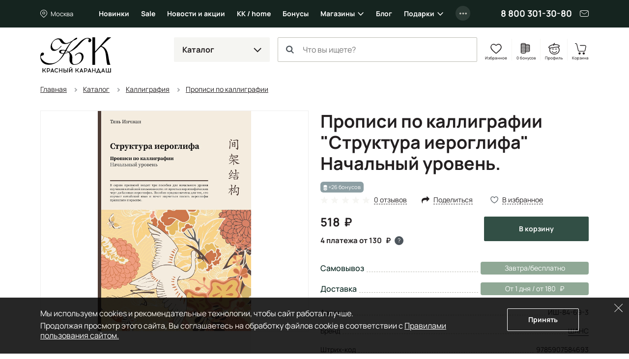

--- FILE ---
content_type: text/html; charset=UTF-8
request_url: https://krasniykarandash.ru/product/propisi_po_kalligrafii_struktura_ieroglifa_nachalnyy_uroven.html
body_size: 40063
content:
    <!DOCTYPE html>
<html lang="ru">
    <head>

        <meta charset="UTF-8">
        <meta http-equiv="X-UA-Compatible" content="IE=edge">
        <meta name="viewport" content="width=device-width, height=device-height, initial-scale=1,minimum-scale=1.0, maximum-scale=1.0, user-scalable=no">
        <meta name="format-detection" content="telephone=no">
        <meta name="format-detection" content="address=no">
        <meta name="format-detection" content="email=no">
        <link rel="icon" type="image/png" sizes="32x32" href="/favicon-32x32.png">
        <link rel="icon" type="image/png" sizes="16x16" href="/favicon-16x16.png">
        <link rel="shortcut icon" href="/favicon.ico">
        <meta name="loginza-verification" content="3fbcffe06b8140fced810caf77fc8da8">
        <meta name="google-site-verification" content="GHtFI820P_v5xg6Q05T1pR1sy2pg9npHnZkHm5HCvPY">
        <meta name="yandex-verification" content="6e9a07920d7f6c1b">
        <meta name="yandex-verification" content="6619ff05bd7a5361">
        <title>Прописи по каллиграфии &quot;Структура иероглифа&quot; Начальный уровень. ИШ-84-69-3 - купить в Москве по цене 518 руб в интернет-магазине Красный карандаш</title><meta name="description" content="Прописи по каллиграфии &amp;quot;Структура иероглифа&amp;quot; Начальный уровень. — ИШ-84-69-3. Купить в арт-маркете Красный Карандаш по доступной цене с доставкой по России. Скидки и бонусы постоянным покупателям и студентам." />
<style>@charset "UTF-8";
.widgettitle {
  background: transparent !important;
  font-weight: 700 !important;
  margin-bottom: 20px !important;
}

.rr-tabContent {
  overflow: visible !important;
}

.rr-widget {
  padding: 0 16px !important;
}
@media (min-width: 768px) {
  .rr-widget {
    padding: 0 !important;
  }
}

.rr-content .slick-dots, .rr-items .slick-dots {
  list-style: none;
  padding: 0;
  margin: 10px 0 0;
  text-align: center;
}
.rr-content .slick-dots li, .rr-items .slick-dots li {
  display: inline-block;
  margin: 0;
  padding: 8px;
}
.rr-content .slick-dots button, .rr-items .slick-dots button {
  display: block;
  width: 12px;
  height: 12px;
  background-color: transparent;
  border: 1px solid #BDBDB5;
  border-radius: 50%;
  font-size: 0;
  color: transparent;
  padding: 0;
}
.rr-content .slick-dots .slick-active button, .rr-items .slick-dots .slick-active button {
  background-color: #4E565D;
  border-color: #4E565D;
}

.rr-widget .rr-block .slick-arrow,
body main .rr-widget .slick-arrow {
  padding: 0;
  opacity: 1;
  width: 60px;
  height: unset;
  top: 0 !important;
  bottom: 0;
  background-image: none;
  margin-top: 0;
  border-radius: 0;
  border: 0;
  background-color: transparent;
  background-size: auto;
}
.rr-widget .rr-block .slick-arrow:before,
body main .rr-widget .slick-arrow:before {
  display: none;
}
.rr-widget .rr-block .slick-arrow:after,
body main .rr-widget .slick-arrow:after {
  content: "";
  position: absolute;
  top: -16px;
  bottom: 0;
  margin: auto;
  width: 28px;
  height: 28px;
  background: url(/static_files/img/header/arr-right.svg);
  background-size: contain;
  background-position: center;
  background-repeat: no-repeat;
  opacity: 0.6;
}
.rr-widget .rr-block .slick-arrow.slick-prev,
body main .rr-widget .slick-arrow.slick-prev {
  left: 0;
  background-image: linear-gradient(to right, rgba(255, 255, 255, 0.9), transparent);
  transform: none;
}
.rr-widget .rr-block .slick-arrow.slick-prev:after,
body main .rr-widget .slick-arrow.slick-prev:after {
  left: 10px;
  transform: rotate(-180deg) !important;
}
.rr-widget .rr-block .slick-arrow.slick-next,
body main .rr-widget .slick-arrow.slick-next {
  background-image: linear-gradient(to left, rgba(255, 255, 255, 0.9), transparent);
}
.rr-widget .rr-block .slick-arrow.slick-next:after,
body main .rr-widget .slick-arrow.slick-next:after {
  right: 10px;
}
.rr-widget .rr-block .rr-items,
body main .rr-widget .rr-items {
  font-family: Manrope, Arial, Helvetica, sans-serif;
  background: transparent !important;
  margin: 0 !important;
}
.rr-widget .rr-block .rr-items .rr-item-wrapper,
body main .rr-widget .rr-items .rr-item-wrapper {
  border: 1px solid #E6E7E1;
  margin-bottom: 1px;
}
.rr-widget .rr-block .rr-items .item-block-price,
body main .rr-widget .rr-items .item-block-price {
  margin-bottom: 0.35rem;
}
.rr-widget .rr-block .rr-items .item-block-price .item-old-price-value,
body main .rr-widget .rr-items .item-block-price .item-old-price-value {
  white-space: nowrap;
  font-weight: 400;
  position: relative;
  font-size: 0.85em;
  color: #231F20;
  text-decoration: none;
}
.rr-widget .rr-block .rr-items .item-block-price .item-old-price-value .rubl,
body main .rr-widget .rr-items .item-block-price .item-old-price-value .rubl {
  font-weight: inherit;
}
.rr-widget .rr-block .rr-items .item-block-price .item-old-price-value:after,
body main .rr-widget .rr-items .item-block-price .item-old-price-value:after {
  content: "";
  width: 100%;
  height: 1px;
  background: #e34551;
  position: absolute;
  left: 0;
  top: 50%;
  transform: rotate(-10deg);
}
.rr-widget .rr-block .rr-items .item-price-value,
body main .rr-widget .rr-items .item-price-value {
  font-size: 1.5rem;
  line-height: 1.5rem;
  font-weight: 700;
}
.rr-widget .rr-block .rr-items .item-price-value .rubl,
body main .rr-widget .rr-items .item-price-value .rubl {
  font-weight: inherit;
}
.rr-widget .rr-block .rr-items .info-wrapper,
body main .rr-widget .rr-items .info-wrapper {
  padding: 0.375rem;
}
.rr-widget .rr-block .rr-items .prod__footer,
body main .rr-widget .rr-items .prod__footer {
  position: absolute;
  top: 0;
  left: 0;
  margin: 0.35rem;
  background: transparent;
}
.rr-widget .rr-block .rr-items .prod__label,
body main .rr-widget .rr-items .prod__label {
  font-weight: 500;
  font-size: 12px;
  line-height: 24px;
  padding: 0 8px;
  background: #231F20;
  color: #fff;
  border-radius: 6px;
  text-transform: none;
  height: auto;
}
.rr-widget .rr-block .rr-items .prod__label.rr-label-popular,
body main .rr-widget .rr-items .prod__label.rr-label-popular {
  background: #985032;
}
.rr-widget .rr-block .rr-items .prod__label.rr-label-saleByPopular,
body main .rr-widget .rr-items .prod__label.rr-label-saleByPopular {
  background: #bd3943;
}
.rr-widget .rr-block .rr-items .rr-item,
body main .rr-widget .rr-items .rr-item {
  margin: 0 !important;
  border: 0 !important;
  box-shadow: none !important;
  padding: 0 4px;
}
.rr-widget .rr-block .rr-items .rr-item:after,
body main .rr-widget .rr-items .rr-item:after {
  display: none;
}
.rr-widget .rr-block .rr-items .item-title,
body main .rr-widget .rr-items .item-title {
  font-size: 0.75rem;
  line-height: 1rem;
  font-weight: 400;
  margin-bottom: 0.35rem;
  height: 64px;
}
.rr-widget .rr-block .rr-items .item-bottom,
body main .rr-widget .rr-items .item-bottom {
  margin: 0;
}
.rr-widget .rr-block .rr-items .item-actions,
body main .rr-widget .rr-items .item-actions {
  display: flex;
  width: 100%;
  align-items: center;
}
.rr-widget .rr-block .rr-items .prod__price--right-part,
body main .rr-widget .rr-items .prod__price--right-part {
  height: 47px;
  white-space: nowrap;
  display: flex;
  width: 100%;
  align-items: center;
}
.rr-widget .rr-block .rr-items .grid-prod__item-addcart,
body main .rr-widget .rr-items .grid-prod__item-addcart {
  display: flex;
  flex-grow: 1;
  font-size: 0.8rem;
  line-height: 1.25rem;
  background: #4E565D;
  border: 1px solid #4E565D;
  border-radius: 0.125rem;
  color: #fff;
  align-items: center;
  justify-content: center;
  font-weight: 700;
  padding: 13px 10px;
  text-decoration: none;
  white-space: nowrap;
  transition: 0.15s ease-out;
}
.rr-widget .rr-block .rr-items .grid-prod__item-addcart:hover,
body main .rr-widget .rr-items .grid-prod__item-addcart:hover {
  background: #231F20;
  border-color: #231F20;
}
.rr-widget .rr-block .rr-items .grid-prod__item-addcart:before,
body main .rr-widget .rr-items .grid-prod__item-addcart:before {
  content: "В корзину";
}
.rr-widget .rr-block .rr-items .grid-prod__item-addcart.added,
body main .rr-widget .rr-items .grid-prod__item-addcart.added {
  color: #4E565D;
  border-color: #4E565D;
  background: transparent !important;
}
.rr-widget .rr-block .rr-items .grid-prod__item-addcart.added:before,
body main .rr-widget .rr-items .grid-prod__item-addcart.added:before {
  content: "В корзине";
}
.rr-widget .rr-block .rr-items .grid-prod__item-addfav,
body main .rr-widget .rr-items .grid-prod__item-addfav {
  width: 1.4375rem;
  height: 1.4375rem;
  flex-shrink: 0;
  background-image: url(/static_files/img/prods/heart.svg);
  background-position: center center;
  background-repeat: no-repeat;
  border-radius: 50%;
  transition: background-color 0.1s ease-out;
  margin-left: 4px;
}
.rr-widget .rr-block .rr-items .grid-prod__item-addfav.added,
body main .rr-widget .rr-items .grid-prod__item-addfav.added {
  background-image: url(/static_files/img/prods/heart-fill.svg);
}
@media (min-width: 576px) {
  .rr-widget .rr-block .rr-item .prod__footer,
body main .rr-widget .rr-item .prod__footer {
    margin: 0.6rem;
  }
  .rr-widget .rr-block .rr-item .info-wrapper,
body main .rr-widget .rr-item .info-wrapper {
    padding: 0.6rem;
  }
  .rr-widget .rr-block .rr-item .item-title,
body main .rr-widget .rr-item .item-title {
    font-size: 0.875rem;
    line-height: 1.3125rem;
    height: 5.25rem;
    margin-bottom: 0.6rem;
  }
}
@media (min-width: 768px) {
  .rr-widget .rr-block .rr-item .grid-prod__item-addfav,
body main .rr-widget .rr-item .grid-prod__item-addfav {
    margin-left: 10px;
  }
  .rr-widget .rr-block .rr-item .prod__footer,
body main .rr-widget .rr-item .prod__footer {
    margin: 1rem;
  }
  .rr-widget .rr-block .rr-item .info-wrapper,
body main .rr-widget .rr-item .info-wrapper {
    padding: 1rem;
  }
  .rr-widget .rr-block .rr-item .item-title,
body main .rr-widget .rr-item .item-title {
    margin-bottom: 1rem;
  }
  .rr-widget .rr-block .rr-items .slick-arrow.slick-prev,
body main .rr-widget .rr-items .slick-arrow.slick-prev {
    left: -24px;
  }
  .rr-widget .rr-block .rr-items .slick-arrow.slick-next,
body main .rr-widget .rr-items .slick-arrow.slick-next {
    right: -24px;
  }
  .rr-widget .rr-block .rr-slider-arrow .slick-arrow.slick-prev,
body main .rr-widget .rr-slider-arrow .slick-arrow.slick-prev {
    left: -36px;
  }
  .rr-widget .rr-block .rr-slider-arrow .slick-arrow.slick-next,
body main .rr-widget .rr-slider-arrow .slick-arrow.slick-next {
    right: -36px;
  }
}
@media (min-width: 1200px) {
  .rr-widget .rr-block .rr-items,
body main .rr-widget .rr-items {
    margin: 0 -12px;
    padding: 0;
  }
  .rr-widget .rr-block .rr-items .rr-item,
body main .rr-widget .rr-items .rr-item {
    padding: 0 12px;
  }
}

body .rr-widget[data-s="59cbcf17c7d0138ec020ba1d"] .widgettitle {
  font-size: 25px;
  line-height: 30px;
}

.js-catalog-gallery img:first-child {
  display: inline-block;
}

.tmb-wrap {
  position: absolute;
  z-index: 2;
  top: 0;
  left: 0;
  right: 0;
  bottom: 0;
  width: 100%;
  height: 100%;
}

.tmb-wrap .tmb-wrap-table {
  display: table;
  height: 100%;
  width: 100%;
}

.tmb-wrap-table div {
  display: table-cell;
  height: 100%;
  border-bottom: 4px solid transparent;
  padding-top: 10px;
  -webkit-transition: all 0.25s ease;
  -o-transition: all 0.25s ease;
  transition: all 0.25s ease;
}

.tmb-wrap .tmb-wrap-table div.active {
  border-color: #4E565D;
}

.tmb-wrap .tmb-wrap-table div:first-child:last-child {
  border-color: transparent;
}

.brazzers-daddy .image-wrap {
  position: absolute;
  top: 0;
  left: 0;
  right: 0;
  bottom: 0;
  display: flex;
  align-items: center;
  justify-content: center;
  border-radius: 7px;
  background-color: #fff;
  height: 100%;
  width: 100%;
}

.brazzers-daddy .image-wrap img {
  position: absolute;
  margin: auto;
  width: auto;
}

.buy .buy__single {
  width: 100%;
}
.buy .buy__quantity {
  display: flex;
  flex-grow: 1;
  line-height: 1.25rem;
  font-size: 1rem;
  background: #15241f;
  border-radius: 0.125rem;
  color: #fff;
  align-items: center;
  justify-content: center;
  font-weight: 700;
  padding: 0.75rem 0.3rem 0.75rem 0.5rem;
}
.buy .buy__quantity .buy__cart-link {
  color: #fff;
  text-decoration: none;
}
.buy .buy__quantity .buy__cart-link:hover {
  color: #fff;
  text-decoration: none;
}
.buy .buy__quantity .buy__quantity-control {
  width: 1.2rem;
  height: 1.2rem;
  padding: 0;
  background-color: #15241f;
  border: 0;
  background-position: center;
  background-repeat: no-repeat;
  border-radius: 50%;
}
.buy .buy__quantity .buy__quantity-control.disabled {
  opacity: 0.4;
  pointer-events: none;
}
.buy .buy__quantity .buy__quantity-control:hover {
  background-color: rgba(255, 255, 255, 0.2);
}
.buy .buy__quantity .buy__quantity-control.plus {
  background-image: url(/static_files/img/prods/plus.svg);
}
.buy .buy__quantity .buy__quantity-control.minus {
  background-image: url(/static_files/img/prods/minus.svg);
}
.buy .buy__quantity .buy__quantity-value {
  width: 1.6rem;
  min-width: 1.6rem;
  line-height: 1.25rem;
  font-size: 0.9rem;
  background: #15241f;
  box-shadow: none;
  border: 0;
  color: #fff;
  text-align: center;
  flex-shrink: 0;
  padding: 1px 0;
}
.tooltip-buy .tooltip-inner {
  border-radius: 0.125rem;
  background-color: #ddd;
}
.tooltip-buy.bs-tooltip-bottom .tooltip-arrow::before, .tooltip-buy.bs-tooltip-auto[data-popper-placement^=bottom] .tooltip-arrow::before {
  border-bottom-color: #ddd;
}

.prod__left {
  margin-bottom: 1rem;
}
.prod__scale {
  position: absolute;
  width: 24px;
  height: 24px;
  background: url(/static_files/img/catalog/scale.svg) #fff center no-repeat;
  background-size: 11px 11px;
  border: 1px solid #4E565D;
  bottom: 8px;
  right: 8px;
  padding: 0;
  z-index: 2;
}
.prod__placeholder {
  height: 46px;
  flex-grow: 1;
}
.prod__wrap {
  display: flex;
  will-change: width;
  transition: width 0.25s ease;
}
.prod__wrap .buy__cart-link {
  display: none !important;
}
.prod__wrap .buy__add {
  display: none;
}
.prod__wrap .buy__tocart {
  display: block;
}
.prod__wrap .buy__tocart:first-letter {
  text-transform: capitalize;
}
.prod__wrap .installments {
  line-height: 1.3125rem;
}
.prod__wrap .installments__btn {
  width: 20px;
  height: 0.85rem;
  margin-bottom: 0.35rem;
  background: url(/static_files/img/dolyame/black2.svg) left center no-repeat;
  cursor: pointer;
  display: inline-block;
  vertical-align: middle;
}
.prod__wrap .installments__btn:hover {
  filter: brightness(0.8);
}
.prod__wrap .installments__txt {
  font-weight: 700;
  font-size: 11px;
  line-height: 1rem;
  margin-bottom: 0.35rem;
  display: inline-block;
  vertical-align: middle;
  cursor: pointer;
}
.prod__wrap .installments__txt .rubl {
  font-weight: inherit;
}
.prod__wrap .price .from {
  font-size: 0.75rem;
}
.prod__wrap .price.red {
  color: #e34551;
  margin-right: 10px;
}
.prod__wrap .price .nowrap {
  white-space: nowrap;
}
.prod__wrap .price--last {
  white-space: nowrap;
  position: relative;
  display: inline-block;
  font-size: 0.7em;
  color: #BDBDB5;
  text-decoration: line-through;
}
.prod__colors {
  margin-top: 0.375rem;
}
.prod__colors-txt {
  font-size: 0.75rem;
  margin-left: 1rem;
}
.prod__color {
  border: 1px solid #fff;
  width: 0.85rem;
  height: 0.85rem;
  border-radius: 0.25rem;
  margin-right: -0.6rem;
}
.prod__row {
  flex-grow: 1;
  display: flex;
  flex-direction: column;
  padding: 0.375rem;
}
.prod__item {
  display: flex;
  flex-direction: column;
  width: 100%;
  position: relative;
  border: 1px solid #E6E7E1;
  border-radius: 0.125rem;
}
.prod__item-header {
  position: relative;
}
.prod__item-header .prod__labels {
  display: none;
}
.prod__item-img-wrp {
  display: block;
  position: relative;
  height: 0;
  padding-bottom: 80% !important;
  border-bottom: 1px solid #F5F5F2;
}
.prod__item-img-wrp .swiper-wrapper {
  position: absolute;
}
.prod__item-img-wrp .swiper-wrapper .swiper-slide {
  display: flex;
  height: 100%;
  align-items: center;
  justify-content: center;
}
.prod__item-img-wrp .swiper-pagination.swiper-pagination-bullets {
  display: table;
  bottom: 0;
  width: auto;
  margin: 0 auto;
  left: 0;
  right: 0;
  border-spacing: 4px;
}
.prod__item-img-wrp .swiper-pagination.swiper-pagination-bullets .swiper-pagination-bullet {
  display: table-cell;
  height: 8px;
  border-radius: 50%;
  border: 1px #4E565D solid;
  background: #ffffff;
  opacity: 1;
}
.prod__item-img-wrp .swiper-pagination.swiper-pagination-bullets .swiper-pagination-bullet-active {
  background: #4E565D;
}
.prod__item-img-wrp img {
  position: absolute;
  top: 0;
  bottom: 0;
  left: 0;
  right: 0;
  max-width: 100%;
  max-height: 100%;
  margin: auto;
  width: auto;
  height: auto;
  padding: 0.6rem;
}
.prod__body {
  flex-grow: 1;
  display: flex;
  flex-direction: column;
  justify-content: space-between;
}
.prod__title {
  font-size: 0.75rem;
  line-height: 1rem;
  max-height: 4rem;
  overflow: hidden;
}
.prod__title a {
  color: #231F20;
  text-decoration: none;
  display: -webkit-box;
  -webkit-line-clamp: 3;
  -webkit-box-orient: vertical;
  overflow: hidden;
}
.prod__title a:hover {
  color: #324f45;
}
.prod__info {
  display: none;
  line-height: 1rem;
  font-size: 0.75rem;
}
.prod__info b {
  font-weight: 500;
}
.prod__info a {
  color: #231F20;
}
.prod__avail {
  font-weight: 500;
  color: #bd3943;
}
.prod__more {
  display: none;
}
.prod__right {
  position: relative;
  display: flex;
}
.prod__right .buy .buy__single {
  width: 30px;
  height: 30px;
  background: url(/static_files/img/header/cart.svg) center no-repeat;
  background-color: transparent !important;
  font-size: 0;
  padding: 0;
  border: 0;
}
.prod__to-list {
  display: inline-block;
  border: 1px solid #4E565D;
  padding: 0;
  width: 1.625rem;
  height: 1.625rem;
  background-color: #fff;
  background-image: url(/static_files/img/prods/to-list.svg);
  background-repeat: no-repeat;
  background-position: center;
  background-size: 50%;
  border-radius: 50%;
  position: absolute;
  right: 0;
  top: -44px;
  z-index: 2;
  margin-bottom: 1rem;
}
.prod__to-list.active {
  background-color: #4E565D;
  background-image: url(/static_files/img/prods/to-list-white.svg);
}
.prod__price {
  font-weight: 700;
  font-size: 1rem;
  line-height: 19px;
  margin-bottom: 0.35rem;
  margin-right: 0.35rem;
}
.prod__price .rubl {
  font-size: inherit;
  font-weight: 700;
}
.prod__price .form {
  font-size: 12px;
}
.prod__bonus {
  display: flex;
  margin: 2px 0 1rem 0;
  color: #8098B0;
  font-size: 12px;
  line-height: 12px;
  font-weight: 700;
}
.prod__bonus__icon {
  width: 8px;
  height: 12px;
  vertical-align: bottom;
}
.prod__btns {
  margin-top: 0.375rem;
}
.prod__btns .buy__cart-link {
  font-size: 0.8rem;
}
.prod__btns .btn-kk {
  background-color: #324f45;
  border-color: #324f45;
}
.prod__btns .btn-kk,
.prod__btns .btn-kk-outline {
  font-size: 0.8rem;
  line-height: 1.25rem;
  flex-grow: 1;
  padding-right: 0;
  padding-left: 0;
}
.prod__btns .buy {
  flex-grow: 1;
}
.prod__widgets {
  position: absolute;
  top: 10px;
  right: 10px;
  flex-shrink: 0;
  display: flex;
  flex-direction: column;
  justify-content: center;
  align-items: center;
  margin-left: 0.5rem;
  z-index: 2;
}
.prod__compare {
  width: 1.4375rem;
  height: 1.4375rem;
  background-image: url(/static_files/img/prods/compare.svg);
  background-position: center center;
  background-repeat: no-repeat;
  border-radius: 50%;
  transition: background-color 0.1s ease-out;
}
.prod__list {
  width: 1.4375rem;
  height: 1.4375rem;
  background-image: url(/static_files/img/prods/to-list.svg);
  background-position: center center;
  background-repeat: no-repeat;
  background-size: 68%;
  border-radius: 50%;
  transition: background-color 0.1s ease-out;
  flex-grow: 0;
}
.prod__fav {
  width: 1.4375rem;
  height: 1.4375rem;
  background-image: url(/static_files/img/prods/heart-white.svg);
  background-position: center center;
  background-repeat: no-repeat;
  border-radius: 50%;
  transition: background-color 0.1s ease-out;
}
.prod__fav.added {
  background-image: url(/static_files/img/prods/heart-fill-green.svg);
}
.prod__labels {
  position: absolute;
  top: 0;
  margin-top: 0.375rem;
  margin-right: 40px;
  z-index: 1;
}
.prod__label {
  margin: 0 2px 0.375rem 0;
  border-radius: 0.375rem;
  padding: 0 0.375rem;
  font-size: 11px;
  line-height: 1.375rem;
  background: #8fa895;
  display: inline-block;
  color: #fff;
  vertical-align: top;
  white-space: nowrap;
}
.prod__label--lot {
  background: #4E543D;
}
.prod__label--ucenka {
  background-color: #829184;
}
.prod__label--month {
  background-color: #856855;
}
.prod__label--new {
  background-color: #231F20;
}
.prod__label--hit {
  background-color: #D5444F;
}
.prod__label--action {
  background-color: #8D9FA4;
}
.prod__label--sale {
  background-color: #601420;
}
.prod__pack {
  display: inline-block;
  width: 1.375rem;
  height: 1.375rem;
  background: url(/static_files/img/prods/flake.svg) center no-repeat;
}

.catalog .prod__right .buy .buy__cart-link {
  display: none !important;
}
.catalog .prod__right .buy .buy__quantity {
  background: transparent;
  border: 1px solid #4E565D;
  padding: 4px;
  border-radius: 17px;
  max-width: 73px;
}
.catalog .prod__right .buy .buy__quantity .buy__quantity-value {
  background: transparent;
  color: #231F20;
}
.catalog .prod__right .buy .buy__quantity .buy__quantity-control {
  margin: 0;
}
.catalog .prod__right .buy .buy__quantity .buy__quantity-control:hover {
  background-color: #bdbdb5;
  color: #fff;
}

.catalog--line .prods:not(.prod__slider) .prod__container {
  position: absolute;
  top: 0;
  bottom: 0;
  left: 0;
  right: 0;
}
.catalog--line .prods:not(.prod__slider) .prod__image {
  position: absolute;
  top: 0;
  bottom: 0;
  left: 0;
  right: 0;
}
.catalog--line .prods:not(.prod__slider) .prod__wrap {
  width: 100%;
}
.catalog--line .prods:not(.prod__slider) .prod__wrap .installments__btn {
  display: inline-block;
  vertical-align: middle;
}
.catalog--line .prods:not(.prod__slider) .prod__wrap .installments__txt {
  display: inline-block;
  vertical-align: middle;
}
.catalog--line .prods:not(.prod__slider) .prod__item {
  flex-direction: row;
}
.catalog--line .prods:not(.prod__slider) .prod__item .buy, .catalog--line .prods:not(.prod__slider) .prod__item .btn-kk-outline, .catalog--line .prods:not(.prod__slider) .prod__item .buy__subscr {
  max-width: 13rem;
  min-width: 13rem;
}
.catalog--line .prods:not(.prod__slider) .prod__item-header {
  width: 33.3333%;
  margin-right: 1rem;
  flex-shrink: 0;
}
.catalog--line .prods:not(.prod__slider) .prod__item-img-wrp {
  border-bottom: 0;
  border-right: 1px solid #F5F5F2;
  height: 100%;
  padding-bottom: 0 !important;
}
.catalog--line .prods:not(.prod__slider) .prod__row {
  padding: 1rem 1rem 0.625rem 0;
}
.catalog--line .prods:not(.prod__slider) .prod__body {
  padding: 0;
  display: flex;
  flex-direction: row;
}
.catalog--line .prods:not(.prod__slider) .prod__left {
  width: 60%;
  padding-right: 1rem;
  margin-bottom: 0;
}
.catalog--line .prods:not(.prod__slider) .prod__right {
  order: 1;
  text-align: right;
  width: 40%;
  flex-direction: column;
}
.catalog--line .prods:not(.prod__slider) .prod__price {
  display: block;
}
.catalog--line .prods:not(.prod__slider) .prod__labels {
  position: static;
}
.catalog--line .prods:not(.prod__slider) .prod__to-list {
  position: static;
}
.catalog--line .prods:not(.prod__slider) .prod__info {
  display: block;
}
.catalog--line .prods:not(.prod__slider) .prod__btns {
  flex-direction: row-reverse;
}
.catalog--line .prods:not(.prod__slider) .prod__widgets {
  margin: 0 0.5rem 0 0;
  flex-grow: 1;
  justify-content: flex-start;
  flex-direction: row;
  left: 10px;
  right: 10px;
  top: 10px;
}
.catalog--line .prods:not(.prod__slider) .prod__incart {
  display: inline;
}
@media (max-width: 575px) {
  .catalog--line .prods:not(.prod__slider) .prod__body {
    flex-direction: column-reverse;
  }
  .catalog--line .prods:not(.prod__slider) .prod__row .prod__labels {
    display: none;
  }
  .catalog--line .prods:not(.prod__slider) .prod__right {
    width: 100%;
    text-align: left;
  }
  .catalog--line .prods:not(.prod__slider) .prod__left {
    width: 100%;
    flex-grow: 1;
  }
  .catalog--line .prods:not(.prod__slider) .prod__btns {
    flex-direction: row;
  }
  .catalog--line .prods:not(.prod__slider) .prod__widgets {
    margin: 0 0 0 0.5rem;
    justify-content: flex-end;
    flex-grow: 0;
  }
  .catalog--line .prods:not(.prod__slider) .prod__container {
    display: flex;
    flex-direction: column;
  }
  .catalog--line .prods:not(.prod__slider) .prod__image {
    position: relative;
    flex-grow: 1;
  }
  .catalog--line .prods:not(.prod__slider) .prod__item-header {
    width: 50%;
  }
  .catalog--line .prods:not(.prod__slider) .prod__item-header .prod__labels {
    display: block;
    margin: 0;
    padding: 0.625rem 0.625rem 0.25rem 0.625rem;
  }
  .catalog--line .prods:not(.prod__slider) .prod__item .buy__subscr, .catalog--line .prods:not(.prod__slider) .prod__item .prod__item-addcart {
    min-width: unset;
    flex-grow: 1;
  }
}

.catalog .buy__subscribe-abs {
  display: none;
}

@media (min-width: 576px) {
  .prod__wrap .buy {
    justify-content: flex-end !important;
  }
  .prod__wrap .buy__cart-link {
    display: block !important;
  }
  .prod__wrap .buy__add {
    display: none;
  }
  .prod__wrap .buy__tocart {
    display: block;
  }
  .prod__wrap .buy__tocart:first-letter {
    text-transform: capitalize;
  }
  .prod__wrap .installments__txt {
    font-size: 0.75rem;
  }
  .prod__row {
    padding: 0.6rem;
  }
  .prod__incart {
    display: inline;
  }
  .prod__widgets {
    flex-direction: row;
  }
  .prod__compare {
    width: 1.7rem;
    height: 1.7rem;
  }
  .prod__compare:hover {
    background-color: #E6E7E1;
  }
  .prod__list {
    width: 1.7rem;
    height: 1.7rem;
    background-size: 62%;
  }
  .prod__list:hover {
    background-color: #E6E7E1;
  }
  .prod__fav {
    width: 1.7rem;
    height: 1.7rem;
  }
  .prod__fav:hover {
    background-color: #E6E7E1;
  }
  .prod__btns {
    margin-top: 0.6rem;
  }
  .prod__labels {
    margin-top: 0.6rem;
  }
  .prod__title {
    font-size: 0.875rem;
    line-height: 1.3125rem;
    max-height: 5.25rem;
  }
}
@media (min-width: 768px) {
  .prod__colors {
    margin-top: 1rem;
  }
  .prod__colors-txt {
    font-size: 0.85rem;
  }
  .prod__color {
    width: 1.125rem;
    height: 1.125rem;
    border-radius: 0.25rem;
    margin-right: -0.6rem;
  }
  .prod__wrap .installments {
    margin-bottom: 0.5rem;
  }
  .prod__wrap .installments__btn {
    display: inline-block;
    vertical-align: middle;
  }
  .prod__wrap .installments__txt {
    display: inline-block;
    vertical-align: middle;
  }
  .prod__row {
    padding: 1rem;
  }
  .prod__right {
    position: static;
  }
  .prod__labels {
    margin-top: 1rem;
  }
  .prod__price {
    font-size: 1.5rem;
    line-height: 1.5rem;
    margin-bottom: 1rem;
  }
  .prod__price .price .from {
    font-size: 0.875rem;
  }
  .prod__bonus {
    font-size: 20px;
    line-height: 20px;
  }
  .prod__bonus__icon {
    width: 14px;
    height: 20px;
  }
  .prod__quantity {
    font-size: 0.9rem;
  }
  .prod__btns {
    margin-top: 1rem;
  }
  .prod__btns .buy__cart-link {
    font-size: 0.9rem;
  }
  .prod__btns .btn-kk,
.prod__btns .btn-kk-outline {
    font-size: 0.9rem;
  }
  .prod__to-list {
    width: 2.375rem;
    height: 2.375rem;
    top: 0.5rem;
    right: 0.5rem;
    background-size: auto;
  }
}
@media (min-width: 1480px) {
  .catalog .buy__subscribe-abs {
    display: inline;
  }

  .prod__control {
    width: 1.5rem;
    height: 1.5rem;
  }
}
.home__pic {
  background-position: center;
  background-size: cover;
  background-repeat: no-repeat;
  border-radius: 12px;
  margin-bottom: 12px;
  transition: filter 0.2s ease-out;
}
.home__pic:after {
  content: "";
  display: block;
  padding-bottom: 60%;
}
.home__slider {
  border-radius: 12px;
  overflow: hidden;
}
.home__slider:not(.lightSlider) > div {
  display: none;
}
.home__slider:not(.lightSlider) > div:first-child {
  display: block;
}
.home__slider .home__slide {
  display: block;
  background-position: center;
  background-repeat: no-repeat;
  background-size: cover;
  position: relative;
  -webkit-perspective: 2000;
  -webkit-backface-visibility: hidden;
  border-radius: 14px;
}
.home__slider .home__slide.slick-active {
  z-index: 1;
}
.home__slider .home__slide:after {
  content: "";
  display: block;
  padding-bottom: 34%;
}
@media (max-width: 767px) {
  .home__slider .home__slide:after {
    padding-bottom: 108%;
  }
}
.home__section .home__promo {
  height: auto !important;
}
.home__section .home__promo:not(.lightSlider) {
  display: flex !important;
  flex-flow: row wrap;
  margin: 0 -12px;
  overflow: hidden;
}
.home__section .home__promo:not(.lightSlider) > div {
  width: 25%;
  padding: 0 12px;
}
.home__section .home__promo:not(.lightSlider) > div:nth-child(4) ~ div {
  display: none;
}
.home__section .home__promo .home__action {
  padding: 0 !important;
  display: block;
  font-weight: 500;
  font-size: 18px;
  line-height: 24px;
  color: #231F20;
  flex-shrink: 0;
  text-decoration: none;
  position: relative;
}
.home__section .home__promo .home__action:hover {
  color: #e34551;
}
.home__section .home__promo .home__action:hover .home__pic {
  filter: saturate(1.8) brightness(1.1);
}
@media (max-width: 767px) {
  .home__section .home__slider.slick-slider .slick-dots {
    position: static;
  }
  .home__section .home__slider.slick-slider .slick-dots button {
    border-color: #4E565D;
  }
  .home__section .home__slider.slick-slider .slick-dots .slick-active button {
    border-color: #4E565D;
    background: #4E565D;
  }
}
@media (min-width: 1550px) {
  .home__promo.slick-slider .slick-arrow {
    top: 110px;
  }
}

.is-mobile .home__carousel {
  padding: 0;
}
.is-mobile .home__carousel .slick-track {
  display: flex;
}
.is-mobile .home__carousel .slick-list {
  margin: 0 -15px;
}
.is-mobile .home__carousel .slick-list .slick-slide {
  margin-right: 15px;
}
.is-mobile .home__carousel .slick-list a {
  font-weight: 500;
  font-size: 16px;
  line-height: 24px;
  color: #231F20;
  text-decoration: none;
}
.is-mobile .home__carousel .slick-list a:hover .home__name,
.is-mobile .home__carousel .slick-list a:active .home__name {
  color: #e34551;
}
@media (max-width: 767px) {
  .is-mobile .home__carousel .slick-list {
    padding: 0 20% 0 0;
    margin: 0;
  }
  .is-mobile .home__carousel .slick-list .slick-slide {
    margin-right: 15px;
  }
  .is-mobile .home__carousel .slick-list .slick-slide .home__img:before {
    padding-bottom: 60%;
  }
  .is-mobile .home__carousel .slick-arrow {
    display: none;
  }
}
@media (min-width: 768px) {
  .is-mobile .home__carousel .home__img:before {
    padding-bottom: 60%;
  }
  .is-mobile .home__carousel .slick-arrow {
    top: 0;
    bottom: 0;
    width: 70px;
    opacity: 1;
    border-radius: 0;
    border: 0;
    transform: none;
    height: auto;
    margin-top: 0;
  }
  .is-mobile .home__carousel .slick-arrow:before {
    content: "";
    position: absolute;
    bottom: 70px;
    margin: auto;
    width: 28px;
    height: 28px;
    background: url(/static_files/img/header/arr-right.svg) center no-repeat;
    background-size: contain;
    opacity: 0.6;
    transform: none;
  }
  .is-mobile .home__carousel .slick-arrow:hover:before {
    opacity: 1;
  }
  .is-mobile .home__carousel .slick-prev {
    left: -1px;
    background-image: linear-gradient(to right, #fff 4px, rgba(255, 255, 255, 0.6), transparent);
  }
  .is-mobile .home__carousel .slick-prev:before {
    left: 8px;
    transform: rotate(180deg);
  }
  .is-mobile .home__carousel .slick-next {
    right: -1px;
    background-image: linear-gradient(to left, #fff 4px, rgba(255, 255, 255, 0.6), transparent);
  }
  .is-mobile .home__carousel .slick-next:before {
    right: 8px;
  }
}
</style>


<link href="/bitrix/js/intranet/intranet-common.min.css?172659201061199" type="text/css"  rel="stylesheet" >
<link href="/bitrix/js/ui/design-tokens/dist/ui.design-tokens.min.css?172211488423463" type="text/css"  rel="stylesheet" >
<link href="/bitrix/js/ui/fonts/opensans/ui.font.opensans.min.css?17146210222320" type="text/css"  rel="stylesheet" >
<link href="/bitrix/js/main/popup/dist/main.popup.bundle.min.css?175852151028056" type="text/css"  rel="stylesheet" >
<link href="/bitrix/js/dalliservicecom.delivery/css/dalliservicecom.css?17314405852873" type="text/css"  rel="stylesheet" >
<link href="/bitrix/css/podeli.bnpl/style.css?172120830838549" type="text/css"  rel="stylesheet" >
<link href="/bitrix/cache/css/s1/red2018/page_d45af94b9dfce5bb5ec270907863a768/page_d45af94b9dfce5bb5ec270907863a768_v1.css?1763022128398398" type="text/css"  rel="stylesheet" >
<link href="/bitrix/cache/css/s1/red2018/template_3d2c20844597203a7c4aadc6fed7ce23/template_3d2c20844597203a7c4aadc6fed7ce23_v1.css?1759935224579455" type="text/css"  data-template-style="true" rel="stylesheet" >
<script>if(!window.BX)window.BX={};if(!window.BX.message)window.BX.message=function(mess){if(typeof mess==='object'){for(let i in mess) {BX.message[i]=mess[i];} return true;}};</script>
<script>(window.BX||top.BX).message({"JS_CORE_LOADING":"Загрузка...","JS_CORE_NO_DATA":"- Нет данных -","JS_CORE_WINDOW_CLOSE":"Закрыть","JS_CORE_WINDOW_EXPAND":"Развернуть","JS_CORE_WINDOW_NARROW":"Свернуть в окно","JS_CORE_WINDOW_SAVE":"Сохранить","JS_CORE_WINDOW_CANCEL":"Отменить","JS_CORE_WINDOW_CONTINUE":"Продолжить","JS_CORE_H":"ч","JS_CORE_M":"м","JS_CORE_S":"с","JSADM_AI_HIDE_EXTRA":"Скрыть лишние","JSADM_AI_ALL_NOTIF":"Показать все","JSADM_AUTH_REQ":"Требуется авторизация!","JS_CORE_WINDOW_AUTH":"Войти","JS_CORE_IMAGE_FULL":"Полный размер"});</script>

<script src="/bitrix/js/main/core/core.min.js?1758523319229643"></script>

<script>BX.Runtime.registerExtension({"name":"main.core","namespace":"BX","loaded":true});</script>
<script>BX.setJSList(["\/bitrix\/js\/main\/core\/core_ajax.js","\/bitrix\/js\/main\/core\/core_promise.js","\/bitrix\/js\/main\/polyfill\/promise\/js\/promise.js","\/bitrix\/js\/main\/loadext\/loadext.js","\/bitrix\/js\/main\/loadext\/extension.js","\/bitrix\/js\/main\/polyfill\/promise\/js\/promise.js","\/bitrix\/js\/main\/polyfill\/find\/js\/find.js","\/bitrix\/js\/main\/polyfill\/includes\/js\/includes.js","\/bitrix\/js\/main\/polyfill\/matches\/js\/matches.js","\/bitrix\/js\/ui\/polyfill\/closest\/js\/closest.js","\/bitrix\/js\/main\/polyfill\/fill\/main.polyfill.fill.js","\/bitrix\/js\/main\/polyfill\/find\/js\/find.js","\/bitrix\/js\/main\/polyfill\/matches\/js\/matches.js","\/bitrix\/js\/main\/polyfill\/core\/dist\/polyfill.bundle.js","\/bitrix\/js\/main\/core\/core.js","\/bitrix\/js\/main\/polyfill\/intersectionobserver\/js\/intersectionobserver.js","\/bitrix\/js\/main\/lazyload\/dist\/lazyload.bundle.js","\/bitrix\/js\/main\/polyfill\/core\/dist\/polyfill.bundle.js","\/bitrix\/js\/main\/parambag\/dist\/parambag.bundle.js"]);
</script>
<script>BX.Runtime.registerExtension({"name":"pull.protobuf","namespace":"BX","loaded":true});</script>
<script>BX.Runtime.registerExtension({"name":"rest.client","namespace":"window","loaded":true});</script>
<script>(window.BX||top.BX).message({"pull_server_enabled":"Y","pull_config_timestamp":1758521467,"shared_worker_allowed":"Y","pull_guest_mode":"Y","pull_guest_user_id":-68142206,"pull_worker_mtime":1758521010});(window.BX||top.BX).message({"PULL_OLD_REVISION":"Для продолжения корректной работы с сайтом необходимо перезагрузить страницу."});</script>
<script>BX.Runtime.registerExtension({"name":"pull.client","namespace":"BX","loaded":true});</script>
<script>BX.Runtime.registerExtension({"name":"pull","namespace":"window","loaded":true});</script>
<script>BX.Runtime.registerExtension({"name":"jquery2","namespace":"window","loaded":true});</script>
<script>BX.Runtime.registerExtension({"name":"mango_statistic","namespace":"window","loaded":true});</script>
<script>BX.Runtime.registerExtension({"name":"mm_widget","namespace":"window","loaded":true});</script>
<script>BX.Runtime.registerExtension({"name":"intranet.design-tokens.bitrix24","namespace":"window","loaded":true});</script>
<script>BX.Runtime.registerExtension({"name":"ui.design-tokens","namespace":"window","loaded":true});</script>
<script>BX.Runtime.registerExtension({"name":"ui.fonts.opensans","namespace":"window","loaded":true});</script>
<script>BX.Runtime.registerExtension({"name":"main.popup","namespace":"BX.Main","loaded":true});</script>
<script>BX.Runtime.registerExtension({"name":"popup","namespace":"window","loaded":true});</script>
<script>BX.Runtime.registerExtension({"name":"jquery3","namespace":"window","loaded":true});</script>
<script>(window.BX||top.BX).message({"SIMAI_MODULE_NOT_FOUND":"Модуль \u0026laquo;SIMAI: Составное свойство\u0026raquo; не найден","SIMAI_MODULE_INSTALLED":"Модуль \u0026laquo;SIMAI: Составное свойство\u0026raquo; установлен","SIMAI_MODULE_DEMO":"Модуль \u0026laquo;SIMAI: Составное свойство\u0026raquo; модуль работает в демо-режиме (вы можете купить версию без ограничений в Маркетплейсе)","SIMAI_MODULE_DEMO_EXPIRED":"Модуль \u0026laquo;SIMAI: Составное свойство\u0026raquo; срок работы демо-режима модуля истек","SMCP_COMPLEX_PROP":"Составное свойство","SMCP_COMPLEX_PROP_LIST":"составное свойство","SMCP_SELECT_SUBPROPS":"Выбор обычных свойств для составного свойства","SMCP_PROP_NUM":"Свойство №","SMCP_PROP_REQ":"обязательное","SMCP_DEL_CVAL":"Удалить это составное значение","SMCP_ADD_CVAL":"Добавить составное значение","SMCP_REQ_EMPTY":"Для составного значения не задано необходимое свойство ","CHOOZE":"ВЫБРАТЬ","CONFIRM_CHOOZE":"Подтвердить выбор","ADDITIONAL":"Дополнительно","ORDERS_UPDATE":"Заказы успешно обновлены","ORDERS_UPDATE_ERROR":"Что-то пошло не так. Попробуйте позже!","PVZ_UPDATE":"Список ПВЗ успешно обновлен!","PVZ_UPDATE_ERROR":"Что-то пошло не так. Попробуйте позже!","PVZ_WRITE_SUCCESS":"\u003Cdiv style=\u0027text-align: center\u0027\u003EАдрес ПВЗ записан в поле \u003Cbr\u003E\u0022Адрес доставки\u0022 блока \u0022Покупатель\u0022\u003C\/div\u003E","PVZ_FITTING":"Примерочная","PVZ_YES":"Есть","ORDER_ADDRESS":"Адрес","ORDER_PVZ":"ПВЗ","TOWN":"г","NOT_SELECTED":"Не выбран","HINT_ADDRESS":"Адрес получателя (обязательный параметр)","HINT_PVZ":"Адрес пункта выдачи заказа","LENINGRAD":"Санкт-Петербург","MOSCOW":"Москва"});</script>
<script>BX.Runtime.registerExtension({"name":"dalliservicecom","namespace":"window","loaded":true});</script>
<script>BX.Runtime.registerExtension({"name":"podeli_bnpl_frontend","namespace":"window","loaded":true});</script>
<script>(window.BX||top.BX).message({"LANGUAGE_ID":"ru","FORMAT_DATE":"DD.MM.YYYY","FORMAT_DATETIME":"DD.MM.YYYY HH:MI:SS","COOKIE_PREFIX":"BITRIX_SM","SERVER_TZ_OFFSET":"10800","UTF_MODE":"Y","SITE_ID":"s1","SITE_DIR":"\/","USER_ID":"","SERVER_TIME":1763082703,"USER_TZ_OFFSET":0,"USER_TZ_AUTO":"Y","bitrix_sessid":"1f42cd1f5c219fcf39b016bb164abaca"});</script>


<script src="/bitrix/js/pull/protobuf/protobuf.min.js?172659182476433"></script>
<script src="/bitrix/js/pull/protobuf/model.min.js?172659182414190"></script>
<script src="/bitrix/js/rest/client/rest.client.min.js?17265918339240"></script>
<script src="/bitrix/js/pull/client/pull.client.min.js?175852101149849"></script>
<script src="/bitrix/js/main/jquery/jquery-2.2.4.min.js?171462104085578"></script>
<script src="/bitrix/js/main/popup/dist/main.popup.bundle.min.js?175852332567261"></script>
<script src="/bitrix/js/main/jquery/jquery-3.6.0.min.js?171462104089501"></script>
<script src="/bitrix/js/dalliservicecom.delivery/dalliservicecom.js?173144058512070"></script>
<script src="/bitrix/js/podeli.bnpl/script.js?172120830898101"></script>
<script>BX.setJSList(["\/static_files\/js\/comp_product.js","\/static_files\/js\/MangoProductInLife.js","\/static_files\/js\/comp_props.js","\/local\/components\/kk\/reviews\/templates\/.default\/script.js","\/local\/modules\/mango.statistic\/js\/statistic.js","\/local\/modules\/mango.messages\/js\/widget.js","\/local\/modules\/mango.messages\/js\/slideout.js","\/static_files\/js\/svg.js","\/static_files\/js\/MangoForm.js","\/local\/components\/a114u\/form\/templates\/.default\/script.js","\/static_files\/js\/air-datepicker\/js\/datepicker.js","\/static_files\/lib\/jquery\/jquery-3.2.1.min.js","\/static_files\/lib\/waypoints\/jquery.waypoints.min.js","\/static_files\/lib\/overlay_scrollbars\/script.js","\/static_files\/js\/MangoModalManager.js","\/static_files\/js\/bootstrap.bundle.js","\/static_files\/js\/MangoErrorReporter.js","\/static_files\/js\/MangoAmountControl.js","\/static_files\/js\/MangoBasketControl.js","\/static_files\/_refactor\/lib\/oscrollbar\/jquery.overlayScrollbars.min.js","\/static_files\/lib\/slick\/slick.min.js","\/static_files\/js\/header.js","\/static_files\/js\/favorites.js","\/static_files\/js\/tools.js","\/static_files\/js\/comp_cart_mini.js","\/static_files\/js\/comp_basket_product.js","\/static_files\/js\/bonus_labels.js","\/static_files\/_refactor\/lib\/fancybox3\/jquery.fancybox3.min.js","\/static_files\/_refactor\/lib\/magnefic\/jquery.magnific-popup.min.js","\/static_files\/_refactor\/lib\/jquerycookie\/jquery.cookie.js","\/static_files\/_refactor\/lib\/noui\/nouislider.min.js","\/static_files\/_refactor\/lib\/noui\/wNumb.js","\/static_files\/_refactor\/js\/lazyload.js","\/static_files\/_refactor\/lib\/Brazzers-Carousel\/jQuery.Brazzers-Carousel.js","\/static_files\/_refactor\/lib\/formstyler\/jquery.formstyler.min.js","\/static_files\/_refactor\/lib\/andr-04-inputmask-multi-ede823e\/js\/jquery.inputmask-multi.js","\/static_files\/_refactor\/js\/tools.js","\/static_files\/_refactor\/js\/sliders.js","\/static_files\/_refactor\/js\/catalog.js","\/static_files\/_refactor\/js\/cart.js","\/static_files\/_refactor\/js\/buy_1_click.js","\/static_files\/_refactor\/js\/menu.js","\/static_files\/_refactor\/js\/forms.js","\/static_files\/_refactor\/js\/common.js","\/static_files\/_refactor\/js\/user.js","\/static_files\/_refactor\/js\/comments.js","\/static_files\/_refactor\/js\/geo.js","\/static_files\/_refactor\/js\/bonus.js","\/static_files\/_refactor\/js\/lists.js","\/static_files\/js\/kealabs.js","\/static_files\/js\/gtm.js","\/static_files\/js\/retailrocket.js","\/static_files\/js\/cityads.js","\/static_files\/js\/datalayer.js"]);</script>
<script>BX.setCSSList(["\/local\/components\/kk\/reviews\/templates\/review_link\/style.css","\/static_files\/css\/comp_product.css","\/static_files\/css\/comp_props.css","\/static_files\/css\/comp_omnibox.css","\/local\/templates\/red2018\/components\/bitrix\/catalog.element\/product\/omnibox.css","\/local\/templates\/red2018\/components\/bitrix\/catalog.element\/product\/widgets.css","\/local\/components\/kk\/reviews\/templates\/.default\/style.css","\/local\/modules\/mango.messages\/css\/widget.css","\/static_files\/css\/fontawesome.css","\/static_files\/js\/air-datepicker\/css\/datepicker.css","\/local\/components\/a114u\/form\/templates\/.default\/style.css","\/static_files\/css\/custom_bootstrap.css","\/static_files\/css\/base.css","\/static_files\/css\/comp_header.css","\/static_files\/css\/comp_footer.css","\/static_files\/css\/comp_product_slider.css","\/static_files\/css\/core.css","\/static_files\/_refactor\/lib\/fancybox3\/jquery.fancybox3.min.css","\/static_files\/_refactor\/lib\/magnefic\/magnific-popup.css","\/static_files\/_refactor\/lib\/oscrollbar\/OverlayScrollbars.min.css","\/static_files\/lib\/slick\/slick.css","\/static_files\/_refactor\/lib\/noui\/nouislider.min.css","\/static_files\/_refactor\/lib\/formstyler\/jquery.formstyler.css","\/static_files\/_refactor\/lib\/Brazzers-Carousel\/jQuery.Brazzers-Carousel.css","\/static_files\/_refactor\/css\/system.css","\/static_files\/_refactor\/css\/styles-all.css"]);</script>
<script>
					(function () {
						"use strict";

						var counter = function ()
						{
							var cookie = (function (name) {
								var parts = ("; " + document.cookie).split("; " + name + "=");
								if (parts.length == 2) {
									try {return JSON.parse(decodeURIComponent(parts.pop().split(";").shift()));}
									catch (e) {}
								}
							})("BITRIX_CONVERSION_CONTEXT_s1");

							if (cookie && cookie.EXPIRE >= BX.message("SERVER_TIME"))
								return;

							var request = new XMLHttpRequest();
							request.open("POST", "/bitrix/tools/conversion/ajax_counter.php", true);
							request.setRequestHeader("Content-type", "application/x-www-form-urlencoded");
							request.send(
								"SITE_ID="+encodeURIComponent("s1")+
								"&sessid="+encodeURIComponent(BX.bitrix_sessid())+
								"&HTTP_REFERER="+encodeURIComponent(document.referrer)
							);
						};

						if (window.frameRequestStart === true)
							BX.addCustomEvent("onFrameDataReceived", counter);
						else
							BX.ready(counter);
					})();
				</script>
<script>BX.bind(window, "load", function(){BX.PULL.start();});</script>
<script type="text/javascript">var MangoVars = {"SESSID":"1f42cd1f5c219fcf39b016bb164abaca","USER_ID":0,"SITE_DOMAIN":"krasniykarandash.ru","DOLYAME_PAY_SYSTEM_ID":21,"PODELI_PAY_SYSTEM_ID":22,"SPLIT_PAY_SYSTEM_ID":23,"EGIFT_PAY_SYSTEM_ID":28,"RBS_PAY_SYSTEM_ID":9,"ORDER_MIN_SUMM_UR":1000,"DEFAULT_ERROR_MSG":"\u0427\u0442\u043e-\u0442\u043e \u043f\u043e\u0448\u043b\u043e \u043d\u0435 \u0442\u0430\u043a... \u041f\u0440\u0438\u043d\u043e\u0441\u0438\u043c \u0441\u0432\u043e\u0438 \u0438\u0437\u0432\u0438\u043d\u0435\u043d\u0438\u044f. \u041f\u043e\u0436\u0430\u043b\u0443\u0439\u0441\u0442\u0430, \u043f\u043e\u0437\u0432\u043e\u043d\u0438\u0442\u0435 \u043d\u0430\u043c \u043f\u043e \u0442\u0435\u043b\u0435\u0444\u043e\u043d\u0443. \u0412\u0430\u043c \u043e\u0431\u044f\u0437\u0430\u0442\u0435\u043b\u044c\u043d\u043e \u043f\u043e\u043c\u043e\u0433\u0443\u0442.","PAGE_TYPE":"product","PROD_ITEMS":{"846727":{"ID":"846727","PRICE":"518.00","BRAND":"\u0428\u0410\u041d\u0421","CATEGORY":"\u041f\u0440\u043e\u043f\u0438\u0441\u0438 \u043f\u043e \u043a\u0430\u043b\u043b\u0438\u0433\u0440\u0430\u0444\u0438\u0438"}},"IS_MOBILE":false,"FAVORITES":[],"GEO_CITY":"\u041c\u043e\u0441\u043a\u0432\u0430","IS_SHOW_FORM_BIRTHDAY":false};
</script>



<script  src="/bitrix/cache/js/s1/red2018/template_adc03b3ebf9de366dd9b6c7f69ad4f73/template_adc03b3ebf9de366dd9b6c7f69ad4f73_v1.js?17599352241138062"></script>
<script  src="/bitrix/cache/js/s1/red2018/page_d72114e635eac59a81df543b06f55bb8/page_d72114e635eac59a81df543b06f55bb8_v1.js?176302212849365"></script>

<meta name="robots" content="all">
<meta name="keywords" content="купить Прописи по каллиграфии &amp;quot;Структура иероглифа&amp;quot; Начальный уровень., цена, стоимость, заказать, каталог, Москва">
<link rel="canonical" href="https://krasniykarandash.ru/product/propisi_po_kalligrafii_struktura_ieroglifa_nachalnyy_uroven.html" />
        <meta property="og:title" content="Прописи по каллиграфии &quot;Структура иероглифа&quot; Начальный уровень."/>
        <meta property="og:description" content="Прописи по каллиграфии &quot;Структура иероглифа&quot; Начальный уровень. — ИШ-84-69-3. Купить в арт-маркете Красный Карандаш по доступной цене с доставкой по России. Скидки и бонусы постоянным покупателям и студентам."/>
        <meta property="og:image" content="https://krasniykarandash.ru/upload/resize_cache/iblock/0cc/527_758_1/xhh2vzl2j0dr7oetavh5rju4hgdxg32e.jpg"/>
        <meta property="og:type" content="website"/>
        <meta property="og:url" content="https://krasniykarandash.ru/product/propisi_po_kalligrafii_struktura_ieroglifa_nachalnyy_uroven.html"/>

        <meta name="cmsmagazine" content="d8478acbd7e7b0b2f834ab6066c0e05d" />
        <meta name="google-site-verification" content="p1qdN0Oj5Pvgx8RzsjN0jdt9uRv3ULSPQiKmhHOTiKw" />
        <meta name="google-site-verification" content="HWardW591db24VCNxm216p158tbVqvxwLzi7eUmHBec" />
        <meta name="p:domain_verify" content="c5c7a938683c4c42bec134b59fef8078"/>

        <link rel="preload" href="/static_files/_refactor/fonts/ProximaNova-Bold.woff" as="font" type="font/woff" crossorigin="anonymous">
        <link rel="preload" href="/static_files/_refactor/fonts/ProximaNova-Light.woff" as="font" type="font/woff" crossorigin="anonymous">
        <link rel="preload" href="/static_files/_refactor/fonts/ProximaNovaT-Thin.woff" as="font" type="font/woff" crossorigin="anonymous">
        <link rel="preload" href="/static_files/_refactor/fonts/ProximaNova-Semibold.woff" as="font" type="font/woff" crossorigin="anonymous">
        <link rel="preload" href="/static_files/_refactor/fonts/ProximaNova-Regular.woff" as="font" type="font/woff" crossorigin="anonymous">
        <link rel="preload" href="/static_files/_refactor/fonts/alsrubl/alsrubl-arial-regular.woff" as="font" type="font/woff" crossorigin="anonymous">
                <meta name="yandex-verification" content="10204ca04ff91f98" />
        <script src="https://www.google.com/recaptcha/api.js" async defer></script>    </head>
<body class="body_winter">
    <div id='recaptcha' class="g-recaptcha"
         data-sitekey="6LfPWDIoAAAAAFv5Vxk1egWpBtAsZCu83LiWPsgu"
         data-callback="getRecaptchaToken"
         data-badge="inline"
         data-size="invisible"></div>
    
    <div class="shadow-block"></div>
    <header class="site-header header">
        <div class="header__top">
            <div class="container">
                <div class="row g-2 header__cont">
                    <div class="col header__geo">
                        <div class="geo">
                            <div class="js-geo-header-show-select-simple-placeholder"></div>
                            <a class="geo__city js-geo-header-show-select-simple" href="javascript:void(0)">
                                <span>Москва</span>
                            </a>
                            <div class="geo__popup js-geo-header-popup" style="display:none">
                                <div class="geo__title mb-3">
                                    Ваш город - Москва, Россия?
                                </div>
                                <div class="row g-3">
                                    <div class="col-6">
                                        <a href="javascript:void(0)" class="btn d-block btn-kk js-geo-header-popup-close">Да, верно</a>
                                    </div>
                                    <div class="col-6">
                                        <a href="javascript:void(0)" class="btn d-block btn-kk-outline js-geo-header-show-select">Нет, выбрать</a>
                                    </div>
                                </div>
                            </div>
                        </div>
                    </div>
                    <div class="col d-none d-md-block flex-grow-1">
                        <ul class="menu menu--hidden">
                                    <li class="menu__item  can-hide                    ">
            <a href="/newby/" class="menu__link   can-hide " data-id="">Новинки</a>
                        </li>
                    <li class="menu__item                    ">
            <a href="/sale/" class="menu__link  " data-id="">Sale</a>
                        </li>
                    <li class="menu__item  can-hide                    ">
            <a href="/actions/" class="menu__link   can-hide " data-id="">Новости и акции</a>
                        </li>
                    <li class="menu__item                    ">
            <a href="/kk-home/" class="menu__link  " data-id="">КК / home</a>
                        </li>
                    <li class="menu__item  can-hide                    ">
            <a href="/bonus/" class="menu__link   can-hide " data-id="bonus">Бонусы</a>
                        </li>
                    <li class="menu__item                    ">
            <a href="/contacts/our-shops/" class="menu__link menu__link--has-dd " data-id="shops">Магазины</a>
                            <div class="menu__dd menu__cities">
                    <div class="row g-0">
                        <div class="col-6 menu__cities-img js-menu-cities-img">
                            <div class="p-4 menu__cities-cont">
                                <div class="menu__cities-title menu__cities-heading">
                                    Адреса магазинов
                                </div>
                            </div>
                        </div>
                        <div class="col-6">
                            <div class="menu__cities-right js-os">
                                                                    <div class="menu__cities-title">
                                        Москва                                    </div>
                                    <div class="row">
                                                                                    <div class="col-6 menu__cities-col">
                                                <div class="menu__cities-item js-menu-cities-item" data-shop-img="">
                                                    <div class="menu__cities-text">
                                                        <a href="/contacts/our-shops/m-taganskaya.html">
                                                            <svg xmlns="http://www.w3.org/2000/svg" width="20" height="15" fill="none">
                                                                <path fill="#d53baa" d="M10 0C4.486 0 0 4.5 0 10.042 0 13.042 1.3 15 1.3 15h17.4s1.3-2.146 1.3-4.958C20 4.5 15.535 0 10 0Z"/><path fill="#fff" d="M12.83 2.667h-.126l-2.662 5.187-2.767-5.229-3.795 9.458h-.964v.771h5.346v-.77H6.813l1.049-2.959 2.18 3.73 2.075-3.73 1.07 2.958h-1.07v.771h5.325v-.77h-.922l-3.69-9.417Z"/>
                                                            </svg>
                                                            Таганская                                                        </a>
                                                        <div>ул. Б. Каменщики, д 4</div>
                                                        <div class="menu__cities-tag">+ Багетный салон</div>                                                    </div>
                                                                                                                    <div>пн-вс: с 09:00 до 21:00</div>
                                                                                                                </div>
                                            </div>
                                                                                        <div class="col-6 menu__cities-col">
                                                <div class="menu__cities-item js-menu-cities-item" data-shop-img="">
                                                    <div class="menu__cities-text">
                                                        <a href="/contacts/our-shops/m-chistye-prudy.html">
                                                            <svg xmlns="http://www.w3.org/2000/svg" width="20" height="15" fill="none">
                                                                <path fill="#d53b49" d="M10 0C4.486 0 0 4.5 0 10.042 0 13.042 1.3 15 1.3 15h17.4s1.3-2.146 1.3-4.958C20 4.5 15.535 0 10 0Z"/><path fill="#fff" d="M12.83 2.667h-.126l-2.662 5.187-2.767-5.229-3.795 9.458h-.964v.771h5.346v-.77H6.813l1.049-2.959 2.18 3.73 2.075-3.73 1.07 2.958h-1.07v.771h5.325v-.77h-.922l-3.69-9.417Z"/>
                                                            </svg>
                                                            Чистые пруды                                                        </a>
                                                        <div>Гусятников пер., 13/3</div>
                                                        <div class="menu__cities-tag">+ Багетный салон</div>                                                    </div>
                                                                                                                    <div>пн-вс: с 09:00 до 21:00 </div>
                                                                                                                </div>
                                            </div>
                                                                                        <div class="col-6 menu__cities-col">
                                                <div class="menu__cities-item js-menu-cities-item" data-shop-img="">
                                                    <div class="menu__cities-text">
                                                        <a href="/contacts/our-shops/metro-oktyabrskaya.html">
                                                            <svg xmlns="http://www.w3.org/2000/svg" width="20" height="15" fill="none">
                                                                <path fill="#d5853b" d="M10 0C4.486 0 0 4.5 0 10.042 0 13.042 1.3 15 1.3 15h17.4s1.3-2.146 1.3-4.958C20 4.5 15.535 0 10 0Z"/><path fill="#fff" d="M12.83 2.667h-.126l-2.662 5.187-2.767-5.229-3.795 9.458h-.964v.771h5.346v-.77H6.813l1.049-2.959 2.18 3.73 2.075-3.73 1.07 2.958h-1.07v.771h5.325v-.77h-.922l-3.69-9.417Z"/>
                                                            </svg>
                                                            Октябрьская                                                        </a>
                                                        <div>ул. Большая Якиманка, д. 52</div>
                                                                                                            </div>
                                                                                                                    <div>пн-вс:  с 09:00 до 21:00</div>
                                                                                                                </div>
                                            </div>
                                                                                        <div class="col-6 menu__cities-col">
                                                <div class="menu__cities-item js-menu-cities-item" data-shop-img="">
                                                    <div class="menu__cities-text">
                                                        <a href="/contacts/our-shops/m-sokol.html">
                                                            <svg xmlns="http://www.w3.org/2000/svg" width="20" height="15" fill="none">
                                                                <path fill="#1caf22" d="M10 0C4.486 0 0 4.5 0 10.042 0 13.042 1.3 15 1.3 15h17.4s1.3-2.146 1.3-4.958C20 4.5 15.535 0 10 0Z"/><path fill="#fff" d="M12.83 2.667h-.126l-2.662 5.187-2.767-5.229-3.795 9.458h-.964v.771h5.346v-.77H6.813l1.049-2.959 2.18 3.73 2.075-3.73 1.07 2.958h-1.07v.771h5.325v-.77h-.922l-3.69-9.417Z"/>
                                                            </svg>
                                                            Сокол                                                        </a>
                                                        <div>Волоколамское шоссе, д. 3</div>
                                                                                                            </div>
                                                                                                                    <div>пн-вс: с 09:00 до 21:00</div>
                                                                                                                </div>
                                            </div>
                                                                                        <div class="col-6 menu__cities-col">
                                                <div class="menu__cities-item js-menu-cities-item" data-shop-img="">
                                                    <div class="menu__cities-text">
                                                        <a href="/contacts/our-shops/magazin-krasnyy-karandash-petit-v-akademii-akvareli-i-izyashchnykh-iskusstv.html">
                                                            <svg xmlns="http://www.w3.org/2000/svg" width="20" height="15" fill="none">
                                                                <path fill="#FF6600" d="M10 0C4.486 0 0 4.5 0 10.042 0 13.042 1.3 15 1.3 15h17.4s1.3-2.146 1.3-4.958C20 4.5 15.535 0 10 0Z"/><path fill="#fff" d="M12.83 2.667h-.126l-2.662 5.187-2.767-5.229-3.795 9.458h-.964v.771h5.346v-.77H6.813l1.049-2.959 2.18 3.73 2.075-3.73 1.07 2.958h-1.07v.771h5.325v-.77h-.922l-3.69-9.417Z"/>
                                                            </svg>
                                                            Теплый Стан                                                        </a>
                                                        <div>ул. Академика Варги, 15</div>
                                                                                                            </div>
                                                                                                                    <div>пн-вс: с 09:00 до 21:00</div>
                                                                                                                </div>
                                            </div>
                                                                                        <div class="col-6 menu__cities-col">
                                                <div class="menu__cities-item js-menu-cities-item" data-shop-img="">
                                                    <div class="menu__cities-text">
                                                        <a href="/contacts/our-shops/metro-sokolniki.html">
                                                            <svg xmlns="http://www.w3.org/2000/svg" width="20" height="15" fill="none">
                                                                <path fill="#d53b49" d="M10 0C4.486 0 0 4.5 0 10.042 0 13.042 1.3 15 1.3 15h17.4s1.3-2.146 1.3-4.958C20 4.5 15.535 0 10 0Z"/><path fill="#fff" d="M12.83 2.667h-.126l-2.662 5.187-2.767-5.229-3.795 9.458h-.964v.771h5.346v-.77H6.813l1.049-2.959 2.18 3.73 2.075-3.73 1.07 2.958h-1.07v.771h5.325v-.77h-.922l-3.69-9.417Z"/>
                                                            </svg>
                                                            Сокольники                                                        </a>
                                                        <div>Сокольническая пл., д. 9</div>
                                                                                                            </div>
                                                                                                                    <div>пн-вс: с 10:00 до 21:00</div>
                                                                                                                </div>
                                            </div>
                                                                                </div>
                                                                        <div class="menu__cities-title">
                                        Санкт-Петербург                                    </div>
                                    <div class="row">
                                                                                    <div class="col-6 menu__cities-col">
                                                <div class="menu__cities-item js-menu-cities-item" data-shop-img="">
                                                    <div class="menu__cities-text">
                                                        <a href="/contacts/our-shops/metro-petrogradskaya.html">
                                                            <svg xmlns="http://www.w3.org/2000/svg" width="20" height="15" fill="none">
                                                                <path fill="#0078C9" d="M10 0C4.486 0 0 4.5 0 10.042 0 13.042 1.3 15 1.3 15h17.4s1.3-2.146 1.3-4.958C20 4.5 15.535 0 10 0Z"/><path fill="#fff" d="M12.83 2.667h-.126l-2.662 5.187-2.767-5.229-3.795 9.458h-.964v.771h5.346v-.77H6.813l1.049-2.959 2.18 3.73 2.075-3.73 1.07 2.958h-1.07v.771h5.325v-.77h-.922l-3.69-9.417Z"/>
                                                            </svg>
                                                            Петроградская                                                        </a>
                                                        <div>Большой проспект П.С., д. 98А</div>
                                                        <div class="menu__cities-tag">+ Багетный салон</div>                                                    </div>
                                                                                                                    <div>пн-вс: с 09:00 до 22:00</div>
                                                                                                                </div>
                                            </div>
                                                                                        <div class="col-6 menu__cities-col">
                                                <div class="menu__cities-item js-menu-cities-item" data-shop-img="">
                                                    <div class="menu__cities-text">
                                                        <a href="/contacts/our-shops/metro-sadovaya-sennaya-spasskaya.html">
                                                            <svg xmlns="http://www.w3.org/2000/svg" width="20" height="15" fill="none">
                                                                <path fill="#d53baa" d="M10 0C4.486 0 0 4.5 0 10.042 0 13.042 1.3 15 1.3 15h17.4s1.3-2.146 1.3-4.958C20 4.5 15.535 0 10 0Z"/><path fill="#fff" d="M12.83 2.667h-.126l-2.662 5.187-2.767-5.229-3.795 9.458h-.964v.771h5.346v-.77H6.813l1.049-2.959 2.18 3.73 2.075-3.73 1.07 2.958h-1.07v.771h5.325v-.77h-.922l-3.69-9.417Z"/>
                                                            </svg>
                                                            Садовая                                                        </a>
                                                        <div>ул. Гражданская, 12</div>
                                                        <div class="menu__cities-tag">+ Багетный салон</div>                                                    </div>
                                                                                                                    <div>пн-вс: с 09:00 до 21:00</div>
                                                                                                                </div>
                                            </div>
                                                                                        <div class="col-6 menu__cities-col">
                                                <div class="menu__cities-item js-menu-cities-item" data-shop-img="">
                                                    <div class="menu__cities-text">
                                                        <a href="/contacts/our-shops/metro-ploshchad-vosstaniya-mayakovskaya.html">
                                                            <svg xmlns="http://www.w3.org/2000/svg" width="20" height="15" fill="none">
                                                                <path fill="#d53b49" d="M10 0C4.486 0 0 4.5 0 10.042 0 13.042 1.3 15 1.3 15h17.4s1.3-2.146 1.3-4.958C20 4.5 15.535 0 10 0Z"/><path fill="#fff" d="M12.83 2.667h-.126l-2.662 5.187-2.767-5.229-3.795 9.458h-.964v.771h5.346v-.77H6.813l1.049-2.959 2.18 3.73 2.075-3.73 1.07 2.958h-1.07v.771h5.325v-.77h-.922l-3.69-9.417Z"/>
                                                            </svg>
                                                            Площадь восстания                                                        </a>
                                                        <div>ул. 2-я Советская, д.21</div>
                                                                                                            </div>
                                                                                                                    <div>пн-вс: с 09:00 до 21:00</div>
                                                                                                                </div>
                                            </div>
                                                                                        <div class="col-6 menu__cities-col">
                                                <div class="menu__cities-item js-menu-cities-item" data-shop-img="">
                                                    <div class="menu__cities-text">
                                                        <a href="/contacts/our-shops/metro-vasileostrovskaya.html">
                                                            <svg xmlns="http://www.w3.org/2000/svg" width="20" height="15" fill="none">
                                                                <path fill="#1caf22" d="M10 0C4.486 0 0 4.5 0 10.042 0 13.042 1.3 15 1.3 15h17.4s1.3-2.146 1.3-4.958C20 4.5 15.535 0 10 0Z"/><path fill="#fff" d="M12.83 2.667h-.126l-2.662 5.187-2.767-5.229-3.795 9.458h-.964v.771h5.346v-.77H6.813l1.049-2.959 2.18 3.73 2.075-3.73 1.07 2.958h-1.07v.771h5.325v-.77h-.922l-3.69-9.417Z"/>
                                                            </svg>
                                                            Василеостровская                                                        </a>
                                                        <div>Средний просп. ВО, 38, корп. 1</div>
                                                                                                            </div>
                                                                                                                    <div>пн-вс: с 09:00 до 21:00</div>
                                                                                                                </div>
                                            </div>
                                                                                </div>
                                                                </div>
                        </div>
                    </div>
                </div>
                            </li>
                    <li class="menu__item  can-hide                    ">
            <a href="/ideas/" class="menu__link   can-hide " data-id="">Блог</a>
                        </li>
                        <li class="menu__item">
                <a href="/promoaction/prosto-darite.html" class="menu__link  menu__link--has-dd" data-id="ideas">Подарки</a>
                                    <div class="menu__dd">
                        <div class="g-ideas__cont">
                            <div class="row g-0">
                                <div class="col-6 menu__cards-left p-4">
                                    <div class="menu__cards-heading menu__cards-title">Электронные подарочные сертификаты</div>
                                    <img src="/static_files/img/header/cards-2025.png" alt="">
                                    <a href="/podarochnie_karty/" class="btn btn-kk">Выбрать подходящий</a>
                                </div>
                                <div class="col-6 menu__cards-right">
                                    <div class="p-4">
                                        <div class="row">
                                            <div class="col-6">
                                                <div class="menu__cards-title">Еще идеи</div>
                                                <div class="menu__cards-nav">
                                                                                                            <a href="https://krasniykarandash.ru/pages/podarki-do-1000-/">До 1000 ₽</a>
                                                                                                                <a href="https://krasniykarandash.ru/pages/podarki-ot-1000-do-3000-/">От 1000 до 3000 ₽</a>
                                                                                                                <a href="https://krasniykarandash.ru/pages/podarki-ot-3000-do-5000-/">От 3000 до 5000 ₽</a>
                                                                                                                <a href="https://krasniykarandash.ru/pages/podarki-premium/">Премиум</a>
                                                                                                                <a href="/upakovka/bumaga_dlya_upakovki/">Упаковка подарков</a>
                                                                                                                <a href="/podarki_i_suveniry/otkrytki/">Открытки</a>
                                                                                                        </div>
                                            </div>
                                            <div class="col-6">
                                                <div class="menu__cards-title">Популярное</div>
                                                <div class="menu__cards-nav">
                                                                                                            <a href="/podarochnie_karty/">Электронные сертификаты</a>
                                                                                                                <a href="/podarki_i_suveniry/">Подарки для всех</a>
                                                                                                                <a href="/podarochnie_karty/">Подарочные карты</a>
                                                                                                                <a href="/igry/igry_nastolnye/">Настольные игры</a>
                                                                                                                <a href="/pages/podarki-detyam/">Подарки детям</a>
                                                                                                                <a href="/podarki_i_suveniry/girlyandy/">Гирлянды</a>
                                                                                                                <a href="/podarki_i_suveniry/mudbordy/">Мудборды</a>
                                                                                                        </div>
                                            </div>
                                        </div>
                                    </div>
                                                                    </div>
                            </div>
                        </div>
                    </div>
                                </li>
            
                        <li class="menu__item can-hide">
                <a href="/delivery/" class="menu__link can-hide">Доставка и оплата</a>
            </li>
                                <li class="menu__item can-hide">
                <a href="/contacts/" class="menu__link can-hide">Контакты</a>
            </li>
                                        <li class="menu__more">
                                <span class="menu__more-dots"></span>
                                <div class="menu__more-nav"></div>
                            </li>
                        </ul>
                    </div>
                    <div class="col text-right header__phone d-flex justify-content-end">
                        <a href="javascript:void(0)" class="js-email header__email d-md-none"></a>
                        <div class="phone">
                            <a href="tel:88003013080" class="phone__number" data-bs-toggle="tooltip" data-bs-placement="bottom" data-bs-html="true" data-bs-title="Звонок по России бесплатный ежедневно<br>с 9:00 до 21:00</span>">
                                <span class="phone__number-text">8 800 301-30-80</span>
                            </a>
                        </div>
                        <a href="javascript:void(0)" class="header__email d-none d-md-block js-email" data-bs-toggle="tooltip" data-bs-placement="bottom" data-bs-title="Напишите нам"></a>
                    </div>
                </div>
            </div>
        </div>
                <div class="header__trigg"></div>
        <div class="header__main">
            <div class="container">
                <div class="row g-2 g-lg-3">
                    <div class="logo">
                        <a href="/">
                            <img src="/static_files/img/header/logo2.svg" class="header__logo d-none d-lg-block" alt="Арт магазин Красный Карандаш">
                            <img src="/static_files/img/header/logo2-mobile.svg" class="header__logo d-block d-lg-none" alt="Арт магазин Красный Карандаш">
                        </a>
                    </div>
                    <div class="col flex-grow-1 position-relative header__srch">
                        <div class="row g-2 g-lg-3">
                            <div class="d-none d-md-block col-5 col-lg-4 col-xxl-3">
                                <div class="btn btn-kk-light header__btn d-flex align-items-center">
                                    <span class="me-4 text-left flex-grow-1">Каталог</span>
                                </div>
                            </div>
                            <form class="col-12 col-md-7 col-lg-8 col-xxl-9 header__search search__wrp kea-marker-searchform js-search-suggest-have" method="get" action="/search/">
                                <div class="container p-md-0">
                                    <div class="position-relative">
                                        <input type="text" class="header__search-field search__input" placeholder="Что вы ищете?" name="q" autocomplete="off">
                                        <button type="submit" class="header__search-btn search__btn"></button>
                                    </div>
                                </div>
                                <div class="search-suggest-container">
                                    <div class="search-suggest" id="search-suggest-desktop"></div>
                                </div>
                            </form>
                        </div>
                    </div>
                    <div class="col flex-grow-1 header__dropmenu-wrap">
                        <div class="row g-2 g-lg-3 header__search-wrap header__dropmenu">
                            <div class="header__cat-dd mt-3 mt-md-0">
                                <div class="header__cat-wrap">
                                    <div id="header_cat">
                                    </div>
                                </div>
                            </div>
                            <div class="header__jur d-md-none">
                                <div class="container mb-3">
                                    <div class="header__jur-title bold">
                                        <span class="header__jur-back js-jur-back"></span>
                                        Юридическая<br>
                                        информация
                                    </div>
                                </div>
                                <ul class="header__jur-menu">
                                    <li class="header__mobnav-item">
                                        <a href="/pravila/">
                                            <div class="container">Правила пользования сайтом</div>
                                        </a>
                                    </li>
                                    <li class="header__mobnav-item">
                                        <a href="/publicoffer/">
                                            <div class="container">Оферта</div>
                                        </a>
                                    </li>
                                    <li class="header__mobnav-item">
                                        <a href="/warranty/">
                                            <div class="container">Гарантия</div>
                                        </a>
                                    </li>
                                    <li class="header__mobnav-item">
                                        <a href="/return/">
                                            <div class="container">Возврат</div>
                                        </a>
                                    </li>
                                    <li class="header__mobnav-item">
                                        <a href="/bonus/">
                                            <div class="container">Бонусная программа</div>
                                        </a>
                                    </li>
                                    <li class="header__mobnav-item">
                                        <a href="/bonus/offer/">
                                            <div class="container">Положение о программе</div>
                                        </a>
                                    </li>
                                    <li class="header__mobnav-item">
                                        <a href="/bonus/faq/">
                                            <div class="container">Вопросы и ответы</div>
                                        </a>
                                    </li>
                                </ul>
                            </div>
                                                    </div>
                    </div>
                    <div class="col flex-grow-0 header__icons d-none d-md-block">
                        <div class="d-flex container p-md-0 position-relative justify-content-between">
                            <div class="header__prods-wrap order-1 order-md-0 header__prods-wrap--first">
                                <a class="header__icon-wrap" href="/favorites/">
                                    <div class="header__icon header__icon--fav">
                                        <span class="header__icon-count js-personal-favorite-cnt d-none"></span>
                                    </div>
                                    <div class="header__icon-name">Избранное</div>
                                </a>
                                                            </div>
                            <div class="header__prods-wrap d-none d-md-block">
                                <a class="header__icon-wrap" href="/personal/bonus/">
                                    <div class="header__icon header__icon--bonus"></div>
                                    <div class="header__icon-name">0 бонусов</div>
                                </a>
                                <div class="header__prods header__bon">
                                    <div class="header__bon-title">У вас 0 бонусов</div>
                                                                                                            <a href="/bonus/" class="header__bon-link mt-3">Бонусная программа</a>
                                    <a href="/bonus/offer/" class="header__bon-link">Положения о программе</a>
                                    <a href="/personal/bonus/#itemBalanceContent" class="header__bon-link">История начислений</a>
                                </div>
                            </div>
                            <div class="header__prods-wrap order-2 order-md-0">
                                <a class="header__icon-wrap" href="/personal/">
                                    <div class="header__icon header__icon--lk">
                                        <span class="header__icon-count js-profile-link-cnt d-none"></span>
                                    </div>
                                    <div class="header__icon-name">Профиль</div>
                                </a>
                            </div>
                            <div class="js-minicart header__prods-wrap">
                                    <a class="cart header__icon-wrap" href="/personal/cart/" rel="nofollow">
        <div class="header__icon header__icon--cart">
        <span class="js-mini-cart-count header__icon-count d-none"
              data-skip-ajax=""
              data-price="0">
            0        </span>
        </div>
        <div class="header__icon-name">Корзина</div>
    </a>

                            </div>
                        </div>
                    </div>
                    <div class="col header__burger text-right d-md-none">
                        <button class="header__srch-toggle"></button>
                        <button class="burger js-burger">
                            <span></span>
                        </button>
                    </div>
                </div>
            </div>
        </div>

        <div class="d-none site-header__top-bar-wrp d-none" id="mobil-menu">
            <div class="container">
                <div class="site-header__top-bar">
                    <div class="site-header__top-bar-col site-header__top-bar-col--right">
                                                    <a class="auth js-form-auth-show" href="javascript:void(0)" rel="nofollow">
    							<span class="auth__text">
    							    <span class="auth__user-name">Личный<br> кабинет</span>
    							</span>
                            </a>
                                                    <div class="site-header__top-menu-btns">
                            <div class="catalog-toggler sbmenu-toggler">
                                <a href="/catalog/">
                                    <svg class="ic-tg" xmlns="http://www.w3.org/2000/svg" viewBox="0 0 24.25 23"><rect class="cls-1" x="2.03" y="3.53" width="13.78" height="3.06"/><rect class="cls-1" x="2.03" y="10" width="13.81" height="2.97"/><rect class="cls-1" x="2.06" y="16.47" width="13.72" height="2.94"/><ellipse class="cls-1" cx="20.48" cy="5.05" rx="1.67" ry="1.64"/><ellipse class="cls-1" cx="20.48" cy="11.4" rx="1.67" ry="1.64"/><ellipse class="cls-1" cx="20.48" cy="18.03" rx="1.67" ry="1.64"/></svg>Каталог
                                </a>
                            </div>
                            <div class="brends-toggler sbmenu-toggler">
                                <a href="/brands/">
                                    <svg class="ic-tg" xmlns="http://www.w3.org/2000/svg" viewBox="0 0 20.83 22.17"><path d="M0.76,20.46l0.44-.39a4.15,4.15,0,0,0,1.27-2.53c0.09-.62.17-1.25,0.29-1.86A4.25,4.25,0,0,1,4.53,13a12.22,12.22,0,0,1,3.1-1.54,0.4,0.4,0,0,1,.49.17c0.11,0.15.22,0.3,0.32,0.46a3.72,3.72,0,0,0,1.2,1.17l0.62,0.39a0.45,0.45,0,0,1,.23.45,12.36,12.36,0,0,1-.3,2.44,4.3,4.3,0,0,1-2.59,3A10,10,0,0,1,5,20.25a30.44,30.44,0,0,1-4.11.21H0.76Z"/><path d="M8.91,10.58a3,3,0,0,0,2.19,2.07l8.42-7.07S16.58,5,16,2.4Z"/></svg>Бренды
                                </a>
                            </div>
                        </div>
                    </div>
                </div>
            </div>
        </div>
        <div class="d-none site-header__main">
            <div class="site-header__main-slick">
                <div class="container">
                    <div class="row">
                        <div class="col-vtop col-xs-12 col-md-2">
                            <div class="mobil-header-top-bar">
                                <form class="search__wrp search__wrp-mobile js-search-suggest-have" action="/search/">
                                    <input type="text" class="search__input" name="q" placeholder="Что вы ищете?" autocomplete="off">
                                    <button class="close__btn" type="button"></button>
                                    <button class="search__btn kea-marker-search-button" type="button"></button>                                    <div class="search-suggest" id="search-suggest-mobile"></div>
                                </form>
                                <div class="cart__wrp">
                                    <a class="cart" href="/personal/cart/" rel="nofollow">
    <span class="cart__count js-mini-cart-count-mobile d-none" data-skip-ajax="">0</span>
</a>                                </div>
                                <div class="gamburger js-gmbrg__main-menu" data-id="#mobil-menu">
                                    <div></div>
                                </div>
                            </div>
                        </div>
                    </div>
                </div>
            </div>
        </div>
    </header>
<main><div class="container"><ul class="breadcrumbs" itemscope itemtype="https://schema.org/BreadcrumbList">
            <li class="breadcrumbs__item" id="bx_breadcrumb_0" itemprop="itemListElement" itemscope itemtype="https://schema.org/ListItem">
                <a href="/" title="Главная" itemprop="item" class="breadcrumbs__text">
                    <span itemprop="name">Главная</span>
                    <meta itemprop="position" content="1" />
                </a>
            </li>
            <li class="breadcrumbs__item" id="bx_breadcrumb_1" itemprop="itemListElement" itemscope itemtype="https://schema.org/ListItem">
                <a href="/catalog/" title="Каталог" itemprop="item" class="breadcrumbs__text">
                    <span itemprop="name">Каталог</span>
                    <meta itemprop="position" content="2" />
                </a>
            </li>
            <li class="breadcrumbs__item" id="bx_breadcrumb_2" itemprop="itemListElement" itemscope itemtype="https://schema.org/ListItem">
                <a href="/kalligrafiya/" title="Каллиграфия" itemprop="item" class="breadcrumbs__text">
                    <span itemprop="name">Каллиграфия</span>
                    <meta itemprop="position" content="3" />
                </a>
            </li>
            <li class="breadcrumbs__item" id="bx_breadcrumb_3" itemprop="itemListElement" itemscope itemtype="https://schema.org/ListItem">
                <a href="/kalligrafiya/propisi-po-kalligraphii/" title="Прописи по каллиграфии" itemprop="item" class="breadcrumbs__text">
                    <span itemprop="name">Прописи по каллиграфии</span>
                    <meta itemprop="position" content="4" />
                </a>
            </li></ul><article class="mt-3 mt-md-5 clearfix js-product-item" itemscope itemtype="https://schema.org/Product" data-id="846727">
    <meta itemprop="name" content="Прописи по каллиграфии &amp;quot;Структура иероглифа&amp;quot; Начальный уровень." />
    <meta itemprop="description" content="Прописи по каллиграфии &amp;quot;Структура иероглифа&amp;quot; Начальный уровень. — ИШ-84-69-3. Купить в арт-маркете Красный Карандаш по доступной цене с доставкой по России. Скидки и бонусы постоянным покупателям и студентам." />
    <div class="row product--detail">
        <div class="col-12 col-md-6 mb-3 mb-md-5">
            <div class="product--images-cont">
                <meta content="https://krasniykarandash.ru/upload/resize_cache/iblock/0cc/527_758_1/xhh2vzl2j0dr7oetavh5rju4hgdxg32e.jpg" itemprop="image">    <div class="row gx-3 product--images-slider">
        <div class="col-xl-12 slider-cont order-2">
            <div class="slider-items js-slider-items">
                                    <a class="item d-flex align-items-center justify-content-center swiper-slide"
                       href="/upload/iblock/0cc/xhh2vzl2j0dr7oetavh5rju4hgdxg32e.jpg"
                       data-fancybox="images">
                        <img src="/upload/resize_cache/iblock/0cc/527_758_1/xhh2vzl2j0dr7oetavh5rju4hgdxg32e.jpg" alt="Прописи по каллиграфии &quot;Структура иероглифа&quot; Начальный уровень. 606x758">
                        <div class="slider-zoom d-none d-lg-block"></div>
                    </a>
                                </div>
            <div class="prod__label ">
                <span></span>
            </div>
        </div>
            </div>
            </div>
        </div>
        <div class="col-12 col-md-6 mb-5">
            <h1 class="product__h1">
                Прописи по каллиграфии &quot;Структура иероглифа&quot; Начальный уровень.            </h1>
            <div class="prod__labels" hidden>
        <div class="prod__label prod__label--lot prod__label--action" hidden><img width="8px" height="12px" src="/static_files/img/header/bonuses-white.svg" alt=""> <span class="js-bonus-label" data-id="846727"></span></div>
    </div>
<div class="row mb-4 align-items-center">
    <div id="sp-inline-rating-container" class="product--rating js-product-rating col-auto">
        <div class="d-flex align-items-center sp-product-inline-rating-widget">
    <div class="sp-inline-rating-stars">
                    <div class="sp-star-off"></div>
                    <div class="sp-star-off"></div>
                    <div class="sp-star-off"></div>
                    <div class="sp-star-off"></div>
                    <div class="sp-star-off"></div>
                <meta itemprop="worstRating" content="1">
        <meta itemprop="bestRating" content="5">
        <meta itemprop="ratingValue" content="0">
    </div>
    <a href="#reviews" class="sp-inline-rating-label">
                0 отзывов    </a>
</div>    </div>

    <div class="col-auto">
        <button
            type="button"
            class="btn-share d-flex align-items-center js-card-share">
            <span class="is-image"></span>
            <span class="is-text ms-2 d-none d-sm-inline-block">Поделиться</span>
        </button>
    </div>
            <div class="col-auto">
            <button
                type="button"
                class="btn-favorite d-flex align-items-center js-favorite-add"
                data-id="846727">
                <span class="is-image"></span>
                <span class="is-text ms-2 d-none d-xl-inline-block">В избранное</span>
            </button>
        </div>
        </div>
            <div class="offers" itemprop="offers" itemscope itemtype="https://schema.org/Offer">
                <div class="row">
                    <meta itemprop="url" href="https://krasniykarandash.ru/product/propisi_po_kalligrafii_struktura_ieroglifa_nachalnyy_uroven.html" />
                    <meta itemprop="priceCurrency" content="RUB" />
                    <meta itemprop="itemCondition" content="https://schema.org/NewCondition" />
                    <meta itemprop="availability" content="https://schema.org/InStock" />                            <meta itemprop="price" content="518.00" />
                                                        <div class="col-xl-7 mb-2">
                                <div class="mb-3">
    <div class="product--price text-nowrap">
        <span class="current">518<span class="rubl">руб.</span></span>    </div>
    </div>
    <div class="installments d-flex align-items-center mb-3">
        <div class="installments__txt me-2 text-nowrap">4 платежа от&nbsp;130<span class="rubl">руб.</span></div>
        <span class="product__quest js-dolyame-popup-btn">?</span>
    </div>
                                </div>
                                                    <div class="col-xl-5 mb-2">
                            <div class="d-flex align-items-center flex-grow-1 buy__subscr js-basket-change-cont buy" data-id="846727" data-min="1" data-max="2">
            <button type="button" class="btn btn-kk buy__single text-nowrap js-basket-add-single">
                            <span class="buy__add">Добавить</span>
                <span class="buy__tocart">в корзину</span>
                        </button>
        <div class="buy__quantity js-quantity-change-cont d-none">
            <a href="/personal/cart/" rel="nofollow" class="me-2 d-block buy__cart-link text-nowrap">В корзине</a>
            <button type="button" class="buy__quantity-control minus js-quantity-minus"></button>
            <input type="text" value="1" class="buy__quantity-value js-quantity-input" readonly>
            <button type="button" class="buy__quantity-control plus js-quantity-plus"></button>
        </div>
        </div>                        </div>
                                        </div>
            </div>

            
            <div class="mb-2">
                <div class="alert alert-danger mt-3 d-none" role="alert" id="js-product-sale-from-ib"></div>
            </div>
            <div class="mb-4">
                <div class="product__delivery">
                    <div class="product__delivery-itm d-flex align-items-end justify-content-between">
                        <div class="product__delivery-title">Самовывоз</div>
                        <div class="col-dashed flex-fill"></div>
                        <a href="/contacts/our-shops/" target="_blank" class="product__delivery-time">Завтра/бесплатно</a>
                    </div>
                    <div class="product__delivery-itm d-flex align-items-end justify-content-between">
                        <div class="product__delivery-title">Доставка</div>
                        <div class="col-dashed flex-fill"></div>
                        <a href="/delivery/" target="_blank" class="product__delivery-time">От 1 дня / от 180<span class="rubl">Р</span></a>
                    </div>
                </div>
            </div>
            <div class="product--features mb-4">
                                            <div class="d-flex align-items-end justify-content-between mb-3">
                            <div>Артикул</div>
                            <div class="col-dashed flex-fill"></div>
                            <div class="text-end">ИШ-84-69-3</div>
                        </div>
                                                <div class="d-flex align-items-end justify-content-between mb-3">
                            <div>Бренд</div>
                            <div class="col-dashed flex-fill"></div>
                            <div class="text-end"><a href="/brands/shans/">ШАНС</a></div>
                        </div>
                                                <div class="d-flex align-items-end justify-content-between mb-3">
                            <div>Штрих-код</div>
                            <div class="col-dashed flex-fill"></div>
                            <div class="text-end">9785907584693</div>
                        </div>
                                                <div class="d-flex align-items-end justify-content-between mb-3">
                            <div>Страна происхождения</div>
                            <div class="col-dashed flex-fill"></div>
                            <div class="text-end">Россия</div>
                        </div>
                                                <div class="d-flex align-items-end justify-content-between mb-3">
                            <div>Категория</div>
                            <div class="col-dashed flex-fill"></div>
                            <div class="text-end"><a href="/kalligrafiya/propisi-po-kalligraphii/">Прописи по каллиграфии</a></div>
                        </div>
                                            <div class="product--availability mt-4">
                                            </div>
                </div>
            <div class="mb-4 d-none" id="js-product-fragile-warning">
                <div class="product__msg product__msg--toggle js-prod-msg">
                    <div class="d-flex align-items-start align-items-md-center product__msg-header">
                        <div class="flex-shrink-0 me-2">
                            <img src="/static_files/img/prod_card/fragile.svg" alt="">
                        </div>
                        <div class="flex-grow-1">
                            Обратите внимание! Очень хрупкий товар, рекомендуем самовывоз!
                        </div>
                        <i class="product__msg-icon ">?</i>
                    </div>
                    <div class="product__msg-main js-prod-msg-body">
                        <p>Для того чтобы товар не повредился в ходе перевозки рекомендуется забрать товар из пункта самовывоза. Это обезопасит Вас от потери товара и не испортит настроение.</p>
                        <p>Доставка осуществляется только по г.&nbsp;Москва, Московской&nbsp;области, г.&nbsp;Санкт-Петербург и Ленинградской&nbsp;области.</p>
                        <p class="mb-0">Оплатить товар можно только банковской картой на сайте.</p>
                    </div>
                </div>
            </div>
                        <div class="mb-4 d-none">
                <div class="product__msg product__msg--toggle js-prod-msg">
                    <div class="d-flex align-items-start align-items-md-center product__msg-header">
                        <div class="flex-shrink-0 me-2">
                            <img src="/static_files/img/prod_card/plaster.svg" alt="">
                        </div>
                        <div class="flex-grow-1">
                            Доставка гипсовых изделий
                        </div>
                        <i class="product__msg-icon ">?</i>
                    </div>
                    <div class="product__msg-main js-prod-msg-body">
                        текст
                    </div>
                </div>
            </div>
            <div class="accordion accordion-flush js-accordion">
            <div class="accordion-item">
            <h2 class="accordion-header" id="tabDescription">
                <button class="accordion-button px-0 text-uppercase" type="button" data-bs-toggle="collapse" data-bs-target="#contentDescription" aria-expanded="false" aria-controls="contentDescription">
                    Описание товара
                </button>
            </h2>
            <div id="contentDescription" class="accordion-collapse collapse show" aria-labelledby="tabDescription">
                <div class="accordion-body px-0">
                    В серию прописей входят три пособия для начального уровня изучения китайской письменности: от простых иероглифических черт до базовых иероглифов. <br>
Пособия предназначены для тех, кто изучает китайский язык и хочет научиться писать иероглифы правильно и красиво.                </div>
            </div>
        </div>
                <div class="accordion-item">
            <h2 class="accordion-header" id="tabPayment">
                <button class="accordion-button px-0 text-uppercase collapsed" type="button" data-bs-toggle="collapse" data-bs-target="#contentPayment" aria-expanded="false" aria-controls="contentPayment">
                    Оплата
                </button>
            </h2>
            <div id="contentPayment" class="accordion-collapse collapse" aria-labelledby="tabPayment">
                <div class="accordion-body px-0">
                    <p>
    • Оплата банковской картой на сайте<br>
    • Оплата банковской картой или наличными при получении<br>
    • Оплата наличными, банковской картой, paypass в любом магазине сети<br>
    • Долями — оплата покупок суммой от 5&nbsp;000 до 30&nbsp;000 ₽ частями<br>
    
<br>
    <a href="/delivery/" class="card__a" target="_blank">Подробнее...</a>
</p>                </div>
            </div>
        </div>
                <div class="accordion-item">
            <h2 class="accordion-header" id="tabDelivery">
                <button class="accordion-button px-0 text-uppercase collapsed" type="button" data-bs-toggle="collapse" data-bs-target="#contentDelivery" aria-expanded="false" aria-controls="contentDelivery">
                    Доставка
                </button>
            </h2>
            <div id="contentDelivery" class="accordion-collapse collapse" aria-labelledby="tabDelivery">
                <div class="accordion-body px-0">
                    <p>
    • Курьерская доставка от 280 руб<br>
    • Бесплатная доставка по Мск и СПб от 5900 руб (до 10 кг., сумма 3-х сторон не более 170 см. в пределах МКАД и КАД)<br>
    • Постаматы и пункты выдачи в каждом городе РФ<br>
    • Самая аккуратная и надежная упаковка товара<br>
    • Возможность отправить заказ в подарок без чеков и документов<br>
    • Не понравился товар? Возврат в течение 21 дня!<br><br>
    <a href="/delivery/" class="card__a" target="_blank">Подробнее...</a>
</p>                </div>
            </div>
        </div>
        </div>        </div>
    </div>
</article>

<script>
    let productInLifeProductId = '846727';

    dataLayer.push({ ecommerce: null });
    dataLayer.push({
        event: 'view_item',
        ecommerce: {
            items: [
                {
                    item_name: 'Прописи по каллиграфии &quot;Структура иероглифа&quot; Начальный уровень.',
                    item_id: '846727',
                    price: 518.00,
                    item_category: 'Прописи по каллиграфии',
                    brand: 'ШАНС'
                }
            ]
        }
    });
</script>
    <script>
        jQuery(function () {
            new MangoProductDetail({"IS_CAN_BUY":"Y","IS_FRAGILE":"N","RELEVANT_IDS":["846727"],"BASKET_QTY":0,"SALE_DESCRIPTION":"","USER_EMAIL":null});
        });
    </script>
<div class="js-rr-markup" data-suggester="2-3-4" data-type="ProductUpsell|ProductRelated|PersonalComposite" data-title="Похожие товары|С этим товаром покупают|Вам понравится" data-slides-lg="4|4|4" data-products="846727|846727"></div>    <script>
        Review.init(846727)
        Question.init(846727)
    </script>
    <div class="tabs-feedback mt-5">
        <nav>
            <div class="row gy-3 mb-4" role="tablist">
                <div class="col-auto">
                    <button class="nav-link active" id="tab-review" data-bs-toggle="tab"
                            data-bs-target="#tab-review-content" type="button" role="tab"
                            aria-controls="tab-review-content"
                            aria-selected="true">Отзывы
                    </button>
                </div>
                <div class="col-auto" id="js-tab-card-faq">
                    <button class="nav-link" id="tab-faq" data-bs-toggle="tab" data-bs-target="#tab-faq-content"
                            type="button" role="tab" aria-controls="tab-faq-content" aria-selected="false">Вопросы и
                        ответы
                    </button>
                </div>
            </div>
        </nav>
        <div class="tab-content" id="reviews">
            <div class="tab-pane fade show active" id="tab-review-content"
                 role="tabpanel"
                 aria-labelledby="tab-review"
                 tabindex="0">
                <div id="sp-product-reviews-container">
                                            <div id="sp-product-reviews-widget" itemtype="https://schema.org/Product" itemscope="">
                            <meta itemprop="name" content="Прописи по каллиграфии &amp;quot;Структура иероглифа&amp;quot; Начальный уровень.">
                            <!-- Blankslate -->
                            <div class="sp-blankslate">
                                <div class="sp-blankslate-note">
                                    Ещё никто не оставил
                                    отзыва.                                 </div>
                                <div class="sp-blankslate-actions">
                                                                        <div class="sp-blankslate-actions-secondary">
                                                                                <button class="sp-blankslate-actions-secondary-button"
                                                type="button"
                                                data-sp-answersbox="">задать вопрос</button>
                                    </div>
                                </div>
                            </div>
                        </div>
                                    </div>
            </div>
            <div class="tab-pane fade" id="tab-faq-content" role="tabpanel" aria-labelledby="tab-faq" tabindex="0">
                <div id="sp-product-questions-container">
                                            <div id="sp-questions-answers-widget">
                            <!-- Blankslate -->
                            <div class="sp-blankslate">
                                <div class="sp-blankslate-note">
                                    Задайте свой вопрос и мы обязательно ответим.
                                </div>
                                <div class="sp-blankslate-actions">
                                    <button class="sp-blankslate-actions-primary-button" type="button"
                                            data-sp-answersbox="">Задать вопрос
                                    </button>
                                                                    </div>
                            </div>
                        </div>
                                    </div>
            </div>
        </div>
    </div>
<div id="omnibox-question">
    <div class="sp-application-backdrop"></div>
    <div class="sp-application">
        <div class="sp-page sp-message-form-page">
            <div class="sp-page-inner">
                <button type="button" class="sp-page-close sp-button sp-icon-button"><span class="sp-icon"></span>
                </button>
                <div class="sp-page-header">
                    <div class="sp-page-title sp-title">Новый вопрос</div>
                </div>
                <div class="sp-page-content sp-message-form sp-scrollable">
                    <div class="sp-message-form-inputs">
                        <div class="sp-media-files-dropzone">
                            <div class="sp-message-form-text-inputs">
                                <div class="sp-input-container sp-message-text sp-input-textarea sp-input-required">
                                    <div class="textarea-wrapper"><textarea id="element-28"
                                                                            placeholder="Задайте свой вопрос" rows="4"
                                                                            class="sp-input"></textarea>
                                    </div>
                                    <div class="sp-input-errors sp-input-no-errors"></div>
                                    <div class="sp-input-hint"></div>
                                </div>
                                <div class="sp-message-photos">
                                    <div class="sp-media-files-previews">
                                        <a href="">Сбросить</a>
                                    </div>
                                    <div class="sp-media-files-add sp-xs">
                                        <button type="button" sp-media-files-add-button="true"
                                                class="sp-media-files-add-button sp-button sp-raised sp-dz-clickable">
                                            Добавить фото
                                        </button>
                                    </div>
                                    <div class="sp-media-files-add sp-gt-xs">
                                        <button sp-media-files-add-button="true"
                                                class="sp-media-files-add-icon sp-dz-clickable"></button>
                                        <span class="sp-media-files-add-hint">Прикрепите фото к сообщению, перетащив его в эту область, или</span>
                                        <button type="button" sp-media-files-add-button="true"
                                                class="sp-media-files-add-button sp-unstyled-button sp-dz-clickable">
                                            выберите файл
                                        </button>
                                    </div>
                                </div>
                            </div>
                        </div>
                        <div class="sp-input-container sp-review-author-name sp-input-text"><label
                                    for="sp-element-115"
                                    class="sp-input-label">Как
                                вас зовут?</label>
                            <input id="element-115" type="text" placeholder="Ваше имя"
                                   class="sp-input">
                            <div class="sp-input-errors sp-input-no-errors"></div>
                        </div>
                        <div class="sp-input-container sp-review-location-name sp-input-text"><label
                                    for="sp-element-116"
                                    class="sp-input-label">Укажите Ваш Email на который можно будет прислать
                                ответ?</label>
                            <input id="element-116" type="email" placeholder="Email"
                                   class="sp-input">
                            <div class="sp-input-errors sp-input-no-errors"></div>
                        </div>
                    </div>
                    <div class="sp-agreement">
                        <div class="sp-input-container sp-agreement-text-container">
                            <div class="sp-agreement-text-content">
                                <div class="sp-agreement-text-short">Правила публикации пользовательского
                                    контента.
                                    Как написать хороший отзыв или задать правильный вопрос? Фокусируйте
                                    внимание на
                                    предмете вашего отзыва. Укажете причину, почему Вам понравился/не понравился
                                    данный товар. Будьте вежливы и соблюдайте грамотность.
                                </div>
                                <div class="sp-agreement-text"><p><em>Правила публикации
                                            пользовательского контента</em></p>
                                    <ul>
                                        <li>Публикация контента (отзывов, комментариев, вопросов ответов,
                                            фотографий товара) происходит только после их предварительной
                                            модерации
                                        </li>
                                        <li>Модератор может вносить изменения в отзыв, связанные с пунктуацией и
                                            орфографией, но старается сохранить авторский стиль.
                                        </li>
                                        <li>Максимальная длина отзыва – не более 1500 знаков (включая пробелы)
                                        </li>
                                    </ul>
                                    <p>Как написать хороший отзыв:</p>
                                    <ul>
                                        <li>Фокусируйте внимание на предмете вашего отзыва.</li>
                                        <li>Укажите причину, почему Вам понравился/не понравился данный товар.
                                        </li>
                                        <li>Будьте вежливы и соблюдайте грамотность.</li>
                                    </ul>
                                    <p>Отзыв не будет опубликован, если:</p>
                                    <ul>
                                        <li>содержит нецензурную лексику или любые оскорбления,</li>
                                        <li>содержит большое количество лексических, орфографических и других
                                            ошибок,
                                        </li>
                                        <li>содержит менее 10 слов,</li>
                                        <li>набран латинскими буквами,</li>
                                        <li>набран исключительно буквами в верхнем регистре,</li>
                                        <li>отзыв рекламного характера (номера телефонов, адреса, ссылки на
                                            другие сайты),
                                        </li>
                                        <li>любой другой посторонний текст.</li>
                                    </ul>
                                    <p>Просим с пониманием отнестись к тому, что редакторы сайта оставляют за
                                        собой право не публиковать отзывы, которые не удовлетворяют
                                        перечисленным выше требованиям, а также оставляют за собой право удалить
                                        любой отзыв в любое время без объяснения причин и без предварительного
                                        согласования с автором отзыва.</p>
                                </div>
                                <div class="sp-agreement-text-actions">
                                    <button class="sp-agreement-expand-button">показать правила</button>
                                </div>
                            </div>
                        </div>
                        <div class="sp-agreement-confirmation sp-input-container sp-input-checkbox">
                            <input type="checkbox" class="sp-input sp-input-required">
                            <div class="sp-input-label d-flex align-items-center">
                                Я согласен (на) с условиями <a target="_blank" onclick="window.open($(this).attr('href'))" class="kk-semibold kk-link ms-2" href="/publicoffer/">Пользовательского соглашения</a>
                            </div>
                        </div>
                    </div>
                </div>
                <div class="sp-page-footer sp-message-form-actions">
                    <div class="sp-page-footer-content">
                        <button type="button" class="sp-message-form-save sp-button sp-primary sp-raised" disabled="">
                            Отправить
                        </button>
                    </div>
                </div>
            </div>
        </div>
        <div class="sp-gallery"></div>
    </div>
    <input type="file" multiple="multiple" class="sp-dz-hidden-input" accept="image/*">
</div>
<div id="omnibox-success">
    <div class="sp-application-backdrop"></div>
    <div class="sp-application">
        <div class="sp-page sp-review-confirmation-page sp-dialog-page">
            <div class="sp-page-inner">
                <button type="button" class="sp-page-close sp-button sp-icon-button"><span class="sp-icon"></span>
                </button>
                <div class="sp-page-header">
                    <div class="sp-title sp-page-title"></div>
                </div>
                <div class="sp-page-content">
                    <div class="sp-review-confirmation-info">Мы опубликуем отзыв сразу после проверки службой
                        модерации.
                    </div>
                </div>
                <div class="sp-page-footer">
                    <div class="sp-page-footer-content">
                        <button type="button" class="js-close sp-button sp-primary sp-raised">Закрыть</button>
                    </div>
                </div>
            </div>
        </div>
    </div>
</div></div></main>
    <div class="bottom__cookie">
        <div class="container">
            <div class="row">
                <div class="col-md-12 col-lg-10">
                    <p>Мы используем cookies и рекомендательные технологии, чтобы сайт работал лучше.</p>
                    <p>Продолжая просмотр этого сайта, Вы соглашаетесь на обработку файлов cookie в соответствии с <a href="/pravila/">Правилами пользования сайтом.</a></p>
                </div>
                <div class="col-md-12 col-lg-2">
                    <span class="bottom__cookie-apply bottom__cookie-action">Принять</span>
                </div>
            </div>
        </div>
        <span class="bottom__cookie-close bottom__cookie-action">
            <svg width="19" height="18" viewBox="0 0 19 18" fill="none" xmlns="http://www.w3.org/2000/svg">
                <g>
                    <path d="M18.2195 0.759162L17.4744 0.0209424L9.12025 8.35602L0.739905 0L0 0.73822L8.3751 9.09947L0.19416 17.2618L0.934065 18L9.12025 9.8377L17.2802 17.9843L18.0253 17.2408L9.86016 9.09947L18.2195 0.759162Z" fill="white"/>
                </g>
            </svg>
        </span>
    </div>
    
<footer class="footer overflow-hidden">
    <div class="footer__top">
        <div class="container footer__container">
            <div class="row">
                <div class="col-12 col-md-4 footer__col">
                    <div class="container">
                        <div class="footer__item footer__item--gift">
                            Кешбэк<br>с каждой покупки
                        </div>
                    </div>
                </div>
                <div class="col-12 col-md-4 footer__col">
                    <div class="container">
                        <div class="footer__item footer__item--return">
                            Не понравился товар?<br>Возврат в течение 14 дней!
                        </div>
                    </div>
                </div>
                <div class="col-12 col-md-4 footer__col">
                    <div class="container">
                        <div class="footer__item footer__item--pack">
                            Самая аккуратная и надежная<br> упаковка товара
                        </div>
                    </div>
                </div>
            </div>
        </div>
    </div>
    <div class="footer__main">
        <div class="container">
            <div class="row g-md-2 align-items-center">
                <div class="col-12 col-lg-4 mb-4 footer__col--logo">
                    <a href="/" class="footer__logo d-inline-block">
                        <img src="/static_files/img/footer/logo2025.svg" class="d-block" alt="Арт магазин Красный Карандаш">
                    </a>
                </div>
                <div class="col-12 col-lg-3 mb-4 order-md-1 footer__col--soc">
                    <ul class="footer__social row g-md-2 d-inline-flex">
    <li class="col m-0 ms-xl-2">
        <a href="https://t.me/krasniy_karandash" target="_blank" rel="nofollow">
            <img src="/static_files/img/footer/tg.svg" alt="Telegram">
        </a>
    </li>
    <li class="col m-0 ms-xl-2">
        <a href="https://vk.com/pencilred" target="_blank" rel="nofollow">
            <img src="/static_files/img/footer/vk.svg?" alt="ВКонтакте">
        </a>
    </li>
    <li class="col m-0 ms-xl-2">
        <a href="https://www.tiktok.com/@krasniy_karandash" target="_blank" rel="nofollow">
            <img src="/static_files/img/footer/tiktok.svg" alt="TikTok">
        </a>
    </li>
    <li class="col m-0 ms-xl-2">
        <a href="https://youtube.com/@Krasniy_Karandash" target="_blank" rel="nofollow">
            <img src="/static_files/img/footer/youtube.svg" alt="Youtube">
        </a>
    </li>
    <li class="col m-0 ms-xl-2">
        <a href="https://ok.ru/krasniykarandash" target="_blank" rel="nofollow">
            <img src="/static_files/img/footer/ok.svg" alt="Одноклассники">
        </a>
    </li>
</ul>                </div>
                <div class="col-12 mb-4 col-lg-5 footer__col--subscr">
                    <div class="subscribe">
                        <div class="bx-subscribe" id="sender-subscribe">
                            <div class="subscribe__title">Будьте в курсе наших новостей и событий:</div>
                            <form class="js-form-subscribe">
                                <div class="subscribe__form">
                                    <div class="subscribe__inp-wrp">
                                        <input type="email"
                                               name="sf_EMAIL"
                                               value=""
                                               title="Ваша электронная почта"
                                               placeholder="Ваша электронная почта">
                                    </div>
                                    <button class="subscribe__sbmt submit">Подписаться</button>
                                </div>
                                <input type="checkbox" id="rules-ok" name="rules-ok" value="Y" class="subscribe__check">
                                <label for="rules-ok">
                                    Согласен(на) с <a href="/pravila/" target="_blank" class="subscribe__link">правилами пользования сайтом</a>
                                </label>
                                <div class="js-form-subscribe-message"></div>
                            </form>
                        </div>
                    </div>
                </div>
                <div class="col-12 d-none d-md-block order-3 my-2 my-xl-3">
                    <div class="row">
                        <div class="col-12 col-md-4">
                            <nav class="footer__menu footer__menu--about">
                                <div class="footer__title">О НАС</div>
                                <ul>

			<li><a href="/contacts/">Контакты</a></li>
	
			<li><a href="/vakansii/">Вакансии</a></li>
	
			<li><a href="/contacts/our-shops/">Магазины</a></li>
	
			<li><a href="/ideas/">Блог</a></li>
	
			<li><a href="/brands/">Бренды</a></li>
	
			<li><a href="/news/">Новости</a></li>
	
			<li><a href="https://art-rama.com" target="_blank">Багетные мастерские</a></li>
	

</ul>
                            </nav>
                        </div>
                        <div class="col-12 col-md-2">
                            <nav class="footer__menu">
                                <div class="footer__title">ДОСТАВКА И ОПЛАТА</div>
                                <ul>

			<li><a href="/delivery/">Доставка</a></li>
	
			<li><a href="/warranty/">Гарантия</a></li>
	
			<li><a href="/return/">Возврат</a></li>
	
			<li><a href="/how/">Как сделать заказ</a></li>
	
			<li><a href="/pravila/">Правила пользования сайтом</a></li>
	

</ul>
                            </nav>
                        </div>
                        <div class="col-12 col-md-2">
                            <nav class="footer__menu">
                                <div class="footer__title">ВЫГОДНО</div>
                                <ul>

			<li><a href="/sale/">Sale</a></li>
	
			<li><a href="/actions/">Все акции</a></li>
	

</ul>
                            </nav>
                        </div>
                        <div class="col-12 col-md-2">
                            <nav class="footer__menu">
                                <div class="footer__title">Бонусы</div>
                                <ul>

			<li><a href="/bonus/">Бонусная программа</a></li>
	
			<li><a href="/bonus/offer/">Положение о программе</a></li>
	

</ul>
                            </nav>
                        </div>
                        <div class="col-12 col-md-2">
                            <nav class="footer__menu">
                                <div class="footer__title">ИДЕИ ПОДАРКОВ</div>
                                <ul>

			<li><a href="/podarochnie_karty/">Подарочные карты</a></li>
	
			<li><a href="/podarki_i_suveniry/">Идеи подарков</a></li>
	

</ul>
                            </nav>
                        </div>
                    </div>
                </div>
                <div class="col-12 col-md-6 order-md-5">
                    <div class="footer__pay mb-4 mb-md-0">
                        <img class="lazyload mx-2 ms-md-3 me-md-0" data-src="/static_files/img/footer/visa.svg" alt="">
                        <img class="lazyload mx-2 ms-md-3 me-md-0" data-src="/static_files/img/footer/mastercard.svg" alt="">
                        <img class="lazyload mx-2 ms-md-3 me-md-0" data-src="/static_files/img/footer/maestro.svg" alt="">
                        <br>
                        <img class="lazyload mx-2 mt-3 mt-md-0 ms-md-3 me-md-0" data-src="/static_files/img/footer/mir.svg" alt="">
                        <img class="lazyload mx-2 mt-3 mt-md-0 ms-md-3 me-md-0" data-src="/static_files/img/footer/sbp.svg" alt="">
                    </div>
                </div>
                <div class="col-12 col-md-6 order-md-4">
                    <div class="footer__copy">
                        &copy; 2014 - 2025 Арт-маркет&nbsp;«Красный&nbsp;Карандаш». Все права защищены
                    </div>
                </div>
            </div>
        </div>
    </div>
</footer>

    <div class="col flex-grow-0 header__icons d-md-none">
        <div class="d-flex container p-md-0 position-relative justify-content-between">
            <div class="header__prods-wrap">
                <a class="header__icon-wrap" href="/">
                    <div class="header__icon header__icon--home"></div>
                    <div class="header__icon-name">Главная</div>
                </a>
            </div>
            <div class="header__prods-wrap">
                <span class="header__icon-wrap js-catalog-toggle">
                    <div class="header__icon header__icon--catalog"></div>
                    <div class="header__icon-name">Каталог</div>
                </span>
            </div>
            <div class="header__prods-wrap order-1 order-md-0 header__prods-wrap--first">
                <a class="header__icon-wrap" href="/favorites/">
                    <div class="header__icon header__icon--fav">
                        <span class="header__icon-count js-personal-favorite-cnt d-none"></span>
                    </div>
                    <div class="header__icon-name">Избранное</div>
                </a>
            </div>
            <div class="header__prods-wrap order-2 order-md-0">
                <a class="header__icon-wrap" href="/personal/">
                    <div class="header__icon header__icon--lk">
                        <span class="header__icon-count js-profile-link-cnt d-none"></span>
                    </div>
                    <div class="header__icon-name">Профиль</div>
                </a>
            </div>
            <div class="js-minicart header__prods-wrap">
                    <a class="cart header__icon-wrap" href="/personal/cart/" rel="nofollow">
        <div class="header__icon header__icon--cart">
        <span class="js-mini-cart-count header__icon-count d-none"
              data-skip-ajax=""
              data-price="0">
            0        </span>
        </div>
        <div class="header__icon-name">Корзина</div>
    </a>

            </div>
        </div>
    </div>

<div class="d-none" id="footer_cat">
    <div class="d-catalog-menu">
    <div class="d-catalog-menu__left js-os">
        <ul class="d-catalog-menu__cat">
                            <li class="item-is-parent">
                    <a class="d-catalog-menu__cat-link focus" href="/kraski/" data-category="2206">
                        <div class="cat-icon"><div class="icon icon-kraski"></div></div>                        <div class="">Краски</div>
                    </a>
                </li>
                            <li class="item-is-parent">
                    <a class="d-catalog-menu__cat-link " href="/kisti/" data-category="2182">
                        <div class="cat-icon"><div class="icon icon-kisti"></div></div>                        <div class="">Кисти</div>
                    </a>
                </li>
                            <li class="item-is-parent">
                    <a class="d-catalog-menu__cat-link " href="/vspomogatelnye_sredstva_dlya_zhivopisi_i_grafiki/" data-category="2075">
                        <div class="cat-icon"><div class="icon icon-vspomogatelnye_sredstva_dlya_zhivopisi_i_grafiki"></div></div>                        <div class="">Вспомогательные средства для живописи и графики</div>
                    </a>
                </li>
                            <li class="item-is-parent">
                    <a class="d-catalog-menu__cat-link " href="/instrumenty_dlya_zhivopisi/" data-category="2153">
                        <div class="cat-icon"><div class="icon icon-instrumenty_dlya_zhivopisi"></div></div>                        <div class="">Инструменты для живописи</div>
                    </a>
                </li>
                            <li class="item-is-parent">
                    <a class="d-catalog-menu__cat-link " href="/bumaga_karton_penokarton/" data-category="2053">
                        <div class="cat-icon"><div class="icon icon-bumaga_karton_penokarton"></div></div>                        <div class="">Бумага, картон, пенокартон</div>
                    </a>
                </li>
                            <li class="item-is-parent">
                    <a class="d-catalog-menu__cat-link " href="/kholsty_i_instrumenty_dlya_natyazhki/" data-category="2287">
                        <div class="cat-icon"><div class="icon icon-kholsty_i_instrumenty_dlya_natyazhki"></div></div>                        <div class="">Холсты и инструменты для натяжки</div>
                    </a>
                </li>
                            <li class="item-is-parent">
                    <a class="d-catalog-menu__cat-link " href="/grafika_risunok_sketching/" data-category="2096">
                        <div class="cat-icon"><div class="icon icon-grafika_risunok_sketching"></div></div>                        <div class="">Графика, рисунок, скетчинг</div>
                    </a>
                </li>
                            <li class="item-is-parent">
                    <a class="d-catalog-menu__cat-link " href="/cherchenie/" data-category="2294">
                        <div class="cat-icon"><div class="icon icon-cherchenie"></div></div>                        <div class="">Черчение</div>
                    </a>
                </li>
                            <li class="item-is-parent">
                    <a class="d-catalog-menu__cat-link " href="/kalligrafiya/" data-category="2160">
                        <div class="cat-icon"><div class="icon icon-kalligrafiya"></div></div>                        <div class="">Каллиграфия</div>
                    </a>
                </li>
                            <li class="item-is-parent">
                    <a class="d-catalog-menu__cat-link " href="/maketirovanie/" data-category="2218">
                        <div class="cat-icon"><div class="icon icon-maketirovanie"></div></div>                        <div class="">Макетирование</div>
                    </a>
                </li>
                            <li>
                    <a class="d-catalog-menu__cat-link " href="/kley/" data-category="2196">
                        <div class="cat-icon"><div class="icon icon-kley"></div></div>                        <div class="">Клей</div>
                    </a>
                </li>
                            <li class="item-is-parent">
                    <a class="d-catalog-menu__cat-link " href="/ramy_podramniki_baget/" data-category="2249">
                        <div class="cat-icon"><div class="icon icon-ramy_podramniki_baget"></div></div>                        <div class="">Рамы, подрамники, багет</div>
                    </a>
                </li>
                            <li class="item-is-parent">
                    <a class="d-catalog-menu__cat-link " href="/papki_portfolio_sumki_tubusy_penaly/" data-category="2234">
                        <div class="cat-icon"><div class="icon icon-papki_portfolio_sumki_tubusy_penaly"></div></div>                        <div class="">Папки, портфолио, сумки, тубусы, пеналы</div>
                    </a>
                </li>
                            <li class="item-is-parent">
                    <a class="d-catalog-menu__cat-link " href="/molberty_etyudniki_yashchiki_dlya_krasok/" data-category="2230">
                        <div class="cat-icon"><div class="icon icon-molberty_etyudniki_yashchiki_dlya_krasok"></div></div>                        <div class="">Мольберты, этюдники, ящики для красок</div>
                    </a>
                </li>
                            <li class="item-is-parent">
                    <a class="d-catalog-menu__cat-link " href="/planshety_klipbordy_stulya/" data-category="2240">
                        <div class="cat-icon"><div class="icon icon-planshety_klipbordy_stulya"></div></div>                        <div class="">Планшеты, клипборды, стулья</div>
                    </a>
                </li>
                            <li class="item-is-parent">
                    <a class="d-catalog-menu__cat-link " href="/gipsy_i_manekeny/" data-category="2083">
                        <div class="cat-icon"><div class="icon icon-gipsy_i_manekeny"></div></div>                        <div class="">Гипсы и манекены</div>
                    </a>
                </li>
                            <li class="item-is-parent">
                    <a class="d-catalog-menu__cat-link " href="/skulptura_i_lepka/" data-category="2255">
                        <div class="cat-icon"><div class="icon icon-skulptura_i_lepka"></div></div>                        <div class="">Скульптура и лепка</div>
                    </a>
                </li>
                            <li class="item-is-parent">
                    <a class="d-catalog-menu__cat-link " href="/goncharnoe_delo_i_obzhig/" data-category="2090">
                        <div class="cat-icon"><img src="/upload/iblock/7d2/fiodquqyti4zgtderyvx1ofy64hkx6w0/0.png" alt=""></div>                        <div class="">Гончарное дело и обжиг</div>
                    </a>
                </li>
                            <li class="item-is-parent">
                    <a class="d-catalog-menu__cat-link " href="/linogravyura/" data-category="2215">
                        <div class="cat-icon"><div class="icon icon-linogravyura"></div></div>                        <div class="">Линогравюра</div>
                    </a>
                </li>
                            <li class="item-is-parent">
                    <a class="d-catalog-menu__cat-link " href="/zolochenie/" data-category="2143">
                        <div class="cat-icon"><div class="icon icon-zolochenie"></div></div>                        <div class="">Золочение</div>
                    </a>
                </li>
                            <li class="item-is-parent">
                    <a class="d-catalog-menu__cat-link " href="/dlya_rabot_po_derevu/" data-category="2139">
                        <div class="cat-icon"><div class="icon icon-dlya_rabot_po_derevu"></div></div>                        <div class="">Для работ по дереву</div>
                    </a>
                </li>
                            <li class="item-is-parent">
                    <a class="d-catalog-menu__cat-link " href="/khobbi/" data-category="2268">
                        <div class="cat-icon"><div class="icon icon-khobbi"></div></div>                        <div class="">Хобби</div>
                    </a>
                </li>
                            <li class="item-is-parent">
                    <a class="d-catalog-menu__cat-link " href="/kantselyariya/" data-category="2166">
                        <div class="cat-icon"><div class="icon icon-kantselyariya"></div></div>                        <div class="">Важные мелочи</div>
                    </a>
                </li>
                            <li class="item-is-parent">
                    <a class="d-catalog-menu__cat-link " href="/podarki_i_suveniry/" data-category="2244">
                        <div class="cat-icon"><div class="icon icon-podarki_i_suveniry"></div></div>                        <div class="">Подарки и сувениры</div>
                    </a>
                </li>
                            <li class="item-is-parent">
                    <a class="d-catalog-menu__cat-link " href="/upakovka/" data-category="2262">
                        <div class="cat-icon"><div class="icon icon-upakovka"></div></div>                        <div class="">Упаковка</div>
                    </a>
                </li>
                            <li class="item-is-parent">
                    <a class="d-catalog-menu__cat-link " href="/knigi/" data-category="2197">
                        <div class="cat-icon"><div class="icon icon-knigi"></div></div>                        <div class="">Книги, календари, раскраски</div>
                    </a>
                </li>
                            <li class="item-is-parent">
                    <a class="d-catalog-menu__cat-link " href="/dlya_detey/" data-category="2113">
                        <div class="cat-icon"><div class="icon icon-dlya_detey"></div></div>                        <div class="">Для детей</div>
                    </a>
                </li>
                            <li class="item-is-parent">
                    <a class="d-catalog-menu__cat-link " href="/igry/" data-category="2148">
                        <div class="cat-icon"><div class="icon icon-igry"></div></div>                        <div class="">Игры</div>
                    </a>
                </li>
                            <li class="item-is-parent">
                    <a class="d-catalog-menu__cat-link " href="/kk-home/" data-category="3298">
                        <div class="cat-icon"><div class="icon icon-KK-home"></div></div>                        <div class="">KK / home</div>
                    </a>
                </li>
                        <li>
                <a class="d-catalog-menu__cat-link" href="/brands/" data-category="brands">
                    <div>Бренды</div>
                </a>
            </li>
        </ul>
    </div>
    <div class="d-catalog-menu__right">
        <div class="d-catalog-menu__right-top">
            <div class="d-catalog-menu__subcat js-os">
                                    <ul id="subCategory-2206" class="d-catalog-menu__subcat-list selected">
                                                    <li>
                                <a href="/kraski/akvarel/" class="header__cat-sub focus" data-subcategory="2207">Акварель</a>
                            </li>
                                                    <li>
                                <a href="/kraski/akril/" class="header__cat-sub " data-subcategory="2208">Акрил</a>
                            </li>
                                                    <li>
                                <a href="/kraski/alkidnie-kraski/" class="header__cat-sub " data-subcategory="2857">Алкидные краски</a>
                            </li>
                                                    <li>
                                <a href="/kraski/graffiti/" class="header__cat-sub " data-subcategory="2209">Граффити</a>
                            </li>
                                                    <li>
                                <a href="/kraski/guash/" class="header__cat-sub " data-subcategory="2210">Гуашь</a>
                            </li>
                                                    <li>
                                <a href="/kraski/maslo/" class="header__cat-sub " data-subcategory="2211">Масло</a>
                            </li>
                                                    <li>
                                <a href="/kraski/melovie/" class="header__cat-sub " data-subcategory="2859">Меловые краски</a>
                            </li>
                                                    <li>
                                <a href="/kraski/ofort/" class="header__cat-sub " data-subcategory="2212">Офорт</a>
                            </li>
                                                    <li>
                                <a href="/kraski/penaly-dlya-akvarely/" class="header__cat-sub " data-subcategory="2871">Пеналы для акварели</a>
                            </li>
                                                    <li>
                                <a href="/kraski/pigmenty/" class="header__cat-sub " data-subcategory="2213">Пигменты</a>
                            </li>
                                                    <li>
                                <a href="/kraski/tempera/" class="header__cat-sub " data-subcategory="2214">Темпера</a>
                            </li>
                                                    <li>
                                <a href="/kraski/tehnika-ink-art/" class="header__cat-sub " data-subcategory="2823">Техника спиртовых чернил</a>
                            </li>
                                                    <li>
                                <a href="/kraski/tsvetovie-krugi/" class="header__cat-sub " data-subcategory="2865">Цветовые круги</a>
                            </li>
                                                <li class="d-md-none">
                            <a href="/kraski/" class="header__cat-sub bold">Смотреть все товары раздела</a>
                        </li>
                    </ul>
                                    <ul id="subCategory-2182" class="d-catalog-menu__subcat-list ">
                                                    <li>
                                <a href="/kisti/assorti/" class="header__cat-sub " data-subcategory="2183">Кисти ассорти</a>
                            </li>
                                                    <li>
                                <a href="/kisti/belka/" class="header__cat-sub " data-subcategory="2798">Кисти белка</a>
                            </li>
                                                    <li>
                                <a href="/kisti/dlya_dizayna_nogtey/" class="header__cat-sub " data-subcategory="2185">Кисти для дизайна ногтей</a>
                            </li>
                                                    <li>
                                <a href="/kisti/kisti-dlya-kalligraphii/" class="header__cat-sub " data-subcategory="2888">Кисти для каллиграфии</a>
                            </li>
                                                    <li>
                                <a href="/kisti/kolonok/" class="header__cat-sub " data-subcategory="2186">Кисти колонок</a>
                            </li>
                                                    <li>
                                <a href="/kisti/poni_sobol_koza/" class="header__cat-sub " data-subcategory="2184">Кисти пони, соболь, коза</a>
                            </li>
                                                    <li>
                                <a href="/kisti/porolonovye_i_valiki/" class="header__cat-sub " data-subcategory="2188">Кисти поролоновые и валики</a>
                            </li>
                                                    <li>
                                <a href="/kisti/s_rezervuarom/" class="header__cat-sub " data-subcategory="2190">Кисти с резервуаром</a>
                            </li>
                                                    <li>
                                <a href="/kisti/silikonovye/" class="header__cat-sub " data-subcategory="2191">Кисти силиконовые</a>
                            </li>
                                                    <li>
                                <a href="/kisti/sintetika/" class="header__cat-sub " data-subcategory="2192">Кисти синтетика</a>
                            </li>
                                                    <li>
                                <a href="/kisti/ushnoy_volos/" class="header__cat-sub " data-subcategory="2194">Кисти ушной волос</a>
                            </li>
                                                    <li>
                                <a href="/kisti/shchetina/" class="header__cat-sub " data-subcategory="2195">Кисти щетина</a>
                            </li>
                                                    <li>
                                <a href="/kisti/nabory/" class="header__cat-sub " data-subcategory="2187">Наборы кистей ассорти</a>
                            </li>
                                                    <li>
                                <a href="/kisti/penaly-dlya-kistey/" class="header__cat-sub " data-subcategory="2868">Пеналы для кистей</a>
                            </li>
                                                    <li>
                                <a href="/kisti/podstavki-dlya-kistey/" class="header__cat-sub " data-subcategory="2910">Подставки для кистей</a>
                            </li>
                                                <li class="d-md-none">
                            <a href="/kisti/" class="header__cat-sub bold">Смотреть все товары раздела</a>
                        </li>
                    </ul>
                                    <ul id="subCategory-2075" class="d-catalog-menu__subcat-list ">
                                                    <li>
                                <a href="/vspomogatelnye_sredstva_dlya_zhivopisi_i_grafiki/grunt_i_prokleyka/" class="header__cat-sub " data-subcategory="2076">Грунт и проклейка</a>
                            </li>
                                                    <li>
                                <a href="/vspomogatelnye_sredstva_dlya_zhivopisi_i_grafiki/dobavki_pasty_sozdanie_effektov/" class="header__cat-sub " data-subcategory="2077">Добавки, пасты, создание эффектов</a>
                            </li>
                                                    <li>
                                <a href="/vspomogatelnye_sredstva_dlya_zhivopisi_i_grafiki/zamedliteli_vysykhaniya_i_zagustiteli/" class="header__cat-sub " data-subcategory="2078">Замедлители и ускорители высыхания, загустители</a>
                            </li>
                                                    <li>
                                <a href="/vspomogatelnye_sredstva_dlya_zhivopisi_i_grafiki/laki/" class="header__cat-sub " data-subcategory="2079">Лаки</a>
                            </li>
                                                    <li>
                                <a href="/vspomogatelnye_sredstva_dlya_zhivopisi_i_grafiki/maskiruyushchie_sredstva/" class="header__cat-sub " data-subcategory="2080">Маскирующие средства</a>
                            </li>
                                                    <li>
                                <a href="/vspomogatelnye_sredstva_dlya_zhivopisi_i_grafiki/razbaviteli_i_svyazuyushchie/" class="header__cat-sub " data-subcategory="2081">Разбавители и связующие</a>
                            </li>
                                                    <li>
                                <a href="/vspomogatelnye_sredstva_dlya_zhivopisi_i_grafiki/rastvoriteli_ochistiteli/" class="header__cat-sub " data-subcategory="2082">Растворители (очистители)</a>
                            </li>
                                                <li class="d-md-none">
                            <a href="/vspomogatelnye_sredstva_dlya_zhivopisi_i_grafiki/" class="header__cat-sub bold">Смотреть все товары раздела</a>
                        </li>
                    </ul>
                                    <ul id="subCategory-2153" class="d-catalog-menu__subcat-list ">
                                                    <li>
                                <a href="/instrumenty_dlya_zhivopisi/aksessuary/" class="header__cat-sub " data-subcategory="2154">Аксессуары для живописи</a>
                            </li>
                                                    <li>
                                <a href="/instrumenty_dlya_zhivopisi/zashchitnaya_odezhda_i_prinadlezhnosti/" class="header__cat-sub " data-subcategory="2155">Защитная одежда и принадлежности</a>
                            </li>
                                                    <li>
                                <a href="/instrumenty_dlya_zhivopisi/malyarniy-skotch/" class="header__cat-sub " data-subcategory="2917">Малярный скотч</a>
                            </li>
                                                    <li>
                                <a href="/instrumenty_dlya_zhivopisi/maslenki/" class="header__cat-sub " data-subcategory="2156">Масленки</a>
                            </li>
                                                    <li>
                                <a href="/instrumenty_dlya_zhivopisi/mastikhiny/" class="header__cat-sub " data-subcategory="2157">Мастихины</a>
                            </li>
                                                    <li>
                                <a href="/instrumenty_dlya_zhivopisi/paletki/" class="header__cat-sub " data-subcategory="2858">Палетки</a>
                            </li>
                                                    <li>
                                <a href="/instrumenty_dlya_zhivopisi/palitry/" class="header__cat-sub " data-subcategory="2158">Палитры</a>
                            </li>
                                                    <li>
                                <a href="/instrumenty_dlya_zhivopisi/stakanchiki_dlya_vody/" class="header__cat-sub " data-subcategory="2159">Стаканчики для воды</a>
                            </li>
                                                <li class="d-md-none">
                            <a href="/instrumenty_dlya_zhivopisi/" class="header__cat-sub bold">Смотреть все товары раздела</a>
                        </li>
                    </ul>
                                    <ul id="subCategory-2053" class="d-catalog-menu__subcat-list ">
                                                    <li>
                                <a href="/bumaga_karton_penokarton/bumaga_dekorativnaya/" class="header__cat-sub " data-subcategory="2054">Бумага декоративная</a>
                            </li>
                                                    <li>
                                <a href="/bumaga_karton_penokarton/bumaga_dlya_akvareli/" class="header__cat-sub " data-subcategory="2055">Бумага для акварели</a>
                            </li>
                                                    <li>
                                <a href="/bumaga_karton_penokarton/bumaga_dlya_akrila/" class="header__cat-sub " data-subcategory="2056">Бумага для акрила</a>
                            </li>
                                                    <li>
                                <a href="/bumaga_karton_penokarton/bumaga_dlya_eskizov_i_nabroskov/" class="header__cat-sub " data-subcategory="2067">Бумага для графики и эскизов</a>
                            </li>
                                                    <li>
                                <a href="/bumaga_karton_penokarton/bumaga_dlya_guashi/" class="header__cat-sub " data-subcategory="2058">Бумага для гуаши</a>
                            </li>
                                                    <li>
                                <a href="/bumaga_karton_penokarton/bumaga_dlya_detskogo_risovaniya/" class="header__cat-sub " data-subcategory="2059">Бумага для детского творчества</a>
                            </li>
                                                    <li>
                                <a href="/bumaga_karton_penokarton/bumaga_dlya_kalligrafii/" class="header__cat-sub " data-subcategory="2060">Бумага для каллиграфии</a>
                            </li>
                                                    <li>
                                <a href="/bumaga_karton_penokarton/bumaga_dlya_markerov/" class="header__cat-sub " data-subcategory="2061">Бумага для маркеров</a>
                            </li>
                                                    <li>
                                <a href="/bumaga_karton_penokarton/bumaga_dlya_masla/" class="header__cat-sub " data-subcategory="2062">Бумага для масла</a>
                            </li>
                                                    <li>
                                <a href="/bumaga_karton_penokarton/bumaga_dlya_oforta/" class="header__cat-sub " data-subcategory="2063">Бумага для офорта</a>
                            </li>
                                                    <li>
                                <a href="/bumaga_karton_penokarton/bumaga_dlya_pasteli_uglya_sanginy/" class="header__cat-sub " data-subcategory="2064">Бумага для пастели, угля, сангины</a>
                            </li>
                                                    <li>
                                <a href="/bumaga_karton_penokarton/bumaga_dlya_pechati/" class="header__cat-sub " data-subcategory="2065">Бумага для печати</a>
                            </li>
                                                    <li>
                                <a href="/bumaga_karton_penokarton/bumaga_dlya_smeshannyh_tekhnik/" class="header__cat-sub " data-subcategory="2788">Бумага для смешанных техник</a>
                            </li>
                                                    <li>
                                <a href="/bumaga_karton_penokarton/bumaga_dlya_chercheniya/" class="header__cat-sub " data-subcategory="2066">Бумага для черчения</a>
                            </li>
                                                    <li>
                                <a href="/bumaga_karton_penokarton/bumaga-sinteticheskaya/" class="header__cat-sub " data-subcategory="2907">Бумага и пластик для алкогольных чернил</a>
                            </li>
                                                    <li>
                                <a href="/bumaga_karton_penokarton/karton/" class="header__cat-sub " data-subcategory="2071">Картон</a>
                            </li>
                                                    <li>
                                <a href="/bumaga_karton_penokarton/penokarton/" class="header__cat-sub " data-subcategory="2073">Пенокартон</a>
                            </li>
                                                    <li>
                                <a href="/bumaga_karton_penokarton/plyenka_samokleyashchayasya_i_plastik/" class="header__cat-sub " data-subcategory="2074">Плёнка самоклеящаяся и пластик</a>
                            </li>
                                                <li class="d-md-none">
                            <a href="/bumaga_karton_penokarton/" class="header__cat-sub bold">Смотреть все товары раздела</a>
                        </li>
                    </ul>
                                    <ul id="subCategory-2287" class="d-catalog-menu__subcat-list ">
                                                    <li>
                                <a href="/kholsty_i_instrumenty_dlya_natyazhki/karton_gruntovannyy/" class="header__cat-sub " data-subcategory="2289">Грунтованный картон и МДФ</a>
                            </li>
                                                    <li>
                                <a href="/kholsty_i_instrumenty_dlya_natyazhki/derevyannie-paneli/" class="header__cat-sub " data-subcategory="2860">Деревянные панели</a>
                            </li>
                                                    <li>
                                <a href="/kholsty_i_instrumenty_dlya_natyazhki/instrumenty-dlya-natyazhki/" class="header__cat-sub " data-subcategory="2794">Инструменты для натяжки</a>
                            </li>
                                                    <li>
                                <a href="/kholsty_i_instrumenty_dlya_natyazhki/aksessuary_vse_dlya_natyazhki_i_perenoski_/" class="header__cat-sub " data-subcategory="2288">Фурнитура и аксессуары</a>
                            </li>
                                                    <li>
                                <a href="/kholsty_i_instrumenty_dlya_natyazhki/kholst_gruntovannyy_v_rulone/" class="header__cat-sub " data-subcategory="2290">Холст грунтованный в рулоне</a>
                            </li>
                                                    <li>
                                <a href="/kholsty_i_instrumenty_dlya_natyazhki/kholst_na_kartone_i_orgalite/" class="header__cat-sub " data-subcategory="2291">Холст на картоне и оргалите</a>
                            </li>
                                                    <li>
                                <a href="/kholsty_i_instrumenty_dlya_natyazhki/kholst_na_podramnike/" class="header__cat-sub " data-subcategory="2292">Холст на подрамнике</a>
                            </li>
                                                    <li>
                                <a href="/kholsty_i_instrumenty_dlya_natyazhki/kholst_negruntovannyy_v_rulone/" class="header__cat-sub " data-subcategory="2293">Холст негрунтованный в рулоне</a>
                            </li>
                                                <li class="d-md-none">
                            <a href="/kholsty_i_instrumenty_dlya_natyazhki/" class="header__cat-sub bold">Смотреть все товары раздела</a>
                        </li>
                    </ul>
                                    <ul id="subCategory-2096" class="d-catalog-menu__subcat-list ">
                                                    <li>
                                <a href="/grafika_risunok_sketching/grifeli_sterzhni/" class="header__cat-sub " data-subcategory="2097">Грифели, стержни, конвертеры, наконечники</a>
                            </li>
                                                    <li>
                                <a href="/grafika_risunok_sketching/instrumenty_i_materialy/" class="header__cat-sub " data-subcategory="2098">Инструменты и материалы для графики</a>
                            </li>
                                                    <li>
                                <a href="/grafika_risunok_sketching/karandashi_akvarelnye/" class="header__cat-sub " data-subcategory="2099">Карандаши акварельные</a>
                            </li>
                                                    <li>
                                <a href="/grafika_risunok_sketching/karandashi_mekhanicheskie_tsangovye/" class="header__cat-sub " data-subcategory="2100">Карандаши механические, цанговые</a>
                            </li>
                                                    <li>
                                <a href="/grafika_risunok_sketching/karandashi_pastelnye/" class="header__cat-sub " data-subcategory="2101">Карандаши пастельные</a>
                            </li>
                                                    <li>
                                <a href="/grafika_risunok_sketching/karandashi_tsvetnye/" class="header__cat-sub " data-subcategory="2102">Карандаши цветные</a>
                            </li>
                                                    <li>
                                <a href="/grafika_risunok_sketching/karandashi_chernografitnye/" class="header__cat-sub " data-subcategory="2103">Карандаши чернографитные</a>
                            </li>
                                                    <li>
                                <a href="/grafika_risunok_sketching/karandashi_eskiznye/" class="header__cat-sub " data-subcategory="2104">Карандаши эскизные</a>
                            </li>
                                                    <li>
                                <a href="/grafika_risunok_sketching/komplekty_materialov_assorti/" class="header__cat-sub " data-subcategory="2105">Комплекты материалов ассорти</a>
                            </li>
                                                    <li>
                                <a href="/grafika_risunok_sketching/markery_i_flomastery/" class="header__cat-sub " data-subcategory="2107">Маркеры и фломастеры</a>
                            </li>
                                                    <li>
                                <a href="/grafika_risunok_sketching/melki/" class="header__cat-sub " data-subcategory="2108">Мелки</a>
                            </li>
                                                    <li>
                                <a href="/grafika_risunok_sketching/pastel/" class="header__cat-sub " data-subcategory="2109">Пастель</a>
                            </li>
                                                    <li>
                                <a href="/grafika_risunok_sketching/penaly-dlya-karandashey/" class="header__cat-sub " data-subcategory="2869">Пеналы для карандашей</a>
                            </li>
                                                    <li>
                                <a href="/grafika_risunok_sketching/penaly-dlya-markerov/" class="header__cat-sub " data-subcategory="2870">Пеналы для маркеров</a>
                            </li>
                                                    <li>
                                <a href="/grafika_risunok_sketching/rollery/" class="header__cat-sub " data-subcategory="2889">Роллеры</a>
                            </li>
                                                    <li>
                                <a href="/grafika_risunok_sketching/ruchki-kapillyarnye-linery/" class="header__cat-sub " data-subcategory="2891">Ручки капиллярные, линеры</a>
                            </li>
                                                    <li>
                                <a href="/grafika_risunok_sketching/ruchki_perevye_perya/" class="header__cat-sub " data-subcategory="2110">Ручки перьевые, перья</a>
                            </li>
                                                    <li>
                                <a href="/grafika_risunok_sketching/sangina_sepiya_ugol_sousy/" class="header__cat-sub " data-subcategory="2111">Сангина, сепия, уголь, соусы, графит</a>
                            </li>
                                                    <li>
                                <a href="/grafika_risunok_sketching/spetsialnye_graficheskie_materialy/" class="header__cat-sub " data-subcategory="2112">Специальные графические материалы</a>
                            </li>
                                                    <li>
                                <a href="/grafika_risunok_sketching/chernila-dlya-ruchek/" class="header__cat-sub " data-subcategory="2884">Чернила и картриджи для перьевых ручек</a>
                            </li>
                                                <li class="d-md-none">
                            <a href="/grafika_risunok_sketching/" class="header__cat-sub bold">Смотреть все товары раздела</a>
                        </li>
                    </ul>
                                    <ul id="subCategory-2294" class="d-catalog-menu__subcat-list ">
                                                    <li>
                                <a href="/cherchenie/gotovalni/" class="header__cat-sub " data-subcategory="2792">Готовальни</a>
                            </li>
                                                    <li>
                                <a href="/cherchenie/doski_chertezhnye/" class="header__cat-sub " data-subcategory="2296">Доски чертежные с рейсшиной</a>
                            </li>
                                                    <li>
                                <a href="/cherchenie/izografy/" class="header__cat-sub " data-subcategory="2793">Изографы</a>
                            </li>
                                                    <li>
                                <a href="/cherchenie/lekala/" class="header__cat-sub " data-subcategory="2800">Лекала</a>
                            </li>
                                                    <li>
                                <a href="/cherchenie/lineyki/" class="header__cat-sub " data-subcategory="2297">Линейки</a>
                            </li>
                                                    <li>
                                <a href="/cherchenie/rejsshiny/" class="header__cat-sub " data-subcategory="2799">Рейсшины</a>
                            </li>
                                                    <li>
                                <a href="/cherchenie/tush_i_chernila/" class="header__cat-sub " data-subcategory="2298">Тушь и чернила для черчения</a>
                            </li>
                                                    <li>
                                <a href="/cherchenie/tsirkuli_i_krontsirkuli/" class="header__cat-sub " data-subcategory="2295">Циркули и кронциркули</a>
                            </li>
                                                    <li>
                                <a href="/cherchenie/shablony_ugolniki_transportiry/" class="header__cat-sub " data-subcategory="2299">Шаблоны, угольники, транспортиры</a>
                            </li>
                                                <li class="d-md-none">
                            <a href="/cherchenie/" class="header__cat-sub bold">Смотреть все товары раздела</a>
                        </li>
                    </ul>
                                    <ul id="subCategory-2160" class="d-catalog-menu__subcat-list ">
                                                    <li>
                                <a href="/kalligrafiya/aksessuary_i_instrumenty/" class="header__cat-sub " data-subcategory="2161">Аксессуары и инструменты для каллиграфии</a>
                            </li>
                                                    <li>
                                <a href="/kalligrafiya/kisti_dlya_kalligrafii/" class="header__cat-sub " data-subcategory="2162">Кисти для каллиграфии</a>
                            </li>
                                                    <li>
                                <a href="/kalligrafiya/markery_ruchki_i_perya/" class="header__cat-sub " data-subcategory="2163">Маркеры, ручки и перья для каллиграфии</a>
                            </li>
                                                    <li>
                                <a href="/kalligrafiya/nabory_dlya_kalligrafii/" class="header__cat-sub " data-subcategory="2164">Наборы для каллиграфии</a>
                            </li>
                                                    <li>
                                <a href="/kalligrafiya/propisi-po-kalligraphii/" class="header__cat-sub " data-subcategory="3296">Прописи по каллиграфии</a>
                            </li>
                                                    <li>
                                <a href="/kalligrafiya/tush_i_chernila_/" class="header__cat-sub " data-subcategory="2165">Тушь и чернила </a>
                            </li>
                                                <li class="d-md-none">
                            <a href="/kalligrafiya/" class="header__cat-sub bold">Смотреть все товары раздела</a>
                        </li>
                    </ul>
                                    <ul id="subCategory-2218" class="d-catalog-menu__subcat-list ">
                                                    <li>
                                <a href="/maketirovanie/kovriki/" class="header__cat-sub " data-subcategory="2219">Коврики для резки</a>
                            </li>
                                                    <li>
                                <a href="/maketirovanie/lezviya/" class="header__cat-sub " data-subcategory="2220">Лезвия</a>
                            </li>
                                                    <li>
                                <a href="/maketirovanie/nozhi/" class="header__cat-sub " data-subcategory="2221">Ножи для макетирования</a>
                            </li>
                                                <li class="d-md-none">
                            <a href="/maketirovanie/" class="header__cat-sub bold">Смотреть все товары раздела</a>
                        </li>
                    </ul>
                                    <ul id="subCategory-2249" class="d-catalog-menu__subcat-list ">
                                                    <li>
                                <a href="/ramy_podramniki_baget/instrumenty_i_furnitura/" class="header__cat-sub " data-subcategory="2251">Инструменты и фурнитура</a>
                            </li>
                                                    <li>
                                <a href="/ramy_podramniki_baget/podramniki/" class="header__cat-sub " data-subcategory="2252">Подрамники</a>
                            </li>
                                                    <li>
                                <a href="/ramy_podramniki_baget/ramy/" class="header__cat-sub " data-subcategory="2253">Рамы</a>
                            </li>
                                                <li class="d-md-none">
                            <a href="/ramy_podramniki_baget/" class="header__cat-sub bold">Смотреть все товары раздела</a>
                        </li>
                    </ul>
                                    <ul id="subCategory-2234" class="d-catalog-menu__subcat-list ">
                                                    <li>
                                <a href="/papki_portfolio_sumki_tubusy_penaly/avoski_i_shopperi/" class="header__cat-sub " data-subcategory="2817">Авоськи и шоперы</a>
                            </li>
                                                    <li>
                                <a href="/papki_portfolio_sumki_tubusy_penaly/papki_portfolio_fayly/" class="header__cat-sub " data-subcategory="2235">Папки художника</a>
                            </li>
                                                    <li>
                                <a href="/papki_portfolio_sumki_tubusy_penaly/rukzaki/" class="header__cat-sub " data-subcategory="2818">Рюкзаки художника</a>
                            </li>
                                                    <li>
                                <a href="/papki_portfolio_sumki_tubusy_penaly/sumki_portfeli_ryukzaki/" class="header__cat-sub " data-subcategory="2237">Сумки художественные</a>
                            </li>
                                                    <li>
                                <a href="/papki_portfolio_sumki_tubusy_penaly/tubusy/" class="header__cat-sub " data-subcategory="2238">Тубусы</a>
                            </li>
                                                    <li>
                                <a href="/papki_portfolio_sumki_tubusy_penaly/chekhly/" class="header__cat-sub " data-subcategory="2239">Чехлы</a>
                            </li>
                                                <li class="d-md-none">
                            <a href="/papki_portfolio_sumki_tubusy_penaly/" class="header__cat-sub bold">Смотреть все товары раздела</a>
                        </li>
                    </ul>
                                    <ul id="subCategory-2230" class="d-catalog-menu__subcat-list ">
                                                    <li>
                                <a href="/molberty_etyudniki_yashchiki_dlya_krasok/molberty/" class="header__cat-sub " data-subcategory="2231">Мольберты</a>
                            </li>
                                                    <li>
                                <a href="/molberty_etyudniki_yashchiki_dlya_krasok/etyudniki/" class="header__cat-sub " data-subcategory="2232">Этюдники, кассетницы, переноски</a>
                            </li>
                                                    <li>
                                <a href="/molberty_etyudniki_yashchiki_dlya_krasok/yashchiki_dlya_krasok/" class="header__cat-sub " data-subcategory="2233">Ящики для красок</a>
                            </li>
                                                <li class="d-md-none">
                            <a href="/molberty_etyudniki_yashchiki_dlya_krasok/" class="header__cat-sub bold">Смотреть все товары раздела</a>
                        </li>
                    </ul>
                                    <ul id="subCategory-2240" class="d-catalog-menu__subcat-list ">
                                                    <li>
                                <a href="/planshety_klipbordy_stulya/klipbordy/" class="header__cat-sub " data-subcategory="2803">Клипборды</a>
                            </li>
                                                    <li>
                                <a href="/planshety_klipbordy_stulya/planshety/" class="header__cat-sub " data-subcategory="2241">Планшеты</a>
                            </li>
                                                    <li>
                                <a href="/planshety_klipbordy_stulya/stulya/" class="header__cat-sub " data-subcategory="2243">Стулья, подставки</a>
                            </li>
                                                <li class="d-md-none">
                            <a href="/planshety_klipbordy_stulya/" class="header__cat-sub bold">Смотреть все товары раздела</a>
                        </li>
                    </ul>
                                    <ul id="subCategory-2083" class="d-catalog-menu__subcat-list ">
                                                    <li>
                                <a href="/gipsy_i_manekeny/gipsovye-byusty/" class="header__cat-sub " data-subcategory="2790">Гипсовые бюсты</a>
                            </li>
                                                    <li>
                                <a href="/gipsy_i_manekeny/geometricheskie_figury/" class="header__cat-sub " data-subcategory="2085">Гипсовые геометрические фигуры</a>
                            </li>
                                                    <li>
                                <a href="/gipsy_i_manekeny/golovy/" class="header__cat-sub " data-subcategory="2086">Гипсовые головы</a>
                            </li>
                                                    <li>
                                <a href="/gipsy_i_manekeny/detali_arkhitektury/" class="header__cat-sub " data-subcategory="2087">Гипсовые детали архитектуры</a>
                            </li>
                                                    <li>
                                <a href="/gipsy_i_manekeny/gipsovie-kashpo-i-podstavki/" class="header__cat-sub " data-subcategory="2882">Гипсовые кашпо и подставки</a>
                            </li>
                                                    <li>
                                <a href="/gipsy_i_manekeny/rozetki_s_ornamentami_vazy/" class="header__cat-sub " data-subcategory="2089">Гипсовые розетки с орнаментами, вазы</a>
                            </li>
                                                    <li>
                                <a href="/gipsy_i_manekeny/byusty_torsy_statui/" class="header__cat-sub " data-subcategory="2084">Гипсовые торсы, статуи</a>
                            </li>
                                                    <li>
                                <a href="/gipsy_i_manekeny/manekeny/" class="header__cat-sub " data-subcategory="2088">Манекены и муляжи</a>
                            </li>
                                                    <li>
                                <a href="/gipsy_i_manekeny/figury_iz_gipsa_barelefy/" class="header__cat-sub " data-subcategory="2781">Фигуры из гипса, барельефы</a>
                            </li>
                                                <li class="d-md-none">
                            <a href="/gipsy_i_manekeny/" class="header__cat-sub bold">Смотреть все товары раздела</a>
                        </li>
                    </ul>
                                    <ul id="subCategory-2255" class="d-catalog-menu__subcat-list ">
                                                    <li>
                                <a href="/skulptura_i_lepka/glina_gips_massy_dlya_lepki/" class="header__cat-sub " data-subcategory="2257">Гипс, масса для лепки</a>
                            </li>
                                                    <li>
                                <a href="/skulptura_i_lepka/glina-dlya-lepki/" class="header__cat-sub " data-subcategory="2791">Глина для лепки</a>
                            </li>
                                                    <li>
                                <a href="/skulptura_i_lepka/instrumenty_i_aksessuary/" class="header__cat-sub " data-subcategory="2258">Инструменты и аксессуары для лепки</a>
                            </li>
                                                    <li>
                                <a href="/skulptura_i_lepka/mebel_i_oborudovanie/" class="header__cat-sub " data-subcategory="2259">Каркасы, мебель и оборудование для лепки</a>
                            </li>
                                                    <li>
                                <a href="/skulptura_i_lepka/plastika/" class="header__cat-sub " data-subcategory="2260">Пластика для запекания</a>
                            </li>
                                                    <li>
                                <a href="/skulptura_i_lepka/plastilin/" class="header__cat-sub " data-subcategory="2261">Пластилин</a>
                            </li>
                                                <li class="d-md-none">
                            <a href="/skulptura_i_lepka/" class="header__cat-sub bold">Смотреть все товары раздела</a>
                        </li>
                    </ul>
                                    <ul id="subCategory-2090" class="d-catalog-menu__subcat-list ">
                                                    <li>
                                <a href="/goncharnoe_delo_i_obzhig/angob/" class="header__cat-sub " data-subcategory="2091">Ангоб</a>
                            </li>
                                                    <li>
                                <a href="/goncharnoe_delo_i_obzhig/glazur/" class="header__cat-sub " data-subcategory="2092">Глазурь</a>
                            </li>
                                                    <li>
                                <a href="/goncharnoe_delo_i_obzhig/nadglazurnaya_kraska/" class="header__cat-sub " data-subcategory="2094">Надглазурная краска</a>
                            </li>
                                                    <li>
                                <a href="/goncharnoe_delo_i_obzhig/podglazurnaya_mayolikovaya_kraska/" class="header__cat-sub " data-subcategory="2095">Подглазурная майоликовая краска</a>
                            </li>
                                                <li class="d-md-none">
                            <a href="/goncharnoe_delo_i_obzhig/" class="header__cat-sub bold">Смотреть все товары раздела</a>
                        </li>
                    </ul>
                                    <ul id="subCategory-2215" class="d-catalog-menu__subcat-list ">
                                                    <li>
                                <a href="/linogravyura/reztsy_i_instrumenty/" class="header__cat-sub " data-subcategory="2217">Резцы и инструменты для линогравюры</a>
                            </li>
                                                <li class="d-md-none">
                            <a href="/linogravyura/" class="header__cat-sub bold">Смотреть все товары раздела</a>
                        </li>
                    </ul>
                                    <ul id="subCategory-2143" class="d-catalog-menu__subcat-list ">
                                                    <li>
                                <a href="/zolochenie/vspomogatelnye_sredstva_/" class="header__cat-sub " data-subcategory="2144">Вспомогательные средства для золочения</a>
                            </li>
                                                    <li>
                                <a href="/zolochenie/kisti_dlya_zolocheniya_lampemzeli/" class="header__cat-sub " data-subcategory="2145">Инструменты для золочения</a>
                            </li>
                                                    <li>
                                <a href="/zolochenie/mordan/" class="header__cat-sub " data-subcategory="2801">Мордан</a>
                            </li>
                                                    <li>
                                <a href="/zolochenie/nabory-dlya-zolocheniya/" class="header__cat-sub " data-subcategory="2911">Наборы для золочения</a>
                            </li>
                                                    <li>
                                <a href="/zolochenie/potal/" class="header__cat-sub " data-subcategory="2146">Поталь</a>
                            </li>
                                                    <li>
                                <a href="/zolochenie/restavratsionnye_kraski_i_pasty/" class="header__cat-sub " data-subcategory="2147">Реставрационные краски и пасты</a>
                            </li>
                                                <li class="d-md-none">
                            <a href="/zolochenie/" class="header__cat-sub bold">Смотреть все товары раздела</a>
                        </li>
                    </ul>
                                    <ul id="subCategory-2139" class="d-catalog-menu__subcat-list ">
                                                    <li>
                                <a href="/dlya_rabot_po_derevu/vyzhiganie_pribory_dlya_pirografii/" class="header__cat-sub " data-subcategory="2140">Выжигание - приборы и доски для пирографии</a>
                            </li>
                                                    <li>
                                <a href="/dlya_rabot_po_derevu/derevyannie-zagotovki/" class="header__cat-sub " data-subcategory="2810">Деревянные заготовки</a>
                            </li>
                                                    <li>
                                <a href="/dlya_rabot_po_derevu/dobavki_dlya_rabot_po_derevu/" class="header__cat-sub " data-subcategory="2141">Добавки для работ по дереву</a>
                            </li>
                                                    <li>
                                <a href="/dlya_rabot_po_derevu/instrumenty_dlya_raboty_po_derevu/" class="header__cat-sub " data-subcategory="2142">Инструменты для работы по дереву</a>
                            </li>
                                                <li class="d-md-none">
                            <a href="/dlya_rabot_po_derevu/" class="header__cat-sub bold">Смотреть все товары раздела</a>
                        </li>
                    </ul>
                                    <ul id="subCategory-2268" class="d-catalog-menu__subcat-list ">
                                                    <li>
                                <a href="/khobbi/bodi_art1/" class="header__cat-sub " data-subcategory="2271">Боди-арт и тату-наклейки</a>
                            </li>
                                                    <li>
                                <a href="/khobbi/vishivanie/" class="header__cat-sub " data-subcategory="2832">Вышивание</a>
                            </li>
                                                    <li>
                                <a href="/khobbi/glittery/" class="header__cat-sub " data-subcategory="2273">Глиттеры</a>
                            </li>
                                                    <li>
                                <a href="/khobbi/batik_i_dekorirovanie_tkani/" class="header__cat-sub " data-subcategory="2270">Декорирование ткани и кожи</a>
                            </li>
                                                    <li>
                                <a href="/khobbi/dekupazh1/" class="header__cat-sub " data-subcategory="2274">Декупаж</a>
                            </li>
                                                    <li>
                                <a href="/khobbi/izgotovlenie_igrushek/" class="header__cat-sub " data-subcategory="2276">Изготовление игрушек</a>
                            </li>
                                                    <li>
                                <a href="/khobbi/kartiny_po_nomeram/" class="header__cat-sub " data-subcategory="2277">Картины по номерам</a>
                            </li>
                                                    <li>
                                <a href="/khobbi/kineticheskiy-pesok-i-plastilin/" class="header__cat-sub " data-subcategory="2839">Кинетический песок и пластилин</a>
                            </li>
                                                    <li>
                                <a href="/khobbi/krakelyur_starenie_patina/" class="header__cat-sub " data-subcategory="2278">Кракелюр, старение, патина</a>
                            </li>
                                                    <li>
                                <a href="/khobbi/almaznaya_mozaika/" class="header__cat-sub " data-subcategory="2269">Мозаика, алмазная мозаика и термомозаика</a>
                            </li>
                                                    <li>
                                <a href="/khobbi/nabory_dlya_tvorchestva1/" class="header__cat-sub " data-subcategory="2282">Наборы для творчества</a>
                            </li>
                                                    <li>
                                <a href="/khobbi/nabori-dlya-opitov/" class="header__cat-sub " data-subcategory="2838">Наборы для экспериментов и раскопок</a>
                            </li>
                                                    <li>
                                <a href="/khobbi/predmety_dlya_dekora_i_rospisi/" class="header__cat-sub " data-subcategory="2284">Предметы для декора и росписи</a>
                            </li>
                                                    <li>
                                <a href="/khobbi/rospis_stekla_i_keramiki1/" class="header__cat-sub " data-subcategory="2285">Роспись стекла и керамики</a>
                            </li>
                                                    <li>
                                <a href="/khobbi/sbornie-modeli-iz-kartona/" class="header__cat-sub " data-subcategory="2843">Сборные модели из картона</a>
                            </li>
                                                    <li>
                                <a href="/khobbi/tehnika-resin-art/" class="header__cat-sub " data-subcategory="2825">Техника эпоксидной смолы</a>
                            </li>
                                                    <li>
                                <a href="/khobbi/shelkografiya-i-trafaretnaya-pechat/" class="header__cat-sub " data-subcategory="3328">Шелкография и трафаретная печать</a>
                            </li>
                                                    <li>
                                <a href="/khobbi/ebru/" class="header__cat-sub " data-subcategory="2812">Эбру</a>
                            </li>
                                                <li class="d-md-none">
                            <a href="/khobbi/" class="header__cat-sub bold">Смотреть все товары раздела</a>
                        </li>
                    </ul>
                                    <ul id="subCategory-2166" class="d-catalog-menu__subcat-list ">
                                                    <li>
                                <a href="/kantselyariya/bloknoty1/" class="header__cat-sub " data-subcategory="2167">Блокноты</a>
                            </li>
                                                    <li>
                                <a href="/kantselyariya/ezhednevniki_zapisnye_knizhki/" class="header__cat-sub " data-subcategory="2168">Ежедневники, записные книжки, планеры</a>
                            </li>
                                                    <li>
                                <a href="/kantselyariya/kley_kantselyarskiy/" class="header__cat-sub " data-subcategory="2170">Клей канцелярский</a>
                            </li>
                                                    <li>
                                <a href="/kantselyariya/korrektory_i_tekstovydeliteli/" class="header__cat-sub " data-subcategory="2172">Корректоры и текстовыделители</a>
                            </li>
                                                    <li>
                                <a href="/kantselyariya/lastiki/" class="header__cat-sub " data-subcategory="2173">Ластики</a>
                            </li>
                                                    <li>
                                <a href="/kantselyariya/lineyki_ugolniki_transportiry/" class="header__cat-sub " data-subcategory="2174">Линейки, угольники, транспортиры</a>
                            </li>
                                                    <li>
                                <a href="/kantselyariya/nabory-kancelyarskih-prinadlezgnostey/" class="header__cat-sub " data-subcategory="2908">Наборы канцелярских принадлежностей</a>
                            </li>
                                                    <li>
                                <a href="/kantselyariya/nozhnitsy/" class="header__cat-sub " data-subcategory="2175">Ножницы</a>
                            </li>
                                                    <li>
                                <a href="/kantselyariya/penaly/" class="header__cat-sub " data-subcategory="2785">Пеналы</a>
                            </li>
                                                    <li>
                                <a href="/kantselyariya/ruchki_gelevye_i_sharikovye/" class="header__cat-sub " data-subcategory="2177">Ручки гелевые и шариковые</a>
                            </li>
                                                    <li>
                                <a href="/kantselyariya/rukzaki/" class="header__cat-sub " data-subcategory="2893">Рюкзаки и мешки для обуви</a>
                            </li>
                                                    <li>
                                <a href="/kantselyariya/skotch_kleykie_lenty/" class="header__cat-sub " data-subcategory="2179">Скотч, клейкие ленты</a>
                            </li>
                                                    <li>
                                <a href="/kantselyariya/sterzhni-dlya-ruchek/" class="header__cat-sub " data-subcategory="2875">Стержни и клипы для ручек</a>
                            </li>
                                                    <li>
                                <a href="/kantselyariya/tetradi/" class="header__cat-sub " data-subcategory="2180">Тетради и обложки</a>
                            </li>
                                                    <li>
                                <a href="/kantselyariya/tochilki/" class="header__cat-sub " data-subcategory="2181">Точилки</a>
                            </li>
                                                    <li>
                                <a href="/kantselyariya/lotki-i-organaizery/" class="header__cat-sub " data-subcategory="2863">Хранение и организация рабочего пространства</a>
                            </li>
                                                <li class="d-md-none">
                            <a href="/kantselyariya/" class="header__cat-sub bold">Смотреть все товары раздела</a>
                        </li>
                    </ul>
                                    <ul id="subCategory-2244" class="d-catalog-menu__subcat-list ">
                                                    <li>
                                <a href="/podarki_i_suveniry/aromaty/" class="header__cat-sub " data-subcategory="2856">Ароматы</a>
                            </li>
                                                    <li>
                                <a href="/podarki_i_suveniry/girlyandy/" class="header__cat-sub " data-subcategory="2851">Гирлянды, маски, воздушные шары, свечи для торта</a>
                            </li>
                                                    <li>
                                <a href="/podarki_i_suveniry/zerkala-karmannye-skladnye/" class="header__cat-sub " data-subcategory="2913">Зеркала карманные и настольные</a>
                            </li>
                                                    <li>
                                <a href="/podarki_i_suveniry/znachki_i_broshi/" class="header__cat-sub " data-subcategory="2245">Значки, брелоки, магниты</a>
                            </li>
                                                    <li>
                                <a href="/podarki_i_suveniry/interernye-svechi/" class="header__cat-sub " data-subcategory="2925">Интерьерные свечи и подсвечники</a>
                            </li>
                                                    <li>
                                <a href="/podarki_i_suveniry/kosmetika/" class="header__cat-sub " data-subcategory="2922">Косметика</a>
                            </li>
                                                    <li>
                                <a href="/podarki_i_suveniry/kruzhki_stakany/" class="header__cat-sub " data-subcategory="2783">Кружки, кофейные пары, посуда</a>
                            </li>
                                                    <li>
                                <a href="/podarki_i_suveniry/mudbordy/" class="header__cat-sub " data-subcategory="2866">Мудборды, настенные панно и фоторамки</a>
                            </li>
                                                    <li>
                                <a href="/podarki_i_suveniry/nabory-dlya-viraschivania/" class="header__cat-sub " data-subcategory="2830">Наборы для выращивания</a>
                            </li>
                                                    <li>
                                <a href="/podarki_i_suveniry/naklejki-stikery-i-stikerpaki/" class="header__cat-sub " data-subcategory="2923">Наклейки, стикеры и стикерпаки</a>
                            </li>
                                                    <li>
                                <a href="/podarki_i_suveniry/neobychnye_podarki/" class="header__cat-sub " data-subcategory="2246">Необычные подарки</a>
                            </li>
                                                    <li>
                                <a href="/podarki_i_suveniry/noski/" class="header__cat-sub " data-subcategory="2846">Носки, толстовки и футболки</a>
                            </li>
                                                    <li>
                                <a href="/podarki_i_suveniry/nochniki/" class="header__cat-sub " data-subcategory="2814">Ночники</a>
                            </li>
                                                    <li>
                                <a href="/podarki_i_suveniry/koshelki_oblozhki_vizitnicy/" class="header__cat-sub " data-subcategory="2782">Обложки, визитницы, картхолдеры</a>
                            </li>
                                                    <li>
                                <a href="/podarki_i_suveniry/otkrytki/" class="header__cat-sub " data-subcategory="2247">Открытки, бирки, конверты</a>
                            </li>
                                                    <li>
                                <a href="/podarki_i_suveniry/plakaty/" class="header__cat-sub " data-subcategory="2787">Постеры и плакаты</a>
                            </li>
                                                    <li>
                                <a href="/podarki_i_suveniry/slimy/" class="header__cat-sub " data-subcategory="2850">Слаймы</a>
                            </li>
                                                    <li>
                                <a href="/podarki_i_suveniry/termosy_lanchboksy/" class="header__cat-sub " data-subcategory="2784">Термосы, ланчбоксы, ёмкости для путешествий</a>
                            </li>
                                                    <li>
                                <a href="/podarki_i_suveniry/kopilki_i_suveniri/" class="header__cat-sub " data-subcategory="2815">Фигурки, копилки и сувениры</a>
                            </li>
                                                    <li>
                                <a href="/podarki_i_suveniry/shoperi/" class="header__cat-sub " data-subcategory="2864">Шоперы</a>
                            </li>
                                                <li class="d-md-none">
                            <a href="/podarki_i_suveniry/" class="header__cat-sub bold">Смотреть все товары раздела</a>
                        </li>
                    </ul>
                                    <ul id="subCategory-2262" class="d-catalog-menu__subcat-list ">
                                                    <li>
                                <a href="/upakovka/aksessuary1/" class="header__cat-sub " data-subcategory="2263">Аксессуары для упаковки</a>
                            </li>
                                                    <li>
                                <a href="/upakovka/bumaga_dlya_upakovki/" class="header__cat-sub " data-subcategory="2264">Бумага для упаковки</a>
                            </li>
                                                    <li>
                                <a href="/upakovka/podarochnye_korobki/" class="header__cat-sub " data-subcategory="2266">Подарочные коробки</a>
                            </li>
                                                    <li>
                                <a href="/upakovka/podarochnye_pakety_i_sumki/" class="header__cat-sub " data-subcategory="2267">Подарочные пакеты, сумки, мешочки</a>
                            </li>
                                                <li class="d-md-none">
                            <a href="/upakovka/" class="header__cat-sub bold">Смотреть все товары раздела</a>
                        </li>
                    </ul>
                                    <ul id="subCategory-2197" class="d-catalog-menu__subcat-list ">
                                                    <li>
                                <a href="/knigi/kalendari/" class="header__cat-sub " data-subcategory="2795">Календари</a>
                            </li>
                                                    <li>
                                <a href="/knigi/knigi_dlya_detey/" class="header__cat-sub " data-subcategory="2202">Книги для детей</a>
                            </li>
                                                    <li>
                                <a href="/knigi/knigi_po_khobbi_i_uvlecheniyam/" class="header__cat-sub " data-subcategory="2205">Книги досуг и хобби</a>
                            </li>
                                                    <li>
                                <a href="/knigi/arkhitektura/" class="header__cat-sub " data-subcategory="2198">Книги по архитектуре</a>
                            </li>
                                                    <li>
                                <a href="/knigi/dizayn/" class="header__cat-sub " data-subcategory="2199">Книги по дизайну и фотографии</a>
                            </li>
                                                    <li>
                                <a href="/knigi/knigi_po_iskusstvu_i_kulture/" class="header__cat-sub " data-subcategory="2201">Книги по живописи и искусству</a>
                            </li>
                                                    <li>
                                <a href="/knigi/kalligrafiya-i-lettering/" class="header__cat-sub " data-subcategory="2807">Книги по каллиграфии и леттерингу</a>
                            </li>
                                                    <li>
                                <a href="/knigi/knigi_dlya_razvitiya/" class="header__cat-sub " data-subcategory="2204">Книги по развитию и психологии</a>
                            </li>
                                                    <li>
                                <a href="/knigi/raskraski-antistress/" class="header__cat-sub " data-subcategory="2802">Раскраски</a>
                            </li>
                                                <li class="d-md-none">
                            <a href="/knigi/" class="header__cat-sub bold">Смотреть все товары раздела</a>
                        </li>
                    </ul>
                                    <ul id="subCategory-2113" class="d-catalog-menu__subcat-list ">
                                                    <li>
                                <a href="/dlya_detey/kraski1/" class="header__cat-sub " data-subcategory="2125">Краски</a>
                            </li>
                                                    <li>
                                <a href="/dlya_detey/bumaga_/" class="header__cat-sub " data-subcategory="2116">Альбомы для рисования и творчества</a>
                            </li>
                                                    <li>
                                <a href="/dlya_detey/bodi_art/" class="header__cat-sub " data-subcategory="2115">Боди-арт и тату-наклейки</a>
                            </li>
                                                    <li>
                                <a href="/dlya_detey/nabory_dlya_tvorchestva/" class="header__cat-sub " data-subcategory="2131">Детские наборы для творчества</a>
                            </li>
                                                    <li>
                                <a href="/dlya_detey/zashchitnaya_odezhda/" class="header__cat-sub " data-subcategory="2119">Защитная одежда для детей</a>
                            </li>
                                                    <li>
                                <a href="/dlya_detey/igrovye_nabory_dlya_samyh_malenkih/" class="header__cat-sub " data-subcategory="2909">Игровые наборы для самых маленьких</a>
                            </li>
                                                    <li>
                                <a href="/dlya_detey/igry1/" class="header__cat-sub " data-subcategory="2120">Игры для детей</a>
                            </li>
                                                    <li>
                                <a href="/dlya_detey/karandashi/" class="header__cat-sub " data-subcategory="2121">Карандаши</a>
                            </li>
                                                    <li>
                                <a href="/dlya_detey/kisti1/" class="header__cat-sub " data-subcategory="2123">Кисти для детского творчества</a>
                            </li>
                                                    <li>
                                <a href="/dlya_detey/konstruktory-detyam/" class="header__cat-sub " data-subcategory="2842">Конструкторы детям</a>
                            </li>
                                                    <li>
                                <a href="/dlya_detey/lastiki1/" class="header__cat-sub " data-subcategory="2126">Ластики детям</a>
                            </li>
                                                    <li>
                                <a href="/dlya_detey/glina_gips_massy_dlya_lepki1/" class="header__cat-sub " data-subcategory="2127">Лепка</a>
                            </li>
                                                    <li>
                                <a href="/dlya_detey/lineyki_chertyezhnye_i_shablony/" class="header__cat-sub " data-subcategory="2128">Линейки, трафареты, штампики</a>
                            </li>
                                                    <li>
                                <a href="/dlya_detey/melki1/" class="header__cat-sub " data-subcategory="2129">Мелки для детей</a>
                            </li>
                                                    <li>
                                <a href="/dlya_detey/nabori-dlya-opitov/" class="header__cat-sub " data-subcategory="2837">Наборы — наука, опыты, раскопки</a>
                            </li>
                                                    <li>
                                <a href="/dlya_detey/markery_i_flomastery1/" class="header__cat-sub " data-subcategory="2132">Наборы фломастеров</a>
                            </li>
                                                    <li>
                                <a href="/dlya_detey/nozhnitsy1/" class="header__cat-sub " data-subcategory="2133">Ножницы детям</a>
                            </li>
                                                    <li>
                                <a href="/dlya_detey/palitry1/" class="header__cat-sub " data-subcategory="2135">Палитры детям</a>
                            </li>
                                                    <li>
                                <a href="/dlya_detey/slaimy/" class="header__cat-sub " data-subcategory="2872">Слаймы</a>
                            </li>
                                                    <li>
                                <a href="/dlya_detey/tochilki1/" class="header__cat-sub " data-subcategory="2138">Точилки детям</a>
                            </li>
                                                    <li>
                                <a href="/dlya_detey/karton1/" class="header__cat-sub " data-subcategory="2122">Цветная бумага и картон</a>
                            </li>
                                                    <li>
                                <a href="/dlya_detey/molberty_etyudniki_yashchiki_dlya_krasok1/" class="header__cat-sub " data-subcategory="2130">Мольберты, этюдники, ящики для красок</a>
                            </li>
                                                <li class="d-md-none">
                            <a href="/dlya_detey/" class="header__cat-sub bold">Смотреть все товары раздела</a>
                        </li>
                    </ul>
                                    <ul id="subCategory-2148" class="d-catalog-menu__subcat-list ">
                                                    <li>
                                <a href="/igry/golovolomki_pazly/" class="header__cat-sub " data-subcategory="2149">Головоломки, пазлы</a>
                            </li>
                                                    <li>
                                <a href="/igry/igry_nastolnye/" class="header__cat-sub " data-subcategory="2150">Игры настольные</a>
                            </li>
                                                    <li>
                                <a href="/igry/igry_razvivayushchie/" class="header__cat-sub " data-subcategory="2151">Игры развивающие</a>
                            </li>
                                                    <li>
                                <a href="/igry/konstruktory/" class="header__cat-sub " data-subcategory="2152">Конструкторы</a>
                            </li>
                                                <li class="d-md-none">
                            <a href="/igry/" class="header__cat-sub bold">Смотреть все товары раздела</a>
                        </li>
                    </ul>
                                    <ul id="subCategory-3298" class="d-catalog-menu__subcat-list ">
                                                    <li>
                                <a href="/kk-home/vannaya-komnata/" class="header__cat-sub " data-subcategory="3307">Ванная комната</a>
                            </li>
                                                    <li>
                                <a href="/kk-home/interer/" class="header__cat-sub " data-subcategory="3300">Интерьер</a>
                            </li>
                                                    <li>
                                <a href="/kk-home/krasota-i-uhod/" class="header__cat-sub " data-subcategory="3304">Красота и уход</a>
                            </li>
                                                    <li>
                                <a href="/kk-home/osveshenie/" class="header__cat-sub " data-subcategory="3306">Освещение</a>
                            </li>
                                                    <li>
                                <a href="/kk-home/hranenie/" class="header__cat-sub " data-subcategory="3308">Хранение</a>
                            </li>
                                                <li class="d-md-none">
                            <a href="/kk-home/" class="header__cat-sub bold">Смотреть все товары раздела</a>
                        </li>
                    </ul>
                                    <ul id="subCategory-2196" class="d-catalog-menu__subcat-list ">
                                                    <li>
                                <a href="/kley/" class="header__cat-sub " data-subcategory="2196">Клей</a>
                            </li>
                                                <li class="d-md-none">
                            <a href="/kley/" class="header__cat-sub bold">Смотреть все товары раздела</a>
                        </li>
                    </ul>
                            </div>
            <div class="d-catalog-menu__products"></div>
        </div>
    </div>
</div></div>

    <script>
        (function(w,d,u){
            var s=d.createElement('script');s.async=true;s.src=u+'?'+(Date.now()/60000|0);
            var h=d.getElementsByTagName('script')[0];h.parentNode.insertBefore(s,h);
        })(window,document,'https://b24.krasniykarandash.ru/upload/crm/site_button/loader_2_vei6vv.js');
    </script>

    <div class="ui-spinner" id="js-spinner-common"><span class="ui-spinner__svg"></span></div>
    <input type="hidden" id="js-lk-user-id" value="0" />
    <input type="hidden" value="14.11.2025" id="js-rr-date" />
    <div data-retailrocket-markup-block="5f55d60397a5250e5c598ca1" data-city="Москва"></div>
    <script src="https://js.sentry-cdn.com/09860f6742ec420e837e1e1888b436b2.min.js" crossorigin="anonymous"></script>
    </body></html>

--- FILE ---
content_type: text/html; charset=UTF-8
request_url: https://krasniykarandash.ru/ajax/bonus/products.php
body_size: -70
content:
{"bonus":{"846727":26},"format":{"846727":"26 бонусов"}}

--- FILE ---
content_type: text/html; charset=utf-8
request_url: https://www.google.com/recaptcha/api2/anchor?ar=1&k=6LfPWDIoAAAAAFv5Vxk1egWpBtAsZCu83LiWPsgu&co=aHR0cHM6Ly9rcmFzbml5a2FyYW5kYXNoLnJ1OjQ0Mw..&hl=en&v=TkacYOdEJbdB_JjX802TMer9&size=invisible&badge=inline&anchor-ms=20000&execute-ms=15000&cb=y8k8eerabsyj
body_size: 44899
content:
<!DOCTYPE HTML><html dir="ltr" lang="en"><head><meta http-equiv="Content-Type" content="text/html; charset=UTF-8">
<meta http-equiv="X-UA-Compatible" content="IE=edge">
<title>reCAPTCHA</title>
<style type="text/css">
/* cyrillic-ext */
@font-face {
  font-family: 'Roboto';
  font-style: normal;
  font-weight: 400;
  src: url(//fonts.gstatic.com/s/roboto/v18/KFOmCnqEu92Fr1Mu72xKKTU1Kvnz.woff2) format('woff2');
  unicode-range: U+0460-052F, U+1C80-1C8A, U+20B4, U+2DE0-2DFF, U+A640-A69F, U+FE2E-FE2F;
}
/* cyrillic */
@font-face {
  font-family: 'Roboto';
  font-style: normal;
  font-weight: 400;
  src: url(//fonts.gstatic.com/s/roboto/v18/KFOmCnqEu92Fr1Mu5mxKKTU1Kvnz.woff2) format('woff2');
  unicode-range: U+0301, U+0400-045F, U+0490-0491, U+04B0-04B1, U+2116;
}
/* greek-ext */
@font-face {
  font-family: 'Roboto';
  font-style: normal;
  font-weight: 400;
  src: url(//fonts.gstatic.com/s/roboto/v18/KFOmCnqEu92Fr1Mu7mxKKTU1Kvnz.woff2) format('woff2');
  unicode-range: U+1F00-1FFF;
}
/* greek */
@font-face {
  font-family: 'Roboto';
  font-style: normal;
  font-weight: 400;
  src: url(//fonts.gstatic.com/s/roboto/v18/KFOmCnqEu92Fr1Mu4WxKKTU1Kvnz.woff2) format('woff2');
  unicode-range: U+0370-0377, U+037A-037F, U+0384-038A, U+038C, U+038E-03A1, U+03A3-03FF;
}
/* vietnamese */
@font-face {
  font-family: 'Roboto';
  font-style: normal;
  font-weight: 400;
  src: url(//fonts.gstatic.com/s/roboto/v18/KFOmCnqEu92Fr1Mu7WxKKTU1Kvnz.woff2) format('woff2');
  unicode-range: U+0102-0103, U+0110-0111, U+0128-0129, U+0168-0169, U+01A0-01A1, U+01AF-01B0, U+0300-0301, U+0303-0304, U+0308-0309, U+0323, U+0329, U+1EA0-1EF9, U+20AB;
}
/* latin-ext */
@font-face {
  font-family: 'Roboto';
  font-style: normal;
  font-weight: 400;
  src: url(//fonts.gstatic.com/s/roboto/v18/KFOmCnqEu92Fr1Mu7GxKKTU1Kvnz.woff2) format('woff2');
  unicode-range: U+0100-02BA, U+02BD-02C5, U+02C7-02CC, U+02CE-02D7, U+02DD-02FF, U+0304, U+0308, U+0329, U+1D00-1DBF, U+1E00-1E9F, U+1EF2-1EFF, U+2020, U+20A0-20AB, U+20AD-20C0, U+2113, U+2C60-2C7F, U+A720-A7FF;
}
/* latin */
@font-face {
  font-family: 'Roboto';
  font-style: normal;
  font-weight: 400;
  src: url(//fonts.gstatic.com/s/roboto/v18/KFOmCnqEu92Fr1Mu4mxKKTU1Kg.woff2) format('woff2');
  unicode-range: U+0000-00FF, U+0131, U+0152-0153, U+02BB-02BC, U+02C6, U+02DA, U+02DC, U+0304, U+0308, U+0329, U+2000-206F, U+20AC, U+2122, U+2191, U+2193, U+2212, U+2215, U+FEFF, U+FFFD;
}
/* cyrillic-ext */
@font-face {
  font-family: 'Roboto';
  font-style: normal;
  font-weight: 500;
  src: url(//fonts.gstatic.com/s/roboto/v18/KFOlCnqEu92Fr1MmEU9fCRc4AMP6lbBP.woff2) format('woff2');
  unicode-range: U+0460-052F, U+1C80-1C8A, U+20B4, U+2DE0-2DFF, U+A640-A69F, U+FE2E-FE2F;
}
/* cyrillic */
@font-face {
  font-family: 'Roboto';
  font-style: normal;
  font-weight: 500;
  src: url(//fonts.gstatic.com/s/roboto/v18/KFOlCnqEu92Fr1MmEU9fABc4AMP6lbBP.woff2) format('woff2');
  unicode-range: U+0301, U+0400-045F, U+0490-0491, U+04B0-04B1, U+2116;
}
/* greek-ext */
@font-face {
  font-family: 'Roboto';
  font-style: normal;
  font-weight: 500;
  src: url(//fonts.gstatic.com/s/roboto/v18/KFOlCnqEu92Fr1MmEU9fCBc4AMP6lbBP.woff2) format('woff2');
  unicode-range: U+1F00-1FFF;
}
/* greek */
@font-face {
  font-family: 'Roboto';
  font-style: normal;
  font-weight: 500;
  src: url(//fonts.gstatic.com/s/roboto/v18/KFOlCnqEu92Fr1MmEU9fBxc4AMP6lbBP.woff2) format('woff2');
  unicode-range: U+0370-0377, U+037A-037F, U+0384-038A, U+038C, U+038E-03A1, U+03A3-03FF;
}
/* vietnamese */
@font-face {
  font-family: 'Roboto';
  font-style: normal;
  font-weight: 500;
  src: url(//fonts.gstatic.com/s/roboto/v18/KFOlCnqEu92Fr1MmEU9fCxc4AMP6lbBP.woff2) format('woff2');
  unicode-range: U+0102-0103, U+0110-0111, U+0128-0129, U+0168-0169, U+01A0-01A1, U+01AF-01B0, U+0300-0301, U+0303-0304, U+0308-0309, U+0323, U+0329, U+1EA0-1EF9, U+20AB;
}
/* latin-ext */
@font-face {
  font-family: 'Roboto';
  font-style: normal;
  font-weight: 500;
  src: url(//fonts.gstatic.com/s/roboto/v18/KFOlCnqEu92Fr1MmEU9fChc4AMP6lbBP.woff2) format('woff2');
  unicode-range: U+0100-02BA, U+02BD-02C5, U+02C7-02CC, U+02CE-02D7, U+02DD-02FF, U+0304, U+0308, U+0329, U+1D00-1DBF, U+1E00-1E9F, U+1EF2-1EFF, U+2020, U+20A0-20AB, U+20AD-20C0, U+2113, U+2C60-2C7F, U+A720-A7FF;
}
/* latin */
@font-face {
  font-family: 'Roboto';
  font-style: normal;
  font-weight: 500;
  src: url(//fonts.gstatic.com/s/roboto/v18/KFOlCnqEu92Fr1MmEU9fBBc4AMP6lQ.woff2) format('woff2');
  unicode-range: U+0000-00FF, U+0131, U+0152-0153, U+02BB-02BC, U+02C6, U+02DA, U+02DC, U+0304, U+0308, U+0329, U+2000-206F, U+20AC, U+2122, U+2191, U+2193, U+2212, U+2215, U+FEFF, U+FFFD;
}
/* cyrillic-ext */
@font-face {
  font-family: 'Roboto';
  font-style: normal;
  font-weight: 900;
  src: url(//fonts.gstatic.com/s/roboto/v18/KFOlCnqEu92Fr1MmYUtfCRc4AMP6lbBP.woff2) format('woff2');
  unicode-range: U+0460-052F, U+1C80-1C8A, U+20B4, U+2DE0-2DFF, U+A640-A69F, U+FE2E-FE2F;
}
/* cyrillic */
@font-face {
  font-family: 'Roboto';
  font-style: normal;
  font-weight: 900;
  src: url(//fonts.gstatic.com/s/roboto/v18/KFOlCnqEu92Fr1MmYUtfABc4AMP6lbBP.woff2) format('woff2');
  unicode-range: U+0301, U+0400-045F, U+0490-0491, U+04B0-04B1, U+2116;
}
/* greek-ext */
@font-face {
  font-family: 'Roboto';
  font-style: normal;
  font-weight: 900;
  src: url(//fonts.gstatic.com/s/roboto/v18/KFOlCnqEu92Fr1MmYUtfCBc4AMP6lbBP.woff2) format('woff2');
  unicode-range: U+1F00-1FFF;
}
/* greek */
@font-face {
  font-family: 'Roboto';
  font-style: normal;
  font-weight: 900;
  src: url(//fonts.gstatic.com/s/roboto/v18/KFOlCnqEu92Fr1MmYUtfBxc4AMP6lbBP.woff2) format('woff2');
  unicode-range: U+0370-0377, U+037A-037F, U+0384-038A, U+038C, U+038E-03A1, U+03A3-03FF;
}
/* vietnamese */
@font-face {
  font-family: 'Roboto';
  font-style: normal;
  font-weight: 900;
  src: url(//fonts.gstatic.com/s/roboto/v18/KFOlCnqEu92Fr1MmYUtfCxc4AMP6lbBP.woff2) format('woff2');
  unicode-range: U+0102-0103, U+0110-0111, U+0128-0129, U+0168-0169, U+01A0-01A1, U+01AF-01B0, U+0300-0301, U+0303-0304, U+0308-0309, U+0323, U+0329, U+1EA0-1EF9, U+20AB;
}
/* latin-ext */
@font-face {
  font-family: 'Roboto';
  font-style: normal;
  font-weight: 900;
  src: url(//fonts.gstatic.com/s/roboto/v18/KFOlCnqEu92Fr1MmYUtfChc4AMP6lbBP.woff2) format('woff2');
  unicode-range: U+0100-02BA, U+02BD-02C5, U+02C7-02CC, U+02CE-02D7, U+02DD-02FF, U+0304, U+0308, U+0329, U+1D00-1DBF, U+1E00-1E9F, U+1EF2-1EFF, U+2020, U+20A0-20AB, U+20AD-20C0, U+2113, U+2C60-2C7F, U+A720-A7FF;
}
/* latin */
@font-face {
  font-family: 'Roboto';
  font-style: normal;
  font-weight: 900;
  src: url(//fonts.gstatic.com/s/roboto/v18/KFOlCnqEu92Fr1MmYUtfBBc4AMP6lQ.woff2) format('woff2');
  unicode-range: U+0000-00FF, U+0131, U+0152-0153, U+02BB-02BC, U+02C6, U+02DA, U+02DC, U+0304, U+0308, U+0329, U+2000-206F, U+20AC, U+2122, U+2191, U+2193, U+2212, U+2215, U+FEFF, U+FFFD;
}

</style>
<link rel="stylesheet" type="text/css" href="https://www.gstatic.com/recaptcha/releases/TkacYOdEJbdB_JjX802TMer9/styles__ltr.css">
<script nonce="aDSeNAKdEzaXp1wDhLvfIw" type="text/javascript">window['__recaptcha_api'] = 'https://www.google.com/recaptcha/api2/';</script>
<script type="text/javascript" src="https://www.gstatic.com/recaptcha/releases/TkacYOdEJbdB_JjX802TMer9/recaptcha__en.js" nonce="aDSeNAKdEzaXp1wDhLvfIw">
      
    </script></head>
<body><div id="rc-anchor-alert" class="rc-anchor-alert"></div>
<input type="hidden" id="recaptcha-token" value="[base64]">
<script type="text/javascript" nonce="aDSeNAKdEzaXp1wDhLvfIw">
      recaptcha.anchor.Main.init("[\x22ainput\x22,[\x22bgdata\x22,\x22\x22,\[base64]/[base64]/[base64]/eihOLHUpOkYoTiwwLFt3LDIxLG1dKSxwKHUsZmFsc2UsTixmYWxzZSl9Y2F0Y2goYil7ayhOLDI5MCk/[base64]/[base64]/Sy5MKCk6Sy5UKSxoKS1LLlQsYj4+MTQpPjAsSy51JiYoSy51Xj0oSy5vKzE+PjIpKihiPDwyKSksSy5vKSsxPj4yIT0wfHxLLlYsbXx8ZClLLko9MCxLLlQ9aDtpZighZClyZXR1cm4gZmFsc2U7aWYoaC1LLkg8KEsuTj5LLkYmJihLLkY9Sy5OKSxLLk4tKE4/MjU1Ono/NToyKSkpcmV0dXJuIGZhbHNlO3JldHVybiEoSy52PSh0KEssMjY3LChOPWsoSywoSy50TD11LHo/NDcyOjI2NykpLEsuQSkpLEsuUC5wdXNoKFtKRCxOLHo/[base64]/[base64]/bmV3IFhbZl0oQlswXSk6Vz09Mj9uZXcgWFtmXShCWzBdLEJbMV0pOlc9PTM/bmV3IFhbZl0oQlswXSxCWzFdLEJbMl0pOlc9PTQ/[base64]/[base64]/[base64]/[base64]/[base64]\\u003d\\u003d\x22,\[base64]\x22,\[base64]/DpsO3wodjJgbCusKQW3LDjGUhdE3ClMO0NcKyd8OJw4t1CMKiw4J4eFNnKxDCrx4mOgZEw7N6Uk8fbSo3Hl0Rw4U8w4glwpw+woXChCsWw4cJw7N9ccOPw4EJK8KzL8OMw6tnw7NfW0RTwqhMNMKUw4pvw6vDhntYw6N0SMK7VilJwq/CmsOuXcOhwogWIDwVCcKJD0HDjRFYwrTDtsOyCmbCgBTCtMO/HsK6a8KdXsOmwqHCuU43wqgOwqPDrkHCnMO/H8OMwpLDhcO7w6AYwoVSw7wtLjnCtsKeJcKOLMONQnDDumPDuMKfw4LDsUIfwphfw4vDqcOQwrhmwqHCsMKCRcKlesKxIcKLa1nDgVNAwojDrWttbTTCtcOjcn9TBMOrMMKiw5NFXXvDqcKsO8OXfR3DkVXCq8K5w4LCtFV/wqcswpVew4XDqCfCusKBEy0ewrIUwobDv8KGwqbCqMOcwq5+wo7DtsKdw4PDrcK4wqvDqBTCiWBABgwjwqXDo8O/w60ScVoMUhLDqD0UBsKxw4cyw7zDjMKYw6fDr8OGw74Tw6wrEMO1wrAiw5dLGMOQwozCikrCh8OCw5nDm8ORDsKFSMO7wotJAsOjQsOHclHCkcKyw6fDsijCvsKvwrcJwrHCnMKvwpjCv1BOwrPDjcOPGsOGSMO5DcOGE8OOw79JwpfCjsO4w5/CrcO9w4/DncOlZcKnw5Qtw5paBsKdw6QVwpzDhiArX1o3w65DwqpWJhl5Y8OSwobCg8KZw47CmSDDpzgkJMO7U8OCQMOWw6PCmMOTdD3Do2NmOyvDs8ORMcOuL2wFaMO/PHzDi8OQIcKuwqbCosOVD8KYw6LDlHTDkibCh2/CuMOdw67DlsKgM1koHXtuCQzClMOKw5HCsMKEwoPDn8OLTsKUByliCWMqwpwbU8ObIibDh8KBwokQw6vChFAQwo/Ct8K/wp/CmjvDn8Oaw4fDscO9woROwpdsCMK7wo7DmMKAPcO/OMOMwp/[base64]/Dg8OMwqDChgPDlSPDucOOw7RsCsKAw6sBw7fCmWZjwrl+HR7DhVzDqMKnwoUKF37DsRPDusKyd2bDhg0mI1UJwogFA8KJwr7Cp8OuScKaMxF2WC4RwrZVwqnCkMOFPUZBAMKTw4NKwrJYG25WDlHDscOOFxUfKQ7Cm8O2wp/DqWvCgsKiYzhrWhbDq8OidivCv8O6w5/[base64]/Dr1bCt8O6wpo9BcOVScK7w7fCnjfDozx9wp3Dl8KzZ8Ozwp7DlMKEw6NeNMOIw5LCusOuIsKywpR2RcKWViPDs8K7w6vCvRYEw5/DosKsO13Dk3nCoMKBw4V3wpkWHsKgwo1dVMO7IUjDmMKhHTXClEPDrThkYMOsaU/[base64]/w6DDsiLDlCrCpMO9CldxIcOMS8KMEGA+w5pbwqF/w5EvwrAAwrzCnzTDgsOzBsOLw55Nw5vChMOue8KTwrvCjwg4T1PDnA/CrMOEM8K2NsKFHT9WwpAEw57DoHY6wo3DhmJzcMOzTkLCl8OudMObZXoXHcO4w6FNw6Y9wrnChhfDoSc7w6k7QAfCmcOYw67CsMKkwooUMCILw6dtw4/Dl8ORw4gGw7MfwozDhmQ9w7ZUw791w7sewpdsw4zCiMKMGEDDu1FTwq9vWykRwqXDn8OrKsK3dGPDmMOLUsONwr/Dh8OUc8Knw6nCs8ONwrBAw7M6NcKsw6YPwrAMDHMDMy5wGsKIOEPDvcK5LcOaa8KAw4Miw4VSciIHYcO9wozDuGUvfMKbw6fCj8OlwqfDogN2wqjDmW5swq4ow7JIw6vDiMOZwpsBV8KIGXwQbhnCvT1Jw71GKnFkw4LCn8Kzw5XDoVgew6/Dh8OMFibCgcOdw7TDnMOlwo/CnW/DoMKbesK3F8O/wrrDscKmw7zCk8KjworCq8KJwoQYeC0Hw5LDjXzCkXlsecKOIcK0w4HCocOVw6powpPCgcKOw78WZBNhNwdTwrlDw6DDmcKdY8KOFwLCk8KMwrnDp8OEIcOYcsOOHMKMX8KsfhPDsQfCuhXDn13CgcOSAxPDk2PDtMKgw49zwq/[base64]/DqgNiXcObcyPDjsOuexHDjHHCo1PCoMKqw6XCqMKzDDbCuMO1Pyo6wq0hExZew5MkGknCrx3CsTgWE8O4Z8KKw4jDvXnDtcO0w7HCjkXCq1/DgkLCocKzw7Qzw6kEWlQZD8KVworCgTjCocOKwqXCrjlNBHZcUQnCnExNw7rDsyt/wpttKFvDmcOsw6XDmsK9anvCpD3DhsKIEMOBDGswwr/Dr8OQwoXCkkg+HMOycsO8wofCskDCjxfDiU/CqRLClDN4IMKnEX5kNSohwpFOVcOjw60rYcKga0VjaTHDsDzCkMOhKVzCt1cUYsKydnTCr8OeA1DDh8OvVsOpEg4Aw6nDgMOyJgHCvsOsYnPDmEU/w4NAwqVvwpwXwoMsw4wAZG7Du07Dp8OVWSwWPxjCh8K3wrdoCFzCqMOWSwLCrmrDkcK7BcKGC8KvKMOHwrRKwoDDmXbCnUvDlDUgw6vDt8KMUh5fw5Z+ecKRWcOMw6NqEMOsJGJ2bGhPwqssChnCr3fCucO0WlbDocOZwrDDm8KfDxNWwqjCnsO6w7TCs3/CiAIMbSxQCMKSK8OBN8OrYsK6wrY1woLCt8KuccK0aV7Doy0kw608QsKWwpPDpMK2wo8owoRBNVjCjFTCmQ/[base64]/DvsOFw5jCl8Oqw45EwrtWQmvDqxDCiSTCgMObwpXCqAoFesKQwpfDvUBKBhvCsiwjwoJMKMKMAVdRMCvDijNbwpVFwprDqBTDuFgJwpcAIWnCrU/[base64]/[base64]/P8K7wqTChHw6IibDvyLCk8KQw78jCcKIFsKewo03w6BKa1rCscKgPMKCHAtzw5LDm31jw5dRVEPCoxx5w6VywoVKw5kIfBvCgzLCicOdw5PCksO4w4vCiGjCi8K+wpJuw51Nw5AwdsKCYsKTUMOQSn7CusOhw7/[base64]/w5/CgWUIw67DocKCbinDiMOjwrPDssKHXS4Bwp3CtB8BJUspw4zDnMKUwqrCiltEBmnDjz3DqcOEG8OHPXp/w7HDh8K1CMK2wrc3w6gnw53DlVPClk8RIhzDsMKTYMKUw7AIw47DjVzDmV0bw6bCpXzCnMO2BF0INCdoT3bDrVFywqrDiUHDu8OOw5nDsTHDtMO0ZcKUwq7Cn8OIEsO6ABHDkiAMVcOuSELDhsOkb8K5FsOyw6/DmsKVwrQswr3Cp0fCtjh1d1tddQDDrRvDvsOIc8OXw6DCsMKSwpDCpsO5wp19B3Q5PEsTZ3kBPsO7wq/ChQPDrVI/w71PwpbDgMO1w5g5w7rCl8KhbRFfw6QpbMOLfA3DoMO5LMOpZRVuw7vDgEjDn8KnVkUbEcONw6zDqwQXwoDDmMOlw5taw4jClxpyLcKgFcKaGFPCl8KfS2oCwpsmcMKqGAHCpCZ/wp8ww7cVwo9bGRrCoGbCnWjDkiTDnFjChcO2DCtfKzwawo/Ds2c4w5zCsMOZwroxw5PDosOHXH0Bw7BMwohWYsKheWLCrGHDrsK6aQ5MQnzDgMKkJjvCiXQCw4oRw6UaLQA/JDjDpMKvfj3CkcKKVMK5RcOEwrVfWcOcShw3w5bDsmzDtiAGw5k/WxkMw5tvwp7Drn/[base64]/CrQrDnMOKwqDDkMOSAcK+ejHDrzPCrAXCkMKLwoHCpcOQw61owp9twq/DrWzDp8Ktw7PDgQ3DqcKyAR0ewrcFwplgW8KLw6UaUsKfw4LDsQbDqkjDtjAWw61rwqHDogzDsMK+cMOUwrDCtMKIw7c2MRTDilMCwoBywolVwoRzw6x2JMKqFhnCmMO6w7zCmcKkZmV5wrl0YBdaw4/DvFfCqmIpYsKJF0HDglXDisKywrrDsAwBw6jCgcKRw60MRMK/wqvCmwHCn2PDuAVjwpnDs2HCgGpOA8K4FsOxwpjCphDDiDzCnsKZwqU2w5xzKcO5w4cQw4MtfcOIwqEPDcObfHVLJsOVA8OPfAZPw7sWw6bCosOvw6VEwrTCqmnCsQNMTx3CiD/DvsKFw6p4wp3DjTjCqiodwpPCpMKmw4/Ctw1PwqHDpHbDj8OnTMK1w7zCksKwwonDvWE2wq9ywpXCo8OSGsKBwoPCrnoYBRFvZsOtwrhAbiMswopxdMKJwqvCkMOzAlvDscOnBcKxY8OBRE11wrbCgcKIWE/Dl8K1FErCsMKGQcKtw5cRagjDmcK/[base64]/wqYaLsOYbcOreQbDq8KDRkofwpvDnUB1MMO+w5TCs8OWwp7CtcO7w5xtw7Iqw6FPw6liw6HCjnpLw7FGdinCocO7RcO3wpFcw4bDtTlgw5tqw4/DiXHDrRTChMKZwpV0LMOHZcKMWirCkcKXWcKew4JzwoLCmytwwpApOHjDtjBXw50sFEZaFgHCisKhwrnDm8O2Vhdyw4DChk4XSsOWAj1mw4Vfwr3CmVrDv2TDhV/CsMOVwowKw5F3wpLCiMOJWMOWfzzCusKmwrQHw69Iw7cIwrtiw5UgwqRUwoJ9PF1Aw6wfBHZJcDDCt28Iw5rDj8KywrjCksKGFMOyGcOYw5Zkw5lNdHTCiRYJECkCwq/CohpAw5HCk8K+wr82dwMGwpbCs8KsEWnCncKUWsKhc3XCsW8Oem3DocOfL2lGTsKLBHPDlcKjFMKNWD3Cr24Yw7nCn8K4GMOpwp7DrCrCmMKsbmvCgkxFw5diwo4Cwq9BaMOAK0MPFBYdw4AOChjDs8KCa8OawqLDkMKXwrNVXw/DiF/Dh3tGeE/[base64]/DoCs6wqI5fADCrcONFyxkejkhJ8OsGsOkEEZVFcKQw4rDkkZxw6QmP0XDpXBGwqTCgVrDmMKKB0B+w5HCu0NWwqfCigFfbl/[base64]/CmMOgw7DCqR/Ck1TDqBNtw4HCssOrwo4bZsKsw6bCtW3DssOWLSTDp8ORwqI7ST5fMMK9PEhrw7ZVe8Olw5DCosKGNsKWw5fDlsOKwo/CnA5mwq9nwoAhw5zCpMOnW0nCm1vDuMOzaSFNwotowol6bMK/[base64]/[base64]/[base64]/[base64]/DscKXNjktTsOdwrLCow/DqsOPDUlZw5kowo3ChnjDuD08AsOvw6zDtcO6HHzCgsKUGSjCtsOVTQXDu8OPWwzDgm4KacOuGcOBwqDDl8OewqPCtUvDkcKMwoNKQMOowqdwwp/CumfCtDPDrcKMGQTCkD/CjMKiPnfCs8Olw7PCphhPJMO5IxfDpsKBGsObIcKJwowVwrFOw7rDjMK3woTDlMK2wph+w4nCkcO/[base64]/CsOqwqPDusOfw4LCmcO2UW0BOwXCoxBUM8OjwpzDpxPDqwnDkQbCl8K0wr0MAwXDoW/[base64]/CqcOMdVtxw7nDrMKXPUPDscKIw4zCuELDgcOUwrpVasK6w4oaX3nDkMOKwpHDiCLDiCTDscOMXX3Ck8OAdUDDjsKFw5QDw4bCiAtywp7CuwPDtm7ChcKNw6fDq1V/w4DDucK2w7TDuTbCrMO2w6XDrMO5KsOPH1VIEcKBbBUGLFF8w5hBw7/[base64]/[base64]/CncOUY8KHwpTDl0PCusKiF8Kaw4MVLCoIfMOYwrBPAynDm8OaUcKQw77DtkUjfB/DsxwrwocZw4HCqQ7DmgojwrTCjMKnw6pBw63Cj3ggecOsdWlEwqt9B8KQRgnCpsOWfCXDs3EVwrdCG8K/NMK0wphRWMKDQD3DhFRUwrAOwrNwTAZnesKCQsKAwr90fMK0Y8OkbWYqw67DsAzDjsOVwrJvLHkjMB8/[base64]/wqDDmsK9wr7Dn3XDkScxKyfDonZXw4rCjMOdDWQsOB9pw5rCmsOsw7EKXcORbcOmVWAww4vDg8O/woXCncKDGC/[base64]/CqcKPUcKLLznCvMKbw57CucKBwpkQEsKzw6TDnxouIcKjwoF7WjVQK8O7wqBiClRGwpg+wrtpwqPCv8KZw49owrJ1w6rCtH8LacK1w73DjsKzw7fDuTHCssOrGnEhw6QfNcKnw6xQC1bCvUjCt3gMwrrDswTDsVfCkcKuGsOVwpl1w73Cg3/CkkjDicKbdQXDiMOuecKYw6HDiFkxJm3CgsObfELCjXB9w7vDn8K8XSfDu8OgwoA4wooIOMK3AMKvZnnCpCzCiTcpw7BeflnCjsKMw7fCtcO9w7DCisO1w6oHwpU3wq/ClsK3wrPCgcOIw5sGw6DChjPCo0diw4vDnsKww7HDocObwoTDmcO3J3bCkcKrW00MbMKEJcK7HynCocKJwrNjw5TCoMOUwr/Djg1TYsKWAcK1wq7CgMO+AxvCvAwCw7zDucKnwqzDhsKMwpIBw5oGwrjDrsKWw6DDisKJJsK1QRjDv8KDEMOIeEfDhMKiMmXCk8Oba0HCssKLWMOERMOBw48Ew5kywpNawqvDhxHCssONSsKQw5XDp03DrDU+ByfCnHMwR13DijnCmkjDnT/[base64]/w60bVcK0w6w0LGrDsg10wop4w5/CrMObfzcKXMKPOzrDljbCsRtkBx9Dwp89wq7DmQfDhATCiVh9wqXCnU/DvW5uwrsLwr3ClAnDtMKUw7YlLGYbKMKAw7/[base64]/CjFEza8Kjw5HDiMKtwrzDmcKEw6RrwrB/w4XDuMK4e8KUwrfCv03CosKKVw3DgMOcwpZNIB3CgMKCccOXK8K1wqDDvMKLYEjCqg/Cm8Ocw5Etwrgxw7AkfUsHBxlvwrnCnRPDtxlKdilCw6gMYAINMMOiJV9Nw6oMMjgBwo4NecKabMKmISfDlEPDlsKUw7/DnUDCosOJOTZ1G1nCvcOkw7bDlsKcHsOsesO1wrXCiRvDr8KYRm3CjsK6RcOdwo/[base64]/Dj8OgKsKxwr7DtsKmbMOawrfCgiN9dnMkcgLCo8ORw5Nab8KnDxcMw6fDlGXDvwvDulEdNcKgw5YHe8Ktwo4pwrDDp8O9KFLDrsKiY1XCo2/CkcOYLMOBw4rCk1EXwozCh8O4w5fDg8K9wp7ChFg2FMO+IF1Yw7DCtMKJw7zDo8OVw5nDtcKJwoQdw5dHVMOvw5/CogdVQ3MkwpAxcMKcwr3DksKLw6lCwoDCtMOSTcOrwonCssOWRnnDgsKAw789w5A9w6VafkANwqptYm4mP8KcaHDDrkIMB344w7PDj8OZLcOiVMOOwrwnw4h7w47CusK0wrXCrMKzIwzDlHrDgi9AVw/CusOrwpcZShV6wonCgQlDwpTDkMKnDMO/[base64]/CgHnDiMKww5nCosKQwrs4w57DmBjCrx7CvxrCpcOsw6zCusOHwpU6wr8hIwVxb2lSw5TDjEbDvSLCvT/CvsKPYh1hXAgzwrUew692bMKEw4RQSnjCgcKTw6LCgMK/NsOxR8KGw6XClcKBwpfDo2DCj8KVw7bDscK1I0YewpTCosOvwoLCgQhIw6vCgMKAw47Chn4Xw50qf8Kac2HDv8Khw48dHMOWeVjDplJpKlpXdcKlw4UGAw3DkHTCsxdoGU99FhHDmsOpw5rCt0DCgyVoSVB+w6YMM3AVwo/Cm8KPwqtowq1iw5LDusOhwqgAw6cTwrjDtTnCnxLCosKqwo/DijHCimTDtMOXwrN9woFLwrFyN8OGwrHDkzAyd8KHw6I8V8OPFsOlasKnWCguMcO0EcO5aw4UWE9hw7pGw73DlV4/Y8KFBWIHw6FVKFjDuCnDsMOTw7scwqbCqMOxwonDmyLCu3cZw4V0RMOVwpsSw7HDgsO+SsKQw4XCvC8kw5wVLcOSw4Ige143w4fDjMK8KMOGw7IbRj7CucOke8K1w5TDvMOYw7ViKsO0wqPCocKHVMK7QwnDksOwwqrChjvDnQ/[base64]/wr10woIiEDFUwpNDJhE4wohHwqQncjJtwrTDosOSwpUYwqc2UwnDksKEPCbDlMKTD8Oewp/Dnz0qXsKgwp5wwo8Sw680wp8cdkjDqzbDl8KfPcObw54ycsKkwqLCoMKIwq81wownYhs8wrrDlsO5Kj1uCi/CnsOiw7gVw6YpfVULw7PCmsO2w5PDk2TDsMKzwpQRAcO1al1dBw10wpPDqF7CpMOOecOywpQnw79iw7VkCWfDgmFSOnZyVHnCuA/DlsO+wqEvwoTCp8OCb8Kyw5w2w77Dk1jDqS3DqipUbE5/[base64]/CmcKvwpx2w57CtsK/HWpSfMOxKsO2OsOTwrPCp3jCgTTCtycbwpXCvGzDgRBOasK2wqPCjsKHwr3DhMOwwp7Cs8KacsKjwprClg/[base64]/DgMKMT0ERHhPDoMK3TmHCsRTDm8K9eMO/S0AIwo5LeMK7wqrCqhNzIsO5IcKsPlfCncO6wpRsw7rCmnnDpcKCwpUmbiA1w6bDhMKQwo9Bw7toHMOXZzdBwrzDmMK2Em/DrHzCkzgERsOVw5IHFcOyciFswpfDsyhQZsKNScOIwpnDkcOiA8KQwo/CmXjCvsOKVVweSEpmWHDDtQXDhcK8D8K9NMO/[base64]/DscORw5gpEyhWw5hWNMOsMCDCrMOman5/[base64]/wqzCp8KUw57CtS4gw47DoMK7wrgMwrvCuRLCnMKbwo/CmMOCwrcLKjvCpWh1esO9fcKdeMKWG8OVQcO7w65xBhHDnsKOVcOHUAloDsKNw4gLw77DpcKewqUjw5vDmcO6w7TDsnNaEAtSUW9NIzXChMOYwp7CvMKvWTRBUx/ChsK9NHJ+w4dSWEB9w6AAQw5GC8K2w6/Csz8wV8OxdMOxLcKiw7Z1w7zDohlQw4fDpsOQTcKjN8KcA8OLwrwCGD7CsEHCrsKPVMOJFRjDmUMMDSF3wrYPw7XDrsKVw45RfMO0wpRTw53Cughrwq/[base64]/Dh1cYwrdpQsKiwqzDpcO/J8KEPz7Cvw1te1PCj8K5IUHDmHLDkcKPwo3DjsOzw5Y/SDrCj0zDunwGwqFCR8K3VMK4DRnCrMKnw5k3w7FSRUrCsRXCnsKjEA9jHxh7D1PChsKZwo0nw4/CnsONwowzWCgtLGQZfcO8UsO7w4lyT8Kmw4w6wo9Nw43DqQrDvBTCpsKGbTs9w6PCpxkLw7zDoMOBw7oow4NnTMKGwqQhJcKiw4I/wonDg8OicMONw43DuMOFHMKWK8KkUsK0CwLCnDHDtTZnw77Cvg94D1rCkMOSCsOPw5trwrw4XcOlwr3DlcKDfSfCowsjw5PDsDfDhFAGwoFyw4PCuF4LbAIww7/DmEZBwoDDnMKvw5wUwqQIw47Cn8KTWBExIRPDhW1yS8OZJMO0TFTClcOmSVRkwoDCh8O6w5/Cp1TDlMKvTlgWwq9RwqDCok7DkMOdw5PCucKNw6LDocK3wrlVasKNMiZvwoQdV3t3wo0LwrHCu8OPw5BsCcKUc8OcB8OGLkfCkxbDsBwnw7jCh8Osfywed0zDuAUxDEDClsKiYWfDqyfDgX/[base64]/A1/DijzDlcKNQcOHUx/CuMOGw4poXTp9w5XCgcKiQwrDjR9Fw5TDmcKuwpvCkMKofsKNfxtmRhVAw4wDwr5Fw793wo3CjErDln/DgyVrw6rDjFclw6R2TFNewqLCsTDDscK7NDFJKlvDj2PDqMKlOkzDgcO4w5tSDzEBwqsZdMKGDcOrwq9Tw6p8FcKyMsKmwosCw6jCgRTCr8KIwrMHVcKaw7FWOU/CoFdBJMO7TcOaDcOGesKTay/DjSbDiRDDqk/DohbDsMKvw7gJwpB6wpLDg8KlwrfCl1Vew5ZNG8KtwrrDucKrwqvCvBM3RsK5QcKow4NkICfDo8OZwog3O8KSXMO1HljDl8KDw4JpDmZnah/CoD3DjMKENkXDunIyw6bCkCLCgCvDjMOqFWLDrj3CtsOMZWMkwo8fwoE1VsODQWN0w6LDpH/CuMK0anPCll7DpT56w6vCkm/[base64]/DjlvDnU9mCcOUFgTDnjRsw5XDnSIzwr5/w5wVMVrDhcKsDMKaW8KaVcOWP8KsQcOGQgRQIMKcd8OmSWNgw7DCmQDCkHPDmwzDkHPCglNcwrx3JcOKQCQswoTDozFYVEXCtQYhwpbDiE3DpsOtw6LCuWwXw5HDpS4pwofCh8OMwp/Dt8KOFmHCm8OsHGQHwpsEwq9EwqjDpRLCrWXDqV5Of8KHw40PN8Kjw7QpF3bDmMOUCihTBsK/w6rDii3CtScRJW1fw5fCtcOwQ8OIw4RPwq8Jw4Mdw7JibMKSw5/Du8OucCbDrcO5woHCicOnKgLCjMKgwonCgWPCl0/[base64]/DpsOJOUvCgmLCqXDDjMOrKEjCgcKgHjvCiivDmHkGI8OIwqnCqm/DuA4OEV3DnVrDtcKbwphnBU1WNsOORMOXwojCucOQeyDDrzLDosOBacO1wpHDlMKlXmvDsn/Dghp5wqzCrcKvRMOxeDJ5fmDDosO+O8OGIMKCA27CnMK7A8KbfhvDnwrDuMOnJsKewqYrwozCjsKMw5PDrAk2OHbDrmI0wrLCq8KrWcKewovDszrCkMKswpTDocKCCUXCr8OIDmoLw5c2NXfCvcOPw4bDpMOVNlVkw6w4w7TDrl9Nw5thX2zCsAhMw6zDi1fDrT/DtMKZTiTCrMOQwqbDksK/wrIpQzUKw68ADMOjY8OGHm3CtMKhw7bCp8OkI8KUwpsMK8O/wqnCiMKcw6VoLMKqUcKGUhrCvsOKwr8nw5ZawoTDg1fCpcOJw7bCryTDlMKBwqHDsMKyEsO+c1RgwrXCrUojIMKswrfDmMKcw6HCrcKCUcKww57DmcKnNMOlwrPDjMKUwr3DqFJKLmEQw6/CmjXCg3wXw4gLbzZawqIKZsOAwoEKwo/DjMKHJsKnGVtYOlXCncO8FwJFcMKiwoQgBcOJwp7CilZ/LsKiB8OLwqXDjkfDgcO7w5JyNMOfw7jDlzZzwpDCnMK5wrsuCSULbcOWeFfCsHkhwrsWw73CgiDCiC3DhcK9w4chwq7Do0zCpsKiw5/CmybDrsK9VsOew7MmTnTDtsKLThsMwqJBw6XDnMKzwqXDkcKudsOswr1pPSTDiMO8CsO5QcKsLsO+woTCmC3CksKQw6nCpWdVHFQYw5MeVk3CrsKUEDNJK3taw4AAw7fCjcOSFi/CucOWKWfDqMO6w4nCi1fCiMKnbMKbXMKdwoVswrIKw7/DuifCvF7Du8Kqw6I4R2MzZcKQwozDtXTDqMKGMhvDrn0BwrjCv8O2woYDw6bCp8OMwrzDli/DlnNmVmHCiDsaDsKRD8Okw70PdsK3SMOrQHgOw5vClcOUbjnCnsKUwoUBX0fDuMOsw6NqwosvccKPAMKSMx/CiE9RBcKBw6rClEpXeMOQNsO+w4MkRMOowp4IIXEPwr07EGDCrMOnw5pZRQ/DmXZXHT7DpDwnK8OFwoHCkS0+woHDtsKxw5QSJsKTw6HDocOKNMO8w6XDtzXDjRwNRsKcwrsNw61xFsKLwrA/bMKow73CsjN2PCzDggo+ZVVKw4XCj3/[base64]/wq7DncORw79LwpkQwrl6wpHDnXkVw5syw4rCs8OMwqHChyHCoFbCoRfCgRDDssONwrfDs8KLwpNlOC80BX1uVW3CvDbDv8Oow4PDiMKETcKDw4VsEyvCjhYkcxbCn0ltSMO7bcK0IDzCmXHDtgvCgGvDhR/CgMOwCGV6w6zDrsO2fHrCqsKXW8KNwpJgw6TDuMONwpPCiMOPw6LDtcK8PMOJTF3DnsKiTjIxw57DgjrCqsKPDsKkwoRqwpLDr8Oiw6M4wonCpjcXeMOpw5ANK3FlUmk/en4+fMOyw4F9Wy/DpQXCkSMiFUfCn8Ojw4tre2tgwq8MXQdVBRM5w4Byw4sUwqYfwr3Cpy/DmkHCqT3CvjvDrmJGFS85cX3DvDpUA8OQwr/[base64]/DqljDuinDux4gwrIqTcObK8Obw7TCgAXCrcK0w64JfcKqwpnChsKTSGAQwoXDiWrDqMKowr1VwrYZIMOFJ8KjAMOXOxkbwqxVNsKcwofCo0XCsDp0wrzCgMKhKcOyw6k2a8OsfiAuwpd3wrgWasKDA8KQQMOcVUw4wpHCmMOHJEwPJmgJGFp/Nm7Dll1fB8ORY8KvwqzDhcKrYhJDXsOkBQwDc8KZw4vDpidHwo9KJyfCnhQtfW/Di8KJw5zDjMO/XhLCqF8BJQjDmiXDmMKaZw3CpxIIw77ChcKUw4nCvSLDkXNzw43CuMOaw7xmw5XCo8KgdMOuVMOcw4LDisKdSjpqNR/CmcOUAMKywowBf8OzA2/Dn8KiDcKiL0vDkVvCjsOCwqLCtW7CkcKNN8OXw5PCmBYNISDCsQsIwp/DtcKHfcOzUMKWBsOtwr7DuGTDlMO+wpLCmcKIFXdOw57ChcO/[base64]/w5rCqT7DtMOXw5XCsiDCiMOUYB43wpdrw49iwrDDlMO2EwJ1wp8RwqBkcsK0ecOSWMO1cWxpFMKVbzPDicO1XsKxNj1SworChsOXw63DpcOmOkodwoksAEbDqB/[base64]/bsOrwpEZfsKIw7LDoMOZw6pxw7jDuCzClgV0VhMFEl8zbsONXlHCpgzDjcOqwofDr8Oswrgtw4/CliZ7wqcYwpbDgsKbdjs9AMKvVMOuRcOPwp3CjcODw4PCtUPDjhFVKsO1CsKrVcKZM8OIw4LDlXs+wp3CpVtNw5Yew7wfw4TDt8KGwpvDh3nCoG/DsMODKx/DpyLCksOnMnl0w49kw4fCucOxw7pcWBvCrsOHFGcjFGcTEMOowql4wpJlah5Lw6wYwq/CpMOMwp/DosOBwrVqScK5w4wPwrDDvcKDw6sgccOkGT/Dl8ONw5cdDMKfwq7CrsOcdcK/w4Jww7Zfw5RywpnDncKrw6Qqw7vCjX7DiU5/w6DDvWbCvBVgXmfCuWDClsOxw5jCrijCkcKjw5fCvQXDn8O6WcOfw7zCl8OhSEp5wqjDlsKTXWDDoHFsw5HDm10awqIve3TDkjI0w7ZUMCzDvgvDiG/[base64]/DsXotw57CtGBtwp7CvjpyNxjDucO1w6Qlw49wOjjCkjJmwqTCsHIFKT/DkcO4wq3ChRRTQcOZw74/wobDhsKowoPDtMKJNMOywrgfFMOUeMKuVcOpZVk5wqnCmsKHMcKJeAYdOsOwHi/[base64]/DuCVUWwwfwqHDtR4MwrHCvRDCihHCuhItwrpwVMKLw4IPw4Ffw6EiWMO6w5bDhcK+wptbaGzDtMOKDRURKcKPX8OJOiHDh8OsMMKOCTdRT8K7b1/Cs8Ojw7bDjMOuEAjDlcOQw4zDh8OpEhE7wrXCgEXCnWQIw4E8WsKEw7Q/wrtSXcKIwpDChiPCpz8OwrvCgMKaGhLDq8Ouw7YuIsO0Jx/DiwjDhcKkw4PDvhjDmsKNeCjDhTjDmzFidcKUw4EGw7M0w5wewqlawoYZTX9sAHJrW8K4w7nDtsKdfVbCsk7CkcOhw7lYw6HCkMOpBSLCp1h/ZcOdP8OoJS/DlAoyOMOzAD/Cn27Dt38pwoQ5VXbDqTdNwqs/RH/CqzfDp8KaESfDlFjCoUzDvcO/bllKCDcgwrpAw5M+wpd8NhRjw4rDscK8wqbDrmMwwqojw47DlcKpw4l3w7jDlcO9IksdwoEKYTJTwrjCuUlkacOewq3Co1JvbU/Ctmsxw5XClBNHw5PCt8OXSixhaT3Djz3DjyMWchN9w6NiwpAOFMOfw4PCpcO0dxEiw5RJQDrCrcOYwpcYwrFjwqPCoXrDscKRAxnDtDF6XsK/RETDlXQFQsKfwqI3Gn51a8OQw6BKf8KjO8O+BkxSFwzCnMO7bcOFWl3Cq8O9GDbCjwrCmDYBw7XDh18LasOFwqXDomIvPjN2w5XDtMOreSkOPcOKPMKDw6zChm/[base64]/UQ97w5x8YcK8N3nCmityD8Ohw59Cw4jDucKtMh/DisKYwrd5EcKfQVHDoiwCwrVzw6FyBEYXwrLDlsOdw5M9DH5ETj/CiMKyMMK7XsO2w7dlKQc8wo0Rw5bCpkUtw5nDtsK4LMO0CMKJNsKfcnXCs1FBXF/[base64]/DisKKw6tiw5lqwqrDkMKSIUY1B8OyJgnCkxDDnMOTw5t1NGTCl8OHSXbDoMKOw64OwrVWwoReWXDDscOJa8KYWcK6IEZZwrDCsVl4KzbCpnV6DsKCBgswwq3CtsKpFXHCkMODG8Kvw4jDq8OON8Klw7Q2wqXDrcOgHcKXwo/Dj8KUfMK+fG7CnDLDhAwibMOgw6fDhcO7wrQNw58fK8KhwoxUO3DDsBBHE8O/[base64]/Dv3/DgsOhw4fCqgM4w7Yqw6J/w5oVeSkUFMKSw6sQwrrDlMOQwrLDq8KpeALCjcKuViA1X8OrSsObXsKYw7RbCsKRwpoZFxnCp8KQwq7CkVlRworDtwvDhQLDvw8ZOTNqwqzCqQjCv8KORMOpwrY/F8KoGcKOwoXCgmlsSy4TCsK4w78nwrFjwqx3wpjDhjrCv8O/w4YUw7zCphkcwoYSXMOiGWHDv8K7w7XCmFTDnsKMwqfCvDFkwoFkw4wlwrRvwrA/BcO2OWrDpWzCtcOMHF/CtsKWwqfCvMOVSw5Uw6DDghtMTxDDl3zDkG8lwp9ZwovDlsOvATVrwrYwTcKSMgTDtEphcsKewq7DiAzCn8K7wpY1UgjCsAFGGHTDrkcww5jCkVRUw47CrcKBWW/Dn8OMw7vDqBlbBGclw61IKkPCsVcswpbDscKWwo3DkjrCisOeKUDCqlLCl3FFFhoUw7IVBcOBIcKZw5XDtSzDgmfDqU8hb14ww6MoXcKowqI1w4EmQwxyNcOLc33CksONQEEkw5bDh23CiBDDphDCkhliWmYrw4Nmw5/CmFbCrnXDlsO7wp0JwoPDlmUqElBDwrjCoTkmNiBmMDXCiMObw7Eiwrc3w6kbMsKtKsK7wp0awqQQHmfCscOXwq1DwrrDi25uwqMkM8KFw4zDv8OWV8KFa0jDksK5w7vDmR9MT0IiwpYrN8KTHMKaW0LCtsOMw6/Dj8O2CMOjDlgmGBZHwoDDqCUSw6PDswLCsV0uwqPCtMOJw7XDjC/DpMK3P2IUPsK6w6DDg39SwpfDusOAwovDk8KWDG/Ci2hZCBRCbQfDvXXClmLDl1Ylwoggw6fDpcOTXUYpw7nDtMOUw7pmY3HCnsKcTMOrY8OLM8KBw4BTLEsVw4Bqw57CnB/[base64]/[base64]/ChTrDu8KPw5shwq9Lw7xdHVXCkn7DkMOewrFywrN5TmU3wpMXP8OyEMOvT8OJw7Nlw7DCmXI1w47DlcOyTgbDqMO1w6Jswq/CgMKeOsOKWgbCryfDnSfCrmTCqBbDsHNGwrxpwoPDosOEwrp7w7YyAcOiVGhyw6zDtsOow4LDvmxow6Ucw4zDtMOfw4J2b1DCssKWTMOFw54/w5jCmMKkGsKUB3Vkw4NJIlc1w5vDv0nCpxnCjMK2w40/KH7DiMK/J8O/w6J/N2fDnsK3PcKLw73Cu8O1X8KnJTwPVsOHKigHwq7ChMKDNcOHw6EdOsKWLlEDYFpNwodqc8Onw57CtjHDmyDDqglZwpfCu8OlwrPCl8KvacObdmQJw6chw6c/IsKpw7d5exo1w51NemgdPsOQw6LCscOrKcObwoXDtSnDnSXCvgbCoj1TcMKiw709wrwzw7gEwohuwrrCvy3ClwAsDQ9zES/[base64]/w5TCpMKYwrgWw6TCgMKGwqxKD0UFdMOSwqzDjk46GMKhGDQiGlsrw4wsf8KUwrTCqUNJZkIwFsOowqhTwrZYwqfDg8Obw4ARWcO7YcOSBgzDgMOKw51kbMK/LyR4ZMOdGwrDqCQaw4oFJsOSQcO3wpIQRhkMVsK+FRLDtjFlQiLCtVHCq3xDQ8O6w6fClcKwbj5Bw5cjwrdmwr9RBD4Kwq88wqTDoCfChMKFO08QM8OAIXwKwp8kcVEbCAA1NRxBMsKeUsKMSMKLGyHCmhrDqGljwoEUEBE5wrTCssKpw6XDjsOiei7CqRNewpxnw5l/UsKbXlDDs00eMsO4HsK+wqrDvcKHCmxPPcKDbEB/w7PChlk/IGVWZlZDYlQDWsK/[base64]\\u003d\x22],null,[\x22conf\x22,null,\x226LfPWDIoAAAAAFv5Vxk1egWpBtAsZCu83LiWPsgu\x22,0,null,null,null,1,[21,125,63,73,95,87,41,43,42,83,102,105,109,121],[7668936,101],0,null,null,null,null,0,null,0,null,700,1,null,0,\[base64]/tzcYADoGZWF6dTZkEg4Iiv2INxgAOgVNZklJNBoZCAMSFR0U8JfjNw7/vqUGGcSdCRmc4owCGQ\\u003d\\u003d\x22,0,0,null,null,1,null,0,0],\x22https://krasniykarandash.ru:443\x22,null,[3,1,3],null,null,null,1,3600,[\x22https://www.google.com/intl/en/policies/privacy/\x22,\x22https://www.google.com/intl/en/policies/terms/\x22],\x22VGkH+rWrDQ5leH3qHLifpVd86epxZLJ9P4X4uIgR1bs\\u003d\x22,1,0,null,1,1763086307517,0,0,[88,159,200],null,[49,209,181],\x22RC-cv15jzX07rbcPg\x22,null,null,null,null,null,\x220dAFcWeA6RmYwsoiLJ-e_GRs2VUgC19wrc7sM3DsaSVFspLpUO4KM98RUiMLT0XyvtJ7GDPW9TF58p1C6e1uphfBAQ8ir9Qcu4KQ\x22,1763169107670]");
    </script></body></html>

--- FILE ---
content_type: text/html; charset=UTF-8
request_url: https://krasniykarandash.ru/ajax/getrr.php
body_size: 22042
content:
{"status":"success","data":"            <div class=\"prod__slider-tabs js-rr-tabs\">\n                                    <ul class=\"prod__slider-btns\">\n                                                    <li class=\"prod__slider-btn js-rr-btn prod__slider-btn--active\">\u041f\u043e\u0445\u043e\u0436\u0438\u0435 \u0442\u043e\u0432\u0430\u0440\u044b<\/li>\n                                                        <li class=\"prod__slider-btn js-rr-btn\">\u0421 \u044d\u0442\u0438\u043c \u0442\u043e\u0432\u0430\u0440\u043e\u043c \u043f\u043e\u043a\u0443\u043f\u0430\u044e\u0442<\/li>\n                                                        <li class=\"prod__slider-btn js-rr-btn\">\u0425\u0438\u0442\u044b \u043f\u0440\u043e\u0434\u0430\u0436<\/li>\n                                                <\/ul>\n                                    <div>\n                                            <div class=\"prod__slider-tab js-rr-tab prod__slider-tab--active\" data-type=\"ProductUpsell\">\n                                <div class=\"prod__slider prods rr-items catalog__products-cont desktop_view\">\n                    <div class=\"prod__slide prod__wrap\">\n                <div class=\"prod__item js-prod-item\" data-id=\"846735\">\n                    <div class=\"prod__item-header\">\n                                                    <a href=\"\/product\/propisi_po_kalligrafii_yuanskaya_drama.html\"\n                               class=\"prod__item-img-wrp\">\n                                                                    <img alt=\"\"\n                                         title=\"\"\n                                         src=\"\/local\/templates\/red2018\/img\/lazy_empty.png\"\n                                         class=\"lazyload\"\n                                         data-src=\"\/upload\/resize_cache\/iblock\/89b\/119_238_1\/olfqzcxwpqkp2ludnvs5irvuf3mhoupq.jpg\">\n                                                            <\/a>\n                                                <\/div>\n                    <div class=\"prod__row\">\n                        <div class=\"prod__body\">\n                            <div class=\"prod__left\">\n                                <div class=\"prod__title\" title=\"\u041f\u0440\u043e\u043f\u0438\u0441\u0438 \u043f\u043e \u043a\u0430\u043b\u043b\u0438\u0433\u0440\u0430\u0444\u0438\u0438 &quot;\u042e\u0430\u043d\u044c\u0441\u043a\u0430\u044f \u0434\u0440\u0430\u043c\u0430&quot;\">\n                                    <a href=\"\/product\/propisi_po_kalligrafii_yuanskaya_drama.html\">\u041f\u0440\u043e\u043f\u0438\u0441\u0438 \u043f\u043e \u043a\u0430\u043b\u043b\u0438\u0433\u0440\u0430\u0444\u0438\u0438 &quot;\u042e\u0430\u043d\u044c\u0441\u043a\u0430\u044f \u0434\u0440\u0430\u043c\u0430&quot;<\/a>\n                                <\/div>\n                            <\/div>\n                            <div class=\"prod__right\">\n                                <div class=\"flex-grow-1\">\n                                                                            <div class=\"flex justify-content-between\">\n                                            <div class=\"prod__price\">\n                                                <span class=\"price\">\n                                                    <span class=\"nowrap\">\n                                                        292&nbsp;\n                                                        <span class=\"rubl\">\u0420<\/span>\n                                                    <\/span>\n                                                                                                    <\/span>\n                                                                                            <\/div>\n                                                                                        <div class=\"prod__bonus\" hidden>\n                                                <img class=\"prod__bonus__icon\" width=\"14px\" height=\"20px\" src=\"\/static_files\/img\/header\/bonuses.svg\" alt=\"\">\n                                                <span class=\"js-bonus-label\" data-format=\"short\" data-id=\"846735\"><\/span>\n                                            <\/div>\n                                        <\/div>\n                                    \n                                                                            <div class=\"installments\">\n                                            <div class=\"installments__txt js-dolyame-block js-dolyame-product-detail-popup\">\n                                                73 <span\n                                                        class=\"rubl\">\u0440\u0443\u0431.<\/span> x 4 \u043f\u043b\u0430\u0442\u0435\u0436\u0430\n                                            <\/div>\n                                        <\/div>\n                                                                    <\/div>\n                            <\/div>\n                        <\/div>\n                        <div class=\"prod__btns d-flex align-items-center\">\n                            <div class=\"d-flex align-items-center flex-grow-1 buy__subscr js-basket-change-cont buy\" data-id=\"846735\" data-min=\"1\" data-max=\"1\">\n            <button type=\"button\" class=\"btn btn-kk buy__single text-nowrap js-basket-add-single\">\n                            <span class=\"buy__add\">\u0414\u043e\u0431\u0430\u0432\u0438\u0442\u044c<\/span>\n                <span class=\"buy__tocart\">\u0432 \u043a\u043e\u0440\u0437\u0438\u043d\u0443<\/span>\n                        <\/button>\n        <div class=\"buy__quantity js-quantity-change-cont d-none\">\n            <a href=\"\/personal\/cart\/\" rel=\"nofollow\" class=\"me-2 d-block buy__cart-link text-nowrap\">\u0412 \u043a\u043e\u0440\u0437\u0438\u043d\u0435<\/a>\n            <button type=\"button\" class=\"buy__quantity-control minus js-quantity-minus\"><\/button>\n            <input type=\"text\" value=\"1\" class=\"buy__quantity-value js-quantity-input\" readonly>\n            <button type=\"button\" class=\"buy__quantity-control plus js-quantity-plus\"><\/button>\n        <\/div>\n        <\/div>                            <div class=\"prod__widgets\">\n                                                                    <a href=\"javascript:void(0)\"\n                                       data-id=\"846735\"\n                                       class=\"prod__fav js-favorite-add\"\n                                       title=\"\u0414\u043e\u0431\u0430\u0432\u0438\u0442\u044c \u0432 \u0438\u0437\u0431\u0440\u0430\u043d\u043d\u043e\u0435\"><\/a>\n                                                                                                <\/div>\n                        <\/div>\n                        <div class=\"prod__labels\">\n                                                        \n                                                    <\/div>\n                    <\/div>\n                <\/div>\n            <\/div>\n                    <div class=\"prod__slide prod__wrap\">\n                <div class=\"prod__item js-prod-item\" data-id=\"846734\">\n                    <div class=\"prod__item-header\">\n                                                    <a href=\"\/product\/propisi_po_kalligrafii_chuskie_strofy.html\"\n                               class=\"prod__item-img-wrp\">\n                                                                    <img alt=\"\"\n                                         title=\"\"\n                                         src=\"\/local\/templates\/red2018\/img\/lazy_empty.png\"\n                                         class=\"lazyload\"\n                                         data-src=\"\/upload\/resize_cache\/iblock\/895\/119_238_1\/igfiijq1mz4fnokqppfk3yzm2n194sye.jpg\">\n                                                            <\/a>\n                                                <\/div>\n                    <div class=\"prod__row\">\n                        <div class=\"prod__body\">\n                            <div class=\"prod__left\">\n                                <div class=\"prod__title\" title=\"\u041f\u0440\u043e\u043f\u0438\u0441\u0438 \u043f\u043e \u043a\u0430\u043b\u043b\u0438\u0433\u0440\u0430\u0444\u0438\u0438 &quot;\u0427\u0443\u0441\u043a\u0438\u0435 \u0441\u0442\u0440\u043e\u0444\u044b&quot;\">\n                                    <a href=\"\/product\/propisi_po_kalligrafii_chuskie_strofy.html\">\u041f\u0440\u043e\u043f\u0438\u0441\u0438 \u043f\u043e \u043a\u0430\u043b\u043b\u0438\u0433\u0440\u0430\u0444\u0438\u0438 &quot;\u0427\u0443\u0441\u043a\u0438\u0435 \u0441\u0442\u0440\u043e\u0444\u044b&quot;<\/a>\n                                <\/div>\n                            <\/div>\n                            <div class=\"prod__right\">\n                                <div class=\"flex-grow-1\">\n                                                                            <div class=\"flex justify-content-between\">\n                                            <div class=\"prod__price\">\n                                                <span class=\"price\">\n                                                    <span class=\"nowrap\">\n                                                        292&nbsp;\n                                                        <span class=\"rubl\">\u0420<\/span>\n                                                    <\/span>\n                                                                                                    <\/span>\n                                                                                            <\/div>\n                                                                                        <div class=\"prod__bonus\" hidden>\n                                                <img class=\"prod__bonus__icon\" width=\"14px\" height=\"20px\" src=\"\/static_files\/img\/header\/bonuses.svg\" alt=\"\">\n                                                <span class=\"js-bonus-label\" data-format=\"short\" data-id=\"846734\"><\/span>\n                                            <\/div>\n                                        <\/div>\n                                    \n                                                                            <div class=\"installments\">\n                                            <div class=\"installments__txt js-dolyame-block js-dolyame-product-detail-popup\">\n                                                73 <span\n                                                        class=\"rubl\">\u0440\u0443\u0431.<\/span> x 4 \u043f\u043b\u0430\u0442\u0435\u0436\u0430\n                                            <\/div>\n                                        <\/div>\n                                                                    <\/div>\n                            <\/div>\n                        <\/div>\n                        <div class=\"prod__btns d-flex align-items-center\">\n                            <div class=\"d-flex align-items-center flex-grow-1 buy__subscr js-basket-change-cont buy\" data-id=\"846734\" data-min=\"1\" data-max=\"1\">\n            <button type=\"button\" class=\"btn btn-kk buy__single text-nowrap js-basket-add-single\">\n                            <span class=\"buy__add\">\u0414\u043e\u0431\u0430\u0432\u0438\u0442\u044c<\/span>\n                <span class=\"buy__tocart\">\u0432 \u043a\u043e\u0440\u0437\u0438\u043d\u0443<\/span>\n                        <\/button>\n        <div class=\"buy__quantity js-quantity-change-cont d-none\">\n            <a href=\"\/personal\/cart\/\" rel=\"nofollow\" class=\"me-2 d-block buy__cart-link text-nowrap\">\u0412 \u043a\u043e\u0440\u0437\u0438\u043d\u0435<\/a>\n            <button type=\"button\" class=\"buy__quantity-control minus js-quantity-minus\"><\/button>\n            <input type=\"text\" value=\"1\" class=\"buy__quantity-value js-quantity-input\" readonly>\n            <button type=\"button\" class=\"buy__quantity-control plus js-quantity-plus\"><\/button>\n        <\/div>\n        <\/div>                            <div class=\"prod__widgets\">\n                                                                    <a href=\"javascript:void(0)\"\n                                       data-id=\"846734\"\n                                       class=\"prod__fav js-favorite-add\"\n                                       title=\"\u0414\u043e\u0431\u0430\u0432\u0438\u0442\u044c \u0432 \u0438\u0437\u0431\u0440\u0430\u043d\u043d\u043e\u0435\"><\/a>\n                                                                                                <\/div>\n                        <\/div>\n                        <div class=\"prod__labels\">\n                                                        \n                                                    <\/div>\n                    <\/div>\n                <\/div>\n            <\/div>\n                    <div class=\"prod__slide prod__wrap\">\n                <div class=\"prod__item js-prod-item\" data-id=\"846733\">\n                    <div class=\"prod__item-header\">\n                                                    <a href=\"\/product\/propisi_po_kalligrafii_chzhuan_tszy.html\"\n                               class=\"prod__item-img-wrp\">\n                                                                    <img alt=\"\"\n                                         title=\"\"\n                                         src=\"\/local\/templates\/red2018\/img\/lazy_empty.png\"\n                                         class=\"lazyload\"\n                                         data-src=\"\/upload\/resize_cache\/iblock\/8e6\/119_238_1\/cke0b7qd63pryura9gnt0m1dix5nbsuv.jpg\">\n                                                            <\/a>\n                                                <\/div>\n                    <div class=\"prod__row\">\n                        <div class=\"prod__body\">\n                            <div class=\"prod__left\">\n                                <div class=\"prod__title\" title=\"\u041f\u0440\u043e\u043f\u0438\u0441\u0438 \u043f\u043e \u043a\u0430\u043b\u043b\u0438\u0433\u0440\u0430\u0444\u0438\u0438 &quot;\u0427\u0436\u0443\u0430\u043d-\u0446\u0437\u044b&quot;\">\n                                    <a href=\"\/product\/propisi_po_kalligrafii_chzhuan_tszy.html\">\u041f\u0440\u043e\u043f\u0438\u0441\u0438 \u043f\u043e \u043a\u0430\u043b\u043b\u0438\u0433\u0440\u0430\u0444\u0438\u0438 &quot;\u0427\u0436\u0443\u0430\u043d-\u0446\u0437\u044b&quot;<\/a>\n                                <\/div>\n                            <\/div>\n                            <div class=\"prod__right\">\n                                <div class=\"flex-grow-1\">\n                                                                            <div class=\"flex justify-content-between\">\n                                            <div class=\"prod__price\">\n                                                <span class=\"price\">\n                                                    <span class=\"nowrap\">\n                                                        292&nbsp;\n                                                        <span class=\"rubl\">\u0420<\/span>\n                                                    <\/span>\n                                                                                                    <\/span>\n                                                                                            <\/div>\n                                                                                        <div class=\"prod__bonus\" hidden>\n                                                <img class=\"prod__bonus__icon\" width=\"14px\" height=\"20px\" src=\"\/static_files\/img\/header\/bonuses.svg\" alt=\"\">\n                                                <span class=\"js-bonus-label\" data-format=\"short\" data-id=\"846733\"><\/span>\n                                            <\/div>\n                                        <\/div>\n                                    \n                                                                            <div class=\"installments\">\n                                            <div class=\"installments__txt js-dolyame-block js-dolyame-product-detail-popup\">\n                                                73 <span\n                                                        class=\"rubl\">\u0440\u0443\u0431.<\/span> x 4 \u043f\u043b\u0430\u0442\u0435\u0436\u0430\n                                            <\/div>\n                                        <\/div>\n                                                                    <\/div>\n                            <\/div>\n                        <\/div>\n                        <div class=\"prod__btns d-flex align-items-center\">\n                            <div class=\"d-flex align-items-center flex-grow-1 buy__subscr js-basket-change-cont buy\" data-id=\"846733\" data-min=\"1\" data-max=\"1\">\n            <button type=\"button\" class=\"btn btn-kk buy__single text-nowrap js-basket-add-single\">\n                            <span class=\"buy__add\">\u0414\u043e\u0431\u0430\u0432\u0438\u0442\u044c<\/span>\n                <span class=\"buy__tocart\">\u0432 \u043a\u043e\u0440\u0437\u0438\u043d\u0443<\/span>\n                        <\/button>\n        <div class=\"buy__quantity js-quantity-change-cont d-none\">\n            <a href=\"\/personal\/cart\/\" rel=\"nofollow\" class=\"me-2 d-block buy__cart-link text-nowrap\">\u0412 \u043a\u043e\u0440\u0437\u0438\u043d\u0435<\/a>\n            <button type=\"button\" class=\"buy__quantity-control minus js-quantity-minus\"><\/button>\n            <input type=\"text\" value=\"1\" class=\"buy__quantity-value js-quantity-input\" readonly>\n            <button type=\"button\" class=\"buy__quantity-control plus js-quantity-plus\"><\/button>\n        <\/div>\n        <\/div>                            <div class=\"prod__widgets\">\n                                                                    <a href=\"javascript:void(0)\"\n                                       data-id=\"846733\"\n                                       class=\"prod__fav js-favorite-add\"\n                                       title=\"\u0414\u043e\u0431\u0430\u0432\u0438\u0442\u044c \u0432 \u0438\u0437\u0431\u0440\u0430\u043d\u043d\u043e\u0435\"><\/a>\n                                                                                                <\/div>\n                        <\/div>\n                        <div class=\"prod__labels\">\n                                                        \n                                                    <\/div>\n                    <\/div>\n                <\/div>\n            <\/div>\n                    <div class=\"prod__slide prod__wrap\">\n                <div class=\"prod__item js-prod-item\" data-id=\"846732\">\n                    <div class=\"prod__item-header\">\n                                                    <a href=\"\/product\/propisi_po_kalligrafii_tysyacheslovie.html\"\n                               class=\"prod__item-img-wrp\">\n                                                                    <img alt=\"\"\n                                         title=\"\"\n                                         src=\"\/local\/templates\/red2018\/img\/lazy_empty.png\"\n                                         class=\"lazyload\"\n                                         data-src=\"\/upload\/resize_cache\/iblock\/ba8\/119_238_1\/zeqx8dhw73nljpp9sqjwngojlt17my80.jpg\">\n                                                            <\/a>\n                                                <\/div>\n                    <div class=\"prod__row\">\n                        <div class=\"prod__body\">\n                            <div class=\"prod__left\">\n                                <div class=\"prod__title\" title=\"\u041f\u0440\u043e\u043f\u0438\u0441\u0438 \u043f\u043e \u043a\u0430\u043b\u043b\u0438\u0433\u0440\u0430\u0444\u0438\u0438 &quot;\u0422\u044b\u0441\u044f\u0447\u0435\u0441\u043b\u043e\u0432\u0438\u0435&quot;\">\n                                    <a href=\"\/product\/propisi_po_kalligrafii_tysyacheslovie.html\">\u041f\u0440\u043e\u043f\u0438\u0441\u0438 \u043f\u043e \u043a\u0430\u043b\u043b\u0438\u0433\u0440\u0430\u0444\u0438\u0438 &quot;\u0422\u044b\u0441\u044f\u0447\u0435\u0441\u043b\u043e\u0432\u0438\u0435&quot;<\/a>\n                                <\/div>\n                            <\/div>\n                            <div class=\"prod__right\">\n                                <div class=\"flex-grow-1\">\n                                                                            <div class=\"flex justify-content-between\">\n                                            <div class=\"prod__price\">\n                                                <span class=\"price\">\n                                                    <span class=\"nowrap\">\n                                                        292&nbsp;\n                                                        <span class=\"rubl\">\u0420<\/span>\n                                                    <\/span>\n                                                                                                    <\/span>\n                                                                                            <\/div>\n                                                                                        <div class=\"prod__bonus\" hidden>\n                                                <img class=\"prod__bonus__icon\" width=\"14px\" height=\"20px\" src=\"\/static_files\/img\/header\/bonuses.svg\" alt=\"\">\n                                                <span class=\"js-bonus-label\" data-format=\"short\" data-id=\"846732\"><\/span>\n                                            <\/div>\n                                        <\/div>\n                                    \n                                                                            <div class=\"installments\">\n                                            <div class=\"installments__txt js-dolyame-block js-dolyame-product-detail-popup\">\n                                                73 <span\n                                                        class=\"rubl\">\u0440\u0443\u0431.<\/span> x 4 \u043f\u043b\u0430\u0442\u0435\u0436\u0430\n                                            <\/div>\n                                        <\/div>\n                                                                    <\/div>\n                            <\/div>\n                        <\/div>\n                        <div class=\"prod__btns d-flex align-items-center\">\n                            <div class=\"d-flex align-items-center flex-grow-1 buy__subscr js-basket-change-cont buy\" data-id=\"846732\" data-min=\"1\" data-max=\"1\">\n            <button type=\"button\" class=\"btn btn-kk buy__single text-nowrap js-basket-add-single\">\n                            <span class=\"buy__add\">\u0414\u043e\u0431\u0430\u0432\u0438\u0442\u044c<\/span>\n                <span class=\"buy__tocart\">\u0432 \u043a\u043e\u0440\u0437\u0438\u043d\u0443<\/span>\n                        <\/button>\n        <div class=\"buy__quantity js-quantity-change-cont d-none\">\n            <a href=\"\/personal\/cart\/\" rel=\"nofollow\" class=\"me-2 d-block buy__cart-link text-nowrap\">\u0412 \u043a\u043e\u0440\u0437\u0438\u043d\u0435<\/a>\n            <button type=\"button\" class=\"buy__quantity-control minus js-quantity-minus\"><\/button>\n            <input type=\"text\" value=\"1\" class=\"buy__quantity-value js-quantity-input\" readonly>\n            <button type=\"button\" class=\"buy__quantity-control plus js-quantity-plus\"><\/button>\n        <\/div>\n        <\/div>                            <div class=\"prod__widgets\">\n                                                                    <a href=\"javascript:void(0)\"\n                                       data-id=\"846732\"\n                                       class=\"prod__fav js-favorite-add\"\n                                       title=\"\u0414\u043e\u0431\u0430\u0432\u0438\u0442\u044c \u0432 \u0438\u0437\u0431\u0440\u0430\u043d\u043d\u043e\u0435\"><\/a>\n                                                                                                <\/div>\n                        <\/div>\n                        <div class=\"prod__labels\">\n                                                        \n                                                    <\/div>\n                    <\/div>\n                <\/div>\n            <\/div>\n                    <div class=\"prod__slide prod__wrap\">\n                <div class=\"prod__item js-prod-item\" data-id=\"846731\">\n                    <div class=\"prod__item-header\">\n                                                    <a href=\"\/product\/propisi_po_kalligrafii_troeslovie.html\"\n                               class=\"prod__item-img-wrp\">\n                                                                    <img alt=\"\"\n                                         title=\"\"\n                                         src=\"\/local\/templates\/red2018\/img\/lazy_empty.png\"\n                                         class=\"lazyload\"\n                                         data-src=\"\/upload\/resize_cache\/iblock\/0a9\/119_238_1\/mfgg7jh07dil6yug93xblwhwgzlutm32.jpg\">\n                                                            <\/a>\n                                                <\/div>\n                    <div class=\"prod__row\">\n                        <div class=\"prod__body\">\n                            <div class=\"prod__left\">\n                                <div class=\"prod__title\" title=\"\u041f\u0440\u043e\u043f\u0438\u0441\u0438 \u043f\u043e \u043a\u0430\u043b\u043b\u0438\u0433\u0440\u0430\u0444\u0438\u0438 &quot;\u0422\u0440\u043e\u0435\u0441\u043b\u043e\u0432\u0438\u0435&quot;\">\n                                    <a href=\"\/product\/propisi_po_kalligrafii_troeslovie.html\">\u041f\u0440\u043e\u043f\u0438\u0441\u0438 \u043f\u043e \u043a\u0430\u043b\u043b\u0438\u0433\u0440\u0430\u0444\u0438\u0438 &quot;\u0422\u0440\u043e\u0435\u0441\u043b\u043e\u0432\u0438\u0435&quot;<\/a>\n                                <\/div>\n                            <\/div>\n                            <div class=\"prod__right\">\n                                <div class=\"flex-grow-1\">\n                                                                            <div class=\"flex justify-content-between\">\n                                            <div class=\"prod__price\">\n                                                <span class=\"price\">\n                                                    <span class=\"nowrap\">\n                                                        292&nbsp;\n                                                        <span class=\"rubl\">\u0420<\/span>\n                                                    <\/span>\n                                                                                                    <\/span>\n                                                                                            <\/div>\n                                                                                        <div class=\"prod__bonus\" hidden>\n                                                <img class=\"prod__bonus__icon\" width=\"14px\" height=\"20px\" src=\"\/static_files\/img\/header\/bonuses.svg\" alt=\"\">\n                                                <span class=\"js-bonus-label\" data-format=\"short\" data-id=\"846731\"><\/span>\n                                            <\/div>\n                                        <\/div>\n                                    \n                                                                            <div class=\"installments\">\n                                            <div class=\"installments__txt js-dolyame-block js-dolyame-product-detail-popup\">\n                                                73 <span\n                                                        class=\"rubl\">\u0440\u0443\u0431.<\/span> x 4 \u043f\u043b\u0430\u0442\u0435\u0436\u0430\n                                            <\/div>\n                                        <\/div>\n                                                                    <\/div>\n                            <\/div>\n                        <\/div>\n                        <div class=\"prod__btns d-flex align-items-center\">\n                            <div class=\"d-flex align-items-center flex-grow-1 buy__subscr js-basket-change-cont buy\" data-id=\"846731\" data-min=\"1\" data-max=\"1\">\n            <button type=\"button\" class=\"btn btn-kk buy__single text-nowrap js-basket-add-single\">\n                            <span class=\"buy__add\">\u0414\u043e\u0431\u0430\u0432\u0438\u0442\u044c<\/span>\n                <span class=\"buy__tocart\">\u0432 \u043a\u043e\u0440\u0437\u0438\u043d\u0443<\/span>\n                        <\/button>\n        <div class=\"buy__quantity js-quantity-change-cont d-none\">\n            <a href=\"\/personal\/cart\/\" rel=\"nofollow\" class=\"me-2 d-block buy__cart-link text-nowrap\">\u0412 \u043a\u043e\u0440\u0437\u0438\u043d\u0435<\/a>\n            <button type=\"button\" class=\"buy__quantity-control minus js-quantity-minus\"><\/button>\n            <input type=\"text\" value=\"1\" class=\"buy__quantity-value js-quantity-input\" readonly>\n            <button type=\"button\" class=\"buy__quantity-control plus js-quantity-plus\"><\/button>\n        <\/div>\n        <\/div>                            <div class=\"prod__widgets\">\n                                                                    <a href=\"javascript:void(0)\"\n                                       data-id=\"846731\"\n                                       class=\"prod__fav js-favorite-add\"\n                                       title=\"\u0414\u043e\u0431\u0430\u0432\u0438\u0442\u044c \u0432 \u0438\u0437\u0431\u0440\u0430\u043d\u043d\u043e\u0435\"><\/a>\n                                                                                                <\/div>\n                        <\/div>\n                        <div class=\"prod__labels\">\n                                                        \n                                                    <\/div>\n                    <\/div>\n                <\/div>\n            <\/div>\n                    <div class=\"prod__slide prod__wrap\">\n                <div class=\"prod__item js-prod-item\" data-id=\"846730\">\n                    <div class=\"prod__item-header\">\n                                                    <a href=\"\/product\/propisi_po_kalligrafii_tridtsat_shest_stratagem.html\"\n                               class=\"prod__item-img-wrp\">\n                                                                    <img alt=\"\"\n                                         title=\"\"\n                                         src=\"\/local\/templates\/red2018\/img\/lazy_empty.png\"\n                                         class=\"lazyload\"\n                                         data-src=\"\/upload\/resize_cache\/iblock\/3e8\/119_238_1\/ngjwsatonemkoefzsjxr4vid93k35537.jpg\">\n                                                            <\/a>\n                                                <\/div>\n                    <div class=\"prod__row\">\n                        <div class=\"prod__body\">\n                            <div class=\"prod__left\">\n                                <div class=\"prod__title\" title=\"\u041f\u0440\u043e\u043f\u0438\u0441\u0438 \u043f\u043e \u043a\u0430\u043b\u043b\u0438\u0433\u0440\u0430\u0444\u0438\u0438 &quot;\u0422\u0440\u0438\u0434\u0446\u0430\u0442\u044c \u0448\u0435\u0441\u0442\u044c \u0441\u0442\u0440\u0430\u0442\u0430\u0433\u0435\u043c&quot;\">\n                                    <a href=\"\/product\/propisi_po_kalligrafii_tridtsat_shest_stratagem.html\">\u041f\u0440\u043e\u043f\u0438\u0441\u0438 \u043f\u043e \u043a\u0430\u043b\u043b\u0438\u0433\u0440\u0430\u0444\u0438\u0438 &quot;\u0422\u0440\u0438\u0434\u0446\u0430\u0442\u044c \u0448\u0435\u0441\u0442\u044c \u0441\u0442\u0440\u0430\u0442\u0430\u0433\u0435\u043c&quot;<\/a>\n                                <\/div>\n                            <\/div>\n                            <div class=\"prod__right\">\n                                <div class=\"flex-grow-1\">\n                                                                            <div class=\"flex justify-content-between\">\n                                            <div class=\"prod__price\">\n                                                <span class=\"price\">\n                                                    <span class=\"nowrap\">\n                                                        292&nbsp;\n                                                        <span class=\"rubl\">\u0420<\/span>\n                                                    <\/span>\n                                                                                                    <\/span>\n                                                                                            <\/div>\n                                                                                        <div class=\"prod__bonus\" hidden>\n                                                <img class=\"prod__bonus__icon\" width=\"14px\" height=\"20px\" src=\"\/static_files\/img\/header\/bonuses.svg\" alt=\"\">\n                                                <span class=\"js-bonus-label\" data-format=\"short\" data-id=\"846730\"><\/span>\n                                            <\/div>\n                                        <\/div>\n                                    \n                                                                            <div class=\"installments\">\n                                            <div class=\"installments__txt js-dolyame-block js-dolyame-product-detail-popup\">\n                                                73 <span\n                                                        class=\"rubl\">\u0440\u0443\u0431.<\/span> x 4 \u043f\u043b\u0430\u0442\u0435\u0436\u0430\n                                            <\/div>\n                                        <\/div>\n                                                                    <\/div>\n                            <\/div>\n                        <\/div>\n                        <div class=\"prod__btns d-flex align-items-center\">\n                            <div class=\"d-flex align-items-center flex-grow-1 buy__subscr js-basket-change-cont buy\" data-id=\"846730\" data-min=\"1\" data-max=\"2\">\n            <button type=\"button\" class=\"btn btn-kk buy__single text-nowrap js-basket-add-single\">\n                            <span class=\"buy__add\">\u0414\u043e\u0431\u0430\u0432\u0438\u0442\u044c<\/span>\n                <span class=\"buy__tocart\">\u0432 \u043a\u043e\u0440\u0437\u0438\u043d\u0443<\/span>\n                        <\/button>\n        <div class=\"buy__quantity js-quantity-change-cont d-none\">\n            <a href=\"\/personal\/cart\/\" rel=\"nofollow\" class=\"me-2 d-block buy__cart-link text-nowrap\">\u0412 \u043a\u043e\u0440\u0437\u0438\u043d\u0435<\/a>\n            <button type=\"button\" class=\"buy__quantity-control minus js-quantity-minus\"><\/button>\n            <input type=\"text\" value=\"1\" class=\"buy__quantity-value js-quantity-input\" readonly>\n            <button type=\"button\" class=\"buy__quantity-control plus js-quantity-plus\"><\/button>\n        <\/div>\n        <\/div>                            <div class=\"prod__widgets\">\n                                                                    <a href=\"javascript:void(0)\"\n                                       data-id=\"846730\"\n                                       class=\"prod__fav js-favorite-add\"\n                                       title=\"\u0414\u043e\u0431\u0430\u0432\u0438\u0442\u044c \u0432 \u0438\u0437\u0431\u0440\u0430\u043d\u043d\u043e\u0435\"><\/a>\n                                                                                                <\/div>\n                        <\/div>\n                        <div class=\"prod__labels\">\n                                                        \n                                                    <\/div>\n                    <\/div>\n                <\/div>\n            <\/div>\n                    <div class=\"prod__slide prod__wrap\">\n                <div class=\"prod__item js-prod-item\" data-id=\"846729\">\n                    <div class=\"prod__item-header\">\n                                                    <a href=\"\/product\/propisi_po_kalligrafii_sunskie_tsy.html\"\n                               class=\"js-catalog-gallery prod__item-img-wrp\">\n                                                                    <img alt=\"\"\n                                         title=\"\"\n                                         src=\"\/local\/templates\/red2018\/img\/lazy_empty.png\"\n                                         class=\"lazyload\"\n                                         data-src=\"\/upload\/resize_cache\/iblock\/66d\/119_238_1\/l3y1u7p6tx8rixtuwrtlm2njeaisrfry.jpg\">\n                                                                    <img alt=\"\"\n                                         title=\"\"\n                                         src=\"\/local\/templates\/red2018\/img\/lazy_empty.png\"\n                                         class=\"lazyload\"\n                                         data-src=\"\/upload\/resize_cache\/iblock\/337\/ms7iegjjtpiqob39b67bzajzverbi8d4\/179_238_1\/6677680941.webp\">\n                                                                    <img alt=\"\"\n                                         title=\"\"\n                                         src=\"\/local\/templates\/red2018\/img\/lazy_empty.png\"\n                                         class=\"lazyload\"\n                                         data-src=\"\/upload\/resize_cache\/iblock\/70c\/dy0ga8k4ibdsleu3eb4zx74w1njl2dpm\/122_238_1\/6902118312.webp\">\n                                                            <\/a>\n                                                <\/div>\n                    <div class=\"prod__row\">\n                        <div class=\"prod__body\">\n                            <div class=\"prod__left\">\n                                <div class=\"prod__title\" title=\"\u041f\u0440\u043e\u043f\u0438\u0441\u0438 \u043f\u043e \u043a\u0430\u043b\u043b\u0438\u0433\u0440\u0430\u0444\u0438\u0438 &quot;\u0421\u0443\u043d\u0441\u043a\u0438\u0435 \u0446\u044b&quot;\">\n                                    <a href=\"\/product\/propisi_po_kalligrafii_sunskie_tsy.html\">\u041f\u0440\u043e\u043f\u0438\u0441\u0438 \u043f\u043e \u043a\u0430\u043b\u043b\u0438\u0433\u0440\u0430\u0444\u0438\u0438 &quot;\u0421\u0443\u043d\u0441\u043a\u0438\u0435 \u0446\u044b&quot;<\/a>\n                                <\/div>\n                            <\/div>\n                            <div class=\"prod__right\">\n                                <div class=\"flex-grow-1\">\n                                                                            <div class=\"flex justify-content-between\">\n                                            <div class=\"prod__price\">\n                                                <span class=\"price\">\n                                                    <span class=\"nowrap\">\n                                                        292&nbsp;\n                                                        <span class=\"rubl\">\u0420<\/span>\n                                                    <\/span>\n                                                                                                    <\/span>\n                                                                                            <\/div>\n                                                                                        <div class=\"prod__bonus\" hidden>\n                                                <img class=\"prod__bonus__icon\" width=\"14px\" height=\"20px\" src=\"\/static_files\/img\/header\/bonuses.svg\" alt=\"\">\n                                                <span class=\"js-bonus-label\" data-format=\"short\" data-id=\"846729\"><\/span>\n                                            <\/div>\n                                        <\/div>\n                                    \n                                                                            <div class=\"installments\">\n                                            <div class=\"installments__txt js-dolyame-block js-dolyame-product-detail-popup\">\n                                                73 <span\n                                                        class=\"rubl\">\u0440\u0443\u0431.<\/span> x 4 \u043f\u043b\u0430\u0442\u0435\u0436\u0430\n                                            <\/div>\n                                        <\/div>\n                                                                    <\/div>\n                            <\/div>\n                        <\/div>\n                        <div class=\"prod__btns d-flex align-items-center\">\n                            <div class=\"d-flex align-items-center flex-grow-1 buy__subscr js-basket-change-cont buy\" data-id=\"846729\" data-min=\"1\" data-max=\"1\">\n            <button type=\"button\" class=\"btn btn-kk buy__single text-nowrap js-basket-add-single\">\n                            <span class=\"buy__add\">\u0414\u043e\u0431\u0430\u0432\u0438\u0442\u044c<\/span>\n                <span class=\"buy__tocart\">\u0432 \u043a\u043e\u0440\u0437\u0438\u043d\u0443<\/span>\n                        <\/button>\n        <div class=\"buy__quantity js-quantity-change-cont d-none\">\n            <a href=\"\/personal\/cart\/\" rel=\"nofollow\" class=\"me-2 d-block buy__cart-link text-nowrap\">\u0412 \u043a\u043e\u0440\u0437\u0438\u043d\u0435<\/a>\n            <button type=\"button\" class=\"buy__quantity-control minus js-quantity-minus\"><\/button>\n            <input type=\"text\" value=\"1\" class=\"buy__quantity-value js-quantity-input\" readonly>\n            <button type=\"button\" class=\"buy__quantity-control plus js-quantity-plus\"><\/button>\n        <\/div>\n        <\/div>                            <div class=\"prod__widgets\">\n                                                                    <a href=\"javascript:void(0)\"\n                                       data-id=\"846729\"\n                                       class=\"prod__fav js-favorite-add\"\n                                       title=\"\u0414\u043e\u0431\u0430\u0432\u0438\u0442\u044c \u0432 \u0438\u0437\u0431\u0440\u0430\u043d\u043d\u043e\u0435\"><\/a>\n                                                                                                <\/div>\n                        <\/div>\n                        <div class=\"prod__labels\">\n                                                        \n                                                    <\/div>\n                    <\/div>\n                <\/div>\n            <\/div>\n                    <div class=\"prod__slide prod__wrap\">\n                <div class=\"prod__item js-prod-item\" data-id=\"846728\">\n                    <div class=\"prod__item-header\">\n                                                    <a href=\"\/product\/propisi_po_kalligrafii_suzhdeniya_i_besedy.html\"\n                               class=\"prod__item-img-wrp\">\n                                                                    <img alt=\"\"\n                                         title=\"\"\n                                         src=\"\/local\/templates\/red2018\/img\/lazy_empty.png\"\n                                         class=\"lazyload\"\n                                         data-src=\"\/upload\/resize_cache\/iblock\/01e\/119_238_1\/zmx89nilh4eee8p3k8w5pikdo13b6ygh.jpg\">\n                                                            <\/a>\n                                                <\/div>\n                    <div class=\"prod__row\">\n                        <div class=\"prod__body\">\n                            <div class=\"prod__left\">\n                                <div class=\"prod__title\" title=\"\u041f\u0440\u043e\u043f\u0438\u0441\u0438 \u043f\u043e \u043a\u0430\u043b\u043b\u0438\u0433\u0440\u0430\u0444\u0438\u0438 &quot;\u0421\u0443\u0436\u0434\u0435\u043d\u0438\u044f \u0438 \u0431\u0435\u0441\u0435\u0434\u044b&quot;\">\n                                    <a href=\"\/product\/propisi_po_kalligrafii_suzhdeniya_i_besedy.html\">\u041f\u0440\u043e\u043f\u0438\u0441\u0438 \u043f\u043e \u043a\u0430\u043b\u043b\u0438\u0433\u0440\u0430\u0444\u0438\u0438 &quot;\u0421\u0443\u0436\u0434\u0435\u043d\u0438\u044f \u0438 \u0431\u0435\u0441\u0435\u0434\u044b&quot;<\/a>\n                                <\/div>\n                            <\/div>\n                            <div class=\"prod__right\">\n                                <div class=\"flex-grow-1\">\n                                                                            <div class=\"flex justify-content-between\">\n                                            <div class=\"prod__price\">\n                                                <span class=\"price\">\n                                                    <span class=\"nowrap\">\n                                                        292&nbsp;\n                                                        <span class=\"rubl\">\u0420<\/span>\n                                                    <\/span>\n                                                                                                    <\/span>\n                                                                                            <\/div>\n                                                                                        <div class=\"prod__bonus\" hidden>\n                                                <img class=\"prod__bonus__icon\" width=\"14px\" height=\"20px\" src=\"\/static_files\/img\/header\/bonuses.svg\" alt=\"\">\n                                                <span class=\"js-bonus-label\" data-format=\"short\" data-id=\"846728\"><\/span>\n                                            <\/div>\n                                        <\/div>\n                                    \n                                                                            <div class=\"installments\">\n                                            <div class=\"installments__txt js-dolyame-block js-dolyame-product-detail-popup\">\n                                                73 <span\n                                                        class=\"rubl\">\u0440\u0443\u0431.<\/span> x 4 \u043f\u043b\u0430\u0442\u0435\u0436\u0430\n                                            <\/div>\n                                        <\/div>\n                                                                    <\/div>\n                            <\/div>\n                        <\/div>\n                        <div class=\"prod__btns d-flex align-items-center\">\n                            <div class=\"d-flex align-items-center flex-grow-1 buy__subscr js-basket-change-cont buy\" data-id=\"846728\" data-min=\"1\" data-max=\"1\">\n            <button type=\"button\" class=\"btn btn-kk buy__single text-nowrap js-basket-add-single\">\n                            <span class=\"buy__add\">\u0414\u043e\u0431\u0430\u0432\u0438\u0442\u044c<\/span>\n                <span class=\"buy__tocart\">\u0432 \u043a\u043e\u0440\u0437\u0438\u043d\u0443<\/span>\n                        <\/button>\n        <div class=\"buy__quantity js-quantity-change-cont d-none\">\n            <a href=\"\/personal\/cart\/\" rel=\"nofollow\" class=\"me-2 d-block buy__cart-link text-nowrap\">\u0412 \u043a\u043e\u0440\u0437\u0438\u043d\u0435<\/a>\n            <button type=\"button\" class=\"buy__quantity-control minus js-quantity-minus\"><\/button>\n            <input type=\"text\" value=\"1\" class=\"buy__quantity-value js-quantity-input\" readonly>\n            <button type=\"button\" class=\"buy__quantity-control plus js-quantity-plus\"><\/button>\n        <\/div>\n        <\/div>                            <div class=\"prod__widgets\">\n                                                                    <a href=\"javascript:void(0)\"\n                                       data-id=\"846728\"\n                                       class=\"prod__fav js-favorite-add\"\n                                       title=\"\u0414\u043e\u0431\u0430\u0432\u0438\u0442\u044c \u0432 \u0438\u0437\u0431\u0440\u0430\u043d\u043d\u043e\u0435\"><\/a>\n                                                                                                <\/div>\n                        <\/div>\n                        <div class=\"prod__labels\">\n                                                        \n                                                    <\/div>\n                    <\/div>\n                <\/div>\n            <\/div>\n                    <div class=\"prod__slide prod__wrap\">\n                <div class=\"prod__item js-prod-item\" data-id=\"846725\">\n                    <div class=\"prod__item-header\">\n                                                    <a href=\"\/product\/propisi_po_kalligrafii_stikhi_v_zhanre_yuefu.html\"\n                               class=\"prod__item-img-wrp\">\n                                                                    <img alt=\"\"\n                                         title=\"\"\n                                         src=\"\/local\/templates\/red2018\/img\/lazy_empty.png\"\n                                         class=\"lazyload\"\n                                         data-src=\"\/upload\/resize_cache\/iblock\/489\/119_238_1\/4bsp8vwqtd086kuctlp9f41xj9kih47t.jpg\">\n                                                            <\/a>\n                                                <\/div>\n                    <div class=\"prod__row\">\n                        <div class=\"prod__body\">\n                            <div class=\"prod__left\">\n                                <div class=\"prod__title\" title=\"\u041f\u0440\u043e\u043f\u0438\u0441\u0438 \u043f\u043e \u043a\u0430\u043b\u043b\u0438\u0433\u0440\u0430\u0444\u0438\u0438 &quot;\u0421\u0442\u0438\u0445\u0438 \u0432 \u0436\u0430\u043d\u0440\u0435 \u044e\u044d\u0444\u0443&quot;\">\n                                    <a href=\"\/product\/propisi_po_kalligrafii_stikhi_v_zhanre_yuefu.html\">\u041f\u0440\u043e\u043f\u0438\u0441\u0438 \u043f\u043e \u043a\u0430\u043b\u043b\u0438\u0433\u0440\u0430\u0444\u0438\u0438 &quot;\u0421\u0442\u0438\u0445\u0438 \u0432 \u0436\u0430\u043d\u0440\u0435 \u044e\u044d\u0444\u0443&quot;<\/a>\n                                <\/div>\n                            <\/div>\n                            <div class=\"prod__right\">\n                                <div class=\"flex-grow-1\">\n                                                                            <div class=\"flex justify-content-between\">\n                                            <div class=\"prod__price\">\n                                                <span class=\"price\">\n                                                    <span class=\"nowrap\">\n                                                        292&nbsp;\n                                                        <span class=\"rubl\">\u0420<\/span>\n                                                    <\/span>\n                                                                                                    <\/span>\n                                                                                            <\/div>\n                                                                                        <div class=\"prod__bonus\" hidden>\n                                                <img class=\"prod__bonus__icon\" width=\"14px\" height=\"20px\" src=\"\/static_files\/img\/header\/bonuses.svg\" alt=\"\">\n                                                <span class=\"js-bonus-label\" data-format=\"short\" data-id=\"846725\"><\/span>\n                                            <\/div>\n                                        <\/div>\n                                    \n                                                                            <div class=\"installments\">\n                                            <div class=\"installments__txt js-dolyame-block js-dolyame-product-detail-popup\">\n                                                73 <span\n                                                        class=\"rubl\">\u0440\u0443\u0431.<\/span> x 4 \u043f\u043b\u0430\u0442\u0435\u0436\u0430\n                                            <\/div>\n                                        <\/div>\n                                                                    <\/div>\n                            <\/div>\n                        <\/div>\n                        <div class=\"prod__btns d-flex align-items-center\">\n                            <div class=\"d-flex align-items-center flex-grow-1 buy__subscr js-basket-change-cont buy\" data-id=\"846725\" data-min=\"1\" data-max=\"1\">\n            <button type=\"button\" class=\"btn btn-kk buy__single text-nowrap js-basket-add-single\">\n                            <span class=\"buy__add\">\u0414\u043e\u0431\u0430\u0432\u0438\u0442\u044c<\/span>\n                <span class=\"buy__tocart\">\u0432 \u043a\u043e\u0440\u0437\u0438\u043d\u0443<\/span>\n                        <\/button>\n        <div class=\"buy__quantity js-quantity-change-cont d-none\">\n            <a href=\"\/personal\/cart\/\" rel=\"nofollow\" class=\"me-2 d-block buy__cart-link text-nowrap\">\u0412 \u043a\u043e\u0440\u0437\u0438\u043d\u0435<\/a>\n            <button type=\"button\" class=\"buy__quantity-control minus js-quantity-minus\"><\/button>\n            <input type=\"text\" value=\"1\" class=\"buy__quantity-value js-quantity-input\" readonly>\n            <button type=\"button\" class=\"buy__quantity-control plus js-quantity-plus\"><\/button>\n        <\/div>\n        <\/div>                            <div class=\"prod__widgets\">\n                                                                    <a href=\"javascript:void(0)\"\n                                       data-id=\"846725\"\n                                       class=\"prod__fav js-favorite-add\"\n                                       title=\"\u0414\u043e\u0431\u0430\u0432\u0438\u0442\u044c \u0432 \u0438\u0437\u0431\u0440\u0430\u043d\u043d\u043e\u0435\"><\/a>\n                                                                                                <\/div>\n                        <\/div>\n                        <div class=\"prod__labels\">\n                                                        \n                                                    <\/div>\n                    <\/div>\n                <\/div>\n            <\/div>\n                    <div class=\"prod__slide prod__wrap\">\n                <div class=\"prod__item js-prod-item\" data-id=\"846724\">\n                    <div class=\"prod__item-header\">\n                                                    <a href=\"\/product\/propisi_po_kalligrafii_sredinnoe_neizmennoe.html\"\n                               class=\"prod__item-img-wrp\">\n                                                                    <img alt=\"\"\n                                         title=\"\"\n                                         src=\"\/local\/templates\/red2018\/img\/lazy_empty.png\"\n                                         class=\"lazyload\"\n                                         data-src=\"\/upload\/resize_cache\/iblock\/83b\/119_238_1\/33b2bf0q8sco1h50cbtaqjtu81aiu3xt.jpg\">\n                                                            <\/a>\n                                                <\/div>\n                    <div class=\"prod__row\">\n                        <div class=\"prod__body\">\n                            <div class=\"prod__left\">\n                                <div class=\"prod__title\" title=\"\u041f\u0440\u043e\u043f\u0438\u0441\u0438 \u043f\u043e \u043a\u0430\u043b\u043b\u0438\u0433\u0440\u0430\u0444\u0438\u0438 &quot;\u0421\u0440\u0435\u0434\u0438\u043d\u043d\u043e\u0435 \u043d\u0435\u0438\u0437\u043c\u0435\u043d\u043d\u043e\u0435&quot;\">\n                                    <a href=\"\/product\/propisi_po_kalligrafii_sredinnoe_neizmennoe.html\">\u041f\u0440\u043e\u043f\u0438\u0441\u0438 \u043f\u043e \u043a\u0430\u043b\u043b\u0438\u0433\u0440\u0430\u0444\u0438\u0438 &quot;\u0421\u0440\u0435\u0434\u0438\u043d\u043d\u043e\u0435 \u043d\u0435\u0438\u0437\u043c\u0435\u043d\u043d\u043e\u0435&quot;<\/a>\n                                <\/div>\n                            <\/div>\n                            <div class=\"prod__right\">\n                                <div class=\"flex-grow-1\">\n                                                                            <div class=\"flex justify-content-between\">\n                                            <div class=\"prod__price\">\n                                                <span class=\"price\">\n                                                    <span class=\"nowrap\">\n                                                        292&nbsp;\n                                                        <span class=\"rubl\">\u0420<\/span>\n                                                    <\/span>\n                                                                                                    <\/span>\n                                                                                            <\/div>\n                                                                                        <div class=\"prod__bonus\" hidden>\n                                                <img class=\"prod__bonus__icon\" width=\"14px\" height=\"20px\" src=\"\/static_files\/img\/header\/bonuses.svg\" alt=\"\">\n                                                <span class=\"js-bonus-label\" data-format=\"short\" data-id=\"846724\"><\/span>\n                                            <\/div>\n                                        <\/div>\n                                    \n                                                                            <div class=\"installments\">\n                                            <div class=\"installments__txt js-dolyame-block js-dolyame-product-detail-popup\">\n                                                73 <span\n                                                        class=\"rubl\">\u0440\u0443\u0431.<\/span> x 4 \u043f\u043b\u0430\u0442\u0435\u0436\u0430\n                                            <\/div>\n                                        <\/div>\n                                                                    <\/div>\n                            <\/div>\n                        <\/div>\n                        <div class=\"prod__btns d-flex align-items-center\">\n                            <div class=\"d-flex align-items-center flex-grow-1 buy__subscr js-basket-change-cont buy\" data-id=\"846724\" data-min=\"1\" data-max=\"1\">\n            <button type=\"button\" class=\"btn btn-kk buy__single text-nowrap js-basket-add-single\">\n                            <span class=\"buy__add\">\u0414\u043e\u0431\u0430\u0432\u0438\u0442\u044c<\/span>\n                <span class=\"buy__tocart\">\u0432 \u043a\u043e\u0440\u0437\u0438\u043d\u0443<\/span>\n                        <\/button>\n        <div class=\"buy__quantity js-quantity-change-cont d-none\">\n            <a href=\"\/personal\/cart\/\" rel=\"nofollow\" class=\"me-2 d-block buy__cart-link text-nowrap\">\u0412 \u043a\u043e\u0440\u0437\u0438\u043d\u0435<\/a>\n            <button type=\"button\" class=\"buy__quantity-control minus js-quantity-minus\"><\/button>\n            <input type=\"text\" value=\"1\" class=\"buy__quantity-value js-quantity-input\" readonly>\n            <button type=\"button\" class=\"buy__quantity-control plus js-quantity-plus\"><\/button>\n        <\/div>\n        <\/div>                            <div class=\"prod__widgets\">\n                                                                    <a href=\"javascript:void(0)\"\n                                       data-id=\"846724\"\n                                       class=\"prod__fav js-favorite-add\"\n                                       title=\"\u0414\u043e\u0431\u0430\u0432\u0438\u0442\u044c \u0432 \u0438\u0437\u0431\u0440\u0430\u043d\u043d\u043e\u0435\"><\/a>\n                                                                                                <\/div>\n                        <\/div>\n                        <div class=\"prod__labels\">\n                                                        \n                                                    <\/div>\n                    <\/div>\n                <\/div>\n            <\/div>\n                    <div class=\"prod__slide prod__wrap\">\n                <div class=\"prod__item js-prod-item\" data-id=\"846723\">\n                    <div class=\"prod__item-header\">\n                                                    <a href=\"\/product\/propisi_po_kalligrafii_rasshirennye_zametki_o_dobrodeteli.html\"\n                               class=\"prod__item-img-wrp\">\n                                                                    <img alt=\"\"\n                                         title=\"\"\n                                         src=\"\/local\/templates\/red2018\/img\/lazy_empty.png\"\n                                         class=\"lazyload\"\n                                         data-src=\"\/upload\/resize_cache\/iblock\/81f\/119_238_1\/ck2qj3403qe7px5q8pzh05lrcuzg2rlh.jpg\">\n                                                            <\/a>\n                                                <\/div>\n                    <div class=\"prod__row\">\n                        <div class=\"prod__body\">\n                            <div class=\"prod__left\">\n                                <div class=\"prod__title\" title=\"\u041f\u0440\u043e\u043f\u0438\u0441\u0438 \u043f\u043e \u043a\u0430\u043b\u043b\u0438\u0433\u0440\u0430\u0444\u0438\u0438 &quot;\u0420\u0430\u0441\u0448\u0438\u0440\u0435\u043d\u043d\u044b\u0435 \u0437\u0430\u043c\u0435\u0442\u043a\u0438 \u043e \u0434\u043e\u0431\u0440\u043e\u0434\u0435\u0442\u0435\u043b\u0438&quot;\">\n                                    <a href=\"\/product\/propisi_po_kalligrafii_rasshirennye_zametki_o_dobrodeteli.html\">\u041f\u0440\u043e\u043f\u0438\u0441\u0438 \u043f\u043e \u043a\u0430\u043b\u043b\u0438\u0433\u0440\u0430\u0444\u0438\u0438 &quot;\u0420\u0430\u0441\u0448\u0438\u0440\u0435\u043d\u043d\u044b\u0435 \u0437\u0430\u043c\u0435\u0442\u043a\u0438 \u043e \u0434\u043e\u0431\u0440\u043e\u0434\u0435\u0442\u0435\u043b\u0438&quot;<\/a>\n                                <\/div>\n                            <\/div>\n                            <div class=\"prod__right\">\n                                <div class=\"flex-grow-1\">\n                                                                            <div class=\"flex justify-content-between\">\n                                            <div class=\"prod__price\">\n                                                <span class=\"price\">\n                                                    <span class=\"nowrap\">\n                                                        292&nbsp;\n                                                        <span class=\"rubl\">\u0420<\/span>\n                                                    <\/span>\n                                                                                                    <\/span>\n                                                                                            <\/div>\n                                                                                        <div class=\"prod__bonus\" hidden>\n                                                <img class=\"prod__bonus__icon\" width=\"14px\" height=\"20px\" src=\"\/static_files\/img\/header\/bonuses.svg\" alt=\"\">\n                                                <span class=\"js-bonus-label\" data-format=\"short\" data-id=\"846723\"><\/span>\n                                            <\/div>\n                                        <\/div>\n                                    \n                                                                            <div class=\"installments\">\n                                            <div class=\"installments__txt js-dolyame-block js-dolyame-product-detail-popup\">\n                                                73 <span\n                                                        class=\"rubl\">\u0440\u0443\u0431.<\/span> x 4 \u043f\u043b\u0430\u0442\u0435\u0436\u0430\n                                            <\/div>\n                                        <\/div>\n                                                                    <\/div>\n                            <\/div>\n                        <\/div>\n                        <div class=\"prod__btns d-flex align-items-center\">\n                            <div class=\"d-flex align-items-center flex-grow-1 buy__subscr js-basket-change-cont buy\" data-id=\"846723\" data-min=\"1\" data-max=\"1\">\n            <button type=\"button\" class=\"btn btn-kk buy__single text-nowrap js-basket-add-single\">\n                            <span class=\"buy__add\">\u0414\u043e\u0431\u0430\u0432\u0438\u0442\u044c<\/span>\n                <span class=\"buy__tocart\">\u0432 \u043a\u043e\u0440\u0437\u0438\u043d\u0443<\/span>\n                        <\/button>\n        <div class=\"buy__quantity js-quantity-change-cont d-none\">\n            <a href=\"\/personal\/cart\/\" rel=\"nofollow\" class=\"me-2 d-block buy__cart-link text-nowrap\">\u0412 \u043a\u043e\u0440\u0437\u0438\u043d\u0435<\/a>\n            <button type=\"button\" class=\"buy__quantity-control minus js-quantity-minus\"><\/button>\n            <input type=\"text\" value=\"1\" class=\"buy__quantity-value js-quantity-input\" readonly>\n            <button type=\"button\" class=\"buy__quantity-control plus js-quantity-plus\"><\/button>\n        <\/div>\n        <\/div>                            <div class=\"prod__widgets\">\n                                                                    <a href=\"javascript:void(0)\"\n                                       data-id=\"846723\"\n                                       class=\"prod__fav js-favorite-add\"\n                                       title=\"\u0414\u043e\u0431\u0430\u0432\u0438\u0442\u044c \u0432 \u0438\u0437\u0431\u0440\u0430\u043d\u043d\u043e\u0435\"><\/a>\n                                                                                                <\/div>\n                        <\/div>\n                        <div class=\"prod__labels\">\n                                                        \n                                                    <\/div>\n                    <\/div>\n                <\/div>\n            <\/div>\n                    <div class=\"prod__slide prod__wrap\">\n                <div class=\"prod__item js-prod-item\" data-id=\"846721\">\n                    <div class=\"prod__item-header\">\n                                                    <a href=\"\/product\/propisi_po_kalligrafii_nastavleniya_mladshim.html\"\n                               class=\"prod__item-img-wrp\">\n                                                                    <img alt=\"\"\n                                         title=\"\"\n                                         src=\"\/local\/templates\/red2018\/img\/lazy_empty.png\"\n                                         class=\"lazyload\"\n                                         data-src=\"\/upload\/resize_cache\/iblock\/44d\/119_238_1\/dk2kw0jsfego42a399fzvs7zi4gy5nl4.jpg\">\n                                                            <\/a>\n                                                <\/div>\n                    <div class=\"prod__row\">\n                        <div class=\"prod__body\">\n                            <div class=\"prod__left\">\n                                <div class=\"prod__title\" title=\"\u041f\u0440\u043e\u043f\u0438\u0441\u0438 \u043f\u043e \u043a\u0430\u043b\u043b\u0438\u0433\u0440\u0430\u0444\u0438\u0438 &quot;\u041d\u0430\u0441\u0442\u0430\u0432\u043b\u0435\u043d\u0438\u044f \u043c\u043b\u0430\u0434\u0448\u0438\u043c&quot;\">\n                                    <a href=\"\/product\/propisi_po_kalligrafii_nastavleniya_mladshim.html\">\u041f\u0440\u043e\u043f\u0438\u0441\u0438 \u043f\u043e \u043a\u0430\u043b\u043b\u0438\u0433\u0440\u0430\u0444\u0438\u0438 &quot;\u041d\u0430\u0441\u0442\u0430\u0432\u043b\u0435\u043d\u0438\u044f \u043c\u043b\u0430\u0434\u0448\u0438\u043c&quot;<\/a>\n                                <\/div>\n                            <\/div>\n                            <div class=\"prod__right\">\n                                <div class=\"flex-grow-1\">\n                                                                            <div class=\"flex justify-content-between\">\n                                            <div class=\"prod__price\">\n                                                <span class=\"price\">\n                                                    <span class=\"nowrap\">\n                                                        292&nbsp;\n                                                        <span class=\"rubl\">\u0420<\/span>\n                                                    <\/span>\n                                                                                                    <\/span>\n                                                                                            <\/div>\n                                                                                        <div class=\"prod__bonus\" hidden>\n                                                <img class=\"prod__bonus__icon\" width=\"14px\" height=\"20px\" src=\"\/static_files\/img\/header\/bonuses.svg\" alt=\"\">\n                                                <span class=\"js-bonus-label\" data-format=\"short\" data-id=\"846721\"><\/span>\n                                            <\/div>\n                                        <\/div>\n                                    \n                                                                            <div class=\"installments\">\n                                            <div class=\"installments__txt js-dolyame-block js-dolyame-product-detail-popup\">\n                                                73 <span\n                                                        class=\"rubl\">\u0440\u0443\u0431.<\/span> x 4 \u043f\u043b\u0430\u0442\u0435\u0436\u0430\n                                            <\/div>\n                                        <\/div>\n                                                                    <\/div>\n                            <\/div>\n                        <\/div>\n                        <div class=\"prod__btns d-flex align-items-center\">\n                            <div class=\"d-flex align-items-center flex-grow-1 buy__subscr js-basket-change-cont buy\" data-id=\"846721\" data-min=\"1\" data-max=\"1\">\n            <button type=\"button\" class=\"btn btn-kk buy__single text-nowrap js-basket-add-single\">\n                            <span class=\"buy__add\">\u0414\u043e\u0431\u0430\u0432\u0438\u0442\u044c<\/span>\n                <span class=\"buy__tocart\">\u0432 \u043a\u043e\u0440\u0437\u0438\u043d\u0443<\/span>\n                        <\/button>\n        <div class=\"buy__quantity js-quantity-change-cont d-none\">\n            <a href=\"\/personal\/cart\/\" rel=\"nofollow\" class=\"me-2 d-block buy__cart-link text-nowrap\">\u0412 \u043a\u043e\u0440\u0437\u0438\u043d\u0435<\/a>\n            <button type=\"button\" class=\"buy__quantity-control minus js-quantity-minus\"><\/button>\n            <input type=\"text\" value=\"1\" class=\"buy__quantity-value js-quantity-input\" readonly>\n            <button type=\"button\" class=\"buy__quantity-control plus js-quantity-plus\"><\/button>\n        <\/div>\n        <\/div>                            <div class=\"prod__widgets\">\n                                                                    <a href=\"javascript:void(0)\"\n                                       data-id=\"846721\"\n                                       class=\"prod__fav js-favorite-add\"\n                                       title=\"\u0414\u043e\u0431\u0430\u0432\u0438\u0442\u044c \u0432 \u0438\u0437\u0431\u0440\u0430\u043d\u043d\u043e\u0435\"><\/a>\n                                                                                                <\/div>\n                        <\/div>\n                        <div class=\"prod__labels\">\n                                                        \n                                                    <\/div>\n                    <\/div>\n                <\/div>\n            <\/div>\n                    <div class=\"prod__slide prod__wrap\">\n                <div class=\"prod__item js-prod-item\" data-id=\"846720\">\n                    <div class=\"prod__item-header\">\n                                                    <a href=\"\/product\/propisi_po_kalligrafii_men_tszy.html\"\n                               class=\"prod__item-img-wrp\">\n                                                                    <img alt=\"\"\n                                         title=\"\"\n                                         src=\"\/local\/templates\/red2018\/img\/lazy_empty.png\"\n                                         class=\"lazyload\"\n                                         data-src=\"\/upload\/resize_cache\/iblock\/bdc\/119_238_1\/mi8lnfhm7fj7vj9uwyfieuyzixow6zhq.jpg\">\n                                                            <\/a>\n                                                <\/div>\n                    <div class=\"prod__row\">\n                        <div class=\"prod__body\">\n                            <div class=\"prod__left\">\n                                <div class=\"prod__title\" title=\"\u041f\u0440\u043e\u043f\u0438\u0441\u0438 \u043f\u043e \u043a\u0430\u043b\u043b\u0438\u0433\u0440\u0430\u0444\u0438\u0438 &quot;\u041c\u044d\u043d-\u0446\u0437\u044b&quot;\">\n                                    <a href=\"\/product\/propisi_po_kalligrafii_men_tszy.html\">\u041f\u0440\u043e\u043f\u0438\u0441\u0438 \u043f\u043e \u043a\u0430\u043b\u043b\u0438\u0433\u0440\u0430\u0444\u0438\u0438 &quot;\u041c\u044d\u043d-\u0446\u0437\u044b&quot;<\/a>\n                                <\/div>\n                            <\/div>\n                            <div class=\"prod__right\">\n                                <div class=\"flex-grow-1\">\n                                                                            <div class=\"flex justify-content-between\">\n                                            <div class=\"prod__price\">\n                                                <span class=\"price\">\n                                                    <span class=\"nowrap\">\n                                                        292&nbsp;\n                                                        <span class=\"rubl\">\u0420<\/span>\n                                                    <\/span>\n                                                                                                    <\/span>\n                                                                                            <\/div>\n                                                                                        <div class=\"prod__bonus\" hidden>\n                                                <img class=\"prod__bonus__icon\" width=\"14px\" height=\"20px\" src=\"\/static_files\/img\/header\/bonuses.svg\" alt=\"\">\n                                                <span class=\"js-bonus-label\" data-format=\"short\" data-id=\"846720\"><\/span>\n                                            <\/div>\n                                        <\/div>\n                                    \n                                                                            <div class=\"installments\">\n                                            <div class=\"installments__txt js-dolyame-block js-dolyame-product-detail-popup\">\n                                                73 <span\n                                                        class=\"rubl\">\u0440\u0443\u0431.<\/span> x 4 \u043f\u043b\u0430\u0442\u0435\u0436\u0430\n                                            <\/div>\n                                        <\/div>\n                                                                    <\/div>\n                            <\/div>\n                        <\/div>\n                        <div class=\"prod__btns d-flex align-items-center\">\n                            <div class=\"d-flex align-items-center flex-grow-1 buy__subscr js-basket-change-cont buy\" data-id=\"846720\" data-min=\"1\" data-max=\"1\">\n            <button type=\"button\" class=\"btn btn-kk buy__single text-nowrap js-basket-add-single\">\n                            <span class=\"buy__add\">\u0414\u043e\u0431\u0430\u0432\u0438\u0442\u044c<\/span>\n                <span class=\"buy__tocart\">\u0432 \u043a\u043e\u0440\u0437\u0438\u043d\u0443<\/span>\n                        <\/button>\n        <div class=\"buy__quantity js-quantity-change-cont d-none\">\n            <a href=\"\/personal\/cart\/\" rel=\"nofollow\" class=\"me-2 d-block buy__cart-link text-nowrap\">\u0412 \u043a\u043e\u0440\u0437\u0438\u043d\u0435<\/a>\n            <button type=\"button\" class=\"buy__quantity-control minus js-quantity-minus\"><\/button>\n            <input type=\"text\" value=\"1\" class=\"buy__quantity-value js-quantity-input\" readonly>\n            <button type=\"button\" class=\"buy__quantity-control plus js-quantity-plus\"><\/button>\n        <\/div>\n        <\/div>                            <div class=\"prod__widgets\">\n                                                                    <a href=\"javascript:void(0)\"\n                                       data-id=\"846720\"\n                                       class=\"prod__fav js-favorite-add\"\n                                       title=\"\u0414\u043e\u0431\u0430\u0432\u0438\u0442\u044c \u0432 \u0438\u0437\u0431\u0440\u0430\u043d\u043d\u043e\u0435\"><\/a>\n                                                                                                <\/div>\n                        <\/div>\n                        <div class=\"prod__labels\">\n                                                        \n                                                    <\/div>\n                    <\/div>\n                <\/div>\n            <\/div>\n                    <div class=\"prod__slide prod__wrap\">\n                <div class=\"prod__item js-prod-item\" data-id=\"846719\">\n                    <div class=\"prod__item-header\">\n                                                    <a href=\"\/product\/propisi_po_kalligrafii_kniga_ritualov.html\"\n                               class=\"prod__item-img-wrp\">\n                                                                    <img alt=\"\"\n                                         title=\"\"\n                                         src=\"\/local\/templates\/red2018\/img\/lazy_empty.png\"\n                                         class=\"lazyload\"\n                                         data-src=\"\/upload\/resize_cache\/iblock\/17c\/119_238_1\/p1ea3qj055oc39sl605hqitbk8tsc8le.jpg\">\n                                                            <\/a>\n                                                <\/div>\n                    <div class=\"prod__row\">\n                        <div class=\"prod__body\">\n                            <div class=\"prod__left\">\n                                <div class=\"prod__title\" title=\"\u041f\u0440\u043e\u043f\u0438\u0441\u0438 \u043f\u043e \u043a\u0430\u043b\u043b\u0438\u0433\u0440\u0430\u0444\u0438\u0438 &quot;\u041a\u043d\u0438\u0433\u0430 \u0440\u0438\u0442\u0443\u0430\u043b\u043e\u0432&quot;\">\n                                    <a href=\"\/product\/propisi_po_kalligrafii_kniga_ritualov.html\">\u041f\u0440\u043e\u043f\u0438\u0441\u0438 \u043f\u043e \u043a\u0430\u043b\u043b\u0438\u0433\u0440\u0430\u0444\u0438\u0438 &quot;\u041a\u043d\u0438\u0433\u0430 \u0440\u0438\u0442\u0443\u0430\u043b\u043e\u0432&quot;<\/a>\n                                <\/div>\n                            <\/div>\n                            <div class=\"prod__right\">\n                                <div class=\"flex-grow-1\">\n                                                                            <div class=\"flex justify-content-between\">\n                                            <div class=\"prod__price\">\n                                                <span class=\"price\">\n                                                    <span class=\"nowrap\">\n                                                        292&nbsp;\n                                                        <span class=\"rubl\">\u0420<\/span>\n                                                    <\/span>\n                                                                                                    <\/span>\n                                                                                            <\/div>\n                                                                                        <div class=\"prod__bonus\" hidden>\n                                                <img class=\"prod__bonus__icon\" width=\"14px\" height=\"20px\" src=\"\/static_files\/img\/header\/bonuses.svg\" alt=\"\">\n                                                <span class=\"js-bonus-label\" data-format=\"short\" data-id=\"846719\"><\/span>\n                                            <\/div>\n                                        <\/div>\n                                    \n                                                                            <div class=\"installments\">\n                                            <div class=\"installments__txt js-dolyame-block js-dolyame-product-detail-popup\">\n                                                73 <span\n                                                        class=\"rubl\">\u0440\u0443\u0431.<\/span> x 4 \u043f\u043b\u0430\u0442\u0435\u0436\u0430\n                                            <\/div>\n                                        <\/div>\n                                                                    <\/div>\n                            <\/div>\n                        <\/div>\n                        <div class=\"prod__btns d-flex align-items-center\">\n                            <div class=\"d-flex align-items-center flex-grow-1 buy__subscr js-basket-change-cont buy\" data-id=\"846719\" data-min=\"1\" data-max=\"1\">\n            <button type=\"button\" class=\"btn btn-kk buy__single text-nowrap js-basket-add-single\">\n                            <span class=\"buy__add\">\u0414\u043e\u0431\u0430\u0432\u0438\u0442\u044c<\/span>\n                <span class=\"buy__tocart\">\u0432 \u043a\u043e\u0440\u0437\u0438\u043d\u0443<\/span>\n                        <\/button>\n        <div class=\"buy__quantity js-quantity-change-cont d-none\">\n            <a href=\"\/personal\/cart\/\" rel=\"nofollow\" class=\"me-2 d-block buy__cart-link text-nowrap\">\u0412 \u043a\u043e\u0440\u0437\u0438\u043d\u0435<\/a>\n            <button type=\"button\" class=\"buy__quantity-control minus js-quantity-minus\"><\/button>\n            <input type=\"text\" value=\"1\" class=\"buy__quantity-value js-quantity-input\" readonly>\n            <button type=\"button\" class=\"buy__quantity-control plus js-quantity-plus\"><\/button>\n        <\/div>\n        <\/div>                            <div class=\"prod__widgets\">\n                                                                    <a href=\"javascript:void(0)\"\n                                       data-id=\"846719\"\n                                       class=\"prod__fav js-favorite-add\"\n                                       title=\"\u0414\u043e\u0431\u0430\u0432\u0438\u0442\u044c \u0432 \u0438\u0437\u0431\u0440\u0430\u043d\u043d\u043e\u0435\"><\/a>\n                                                                                                <\/div>\n                        <\/div>\n                        <div class=\"prod__labels\">\n                                                        \n                                                    <\/div>\n                    <\/div>\n                <\/div>\n            <\/div>\n                    <div class=\"prod__slide prod__wrap\">\n                <div class=\"prod__item js-prod-item\" data-id=\"846718\">\n                    <div class=\"prod__item-header\">\n                                                    <a href=\"\/product\/propisi_po_kalligrafii_kniga_pesen.html\"\n                               class=\"prod__item-img-wrp\">\n                                                                    <img alt=\"\"\n                                         title=\"\"\n                                         src=\"\/local\/templates\/red2018\/img\/lazy_empty.png\"\n                                         class=\"lazyload\"\n                                         data-src=\"\/upload\/resize_cache\/iblock\/06c\/119_238_1\/1t2b3qgyyc1zdzm82ehn0ej6iujrzowz.jpg\">\n                                                            <\/a>\n                                                <\/div>\n                    <div class=\"prod__row\">\n                        <div class=\"prod__body\">\n                            <div class=\"prod__left\">\n                                <div class=\"prod__title\" title=\"\u041f\u0440\u043e\u043f\u0438\u0441\u0438 \u043f\u043e \u043a\u0430\u043b\u043b\u0438\u0433\u0440\u0430\u0444\u0438\u0438 &quot;\u041a\u043d\u0438\u0433\u0430 \u043f\u0435\u0441\u0435\u043d&quot;\">\n                                    <a href=\"\/product\/propisi_po_kalligrafii_kniga_pesen.html\">\u041f\u0440\u043e\u043f\u0438\u0441\u0438 \u043f\u043e \u043a\u0430\u043b\u043b\u0438\u0433\u0440\u0430\u0444\u0438\u0438 &quot;\u041a\u043d\u0438\u0433\u0430 \u043f\u0435\u0441\u0435\u043d&quot;<\/a>\n                                <\/div>\n                            <\/div>\n                            <div class=\"prod__right\">\n                                <div class=\"flex-grow-1\">\n                                                                            <div class=\"flex justify-content-between\">\n                                            <div class=\"prod__price\">\n                                                <span class=\"price\">\n                                                    <span class=\"nowrap\">\n                                                        292&nbsp;\n                                                        <span class=\"rubl\">\u0420<\/span>\n                                                    <\/span>\n                                                                                                    <\/span>\n                                                                                            <\/div>\n                                                                                        <div class=\"prod__bonus\" hidden>\n                                                <img class=\"prod__bonus__icon\" width=\"14px\" height=\"20px\" src=\"\/static_files\/img\/header\/bonuses.svg\" alt=\"\">\n                                                <span class=\"js-bonus-label\" data-format=\"short\" data-id=\"846718\"><\/span>\n                                            <\/div>\n                                        <\/div>\n                                    \n                                                                            <div class=\"installments\">\n                                            <div class=\"installments__txt js-dolyame-block js-dolyame-product-detail-popup\">\n                                                73 <span\n                                                        class=\"rubl\">\u0440\u0443\u0431.<\/span> x 4 \u043f\u043b\u0430\u0442\u0435\u0436\u0430\n                                            <\/div>\n                                        <\/div>\n                                                                    <\/div>\n                            <\/div>\n                        <\/div>\n                        <div class=\"prod__btns d-flex align-items-center\">\n                            <div class=\"d-flex align-items-center flex-grow-1 buy__subscr js-basket-change-cont buy\" data-id=\"846718\" data-min=\"1\" data-max=\"1\">\n            <button type=\"button\" class=\"btn btn-kk buy__single text-nowrap js-basket-add-single\">\n                            <span class=\"buy__add\">\u0414\u043e\u0431\u0430\u0432\u0438\u0442\u044c<\/span>\n                <span class=\"buy__tocart\">\u0432 \u043a\u043e\u0440\u0437\u0438\u043d\u0443<\/span>\n                        <\/button>\n        <div class=\"buy__quantity js-quantity-change-cont d-none\">\n            <a href=\"\/personal\/cart\/\" rel=\"nofollow\" class=\"me-2 d-block buy__cart-link text-nowrap\">\u0412 \u043a\u043e\u0440\u0437\u0438\u043d\u0435<\/a>\n            <button type=\"button\" class=\"buy__quantity-control minus js-quantity-minus\"><\/button>\n            <input type=\"text\" value=\"1\" class=\"buy__quantity-value js-quantity-input\" readonly>\n            <button type=\"button\" class=\"buy__quantity-control plus js-quantity-plus\"><\/button>\n        <\/div>\n        <\/div>                            <div class=\"prod__widgets\">\n                                                                    <a href=\"javascript:void(0)\"\n                                       data-id=\"846718\"\n                                       class=\"prod__fav js-favorite-add\"\n                                       title=\"\u0414\u043e\u0431\u0430\u0432\u0438\u0442\u044c \u0432 \u0438\u0437\u0431\u0440\u0430\u043d\u043d\u043e\u0435\"><\/a>\n                                                                                                <\/div>\n                        <\/div>\n                        <div class=\"prod__labels\">\n                                                        \n                                                    <\/div>\n                    <\/div>\n                <\/div>\n            <\/div>\n                    <div class=\"prod__slide prod__wrap\">\n                <div class=\"prod__item js-prod-item\" data-id=\"846717\">\n                    <div class=\"prod__item-header\">\n                                                    <a href=\"\/product\/propisi_po_kalligrafii_klyuchi_i_grafemy_nachalnyy_uroven.html\"\n                               class=\"prod__item-img-wrp\">\n                                                                    <img alt=\"\"\n                                         title=\"\"\n                                         src=\"\/local\/templates\/red2018\/img\/lazy_empty.png\"\n                                         class=\"lazyload\"\n                                         data-src=\"\/upload\/resize_cache\/iblock\/606\/165_238_1\/7qun8n9807b32p2cgrbn7t0qsc5s9lte.jpg\">\n                                                            <\/a>\n                                                <\/div>\n                    <div class=\"prod__row\">\n                        <div class=\"prod__body\">\n                            <div class=\"prod__left\">\n                                <div class=\"prod__title\" title=\"\u041f\u0440\u043e\u043f\u0438\u0441\u0438 \u043f\u043e \u043a\u0430\u043b\u043b\u0438\u0433\u0440\u0430\u0444\u0438\u0438 &quot;\u041a\u043b\u044e\u0447\u0438 \u0438 \u0433\u0440\u0430\u0444\u0435\u043c\u044b&quot; \u041d\u0430\u0447\u0430\u043b\u044c\u043d\u044b\u0439 \u0443\u0440\u043e\u0432\u0435\u043d\u044c.\">\n                                    <a href=\"\/product\/propisi_po_kalligrafii_klyuchi_i_grafemy_nachalnyy_uroven.html\">\u041f\u0440\u043e\u043f\u0438\u0441\u0438 \u043f\u043e \u043a\u0430\u043b\u043b\u0438\u0433\u0440\u0430\u0444\u0438\u0438 &quot;\u041a\u043b\u044e\u0447\u0438 \u0438 \u0433\u0440\u0430\u0444\u0435\u043c\u044b&quot; \u041d\u0430\u0447\u0430\u043b\u044c\u043d\u044b\u0439 \u0443\u0440\u043e\u0432\u0435\u043d\u044c.<\/a>\n                                <\/div>\n                            <\/div>\n                            <div class=\"prod__right\">\n                                <div class=\"flex-grow-1\">\n                                                                            <div class=\"flex justify-content-between\">\n                                            <div class=\"prod__price\">\n                                                <span class=\"price\">\n                                                    <span class=\"nowrap\">\n                                                        518&nbsp;\n                                                        <span class=\"rubl\">\u0420<\/span>\n                                                    <\/span>\n                                                                                                    <\/span>\n                                                                                            <\/div>\n                                                                                        <div class=\"prod__bonus\" hidden>\n                                                <img class=\"prod__bonus__icon\" width=\"14px\" height=\"20px\" src=\"\/static_files\/img\/header\/bonuses.svg\" alt=\"\">\n                                                <span class=\"js-bonus-label\" data-format=\"short\" data-id=\"846717\"><\/span>\n                                            <\/div>\n                                        <\/div>\n                                    \n                                                                            <div class=\"installments\">\n                                            <div class=\"installments__txt js-dolyame-block js-dolyame-product-detail-popup\">\n                                                130 <span\n                                                        class=\"rubl\">\u0440\u0443\u0431.<\/span> x 4 \u043f\u043b\u0430\u0442\u0435\u0436\u0430\n                                            <\/div>\n                                        <\/div>\n                                                                    <\/div>\n                            <\/div>\n                        <\/div>\n                        <div class=\"prod__btns d-flex align-items-center\">\n                            <div class=\"d-flex align-items-center flex-grow-1 buy__subscr js-basket-change-cont buy\" data-id=\"846717\" data-min=\"1\" data-max=\"1\">\n            <button type=\"button\" class=\"btn btn-kk buy__single text-nowrap js-basket-add-single\">\n                            <span class=\"buy__add\">\u0414\u043e\u0431\u0430\u0432\u0438\u0442\u044c<\/span>\n                <span class=\"buy__tocart\">\u0432 \u043a\u043e\u0440\u0437\u0438\u043d\u0443<\/span>\n                        <\/button>\n        <div class=\"buy__quantity js-quantity-change-cont d-none\">\n            <a href=\"\/personal\/cart\/\" rel=\"nofollow\" class=\"me-2 d-block buy__cart-link text-nowrap\">\u0412 \u043a\u043e\u0440\u0437\u0438\u043d\u0435<\/a>\n            <button type=\"button\" class=\"buy__quantity-control minus js-quantity-minus\"><\/button>\n            <input type=\"text\" value=\"1\" class=\"buy__quantity-value js-quantity-input\" readonly>\n            <button type=\"button\" class=\"buy__quantity-control plus js-quantity-plus\"><\/button>\n        <\/div>\n        <\/div>                            <div class=\"prod__widgets\">\n                                                                    <a href=\"javascript:void(0)\"\n                                       data-id=\"846717\"\n                                       class=\"prod__fav js-favorite-add\"\n                                       title=\"\u0414\u043e\u0431\u0430\u0432\u0438\u0442\u044c \u0432 \u0438\u0437\u0431\u0440\u0430\u043d\u043d\u043e\u0435\"><\/a>\n                                                                                                <\/div>\n                        <\/div>\n                        <div class=\"prod__labels\">\n                                                        \n                                                    <\/div>\n                    <\/div>\n                <\/div>\n            <\/div>\n                    <div class=\"prod__slide prod__wrap\">\n                <div class=\"prod__item js-prod-item\" data-id=\"846716\">\n                    <div class=\"prod__item-header\">\n                                                    <a href=\"\/product\/propisi_po_kalligrafii_kanon_synovney_pochtitelnosti.html\"\n                               class=\"prod__item-img-wrp\">\n                                                                    <img alt=\"\"\n                                         title=\"\"\n                                         src=\"\/local\/templates\/red2018\/img\/lazy_empty.png\"\n                                         class=\"lazyload\"\n                                         data-src=\"\/upload\/resize_cache\/iblock\/d61\/119_238_1\/wqxlu8nfmkw4wkk2kilkc8zasu7cxuwf.jpg\">\n                                                            <\/a>\n                                                <\/div>\n                    <div class=\"prod__row\">\n                        <div class=\"prod__body\">\n                            <div class=\"prod__left\">\n                                <div class=\"prod__title\" title=\"\u041f\u0440\u043e\u043f\u0438\u0441\u0438 \u043f\u043e \u043a\u0430\u043b\u043b\u0438\u0433\u0440\u0430\u0444\u0438\u0438 &quot;\u041a\u0430\u043d\u043e\u043d \u0441\u044b\u043d\u043e\u0432\u043d\u0435\u0439 \u043f\u043e\u0447\u0442\u0438\u0442\u0435\u043b\u044c\u043d\u043e\u0441\u0442\u0438&quot;\">\n                                    <a href=\"\/product\/propisi_po_kalligrafii_kanon_synovney_pochtitelnosti.html\">\u041f\u0440\u043e\u043f\u0438\u0441\u0438 \u043f\u043e \u043a\u0430\u043b\u043b\u0438\u0433\u0440\u0430\u0444\u0438\u0438 &quot;\u041a\u0430\u043d\u043e\u043d \u0441\u044b\u043d\u043e\u0432\u043d\u0435\u0439 \u043f\u043e\u0447\u0442\u0438\u0442\u0435\u043b\u044c\u043d\u043e\u0441\u0442\u0438&quot;<\/a>\n                                <\/div>\n                            <\/div>\n                            <div class=\"prod__right\">\n                                <div class=\"flex-grow-1\">\n                                                                            <div class=\"flex justify-content-between\">\n                                            <div class=\"prod__price\">\n                                                <span class=\"price\">\n                                                    <span class=\"nowrap\">\n                                                        292&nbsp;\n                                                        <span class=\"rubl\">\u0420<\/span>\n                                                    <\/span>\n                                                                                                    <\/span>\n                                                                                            <\/div>\n                                                                                        <div class=\"prod__bonus\" hidden>\n                                                <img class=\"prod__bonus__icon\" width=\"14px\" height=\"20px\" src=\"\/static_files\/img\/header\/bonuses.svg\" alt=\"\">\n                                                <span class=\"js-bonus-label\" data-format=\"short\" data-id=\"846716\"><\/span>\n                                            <\/div>\n                                        <\/div>\n                                    \n                                                                            <div class=\"installments\">\n                                            <div class=\"installments__txt js-dolyame-block js-dolyame-product-detail-popup\">\n                                                73 <span\n                                                        class=\"rubl\">\u0440\u0443\u0431.<\/span> x 4 \u043f\u043b\u0430\u0442\u0435\u0436\u0430\n                                            <\/div>\n                                        <\/div>\n                                                                    <\/div>\n                            <\/div>\n                        <\/div>\n                        <div class=\"prod__btns d-flex align-items-center\">\n                            <div class=\"d-flex align-items-center flex-grow-1 buy__subscr js-basket-change-cont buy\" data-id=\"846716\" data-min=\"1\" data-max=\"1\">\n            <button type=\"button\" class=\"btn btn-kk buy__single text-nowrap js-basket-add-single\">\n                            <span class=\"buy__add\">\u0414\u043e\u0431\u0430\u0432\u0438\u0442\u044c<\/span>\n                <span class=\"buy__tocart\">\u0432 \u043a\u043e\u0440\u0437\u0438\u043d\u0443<\/span>\n                        <\/button>\n        <div class=\"buy__quantity js-quantity-change-cont d-none\">\n            <a href=\"\/personal\/cart\/\" rel=\"nofollow\" class=\"me-2 d-block buy__cart-link text-nowrap\">\u0412 \u043a\u043e\u0440\u0437\u0438\u043d\u0435<\/a>\n            <button type=\"button\" class=\"buy__quantity-control minus js-quantity-minus\"><\/button>\n            <input type=\"text\" value=\"1\" class=\"buy__quantity-value js-quantity-input\" readonly>\n            <button type=\"button\" class=\"buy__quantity-control plus js-quantity-plus\"><\/button>\n        <\/div>\n        <\/div>                            <div class=\"prod__widgets\">\n                                                                    <a href=\"javascript:void(0)\"\n                                       data-id=\"846716\"\n                                       class=\"prod__fav js-favorite-add\"\n                                       title=\"\u0414\u043e\u0431\u0430\u0432\u0438\u0442\u044c \u0432 \u0438\u0437\u0431\u0440\u0430\u043d\u043d\u043e\u0435\"><\/a>\n                                                                                                <\/div>\n                        <\/div>\n                        <div class=\"prod__labels\">\n                                                        \n                                                    <\/div>\n                    <\/div>\n                <\/div>\n            <\/div>\n                    <div class=\"prod__slide prod__wrap\">\n                <div class=\"prod__item js-prod-item\" data-id=\"846714\">\n                    <div class=\"prod__item-header\">\n                                                    <a href=\"\/product\/propisi_po_kalligrafii_domashnie_poucheniya_konfutsiya.html\"\n                               class=\"prod__item-img-wrp\">\n                                                                    <img alt=\"\"\n                                         title=\"\"\n                                         src=\"\/local\/templates\/red2018\/img\/lazy_empty.png\"\n                                         class=\"lazyload\"\n                                         data-src=\"\/upload\/resize_cache\/iblock\/3ef\/119_238_1\/gcuvz5ukswakgpx0nt24ku0jeb5znrat.jpg\">\n                                                            <\/a>\n                                                <\/div>\n                    <div class=\"prod__row\">\n                        <div class=\"prod__body\">\n                            <div class=\"prod__left\">\n                                <div class=\"prod__title\" title=\"\u041f\u0440\u043e\u043f\u0438\u0441\u0438 \u043f\u043e \u043a\u0430\u043b\u043b\u0438\u0433\u0440\u0430\u0444\u0438\u0438 &quot;\u0414\u043e\u043c\u0430\u0448\u043d\u0438\u0435 \u043f\u043e\u0443\u0447\u0435\u043d\u0438\u044f \u041a\u043e\u043d\u0444\u0443\u0446\u0438\u044f&quot;\">\n                                    <a href=\"\/product\/propisi_po_kalligrafii_domashnie_poucheniya_konfutsiya.html\">\u041f\u0440\u043e\u043f\u0438\u0441\u0438 \u043f\u043e \u043a\u0430\u043b\u043b\u0438\u0433\u0440\u0430\u0444\u0438\u0438 &quot;\u0414\u043e\u043c\u0430\u0448\u043d\u0438\u0435 \u043f\u043e\u0443\u0447\u0435\u043d\u0438\u044f \u041a\u043e\u043d\u0444\u0443\u0446\u0438\u044f&quot;<\/a>\n                                <\/div>\n                            <\/div>\n                            <div class=\"prod__right\">\n                                <div class=\"flex-grow-1\">\n                                                                            <div class=\"flex justify-content-between\">\n                                            <div class=\"prod__price\">\n                                                <span class=\"price\">\n                                                    <span class=\"nowrap\">\n                                                        292&nbsp;\n                                                        <span class=\"rubl\">\u0420<\/span>\n                                                    <\/span>\n                                                                                                    <\/span>\n                                                                                            <\/div>\n                                                                                        <div class=\"prod__bonus\" hidden>\n                                                <img class=\"prod__bonus__icon\" width=\"14px\" height=\"20px\" src=\"\/static_files\/img\/header\/bonuses.svg\" alt=\"\">\n                                                <span class=\"js-bonus-label\" data-format=\"short\" data-id=\"846714\"><\/span>\n                                            <\/div>\n                                        <\/div>\n                                    \n                                                                            <div class=\"installments\">\n                                            <div class=\"installments__txt js-dolyame-block js-dolyame-product-detail-popup\">\n                                                73 <span\n                                                        class=\"rubl\">\u0440\u0443\u0431.<\/span> x 4 \u043f\u043b\u0430\u0442\u0435\u0436\u0430\n                                            <\/div>\n                                        <\/div>\n                                                                    <\/div>\n                            <\/div>\n                        <\/div>\n                        <div class=\"prod__btns d-flex align-items-center\">\n                            <div class=\"d-flex align-items-center flex-grow-1 buy__subscr js-basket-change-cont buy\" data-id=\"846714\" data-min=\"1\" data-max=\"1\">\n            <button type=\"button\" class=\"btn btn-kk buy__single text-nowrap js-basket-add-single\">\n                            <span class=\"buy__add\">\u0414\u043e\u0431\u0430\u0432\u0438\u0442\u044c<\/span>\n                <span class=\"buy__tocart\">\u0432 \u043a\u043e\u0440\u0437\u0438\u043d\u0443<\/span>\n                        <\/button>\n        <div class=\"buy__quantity js-quantity-change-cont d-none\">\n            <a href=\"\/personal\/cart\/\" rel=\"nofollow\" class=\"me-2 d-block buy__cart-link text-nowrap\">\u0412 \u043a\u043e\u0440\u0437\u0438\u043d\u0435<\/a>\n            <button type=\"button\" class=\"buy__quantity-control minus js-quantity-minus\"><\/button>\n            <input type=\"text\" value=\"1\" class=\"buy__quantity-value js-quantity-input\" readonly>\n            <button type=\"button\" class=\"buy__quantity-control plus js-quantity-plus\"><\/button>\n        <\/div>\n        <\/div>                            <div class=\"prod__widgets\">\n                                                                    <a href=\"javascript:void(0)\"\n                                       data-id=\"846714\"\n                                       class=\"prod__fav js-favorite-add\"\n                                       title=\"\u0414\u043e\u0431\u0430\u0432\u0438\u0442\u044c \u0432 \u0438\u0437\u0431\u0440\u0430\u043d\u043d\u043e\u0435\"><\/a>\n                                                                                                <\/div>\n                        <\/div>\n                        <div class=\"prod__labels\">\n                                                        \n                                                    <\/div>\n                    <\/div>\n                <\/div>\n            <\/div>\n                    <div class=\"prod__slide prod__wrap\">\n                <div class=\"prod__item js-prod-item\" data-id=\"846713\">\n                    <div class=\"prod__item-header\">\n                                                    <a href=\"\/product\/propisi_po_kalligrafii_devyatnadtsat_drevnikh_stikhotvoreniy.html\"\n                               class=\"prod__item-img-wrp\">\n                                                                    <img alt=\"\"\n                                         title=\"\"\n                                         src=\"\/local\/templates\/red2018\/img\/lazy_empty.png\"\n                                         class=\"lazyload\"\n                                         data-src=\"\/upload\/resize_cache\/iblock\/05c\/119_238_1\/cg3zmhqo2unflc3b8yuil79bflrf7vxh.jpg\">\n                                                            <\/a>\n                                                <\/div>\n                    <div class=\"prod__row\">\n                        <div class=\"prod__body\">\n                            <div class=\"prod__left\">\n                                <div class=\"prod__title\" title=\"\u041f\u0440\u043e\u043f\u0438\u0441\u0438 \u043f\u043e \u043a\u0430\u043b\u043b\u0438\u0433\u0440\u0430\u0444\u0438\u0438 &quot;\u0414\u0435\u0432\u044f\u0442\u043d\u0430\u0434\u0446\u0430\u0442\u044c \u0434\u0440\u0435\u0432\u043d\u0438\u0445 \u0441\u0442\u0438\u0445\u043e\u0442\u0432\u043e\u0440\u0435\u043d\u0438\u0439&quot;\">\n                                    <a href=\"\/product\/propisi_po_kalligrafii_devyatnadtsat_drevnikh_stikhotvoreniy.html\">\u041f\u0440\u043e\u043f\u0438\u0441\u0438 \u043f\u043e \u043a\u0430\u043b\u043b\u0438\u0433\u0440\u0430\u0444\u0438\u0438 &quot;\u0414\u0435\u0432\u044f\u0442\u043d\u0430\u0434\u0446\u0430\u0442\u044c \u0434\u0440\u0435\u0432\u043d\u0438\u0445 \u0441\u0442\u0438\u0445\u043e\u0442\u0432\u043e\u0440\u0435\u043d\u0438\u0439&quot;<\/a>\n                                <\/div>\n                            <\/div>\n                            <div class=\"prod__right\">\n                                <div class=\"flex-grow-1\">\n                                                                            <div class=\"flex justify-content-between\">\n                                            <div class=\"prod__price\">\n                                                <span class=\"price\">\n                                                    <span class=\"nowrap\">\n                                                        292&nbsp;\n                                                        <span class=\"rubl\">\u0420<\/span>\n                                                    <\/span>\n                                                                                                    <\/span>\n                                                                                            <\/div>\n                                                                                        <div class=\"prod__bonus\" hidden>\n                                                <img class=\"prod__bonus__icon\" width=\"14px\" height=\"20px\" src=\"\/static_files\/img\/header\/bonuses.svg\" alt=\"\">\n                                                <span class=\"js-bonus-label\" data-format=\"short\" data-id=\"846713\"><\/span>\n                                            <\/div>\n                                        <\/div>\n                                    \n                                                                            <div class=\"installments\">\n                                            <div class=\"installments__txt js-dolyame-block js-dolyame-product-detail-popup\">\n                                                73 <span\n                                                        class=\"rubl\">\u0440\u0443\u0431.<\/span> x 4 \u043f\u043b\u0430\u0442\u0435\u0436\u0430\n                                            <\/div>\n                                        <\/div>\n                                                                    <\/div>\n                            <\/div>\n                        <\/div>\n                        <div class=\"prod__btns d-flex align-items-center\">\n                            <div class=\"d-flex align-items-center flex-grow-1 buy__subscr js-basket-change-cont buy\" data-id=\"846713\" data-min=\"1\" data-max=\"1\">\n            <button type=\"button\" class=\"btn btn-kk buy__single text-nowrap js-basket-add-single\">\n                            <span class=\"buy__add\">\u0414\u043e\u0431\u0430\u0432\u0438\u0442\u044c<\/span>\n                <span class=\"buy__tocart\">\u0432 \u043a\u043e\u0440\u0437\u0438\u043d\u0443<\/span>\n                        <\/button>\n        <div class=\"buy__quantity js-quantity-change-cont d-none\">\n            <a href=\"\/personal\/cart\/\" rel=\"nofollow\" class=\"me-2 d-block buy__cart-link text-nowrap\">\u0412 \u043a\u043e\u0440\u0437\u0438\u043d\u0435<\/a>\n            <button type=\"button\" class=\"buy__quantity-control minus js-quantity-minus\"><\/button>\n            <input type=\"text\" value=\"1\" class=\"buy__quantity-value js-quantity-input\" readonly>\n            <button type=\"button\" class=\"buy__quantity-control plus js-quantity-plus\"><\/button>\n        <\/div>\n        <\/div>                            <div class=\"prod__widgets\">\n                                                                    <a href=\"javascript:void(0)\"\n                                       data-id=\"846713\"\n                                       class=\"prod__fav js-favorite-add\"\n                                       title=\"\u0414\u043e\u0431\u0430\u0432\u0438\u0442\u044c \u0432 \u0438\u0437\u0431\u0440\u0430\u043d\u043d\u043e\u0435\"><\/a>\n                                                                                                <\/div>\n                        <\/div>\n                        <div class=\"prod__labels\">\n                                                        \n                                                    <\/div>\n                    <\/div>\n                <\/div>\n            <\/div>\n                    <div class=\"prod__slide prod__wrap\">\n                <div class=\"prod__item js-prod-item\" data-id=\"846712\">\n                    <div class=\"prod__item-header\">\n                                                    <a href=\"\/product\/propisi_po_kalligrafii_velikoe_uchenie.html\"\n                               class=\"prod__item-img-wrp\">\n                                                                    <img alt=\"\"\n                                         title=\"\"\n                                         src=\"\/local\/templates\/red2018\/img\/lazy_empty.png\"\n                                         class=\"lazyload\"\n                                         data-src=\"\/upload\/resize_cache\/iblock\/4ae\/119_238_1\/rfvrwfo06q430t8k8uxn3qnzfi1magxd.jpg\">\n                                                            <\/a>\n                                                <\/div>\n                    <div class=\"prod__row\">\n                        <div class=\"prod__body\">\n                            <div class=\"prod__left\">\n                                <div class=\"prod__title\" title=\"\u041f\u0440\u043e\u043f\u0438\u0441\u0438 \u043f\u043e \u043a\u0430\u043b\u043b\u0438\u0433\u0440\u0430\u0444\u0438\u0438 &quot;\u0412\u0435\u043b\u0438\u043a\u043e\u0435 \u0443\u0447\u0435\u043d\u0438\u0435&quot;\">\n                                    <a href=\"\/product\/propisi_po_kalligrafii_velikoe_uchenie.html\">\u041f\u0440\u043e\u043f\u0438\u0441\u0438 \u043f\u043e \u043a\u0430\u043b\u043b\u0438\u0433\u0440\u0430\u0444\u0438\u0438 &quot;\u0412\u0435\u043b\u0438\u043a\u043e\u0435 \u0443\u0447\u0435\u043d\u0438\u0435&quot;<\/a>\n                                <\/div>\n                            <\/div>\n                            <div class=\"prod__right\">\n                                <div class=\"flex-grow-1\">\n                                                                            <div class=\"flex justify-content-between\">\n                                            <div class=\"prod__price\">\n                                                <span class=\"price\">\n                                                    <span class=\"nowrap\">\n                                                        292&nbsp;\n                                                        <span class=\"rubl\">\u0420<\/span>\n                                                    <\/span>\n                                                                                                    <\/span>\n                                                                                            <\/div>\n                                                                                        <div class=\"prod__bonus\" hidden>\n                                                <img class=\"prod__bonus__icon\" width=\"14px\" height=\"20px\" src=\"\/static_files\/img\/header\/bonuses.svg\" alt=\"\">\n                                                <span class=\"js-bonus-label\" data-format=\"short\" data-id=\"846712\"><\/span>\n                                            <\/div>\n                                        <\/div>\n                                    \n                                                                            <div class=\"installments\">\n                                            <div class=\"installments__txt js-dolyame-block js-dolyame-product-detail-popup\">\n                                                73 <span\n                                                        class=\"rubl\">\u0440\u0443\u0431.<\/span> x 4 \u043f\u043b\u0430\u0442\u0435\u0436\u0430\n                                            <\/div>\n                                        <\/div>\n                                                                    <\/div>\n                            <\/div>\n                        <\/div>\n                        <div class=\"prod__btns d-flex align-items-center\">\n                            <div class=\"d-flex align-items-center flex-grow-1 buy__subscr js-basket-change-cont buy\" data-id=\"846712\" data-min=\"1\" data-max=\"1\">\n            <button type=\"button\" class=\"btn btn-kk buy__single text-nowrap js-basket-add-single\">\n                            <span class=\"buy__add\">\u0414\u043e\u0431\u0430\u0432\u0438\u0442\u044c<\/span>\n                <span class=\"buy__tocart\">\u0432 \u043a\u043e\u0440\u0437\u0438\u043d\u0443<\/span>\n                        <\/button>\n        <div class=\"buy__quantity js-quantity-change-cont d-none\">\n            <a href=\"\/personal\/cart\/\" rel=\"nofollow\" class=\"me-2 d-block buy__cart-link text-nowrap\">\u0412 \u043a\u043e\u0440\u0437\u0438\u043d\u0435<\/a>\n            <button type=\"button\" class=\"buy__quantity-control minus js-quantity-minus\"><\/button>\n            <input type=\"text\" value=\"1\" class=\"buy__quantity-value js-quantity-input\" readonly>\n            <button type=\"button\" class=\"buy__quantity-control plus js-quantity-plus\"><\/button>\n        <\/div>\n        <\/div>                            <div class=\"prod__widgets\">\n                                                                    <a href=\"javascript:void(0)\"\n                                       data-id=\"846712\"\n                                       class=\"prod__fav js-favorite-add\"\n                                       title=\"\u0414\u043e\u0431\u0430\u0432\u0438\u0442\u044c \u0432 \u0438\u0437\u0431\u0440\u0430\u043d\u043d\u043e\u0435\"><\/a>\n                                                                                                <\/div>\n                        <\/div>\n                        <div class=\"prod__labels\">\n                                                        \n                                                    <\/div>\n                    <\/div>\n                <\/div>\n            <\/div>\n            <\/div>\n                        <\/div>\n                                                <div class=\"prod__slider-tab js-rr-tab\" data-type=\"ProductRelated\">\n                                <div class=\"prod__slider prods rr-items catalog__products-cont desktop_view\">\n                    <div class=\"prod__slide prod__wrap\">\n                <div class=\"prod__item js-prod-item\" data-id=\"846735\">\n                    <div class=\"prod__item-header\">\n                                                    <a href=\"\/product\/propisi_po_kalligrafii_yuanskaya_drama.html\"\n                               class=\"prod__item-img-wrp\">\n                                                                    <img alt=\"\"\n                                         title=\"\"\n                                         src=\"\/local\/templates\/red2018\/img\/lazy_empty.png\"\n                                         class=\"lazyload\"\n                                         data-src=\"\/upload\/resize_cache\/iblock\/89b\/119_238_1\/olfqzcxwpqkp2ludnvs5irvuf3mhoupq.jpg\">\n                                                            <\/a>\n                                                <\/div>\n                    <div class=\"prod__row\">\n                        <div class=\"prod__body\">\n                            <div class=\"prod__left\">\n                                <div class=\"prod__title\" title=\"\u041f\u0440\u043e\u043f\u0438\u0441\u0438 \u043f\u043e \u043a\u0430\u043b\u043b\u0438\u0433\u0440\u0430\u0444\u0438\u0438 &quot;\u042e\u0430\u043d\u044c\u0441\u043a\u0430\u044f \u0434\u0440\u0430\u043c\u0430&quot;\">\n                                    <a href=\"\/product\/propisi_po_kalligrafii_yuanskaya_drama.html\">\u041f\u0440\u043e\u043f\u0438\u0441\u0438 \u043f\u043e \u043a\u0430\u043b\u043b\u0438\u0433\u0440\u0430\u0444\u0438\u0438 &quot;\u042e\u0430\u043d\u044c\u0441\u043a\u0430\u044f \u0434\u0440\u0430\u043c\u0430&quot;<\/a>\n                                <\/div>\n                            <\/div>\n                            <div class=\"prod__right\">\n                                <div class=\"flex-grow-1\">\n                                                                            <div class=\"flex justify-content-between\">\n                                            <div class=\"prod__price\">\n                                                <span class=\"price\">\n                                                    <span class=\"nowrap\">\n                                                        292&nbsp;\n                                                        <span class=\"rubl\">\u0420<\/span>\n                                                    <\/span>\n                                                                                                    <\/span>\n                                                                                            <\/div>\n                                                                                        <div class=\"prod__bonus\" hidden>\n                                                <img class=\"prod__bonus__icon\" width=\"14px\" height=\"20px\" src=\"\/static_files\/img\/header\/bonuses.svg\" alt=\"\">\n                                                <span class=\"js-bonus-label\" data-format=\"short\" data-id=\"846735\"><\/span>\n                                            <\/div>\n                                        <\/div>\n                                    \n                                                                            <div class=\"installments\">\n                                            <div class=\"installments__txt js-dolyame-block js-dolyame-product-detail-popup\">\n                                                73 <span\n                                                        class=\"rubl\">\u0440\u0443\u0431.<\/span> x 4 \u043f\u043b\u0430\u0442\u0435\u0436\u0430\n                                            <\/div>\n                                        <\/div>\n                                                                    <\/div>\n                            <\/div>\n                        <\/div>\n                        <div class=\"prod__btns d-flex align-items-center\">\n                            <div class=\"d-flex align-items-center flex-grow-1 buy__subscr js-basket-change-cont buy\" data-id=\"846735\" data-min=\"1\" data-max=\"1\">\n            <button type=\"button\" class=\"btn btn-kk buy__single text-nowrap js-basket-add-single\">\n                            <span class=\"buy__add\">\u0414\u043e\u0431\u0430\u0432\u0438\u0442\u044c<\/span>\n                <span class=\"buy__tocart\">\u0432 \u043a\u043e\u0440\u0437\u0438\u043d\u0443<\/span>\n                        <\/button>\n        <div class=\"buy__quantity js-quantity-change-cont d-none\">\n            <a href=\"\/personal\/cart\/\" rel=\"nofollow\" class=\"me-2 d-block buy__cart-link text-nowrap\">\u0412 \u043a\u043e\u0440\u0437\u0438\u043d\u0435<\/a>\n            <button type=\"button\" class=\"buy__quantity-control minus js-quantity-minus\"><\/button>\n            <input type=\"text\" value=\"1\" class=\"buy__quantity-value js-quantity-input\" readonly>\n            <button type=\"button\" class=\"buy__quantity-control plus js-quantity-plus\"><\/button>\n        <\/div>\n        <\/div>                            <div class=\"prod__widgets\">\n                                                                    <a href=\"javascript:void(0)\"\n                                       data-id=\"846735\"\n                                       class=\"prod__fav js-favorite-add\"\n                                       title=\"\u0414\u043e\u0431\u0430\u0432\u0438\u0442\u044c \u0432 \u0438\u0437\u0431\u0440\u0430\u043d\u043d\u043e\u0435\"><\/a>\n                                                                                                <\/div>\n                        <\/div>\n                        <div class=\"prod__labels\">\n                                                        \n                                                    <\/div>\n                    <\/div>\n                <\/div>\n            <\/div>\n                    <div class=\"prod__slide prod__wrap\">\n                <div class=\"prod__item js-prod-item\" data-id=\"846733\">\n                    <div class=\"prod__item-header\">\n                                                    <a href=\"\/product\/propisi_po_kalligrafii_chzhuan_tszy.html\"\n                               class=\"prod__item-img-wrp\">\n                                                                    <img alt=\"\"\n                                         title=\"\"\n                                         src=\"\/local\/templates\/red2018\/img\/lazy_empty.png\"\n                                         class=\"lazyload\"\n                                         data-src=\"\/upload\/resize_cache\/iblock\/8e6\/119_238_1\/cke0b7qd63pryura9gnt0m1dix5nbsuv.jpg\">\n                                                            <\/a>\n                                                <\/div>\n                    <div class=\"prod__row\">\n                        <div class=\"prod__body\">\n                            <div class=\"prod__left\">\n                                <div class=\"prod__title\" title=\"\u041f\u0440\u043e\u043f\u0438\u0441\u0438 \u043f\u043e \u043a\u0430\u043b\u043b\u0438\u0433\u0440\u0430\u0444\u0438\u0438 &quot;\u0427\u0436\u0443\u0430\u043d-\u0446\u0437\u044b&quot;\">\n                                    <a href=\"\/product\/propisi_po_kalligrafii_chzhuan_tszy.html\">\u041f\u0440\u043e\u043f\u0438\u0441\u0438 \u043f\u043e \u043a\u0430\u043b\u043b\u0438\u0433\u0440\u0430\u0444\u0438\u0438 &quot;\u0427\u0436\u0443\u0430\u043d-\u0446\u0437\u044b&quot;<\/a>\n                                <\/div>\n                            <\/div>\n                            <div class=\"prod__right\">\n                                <div class=\"flex-grow-1\">\n                                                                            <div class=\"flex justify-content-between\">\n                                            <div class=\"prod__price\">\n                                                <span class=\"price\">\n                                                    <span class=\"nowrap\">\n                                                        292&nbsp;\n                                                        <span class=\"rubl\">\u0420<\/span>\n                                                    <\/span>\n                                                                                                    <\/span>\n                                                                                            <\/div>\n                                                                                        <div class=\"prod__bonus\" hidden>\n                                                <img class=\"prod__bonus__icon\" width=\"14px\" height=\"20px\" src=\"\/static_files\/img\/header\/bonuses.svg\" alt=\"\">\n                                                <span class=\"js-bonus-label\" data-format=\"short\" data-id=\"846733\"><\/span>\n                                            <\/div>\n                                        <\/div>\n                                    \n                                                                            <div class=\"installments\">\n                                            <div class=\"installments__txt js-dolyame-block js-dolyame-product-detail-popup\">\n                                                73 <span\n                                                        class=\"rubl\">\u0440\u0443\u0431.<\/span> x 4 \u043f\u043b\u0430\u0442\u0435\u0436\u0430\n                                            <\/div>\n                                        <\/div>\n                                                                    <\/div>\n                            <\/div>\n                        <\/div>\n                        <div class=\"prod__btns d-flex align-items-center\">\n                            <div class=\"d-flex align-items-center flex-grow-1 buy__subscr js-basket-change-cont buy\" data-id=\"846733\" data-min=\"1\" data-max=\"1\">\n            <button type=\"button\" class=\"btn btn-kk buy__single text-nowrap js-basket-add-single\">\n                            <span class=\"buy__add\">\u0414\u043e\u0431\u0430\u0432\u0438\u0442\u044c<\/span>\n                <span class=\"buy__tocart\">\u0432 \u043a\u043e\u0440\u0437\u0438\u043d\u0443<\/span>\n                        <\/button>\n        <div class=\"buy__quantity js-quantity-change-cont d-none\">\n            <a href=\"\/personal\/cart\/\" rel=\"nofollow\" class=\"me-2 d-block buy__cart-link text-nowrap\">\u0412 \u043a\u043e\u0440\u0437\u0438\u043d\u0435<\/a>\n            <button type=\"button\" class=\"buy__quantity-control minus js-quantity-minus\"><\/button>\n            <input type=\"text\" value=\"1\" class=\"buy__quantity-value js-quantity-input\" readonly>\n            <button type=\"button\" class=\"buy__quantity-control plus js-quantity-plus\"><\/button>\n        <\/div>\n        <\/div>                            <div class=\"prod__widgets\">\n                                                                    <a href=\"javascript:void(0)\"\n                                       data-id=\"846733\"\n                                       class=\"prod__fav js-favorite-add\"\n                                       title=\"\u0414\u043e\u0431\u0430\u0432\u0438\u0442\u044c \u0432 \u0438\u0437\u0431\u0440\u0430\u043d\u043d\u043e\u0435\"><\/a>\n                                                                                                <\/div>\n                        <\/div>\n                        <div class=\"prod__labels\">\n                                                        \n                                                    <\/div>\n                    <\/div>\n                <\/div>\n            <\/div>\n                    <div class=\"prod__slide prod__wrap\">\n                <div class=\"prod__item js-prod-item\" data-id=\"846731\">\n                    <div class=\"prod__item-header\">\n                                                    <a href=\"\/product\/propisi_po_kalligrafii_troeslovie.html\"\n                               class=\"prod__item-img-wrp\">\n                                                                    <img alt=\"\"\n                                         title=\"\"\n                                         src=\"\/local\/templates\/red2018\/img\/lazy_empty.png\"\n                                         class=\"lazyload\"\n                                         data-src=\"\/upload\/resize_cache\/iblock\/0a9\/119_238_1\/mfgg7jh07dil6yug93xblwhwgzlutm32.jpg\">\n                                                            <\/a>\n                                                <\/div>\n                    <div class=\"prod__row\">\n                        <div class=\"prod__body\">\n                            <div class=\"prod__left\">\n                                <div class=\"prod__title\" title=\"\u041f\u0440\u043e\u043f\u0438\u0441\u0438 \u043f\u043e \u043a\u0430\u043b\u043b\u0438\u0433\u0440\u0430\u0444\u0438\u0438 &quot;\u0422\u0440\u043e\u0435\u0441\u043b\u043e\u0432\u0438\u0435&quot;\">\n                                    <a href=\"\/product\/propisi_po_kalligrafii_troeslovie.html\">\u041f\u0440\u043e\u043f\u0438\u0441\u0438 \u043f\u043e \u043a\u0430\u043b\u043b\u0438\u0433\u0440\u0430\u0444\u0438\u0438 &quot;\u0422\u0440\u043e\u0435\u0441\u043b\u043e\u0432\u0438\u0435&quot;<\/a>\n                                <\/div>\n                            <\/div>\n                            <div class=\"prod__right\">\n                                <div class=\"flex-grow-1\">\n                                                                            <div class=\"flex justify-content-between\">\n                                            <div class=\"prod__price\">\n                                                <span class=\"price\">\n                                                    <span class=\"nowrap\">\n                                                        292&nbsp;\n                                                        <span class=\"rubl\">\u0420<\/span>\n                                                    <\/span>\n                                                                                                    <\/span>\n                                                                                            <\/div>\n                                                                                        <div class=\"prod__bonus\" hidden>\n                                                <img class=\"prod__bonus__icon\" width=\"14px\" height=\"20px\" src=\"\/static_files\/img\/header\/bonuses.svg\" alt=\"\">\n                                                <span class=\"js-bonus-label\" data-format=\"short\" data-id=\"846731\"><\/span>\n                                            <\/div>\n                                        <\/div>\n                                    \n                                                                            <div class=\"installments\">\n                                            <div class=\"installments__txt js-dolyame-block js-dolyame-product-detail-popup\">\n                                                73 <span\n                                                        class=\"rubl\">\u0440\u0443\u0431.<\/span> x 4 \u043f\u043b\u0430\u0442\u0435\u0436\u0430\n                                            <\/div>\n                                        <\/div>\n                                                                    <\/div>\n                            <\/div>\n                        <\/div>\n                        <div class=\"prod__btns d-flex align-items-center\">\n                            <div class=\"d-flex align-items-center flex-grow-1 buy__subscr js-basket-change-cont buy\" data-id=\"846731\" data-min=\"1\" data-max=\"1\">\n            <button type=\"button\" class=\"btn btn-kk buy__single text-nowrap js-basket-add-single\">\n                            <span class=\"buy__add\">\u0414\u043e\u0431\u0430\u0432\u0438\u0442\u044c<\/span>\n                <span class=\"buy__tocart\">\u0432 \u043a\u043e\u0440\u0437\u0438\u043d\u0443<\/span>\n                        <\/button>\n        <div class=\"buy__quantity js-quantity-change-cont d-none\">\n            <a href=\"\/personal\/cart\/\" rel=\"nofollow\" class=\"me-2 d-block buy__cart-link text-nowrap\">\u0412 \u043a\u043e\u0440\u0437\u0438\u043d\u0435<\/a>\n            <button type=\"button\" class=\"buy__quantity-control minus js-quantity-minus\"><\/button>\n            <input type=\"text\" value=\"1\" class=\"buy__quantity-value js-quantity-input\" readonly>\n            <button type=\"button\" class=\"buy__quantity-control plus js-quantity-plus\"><\/button>\n        <\/div>\n        <\/div>                            <div class=\"prod__widgets\">\n                                                                    <a href=\"javascript:void(0)\"\n                                       data-id=\"846731\"\n                                       class=\"prod__fav js-favorite-add\"\n                                       title=\"\u0414\u043e\u0431\u0430\u0432\u0438\u0442\u044c \u0432 \u0438\u0437\u0431\u0440\u0430\u043d\u043d\u043e\u0435\"><\/a>\n                                                                                                <\/div>\n                        <\/div>\n                        <div class=\"prod__labels\">\n                                                        \n                                                    <\/div>\n                    <\/div>\n                <\/div>\n            <\/div>\n                    <div class=\"prod__slide prod__wrap\">\n                <div class=\"prod__item js-prod-item\" data-id=\"846730\">\n                    <div class=\"prod__item-header\">\n                                                    <a href=\"\/product\/propisi_po_kalligrafii_tridtsat_shest_stratagem.html\"\n                               class=\"prod__item-img-wrp\">\n                                                                    <img alt=\"\"\n                                         title=\"\"\n                                         src=\"\/local\/templates\/red2018\/img\/lazy_empty.png\"\n                                         class=\"lazyload\"\n                                         data-src=\"\/upload\/resize_cache\/iblock\/3e8\/119_238_1\/ngjwsatonemkoefzsjxr4vid93k35537.jpg\">\n                                                            <\/a>\n                                                <\/div>\n                    <div class=\"prod__row\">\n                        <div class=\"prod__body\">\n                            <div class=\"prod__left\">\n                                <div class=\"prod__title\" title=\"\u041f\u0440\u043e\u043f\u0438\u0441\u0438 \u043f\u043e \u043a\u0430\u043b\u043b\u0438\u0433\u0440\u0430\u0444\u0438\u0438 &quot;\u0422\u0440\u0438\u0434\u0446\u0430\u0442\u044c \u0448\u0435\u0441\u0442\u044c \u0441\u0442\u0440\u0430\u0442\u0430\u0433\u0435\u043c&quot;\">\n                                    <a href=\"\/product\/propisi_po_kalligrafii_tridtsat_shest_stratagem.html\">\u041f\u0440\u043e\u043f\u0438\u0441\u0438 \u043f\u043e \u043a\u0430\u043b\u043b\u0438\u0433\u0440\u0430\u0444\u0438\u0438 &quot;\u0422\u0440\u0438\u0434\u0446\u0430\u0442\u044c \u0448\u0435\u0441\u0442\u044c \u0441\u0442\u0440\u0430\u0442\u0430\u0433\u0435\u043c&quot;<\/a>\n                                <\/div>\n                            <\/div>\n                            <div class=\"prod__right\">\n                                <div class=\"flex-grow-1\">\n                                                                            <div class=\"flex justify-content-between\">\n                                            <div class=\"prod__price\">\n                                                <span class=\"price\">\n                                                    <span class=\"nowrap\">\n                                                        292&nbsp;\n                                                        <span class=\"rubl\">\u0420<\/span>\n                                                    <\/span>\n                                                                                                    <\/span>\n                                                                                            <\/div>\n                                                                                        <div class=\"prod__bonus\" hidden>\n                                                <img class=\"prod__bonus__icon\" width=\"14px\" height=\"20px\" src=\"\/static_files\/img\/header\/bonuses.svg\" alt=\"\">\n                                                <span class=\"js-bonus-label\" data-format=\"short\" data-id=\"846730\"><\/span>\n                                            <\/div>\n                                        <\/div>\n                                    \n                                                                            <div class=\"installments\">\n                                            <div class=\"installments__txt js-dolyame-block js-dolyame-product-detail-popup\">\n                                                73 <span\n                                                        class=\"rubl\">\u0440\u0443\u0431.<\/span> x 4 \u043f\u043b\u0430\u0442\u0435\u0436\u0430\n                                            <\/div>\n                                        <\/div>\n                                                                    <\/div>\n                            <\/div>\n                        <\/div>\n                        <div class=\"prod__btns d-flex align-items-center\">\n                            <div class=\"d-flex align-items-center flex-grow-1 buy__subscr js-basket-change-cont buy\" data-id=\"846730\" data-min=\"1\" data-max=\"2\">\n            <button type=\"button\" class=\"btn btn-kk buy__single text-nowrap js-basket-add-single\">\n                            <span class=\"buy__add\">\u0414\u043e\u0431\u0430\u0432\u0438\u0442\u044c<\/span>\n                <span class=\"buy__tocart\">\u0432 \u043a\u043e\u0440\u0437\u0438\u043d\u0443<\/span>\n                        <\/button>\n        <div class=\"buy__quantity js-quantity-change-cont d-none\">\n            <a href=\"\/personal\/cart\/\" rel=\"nofollow\" class=\"me-2 d-block buy__cart-link text-nowrap\">\u0412 \u043a\u043e\u0440\u0437\u0438\u043d\u0435<\/a>\n            <button type=\"button\" class=\"buy__quantity-control minus js-quantity-minus\"><\/button>\n            <input type=\"text\" value=\"1\" class=\"buy__quantity-value js-quantity-input\" readonly>\n            <button type=\"button\" class=\"buy__quantity-control plus js-quantity-plus\"><\/button>\n        <\/div>\n        <\/div>                            <div class=\"prod__widgets\">\n                                                                    <a href=\"javascript:void(0)\"\n                                       data-id=\"846730\"\n                                       class=\"prod__fav js-favorite-add\"\n                                       title=\"\u0414\u043e\u0431\u0430\u0432\u0438\u0442\u044c \u0432 \u0438\u0437\u0431\u0440\u0430\u043d\u043d\u043e\u0435\"><\/a>\n                                                                                                <\/div>\n                        <\/div>\n                        <div class=\"prod__labels\">\n                                                        \n                                                    <\/div>\n                    <\/div>\n                <\/div>\n            <\/div>\n                    <div class=\"prod__slide prod__wrap\">\n                <div class=\"prod__item js-prod-item\" data-id=\"846728\">\n                    <div class=\"prod__item-header\">\n                                                    <a href=\"\/product\/propisi_po_kalligrafii_suzhdeniya_i_besedy.html\"\n                               class=\"prod__item-img-wrp\">\n                                                                    <img alt=\"\"\n                                         title=\"\"\n                                         src=\"\/local\/templates\/red2018\/img\/lazy_empty.png\"\n                                         class=\"lazyload\"\n                                         data-src=\"\/upload\/resize_cache\/iblock\/01e\/119_238_1\/zmx89nilh4eee8p3k8w5pikdo13b6ygh.jpg\">\n                                                            <\/a>\n                                                <\/div>\n                    <div class=\"prod__row\">\n                        <div class=\"prod__body\">\n                            <div class=\"prod__left\">\n                                <div class=\"prod__title\" title=\"\u041f\u0440\u043e\u043f\u0438\u0441\u0438 \u043f\u043e \u043a\u0430\u043b\u043b\u0438\u0433\u0440\u0430\u0444\u0438\u0438 &quot;\u0421\u0443\u0436\u0434\u0435\u043d\u0438\u044f \u0438 \u0431\u0435\u0441\u0435\u0434\u044b&quot;\">\n                                    <a href=\"\/product\/propisi_po_kalligrafii_suzhdeniya_i_besedy.html\">\u041f\u0440\u043e\u043f\u0438\u0441\u0438 \u043f\u043e \u043a\u0430\u043b\u043b\u0438\u0433\u0440\u0430\u0444\u0438\u0438 &quot;\u0421\u0443\u0436\u0434\u0435\u043d\u0438\u044f \u0438 \u0431\u0435\u0441\u0435\u0434\u044b&quot;<\/a>\n                                <\/div>\n                            <\/div>\n                            <div class=\"prod__right\">\n                                <div class=\"flex-grow-1\">\n                                                                            <div class=\"flex justify-content-between\">\n                                            <div class=\"prod__price\">\n                                                <span class=\"price\">\n                                                    <span class=\"nowrap\">\n                                                        292&nbsp;\n                                                        <span class=\"rubl\">\u0420<\/span>\n                                                    <\/span>\n                                                                                                    <\/span>\n                                                                                            <\/div>\n                                                                                        <div class=\"prod__bonus\" hidden>\n                                                <img class=\"prod__bonus__icon\" width=\"14px\" height=\"20px\" src=\"\/static_files\/img\/header\/bonuses.svg\" alt=\"\">\n                                                <span class=\"js-bonus-label\" data-format=\"short\" data-id=\"846728\"><\/span>\n                                            <\/div>\n                                        <\/div>\n                                    \n                                                                            <div class=\"installments\">\n                                            <div class=\"installments__txt js-dolyame-block js-dolyame-product-detail-popup\">\n                                                73 <span\n                                                        class=\"rubl\">\u0440\u0443\u0431.<\/span> x 4 \u043f\u043b\u0430\u0442\u0435\u0436\u0430\n                                            <\/div>\n                                        <\/div>\n                                                                    <\/div>\n                            <\/div>\n                        <\/div>\n                        <div class=\"prod__btns d-flex align-items-center\">\n                            <div class=\"d-flex align-items-center flex-grow-1 buy__subscr js-basket-change-cont buy\" data-id=\"846728\" data-min=\"1\" data-max=\"1\">\n            <button type=\"button\" class=\"btn btn-kk buy__single text-nowrap js-basket-add-single\">\n                            <span class=\"buy__add\">\u0414\u043e\u0431\u0430\u0432\u0438\u0442\u044c<\/span>\n                <span class=\"buy__tocart\">\u0432 \u043a\u043e\u0440\u0437\u0438\u043d\u0443<\/span>\n                        <\/button>\n        <div class=\"buy__quantity js-quantity-change-cont d-none\">\n            <a href=\"\/personal\/cart\/\" rel=\"nofollow\" class=\"me-2 d-block buy__cart-link text-nowrap\">\u0412 \u043a\u043e\u0440\u0437\u0438\u043d\u0435<\/a>\n            <button type=\"button\" class=\"buy__quantity-control minus js-quantity-minus\"><\/button>\n            <input type=\"text\" value=\"1\" class=\"buy__quantity-value js-quantity-input\" readonly>\n            <button type=\"button\" class=\"buy__quantity-control plus js-quantity-plus\"><\/button>\n        <\/div>\n        <\/div>                            <div class=\"prod__widgets\">\n                                                                    <a href=\"javascript:void(0)\"\n                                       data-id=\"846728\"\n                                       class=\"prod__fav js-favorite-add\"\n                                       title=\"\u0414\u043e\u0431\u0430\u0432\u0438\u0442\u044c \u0432 \u0438\u0437\u0431\u0440\u0430\u043d\u043d\u043e\u0435\"><\/a>\n                                                                                                <\/div>\n                        <\/div>\n                        <div class=\"prod__labels\">\n                                                        \n                                                    <\/div>\n                    <\/div>\n                <\/div>\n            <\/div>\n                    <div class=\"prod__slide prod__wrap\">\n                <div class=\"prod__item js-prod-item\" data-id=\"846718\">\n                    <div class=\"prod__item-header\">\n                                                    <a href=\"\/product\/propisi_po_kalligrafii_kniga_pesen.html\"\n                               class=\"prod__item-img-wrp\">\n                                                                    <img alt=\"\"\n                                         title=\"\"\n                                         src=\"\/local\/templates\/red2018\/img\/lazy_empty.png\"\n                                         class=\"lazyload\"\n                                         data-src=\"\/upload\/resize_cache\/iblock\/06c\/119_238_1\/1t2b3qgyyc1zdzm82ehn0ej6iujrzowz.jpg\">\n                                                            <\/a>\n                                                <\/div>\n                    <div class=\"prod__row\">\n                        <div class=\"prod__body\">\n                            <div class=\"prod__left\">\n                                <div class=\"prod__title\" title=\"\u041f\u0440\u043e\u043f\u0438\u0441\u0438 \u043f\u043e \u043a\u0430\u043b\u043b\u0438\u0433\u0440\u0430\u0444\u0438\u0438 &quot;\u041a\u043d\u0438\u0433\u0430 \u043f\u0435\u0441\u0435\u043d&quot;\">\n                                    <a href=\"\/product\/propisi_po_kalligrafii_kniga_pesen.html\">\u041f\u0440\u043e\u043f\u0438\u0441\u0438 \u043f\u043e \u043a\u0430\u043b\u043b\u0438\u0433\u0440\u0430\u0444\u0438\u0438 &quot;\u041a\u043d\u0438\u0433\u0430 \u043f\u0435\u0441\u0435\u043d&quot;<\/a>\n                                <\/div>\n                            <\/div>\n                            <div class=\"prod__right\">\n                                <div class=\"flex-grow-1\">\n                                                                            <div class=\"flex justify-content-between\">\n                                            <div class=\"prod__price\">\n                                                <span class=\"price\">\n                                                    <span class=\"nowrap\">\n                                                        292&nbsp;\n                                                        <span class=\"rubl\">\u0420<\/span>\n                                                    <\/span>\n                                                                                                    <\/span>\n                                                                                            <\/div>\n                                                                                        <div class=\"prod__bonus\" hidden>\n                                                <img class=\"prod__bonus__icon\" width=\"14px\" height=\"20px\" src=\"\/static_files\/img\/header\/bonuses.svg\" alt=\"\">\n                                                <span class=\"js-bonus-label\" data-format=\"short\" data-id=\"846718\"><\/span>\n                                            <\/div>\n                                        <\/div>\n                                    \n                                                                            <div class=\"installments\">\n                                            <div class=\"installments__txt js-dolyame-block js-dolyame-product-detail-popup\">\n                                                73 <span\n                                                        class=\"rubl\">\u0440\u0443\u0431.<\/span> x 4 \u043f\u043b\u0430\u0442\u0435\u0436\u0430\n                                            <\/div>\n                                        <\/div>\n                                                                    <\/div>\n                            <\/div>\n                        <\/div>\n                        <div class=\"prod__btns d-flex align-items-center\">\n                            <div class=\"d-flex align-items-center flex-grow-1 buy__subscr js-basket-change-cont buy\" data-id=\"846718\" data-min=\"1\" data-max=\"1\">\n            <button type=\"button\" class=\"btn btn-kk buy__single text-nowrap js-basket-add-single\">\n                            <span class=\"buy__add\">\u0414\u043e\u0431\u0430\u0432\u0438\u0442\u044c<\/span>\n                <span class=\"buy__tocart\">\u0432 \u043a\u043e\u0440\u0437\u0438\u043d\u0443<\/span>\n                        <\/button>\n        <div class=\"buy__quantity js-quantity-change-cont d-none\">\n            <a href=\"\/personal\/cart\/\" rel=\"nofollow\" class=\"me-2 d-block buy__cart-link text-nowrap\">\u0412 \u043a\u043e\u0440\u0437\u0438\u043d\u0435<\/a>\n            <button type=\"button\" class=\"buy__quantity-control minus js-quantity-minus\"><\/button>\n            <input type=\"text\" value=\"1\" class=\"buy__quantity-value js-quantity-input\" readonly>\n            <button type=\"button\" class=\"buy__quantity-control plus js-quantity-plus\"><\/button>\n        <\/div>\n        <\/div>                            <div class=\"prod__widgets\">\n                                                                    <a href=\"javascript:void(0)\"\n                                       data-id=\"846718\"\n                                       class=\"prod__fav js-favorite-add\"\n                                       title=\"\u0414\u043e\u0431\u0430\u0432\u0438\u0442\u044c \u0432 \u0438\u0437\u0431\u0440\u0430\u043d\u043d\u043e\u0435\"><\/a>\n                                                                                                <\/div>\n                        <\/div>\n                        <div class=\"prod__labels\">\n                                                        \n                                                    <\/div>\n                    <\/div>\n                <\/div>\n            <\/div>\n                    <div class=\"prod__slide prod__wrap\">\n                <div class=\"prod__item js-prod-item\" data-id=\"846717\">\n                    <div class=\"prod__item-header\">\n                                                    <a href=\"\/product\/propisi_po_kalligrafii_klyuchi_i_grafemy_nachalnyy_uroven.html\"\n                               class=\"prod__item-img-wrp\">\n                                                                    <img alt=\"\"\n                                         title=\"\"\n                                         src=\"\/local\/templates\/red2018\/img\/lazy_empty.png\"\n                                         class=\"lazyload\"\n                                         data-src=\"\/upload\/resize_cache\/iblock\/606\/165_238_1\/7qun8n9807b32p2cgrbn7t0qsc5s9lte.jpg\">\n                                                            <\/a>\n                                                <\/div>\n                    <div class=\"prod__row\">\n                        <div class=\"prod__body\">\n                            <div class=\"prod__left\">\n                                <div class=\"prod__title\" title=\"\u041f\u0440\u043e\u043f\u0438\u0441\u0438 \u043f\u043e \u043a\u0430\u043b\u043b\u0438\u0433\u0440\u0430\u0444\u0438\u0438 &quot;\u041a\u043b\u044e\u0447\u0438 \u0438 \u0433\u0440\u0430\u0444\u0435\u043c\u044b&quot; \u041d\u0430\u0447\u0430\u043b\u044c\u043d\u044b\u0439 \u0443\u0440\u043e\u0432\u0435\u043d\u044c.\">\n                                    <a href=\"\/product\/propisi_po_kalligrafii_klyuchi_i_grafemy_nachalnyy_uroven.html\">\u041f\u0440\u043e\u043f\u0438\u0441\u0438 \u043f\u043e \u043a\u0430\u043b\u043b\u0438\u0433\u0440\u0430\u0444\u0438\u0438 &quot;\u041a\u043b\u044e\u0447\u0438 \u0438 \u0433\u0440\u0430\u0444\u0435\u043c\u044b&quot; \u041d\u0430\u0447\u0430\u043b\u044c\u043d\u044b\u0439 \u0443\u0440\u043e\u0432\u0435\u043d\u044c.<\/a>\n                                <\/div>\n                            <\/div>\n                            <div class=\"prod__right\">\n                                <div class=\"flex-grow-1\">\n                                                                            <div class=\"flex justify-content-between\">\n                                            <div class=\"prod__price\">\n                                                <span class=\"price\">\n                                                    <span class=\"nowrap\">\n                                                        518&nbsp;\n                                                        <span class=\"rubl\">\u0420<\/span>\n                                                    <\/span>\n                                                                                                    <\/span>\n                                                                                            <\/div>\n                                                                                        <div class=\"prod__bonus\" hidden>\n                                                <img class=\"prod__bonus__icon\" width=\"14px\" height=\"20px\" src=\"\/static_files\/img\/header\/bonuses.svg\" alt=\"\">\n                                                <span class=\"js-bonus-label\" data-format=\"short\" data-id=\"846717\"><\/span>\n                                            <\/div>\n                                        <\/div>\n                                    \n                                                                            <div class=\"installments\">\n                                            <div class=\"installments__txt js-dolyame-block js-dolyame-product-detail-popup\">\n                                                130 <span\n                                                        class=\"rubl\">\u0440\u0443\u0431.<\/span> x 4 \u043f\u043b\u0430\u0442\u0435\u0436\u0430\n                                            <\/div>\n                                        <\/div>\n                                                                    <\/div>\n                            <\/div>\n                        <\/div>\n                        <div class=\"prod__btns d-flex align-items-center\">\n                            <div class=\"d-flex align-items-center flex-grow-1 buy__subscr js-basket-change-cont buy\" data-id=\"846717\" data-min=\"1\" data-max=\"1\">\n            <button type=\"button\" class=\"btn btn-kk buy__single text-nowrap js-basket-add-single\">\n                            <span class=\"buy__add\">\u0414\u043e\u0431\u0430\u0432\u0438\u0442\u044c<\/span>\n                <span class=\"buy__tocart\">\u0432 \u043a\u043e\u0440\u0437\u0438\u043d\u0443<\/span>\n                        <\/button>\n        <div class=\"buy__quantity js-quantity-change-cont d-none\">\n            <a href=\"\/personal\/cart\/\" rel=\"nofollow\" class=\"me-2 d-block buy__cart-link text-nowrap\">\u0412 \u043a\u043e\u0440\u0437\u0438\u043d\u0435<\/a>\n            <button type=\"button\" class=\"buy__quantity-control minus js-quantity-minus\"><\/button>\n            <input type=\"text\" value=\"1\" class=\"buy__quantity-value js-quantity-input\" readonly>\n            <button type=\"button\" class=\"buy__quantity-control plus js-quantity-plus\"><\/button>\n        <\/div>\n        <\/div>                            <div class=\"prod__widgets\">\n                                                                    <a href=\"javascript:void(0)\"\n                                       data-id=\"846717\"\n                                       class=\"prod__fav js-favorite-add\"\n                                       title=\"\u0414\u043e\u0431\u0430\u0432\u0438\u0442\u044c \u0432 \u0438\u0437\u0431\u0440\u0430\u043d\u043d\u043e\u0435\"><\/a>\n                                                                                                <\/div>\n                        <\/div>\n                        <div class=\"prod__labels\">\n                                                        \n                                                    <\/div>\n                    <\/div>\n                <\/div>\n            <\/div>\n                    <div class=\"prod__slide prod__wrap\">\n                <div class=\"prod__item js-prod-item\" data-id=\"846713\">\n                    <div class=\"prod__item-header\">\n                                                    <a href=\"\/product\/propisi_po_kalligrafii_devyatnadtsat_drevnikh_stikhotvoreniy.html\"\n                               class=\"prod__item-img-wrp\">\n                                                                    <img alt=\"\"\n                                         title=\"\"\n                                         src=\"\/local\/templates\/red2018\/img\/lazy_empty.png\"\n                                         class=\"lazyload\"\n                                         data-src=\"\/upload\/resize_cache\/iblock\/05c\/119_238_1\/cg3zmhqo2unflc3b8yuil79bflrf7vxh.jpg\">\n                                                            <\/a>\n                                                <\/div>\n                    <div class=\"prod__row\">\n                        <div class=\"prod__body\">\n                            <div class=\"prod__left\">\n                                <div class=\"prod__title\" title=\"\u041f\u0440\u043e\u043f\u0438\u0441\u0438 \u043f\u043e \u043a\u0430\u043b\u043b\u0438\u0433\u0440\u0430\u0444\u0438\u0438 &quot;\u0414\u0435\u0432\u044f\u0442\u043d\u0430\u0434\u0446\u0430\u0442\u044c \u0434\u0440\u0435\u0432\u043d\u0438\u0445 \u0441\u0442\u0438\u0445\u043e\u0442\u0432\u043e\u0440\u0435\u043d\u0438\u0439&quot;\">\n                                    <a href=\"\/product\/propisi_po_kalligrafii_devyatnadtsat_drevnikh_stikhotvoreniy.html\">\u041f\u0440\u043e\u043f\u0438\u0441\u0438 \u043f\u043e \u043a\u0430\u043b\u043b\u0438\u0433\u0440\u0430\u0444\u0438\u0438 &quot;\u0414\u0435\u0432\u044f\u0442\u043d\u0430\u0434\u0446\u0430\u0442\u044c \u0434\u0440\u0435\u0432\u043d\u0438\u0445 \u0441\u0442\u0438\u0445\u043e\u0442\u0432\u043e\u0440\u0435\u043d\u0438\u0439&quot;<\/a>\n                                <\/div>\n                            <\/div>\n                            <div class=\"prod__right\">\n                                <div class=\"flex-grow-1\">\n                                                                            <div class=\"flex justify-content-between\">\n                                            <div class=\"prod__price\">\n                                                <span class=\"price\">\n                                                    <span class=\"nowrap\">\n                                                        292&nbsp;\n                                                        <span class=\"rubl\">\u0420<\/span>\n                                                    <\/span>\n                                                                                                    <\/span>\n                                                                                            <\/div>\n                                                                                        <div class=\"prod__bonus\" hidden>\n                                                <img class=\"prod__bonus__icon\" width=\"14px\" height=\"20px\" src=\"\/static_files\/img\/header\/bonuses.svg\" alt=\"\">\n                                                <span class=\"js-bonus-label\" data-format=\"short\" data-id=\"846713\"><\/span>\n                                            <\/div>\n                                        <\/div>\n                                    \n                                                                            <div class=\"installments\">\n                                            <div class=\"installments__txt js-dolyame-block js-dolyame-product-detail-popup\">\n                                                73 <span\n                                                        class=\"rubl\">\u0440\u0443\u0431.<\/span> x 4 \u043f\u043b\u0430\u0442\u0435\u0436\u0430\n                                            <\/div>\n                                        <\/div>\n                                                                    <\/div>\n                            <\/div>\n                        <\/div>\n                        <div class=\"prod__btns d-flex align-items-center\">\n                            <div class=\"d-flex align-items-center flex-grow-1 buy__subscr js-basket-change-cont buy\" data-id=\"846713\" data-min=\"1\" data-max=\"1\">\n            <button type=\"button\" class=\"btn btn-kk buy__single text-nowrap js-basket-add-single\">\n                            <span class=\"buy__add\">\u0414\u043e\u0431\u0430\u0432\u0438\u0442\u044c<\/span>\n                <span class=\"buy__tocart\">\u0432 \u043a\u043e\u0440\u0437\u0438\u043d\u0443<\/span>\n                        <\/button>\n        <div class=\"buy__quantity js-quantity-change-cont d-none\">\n            <a href=\"\/personal\/cart\/\" rel=\"nofollow\" class=\"me-2 d-block buy__cart-link text-nowrap\">\u0412 \u043a\u043e\u0440\u0437\u0438\u043d\u0435<\/a>\n            <button type=\"button\" class=\"buy__quantity-control minus js-quantity-minus\"><\/button>\n            <input type=\"text\" value=\"1\" class=\"buy__quantity-value js-quantity-input\" readonly>\n            <button type=\"button\" class=\"buy__quantity-control plus js-quantity-plus\"><\/button>\n        <\/div>\n        <\/div>                            <div class=\"prod__widgets\">\n                                                                    <a href=\"javascript:void(0)\"\n                                       data-id=\"846713\"\n                                       class=\"prod__fav js-favorite-add\"\n                                       title=\"\u0414\u043e\u0431\u0430\u0432\u0438\u0442\u044c \u0432 \u0438\u0437\u0431\u0440\u0430\u043d\u043d\u043e\u0435\"><\/a>\n                                                                                                <\/div>\n                        <\/div>\n                        <div class=\"prod__labels\">\n                                                        \n                                                    <\/div>\n                    <\/div>\n                <\/div>\n            <\/div>\n                    <div class=\"prod__slide prod__wrap\">\n                <div class=\"prod__item js-prod-item\" data-id=\"846635\">\n                    <div class=\"prod__item-header\">\n                                                    <a href=\"\/product\/albom_masterskoy_zhunbaochzhay_ptitsy_ovoshchi_i_frukty_tsi_bayshi.html\"\n                               class=\"prod__item-img-wrp\">\n                                                                    <img alt=\"\"\n                                         title=\"\"\n                                         src=\"\/local\/templates\/red2018\/img\/lazy_empty.png\"\n                                         class=\"lazyload\"\n                                         data-src=\"\/upload\/resize_cache\/iblock\/b32\/223_238_1\/9dvm9e330ya28lufqri8jz22dre52gfv.jpg\">\n                                                            <\/a>\n                                                <\/div>\n                    <div class=\"prod__row\">\n                        <div class=\"prod__body\">\n                            <div class=\"prod__left\">\n                                <div class=\"prod__title\" title=\"\u0410\u043b\u044c\u0431\u043e\u043c \u043c\u0430\u0441\u0442\u0435\u0440\u0441\u043a\u043e\u0439 \u0416\u0443\u043d\u0431\u0430\u043e\u0447\u0436\u0430\u0439 &quot;\u041f\u0442\u0438\u0446\u044b, \u043e\u0432\u043e\u0449\u0438 \u0438 \u0444\u0440\u0443\u043a\u0442\u044b&quot; \u0426\u0438 \u0411\u0430\u0439\u0448\u0438\">\n                                    <a href=\"\/product\/albom_masterskoy_zhunbaochzhay_ptitsy_ovoshchi_i_frukty_tsi_bayshi.html\">\u0410\u043b\u044c\u0431\u043e\u043c \u043c\u0430\u0441\u0442\u0435\u0440\u0441\u043a\u043e\u0439 \u0416\u0443\u043d\u0431\u0430\u043e\u0447\u0436\u0430\u0439 &quot;\u041f\u0442\u0438\u0446\u044b, \u043e\u0432\u043e\u0449\u0438 \u0438 \u0444\u0440\u0443\u043a\u0442\u044b&quot; \u0426\u0438 \u0411\u0430\u0439\u0448\u0438<\/a>\n                                <\/div>\n                            <\/div>\n                            <div class=\"prod__right\">\n                                <div class=\"flex-grow-1\">\n                                                                            <div class=\"flex justify-content-between\">\n                                            <div class=\"prod__price\">\n                                                <span class=\"price\">\n                                                    <span class=\"nowrap\">\n                                                        616&nbsp;\n                                                        <span class=\"rubl\">\u0420<\/span>\n                                                    <\/span>\n                                                                                                    <\/span>\n                                                                                            <\/div>\n                                                                                        <div class=\"prod__bonus\" hidden>\n                                                <img class=\"prod__bonus__icon\" width=\"14px\" height=\"20px\" src=\"\/static_files\/img\/header\/bonuses.svg\" alt=\"\">\n                                                <span class=\"js-bonus-label\" data-format=\"short\" data-id=\"846635\"><\/span>\n                                            <\/div>\n                                        <\/div>\n                                    \n                                                                            <div class=\"installments\">\n                                            <div class=\"installments__txt js-dolyame-block js-dolyame-product-detail-popup\">\n                                                154 <span\n                                                        class=\"rubl\">\u0440\u0443\u0431.<\/span> x 4 \u043f\u043b\u0430\u0442\u0435\u0436\u0430\n                                            <\/div>\n                                        <\/div>\n                                                                    <\/div>\n                            <\/div>\n                        <\/div>\n                        <div class=\"prod__btns d-flex align-items-center\">\n                            <div class=\"d-flex align-items-center flex-grow-1 buy__subscr js-basket-change-cont buy\" data-id=\"846635\" data-min=\"1\" data-max=\"1\">\n            <button type=\"button\" class=\"btn btn-kk buy__single text-nowrap js-basket-add-single\">\n                            <span class=\"buy__add\">\u0414\u043e\u0431\u0430\u0432\u0438\u0442\u044c<\/span>\n                <span class=\"buy__tocart\">\u0432 \u043a\u043e\u0440\u0437\u0438\u043d\u0443<\/span>\n                        <\/button>\n        <div class=\"buy__quantity js-quantity-change-cont d-none\">\n            <a href=\"\/personal\/cart\/\" rel=\"nofollow\" class=\"me-2 d-block buy__cart-link text-nowrap\">\u0412 \u043a\u043e\u0440\u0437\u0438\u043d\u0435<\/a>\n            <button type=\"button\" class=\"buy__quantity-control minus js-quantity-minus\"><\/button>\n            <input type=\"text\" value=\"1\" class=\"buy__quantity-value js-quantity-input\" readonly>\n            <button type=\"button\" class=\"buy__quantity-control plus js-quantity-plus\"><\/button>\n        <\/div>\n        <\/div>                            <div class=\"prod__widgets\">\n                                                                    <a href=\"javascript:void(0)\"\n                                       data-id=\"846635\"\n                                       class=\"prod__fav js-favorite-add\"\n                                       title=\"\u0414\u043e\u0431\u0430\u0432\u0438\u0442\u044c \u0432 \u0438\u0437\u0431\u0440\u0430\u043d\u043d\u043e\u0435\"><\/a>\n                                                                                                <\/div>\n                        <\/div>\n                        <div class=\"prod__labels\">\n                                                        \n                                                    <\/div>\n                    <\/div>\n                <\/div>\n            <\/div>\n                    <div class=\"prod__slide prod__wrap\">\n                <div class=\"prod__item js-prod-item\" data-id=\"804649\">\n                    <div class=\"prod__item-header\">\n                                                    <a href=\"\/product\/nabor_dlya_kalligrafii_i_gunbi.html\"\n                               class=\"prod__item-img-wrp\">\n                                                                    <img alt=\"\"\n                                         title=\"\"\n                                         src=\"\/local\/templates\/red2018\/img\/lazy_empty.png\"\n                                         class=\"lazyload\"\n                                         data-src=\"\/upload\/resize_cache\/iblock\/9ca\/238_193_1\/9ca60aab9c0fc39e7951b424ca8d244d.jpg\">\n                                                            <\/a>\n                                                <\/div>\n                    <div class=\"prod__row\">\n                        <div class=\"prod__body\">\n                            <div class=\"prod__left\">\n                                <div class=\"prod__title\" title=\"\u041d\u0430\u0431\u043e\u0440 \u0434\u043b\u044f \u043a\u0430\u043b\u043b\u0438\u0433\u0440\u0430\u0444\u0438\u0438 \u0438 \u0413\u0443\u043d\u0431\u0438\">\n                                    <a href=\"\/product\/nabor_dlya_kalligrafii_i_gunbi.html\">\u041d\u0430\u0431\u043e\u0440 \u0434\u043b\u044f \u043a\u0430\u043b\u043b\u0438\u0433\u0440\u0430\u0444\u0438\u0438 \u0438 \u0413\u0443\u043d\u0431\u0438<\/a>\n                                <\/div>\n                            <\/div>\n                            <div class=\"prod__right\">\n                                <div class=\"flex-grow-1\">\n                                                                            <div class=\"flex justify-content-between\">\n                                            <div class=\"prod__price\">\n                                                <span class=\"price\">\n                                                    <span class=\"nowrap\">\n                                                        4&nbsp;374&nbsp;\n                                                        <span class=\"rubl\">\u0420<\/span>\n                                                    <\/span>\n                                                                                                    <\/span>\n                                                                                            <\/div>\n                                                                                        <div class=\"prod__bonus\" hidden>\n                                                <img class=\"prod__bonus__icon\" width=\"14px\" height=\"20px\" src=\"\/static_files\/img\/header\/bonuses.svg\" alt=\"\">\n                                                <span class=\"js-bonus-label\" data-format=\"short\" data-id=\"804649\"><\/span>\n                                            <\/div>\n                                        <\/div>\n                                    \n                                                                            <div class=\"installments\">\n                                            <div class=\"installments__txt js-dolyame-block js-dolyame-product-detail-popup\">\n                                                1&nbsp;094 <span\n                                                        class=\"rubl\">\u0440\u0443\u0431.<\/span> x 4 \u043f\u043b\u0430\u0442\u0435\u0436\u0430\n                                            <\/div>\n                                        <\/div>\n                                                                    <\/div>\n                            <\/div>\n                        <\/div>\n                        <div class=\"prod__btns d-flex align-items-center\">\n                            <div class=\"d-flex align-items-center flex-grow-1 buy__subscr js-basket-change-cont buy\" data-id=\"804649\" data-min=\"1\" data-max=\"2\">\n            <button type=\"button\" class=\"btn btn-kk buy__single text-nowrap js-basket-add-single\">\n                            <span class=\"buy__add\">\u0414\u043e\u0431\u0430\u0432\u0438\u0442\u044c<\/span>\n                <span class=\"buy__tocart\">\u0432 \u043a\u043e\u0440\u0437\u0438\u043d\u0443<\/span>\n                        <\/button>\n        <div class=\"buy__quantity js-quantity-change-cont d-none\">\n            <a href=\"\/personal\/cart\/\" rel=\"nofollow\" class=\"me-2 d-block buy__cart-link text-nowrap\">\u0412 \u043a\u043e\u0440\u0437\u0438\u043d\u0435<\/a>\n            <button type=\"button\" class=\"buy__quantity-control minus js-quantity-minus\"><\/button>\n            <input type=\"text\" value=\"1\" class=\"buy__quantity-value js-quantity-input\" readonly>\n            <button type=\"button\" class=\"buy__quantity-control plus js-quantity-plus\"><\/button>\n        <\/div>\n        <\/div>                            <div class=\"prod__widgets\">\n                                                                    <a href=\"javascript:void(0)\"\n                                       data-id=\"804649\"\n                                       class=\"prod__fav js-favorite-add\"\n                                       title=\"\u0414\u043e\u0431\u0430\u0432\u0438\u0442\u044c \u0432 \u0438\u0437\u0431\u0440\u0430\u043d\u043d\u043e\u0435\"><\/a>\n                                                                                                <\/div>\n                        <\/div>\n                        <div class=\"prod__labels\">\n                                                        \n                                                    <\/div>\n                    <\/div>\n                <\/div>\n            <\/div>\n                    <div class=\"prod__slide prod__wrap\">\n                <div class=\"prod__item js-prod-item\" data-id=\"555731\">\n                    <div class=\"prod__item-header\">\n                                                    <a href=\"\/product\/akvarel_belye_nochi_v_kyuvete_zemlya_zelenaya_.html\"\n                               class=\"prod__item-img-wrp\">\n                                                                    <img alt=\"\"\n                                         title=\"\"\n                                         src=\"\/local\/templates\/red2018\/img\/lazy_empty.png\"\n                                         class=\"lazyload\"\n                                         data-src=\"\/upload\/resize_cache\/iblock\/a2e\/238_238_1\/a2efa28979eca3e04c6ab6aba4b52bea.jpg\">\n                                                            <\/a>\n                                                <\/div>\n                    <div class=\"prod__row\">\n                        <div class=\"prod__body\">\n                            <div class=\"prod__left\">\n                                <div class=\"prod__title\" title=\"\u0410\u043a\u0432\u0430\u0440\u0435\u043b\u044c &quot;\u0411\u0435\u043b\u044b\u0435 \u041d\u043e\u0447\u0438&quot; \u0432 \u043a\u044e\u0432\u0435\u0442\u0435 \u0417\u0435\u043c\u043b\u044f \u0437\u0435\u043b\u0435\u043d\u0430\u044f\">\n                                    <a href=\"\/product\/akvarel_belye_nochi_v_kyuvete_zemlya_zelenaya_.html\">\u0410\u043a\u0432\u0430\u0440\u0435\u043b\u044c &quot;\u0411\u0435\u043b\u044b\u0435 \u041d\u043e\u0447\u0438&quot; \u0432 \u043a\u044e\u0432\u0435\u0442\u0435 \u0417\u0435\u043c\u043b\u044f \u0437\u0435\u043b\u0435\u043d\u0430\u044f<\/a>\n                                <\/div>\n                            <\/div>\n                            <div class=\"prod__right\">\n                                <div class=\"flex-grow-1\">\n                                                                            <div class=\"flex justify-content-between\">\n                                            <div class=\"prod__price\">\n                                                <span class=\"price\">\n                                                    <span class=\"nowrap\">\n                                                        159&nbsp;\n                                                        <span class=\"rubl\">\u0420<\/span>\n                                                    <\/span>\n                                                                                                    <\/span>\n                                                                                            <\/div>\n                                                                                        <div class=\"prod__bonus\" hidden>\n                                                <img class=\"prod__bonus__icon\" width=\"14px\" height=\"20px\" src=\"\/static_files\/img\/header\/bonuses.svg\" alt=\"\">\n                                                <span class=\"js-bonus-label\" data-format=\"short\" data-id=\"555731\"><\/span>\n                                            <\/div>\n                                        <\/div>\n                                    \n                                                                            <div class=\"installments\">\n                                            <div class=\"installments__txt js-dolyame-block js-dolyame-product-detail-popup\">\n                                                38 <span\n                                                        class=\"rubl\">\u0440\u0443\u0431.<\/span> x 4 \u043f\u043b\u0430\u0442\u0435\u0436\u0430\n                                            <\/div>\n                                        <\/div>\n                                                                    <\/div>\n                            <\/div>\n                        <\/div>\n                        <div class=\"prod__btns d-flex align-items-center\">\n                            <div class=\"d-flex align-items-center flex-grow-1 buy__subscr js-basket-change-cont buy\" data-id=\"555731\" data-min=\"1\" data-max=\"25\">\n            <button type=\"button\" class=\"btn btn-kk buy__single text-nowrap js-basket-add-single\">\n                            <span class=\"buy__add\">\u0414\u043e\u0431\u0430\u0432\u0438\u0442\u044c<\/span>\n                <span class=\"buy__tocart\">\u0432 \u043a\u043e\u0440\u0437\u0438\u043d\u0443<\/span>\n                        <\/button>\n        <div class=\"buy__quantity js-quantity-change-cont d-none\">\n            <a href=\"\/personal\/cart\/\" rel=\"nofollow\" class=\"me-2 d-block buy__cart-link text-nowrap\">\u0412 \u043a\u043e\u0440\u0437\u0438\u043d\u0435<\/a>\n            <button type=\"button\" class=\"buy__quantity-control minus js-quantity-minus\"><\/button>\n            <input type=\"text\" value=\"1\" class=\"buy__quantity-value js-quantity-input\" readonly>\n            <button type=\"button\" class=\"buy__quantity-control plus js-quantity-plus\"><\/button>\n        <\/div>\n        <\/div>                            <div class=\"prod__widgets\">\n                                                                    <a href=\"javascript:void(0)\"\n                                       data-id=\"555731\"\n                                       class=\"prod__fav js-favorite-add\"\n                                       title=\"\u0414\u043e\u0431\u0430\u0432\u0438\u0442\u044c \u0432 \u0438\u0437\u0431\u0440\u0430\u043d\u043d\u043e\u0435\"><\/a>\n                                                                                                <\/div>\n                        <\/div>\n                        <div class=\"prod__labels\">\n                                                        \n                                                    <\/div>\n                    <\/div>\n                <\/div>\n            <\/div>\n            <\/div>\n                        <\/div>\n                                                <div class=\"prod__slider-tab js-rr-tab\" data-type=\"PersonalComposite\">\n                                <div class=\"prod__slider prods rr-items catalog__products-cont desktop_view\">\n                    <div class=\"prod__slide prod__wrap\">\n                <div class=\"prod__item js-prod-item\" data-id=\"912699\">\n                    <div class=\"prod__item-header\">\n                                                    <a href=\"\/product\/karandash_tsvetnoy_malevich_grafart_pro_laguna_543.html\"\n                               class=\"prod__item-img-wrp\">\n                                                                    <img alt=\"\"\n                                         title=\"\"\n                                         src=\"\/local\/templates\/red2018\/img\/lazy_empty.png\"\n                                         class=\"lazyload\"\n                                         data-src=\"\/upload\/resize_cache\/iblock\/5dc\/qai5n0mv2v6neka7g1slw5laa8i1e19e\/238_238_1\/194543 (6).jpg\">\n                                                            <\/a>\n                                                <\/div>\n                    <div class=\"prod__row\">\n                        <div class=\"prod__body\">\n                            <div class=\"prod__left\">\n                                <div class=\"prod__title\" title=\"\u041a\u0430\u0440\u0430\u043d\u0434\u0430\u0448 \u0446\u0432\u0435\u0442\u043d\u043e\u0439 \u041c\u0430\u043b\u0435\u0432\u0438\u0447\u044a &quot;GrafArt PRO&quot; \u043b\u0430\u0433\u0443\u043d\u0430 543\">\n                                    <a href=\"\/product\/karandash_tsvetnoy_malevich_grafart_pro_laguna_543.html\">\u041a\u0430\u0440\u0430\u043d\u0434\u0430\u0448 \u0446\u0432\u0435\u0442\u043d\u043e\u0439 \u041c\u0430\u043b\u0435\u0432\u0438\u0447\u044a &quot;GrafArt PRO&quot; \u043b\u0430\u0433\u0443\u043d\u0430 543<\/a>\n                                <\/div>\n                            <\/div>\n                            <div class=\"prod__right\">\n                                <div class=\"flex-grow-1\">\n                                                                            <div class=\"flex justify-content-between\">\n                                            <div class=\"prod__price\">\n                                                <span class=\"price\">\n                                                    <span class=\"nowrap\">\n                                                        70&nbsp;\n                                                        <span class=\"rubl\">\u0420<\/span>\n                                                    <\/span>\n                                                                                                    <\/span>\n                                                                                            <\/div>\n                                                                                        <div class=\"prod__bonus\" hidden>\n                                                <img class=\"prod__bonus__icon\" width=\"14px\" height=\"20px\" src=\"\/static_files\/img\/header\/bonuses.svg\" alt=\"\">\n                                                <span class=\"js-bonus-label\" data-format=\"short\" data-id=\"912699\"><\/span>\n                                            <\/div>\n                                        <\/div>\n                                    \n                                                                            <div class=\"installments\">\n                                            <div class=\"installments__txt js-dolyame-block js-dolyame-product-detail-popup\">\n                                                14 <span\n                                                        class=\"rubl\">\u0440\u0443\u0431.<\/span> x 4 \u043f\u043b\u0430\u0442\u0435\u0436\u0430\n                                            <\/div>\n                                        <\/div>\n                                                                    <\/div>\n                            <\/div>\n                        <\/div>\n                        <div class=\"prod__btns d-flex align-items-center\">\n                            <div class=\"d-flex align-items-center flex-grow-1 buy__subscr js-basket-change-cont buy\" data-id=\"912699\" data-min=\"1\" data-max=\"2\">\n            <button type=\"button\" class=\"btn btn-kk buy__single text-nowrap js-basket-add-single\">\n                            <span class=\"buy__add\">\u0414\u043e\u0431\u0430\u0432\u0438\u0442\u044c<\/span>\n                <span class=\"buy__tocart\">\u0432 \u043a\u043e\u0440\u0437\u0438\u043d\u0443<\/span>\n                        <\/button>\n        <div class=\"buy__quantity js-quantity-change-cont d-none\">\n            <a href=\"\/personal\/cart\/\" rel=\"nofollow\" class=\"me-2 d-block buy__cart-link text-nowrap\">\u0412 \u043a\u043e\u0440\u0437\u0438\u043d\u0435<\/a>\n            <button type=\"button\" class=\"buy__quantity-control minus js-quantity-minus\"><\/button>\n            <input type=\"text\" value=\"1\" class=\"buy__quantity-value js-quantity-input\" readonly>\n            <button type=\"button\" class=\"buy__quantity-control plus js-quantity-plus\"><\/button>\n        <\/div>\n        <\/div>                            <div class=\"prod__widgets\">\n                                                                    <a href=\"javascript:void(0)\"\n                                       data-id=\"912699\"\n                                       class=\"prod__fav js-favorite-add\"\n                                       title=\"\u0414\u043e\u0431\u0430\u0432\u0438\u0442\u044c \u0432 \u0438\u0437\u0431\u0440\u0430\u043d\u043d\u043e\u0435\"><\/a>\n                                                                                                <\/div>\n                        <\/div>\n                        <div class=\"prod__labels\">\n                                                        \n                                                    <\/div>\n                    <\/div>\n                <\/div>\n            <\/div>\n                    <div class=\"prod__slide prod__wrap\">\n                <div class=\"prod__item js-prod-item\" data-id=\"911834\">\n                    <div class=\"prod__item-header prod__item-header__prod__label--new\">\n                                                    <a href=\"\/product\/palitra_nuance_nerzhaveyushchaya_stal_s_yacheykami.html\"\n                               class=\"js-catalog-gallery prod__item-img-wrp\">\n                                                                    <img alt=\"\"\n                                         title=\"\"\n                                         src=\"\/local\/templates\/red2018\/img\/lazy_empty.png\"\n                                         class=\"lazyload\"\n                                         data-src=\"\/upload\/resize_cache\/iblock\/44d\/phn5tljzrzov5j0yywvm2srdhxgrcf7d\/179_238_1\/IMG_6454.jpg\">\n                                                                    <img alt=\"\"\n                                         title=\"\"\n                                         src=\"\/local\/templates\/red2018\/img\/lazy_empty.png\"\n                                         class=\"lazyload\"\n                                         data-src=\"\/upload\/resize_cache\/iblock\/a3a\/p6p4w6qpxghgqupkx5idqug2000zgpiz\/179_238_1\/IMG_6452.jpg\">\n                                                                    <img alt=\"\"\n                                         title=\"\"\n                                         src=\"\/local\/templates\/red2018\/img\/lazy_empty.png\"\n                                         class=\"lazyload\"\n                                         data-src=\"\/upload\/resize_cache\/iblock\/dda\/yb647mxf6xq4j2esgc606gipmfn5k968\/179_238_1\/IMG_6455.jpg\">\n                                                            <\/a>\n                                                <\/div>\n                    <div class=\"prod__row\">\n                        <div class=\"prod__body\">\n                            <div class=\"prod__left\">\n                                <div class=\"prod__title\" title=\"\u041f\u0430\u043b\u0438\u0442\u0440\u0430 nuance., \u043d\u0435\u0440\u0436\u0430\u0432\u0435\u044e\u0449\u0430\u044f \u0441\u0442\u0430\u043b\u044c, \u0441 \u044f\u0447\u0435\u0439\u043a\u0430\u043c\u0438\">\n                                    <a href=\"\/product\/palitra_nuance_nerzhaveyushchaya_stal_s_yacheykami.html\">\u041f\u0430\u043b\u0438\u0442\u0440\u0430 nuance., \u043d\u0435\u0440\u0436\u0430\u0432\u0435\u044e\u0449\u0430\u044f \u0441\u0442\u0430\u043b\u044c, \u0441 \u044f\u0447\u0435\u0439\u043a\u0430\u043c\u0438<\/a>\n                                <\/div>\n                            <\/div>\n                            <div class=\"prod__right\">\n                                <div class=\"flex-grow-1\">\n                                                                            <div class=\"flex justify-content-between\">\n                                            <div class=\"prod__price\">\n                                                <span class=\"price\">\n                                                    <span class=\"nowrap\">\n                                                        297&nbsp;\n                                                        <span class=\"rubl\">\u0420<\/span>\n                                                    <\/span>\n                                                                                                    <\/span>\n                                                                                            <\/div>\n                                                                                        <div class=\"prod__bonus\" hidden>\n                                                <img class=\"prod__bonus__icon\" width=\"14px\" height=\"20px\" src=\"\/static_files\/img\/header\/bonuses.svg\" alt=\"\">\n                                                <span class=\"js-bonus-label\" data-format=\"short\" data-id=\"911834\"><\/span>\n                                            <\/div>\n                                        <\/div>\n                                    \n                                                                            <div class=\"installments\">\n                                            <div class=\"installments__txt js-dolyame-block js-dolyame-product-detail-popup\">\n                                                75 <span\n                                                        class=\"rubl\">\u0440\u0443\u0431.<\/span> x 4 \u043f\u043b\u0430\u0442\u0435\u0436\u0430\n                                            <\/div>\n                                        <\/div>\n                                                                    <\/div>\n                            <\/div>\n                        <\/div>\n                        <div class=\"prod__btns d-flex align-items-center\">\n                            <div class=\"d-flex align-items-center flex-grow-1 buy__subscr js-basket-change-cont buy\" data-id=\"911834\" data-min=\"1\" data-max=\"9\">\n            <button type=\"button\" class=\"btn btn-kk buy__single text-nowrap js-basket-add-single\">\n                            <span class=\"buy__add\">\u0414\u043e\u0431\u0430\u0432\u0438\u0442\u044c<\/span>\n                <span class=\"buy__tocart\">\u0432 \u043a\u043e\u0440\u0437\u0438\u043d\u0443<\/span>\n                        <\/button>\n        <div class=\"buy__quantity js-quantity-change-cont d-none\">\n            <a href=\"\/personal\/cart\/\" rel=\"nofollow\" class=\"me-2 d-block buy__cart-link text-nowrap\">\u0412 \u043a\u043e\u0440\u0437\u0438\u043d\u0435<\/a>\n            <button type=\"button\" class=\"buy__quantity-control minus js-quantity-minus\"><\/button>\n            <input type=\"text\" value=\"1\" class=\"buy__quantity-value js-quantity-input\" readonly>\n            <button type=\"button\" class=\"buy__quantity-control plus js-quantity-plus\"><\/button>\n        <\/div>\n        <\/div>                            <div class=\"prod__widgets\">\n                                                                    <a href=\"javascript:void(0)\"\n                                       data-id=\"911834\"\n                                       class=\"prod__fav js-favorite-add\"\n                                       title=\"\u0414\u043e\u0431\u0430\u0432\u0438\u0442\u044c \u0432 \u0438\u0437\u0431\u0440\u0430\u043d\u043d\u043e\u0435\"><\/a>\n                                                                                                <\/div>\n                        <\/div>\n                        <div class=\"prod__labels\">\n                                                                                        <div class=\"prod__label prod__label--new\">\n                                    <span>\u041d\u043e\u0432\u0438\u043d\u043a\u0430<\/span>\n                                <\/div>\n                            \n                                                    <\/div>\n                    <\/div>\n                <\/div>\n            <\/div>\n                    <div class=\"prod__slide prod__wrap\">\n                <div class=\"prod__item js-prod-item\" data-id=\"911833\">\n                    <div class=\"prod__item-header prod__item-header__prod__label--new\">\n                                                    <a href=\"\/product\/palitra_nuance_nerzhaveyushchaya_stal_pryamougolnaya.html\"\n                               class=\"js-catalog-gallery prod__item-img-wrp\">\n                                                                    <img alt=\"\"\n                                         title=\"\"\n                                         src=\"\/local\/templates\/red2018\/img\/lazy_empty.png\"\n                                         class=\"lazyload\"\n                                         data-src=\"\/upload\/resize_cache\/iblock\/214\/4iewq1rk517ueuwlnekopyb8zf7r9lhk\/178_238_1\/IMG_6450.jpg\">\n                                                                    <img alt=\"\"\n                                         title=\"\"\n                                         src=\"\/local\/templates\/red2018\/img\/lazy_empty.png\"\n                                         class=\"lazyload\"\n                                         data-src=\"\/upload\/resize_cache\/iblock\/6ce\/p38x0snlssjjlvnvqe1qnqktr24xenx1\/179_238_1\/IMG_6451.jpg\">\n                                                                    <img alt=\"\"\n                                         title=\"\"\n                                         src=\"\/local\/templates\/red2018\/img\/lazy_empty.png\"\n                                         class=\"lazyload\"\n                                         data-src=\"\/upload\/resize_cache\/iblock\/b80\/yzmwudpvyockav8i05939ysutldi3bnj\/179_238_1\/IMG_6453.jpg\">\n                                                            <\/a>\n                                                <\/div>\n                    <div class=\"prod__row\">\n                        <div class=\"prod__body\">\n                            <div class=\"prod__left\">\n                                <div class=\"prod__title\" title=\"\u041f\u0430\u043b\u0438\u0442\u0440\u0430 nuance., \u043d\u0435\u0440\u0436\u0430\u0432\u0435\u044e\u0449\u0430\u044f \u0441\u0442\u0430\u043b\u044c, \u043f\u0440\u044f\u043c\u043e\u0443\u0433\u043e\u043b\u044c\u043d\u0430\u044f\">\n                                    <a href=\"\/product\/palitra_nuance_nerzhaveyushchaya_stal_pryamougolnaya.html\">\u041f\u0430\u043b\u0438\u0442\u0440\u0430 nuance., \u043d\u0435\u0440\u0436\u0430\u0432\u0435\u044e\u0449\u0430\u044f \u0441\u0442\u0430\u043b\u044c, \u043f\u0440\u044f\u043c\u043e\u0443\u0433\u043e\u043b\u044c\u043d\u0430\u044f<\/a>\n                                <\/div>\n                            <\/div>\n                            <div class=\"prod__right\">\n                                <div class=\"flex-grow-1\">\n                                                                            <div class=\"flex justify-content-between\">\n                                            <div class=\"prod__price\">\n                                                <span class=\"price\">\n                                                    <span class=\"nowrap\">\n                                                        297&nbsp;\n                                                        <span class=\"rubl\">\u0420<\/span>\n                                                    <\/span>\n                                                                                                    <\/span>\n                                                                                            <\/div>\n                                                                                        <div class=\"prod__bonus\" hidden>\n                                                <img class=\"prod__bonus__icon\" width=\"14px\" height=\"20px\" src=\"\/static_files\/img\/header\/bonuses.svg\" alt=\"\">\n                                                <span class=\"js-bonus-label\" data-format=\"short\" data-id=\"911833\"><\/span>\n                                            <\/div>\n                                        <\/div>\n                                    \n                                                                            <div class=\"installments\">\n                                            <div class=\"installments__txt js-dolyame-block js-dolyame-product-detail-popup\">\n                                                75 <span\n                                                        class=\"rubl\">\u0440\u0443\u0431.<\/span> x 4 \u043f\u043b\u0430\u0442\u0435\u0436\u0430\n                                            <\/div>\n                                        <\/div>\n                                                                    <\/div>\n                            <\/div>\n                        <\/div>\n                        <div class=\"prod__btns d-flex align-items-center\">\n                            <div class=\"d-flex align-items-center flex-grow-1 buy__subscr js-basket-change-cont buy\" data-id=\"911833\" data-min=\"1\" data-max=\"33\">\n            <button type=\"button\" class=\"btn btn-kk buy__single text-nowrap js-basket-add-single\">\n                            <span class=\"buy__add\">\u0414\u043e\u0431\u0430\u0432\u0438\u0442\u044c<\/span>\n                <span class=\"buy__tocart\">\u0432 \u043a\u043e\u0440\u0437\u0438\u043d\u0443<\/span>\n                        <\/button>\n        <div class=\"buy__quantity js-quantity-change-cont d-none\">\n            <a href=\"\/personal\/cart\/\" rel=\"nofollow\" class=\"me-2 d-block buy__cart-link text-nowrap\">\u0412 \u043a\u043e\u0440\u0437\u0438\u043d\u0435<\/a>\n            <button type=\"button\" class=\"buy__quantity-control minus js-quantity-minus\"><\/button>\n            <input type=\"text\" value=\"1\" class=\"buy__quantity-value js-quantity-input\" readonly>\n            <button type=\"button\" class=\"buy__quantity-control plus js-quantity-plus\"><\/button>\n        <\/div>\n        <\/div>                            <div class=\"prod__widgets\">\n                                                                    <a href=\"javascript:void(0)\"\n                                       data-id=\"911833\"\n                                       class=\"prod__fav js-favorite-add\"\n                                       title=\"\u0414\u043e\u0431\u0430\u0432\u0438\u0442\u044c \u0432 \u0438\u0437\u0431\u0440\u0430\u043d\u043d\u043e\u0435\"><\/a>\n                                                                                                <\/div>\n                        <\/div>\n                        <div class=\"prod__labels\">\n                                                                                        <div class=\"prod__label prod__label--new\">\n                                    <span>\u041d\u043e\u0432\u0438\u043d\u043a\u0430<\/span>\n                                <\/div>\n                            \n                                                    <\/div>\n                    <\/div>\n                <\/div>\n            <\/div>\n                    <div class=\"prod__slide prod__wrap\">\n                <div class=\"prod__item js-prod-item\" data-id=\"910388\">\n                    <div class=\"prod__item-header prod__item-header__prod__label--new\">\n                                                    <a href=\"\/product\/sketchbuk_dlya_akvareli_malevich_monet_yubileynyy_12_l_300_g_100_khlopok_na_sshivke.html\"\n                               class=\"js-catalog-gallery prod__item-img-wrp\">\n                                                                    <img alt=\"\"\n                                         title=\"\"\n                                         src=\"\/local\/templates\/red2018\/img\/lazy_empty.png\"\n                                         class=\"lazyload\"\n                                         data-src=\"\/upload\/resize_cache\/iblock\/9b4\/vvu7yh1scs1gpars9hqankzczm6mr7fi\/179_238_1\/401635-vizual-1.jpg\">\n                                                                    <img alt=\"\"\n                                         title=\"\"\n                                         src=\"\/local\/templates\/red2018\/img\/lazy_empty.png\"\n                                         class=\"lazyload\"\n                                         data-src=\"\/upload\/resize_cache\/iblock\/de6\/genyn1f2y048r60d3m058o58aczxxqge\/179_238_1\/401635-vizual-2.jpg\">\n                                                            <\/a>\n                                                <\/div>\n                    <div class=\"prod__row\">\n                        <div class=\"prod__body\">\n                            <div class=\"prod__left\">\n                                <div class=\"prod__title\" title=\"\u0421\u043a\u0435\u0442\u0447\u0431\u0443\u043a \u0434\u043b\u044f \u0430\u043a\u0432\u0430\u0440\u0435\u043b\u0438 \u041c\u0430\u043b\u0435\u0432\u0438\u0447\u044a &quot;Monet&quot; \u042e\u0431\u0438\u043b\u0435\u0439\u043d\u044b\u0439 12 \u043b 300 \u0433, 100% \u0445\u043b\u043e\u043f\u043e\u043a, \u043d\u0430 \u0441\u0448\u0438\u0432\u043a\u0435\">\n                                    <a href=\"\/product\/sketchbuk_dlya_akvareli_malevich_monet_yubileynyy_12_l_300_g_100_khlopok_na_sshivke.html\">\u0421\u043a\u0435\u0442\u0447\u0431\u0443\u043a \u0434\u043b\u044f \u0430\u043a\u0432\u0430\u0440\u0435\u043b\u0438 \u041c\u0430\u043b\u0435\u0432\u0438\u0447\u044a &quot;Monet&quot; \u042e\u0431\u0438\u043b\u0435\u0439\u043d\u044b\u0439 12 \u043b 300 \u0433, 100% \u0445\u043b\u043e\u043f\u043e\u043a, \u043d\u0430 \u0441\u0448\u0438\u0432\u043a\u0435<\/a>\n                                <\/div>\n                            <\/div>\n                            <div class=\"prod__right\">\n                                <div class=\"flex-grow-1\">\n                                                                            <div class=\"flex justify-content-between\">\n                                            <div class=\"prod__price\">\n                                                <span class=\"price\">\n                                                    <span class=\"nowrap\">\n                                                        1&nbsp;032&nbsp;\n                                                        <span class=\"rubl\">\u0420<\/span>\n                                                    <\/span>\n                                                                                                    <\/span>\n                                                                                            <\/div>\n                                                                                        <div class=\"prod__bonus\" hidden>\n                                                <img class=\"prod__bonus__icon\" width=\"14px\" height=\"20px\" src=\"\/static_files\/img\/header\/bonuses.svg\" alt=\"\">\n                                                <span class=\"js-bonus-label\" data-format=\"short\" data-id=\"910388\"><\/span>\n                                            <\/div>\n                                        <\/div>\n                                    \n                                                                            <div class=\"installments\">\n                                            <div class=\"installments__txt js-dolyame-block js-dolyame-product-detail-popup\">\n                                                258 <span\n                                                        class=\"rubl\">\u0440\u0443\u0431.<\/span> x 4 \u043f\u043b\u0430\u0442\u0435\u0436\u0430\n                                            <\/div>\n                                        <\/div>\n                                                                    <\/div>\n                            <\/div>\n                        <\/div>\n                        <div class=\"prod__btns d-flex align-items-center\">\n                            <div class=\"d-flex align-items-center flex-grow-1 buy__subscr js-basket-change-cont buy\" data-id=\"910388\" data-min=\"1\" data-max=\"10\">\n            <button type=\"button\" class=\"btn btn-kk buy__single text-nowrap js-basket-add-single\">\n                            <span class=\"buy__add\">\u0414\u043e\u0431\u0430\u0432\u0438\u0442\u044c<\/span>\n                <span class=\"buy__tocart\">\u0432 \u043a\u043e\u0440\u0437\u0438\u043d\u0443<\/span>\n                        <\/button>\n        <div class=\"buy__quantity js-quantity-change-cont d-none\">\n            <a href=\"\/personal\/cart\/\" rel=\"nofollow\" class=\"me-2 d-block buy__cart-link text-nowrap\">\u0412 \u043a\u043e\u0440\u0437\u0438\u043d\u0435<\/a>\n            <button type=\"button\" class=\"buy__quantity-control minus js-quantity-minus\"><\/button>\n            <input type=\"text\" value=\"1\" class=\"buy__quantity-value js-quantity-input\" readonly>\n            <button type=\"button\" class=\"buy__quantity-control plus js-quantity-plus\"><\/button>\n        <\/div>\n        <\/div>                            <div class=\"prod__widgets\">\n                                                                    <a href=\"javascript:void(0)\"\n                                       data-id=\"910388\"\n                                       class=\"prod__fav js-favorite-add\"\n                                       title=\"\u0414\u043e\u0431\u0430\u0432\u0438\u0442\u044c \u0432 \u0438\u0437\u0431\u0440\u0430\u043d\u043d\u043e\u0435\"><\/a>\n                                                                                                <\/div>\n                        <\/div>\n                        <div class=\"prod__labels\">\n                                                                                        <div class=\"prod__label prod__label--new\">\n                                    <span>\u041d\u043e\u0432\u0438\u043d\u043a\u0430<\/span>\n                                <\/div>\n                            \n                                                    <\/div>\n                    <\/div>\n                <\/div>\n            <\/div>\n                    <div class=\"prod__slide prod__wrap\">\n                <div class=\"prod__item js-prod-item\" data-id=\"909241\">\n                    <div class=\"prod__item-header prod__item-header__prod__label--new\">\n                                                    <a href=\"\/product\/paket_krasnyy_karandash_35kh47_sm.html\"\n                               class=\"prod__item-img-wrp\">\n                                                                    <img alt=\"\"\n                                         title=\"\"\n                                         src=\"\/local\/templates\/red2018\/img\/lazy_empty.png\"\n                                         class=\"lazyload\"\n                                         data-src=\"\/upload\/resize_cache\/iblock\/ef6\/9khyjw91i4ef7fz1gckk1d523ugcw18p\/238_238_1\/12345.PNG\">\n                                                            <\/a>\n                                                <\/div>\n                    <div class=\"prod__row\">\n                        <div class=\"prod__body\">\n                            <div class=\"prod__left\">\n                                <div class=\"prod__title\" title=\"\u041f\u0430\u043a\u0435\u0442 &quot;\u041a\u0440\u0430\u0441\u043d\u044b\u0439 \u043a\u0430\u0440\u0430\u043d\u0434\u0430\u0448&quot; 35\u044547 \u0441\u043c\">\n                                    <a href=\"\/product\/paket_krasnyy_karandash_35kh47_sm.html\">\u041f\u0430\u043a\u0435\u0442 &quot;\u041a\u0440\u0430\u0441\u043d\u044b\u0439 \u043a\u0430\u0440\u0430\u043d\u0434\u0430\u0448&quot; 35\u044547 \u0441\u043c<\/a>\n                                <\/div>\n                            <\/div>\n                            <div class=\"prod__right\">\n                                <div class=\"flex-grow-1\">\n                                                                            <div class=\"flex justify-content-between\">\n                                            <div class=\"prod__price\">\n                                                <span class=\"price\">\n                                                    <span class=\"nowrap\">\n                                                        27&nbsp;\n                                                        <span class=\"rubl\">\u0420<\/span>\n                                                    <\/span>\n                                                                                                    <\/span>\n                                                                                            <\/div>\n                                                                                        <div class=\"prod__bonus\" hidden>\n                                                <img class=\"prod__bonus__icon\" width=\"14px\" height=\"20px\" src=\"\/static_files\/img\/header\/bonuses.svg\" alt=\"\">\n                                                <span class=\"js-bonus-label\" data-format=\"short\" data-id=\"909241\"><\/span>\n                                            <\/div>\n                                        <\/div>\n                                    \n                                                                            <div class=\"installments\">\n                                            <div class=\"installments__txt js-dolyame-block js-dolyame-product-detail-popup\">\n                                                7 <span\n                                                        class=\"rubl\">\u0440\u0443\u0431.<\/span> x 4 \u043f\u043b\u0430\u0442\u0435\u0436\u0430\n                                            <\/div>\n                                        <\/div>\n                                                                    <\/div>\n                            <\/div>\n                        <\/div>\n                        <div class=\"prod__btns d-flex align-items-center\">\n                            <div class=\"d-flex align-items-center flex-grow-1 buy__subscr js-basket-change-cont buy\" data-id=\"909241\" data-min=\"1\" data-max=\"2585\">\n            <button type=\"button\" class=\"btn btn-kk buy__single text-nowrap js-basket-add-single\">\n                            <span class=\"buy__add\">\u0414\u043e\u0431\u0430\u0432\u0438\u0442\u044c<\/span>\n                <span class=\"buy__tocart\">\u0432 \u043a\u043e\u0440\u0437\u0438\u043d\u0443<\/span>\n                        <\/button>\n        <div class=\"buy__quantity js-quantity-change-cont d-none\">\n            <a href=\"\/personal\/cart\/\" rel=\"nofollow\" class=\"me-2 d-block buy__cart-link text-nowrap\">\u0412 \u043a\u043e\u0440\u0437\u0438\u043d\u0435<\/a>\n            <button type=\"button\" class=\"buy__quantity-control minus js-quantity-minus\"><\/button>\n            <input type=\"text\" value=\"1\" class=\"buy__quantity-value js-quantity-input\" readonly>\n            <button type=\"button\" class=\"buy__quantity-control plus js-quantity-plus\"><\/button>\n        <\/div>\n        <\/div>                            <div class=\"prod__widgets\">\n                                                                    <a href=\"javascript:void(0)\"\n                                       data-id=\"909241\"\n                                       class=\"prod__fav js-favorite-add\"\n                                       title=\"\u0414\u043e\u0431\u0430\u0432\u0438\u0442\u044c \u0432 \u0438\u0437\u0431\u0440\u0430\u043d\u043d\u043e\u0435\"><\/a>\n                                                                                                <\/div>\n                        <\/div>\n                        <div class=\"prod__labels\">\n                                                                                        <div class=\"prod__label prod__label--new\">\n                                    <span>\u041d\u043e\u0432\u0438\u043d\u043a\u0430<\/span>\n                                <\/div>\n                            \n                                                    <\/div>\n                    <\/div>\n                <\/div>\n            <\/div>\n                    <div class=\"prod__slide prod__wrap\">\n                <div class=\"prod__item js-prod-item\" data-id=\"906221\">\n                    <div class=\"prod__item-header prod__item-header__prod__label--new\">\n                                                    <a href=\"\/product\/penal_germetichnyy_nuance_5_otdeleniy.html\"\n                               class=\"js-catalog-gallery prod__item-img-wrp\">\n                                                                    <img alt=\"\"\n                                         title=\"\"\n                                         src=\"\/local\/templates\/red2018\/img\/lazy_empty.png\"\n                                         class=\"lazyload\"\n                                         data-src=\"\/upload\/resize_cache\/iblock\/f91\/x29vpjpi6ngtvdvoveyiwg613fo7x45t\/179_238_1\/IMG_4470_\u043f\u0435\u0440\u0432\u043e\u0435.jpg\">\n                                                                    <img alt=\"\"\n                                         title=\"\"\n                                         src=\"\/local\/templates\/red2018\/img\/lazy_empty.png\"\n                                         class=\"lazyload\"\n                                         data-src=\"\/upload\/resize_cache\/iblock\/d80\/eckn4h22aa2fbfr21zq0rhe418t4q6xb\/179_238_1\/IMG_4473.JPG\">\n                                                                    <img alt=\"\"\n                                         title=\"\"\n                                         src=\"\/local\/templates\/red2018\/img\/lazy_empty.png\"\n                                         class=\"lazyload\"\n                                         data-src=\"\/upload\/resize_cache\/iblock\/22e\/8yygtm2u2sucm21r1mdpe7iheyusog8m\/179_238_1\/IMG_4475.JPG\">\n                                                                    <img alt=\"\"\n                                         title=\"\"\n                                         src=\"\/local\/templates\/red2018\/img\/lazy_empty.png\"\n                                         class=\"lazyload\"\n                                         data-src=\"\/upload\/resize_cache\/iblock\/811\/co47j76fjq210xo253x0bbwmuv7ivl7f\/179_238_1\/IMG_4476.JPG\">\n                                                                    <img alt=\"\"\n                                         title=\"\"\n                                         src=\"\/local\/templates\/red2018\/img\/lazy_empty.png\"\n                                         class=\"lazyload\"\n                                         data-src=\"\/upload\/resize_cache\/iblock\/bf1\/8luyj4uq1r9097sck6w1gx8lbd37i6gq\/179_238_1\/photo_5355023920132129037_w.jpg\">\n                                                            <\/a>\n                                                <\/div>\n                    <div class=\"prod__row\">\n                        <div class=\"prod__body\">\n                            <div class=\"prod__left\">\n                                <div class=\"prod__title\" title=\"\u041f\u0435\u043d\u0430\u043b \u0433\u0435\u0440\u043c\u0435\u0442\u0438\u0447\u043d\u044b\u0439 nuance, 5 \u043e\u0442\u0434\u0435\u043b\u0435\u043d\u0438\u0439\">\n                                    <a href=\"\/product\/penal_germetichnyy_nuance_5_otdeleniy.html\">\u041f\u0435\u043d\u0430\u043b \u0433\u0435\u0440\u043c\u0435\u0442\u0438\u0447\u043d\u044b\u0439 nuance, 5 \u043e\u0442\u0434\u0435\u043b\u0435\u043d\u0438\u0439<\/a>\n                                <\/div>\n                            <\/div>\n                            <div class=\"prod__right\">\n                                <div class=\"flex-grow-1\">\n                                                                            <div class=\"flex justify-content-between\">\n                                            <div class=\"prod__price\">\n                                                <span class=\"price\">\n                                                    <span class=\"nowrap\">\n                                                        648&nbsp;\n                                                        <span class=\"rubl\">\u0420<\/span>\n                                                    <\/span>\n                                                                                                    <\/span>\n                                                                                            <\/div>\n                                                                                        <div class=\"prod__bonus\" hidden>\n                                                <img class=\"prod__bonus__icon\" width=\"14px\" height=\"20px\" src=\"\/static_files\/img\/header\/bonuses.svg\" alt=\"\">\n                                                <span class=\"js-bonus-label\" data-format=\"short\" data-id=\"906221\"><\/span>\n                                            <\/div>\n                                        <\/div>\n                                    \n                                                                            <div class=\"installments\">\n                                            <div class=\"installments__txt js-dolyame-block js-dolyame-product-detail-popup\">\n                                                162 <span\n                                                        class=\"rubl\">\u0440\u0443\u0431.<\/span> x 4 \u043f\u043b\u0430\u0442\u0435\u0436\u0430\n                                            <\/div>\n                                        <\/div>\n                                                                    <\/div>\n                            <\/div>\n                        <\/div>\n                        <div class=\"prod__btns d-flex align-items-center\">\n                            <div class=\"d-flex align-items-center flex-grow-1 buy__subscr js-basket-change-cont buy\" data-id=\"906221\" data-min=\"1\" data-max=\"18\">\n            <button type=\"button\" class=\"btn btn-kk buy__single text-nowrap js-basket-add-single\">\n                            <span class=\"buy__add\">\u0414\u043e\u0431\u0430\u0432\u0438\u0442\u044c<\/span>\n                <span class=\"buy__tocart\">\u0432 \u043a\u043e\u0440\u0437\u0438\u043d\u0443<\/span>\n                        <\/button>\n        <div class=\"buy__quantity js-quantity-change-cont d-none\">\n            <a href=\"\/personal\/cart\/\" rel=\"nofollow\" class=\"me-2 d-block buy__cart-link text-nowrap\">\u0412 \u043a\u043e\u0440\u0437\u0438\u043d\u0435<\/a>\n            <button type=\"button\" class=\"buy__quantity-control minus js-quantity-minus\"><\/button>\n            <input type=\"text\" value=\"1\" class=\"buy__quantity-value js-quantity-input\" readonly>\n            <button type=\"button\" class=\"buy__quantity-control plus js-quantity-plus\"><\/button>\n        <\/div>\n        <\/div>                            <div class=\"prod__widgets\">\n                                                                    <a href=\"javascript:void(0)\"\n                                       data-id=\"906221\"\n                                       class=\"prod__fav js-favorite-add\"\n                                       title=\"\u0414\u043e\u0431\u0430\u0432\u0438\u0442\u044c \u0432 \u0438\u0437\u0431\u0440\u0430\u043d\u043d\u043e\u0435\"><\/a>\n                                                                                                <\/div>\n                        <\/div>\n                        <div class=\"prod__labels\">\n                                                                                        <div class=\"prod__label prod__label--new\">\n                                    <span>\u041d\u043e\u0432\u0438\u043d\u043a\u0430<\/span>\n                                <\/div>\n                            \n                                                    <\/div>\n                    <\/div>\n                <\/div>\n            <\/div>\n                    <div class=\"prod__slide prod__wrap\">\n                <div class=\"prod__item js-prod-item\" data-id=\"906219\">\n                    <div class=\"prod__item-header prod__item-header__prod__label--new\">\n                                                    <a href=\"\/product\/nabor_instrumentov_dlya_pasteli_nuance_l_instrumentaire_9_predmetov_raskhodniki.html\"\n                               class=\"js-catalog-gallery prod__item-img-wrp\">\n                                                                    <img alt=\"\"\n                                         title=\"\"\n                                         src=\"\/local\/templates\/red2018\/img\/lazy_empty.png\"\n                                         class=\"lazyload\"\n                                         data-src=\"\/upload\/resize_cache\/iblock\/72a\/bsf88lixdothohjuwjxc93275bq93rtn\/179_238_1\/\u041f\u0435\u0440\u0432\u043e\u0435_\u0444\u043e\u0442\u043e_IMG_4448.JPG\">\n                                                                    <img alt=\"\"\n                                         title=\"\"\n                                         src=\"\/local\/templates\/red2018\/img\/lazy_empty.png\"\n                                         class=\"lazyload\"\n                                         data-src=\"\/upload\/resize_cache\/iblock\/a4f\/y8t82m6d63znzmijcnv7qmbf4s1s6oxx\/179_238_1\/IMG_4449.jpg\">\n                                                                    <img alt=\"\"\n                                         title=\"\"\n                                         src=\"\/local\/templates\/red2018\/img\/lazy_empty.png\"\n                                         class=\"lazyload\"\n                                         data-src=\"\/upload\/resize_cache\/iblock\/0dc\/w28sqeju1my0grr19ct9hijdb3yaqtrg\/179_238_1\/IMG_4454.JPG\">\n                                                                    <img alt=\"\"\n                                         title=\"\"\n                                         src=\"\/local\/templates\/red2018\/img\/lazy_empty.png\"\n                                         class=\"lazyload\"\n                                         data-src=\"\/upload\/resize_cache\/iblock\/e80\/1sjcwtgzzq7qwjwdf7mqx29jgmx8bptx\/179_238_1\/IMG_4468.JPG\">\n                                                                    <img alt=\"\"\n                                         title=\"\"\n                                         src=\"\/local\/templates\/red2018\/img\/lazy_empty.png\"\n                                         class=\"lazyload\"\n                                         data-src=\"\/upload\/resize_cache\/iblock\/600\/23eabgt5p0p9dstblviktf8legehd1e7\/179_238_1\/IMG_4462.JPG\">\n                                                                    <img alt=\"\"\n                                         title=\"\"\n                                         src=\"\/local\/templates\/red2018\/img\/lazy_empty.png\"\n                                         class=\"lazyload\"\n                                         data-src=\"\/upload\/resize_cache\/iblock\/7f8\/zta21v2u6wkmwaidhobo0vy7x7x1cg5t\/179_238_1\/IMG_4453.JPG\">\n                                                                    <img alt=\"\"\n                                         title=\"\"\n                                         src=\"\/local\/templates\/red2018\/img\/lazy_empty.png\"\n                                         class=\"lazyload\"\n                                         data-src=\"\/upload\/resize_cache\/iblock\/90b\/wtj2xx091lde2xcdvsofkky63npxsb4f\/179_238_1\/IMG_4450.jpg\">\n                                                                    <img alt=\"\"\n                                         title=\"\"\n                                         src=\"\/local\/templates\/red2018\/img\/lazy_empty.png\"\n                                         class=\"lazyload\"\n                                         data-src=\"\/upload\/resize_cache\/iblock\/336\/1kbpztkudu64wnbef7ix5bqtkb6b1pp7\/179_238_1\/IMG_4452.jpg\">\n                                                            <\/a>\n                                                <\/div>\n                    <div class=\"prod__row\">\n                        <div class=\"prod__body\">\n                            <div class=\"prod__left\">\n                                <div class=\"prod__title\" title=\"\u041d\u0430\u0431\u043e\u0440 \u0438\u043d\u0441\u0442\u0440\u0443\u043c\u0435\u043d\u0442\u043e\u0432 \u0434\u043b\u044f \u043f\u0430\u0441\u0442\u0435\u043b\u0438 nuance., L'Instrumentaire, 9 \u043f\u0440\u0435\u0434\u043c\u0435\u0442\u043e\u0432 + \u0440\u0430\u0441\u0445\u043e\u0434\u043d\u0438\u043a\u0438\">\n                                    <a href=\"\/product\/nabor_instrumentov_dlya_pasteli_nuance_l_instrumentaire_9_predmetov_raskhodniki.html\">\u041d\u0430\u0431\u043e\u0440 \u0438\u043d\u0441\u0442\u0440\u0443\u043c\u0435\u043d\u0442\u043e\u0432 \u0434\u043b\u044f \u043f\u0430\u0441\u0442\u0435\u043b\u0438 nuance., L'Instrumentaire, 9 \u043f\u0440\u0435\u0434\u043c\u0435\u0442\u043e\u0432 + \u0440\u0430\u0441\u0445\u043e\u0434\u043d\u0438\u043a\u0438<\/a>\n                                <\/div>\n                            <\/div>\n                            <div class=\"prod__right\">\n                                <div class=\"flex-grow-1\">\n                                                                            <div class=\"flex justify-content-between\">\n                                            <div class=\"prod__price\">\n                                                <span class=\"price red\">\n                                                    <span class=\"nowrap\">\n                                                        478&nbsp;\n                                                        <span class=\"rubl\">\u0420<\/span>\n                                                    <\/span>\n                                                                                                    <\/span>\n                                                                                                    <div class=\"price price--last\">\n                                                        <span class=\"nowrap\">\n                                                            757&nbsp;\n                                                            <span class=\"rubl\">\u0420<\/span>\n                                                        <\/span>\n                                                    <\/div>\n                                                                                            <\/div>\n                                                                                        <div class=\"prod__bonus\" hidden>\n                                                <img class=\"prod__bonus__icon\" width=\"14px\" height=\"20px\" src=\"\/static_files\/img\/header\/bonuses.svg\" alt=\"\">\n                                                <span class=\"js-bonus-label\" data-format=\"short\" data-id=\"906219\"><\/span>\n                                            <\/div>\n                                        <\/div>\n                                    \n                                                                            <div class=\"installments\">\n                                            <div class=\"installments__txt js-dolyame-block js-dolyame-product-detail-popup\">\n                                                120 <span\n                                                        class=\"rubl\">\u0440\u0443\u0431.<\/span> x 4 \u043f\u043b\u0430\u0442\u0435\u0436\u0430\n                                            <\/div>\n                                        <\/div>\n                                                                    <\/div>\n                            <\/div>\n                        <\/div>\n                        <div class=\"prod__btns d-flex align-items-center\">\n                            <div class=\"d-flex align-items-center flex-grow-1 buy__subscr js-basket-change-cont buy\" data-id=\"906219\" data-min=\"1\" data-max=\"61\">\n            <button type=\"button\" class=\"btn btn-kk buy__single text-nowrap js-basket-add-single\">\n                            <span class=\"buy__add\">\u0414\u043e\u0431\u0430\u0432\u0438\u0442\u044c<\/span>\n                <span class=\"buy__tocart\">\u0432 \u043a\u043e\u0440\u0437\u0438\u043d\u0443<\/span>\n                        <\/button>\n        <div class=\"buy__quantity js-quantity-change-cont d-none\">\n            <a href=\"\/personal\/cart\/\" rel=\"nofollow\" class=\"me-2 d-block buy__cart-link text-nowrap\">\u0412 \u043a\u043e\u0440\u0437\u0438\u043d\u0435<\/a>\n            <button type=\"button\" class=\"buy__quantity-control minus js-quantity-minus\"><\/button>\n            <input type=\"text\" value=\"1\" class=\"buy__quantity-value js-quantity-input\" readonly>\n            <button type=\"button\" class=\"buy__quantity-control plus js-quantity-plus\"><\/button>\n        <\/div>\n        <\/div>                            <div class=\"prod__widgets\">\n                                                                    <a href=\"javascript:void(0)\"\n                                       data-id=\"906219\"\n                                       class=\"prod__fav js-favorite-add\"\n                                       title=\"\u0414\u043e\u0431\u0430\u0432\u0438\u0442\u044c \u0432 \u0438\u0437\u0431\u0440\u0430\u043d\u043d\u043e\u0435\"><\/a>\n                                                                                                <\/div>\n                        <\/div>\n                        <div class=\"prod__labels\">\n                                                                                        <div class=\"prod__label prod__label--new\">\n                                    <span>\u041d\u043e\u0432\u0438\u043d\u043a\u0430<\/span>\n                                <\/div>\n                            \n                                                    <\/div>\n                    <\/div>\n                <\/div>\n            <\/div>\n                    <div class=\"prod__slide prod__wrap\">\n                <div class=\"prod__item js-prod-item\" data-id=\"906216\">\n                    <div class=\"prod__item-header prod__item-header__prod__label--new\">\n                                                    <a href=\"\/product\/nabor_pressovannoy_pasteli_nuance_tablette_chromatique_pastelnye_ottenki_10_tsv_s_instrumentam.html\"\n                               class=\"js-catalog-gallery prod__item-img-wrp\">\n                                                                    <img alt=\"\"\n                                         title=\"\"\n                                         src=\"\/local\/templates\/red2018\/img\/lazy_empty.png\"\n                                         class=\"lazyload\"\n                                         data-src=\"\/upload\/resize_cache\/iblock\/643\/oo3juqx4r8bnbn20ijqtx73wwbet3usr\/178_238_1\/IMG_4531.jpg\">\n                                                                    <img alt=\"\"\n                                         title=\"\"\n                                         src=\"\/local\/templates\/red2018\/img\/lazy_empty.png\"\n                                         class=\"lazyload\"\n                                         data-src=\"\/upload\/resize_cache\/iblock\/1a8\/0rf7no3qu71jluz0s532t0suvmckw8vz\/178_238_1\/IMG_4531.jpg\">\n                                                                    <img alt=\"\"\n                                         title=\"\"\n                                         src=\"\/local\/templates\/red2018\/img\/lazy_empty.png\"\n                                         class=\"lazyload\"\n                                         data-src=\"\/upload\/resize_cache\/iblock\/f8d\/djvv732gmhzhs8rfd6mtr6wekdu9qmyy\/179_238_1\/IMG_4533.jpg\">\n                                                                    <img alt=\"\"\n                                         title=\"\"\n                                         src=\"\/local\/templates\/red2018\/img\/lazy_empty.png\"\n                                         class=\"lazyload\"\n                                         data-src=\"\/upload\/resize_cache\/iblock\/bf3\/tsqj1c5s64ana8u7j7ce41dqvvps945h\/179_238_1\/IMG_4534.jpg\">\n                                                                    <img alt=\"\"\n                                         title=\"\"\n                                         src=\"\/local\/templates\/red2018\/img\/lazy_empty.png\"\n                                         class=\"lazyload\"\n                                         data-src=\"\/upload\/resize_cache\/iblock\/9fc\/nez1ome9kwq1xemipnwlrk8hs26h9e90\/179_238_1\/IMG_4535.jpg\">\n                                                                    <img alt=\"\"\n                                         title=\"\"\n                                         src=\"\/local\/templates\/red2018\/img\/lazy_empty.png\"\n                                         class=\"lazyload\"\n                                         data-src=\"\/upload\/resize_cache\/iblock\/23b\/pt543zhyvkmk1pp7rr43vbbtntxhi074\/179_238_1\/IMG_4536.jpg\">\n                                                                    <img alt=\"\"\n                                         title=\"\"\n                                         src=\"\/local\/templates\/red2018\/img\/lazy_empty.png\"\n                                         class=\"lazyload\"\n                                         data-src=\"\/upload\/resize_cache\/iblock\/94d\/4xx2l7e4imm0wa50lij5o7sktwd62yve\/179_238_1\/IMG_4538.jpg\">\n                                                                    <img alt=\"\"\n                                         title=\"\"\n                                         src=\"\/local\/templates\/red2018\/img\/lazy_empty.png\"\n                                         class=\"lazyload\"\n                                         data-src=\"\/upload\/resize_cache\/iblock\/d0a\/9wlkuqsjhm2baog0o3gathhmykwqxy58\/179_238_1\/IMG_4539.JPG\">\n                                                                    <img alt=\"\"\n                                         title=\"\"\n                                         src=\"\/local\/templates\/red2018\/img\/lazy_empty.png\"\n                                         class=\"lazyload\"\n                                         data-src=\"\/upload\/resize_cache\/iblock\/2c5\/l2woecz7ngmumgjg7lhfcyczt9576qsa\/179_238_1\/IMG_4540.JPG\">\n                                                                    <img alt=\"\"\n                                         title=\"\"\n                                         src=\"\/local\/templates\/red2018\/img\/lazy_empty.png\"\n                                         class=\"lazyload\"\n                                         data-src=\"\/upload\/resize_cache\/iblock\/68b\/mdgn5chhnff4l7zyljwl38ivnyylr5ej\/179_238_1\/IMG_4543.JPG\">\n                                                                    <img alt=\"\"\n                                         title=\"\"\n                                         src=\"\/local\/templates\/red2018\/img\/lazy_empty.png\"\n                                         class=\"lazyload\"\n                                         data-src=\"\/upload\/resize_cache\/iblock\/1c3\/u6oyp70gnjr07u2q7e5h6jzlqqdhyv3h\/179_238_1\/IMG_4495.JPG\">\n                                                            <\/a>\n                                                <\/div>\n                    <div class=\"prod__row\">\n                        <div class=\"prod__body\">\n                            <div class=\"prod__left\">\n                                <div class=\"prod__title\" title=\"\u041d\u0430\u0431\u043e\u0440 \u043f\u0440\u0435\u0441\u0441\u043e\u0432\u0430\u043d\u043d\u043e\u0439 \u043f\u0430\u0441\u0442\u0435\u043b\u0438 nuance., Tablette chromatique, \u043f\u0430\u0441\u0442\u0435\u043b\u044c\u043d\u044b\u0435 \u043e\u0442\u0442\u0435\u043d\u043a\u0438,  10 \u0446\u0432., \u0441 \u0438\u043d\u0441\u0442\u0440\u0443\u043c\u0435\u043d\u0442\u0430\u043c\">\n                                    <a href=\"\/product\/nabor_pressovannoy_pasteli_nuance_tablette_chromatique_pastelnye_ottenki_10_tsv_s_instrumentam.html\">\u041d\u0430\u0431\u043e\u0440 \u043f\u0440\u0435\u0441\u0441\u043e\u0432\u0430\u043d\u043d\u043e\u0439 \u043f\u0430\u0441\u0442\u0435\u043b\u0438 nuance., Tablette chromatique, \u043f\u0430\u0441\u0442\u0435\u043b\u044c\u043d\u044b\u0435 \u043e\u0442\u0442\u0435\u043d\u043a\u0438,  10 \u0446\u0432., \u0441 \u0438\u043d\u0441\u0442\u0440\u0443\u043c\u0435\u043d\u0442\u0430\u043c<\/a>\n                                <\/div>\n                            <\/div>\n                            <div class=\"prod__right\">\n                                <div class=\"flex-grow-1\">\n                                                                            <div class=\"flex justify-content-between\">\n                                            <div class=\"prod__price\">\n                                                <span class=\"price\">\n                                                    <span class=\"nowrap\">\n                                                        1&nbsp;494&nbsp;\n                                                        <span class=\"rubl\">\u0420<\/span>\n                                                    <\/span>\n                                                                                                    <\/span>\n                                                                                            <\/div>\n                                                                                        <div class=\"prod__bonus\" hidden>\n                                                <img class=\"prod__bonus__icon\" width=\"14px\" height=\"20px\" src=\"\/static_files\/img\/header\/bonuses.svg\" alt=\"\">\n                                                <span class=\"js-bonus-label\" data-format=\"short\" data-id=\"906216\"><\/span>\n                                            <\/div>\n                                        <\/div>\n                                    \n                                                                            <div class=\"installments\">\n                                            <div class=\"installments__txt js-dolyame-block js-dolyame-product-detail-popup\">\n                                                374 <span\n                                                        class=\"rubl\">\u0440\u0443\u0431.<\/span> x 4 \u043f\u043b\u0430\u0442\u0435\u0436\u0430\n                                            <\/div>\n                                        <\/div>\n                                                                    <\/div>\n                            <\/div>\n                        <\/div>\n                        <div class=\"prod__btns d-flex align-items-center\">\n                            <div class=\"d-flex align-items-center flex-grow-1 buy__subscr js-basket-change-cont buy\" data-id=\"906216\" data-min=\"1\" data-max=\"13\">\n            <button type=\"button\" class=\"btn btn-kk buy__single text-nowrap js-basket-add-single\">\n                            <span class=\"buy__add\">\u0414\u043e\u0431\u0430\u0432\u0438\u0442\u044c<\/span>\n                <span class=\"buy__tocart\">\u0432 \u043a\u043e\u0440\u0437\u0438\u043d\u0443<\/span>\n                        <\/button>\n        <div class=\"buy__quantity js-quantity-change-cont d-none\">\n            <a href=\"\/personal\/cart\/\" rel=\"nofollow\" class=\"me-2 d-block buy__cart-link text-nowrap\">\u0412 \u043a\u043e\u0440\u0437\u0438\u043d\u0435<\/a>\n            <button type=\"button\" class=\"buy__quantity-control minus js-quantity-minus\"><\/button>\n            <input type=\"text\" value=\"1\" class=\"buy__quantity-value js-quantity-input\" readonly>\n            <button type=\"button\" class=\"buy__quantity-control plus js-quantity-plus\"><\/button>\n        <\/div>\n        <\/div>                            <div class=\"prod__widgets\">\n                                                                    <a href=\"javascript:void(0)\"\n                                       data-id=\"906216\"\n                                       class=\"prod__fav js-favorite-add\"\n                                       title=\"\u0414\u043e\u0431\u0430\u0432\u0438\u0442\u044c \u0432 \u0438\u0437\u0431\u0440\u0430\u043d\u043d\u043e\u0435\"><\/a>\n                                                                                                <\/div>\n                        <\/div>\n                        <div class=\"prod__labels\">\n                                                                                        <div class=\"prod__label prod__label--new\">\n                                    <span>\u041d\u043e\u0432\u0438\u043d\u043a\u0430<\/span>\n                                <\/div>\n                            \n                                                    <\/div>\n                    <\/div>\n                <\/div>\n            <\/div>\n                    <div class=\"prod__slide prod__wrap\">\n                <div class=\"prod__item js-prod-item\" data-id=\"902895\">\n                    <div class=\"prod__item-header prod__item-header__prod__label--new\">\n                                                    <a href=\"\/product\/nabor_guashi_mini_himi_12_tsvetov_po_12_ml.html\"\n                               class=\"js-catalog-gallery prod__item-img-wrp\">\n                                                                    <img alt=\"\"\n                                         title=\"\"\n                                         src=\"\/local\/templates\/red2018\/img\/lazy_empty.png\"\n                                         class=\"lazyload\"\n                                         data-src=\"\/upload\/resize_cache\/iblock\/0c4\/i2wsbtxkhsj3oxtahhhy0v16gajq02md\/179_238_1\/\u0424\u043e\u0442\u043e_06733.jpg\">\n                                                                    <img alt=\"\"\n                                         title=\"\"\n                                         src=\"\/local\/templates\/red2018\/img\/lazy_empty.png\"\n                                         class=\"lazyload\"\n                                         data-src=\"\/upload\/resize_cache\/iblock\/1c8\/s026qz45upu378t9mkzgduxadueb4idl\/179_238_1\/\u0424\u043e\u0442\u043e_06748.jpg\">\n                                                                    <img alt=\"\"\n                                         title=\"\"\n                                         src=\"\/local\/templates\/red2018\/img\/lazy_empty.png\"\n                                         class=\"lazyload\"\n                                         data-src=\"\/upload\/resize_cache\/iblock\/3e8\/jbo0lzb0ylz76dvm3zbp0o01yq86zphs\/179_238_1\/\u0424\u043e\u0442\u043e_06751.jpg\">\n                                                                    <img alt=\"\"\n                                         title=\"\"\n                                         src=\"\/local\/templates\/red2018\/img\/lazy_empty.png\"\n                                         class=\"lazyload\"\n                                         data-src=\"\/upload\/resize_cache\/iblock\/ddc\/mmsi5s9rrku6agxw8pgah2mz5tvak24w\/158_238_1\/\u0424\u043e\u0442\u043e_06742.jpg\">\n                                                                    <img alt=\"\"\n                                         title=\"\"\n                                         src=\"\/local\/templates\/red2018\/img\/lazy_empty.png\"\n                                         class=\"lazyload\"\n                                         data-src=\"\/upload\/resize_cache\/iblock\/254\/r8gyahxunzwicalqsgh3k317k4ht3fpe\/179_238_1\/\u0424\u043e\u0442\u043e_06772.jpg\">\n                                                                    <img alt=\"\"\n                                         title=\"\"\n                                         src=\"\/local\/templates\/red2018\/img\/lazy_empty.png\"\n                                         class=\"lazyload\"\n                                         data-src=\"\/upload\/resize_cache\/iblock\/329\/qojd6owv1oa6hqezmv61t18xtqd0lvjn\/238_228_1\/9.png\">\n                                                            <\/a>\n                                                <\/div>\n                    <div class=\"prod__row\">\n                        <div class=\"prod__body\">\n                            <div class=\"prod__left\">\n                                <div class=\"prod__title\" title=\"\u041d\u0430\u0431\u043e\u0440 \u0433\u0443\u0430\u0448\u0438 \u043c\u0438\u043d\u0438 HIMI 12 \u0446\u0432\u0435\u0442\u043e\u0432 \u043f\u043e 12 \u043c\u043b\">\n                                    <a href=\"\/product\/nabor_guashi_mini_himi_12_tsvetov_po_12_ml.html\">\u041d\u0430\u0431\u043e\u0440 \u0433\u0443\u0430\u0448\u0438 \u043c\u0438\u043d\u0438 HIMI 12 \u0446\u0432\u0435\u0442\u043e\u0432 \u043f\u043e 12 \u043c\u043b<\/a>\n                                <\/div>\n                            <\/div>\n                            <div class=\"prod__right\">\n                                <div class=\"flex-grow-1\">\n                                                                            <div class=\"flex justify-content-between\">\n                                            <div class=\"prod__price\">\n                                                <span class=\"price\">\n                                                    <span class=\"nowrap\">\n                                                        690&nbsp;\n                                                        <span class=\"rubl\">\u0420<\/span>\n                                                    <\/span>\n                                                                                                    <\/span>\n                                                                                            <\/div>\n                                                                                        <div class=\"prod__bonus\" hidden>\n                                                <img class=\"prod__bonus__icon\" width=\"14px\" height=\"20px\" src=\"\/static_files\/img\/header\/bonuses.svg\" alt=\"\">\n                                                <span class=\"js-bonus-label\" data-format=\"short\" data-id=\"902895\"><\/span>\n                                            <\/div>\n                                        <\/div>\n                                    \n                                                                            <div class=\"installments\">\n                                            <div class=\"installments__txt js-dolyame-block js-dolyame-product-detail-popup\">\n                                                173 <span\n                                                        class=\"rubl\">\u0440\u0443\u0431.<\/span> x 4 \u043f\u043b\u0430\u0442\u0435\u0436\u0430\n                                            <\/div>\n                                        <\/div>\n                                                                    <\/div>\n                            <\/div>\n                        <\/div>\n                        <div class=\"prod__btns d-flex align-items-center\">\n                            <div class=\"d-flex align-items-center flex-grow-1 buy__subscr js-basket-change-cont buy\" data-id=\"902895\" data-min=\"1\" data-max=\"5\">\n            <button type=\"button\" class=\"btn btn-kk buy__single text-nowrap js-basket-add-single\">\n                            <span class=\"buy__add\">\u0414\u043e\u0431\u0430\u0432\u0438\u0442\u044c<\/span>\n                <span class=\"buy__tocart\">\u0432 \u043a\u043e\u0440\u0437\u0438\u043d\u0443<\/span>\n                        <\/button>\n        <div class=\"buy__quantity js-quantity-change-cont d-none\">\n            <a href=\"\/personal\/cart\/\" rel=\"nofollow\" class=\"me-2 d-block buy__cart-link text-nowrap\">\u0412 \u043a\u043e\u0440\u0437\u0438\u043d\u0435<\/a>\n            <button type=\"button\" class=\"buy__quantity-control minus js-quantity-minus\"><\/button>\n            <input type=\"text\" value=\"1\" class=\"buy__quantity-value js-quantity-input\" readonly>\n            <button type=\"button\" class=\"buy__quantity-control plus js-quantity-plus\"><\/button>\n        <\/div>\n        <\/div>                            <div class=\"prod__widgets\">\n                                                                    <a href=\"javascript:void(0)\"\n                                       data-id=\"902895\"\n                                       class=\"prod__fav js-favorite-add\"\n                                       title=\"\u0414\u043e\u0431\u0430\u0432\u0438\u0442\u044c \u0432 \u0438\u0437\u0431\u0440\u0430\u043d\u043d\u043e\u0435\"><\/a>\n                                                                                                <\/div>\n                        <\/div>\n                        <div class=\"prod__labels\">\n                                                                                        <div class=\"prod__label prod__label--new\">\n                                    <span>\u041d\u043e\u0432\u0438\u043d\u043a\u0430<\/span>\n                                <\/div>\n                            \n                                                    <\/div>\n                    <\/div>\n                <\/div>\n            <\/div>\n                    <div class=\"prod__slide prod__wrap\">\n                <div class=\"prod__item js-prod-item\" data-id=\"901340\">\n                    <div class=\"prod__item-header prod__item-header__prod__label--new\">\n                                                    <a href=\"\/product\/lenta_malyarnaya_pinax_sinyaya_12mm_kh_25m_nabor_2sht.html\"\n                               class=\"js-catalog-gallery prod__item-img-wrp\">\n                                                                    <img alt=\"\"\n                                         title=\"\"\n                                         src=\"\/local\/templates\/red2018\/img\/lazy_empty.png\"\n                                         class=\"lazyload\"\n                                         data-src=\"\/upload\/resize_cache\/iblock\/6ca\/m71pa6yo25r9x6bo2f353vmozei83wp6\/238_155_1\/PTB1225x2.jpg\">\n                                                                    <img alt=\"\"\n                                         title=\"\"\n                                         src=\"\/local\/templates\/red2018\/img\/lazy_empty.png\"\n                                         class=\"lazyload\"\n                                         data-src=\"\/upload\/resize_cache\/iblock\/77b\/60f7qgx69dgtijjd2mapr5vgf61gpf0h\/238_159_1\/PTB1225x2-3.jpg\">\n                                                            <\/a>\n                                                <\/div>\n                    <div class=\"prod__row\">\n                        <div class=\"prod__body\">\n                            <div class=\"prod__left\">\n                                <div class=\"prod__title\" title=\"\u041b\u0435\u043d\u0442\u0430 \u043c\u0430\u043b\u044f\u0440\u043d\u0430\u044f Pinax \u0421\u0418\u041d\u042f\u042f 12\u043c\u043c \u0445 25\u043c, \u043d\u0430\u0431\u043e\u0440 2\u0448\u0442\">\n                                    <a href=\"\/product\/lenta_malyarnaya_pinax_sinyaya_12mm_kh_25m_nabor_2sht.html\">\u041b\u0435\u043d\u0442\u0430 \u043c\u0430\u043b\u044f\u0440\u043d\u0430\u044f Pinax \u0421\u0418\u041d\u042f\u042f 12\u043c\u043c \u0445 25\u043c, \u043d\u0430\u0431\u043e\u0440 2\u0448\u0442<\/a>\n                                <\/div>\n                            <\/div>\n                            <div class=\"prod__right\">\n                                <div class=\"flex-grow-1\">\n                                                                            <div class=\"flex justify-content-between\">\n                                            <div class=\"prod__price\">\n                                                <span class=\"price\">\n                                                    <span class=\"nowrap\">\n                                                        204&nbsp;\n                                                        <span class=\"rubl\">\u0420<\/span>\n                                                    <\/span>\n                                                                                                    <\/span>\n                                                                                            <\/div>\n                                                                                        <div class=\"prod__bonus\" hidden>\n                                                <img class=\"prod__bonus__icon\" width=\"14px\" height=\"20px\" src=\"\/static_files\/img\/header\/bonuses.svg\" alt=\"\">\n                                                <span class=\"js-bonus-label\" data-format=\"short\" data-id=\"901340\"><\/span>\n                                            <\/div>\n                                        <\/div>\n                                    \n                                                                            <div class=\"installments\">\n                                            <div class=\"installments__txt js-dolyame-block js-dolyame-product-detail-popup\">\n                                                51 <span\n                                                        class=\"rubl\">\u0440\u0443\u0431.<\/span> x 4 \u043f\u043b\u0430\u0442\u0435\u0436\u0430\n                                            <\/div>\n                                        <\/div>\n                                                                    <\/div>\n                            <\/div>\n                        <\/div>\n                        <div class=\"prod__btns d-flex align-items-center\">\n                            <div class=\"d-flex align-items-center flex-grow-1 buy__subscr js-basket-change-cont buy\" data-id=\"901340\" data-min=\"1\" data-max=\"8\">\n            <button type=\"button\" class=\"btn btn-kk buy__single text-nowrap js-basket-add-single\">\n                            <span class=\"buy__add\">\u0414\u043e\u0431\u0430\u0432\u0438\u0442\u044c<\/span>\n                <span class=\"buy__tocart\">\u0432 \u043a\u043e\u0440\u0437\u0438\u043d\u0443<\/span>\n                        <\/button>\n        <div class=\"buy__quantity js-quantity-change-cont d-none\">\n            <a href=\"\/personal\/cart\/\" rel=\"nofollow\" class=\"me-2 d-block buy__cart-link text-nowrap\">\u0412 \u043a\u043e\u0440\u0437\u0438\u043d\u0435<\/a>\n            <button type=\"button\" class=\"buy__quantity-control minus js-quantity-minus\"><\/button>\n            <input type=\"text\" value=\"1\" class=\"buy__quantity-value js-quantity-input\" readonly>\n            <button type=\"button\" class=\"buy__quantity-control plus js-quantity-plus\"><\/button>\n        <\/div>\n        <\/div>                            <div class=\"prod__widgets\">\n                                                                    <a href=\"javascript:void(0)\"\n                                       data-id=\"901340\"\n                                       class=\"prod__fav js-favorite-add\"\n                                       title=\"\u0414\u043e\u0431\u0430\u0432\u0438\u0442\u044c \u0432 \u0438\u0437\u0431\u0440\u0430\u043d\u043d\u043e\u0435\"><\/a>\n                                                                                                <\/div>\n                        <\/div>\n                        <div class=\"prod__labels\">\n                                                                                        <div class=\"prod__label prod__label--new\">\n                                    <span>\u041d\u043e\u0432\u0438\u043d\u043a\u0430<\/span>\n                                <\/div>\n                            \n                                                    <\/div>\n                    <\/div>\n                <\/div>\n            <\/div>\n                    <div class=\"prod__slide prod__wrap\">\n                <div class=\"prod__item js-prod-item\" data-id=\"898572\">\n                    <div class=\"prod__item-header\">\n                                                    <a href=\"\/product\/nabor_tekstovydeliteley_languo_4_sht_latte.html\"\n                               class=\"js-catalog-gallery prod__item-img-wrp\">\n                                                                    <img alt=\"\"\n                                         title=\"\"\n                                         src=\"\/local\/templates\/red2018\/img\/lazy_empty.png\"\n                                         class=\"lazyload\"\n                                         data-src=\"\/upload\/resize_cache\/iblock\/417\/gp6zqsmprf4kqs6zsom4tx8q1xap6n29\/190_238_1\/\u043a\u043e\u0440\u0438\u0447\u043d\u0435\u0432\u044b\u0435 1.jpg\">\n                                                                    <img alt=\"\"\n                                         title=\"\"\n                                         src=\"\/local\/templates\/red2018\/img\/lazy_empty.png\"\n                                         class=\"lazyload\"\n                                         data-src=\"\/upload\/resize_cache\/iblock\/0b9\/1zuhrh00rlzhp877yjsqq64fqz7fe9rb\/190_238_1\/\u043a\u043e\u0440\u0438\u0447\u043d\u0435\u0432\u044b\u0435 2.jpg\">\n                                                                    <img alt=\"\"\n                                         title=\"\"\n                                         src=\"\/local\/templates\/red2018\/img\/lazy_empty.png\"\n                                         class=\"lazyload\"\n                                         data-src=\"\/upload\/resize_cache\/iblock\/3dc\/ygzfccd7od9bu9zim8jsn2ov2tax8ofw\/190_238_1\/\u043a\u043e\u0440\u0438\u0447\u043d\u0435\u0432\u044b\u0435 3.jpg\">\n                                                            <\/a>\n                                                <\/div>\n                    <div class=\"prod__row\">\n                        <div class=\"prod__body\">\n                            <div class=\"prod__left\">\n                                <div class=\"prod__title\" title=\"\u041d\u0430\u0431\u043e\u0440 \u0442\u0435\u043a\u0441\u0442\u043e\u0432\u044b\u0434\u0435\u043b\u0438\u0442\u0435\u043b\u0435\u0439 Languo 4 \u0448\u0442, \u043b\u0430\u0442\u0442\u0435\">\n                                    <a href=\"\/product\/nabor_tekstovydeliteley_languo_4_sht_latte.html\">\u041d\u0430\u0431\u043e\u0440 \u0442\u0435\u043a\u0441\u0442\u043e\u0432\u044b\u0434\u0435\u043b\u0438\u0442\u0435\u043b\u0435\u0439 Languo 4 \u0448\u0442, \u043b\u0430\u0442\u0442\u0435<\/a>\n                                <\/div>\n                            <\/div>\n                            <div class=\"prod__right\">\n                                <div class=\"flex-grow-1\">\n                                                                            <div class=\"flex justify-content-between\">\n                                            <div class=\"prod__price\">\n                                                <span class=\"price\">\n                                                    <span class=\"nowrap\">\n                                                        270&nbsp;\n                                                        <span class=\"rubl\">\u0420<\/span>\n                                                    <\/span>\n                                                                                                    <\/span>\n                                                                                            <\/div>\n                                                                                        <div class=\"prod__bonus\" hidden>\n                                                <img class=\"prod__bonus__icon\" width=\"14px\" height=\"20px\" src=\"\/static_files\/img\/header\/bonuses.svg\" alt=\"\">\n                                                <span class=\"js-bonus-label\" data-format=\"short\" data-id=\"898572\"><\/span>\n                                            <\/div>\n                                        <\/div>\n                                    \n                                                                            <div class=\"installments\">\n                                            <div class=\"installments__txt js-dolyame-block js-dolyame-product-detail-popup\">\n                                                68 <span\n                                                        class=\"rubl\">\u0440\u0443\u0431.<\/span> x 4 \u043f\u043b\u0430\u0442\u0435\u0436\u0430\n                                            <\/div>\n                                        <\/div>\n                                                                    <\/div>\n                            <\/div>\n                        <\/div>\n                        <div class=\"prod__btns d-flex align-items-center\">\n                            <div class=\"d-flex align-items-center flex-grow-1 buy__subscr js-basket-change-cont buy\" data-id=\"898572\" data-min=\"1\" data-max=\"20\">\n            <button type=\"button\" class=\"btn btn-kk buy__single text-nowrap js-basket-add-single\">\n                            <span class=\"buy__add\">\u0414\u043e\u0431\u0430\u0432\u0438\u0442\u044c<\/span>\n                <span class=\"buy__tocart\">\u0432 \u043a\u043e\u0440\u0437\u0438\u043d\u0443<\/span>\n                        <\/button>\n        <div class=\"buy__quantity js-quantity-change-cont d-none\">\n            <a href=\"\/personal\/cart\/\" rel=\"nofollow\" class=\"me-2 d-block buy__cart-link text-nowrap\">\u0412 \u043a\u043e\u0440\u0437\u0438\u043d\u0435<\/a>\n            <button type=\"button\" class=\"buy__quantity-control minus js-quantity-minus\"><\/button>\n            <input type=\"text\" value=\"1\" class=\"buy__quantity-value js-quantity-input\" readonly>\n            <button type=\"button\" class=\"buy__quantity-control plus js-quantity-plus\"><\/button>\n        <\/div>\n        <\/div>                            <div class=\"prod__widgets\">\n                                                                    <a href=\"javascript:void(0)\"\n                                       data-id=\"898572\"\n                                       class=\"prod__fav js-favorite-add\"\n                                       title=\"\u0414\u043e\u0431\u0430\u0432\u0438\u0442\u044c \u0432 \u0438\u0437\u0431\u0440\u0430\u043d\u043d\u043e\u0435\"><\/a>\n                                                                                                <\/div>\n                        <\/div>\n                        <div class=\"prod__labels\">\n                                                        \n                                                    <\/div>\n                    <\/div>\n                <\/div>\n            <\/div>\n                    <div class=\"prod__slide prod__wrap\">\n                <div class=\"prod__item js-prod-item\" data-id=\"898566\">\n                    <div class=\"prod__item-header\">\n                                                    <a href=\"\/product\/nabor_linerov_languo_6_sht_dvukhstoronnie.html\"\n                               class=\"js-catalog-gallery prod__item-img-wrp\">\n                                                                    <img alt=\"\"\n                                         title=\"\"\n                                         src=\"\/local\/templates\/red2018\/img\/lazy_empty.png\"\n                                         class=\"lazyload\"\n                                         data-src=\"\/upload\/resize_cache\/iblock\/7e3\/qwgok7moexliksiu89ewtpxfmxx39kv6\/179_238_1\/IMG_2325.jpg\">\n                                                                    <img alt=\"\"\n                                         title=\"\"\n                                         src=\"\/local\/templates\/red2018\/img\/lazy_empty.png\"\n                                         class=\"lazyload\"\n                                         data-src=\"\/upload\/resize_cache\/iblock\/b61\/0ifebeoy3mt1wjmbi0ca2u65p8lzfoxg\/179_238_1\/IMG_2233.jpg\">\n                                                                    <img alt=\"\"\n                                         title=\"\"\n                                         src=\"\/local\/templates\/red2018\/img\/lazy_empty.png\"\n                                         class=\"lazyload\"\n                                         data-src=\"\/upload\/resize_cache\/iblock\/069\/jhx9n2g5uo6pty24mmad8pmmcof4ix7l\/179_238_1\/IMG_2324.jpg\">\n                                                            <\/a>\n                                                <\/div>\n                    <div class=\"prod__row\">\n                        <div class=\"prod__body\">\n                            <div class=\"prod__left\">\n                                <div class=\"prod__title\" title=\"\u041d\u0430\u0431\u043e\u0440 \u043b\u0438\u043d\u0435\u0440\u043e\u0432 Languo 6 \u0448\u0442, \u0434\u0432\u0443\u0445\u0441\u0442\u043e\u0440\u043e\u043d\u043d\u0438\u0435\">\n                                    <a href=\"\/product\/nabor_linerov_languo_6_sht_dvukhstoronnie.html\">\u041d\u0430\u0431\u043e\u0440 \u043b\u0438\u043d\u0435\u0440\u043e\u0432 Languo 6 \u0448\u0442, \u0434\u0432\u0443\u0445\u0441\u0442\u043e\u0440\u043e\u043d\u043d\u0438\u0435<\/a>\n                                <\/div>\n                            <\/div>\n                            <div class=\"prod__right\">\n                                <div class=\"flex-grow-1\">\n                                                                            <div class=\"flex justify-content-between\">\n                                            <div class=\"prod__price\">\n                                                <span class=\"price red\">\n                                                    <span class=\"nowrap\">\n                                                        319&nbsp;\n                                                        <span class=\"rubl\">\u0420<\/span>\n                                                    <\/span>\n                                                                                                    <\/span>\n                                                                                                    <div class=\"price price--last\">\n                                                        <span class=\"nowrap\">\n                                                            415&nbsp;\n                                                            <span class=\"rubl\">\u0420<\/span>\n                                                        <\/span>\n                                                    <\/div>\n                                                                                            <\/div>\n                                                                                        <div class=\"prod__bonus\" hidden>\n                                                <img class=\"prod__bonus__icon\" width=\"14px\" height=\"20px\" src=\"\/static_files\/img\/header\/bonuses.svg\" alt=\"\">\n                                                <span class=\"js-bonus-label\" data-format=\"short\" data-id=\"898566\"><\/span>\n                                            <\/div>\n                                        <\/div>\n                                    \n                                                                            <div class=\"installments\">\n                                            <div class=\"installments__txt js-dolyame-block js-dolyame-product-detail-popup\">\n                                                80 <span\n                                                        class=\"rubl\">\u0440\u0443\u0431.<\/span> x 4 \u043f\u043b\u0430\u0442\u0435\u0436\u0430\n                                            <\/div>\n                                        <\/div>\n                                                                    <\/div>\n                            <\/div>\n                        <\/div>\n                        <div class=\"prod__btns d-flex align-items-center\">\n                            <div class=\"d-flex align-items-center flex-grow-1 buy__subscr js-basket-change-cont buy\" data-id=\"898566\" data-min=\"1\" data-max=\"1\">\n            <button type=\"button\" class=\"btn btn-kk buy__single text-nowrap js-basket-add-single\">\n                            <span class=\"buy__add\">\u0414\u043e\u0431\u0430\u0432\u0438\u0442\u044c<\/span>\n                <span class=\"buy__tocart\">\u0432 \u043a\u043e\u0440\u0437\u0438\u043d\u0443<\/span>\n                        <\/button>\n        <div class=\"buy__quantity js-quantity-change-cont d-none\">\n            <a href=\"\/personal\/cart\/\" rel=\"nofollow\" class=\"me-2 d-block buy__cart-link text-nowrap\">\u0412 \u043a\u043e\u0440\u0437\u0438\u043d\u0435<\/a>\n            <button type=\"button\" class=\"buy__quantity-control minus js-quantity-minus\"><\/button>\n            <input type=\"text\" value=\"1\" class=\"buy__quantity-value js-quantity-input\" readonly>\n            <button type=\"button\" class=\"buy__quantity-control plus js-quantity-plus\"><\/button>\n        <\/div>\n        <\/div>                            <div class=\"prod__widgets\">\n                                                                    <a href=\"javascript:void(0)\"\n                                       data-id=\"898566\"\n                                       class=\"prod__fav js-favorite-add\"\n                                       title=\"\u0414\u043e\u0431\u0430\u0432\u0438\u0442\u044c \u0432 \u0438\u0437\u0431\u0440\u0430\u043d\u043d\u043e\u0435\"><\/a>\n                                                                                                <\/div>\n                        <\/div>\n                        <div class=\"prod__labels\">\n                                                        \n                                                    <\/div>\n                    <\/div>\n                <\/div>\n            <\/div>\n                    <div class=\"prod__slide prod__wrap\">\n                <div class=\"prod__item js-prod-item\" data-id=\"898544\">\n                    <div class=\"prod__item-header\">\n                                                    <a href=\"\/product\/nabor_akrilovykh_ruchek_languo_plus_1_mm_6_tsv_sirenevye.html\"\n                               class=\"js-catalog-gallery prod__item-img-wrp\">\n                                                                    <img alt=\"\"\n                                         title=\"\"\n                                         src=\"\/local\/templates\/red2018\/img\/lazy_empty.png\"\n                                         class=\"lazyload\"\n                                         data-src=\"\/upload\/resize_cache\/iblock\/056\/9q700k5o2fpytb8a98qoepmwiwb3qx5q\/190_238_1\/\u0444\u0438\u043e\u043b\u0435\u0442\u043e\u0432\u044b\u0435 1.jpg\">\n                                                                    <img alt=\"\"\n                                         title=\"\"\n                                         src=\"\/local\/templates\/red2018\/img\/lazy_empty.png\"\n                                         class=\"lazyload\"\n                                         data-src=\"\/upload\/resize_cache\/iblock\/1f5\/8qz1q7togxqjivxhth4tcju6a8ealorc\/190_238_1\/\u0444\u0438\u043e\u043b\u0435\u0442\u043e\u0432\u044b\u0435 2.jpg\">\n                                                            <\/a>\n                                                <\/div>\n                    <div class=\"prod__row\">\n                        <div class=\"prod__body\">\n                            <div class=\"prod__left\">\n                                <div class=\"prod__title\" title=\"\u041d\u0430\u0431\u043e\u0440 \u0430\u043a\u0440\u0438\u043b\u043e\u0432\u044b\u0445 \u0440\u0443\u0447\u0435\u043a Languo Plus 1 \u043c\u043c, 6 \u0446\u0432, \u0441\u0438\u0440\u0435\u043d\u0435\u0432\u044b\u0435\">\n                                    <a href=\"\/product\/nabor_akrilovykh_ruchek_languo_plus_1_mm_6_tsv_sirenevye.html\">\u041d\u0430\u0431\u043e\u0440 \u0430\u043a\u0440\u0438\u043b\u043e\u0432\u044b\u0445 \u0440\u0443\u0447\u0435\u043a Languo Plus 1 \u043c\u043c, 6 \u0446\u0432, \u0441\u0438\u0440\u0435\u043d\u0435\u0432\u044b\u0435<\/a>\n                                <\/div>\n                            <\/div>\n                            <div class=\"prod__right\">\n                                <div class=\"flex-grow-1\">\n                                                                            <div class=\"flex justify-content-between\">\n                                            <div class=\"prod__price\">\n                                                <span class=\"price red\">\n                                                    <span class=\"nowrap\">\n                                                        244&nbsp;\n                                                        <span class=\"rubl\">\u0420<\/span>\n                                                    <\/span>\n                                                                                                    <\/span>\n                                                                                                    <div class=\"price price--last\">\n                                                        <span class=\"nowrap\">\n                                                            318&nbsp;\n                                                            <span class=\"rubl\">\u0420<\/span>\n                                                        <\/span>\n                                                    <\/div>\n                                                                                            <\/div>\n                                                                                        <div class=\"prod__bonus\" hidden>\n                                                <img class=\"prod__bonus__icon\" width=\"14px\" height=\"20px\" src=\"\/static_files\/img\/header\/bonuses.svg\" alt=\"\">\n                                                <span class=\"js-bonus-label\" data-format=\"short\" data-id=\"898544\"><\/span>\n                                            <\/div>\n                                        <\/div>\n                                    \n                                                                            <div class=\"installments\">\n                                            <div class=\"installments__txt js-dolyame-block js-dolyame-product-detail-popup\">\n                                                61 <span\n                                                        class=\"rubl\">\u0440\u0443\u0431.<\/span> x 4 \u043f\u043b\u0430\u0442\u0435\u0436\u0430\n                                            <\/div>\n                                        <\/div>\n                                                                    <\/div>\n                            <\/div>\n                        <\/div>\n                        <div class=\"prod__btns d-flex align-items-center\">\n                            <div class=\"d-flex align-items-center flex-grow-1 buy__subscr js-basket-change-cont buy\" data-id=\"898544\" data-min=\"1\" data-max=\"1\">\n            <button type=\"button\" class=\"btn btn-kk buy__single text-nowrap js-basket-add-single\">\n                            <span class=\"buy__add\">\u0414\u043e\u0431\u0430\u0432\u0438\u0442\u044c<\/span>\n                <span class=\"buy__tocart\">\u0432 \u043a\u043e\u0440\u0437\u0438\u043d\u0443<\/span>\n                        <\/button>\n        <div class=\"buy__quantity js-quantity-change-cont d-none\">\n            <a href=\"\/personal\/cart\/\" rel=\"nofollow\" class=\"me-2 d-block buy__cart-link text-nowrap\">\u0412 \u043a\u043e\u0440\u0437\u0438\u043d\u0435<\/a>\n            <button type=\"button\" class=\"buy__quantity-control minus js-quantity-minus\"><\/button>\n            <input type=\"text\" value=\"1\" class=\"buy__quantity-value js-quantity-input\" readonly>\n            <button type=\"button\" class=\"buy__quantity-control plus js-quantity-plus\"><\/button>\n        <\/div>\n        <\/div>                            <div class=\"prod__widgets\">\n                                                                    <a href=\"javascript:void(0)\"\n                                       data-id=\"898544\"\n                                       class=\"prod__fav js-favorite-add\"\n                                       title=\"\u0414\u043e\u0431\u0430\u0432\u0438\u0442\u044c \u0432 \u0438\u0437\u0431\u0440\u0430\u043d\u043d\u043e\u0435\"><\/a>\n                                                                                                <\/div>\n                        <\/div>\n                        <div class=\"prod__labels\">\n                                                        \n                                                    <\/div>\n                    <\/div>\n                <\/div>\n            <\/div>\n                    <div class=\"prod__slide prod__wrap\">\n                <div class=\"prod__item js-prod-item\" data-id=\"898535\">\n                    <div class=\"prod__item-header\">\n                                                    <a href=\"\/product\/nabor_akrilovykh_markerov_languo_9_tsv_rozovye_tona.html\"\n                               class=\"js-catalog-gallery prod__item-img-wrp\">\n                                                                    <img alt=\"\"\n                                         title=\"\"\n                                         src=\"\/local\/templates\/red2018\/img\/lazy_empty.png\"\n                                         class=\"lazyload\"\n                                         data-src=\"\/upload\/resize_cache\/iblock\/ac0\/2nuwnn93s0qc2tb1ce3hwm0gfvvttbc6\/190_238_1\/sweet pink 1.jpg\">\n                                                                    <img alt=\"\"\n                                         title=\"\"\n                                         src=\"\/local\/templates\/red2018\/img\/lazy_empty.png\"\n                                         class=\"lazyload\"\n                                         data-src=\"\/upload\/resize_cache\/iblock\/830\/jkhrkt8oxzak483z31f15hu2969isvue\/190_238_1\/sweet pink 2.jpg\">\n                                                                    <img alt=\"\"\n                                         title=\"\"\n                                         src=\"\/local\/templates\/red2018\/img\/lazy_empty.png\"\n                                         class=\"lazyload\"\n                                         data-src=\"\/upload\/resize_cache\/iblock\/bd2\/pd6ect26l47yjo21rb6azhofmq1zvtd0\/190_238_1\/sweet pink 3.jpg\">\n                                                            <\/a>\n                                                <\/div>\n                    <div class=\"prod__row\">\n                        <div class=\"prod__body\">\n                            <div class=\"prod__left\">\n                                <div class=\"prod__title\" title=\"\u041d\u0430\u0431\u043e\u0440 \u0430\u043a\u0440\u0438\u043b\u043e\u0432\u044b\u0445 \u043c\u0430\u0440\u043a\u0435\u0440\u043e\u0432 Languo 9 \u0446\u0432, \u0440\u043e\u0437\u043e\u0432\u044b\u0435 \u0442\u043e\u043d\u0430\">\n                                    <a href=\"\/product\/nabor_akrilovykh_markerov_languo_9_tsv_rozovye_tona.html\">\u041d\u0430\u0431\u043e\u0440 \u0430\u043a\u0440\u0438\u043b\u043e\u0432\u044b\u0445 \u043c\u0430\u0440\u043a\u0435\u0440\u043e\u0432 Languo 9 \u0446\u0432, \u0440\u043e\u0437\u043e\u0432\u044b\u0435 \u0442\u043e\u043d\u0430<\/a>\n                                <\/div>\n                            <\/div>\n                            <div class=\"prod__right\">\n                                <div class=\"flex-grow-1\">\n                                                                            <div class=\"flex justify-content-between\">\n                                            <div class=\"prod__price\">\n                                                <span class=\"price red\">\n                                                    <span class=\"nowrap\">\n                                                        260&nbsp;\n                                                        <span class=\"rubl\">\u0420<\/span>\n                                                    <\/span>\n                                                                                                    <\/span>\n                                                                                                    <div class=\"price price--last\">\n                                                        <span class=\"nowrap\">\n                                                            338&nbsp;\n                                                            <span class=\"rubl\">\u0420<\/span>\n                                                        <\/span>\n                                                    <\/div>\n                                                                                            <\/div>\n                                                                                        <div class=\"prod__bonus\" hidden>\n                                                <img class=\"prod__bonus__icon\" width=\"14px\" height=\"20px\" src=\"\/static_files\/img\/header\/bonuses.svg\" alt=\"\">\n                                                <span class=\"js-bonus-label\" data-format=\"short\" data-id=\"898535\"><\/span>\n                                            <\/div>\n                                        <\/div>\n                                    \n                                                                            <div class=\"installments\">\n                                            <div class=\"installments__txt js-dolyame-block js-dolyame-product-detail-popup\">\n                                                65 <span\n                                                        class=\"rubl\">\u0440\u0443\u0431.<\/span> x 4 \u043f\u043b\u0430\u0442\u0435\u0436\u0430\n                                            <\/div>\n                                        <\/div>\n                                                                    <\/div>\n                            <\/div>\n                        <\/div>\n                        <div class=\"prod__btns d-flex align-items-center\">\n                            <div class=\"d-flex align-items-center flex-grow-1 buy__subscr js-basket-change-cont buy\" data-id=\"898535\" data-min=\"1\" data-max=\"2\">\n            <button type=\"button\" class=\"btn btn-kk buy__single text-nowrap js-basket-add-single\">\n                            <span class=\"buy__add\">\u0414\u043e\u0431\u0430\u0432\u0438\u0442\u044c<\/span>\n                <span class=\"buy__tocart\">\u0432 \u043a\u043e\u0440\u0437\u0438\u043d\u0443<\/span>\n                        <\/button>\n        <div class=\"buy__quantity js-quantity-change-cont d-none\">\n            <a href=\"\/personal\/cart\/\" rel=\"nofollow\" class=\"me-2 d-block buy__cart-link text-nowrap\">\u0412 \u043a\u043e\u0440\u0437\u0438\u043d\u0435<\/a>\n            <button type=\"button\" class=\"buy__quantity-control minus js-quantity-minus\"><\/button>\n            <input type=\"text\" value=\"1\" class=\"buy__quantity-value js-quantity-input\" readonly>\n            <button type=\"button\" class=\"buy__quantity-control plus js-quantity-plus\"><\/button>\n        <\/div>\n        <\/div>                            <div class=\"prod__widgets\">\n                                                                    <a href=\"javascript:void(0)\"\n                                       data-id=\"898535\"\n                                       class=\"prod__fav js-favorite-add\"\n                                       title=\"\u0414\u043e\u0431\u0430\u0432\u0438\u0442\u044c \u0432 \u0438\u0437\u0431\u0440\u0430\u043d\u043d\u043e\u0435\"><\/a>\n                                                                                                <\/div>\n                        <\/div>\n                        <div class=\"prod__labels\">\n                                                        \n                                                    <\/div>\n                    <\/div>\n                <\/div>\n            <\/div>\n                    <div class=\"prod__slide prod__wrap\">\n                <div class=\"prod__item js-prod-item\" data-id=\"898455\">\n                    <div class=\"prod__item-header\">\n                                                    <a href=\"\/product\/akvarel_belye_nochi_v_kyuvete_gornaya_tumannost.html\"\n                               class=\"prod__item-img-wrp\">\n                                                                    <img alt=\"\"\n                                         title=\"\"\n                                         src=\"\/local\/templates\/red2018\/img\/lazy_empty.png\"\n                                         class=\"lazyload\"\n                                         data-src=\"\/upload\/resize_cache\/iblock\/fad\/8ktt0bqc7ewms323obe17n6cdd0pzf4q\/238_238_1\/\u0413\u043e\u0440\u043d\u0430\u044f \u0442\u0443\u043c.jpg\">\n                                                            <\/a>\n                                                <\/div>\n                    <div class=\"prod__row\">\n                        <div class=\"prod__body\">\n                            <div class=\"prod__left\">\n                                <div class=\"prod__title\" title=\"\u0410\u043a\u0432\u0430\u0440\u0435\u043b\u044c &quot;\u0411\u0435\u043b\u044b\u0435 \u041d\u043e\u0447\u0438&quot; \u0432 \u043a\u044e\u0432\u0435\u0442\u0435 \u0413\u043e\u0440\u043d\u0430\u044f \u0442\u0443\u043c\u0430\u043d\u043d\u043e\u0441\u0442\u044c\">\n                                    <a href=\"\/product\/akvarel_belye_nochi_v_kyuvete_gornaya_tumannost.html\">\u0410\u043a\u0432\u0430\u0440\u0435\u043b\u044c &quot;\u0411\u0435\u043b\u044b\u0435 \u041d\u043e\u0447\u0438&quot; \u0432 \u043a\u044e\u0432\u0435\u0442\u0435 \u0413\u043e\u0440\u043d\u0430\u044f \u0442\u0443\u043c\u0430\u043d\u043d\u043e\u0441\u0442\u044c<\/a>\n                                <\/div>\n                            <\/div>\n                            <div class=\"prod__right\">\n                                <div class=\"flex-grow-1\">\n                                                                            <div class=\"flex justify-content-between\">\n                                            <div class=\"prod__price\">\n                                                <span class=\"price\">\n                                                    <span class=\"nowrap\">\n                                                        183&nbsp;\n                                                        <span class=\"rubl\">\u0420<\/span>\n                                                    <\/span>\n                                                                                                    <\/span>\n                                                                                            <\/div>\n                                                                                        <div class=\"prod__bonus\" hidden>\n                                                <img class=\"prod__bonus__icon\" width=\"14px\" height=\"20px\" src=\"\/static_files\/img\/header\/bonuses.svg\" alt=\"\">\n                                                <span class=\"js-bonus-label\" data-format=\"short\" data-id=\"898455\"><\/span>\n                                            <\/div>\n                                        <\/div>\n                                    \n                                                                            <div class=\"installments\">\n                                            <div class=\"installments__txt js-dolyame-block js-dolyame-product-detail-popup\">\n                                                38 <span\n                                                        class=\"rubl\">\u0440\u0443\u0431.<\/span> x 4 \u043f\u043b\u0430\u0442\u0435\u0436\u0430\n                                            <\/div>\n                                        <\/div>\n                                                                    <\/div>\n                            <\/div>\n                        <\/div>\n                        <div class=\"prod__btns d-flex align-items-center\">\n                            <div class=\"d-flex align-items-center flex-grow-1 buy__subscr js-basket-change-cont buy\" data-id=\"898455\" data-min=\"1\" data-max=\"39\">\n            <button type=\"button\" class=\"btn btn-kk buy__single text-nowrap js-basket-add-single\">\n                            <span class=\"buy__add\">\u0414\u043e\u0431\u0430\u0432\u0438\u0442\u044c<\/span>\n                <span class=\"buy__tocart\">\u0432 \u043a\u043e\u0440\u0437\u0438\u043d\u0443<\/span>\n                        <\/button>\n        <div class=\"buy__quantity js-quantity-change-cont d-none\">\n            <a href=\"\/personal\/cart\/\" rel=\"nofollow\" class=\"me-2 d-block buy__cart-link text-nowrap\">\u0412 \u043a\u043e\u0440\u0437\u0438\u043d\u0435<\/a>\n            <button type=\"button\" class=\"buy__quantity-control minus js-quantity-minus\"><\/button>\n            <input type=\"text\" value=\"1\" class=\"buy__quantity-value js-quantity-input\" readonly>\n            <button type=\"button\" class=\"buy__quantity-control plus js-quantity-plus\"><\/button>\n        <\/div>\n        <\/div>                            <div class=\"prod__widgets\">\n                                                                    <a href=\"javascript:void(0)\"\n                                       data-id=\"898455\"\n                                       class=\"prod__fav js-favorite-add\"\n                                       title=\"\u0414\u043e\u0431\u0430\u0432\u0438\u0442\u044c \u0432 \u0438\u0437\u0431\u0440\u0430\u043d\u043d\u043e\u0435\"><\/a>\n                                                                                                <\/div>\n                        <\/div>\n                        <div class=\"prod__labels\">\n                                                        \n                                                    <\/div>\n                    <\/div>\n                <\/div>\n            <\/div>\n                    <div class=\"prod__slide prod__wrap\">\n                <div class=\"prod__item js-prod-item\" data-id=\"897097\">\n                    <div class=\"prod__item-header\">\n                                                    <a href=\"\/product\/sketchbuk_dlya_eskizov_potentate_21kh29_sm_48_l_180_g.html\"\n                               class=\"js-catalog-gallery prod__item-img-wrp\">\n                                                                    <img alt=\"\"\n                                         title=\"\"\n                                         src=\"\/local\/templates\/red2018\/img\/lazy_empty.png\"\n                                         class=\"lazyload\"\n                                         data-src=\"\/upload\/resize_cache\/iblock\/e65\/q73ing5okh7qs8zrlupw8dpkjyqf1aus\/179_238_1\/29\u044521 \u0441\u043a\u0435\u0442\u0447\u0431\u0443\u043a \u0440\u044d\u0434 2.jpg\">\n                                                                    <img alt=\"\"\n                                         title=\"\"\n                                         src=\"\/local\/templates\/red2018\/img\/lazy_empty.png\"\n                                         class=\"lazyload\"\n                                         data-src=\"\/upload\/resize_cache\/iblock\/515\/mqq0ack1vuxhstqq3p79lxw7xc9m9cbn\/179_238_1\/29\u044521 \u0441\u043a\u0435\u0442\u0447\u0431\u0443\u043a \u0440\u044d\u0434 3.jpg\">\n                                                                    <img alt=\"\"\n                                         title=\"\"\n                                         src=\"\/local\/templates\/red2018\/img\/lazy_empty.png\"\n                                         class=\"lazyload\"\n                                         data-src=\"\/upload\/resize_cache\/iblock\/3f0\/hm7tyvhwvdteie51laxtuaicr32ynjku\/179_238_1\/29\u044521 \u0441\u043a\u0435\u0442\u0447\u0431\u0443\u043a \u0440\u044d\u0434 4.jpg\">\n                                                                    <img alt=\"\"\n                                         title=\"\"\n                                         src=\"\/local\/templates\/red2018\/img\/lazy_empty.png\"\n                                         class=\"lazyload\"\n                                         data-src=\"\/upload\/resize_cache\/iblock\/361\/n224ax1syu5hyj90hxw1a0k48yblzz71\/179_238_1\/29\u044521 \u0441\u043a\u0435\u0442\u0447\u0431\u0443\u043a \u0440\u044d\u0434 5.jpg\">\n                                                                    <img alt=\"\"\n                                         title=\"\"\n                                         src=\"\/local\/templates\/red2018\/img\/lazy_empty.png\"\n                                         class=\"lazyload\"\n                                         data-src=\"\/upload\/resize_cache\/iblock\/8cb\/gt7ilhkagtvve7b3j1bzoirxdw5w9xbt\/179_238_1\/29\u044521 \u0441\u043a\u0435\u0442\u0447\u0431\u0443\u043a \u0440\u044d\u0434 \u043b\u0435\u043d\u0435.jpg\">\n                                                            <\/a>\n                                                <\/div>\n                    <div class=\"prod__row\">\n                        <div class=\"prod__body\">\n                            <div class=\"prod__left\">\n                                <div class=\"prod__title\" title=\"\u0421\u043a\u0435\u0442\u0447\u0431\u0443\u043a \u0434\u043b\u044f \u044d\u0441\u043a\u0438\u0437\u043e\u0432 Potentate 21\u044529 \u0441\u043c 48 \u043b 180 \u0433\">\n                                    <a href=\"\/product\/sketchbuk_dlya_eskizov_potentate_21kh29_sm_48_l_180_g.html\">\u0421\u043a\u0435\u0442\u0447\u0431\u0443\u043a \u0434\u043b\u044f \u044d\u0441\u043a\u0438\u0437\u043e\u0432 Potentate 21\u044529 \u0441\u043c 48 \u043b 180 \u0433<\/a>\n                                <\/div>\n                            <\/div>\n                            <div class=\"prod__right\">\n                                <div class=\"flex-grow-1\">\n                                                                            <div class=\"flex justify-content-between\">\n                                            <div class=\"prod__price\">\n                                                <span class=\"price\">\n                                                    <span class=\"nowrap\">\n                                                        875&nbsp;\n                                                        <span class=\"rubl\">\u0420<\/span>\n                                                    <\/span>\n                                                                                                    <\/span>\n                                                                                            <\/div>\n                                                                                        <div class=\"prod__bonus\" hidden>\n                                                <img class=\"prod__bonus__icon\" width=\"14px\" height=\"20px\" src=\"\/static_files\/img\/header\/bonuses.svg\" alt=\"\">\n                                                <span class=\"js-bonus-label\" data-format=\"short\" data-id=\"897097\"><\/span>\n                                            <\/div>\n                                        <\/div>\n                                    \n                                                                            <div class=\"installments\">\n                                            <div class=\"installments__txt js-dolyame-block js-dolyame-product-detail-popup\">\n                                                219 <span\n                                                        class=\"rubl\">\u0440\u0443\u0431.<\/span> x 4 \u043f\u043b\u0430\u0442\u0435\u0436\u0430\n                                            <\/div>\n                                        <\/div>\n                                                                    <\/div>\n                            <\/div>\n                        <\/div>\n                        <div class=\"prod__btns d-flex align-items-center\">\n                            <div class=\"d-flex align-items-center flex-grow-1 buy__subscr js-basket-change-cont buy\" data-id=\"897097\" data-min=\"1\" data-max=\"3\">\n            <button type=\"button\" class=\"btn btn-kk buy__single text-nowrap js-basket-add-single\">\n                            <span class=\"buy__add\">\u0414\u043e\u0431\u0430\u0432\u0438\u0442\u044c<\/span>\n                <span class=\"buy__tocart\">\u0432 \u043a\u043e\u0440\u0437\u0438\u043d\u0443<\/span>\n                        <\/button>\n        <div class=\"buy__quantity js-quantity-change-cont d-none\">\n            <a href=\"\/personal\/cart\/\" rel=\"nofollow\" class=\"me-2 d-block buy__cart-link text-nowrap\">\u0412 \u043a\u043e\u0440\u0437\u0438\u043d\u0435<\/a>\n            <button type=\"button\" class=\"buy__quantity-control minus js-quantity-minus\"><\/button>\n            <input type=\"text\" value=\"1\" class=\"buy__quantity-value js-quantity-input\" readonly>\n            <button type=\"button\" class=\"buy__quantity-control plus js-quantity-plus\"><\/button>\n        <\/div>\n        <\/div>                            <div class=\"prod__widgets\">\n                                                                    <a href=\"javascript:void(0)\"\n                                       data-id=\"897097\"\n                                       class=\"prod__fav js-favorite-add\"\n                                       title=\"\u0414\u043e\u0431\u0430\u0432\u0438\u0442\u044c \u0432 \u0438\u0437\u0431\u0440\u0430\u043d\u043d\u043e\u0435\"><\/a>\n                                                                                                <\/div>\n                        <\/div>\n                        <div class=\"prod__labels\">\n                                                        \n                                                    <\/div>\n                    <\/div>\n                <\/div>\n            <\/div>\n                    <div class=\"prod__slide prod__wrap\">\n                <div class=\"prod__item js-prod-item\" data-id=\"897096\">\n                    <div class=\"prod__item-header\">\n                                                    <a href=\"\/product\/sketchbuk_dlya_eskizov_potentate_14_2kh21_sm_48_l_180_g.html\"\n                               class=\"js-catalog-gallery prod__item-img-wrp\">\n                                                                    <img alt=\"\"\n                                         title=\"\"\n                                         src=\"\/local\/templates\/red2018\/img\/lazy_empty.png\"\n                                         class=\"lazyload\"\n                                         data-src=\"\/upload\/resize_cache\/iblock\/704\/zkti3r0x4no8vfg67sr0yfbp6dkghv3p\/179_238_1\/21\u044514,2 \u0441\u043a\u0435\u0442\u0447\u0431\u0443\u043a \u0440\u044d\u0434 2.jpg\">\n                                                                    <img alt=\"\"\n                                         title=\"\"\n                                         src=\"\/local\/templates\/red2018\/img\/lazy_empty.png\"\n                                         class=\"lazyload\"\n                                         data-src=\"\/upload\/resize_cache\/iblock\/c4e\/hq1mgw0wseo351sjqfybhs9vulg4b9a2\/179_238_1\/21\u044514,2 \u0441\u043a\u0435\u0442\u0447\u0431\u0443\u043a \u0440\u044d\u0434 3.jpg\">\n                                                                    <img alt=\"\"\n                                         title=\"\"\n                                         src=\"\/local\/templates\/red2018\/img\/lazy_empty.png\"\n                                         class=\"lazyload\"\n                                         data-src=\"\/upload\/resize_cache\/iblock\/3c0\/59n31aqxmnaqdjen6bmq8jihu9t9ryuh\/179_238_1\/21\u044514,2 \u0441\u043a\u0435\u0442\u0447\u0431\u0443\u043a \u0440\u044d\u0434 4.jpg\">\n                                                                    <img alt=\"\"\n                                         title=\"\"\n                                         src=\"\/local\/templates\/red2018\/img\/lazy_empty.png\"\n                                         class=\"lazyload\"\n                                         data-src=\"\/upload\/resize_cache\/iblock\/a5d\/06pf9i1jb0fjzoqcszum3zv3j5a4v96l\/179_238_1\/21\u044514,2 \u0441\u043a\u0435\u0442\u0447\u0431\u0443\u043a \u0440\u044d\u0434 5.jpg\">\n                                                                    <img alt=\"\"\n                                         title=\"\"\n                                         src=\"\/local\/templates\/red2018\/img\/lazy_empty.png\"\n                                         class=\"lazyload\"\n                                         data-src=\"\/upload\/resize_cache\/iblock\/591\/qbwb9ut922ujzzmspbnckn9v6vjznt7d\/179_238_1\/21\u044514,2 \u0441\u043a\u0435\u0442\u0447\u0431\u0443\u043a \u0440\u044d\u0434 \u043b\u0435\u043d\u0435.jpg\">\n                                                            <\/a>\n                                                <\/div>\n                    <div class=\"prod__row\">\n                        <div class=\"prod__body\">\n                            <div class=\"prod__left\">\n                                <div class=\"prod__title\" title=\"\u0421\u043a\u0435\u0442\u0447\u0431\u0443\u043a \u0434\u043b\u044f \u044d\u0441\u043a\u0438\u0437\u043e\u0432 Potentate 14,2\u044521 \u0441\u043c 48 \u043b 180 \u0433\">\n                                    <a href=\"\/product\/sketchbuk_dlya_eskizov_potentate_14_2kh21_sm_48_l_180_g.html\">\u0421\u043a\u0435\u0442\u0447\u0431\u0443\u043a \u0434\u043b\u044f \u044d\u0441\u043a\u0438\u0437\u043e\u0432 Potentate 14,2\u044521 \u0441\u043c 48 \u043b 180 \u0433<\/a>\n                                <\/div>\n                            <\/div>\n                            <div class=\"prod__right\">\n                                <div class=\"flex-grow-1\">\n                                                                            <div class=\"flex justify-content-between\">\n                                            <div class=\"prod__price\">\n                                                <span class=\"price\">\n                                                    <span class=\"nowrap\">\n                                                        653&nbsp;\n                                                        <span class=\"rubl\">\u0420<\/span>\n                                                    <\/span>\n                                                                                                    <\/span>\n                                                                                            <\/div>\n                                                                                        <div class=\"prod__bonus\" hidden>\n                                                <img class=\"prod__bonus__icon\" width=\"14px\" height=\"20px\" src=\"\/static_files\/img\/header\/bonuses.svg\" alt=\"\">\n                                                <span class=\"js-bonus-label\" data-format=\"short\" data-id=\"897096\"><\/span>\n                                            <\/div>\n                                        <\/div>\n                                    \n                                                                            <div class=\"installments\">\n                                            <div class=\"installments__txt js-dolyame-block js-dolyame-product-detail-popup\">\n                                                164 <span\n                                                        class=\"rubl\">\u0440\u0443\u0431.<\/span> x 4 \u043f\u043b\u0430\u0442\u0435\u0436\u0430\n                                            <\/div>\n                                        <\/div>\n                                                                    <\/div>\n                            <\/div>\n                        <\/div>\n                        <div class=\"prod__btns d-flex align-items-center\">\n                            <div class=\"d-flex align-items-center flex-grow-1 buy__subscr js-basket-change-cont buy\" data-id=\"897096\" data-min=\"1\" data-max=\"18\">\n            <button type=\"button\" class=\"btn btn-kk buy__single text-nowrap js-basket-add-single\">\n                            <span class=\"buy__add\">\u0414\u043e\u0431\u0430\u0432\u0438\u0442\u044c<\/span>\n                <span class=\"buy__tocart\">\u0432 \u043a\u043e\u0440\u0437\u0438\u043d\u0443<\/span>\n                        <\/button>\n        <div class=\"buy__quantity js-quantity-change-cont d-none\">\n            <a href=\"\/personal\/cart\/\" rel=\"nofollow\" class=\"me-2 d-block buy__cart-link text-nowrap\">\u0412 \u043a\u043e\u0440\u0437\u0438\u043d\u0435<\/a>\n            <button type=\"button\" class=\"buy__quantity-control minus js-quantity-minus\"><\/button>\n            <input type=\"text\" value=\"1\" class=\"buy__quantity-value js-quantity-input\" readonly>\n            <button type=\"button\" class=\"buy__quantity-control plus js-quantity-plus\"><\/button>\n        <\/div>\n        <\/div>                            <div class=\"prod__widgets\">\n                                                                    <a href=\"javascript:void(0)\"\n                                       data-id=\"897096\"\n                                       class=\"prod__fav js-favorite-add\"\n                                       title=\"\u0414\u043e\u0431\u0430\u0432\u0438\u0442\u044c \u0432 \u0438\u0437\u0431\u0440\u0430\u043d\u043d\u043e\u0435\"><\/a>\n                                                                                                <\/div>\n                        <\/div>\n                        <div class=\"prod__labels\">\n                                                        \n                                                    <\/div>\n                    <\/div>\n                <\/div>\n            <\/div>\n                    <div class=\"prod__slide prod__wrap\">\n                <div class=\"prod__item js-prod-item\" data-id=\"897094\">\n                    <div class=\"prod__item-header\">\n                                                    <a href=\"\/product\/sketchbuk_mix_media_potentate_21kh29_sm_40_l_200_g.html\"\n                               class=\"js-catalog-gallery prod__item-img-wrp\">\n                                                                    <img alt=\"\"\n                                         title=\"\"\n                                         src=\"\/local\/templates\/red2018\/img\/lazy_empty.png\"\n                                         class=\"lazyload\"\n                                         data-src=\"\/upload\/resize_cache\/iblock\/3c6\/azrwqxb7mnggf9a2ojgg1ncya5hct07p\/179_238_1\/29\u044521 \u0441\u043a\u0435\u0442\u0447\u0431\u0443\u043a 2.jpg\">\n                                                                    <img alt=\"\"\n                                         title=\"\"\n                                         src=\"\/local\/templates\/red2018\/img\/lazy_empty.png\"\n                                         class=\"lazyload\"\n                                         data-src=\"\/upload\/resize_cache\/iblock\/13e\/43adfsoz3l8cwvlhkfustbtt22oit0uf\/179_238_1\/29\u044521 \u0441\u043a\u0435\u0442\u0447\u0431\u0443\u043a 3.jpg\">\n                                                                    <img alt=\"\"\n                                         title=\"\"\n                                         src=\"\/local\/templates\/red2018\/img\/lazy_empty.png\"\n                                         class=\"lazyload\"\n                                         data-src=\"\/upload\/resize_cache\/iblock\/fe3\/8yt5911ej1i6k734cwzidxul89ms4ukm\/179_238_1\/29\u044521 \u0441\u043a\u0435\u0442\u0447\u0431\u0443\u043a 4.jpg\">\n                                                                    <img alt=\"\"\n                                         title=\"\"\n                                         src=\"\/local\/templates\/red2018\/img\/lazy_empty.png\"\n                                         class=\"lazyload\"\n                                         data-src=\"\/upload\/resize_cache\/iblock\/658\/veueq0f54k47y3t7hfhwt3xwp2e216rb\/179_238_1\/29\u044521 \u0441\u043a\u0435\u0442\u0447\u0431\u0443\u043a 5.jpg\">\n                                                                    <img alt=\"\"\n                                         title=\"\"\n                                         src=\"\/local\/templates\/red2018\/img\/lazy_empty.png\"\n                                         class=\"lazyload\"\n                                         data-src=\"\/upload\/resize_cache\/iblock\/038\/x2kqji4g5j7gs357vvb0274mpxcbl8jn\/179_238_1\/29\u044521 \u0441\u043a\u0435\u0442\u0447\u0431\u0443\u043a \u043b\u0435\u043d\u0435.jpg\">\n                                                            <\/a>\n                                                <\/div>\n                    <div class=\"prod__row\">\n                        <div class=\"prod__body\">\n                            <div class=\"prod__left\">\n                                <div class=\"prod__title\" title=\"\u0421\u043a\u0435\u0442\u0447\u0431\u0443\u043a Mix Media Potentate 21\u044529 \u0441\u043c 40 \u043b 200 \u0433\">\n                                    <a href=\"\/product\/sketchbuk_mix_media_potentate_21kh29_sm_40_l_200_g.html\">\u0421\u043a\u0435\u0442\u0447\u0431\u0443\u043a Mix Media Potentate 21\u044529 \u0441\u043c 40 \u043b 200 \u0433<\/a>\n                                <\/div>\n                            <\/div>\n                            <div class=\"prod__right\">\n                                <div class=\"flex-grow-1\">\n                                                                            <div class=\"flex justify-content-between\">\n                                            <div class=\"prod__price\">\n                                                <span class=\"price\">\n                                                    <span class=\"nowrap\">\n                                                        982&nbsp;\n                                                        <span class=\"rubl\">\u0420<\/span>\n                                                    <\/span>\n                                                                                                    <\/span>\n                                                                                            <\/div>\n                                                                                        <div class=\"prod__bonus\" hidden>\n                                                <img class=\"prod__bonus__icon\" width=\"14px\" height=\"20px\" src=\"\/static_files\/img\/header\/bonuses.svg\" alt=\"\">\n                                                <span class=\"js-bonus-label\" data-format=\"short\" data-id=\"897094\"><\/span>\n                                            <\/div>\n                                        <\/div>\n                                    \n                                                                            <div class=\"installments\">\n                                            <div class=\"installments__txt js-dolyame-block js-dolyame-product-detail-popup\">\n                                                246 <span\n                                                        class=\"rubl\">\u0440\u0443\u0431.<\/span> x 4 \u043f\u043b\u0430\u0442\u0435\u0436\u0430\n                                            <\/div>\n                                        <\/div>\n                                                                    <\/div>\n                            <\/div>\n                        <\/div>\n                        <div class=\"prod__btns d-flex align-items-center\">\n                            <div class=\"d-flex align-items-center flex-grow-1 buy__subscr js-basket-change-cont buy\" data-id=\"897094\" data-min=\"1\" data-max=\"3\">\n            <button type=\"button\" class=\"btn btn-kk buy__single text-nowrap js-basket-add-single\">\n                            <span class=\"buy__add\">\u0414\u043e\u0431\u0430\u0432\u0438\u0442\u044c<\/span>\n                <span class=\"buy__tocart\">\u0432 \u043a\u043e\u0440\u0437\u0438\u043d\u0443<\/span>\n                        <\/button>\n        <div class=\"buy__quantity js-quantity-change-cont d-none\">\n            <a href=\"\/personal\/cart\/\" rel=\"nofollow\" class=\"me-2 d-block buy__cart-link text-nowrap\">\u0412 \u043a\u043e\u0440\u0437\u0438\u043d\u0435<\/a>\n            <button type=\"button\" class=\"buy__quantity-control minus js-quantity-minus\"><\/button>\n            <input type=\"text\" value=\"1\" class=\"buy__quantity-value js-quantity-input\" readonly>\n            <button type=\"button\" class=\"buy__quantity-control plus js-quantity-plus\"><\/button>\n        <\/div>\n        <\/div>                            <div class=\"prod__widgets\">\n                                                                    <a href=\"javascript:void(0)\"\n                                       data-id=\"897094\"\n                                       class=\"prod__fav js-favorite-add\"\n                                       title=\"\u0414\u043e\u0431\u0430\u0432\u0438\u0442\u044c \u0432 \u0438\u0437\u0431\u0440\u0430\u043d\u043d\u043e\u0435\"><\/a>\n                                                                                                <\/div>\n                        <\/div>\n                        <div class=\"prod__labels\">\n                                                        \n                                                    <\/div>\n                    <\/div>\n                <\/div>\n            <\/div>\n                    <div class=\"prod__slide prod__wrap\">\n                <div class=\"prod__item js-prod-item\" data-id=\"897093\">\n                    <div class=\"prod__item-header\">\n                                                    <a href=\"\/product\/sketchbuk_mix_media_potentate_14_2kh21_sm_40_l_200_g.html\"\n                               class=\"js-catalog-gallery prod__item-img-wrp\">\n                                                                    <img alt=\"\"\n                                         title=\"\"\n                                         src=\"\/local\/templates\/red2018\/img\/lazy_empty.png\"\n                                         class=\"lazyload\"\n                                         data-src=\"\/upload\/resize_cache\/iblock\/078\/csl5t4lbkny5mbu3c5psx1q3zd3rj7v3\/179_238_1\/21\u044514,2 \u0441\u043a\u0435\u0442\u0447\u0431\u0443\u043a 2.jpg\">\n                                                                    <img alt=\"\"\n                                         title=\"\"\n                                         src=\"\/local\/templates\/red2018\/img\/lazy_empty.png\"\n                                         class=\"lazyload\"\n                                         data-src=\"\/upload\/resize_cache\/iblock\/02d\/iyg29182ydjdo37y25n10nc9en46al9u\/179_238_1\/21\u044514,2 \u0441\u043a\u0435\u0442\u0447\u0431\u0443\u043a 3.jpg\">\n                                                                    <img alt=\"\"\n                                         title=\"\"\n                                         src=\"\/local\/templates\/red2018\/img\/lazy_empty.png\"\n                                         class=\"lazyload\"\n                                         data-src=\"\/upload\/resize_cache\/iblock\/cbd\/hfh85di8oexxzsum5bq1mme5fowp6ij1\/179_238_1\/21\u044514,2 \u0441\u043a\u0435\u0442\u0447\u0431\u0443\u043a 5.jpg\">\n                                                                    <img alt=\"\"\n                                         title=\"\"\n                                         src=\"\/local\/templates\/red2018\/img\/lazy_empty.png\"\n                                         class=\"lazyload\"\n                                         data-src=\"\/upload\/resize_cache\/iblock\/1e5\/t8xtvw0chko9p4hadgj4wxody5ujcu52\/179_238_1\/21\u044514,2 \u0441\u043a\u0435\u0442\u0447\u0431\u0443\u043a \u043b\u0435\u043d\u0435.jpg\">\n                                                            <\/a>\n                                                <\/div>\n                    <div class=\"prod__row\">\n                        <div class=\"prod__body\">\n                            <div class=\"prod__left\">\n                                <div class=\"prod__title\" title=\"\u0421\u043a\u0435\u0442\u0447\u0431\u0443\u043a Mix Media Potentate 14,2\u044521 \u0441\u043c 40 \u043b 200 \u0433\">\n                                    <a href=\"\/product\/sketchbuk_mix_media_potentate_14_2kh21_sm_40_l_200_g.html\">\u0421\u043a\u0435\u0442\u0447\u0431\u0443\u043a Mix Media Potentate 14,2\u044521 \u0441\u043c 40 \u043b 200 \u0433<\/a>\n                                <\/div>\n                            <\/div>\n                            <div class=\"prod__right\">\n                                <div class=\"flex-grow-1\">\n                                                                            <div class=\"flex justify-content-between\">\n                                            <div class=\"prod__price\">\n                                                <span class=\"price\">\n                                                    <span class=\"nowrap\">\n                                                        706&nbsp;\n                                                        <span class=\"rubl\">\u0420<\/span>\n                                                    <\/span>\n                                                                                                    <\/span>\n                                                                                            <\/div>\n                                                                                        <div class=\"prod__bonus\" hidden>\n                                                <img class=\"prod__bonus__icon\" width=\"14px\" height=\"20px\" src=\"\/static_files\/img\/header\/bonuses.svg\" alt=\"\">\n                                                <span class=\"js-bonus-label\" data-format=\"short\" data-id=\"897093\"><\/span>\n                                            <\/div>\n                                        <\/div>\n                                    \n                                                                            <div class=\"installments\">\n                                            <div class=\"installments__txt js-dolyame-block js-dolyame-product-detail-popup\">\n                                                177 <span\n                                                        class=\"rubl\">\u0440\u0443\u0431.<\/span> x 4 \u043f\u043b\u0430\u0442\u0435\u0436\u0430\n                                            <\/div>\n                                        <\/div>\n                                                                    <\/div>\n                            <\/div>\n                        <\/div>\n                        <div class=\"prod__btns d-flex align-items-center\">\n                            <div class=\"d-flex align-items-center flex-grow-1 buy__subscr js-basket-change-cont buy\" data-id=\"897093\" data-min=\"1\" data-max=\"6\">\n            <button type=\"button\" class=\"btn btn-kk buy__single text-nowrap js-basket-add-single\">\n                            <span class=\"buy__add\">\u0414\u043e\u0431\u0430\u0432\u0438\u0442\u044c<\/span>\n                <span class=\"buy__tocart\">\u0432 \u043a\u043e\u0440\u0437\u0438\u043d\u0443<\/span>\n                        <\/button>\n        <div class=\"buy__quantity js-quantity-change-cont d-none\">\n            <a href=\"\/personal\/cart\/\" rel=\"nofollow\" class=\"me-2 d-block buy__cart-link text-nowrap\">\u0412 \u043a\u043e\u0440\u0437\u0438\u043d\u0435<\/a>\n            <button type=\"button\" class=\"buy__quantity-control minus js-quantity-minus\"><\/button>\n            <input type=\"text\" value=\"1\" class=\"buy__quantity-value js-quantity-input\" readonly>\n            <button type=\"button\" class=\"buy__quantity-control plus js-quantity-plus\"><\/button>\n        <\/div>\n        <\/div>                            <div class=\"prod__widgets\">\n                                                                    <a href=\"javascript:void(0)\"\n                                       data-id=\"897093\"\n                                       class=\"prod__fav js-favorite-add\"\n                                       title=\"\u0414\u043e\u0431\u0430\u0432\u0438\u0442\u044c \u0432 \u0438\u0437\u0431\u0440\u0430\u043d\u043d\u043e\u0435\"><\/a>\n                                                                                                <\/div>\n                        <\/div>\n                        <div class=\"prod__labels\">\n                                                        \n                                                    <\/div>\n                    <\/div>\n                <\/div>\n            <\/div>\n                    <div class=\"prod__slide prod__wrap\">\n                <div class=\"prod__item js-prod-item\" data-id=\"897085\">\n                    <div class=\"prod__item-header\">\n                                                    <a href=\"\/product\/zazhim_dlya_bumagi_potentate_rose_3kh4_5_sm.html\"\n                               class=\"js-catalog-gallery prod__item-img-wrp\">\n                                                                    <img alt=\"\"\n                                         title=\"\"\n                                         src=\"\/local\/templates\/red2018\/img\/lazy_empty.png\"\n                                         class=\"lazyload\"\n                                         data-src=\"\/upload\/resize_cache\/iblock\/d90\/71baees19ws1q024tp3z60y44e7bykz4\/179_238_1\/IMG_6329.jpg\">\n                                                                    <img alt=\"\"\n                                         title=\"\"\n                                         src=\"\/local\/templates\/red2018\/img\/lazy_empty.png\"\n                                         class=\"lazyload\"\n                                         data-src=\"\/upload\/resize_cache\/iblock\/cec\/dqbqj9d9997puchhq52zelce8e9iardy\/179_238_1\/IMG_6330.jpg\">\n                                                                    <img alt=\"\"\n                                         title=\"\"\n                                         src=\"\/local\/templates\/red2018\/img\/lazy_empty.png\"\n                                         class=\"lazyload\"\n                                         data-src=\"\/upload\/resize_cache\/iblock\/adb\/84j5m9erl4gg3wxf4x65eaprwiqv33kx\/179_238_1\/IMG_6313.jpg\">\n                                                                    <img alt=\"\"\n                                         title=\"\"\n                                         src=\"\/local\/templates\/red2018\/img\/lazy_empty.png\"\n                                         class=\"lazyload\"\n                                         data-src=\"\/upload\/resize_cache\/iblock\/3f2\/ife22d3i05eu9c3i0y6ne9414ii3d12v\/179_238_1\/IMG_6359.jpg\">\n                                                                    <img alt=\"\"\n                                         title=\"\"\n                                         src=\"\/local\/templates\/red2018\/img\/lazy_empty.png\"\n                                         class=\"lazyload\"\n                                         data-src=\"\/upload\/resize_cache\/iblock\/703\/uduc77yc0jl5q65zwdh40y6z7kgbr2ne\/179_238_1\/IMG_6331.jpg\">\n                                                                    <img alt=\"\"\n                                         title=\"\"\n                                         src=\"\/local\/templates\/red2018\/img\/lazy_empty.png\"\n                                         class=\"lazyload\"\n                                         data-src=\"\/upload\/resize_cache\/iblock\/6d8\/5hlxhf1472qa7iooknex78a7dnzzdrbq\/179_238_1\/IMG_6332.jpg\">\n                                                                    <img alt=\"\"\n                                         title=\"\"\n                                         src=\"\/local\/templates\/red2018\/img\/lazy_empty.png\"\n                                         class=\"lazyload\"\n                                         data-src=\"\/upload\/resize_cache\/iblock\/325\/mfjh9xvgy7zdv8bmqarq6ex2r61r45xh\/179_238_1\/IMG_6333.jpg\">\n                                                                    <img alt=\"\"\n                                         title=\"\"\n                                         src=\"\/local\/templates\/red2018\/img\/lazy_empty.png\"\n                                         class=\"lazyload\"\n                                         data-src=\"\/upload\/resize_cache\/iblock\/a60\/18kxv1k8xtrxvh2y6e3c3ifnor79elm2\/179_238_1\/IMG_6334.jpg\">\n                                                            <\/a>\n                                                <\/div>\n                    <div class=\"prod__row\">\n                        <div class=\"prod__body\">\n                            <div class=\"prod__left\">\n                                <div class=\"prod__title\" title=\"\u0417\u0430\u0436\u0438\u043c \u0434\u043b\u044f \u0431\u0443\u043c\u0430\u0433\u0438 Potentate &quot;Rose&quot; 3\u04454,5 \u0441\u043c\">\n                                    <a href=\"\/product\/zazhim_dlya_bumagi_potentate_rose_3kh4_5_sm.html\">\u0417\u0430\u0436\u0438\u043c \u0434\u043b\u044f \u0431\u0443\u043c\u0430\u0433\u0438 Potentate &quot;Rose&quot; 3\u04454,5 \u0441\u043c<\/a>\n                                <\/div>\n                            <\/div>\n                            <div class=\"prod__right\">\n                                <div class=\"flex-grow-1\">\n                                                                            <div class=\"flex justify-content-between\">\n                                            <div class=\"prod__price\">\n                                                <span class=\"price\">\n                                                    <span class=\"nowrap\">\n                                                        775&nbsp;\n                                                        <span class=\"rubl\">\u0420<\/span>\n                                                    <\/span>\n                                                                                                    <\/span>\n                                                                                            <\/div>\n                                                                                        <div class=\"prod__bonus\" hidden>\n                                                <img class=\"prod__bonus__icon\" width=\"14px\" height=\"20px\" src=\"\/static_files\/img\/header\/bonuses.svg\" alt=\"\">\n                                                <span class=\"js-bonus-label\" data-format=\"short\" data-id=\"897085\"><\/span>\n                                            <\/div>\n                                        <\/div>\n                                    \n                                                                            <div class=\"installments\">\n                                            <div class=\"installments__txt js-dolyame-block js-dolyame-product-detail-popup\">\n                                                194 <span\n                                                        class=\"rubl\">\u0440\u0443\u0431.<\/span> x 4 \u043f\u043b\u0430\u0442\u0435\u0436\u0430\n                                            <\/div>\n                                        <\/div>\n                                                                    <\/div>\n                            <\/div>\n                        <\/div>\n                        <div class=\"prod__btns d-flex align-items-center\">\n                            <div class=\"d-flex align-items-center flex-grow-1 buy__subscr js-basket-change-cont buy\" data-id=\"897085\" data-min=\"1\" data-max=\"4\">\n            <button type=\"button\" class=\"btn btn-kk buy__single text-nowrap js-basket-add-single\">\n                            <span class=\"buy__add\">\u0414\u043e\u0431\u0430\u0432\u0438\u0442\u044c<\/span>\n                <span class=\"buy__tocart\">\u0432 \u043a\u043e\u0440\u0437\u0438\u043d\u0443<\/span>\n                        <\/button>\n        <div class=\"buy__quantity js-quantity-change-cont d-none\">\n            <a href=\"\/personal\/cart\/\" rel=\"nofollow\" class=\"me-2 d-block buy__cart-link text-nowrap\">\u0412 \u043a\u043e\u0440\u0437\u0438\u043d\u0435<\/a>\n            <button type=\"button\" class=\"buy__quantity-control minus js-quantity-minus\"><\/button>\n            <input type=\"text\" value=\"1\" class=\"buy__quantity-value js-quantity-input\" readonly>\n            <button type=\"button\" class=\"buy__quantity-control plus js-quantity-plus\"><\/button>\n        <\/div>\n        <\/div>                            <div class=\"prod__widgets\">\n                                                                    <a href=\"javascript:void(0)\"\n                                       data-id=\"897085\"\n                                       class=\"prod__fav js-favorite-add\"\n                                       title=\"\u0414\u043e\u0431\u0430\u0432\u0438\u0442\u044c \u0432 \u0438\u0437\u0431\u0440\u0430\u043d\u043d\u043e\u0435\"><\/a>\n                                                                                                <\/div>\n                        <\/div>\n                        <div class=\"prod__labels\">\n                                                        \n                                                    <\/div>\n                    <\/div>\n                <\/div>\n            <\/div>\n            <\/div>\n                        <\/div>\n                                        <\/div>\n            <\/div>\n            "}

--- FILE ---
content_type: text/css
request_url: https://krasniykarandash.ru/bitrix/css/podeli.bnpl/style.css?172120830838549
body_size: 7728
content:
@font-face {
  font-weight: 400;
  font-family: Styrene B LC;
  font-style: normal;
 
  font-display: swap;
  src:
      url("/bitrix/fonts/podeli_Styrene B LC-Regular.woff2") format("woff2"),
      url("/bitrix/fonts/podeli_Styrene B LC-Regular.woff") format("woff");
}

@font-face {
  font-weight: 500;
  font-family: Styrene B LC;
  font-style: normal;

  font-display: swap;
  src:
      url("/bitrix/fonts/podeli_Styrene B LC-Medium.woff2") format("woff2"),
      url("/bitrix/fonts/podeli_Styrene B LC-Medium.woff") format("woff");
}

@font-face {
  font-weight: 700;
  font-family: Styrene B LC;
  font-style: normal;

  font-display: swap;
  src:
      url("/bitrix/fonts/podeli_Styrene B LC-Bold.woff2") format("woff2"),
      url("/bitrix/fonts/podeli_Styrene B LC-Bold.woff") format("woff");
}

@font-face {
  font-weight: 400;
  font-family: Styrene A LC;
  font-style: normal;

  font-display: swap;
  src:
      url("/bitrix/fonts/podeli_StyreneAWeb-Regular.woff2") format("woff2"),
      url("/bitrix/fonts/podeli_StyreneAWeb-Regular.woff") format("woff");
}

@font-face {
  font-weight: 700;
  font-family: Styrene A LC;
  font-style: normal;

  font-display: swap;
  src:
      url("/bitrix/fonts/podeli_StyreneALC-Bold.woff2") format("woff2"),
      url("/bitrix/fonts/podeli_StyreneALC-Bold.woff") format("woff");
}

._dark.podeli_widget {
  background: #000000;
}

.podeli_widget * {
  margin: 0;
  padding: 0;

  border: 0;
}

.podeli_widget *,
.podeli_widget *:before,
.podeli_widget *:after {
  -webkit-box-sizing: border-box;
  box-sizing: border-box;
}

.podeli_widget :focus,
.podeli_widget :active {
  outline: none;
}
.podeli_widget a:focus,
.podeli_widget a:active {
  outline: none;
}

.podeli_widget,
body {
  /* height: 100%; */
}
.podeli-container {
  display: flex;
  justify-content: flex-end;
  margin-bottom: 15px;
}
.podeli_widget {
  max-width: 435px;
  /* margin-top: 20px; */

  font-size: 0.875rem;
  line-height: 1;
  color: #000000;

  background: #ffffff;
  border: 1px solid #eff5f5;
  border-radius: 12px;

  -webkit-font-smoothing: antialiased;
  -moz-osx-font-smoothing: grayscale;
  -webkit-text-size-adjust: 100%;
  -moz-text-size-adjust: 100%;
  -ms-text-size-adjust: 100%;
}
.bx-soa-pp-desc-container.podeli-added {
  min-width: calc(var(--bs-gutter-x) + 432px);
}

.podeli_widget input,
.podeli_widget button,
.podeli_widget textarea {
  font-size: inherit;
}

.podeli_widget button {
  color: inherit;

  background-color: inherit;
  cursor: pointer;
}

.podeli_widget a {
  color: inherit;
}

.podeli_widget a:link,
.podeli_widget a:visited {
  text-decoration: none;
}

.podeli_widget a:hover {
  text-decoration: none;
}

.podeli_widget ul li {
  list-style: none;
}

.podeli_widget img {
  vertical-align: top;
}

.podeli_widget h1,
.podeli_widget h2,
.podeli_widget h3,
.podeli_widget h4,
.podeli_widget h5,
.podeli_widget h6 {
  font-weight: inherit;
  font-size: inherit;
}

.podeli_widget .wrap {
  width: auto;
  max-width: none;
  margin-top: 0;
  padding: 17px 19px 15px 19px;
}

.podeli_widget .price {
  display: flex;
  flex-direction: column;
}
.podeli_widget .sub-title {
  padding-top: 18px;

  font-weight: 500;
  font-size: 21px;
  text-align: left;
  /*  */
  letter-spacing: -1.3px;
}
.podeli_widget .description {
  max-width: 275px;
  margin-bottom: 34px;
  padding-top: 8px;

  font-size: 13px;
  line-height: 16px;
  text-align: left;
  letter-spacing: 0.01px;
}
.podeli_widget .price__row:nth-child(1) {
  position: relative;

  display: flex;
  justify-content: space-between;
  align-items: center;
  margin-bottom: 9px;
  padding-left: 0;

  font-size: 18px;
  color: #c4c4c4;
}
.podeli_widget .price__row:nth-child(1) .prices {
  display: flex;
}
.podeli_widget .price__row:nth-child(2) {
  display: flex;
  /* align-content: space-between; */
  justify-content: space-between;
  align-items: flex-end;
  width: 100%;
  margin-bottom: 0;
  padding-left: 1px;
}

.podeli_widget .price__row:nth-child(3) {
  display: flex;
  align-items: flex-end;
  margin-top: 10px;
  padding-left: 1px;
}

.podeli_widget .price__row:nth-child(4) {
  margin-top: 16px;
  padding-left: 1px;
}

.podeli_widget .price__row:nth-child(1) span {
  font-weight: 500;
  font-size: 20px;
  line-height: 20px;
  font-family: Styrene B LC;
  color: #000000;
  text-decoration: none;
  letter-spacing: -0.4px;
}

._dark.podeli_widget .price__row:nth-child(1) span {
  color: #ffffff;
}
.podeli_widget .price__row:nth-child(1) span.totalPrice {
  align-self: flex-end;
  margin-top: 2px;
  margin-left: 8px;

  font-size: 17px;
  color: #c4c4c4;
  text-decoration: line-through;
  /* padding-bottom: 5px; */
  letter-spacing: -0.6px;
}

._dark.podeli_widget .price__row:nth-child(1) span.totalPrice {
  color: #ffffff;

  opacity: 0.5;
}

.podeli_widget .price__row:nth-child(1) .logo {
  display: flex;

  font-size: 10px;
}
.podeli_widget .price__row:nth-child(1) .logo .logo__description {
  margin-top: 6px;
  margin-right: 7px;

  font-weight: 600;
  font-size: 8px;
  line-height: 7px;
  text-align: right;
  color: #000000;
  letter-spacing: -0.16px;
}

._dark.podeli_widget .price__row:nth-child(1) .logo .logo__description {
  color: #ffffff;
}
.podeli_widget .price__row:nth-child(1) .logo .logo__description br {
  display: block;
}
.podeli_widget .price__row:nth-child(1) .logo svg {
  max-width: 99px;
  margin-top: 3px;
}
.podeli_widget .price__row:nth-child(1) span:nth-child(1) {
  align-self: start;
}

.podeli_widget .price__row:nth-child(1) span:nth-child(2) {
  display: block;
  margin-top: 4px;
  margin-right: 5px;
  margin-left: 3px;

  font-weight: 400;
  font-size: 12px;
  /* text-decoration: line-through; */

  opacity: 0.5;
}

.podeli_widget .price__icon-percent {
  align-self: baseline;
  width: 16px;
  height: 16px;
  margin-left: 7px;

  background: url("data:image/svg+xml,%3Csvg%20width%3D%2218%22%20height%3D%2218%22%20viewBox%3D%220%200%2018%2018%22%20fill%3D%22none%22%20xmlns%3D%22http%3A%2F%2Fwww.w3.org%2F2000%2Fsvg%22%3E%0A%3Crect%20width%3D%2218%22%20height%3D%2217.9677%22%20rx%3D%225%22%20fill%3D%22%23EE3124%22%2F%3E%0A%3Cpath%20d%3D%22M5.68882%209.06128C7.05718%209.06128%208.11573%208.01564%208.11573%206.64728C8.11573%205.27891%207.05718%204.23328%205.68882%204.23328C4.32045%204.23328%203.26191%205.27891%203.26191%206.64728C3.26191%208.01564%204.32045%209.06128%205.68882%209.06128ZM4.92718%2013.5536H6.46336L13.0728%204.38819H11.5366L4.92718%2013.5536ZM5.68882%207.83491C5.01755%207.83491%204.56573%207.31855%204.56573%206.64728C4.56573%205.98891%205.01755%205.47255%205.68882%205.47255C6.36009%205.47255%206.82482%205.98891%206.82482%206.64728C6.82482%207.31855%206.36009%207.83491%205.68882%207.83491ZM12.3112%2013.7344C13.6795%2013.7344%2014.7381%2012.6887%2014.7381%2011.3204C14.7381%209.952%2013.6795%208.90637%2012.3112%208.90637C10.9428%208.90637%209.88427%209.952%209.88427%2011.3204C9.88427%2012.6887%2010.9428%2013.7344%2012.3112%2013.7344ZM12.3112%2012.4951C11.6528%2012.4951%2011.1881%2011.9787%2011.1881%2011.3204C11.1881%2010.6491%2011.6528%2010.1327%2012.3112%2010.1327C12.9825%2010.1327%2013.4472%2010.6491%2013.4472%2011.3204C13.4472%2011.9787%2012.9825%2012.4951%2012.3112%2012.4951Z%22%20fill%3D%22white%22%2F%3E%0A%3C%2Fsvg%3E%0A")
      no-repeat;
  background-size: cover;
  cursor: auto;
}

.podeli_widget .price__text {
  margin-right: 5px;

  font-weight: 400;
  font-size: 16px;
  line-height: 16px;
  font-family: "Styrene B LC";
  color: #000000;
  letter-spacing: -0.32px;
}

._dark.podeli_widget .price__text {
  color: #ffffff;
}

.podeli_widget .price__icon-info {
  align-self: baseline;
  width: 16px;
  height: 16px;

  background: url("data:image/svg+xml,%3Csvg%20width%3D%2212%22%20height%3D%2212%22%20viewBox%3D%220%200%2012%2012%22%20fill%3D%22none%22%20xmlns%3D%22http%3A%2F%2Fwww.w3.org%2F2000%2Fsvg%22%3E%0A%3Cpath%20d%3D%22M5.55559%204.40783H6.55559V3.33337H5.55559V4.40783ZM5.57664%208.83337H6.53454V5.12163H5.57664V8.83337Z%22%20fill%3D%22black%22%2F%3E%0A%3Ccircle%20cx%3D%226%22%20cy%3D%226%22%20r%3D%225.5%22%20stroke%3D%22black%22%2F%3E%0A%3C%2Fsvg%3E%0A")
      no-repeat center / contain;
  transform: translate(1px, 0px);
  cursor: pointer;
}

._dark.podeli_widget .price__icon-info {
  background-image: url("[data-uri]");
}

.podeli_widget .price__info-line {
  display: flex;
  justify-content: center;
  width: 100%;
  height: 23px;
  padding: 0 8px;

  text-align: center;

  background: #ff0001;
  border-radius: 4px;
  cursor: pointer;
}

.podeli_widget .price__info-text {
  font-weight: 400;
  font-size: 14px;
  line-height: 23px;
  font-family: "Styrene B LC";
  text-align: center;
  color: #ffffff;
  letter-spacing: -0.28px;
}

.podeli_widget .price__date-list {
  display: flex;
  justify-content: space-between;
  width: 100%;
  min-width: 275px;
}

.podeli_widget .price__date-item {
  display: flex;
  flex-direction: column;
  width: calc(25% - 7px);
}
.podeli_widget .price__date-item:first-child .price__date-title {
  color: #000;
}
.podeli_widget._dark .price__date-item:first-child .price__date-title {
  color: #fff;
}

.podeli_widget .price__date-item._discount .price__date-price {
  color: rgba(255, 0, 1, 1);
}
.podeli_widget._dark .price__date-item._discount .price__date-price {
  color: rgba(255, 0, 1, 1);
}

.podeli_widget .price__date-item:not(:last-child) {
  margin-right: 3.8px;
}

.podeli_widget .price__date-item-line {
  width: 100%;
  height: 4px;
  margin-bottom: 8px;

  background: rgba(192, 194, 196, 0.5);
  border-radius: 4.07959px;
}

._dark.podeli_widget .price__date-item-line {
  background: #e4e7e7;
}

.podeli_widget .price__date-item-line--active {
  background: #ee3124;
}

._dark.podeli_widget .price__date-item-line--active {
  background: #ee3124;
}

.podeli_widget .price__date-title {
  display: block;
  margin-bottom: 6px;

  font-weight: 400;
  font-size: 14px;
  line-height: 16px;
  text-align: left;
  color: rgba(70, 76, 92, 0.5);
  letter-spacing: -0.02em;
  white-space: nowrap;
}

.podeli_widget .price__date-price {
  font-weight: 500;
  font-size: 16px;
  line-height: 16px;
  text-align: left;
  color: #000000;
  text-transform: uppercase;
  letter-spacing: -0.02em;
}

.podeli_widget .price__tooltip {
  position: absolute;
  top: -47px;
  left: 172px;

  max-width: 103px;
  padding: 6px 8px 3px 10px;

  font-weight: 400;
  font-size: 10px;
  line-height: 118%;
  color: #464c5c;
  letter-spacing: -0.4px;
  /* letter-spacing: -0.02em; */

  background: #ffffff;
  border: 1px solid rgba(192, 194, 196, 0.5);
  border-radius: 8.53266px;
  opacity: 0;

  transition: all 0.2s ease;

  pointer-events: none;
}

.podeli_widget .price__tooltip--active {
  opacity: 1;

  pointer-events: visible;
}

.podeli_widget .popup {
  position: fixed;
  top: 0;
  left: 0;
  z-index: 100;
  z-index: 999999;

  width: 100%;
  height: 100%;
  padding: 30px 10px;
  -webkit-overflow-scrolling: touch;

  visibility: hidden;

  -webkit-transition: visibility 0.8s ease 0s;
  -o-transition: visibility 0.8s ease 0s;
  transition: visibility 0.8s ease 0s;
}

.podeli_widget .popup::before {
  content: "";
  position: fixed;
  top: 0;
  left: 0;

  width: 100%;
  height: 100%;

  background-color: rgba(0, 0, 0, 0.5);
  opacity: 0;

  -webkit-transition: opacity 0.8s ease 0s;
  -o-transition: opacity 0.8s ease 0s;
  transition: opacity 0.8s ease 0s;
}

.podeli_widget .popup.show {
  overflow: auto;

  visibility: visible;
}

.podeli_widget .popup.show::before {
  opacity: 1;
}

.podeli_widget .popup.show .popup__body {
  -webkit-transform: scale(1);
  -ms-transform: scale(1);
  transform: scale(1);
}

.podeli_widget .popup._active {
  overflow: auto;

  visibility: visible;
}

.podeli_widget .popup._active::before {
  opacity: 1;
}

.podeli_widget .popup._active .popup__body {
  -webkit-transform: scale(1);
  -ms-transform: scale(1);
  transform: scale(1);

  -webkit-transition: all 0.3s ease 0.2s;
  -o-transition: all 0.3s ease 0.2s;
  transition: all 0.3s ease 0.2s;
}

.podeli_widget .popup__content {
  display: -webkit-box;
  display: -ms-flexbox;
  display: flex;
  display: flex;
  -ms-flex: 1 1 auto;
  flex: 1 1 auto;
  -ms-flex-direction: column;
  flex-direction: column;
  justify-content: center;
  align-items: center;
  align-items: center;
  width: 100%;
  min-height: 100%;

  -webkit-box-align: center;
  -webkit-box-direction: normal;
  -webkit-box-flex: 1;
  -webkit-box-orient: vertical;
  -webkit-box-pack: center;
  -ms-flex-align: center;
  -ms-flex-pack: center;
}

.podeli_widget .popup__body {
  z-index: 9999999;

  display: flex;
  flex-direction: column;
  width: 100%;
  max-width: 453px;

  background-color: #ffffff;
  border-radius: 8px;
  -webkit-transform: scale(0);
  -ms-transform: scale(0);
  transform: scale(0);

  -webkit-transition: all 0.3s ease 0s;
  -o-transition: all 0.3s ease 0s;
  transition: all 0.3s ease 0s;
}

.podeli_widget .popup__row:nth-child(1) {
  display: flex;
  display: flex;
  flex-direction: column;
  align-items: center;
  margin-bottom: 6px;
  padding: 40px;
}

.podeli_widget .popup__row:nth-child(2) {
  padding-top: 21px;
  padding-bottom: 17px;

  background: rgba(248, 248, 248, 0.92);
}

.podeli_widget .popup__row:nth-child(3) {
  padding: 13px;

  background: #ececec;
}

.podeli_widget .popup__row:nth-child(4) {
  padding-top: 15px;
  padding-bottom: 22px;
}

.podeli_widget .popup__logo {
  width: 120px;
  margin-top: 2px;
  margin-bottom: 35px;
}

.podeli_widget .popup__title {
  font-weight: 700;
  font-size: 12px;
  line-height: 125%;
  text-align: center;
  color: #000000;
}

.podeli_widget .popup__subtitle {
  font-weight: 400;
  font-size: 12px;
  line-height: 125%;
  text-align: center;
  color: #979797;
}

.podeli_widget .popup__info {
  max-width: 370px;
  margin: 0 auto;

  font-weight: 400;
  font-size: 12px;
  line-height: 125%;
  text-align: center;
  color: #979797;
  font-style: normal;
}

.podeli_widget .popup__more {
  margin-bottom: 1px;

  font-weight: 400;
  font-size: 12px;
  line-height: 130%;
  text-align: center;
  color: #000000;
}

.podeli_widget .popup__more-link {
  color: #ee3124;
  text-decoration: underline !important;
}

.podeli_widget .popup__footer-text {
  font-weight: 400;
  font-size: 8px;
  line-height: 125%;
  text-align: center;
  color: #979797;
}

.podeli_widget .payment__list {
  display: flex;
  width: 100%;
  max-width: 359px;
  margin: 0 auto;
}

.podeli_widget .payment__item {
  display: flex;
  flex-direction: column;
  align-items: center;
  width: 63px;
}

.podeli_widget .payment__item:not(:last-child) {
  position: relative;

  margin-right: 37px;
}

.podeli_widget .payment__item:not(:last-child)::before {
  content: "";
  position: absolute;
  top: 13px;
  right: -48px;

  width: 56.5px;
  height: 1px;

  background: #e8e8e8;
}

.podeli_widget .payment__icon {
  width: 27px;
  height: 27px;
  margin-bottom: 9px;
}

.podeli_widget .payment__title {
  margin-bottom: 1px;

  font-weight: 700;
  font-size: 12px;
  line-height: 120%;
  text-align: center;
  color: #000000;
  letter-spacing: -0.02em;
}

.podeli_widget .payment__subtitle {
  font-weight: 400;
  font-size: 8px;
  line-height: 120%;
  text-align: center;
  color: #979797;
  font-style: normal;
  letter-spacing: -0.02em;
  white-space: nowrap;
}
.podeli-container {
  width: 100% !important;
}

.podeli_widget.catalog {
  position: relative;

  width: 100%;
  width: calc(100% + 2px);
  height: 23px;
  margin: 10px -1px 0 -1px;

  border-top: 1px solid #000000;
  border-right: 1px solid #000000;
  border-bottom: 1px solid #000000;
  border-left: 1px solid #000000;
}
.podeli_widget.catalog .wrap {
  display: flex;
  flex-direction: row;
  justify-content: space-between;
  padding: 6px 5px 6px 6px;
}
.podeli_widget.catalog .price__row {
  margin: 0;

  font-size: 12px;
  line-height: 10px;
  color: #000000;
  letter-spacing: -0.3px;
}
.podeli_widget.catalog .logo {
  display: flex;
  flex-direction: row;
}
.podeli_widget.catalog .logo svg {
  width: 56px;
  height: 9.4px;
}
.podeli_widget.catalog .price__icon-info {
  width: 9.4px;
  height: 9.4px;
  margin: 0 0 0 3px;

  background: url("data:image/svg+xml,%3Csvg%20width%3D%2212%22%20height%3D%2212%22%20viewBox%3D%220%200%2012%2012%22%20fill%3D%22none%22%20xmlns%3D%22http%3A%2F%2Fwww.w3.org%2F2000%2Fsvg%22%3E%0A%3Cpath%20d%3D%22M5.55559%204.40783H6.55559V3.33337H5.55559V4.40783ZM5.57664%208.83337H6.53454V5.12163H5.57664V8.83337Z%22%20fill%3D%22black%22%2F%3E%0A%3Ccircle%20cx%3D%226%22%20cy%3D%226%22%20r%3D%225.5%22%20stroke%3D%22black%22%2F%3E%0A%3C%2Fsvg%3E%0A")
      no-repeat;
  background-size: cover;
}
.podeli_widget.item {
  min-width: 432px;
  max-width: 432px;
}
.podeli_widget.item .wrap {
  padding: 16px 18px;
}
.podeli_widget.item .wrap .price__discount {
  height: 21px;
  padding: 0 5px;

  font-weight: 400;
  font-size: 12px;
  line-height: 21px;
  font-family: "Styrene B LC";
  color: #ffffff;
  letter-spacing: -0.24px;

  background: #ff0001;
  border-radius: 4px;
  transform: translate3d(8px, 1px, 0);
}

.podeli_widget.item .price__row:nth-child(1) {
  margin-bottom: 10px;
}
.podeli_widget.item .price__row .prices {
  /* padding-top: 3px; */
}
.podeli_widget.item .price__row:nth-child(1) span {
  /* letter-spacing: -0.04em; */
  letter-spacing: -0.4px;
}
.podeli_widget.item .price__row:nth-child(1) span.totalPrice {
  margin-left: 6px;

  font-size: 16px;
}
.podeli_widget.item .price__row:nth-child(1) .logo svg {
  max-width: 85px;
}
.podeli_widget.item .price__icon-percent {
  margin-top: -2px;
  margin-left: 9px;
}
.podeli_widget.item .price__date-title {
  font-weight: 400;
  font-size: 14px;
  line-height: 14px;
  font-family: "Styrene B LC";
  color: #c4c4c4;
  font-style: normal;
  letter-spacing: -0.28px;
}
.podeli_widget.item .price__date-price {
  font-weight: 500;
  font-size: 16px;
  line-height: 16px;
  font-family: "Styrene B LC";
  color: #000000;
  text-transform: uppercase;
  letter-spacing: -0.32px;
}

._dark.podeli_widget.item .price__date-price {
  color: #ffffff;
}
.podeli_widget.checkout {
  margin-top: 0;
}
.podeli_widget.checkout .wrap {
  padding: 9px 6px 12px 7px;
}
.podeli_widget.checkout .price__row:nth-child(1) span {
  font-size: 14px;
  line-height: 16px;
}
.podeli_widget.checkout .price__row:nth-child(1) {
  margin-bottom: 1px;
}
.podeli_widget.checkout .price__row .prices {
  padding-top: 3px;
}
.podeli_widget.checkout .price__row:nth-child(1) span.totalPrice {
  margin-left: 8px;

  font-size: 11px;
  line-height: 10px;
}
.podeli_widget.checkout .price__icon-percent {
  width: 12px;
  height: 12px;
  margin-top: -1px;
  margin-left: 11px;
}
.podeli_widget.checkout .price__text {
  margin-right: 5px;

  font-size: 9.5px;
  line-height: 100%;
}
.podeli_widget.checkout .price__icon-info {
  width: 9px;
  height: 9px;

  background-size: cover;
}
.podeli_widget.checkout .price__row:nth-child(2) {
  justify-content: flex-start;
  align-items: flex-start;
  margin-bottom: 10px;
}
.podeli_widget.checkout .price__date-list {
  min-width: auto;
}
.podeli_widget.checkout .price__date-title {
  margin-bottom: 0;

  font-size: 9.5px;
  line-height: 8px;
}
.podeli_widget.checkout .price__date-price {
  font-size: 9px;
}
.podeli_widget.checkout .logo {
  display: flex;
  flex-direction: row;
  justify-content: center;
  margin-top: 6px;
}
.podeli_widget.checkout .logo svg {
  width: 88px;
  margin-left: 10px;
}
.podeli_widget.checkout .logo .logo__description {
  margin-top: 1px;
  padding-left: 7px;

  font-size: 9px;
}
.podeli_widget.checkout .price__tooltip {
  left: 123px;
}

.product-item .podeli_widget {
  min-width: 100%;
  border: 1px solid #000000;
  border-radius: 8px;
  margin: 8px 0 8px;
}
.product-item .podeli_widget .wrap {
  display: flex;
  justify-content: space-between;
  align-items: center;
  padding: 6px 8px;
}

.product-item .podeli_widget .wrap .price__row {
  font-weight: 400;
  font-size: 16px;
  line-height: 100%;
  color: #000000;
  margin: 0;
}

.product-item .podeli_widget .wrap .logo {
  display: flex;
  align-items: center;
  gap: 8px;
}

.product-item .podeli_widget .wrap .logo .static {
  width: 75px;
}
.product-item .podeli_widget .wrap .logo .price__icon-info {
  align-self: center;
}

@media screen and (max-width: 767px) {
  .bx-soa-pp-desc-container.podeli-added {
      min-width: auto;
  }
  .podeli_widget.checkout {
      clear: both;
  }
  .podeli_widget.item {
      width: 100%;
      min-width: auto;
  }
}
@media screen and (max-width: 375px) {
  .podeli_widget .price__row:nth-child(1) span {
      font-size: 18px;
  }
}

.popup.podeli {
  position: fixed;
  top: 0;
  left: 0;
  z-index: 100;
  z-index: 999999;

  width: 100%;
  height: 100%;
  padding: 30px 10px;
  -webkit-overflow-scrolling: touch;

  visibility: hidden;

  -webkit-transition: visibility 0.8s ease 0s;
  -o-transition: visibility 0.8s ease 0s;
  transition: visibility 0.8s ease 0s;
}

.popup.podeli::before {
  content: "";
  position: fixed;
  top: 0;
  left: 0;

  width: 100%;
  height: 100%;

  background-color: rgba(0, 0, 0, 0.5);
  opacity: 0;

  -webkit-transition: opacity 0.8s ease 0s;
  -o-transition: opacity 0.8s ease 0s;
  transition: opacity 0.8s ease 0s;
}

.popup.podeli.show {
  overflow: auto;

  visibility: visible;
}

.popup.podeli.show::before {
  opacity: 1;
}

.popup.podeli.show .popup__body {
  -webkit-transform: scale(1);
  -ms-transform: scale(1);
  transform: scale(1);
}

.popup.podeli._active {
  overflow: auto;

  visibility: visible;
}

.popup.podeli._active::before {
  opacity: 1;
}

.popup.podeli._active .popup__body {
  -webkit-transform: scale(1);
  -ms-transform: scale(1);
  transform: scale(1);

  -webkit-transition: all 0.3s ease 0.2s;
  -o-transition: all 0.3s ease 0.2s;
  transition: all 0.3s ease 0.2s;
}

.popup.podeli .popup__content {
  display: -webkit-box;
  display: -ms-flexbox;
  display: flex;
  display: flex;
  -ms-flex: 1 1 auto;
  flex: 1 1 auto;
  -ms-flex-direction: column;
  flex-direction: column;
  justify-content: center;
  align-items: center;
  align-items: center;
  width: 100%;
  min-height: 100%;

  -webkit-box-align: center;
  -webkit-box-direction: normal;
  -webkit-box-flex: 1;
  -webkit-box-orient: vertical;
  -webkit-box-pack: center;
  -ms-flex-align: center;
  -ms-flex-pack: center;
}

.popup.podeli .popup__body {
  z-index: 9999999;

  display: flex;
  flex-direction: column;
  width: 100%;
  max-width: 644px;

  background-color: #ffffff;
  border-radius: 8px;
  -webkit-transform: scale(0);
  -ms-transform: scale(0);
  transform: scale(0);

  -webkit-transition: all 0.3s ease 0s;
  -o-transition: all 0.3s ease 0s;
  transition: all 0.3s ease 0s;
}

.popup.podeli._dark .popup__body {
  background: #000000;
}

.popup.podeli .popup__row:nth-child(1) {
  display: flex;
  flex-direction: column;
  /* align-items: center; */
  margin-bottom: 6px;
  padding: 48px 49px 27px;
}

.popup.podeli.discount .popup__row:nth-child(1) {
  padding-bottom: 0;
}

.popup.podeli .popup__row:nth-child(2) {
  padding-top: 26px;
  padding-bottom: 27px;

  background: rgba(248, 248, 248, 0.92);
}

._dark.popup.podeli .popup__row:nth-child(2) {
  background: rgba(248, 248, 248, 0.1);
}

.popup.podeli .popup__row:nth-child(2) p {
  margin: 0;
  padding: 0;
}

.popup.podeli.discount .popup__row:nth-child(2) {
  padding: 0;

  background: transparent;
}

.popup.podeli .popup__row:nth-child(3) {
  padding: 28px 37px 30px 48px;

  /* background: #ececec; */
}
.popup.podeli.discount .popup__row:nth-child(3) {
  padding: 56px 37px 46px 48px;
}

.popup.podeli .popup__row:nth-child(4) {
  padding: 19px 48px 47px;
}

.popup.podeli .popup__logo {
  width: 290px;
  margin-top: 2px;
  margin-bottom: 42px;
}

.popup.podeli.discount .popup__logo {
  margin-bottom: 63px;
  width: 294px;
}

.popup.podeli .popup__title {
  margin-bottom: 12px;

  font-weight: 700;
  font-size: 36px;
  line-height: 115%;
  font-family: "Styrene A LC";
  color: #000000;
}

._dark.popup.podeli .popup__title {
  color: #ffffff;
}

.popup.podeli.discount .popup__title {
  margin-bottom: 0;

  letter-spacing: -0.36px;
}

.popup.podeli.discount .popup__title span {
  color: #ff0001;
  letter-spacing: -0.9px;
}
.popup.podeli.discount .popup__title-discount {
  letter-spacing: -1.8px;
}

.popup.podeli.discount .popup__text {
  padding: 8px 50px;
  font-weight: 400;
  font-size: 21px;
  line-height: 125%;
  font-family: "Styrene A LC";
  color: #000000;
  letter-spacing: -0.42px;
}

.popup.podeli.discount .popup__text span {
  font-family: "Helvetica Neue", Helvetica, Arial, sans-serif;
}

._dark.popup.podeli.discount .popup__text {
  color: #ffffff;
}

.popup.podeli.discount .popup__text p:not(:last-child) {
  margin-bottom: 9px;
}

.popup.podeli .popup__subtitle {
  font-weight: 400;
  font-size: 21px;
  line-height: 26.25px; /* 26.25px */
  font-family: "Styrene A LC";
  color: #000000;
  font-style: normal;
  letter-spacing: -0.42px;
}

._dark.popup.podeli .popup__subtitle {
  color: #ffffff;
}

.popup.podeli .popup__info {
  font-weight: 400;
  font-size: 21px;
  line-height: 125%;
  font-family: "Styrene A LC";
  color: #000000;
  font-style: normal;
  letter-spacing: -0.42px;
}

._dark.popup.podeli .popup__info {
  color: #ffffff;
}

.popup.podeli .popup__more {
  margin-bottom: 6px;

  font-weight: 400;
  font-size: 21px;
  line-height: 130%;
  font-family: "Styrene A LC";
  color: #000000;
  letter-spacing: -0.42px;
}

._dark.popup.podeli .popup__more {
  color: #ffffff;
}

.popup.podeli .popup__more-link {
  color: #000000;
  text-decoration: underline !important;
}

._dark.popup.podeli .popup__more-link {
  color: #ffffff;
}

.popup.podeli .popup__footer-text {
  margin-left: 1px;

  font-weight: 400;
  font-size: 9.6px;
  line-height: 130%;
  font-family: "Styrene A LC";
  color: #000000;
  letter-spacing: -0.192px;

  opacity: 0.3;
}

.popup.podeli .popup__footer-text a {
  color: #000000;
}

._dark.popup.podeli .popup__footer-text {
  color: rgba(255, 255, 255, 0.4);

  opacity: 1;
}

._dark.popup.podeli .popup__footer-text a {
  color: rgba(255, 255, 255, 0.4);
}

.popup.podeli .payment__list {
  display: flex;
  width: 100%;
  max-width: 512px;
  margin: 0 auto;
}

.popup.podeli .payment__item {
  display: flex;
  flex-direction: column;
  align-items: center;
  width: 63px;
}

.popup.podeli .payment__item:not(:last-child) {
  position: relative;

  margin-right: 87.5px;
}

.popup.podeli .payment__item:not(:last-child)::before {
  content: "";
  position: absolute;
  top: 21px;
  right: -94px;

  width: 86px;
  height: 1.25px;

  background: #e8e8e8;
}

.popup.podeli .payment__icon {
  width: 44px;
  height: 43px;
  margin-bottom: 20px;
}

.popup.podeli .payment__title {
  font-weight: 700;
  font-size: 18.268px;
  line-height: 120%;
  font-family: "Styrene B LC";
  text-align: center;
  color: #000000;
  letter-spacing: -0.365px;
}

._dark.popup.podeli .payment__title {
  color: #ffffff;
}

.popup.podeli .payment__subtitle {
  font-weight: 400;
  font-size: 11.535px;
  line-height: 120%;
  font-family: "Styrene A LC";
  text-align: center;
  color: #000000;
  letter-spacing: -0.231px;
  white-space: nowrap;
}

._dark.popup.podeli .payment__subtitle {
  color: #ffffff;
}

.popup.podeli .close_widget {
  position: absolute;
  top: 18px;
  right: 33px;

  width: 27px;
  height: 27px;

  cursor: pointer;
  opacity: 0.3;
}
.popup.podeli .close_widget:hover {
  opacity: 1;
}
.popup.podeli .close_widget:before,
.popup.podeli .close_widget:after {
  content: " ";
  position: absolute;
  left: 20px;

  width: 2px;
  height: 38px;

  background-color: #333333;
}
.popup.podeli .close_widget:before {
  transform: rotate(45deg);
}
.popup.podeli .close_widget:after {
  transform: rotate(-45deg);
}
@media (min-width: 1200px) and (max-width: 1399px) {
  .product-item-list-col-4 .product-item .podeli_widget .wrap {
      display: flex;
      justify-content: space-between;
      align-items: center;
      flex-direction: row;
      gap: 8px;
      padding: 6px 8px;
  }
  .product-item-list-col-4 .product-item .podeli_widget {
      min-width: 100%;
      border: 1px solid #000000;
      border-radius: 8px;
      margin: 8px auto 8px;
      width: 100%;
  }
  .product-item-list-col-4 .product-item .podeli_widget .wrap .price__row {
      font-weight: 400;
      font-size: 14px;
      line-height: 100%;
      color: #000000;
      margin: 0;
  }

  .product-item-list-col-4 .product-item .podeli_widget .wrap .logo {
      display: flex;
      align-items: center;
      gap: 3px;
  }

  .product-item-list-col-4 .product-item .podeli_widget .wrap .logo .static {
      width: 60px;
      height: auto;
  }
  .product-item-list-col-4 .product-item .podeli_widget .wrap .logo .price__icon-info {
      align-self: center;
      width: 14px;
      height: 14px;
  }
}
@media (min-width: 992px) and (max-width: 1199px) {
  .product-item-list-col-4 .product-item .podeli_widget .wrap {
      display: flex;
      justify-content: space-between;
      align-items: center;
      flex-direction: row;
      gap: 4px;
      padding: 6px 8px;
  }
  .product-item-list-col-4 .product-item .podeli_widget {
      min-width: 100%;
      border: 1px solid #000000;
      border-radius: 8px;
      margin: 8px auto 8px;
      width: 100%;
  }
  .product-item-list-col-4 .product-item .podeli_widget .wrap .price__row {
      font-weight: 400;
      font-size: 12px;
      line-height: 100%;
      color: #000000;
      margin: 0;
  }

  .product-item-list-col-4 .product-item .podeli_widget .wrap .logo {
      display: flex;
      align-items: center;
      gap: 3px;
  }

  .product-item-list-col-4 .product-item .podeli_widget .wrap .logo .static {
      width: 45px;
      height: auto;
  }
  .product-item-list-col-4 .product-item .podeli_widget .wrap .logo .price__icon-info {
      align-self: center;
      width: 12px;
      height: 12px;
  }
}
@media (min-width: 768px) and (max-width: 991px) {
  .podeli_widget.item .wrap {
      padding: 1.564vw 1.7595vw;
  }

  .podeli_widget.item {
      max-width: 358px;
      min-width: 358px;
  }

  .podeli_widget .price__row:nth-child(1) span {
      font-size: 16px;
  }

  .podeli_widget.item .price__row:nth-child(1) span.totalPrice {
      font-size: 14px;
  }

  .podeli_widget.item .wrap .price__discount {
      font-size: 10px;
  }

  .podeli_widget.item .price__date-price {
      font-size: 12px;
  }

  .podeli_widget.item .price__date-title {
      font-size: 12px;
  }

  .podeli_widget .price__text {
      font-size: 14px;
  }

  .podeli_widget .price__info-text {
      font-size: 12px;
  }

  .product-item .podeli_widget {
      min-width: 100%;
      border: 1px solid #000000;
      border-radius: 8px;
      margin: 8px 0 8px;
  }
  .product-item .podeli_widget .wrap {
      display: flex;
      justify-content: space-between;
      align-items: center;
      padding: 4px 4px;
  }
  .product-item-list-col-4 .product-item .podeli_widget .wrap {
      display: flex;
      justify-content: space-between;
      align-items: flex-start;
      flex-direction: column;
      gap: 2px;
      padding: 4px 4px;
  }
  .product-item-list-col-4 .product-item .podeli_widget {
      min-width: fit-content;
      border: 1px solid #000000;
      border-radius: 8px;
      margin: 8px auto 8px;
      width: fit-content;
  }
  .product-item .podeli_widget .wrap .price__row {
      font-weight: 400;
      font-size: 12px;
      line-height: 100%;
      color: #000000;
      margin: 0;
  }

  .product-item .podeli_widget .wrap .logo {
      display: flex;
      align-items: center;
      gap: 3px;
  }

  .product-item .podeli_widget .wrap .logo .static {
      width: 45px;
      height: auto;
  }
  .product-item .podeli_widget .wrap .logo .price__icon-info {
      align-self: center;
      width: 12px;
      height: 12px;
  }
}
@media (max-width: 767px) {
  .popup.podeli.discount .popup__logo {
      width: 175px;
  }

  .popup.podeli .popup__logo {
      width: 175px;
  }

  .popup.podeli .popup__title {
      font-size: 24px;
  }

  .popup.podeli.discount .popup__text {
      font-size: 14px;
  }

  .popup.podeli .popup__more {
      font-size: 16px;
  }

  .popup.podeli .popup__row:nth-child(1) {
      padding: 30px;
  }

  .popup.podeli .payment__item:not(:last-child) {
      margin-right: 24.5px;
  }

  .popup.podeli .payment__subtitle {
      font-size: 7.535px;
  }

  .popup.podeli .payment__list {
      max-width: 320px;
  }

  .popup.podeli .payment__item:not(:last-child)::before {
      right: -28px;
      width: 33px;
  }

  .popup.podeli .popup__row:nth-child(3) {
      padding: 30px;
  }

  .popup.podeli .popup__row:nth-child(4) {
      padding: 30px;
  }

  .popup.podeli.discount .popup__text {
      padding: 8px 30px;
  }

  .popup.podeli.discount .popup__row:nth-child(3) {
      padding: 30px;
  }

  .popup.podeli .popup__info {
      font-size: 20px;
  }

  .podeli_widget .price__text {
      font-size: 14px;
  }

  .podeli_widget .price__info-text {
      font-size: 12px;
  }

  .product-item .podeli_widget {
      min-width: 100%;
      border: 1px solid #000000;
      border-radius: 8px;
      margin: 8px 0 8px;
  }
  .product-item-list-col-4 .product-item .podeli_widget {
      min-width: fit-content;
      border: 1px solid #000000;
      border-radius: 8px;
      margin: 8px auto 8px;
      width: fit-content;
  }
  .product-item .podeli_widget .wrap {
      display: flex;
      justify-content: space-between;
      align-items: center;
      padding: 4px 4px;
  }

  .product-item .podeli_widget .wrap .price__row {
      font-weight: 400;
      font-size: 12px;
      line-height: 100%;
      color: #000000;
      margin: 0;
  }

  .product-item .podeli_widget .wrap .logo {
      display: flex;
      align-items: center;
      gap: 3px;
  }

  .product-item .podeli_widget .wrap .logo .static {
      width: 45px;
      height: auto;
  }
  .product-item .podeli_widget .wrap .logo .price__icon-info {
      align-self: center;
      width: 12px;
      height: 12px;
  }
}

@media (min-width: 576px) and (max-width: 767px) {
  .product-item .podeli_widget .wrap {
      display: flex;
      justify-content: space-between;
      align-items: flex-start;
      flex-direction: column;
      gap: 2px;
      padding: 4px 4px;
  }
}

@media screen and (max-width: 575px) {
  .product-item .podeli_widget {
      min-width: 100%;
      border: 1px solid #000000;
      border-radius: 8px;
      margin: 8px 0 8px;
  }
  .product-item .podeli_widget .wrap {
      display: flex;
      justify-content: space-between;
      align-items: center;
      padding: 6px 8px;
  }

  .product-item .podeli_widget .wrap .price__row {
      font-weight: 400;
      font-size: 16px;
      line-height: 100%;
      color: #000000;
      margin: 0;
  }

  .product-item .podeli_widget .wrap .logo {
      display: flex;
      align-items: center;
      gap: 8px;
  }

  .product-item .podeli_widget .wrap .logo .static {
      width: 75px;
  }
  .product-item .podeli_widget .wrap .logo .price__icon-info {
      align-self: center;
  }
  .product-item-list-col-4 .product-item .podeli_widget {
      min-width: 100%;
      border: 1px solid #000000;
      border-radius: 8px;
      margin: 8px 0 8px;
  }
  .product-item-list-col-4 .product-item .podeli_widget .wrap {
      display: flex;
      justify-content: space-between;
      align-items: flex-start;
      /* flex-direction: column; */
      gap: 2px;
      padding: 4px 4px;
  }
  .product-item-list-col-4 .product-item .podeli_widget .wrap {
      display: flex;
      justify-content: space-between;
      align-items: center;
      padding: 4px 4px;
  }

  .product-item-list-col-4 .product-item .podeli_widget .wrap .price__row {
      font-weight: 400;
      font-size: 12px;
      line-height: 100%;
      color: #000000;
      margin: 0;
  }

  .product-item-list-col-4 .product-item .podeli_widget .wrap .logo {
      display: flex;
      align-items: center;
      gap: 4px;
  }

  .product-item-list-col-4 .product-item .podeli_widget .wrap .logo .static {
      width: 45px;
  }
  .product-item-list-col-4 .product-item .podeli_widget .wrap .logo .price__icon-info {
      align-self: center;
      width: 12px;
      height: 12px;
  }
}

/* 490 */

@media (max-width: 490px) {
  .podeli_widget.item .wrap {
      padding: 1.564vw 1.7595vw;
  }

  .podeli_widget .price__row:nth-child(1) span {
      font-size: 16px;
  }

  .podeli_widget.item._checkout {
      width: 83.0332vw;
      /* width: 42.0332vw; */
  }

  .podeli_widget.item .price__row:nth-child(1) .logo svg {
      width: 100%;
      max-width: 17.3089vw;
  }

  .podeli_widget .price__row:nth-child(1) span {
      font-size: calc(14px + (16 - 14) * ((100vw - 375px) / (490 - 375)));
  }

  .podeli_widget .price__row:nth-child(1) span {
      font-size: calc(14px + (16 - 14) * ((100vw - 375px) / (490 - 375)));
  }

  .podeli_widget.item .price__row:nth-child(1) span.totalPrice {
      font-size: calc(14px + (16 - 14) * ((100vw - 375px) / (490 - 375)));
  }

  .podeli_widget.item .wrap .price__discount {
      font-size: calc(10px + (12 - 10) * ((100vw - 375px) / (490 - 375)));
  }

  .podeli_widget.item .price__date-price {
      font-size: calc(12px + (14 - 12) * ((100vw - 375px) / (490 - 375)));
  }

  .podeli_widget.item .price__date-title {
      font-size: calc(12px + (14 - 12) * ((100vw - 375px) / (490 - 375)));
  }

  .podeli_widget .price__text {
      font-size: calc(14px + (16 - 14) * ((100vw - 375px) / (490 - 375)));
  }

  .podeli_widget .price__info-text {
      font-size: calc(12px + (14 - 12) * ((100vw - 375px) / (490 - 375)));
  }
}

.bx-touch .product-item-title {
  overflow: hidden !important;
}


--- FILE ---
content_type: text/css
request_url: https://krasniykarandash.ru/bitrix/cache/css/s1/red2018/page_d45af94b9dfce5bb5ec270907863a768/page_d45af94b9dfce5bb5ec270907863a768_v1.css?1763022128398398
body_size: 54220
content:


/* Start:/local/components/kk/reviews/templates/review_link/style.css?17441424191753*/
.sp-review-rating {
    height: 16px;
    display: inline-block;
    white-space: nowrap;
}

.sp-review-rating .sp-star-on {
    display: inline-block;
    min-width: 16px;
    min-height: 16px;
    background-size: 16px 16px;
    background-position: center center;
    background-repeat: no-repeat;
    background-image: url([data-uri]) !important;
}
.sp-review-rating .sp-star-off {
    display: inline-block;
    min-width: 16px;
    min-height: 16px;
    background-size: 16px 16px;
    background-position: center center;
    background-repeat: no-repeat;
    background-image: url([data-uri]);
}
.review-link{
    border-bottom: 1px dashed;
    color: #000;
    text-decoration: none;
}
/* End */


/* Start:/static_files/css/comp_product.css?174714242028441*/
@charset "UTF-8";
@import "/static_files/css/../_refactor/lib/swiper/swiper.min.css";
.buy .buy__single {
  width: 100%;
}
.buy .buy__quantity {
  display: flex;
  flex-grow: 1;
  line-height: 1.25rem;
  font-size: 1rem;
  background: #15241f;
  border-radius: 0.125rem;
  color: #fff;
  align-items: center;
  justify-content: center;
  font-weight: 700;
  padding: 0.75rem 0.3rem 0.75rem 0.5rem;
}
.buy .buy__quantity .buy__cart-link {
  color: #fff;
  text-decoration: none;
}
.buy .buy__quantity .buy__cart-link:hover {
  color: #fff;
  text-decoration: none;
}
.buy .buy__quantity .buy__quantity-control {
  width: 1.2rem;
  height: 1.2rem;
  padding: 0;
  background-color: #15241f;
  border: 0;
  background-position: center;
  background-repeat: no-repeat;
  border-radius: 50%;
}
.buy .buy__quantity .buy__quantity-control.disabled {
  opacity: 0.4;
  pointer-events: none;
}
.buy .buy__quantity .buy__quantity-control:hover {
  background-color: rgba(255, 255, 255, 0.2);
}
.buy .buy__quantity .buy__quantity-control.plus {
  background-image: url(/static_files/img/prods/plus.svg);
}
.buy .buy__quantity .buy__quantity-control.minus {
  background-image: url(/static_files/img/prods/minus.svg);
}
.buy .buy__quantity .buy__quantity-value {
  width: 1.6rem;
  min-width: 1.6rem;
  line-height: 1.25rem;
  font-size: 0.9rem;
  background: #15241f;
  box-shadow: none;
  border: 0;
  color: #fff;
  text-align: center;
  flex-shrink: 0;
  padding: 1px 0;
}
.tooltip-buy .tooltip-inner {
  border-radius: 0.125rem;
  background-color: #ddd;
}
.tooltip-buy.bs-tooltip-bottom .tooltip-arrow::before, .tooltip-buy.bs-tooltip-auto[data-popper-placement^=bottom] .tooltip-arrow::before {
  border-bottom-color: #ddd;
}

.widgettitle {
  background: transparent !important;
  font-weight: 700 !important;
  margin-bottom: 20px !important;
}

.rr-tabContent {
  overflow: visible !important;
}

.rr-widget {
  padding: 0 16px !important;
}
@media (min-width: 768px) {
  .rr-widget {
    padding: 0 !important;
  }
}

.rr-content .slick-dots, .rr-items .slick-dots {
  list-style: none;
  padding: 0;
  margin: 10px 0 0;
  text-align: center;
}
.rr-content .slick-dots li, .rr-items .slick-dots li {
  display: inline-block;
  margin: 0;
  padding: 8px;
}
.rr-content .slick-dots button, .rr-items .slick-dots button {
  display: block;
  width: 12px;
  height: 12px;
  background-color: transparent;
  border: 1px solid #BDBDB5;
  border-radius: 50%;
  font-size: 0;
  color: transparent;
  padding: 0;
}
.rr-content .slick-dots .slick-active button, .rr-items .slick-dots .slick-active button {
  background-color: #4E565D;
  border-color: #4E565D;
}

.rr-widget .rr-block .slick-arrow,
body main .rr-widget .slick-arrow {
  padding: 0;
  opacity: 1;
  width: 60px;
  height: unset;
  top: 0 !important;
  bottom: 0;
  background-image: none;
  margin-top: 0;
  border-radius: 0;
  border: 0;
  background-color: transparent;
  background-size: auto;
}
.rr-widget .rr-block .slick-arrow:before,
body main .rr-widget .slick-arrow:before {
  display: none;
}
.rr-widget .rr-block .slick-arrow:after,
body main .rr-widget .slick-arrow:after {
  content: "";
  position: absolute;
  top: -16px;
  bottom: 0;
  margin: auto;
  width: 28px;
  height: 28px;
  background: url(/static_files/img/header/arr-right.svg);
  background-size: contain;
  background-position: center;
  background-repeat: no-repeat;
  opacity: 0.6;
}
.rr-widget .rr-block .slick-arrow.slick-prev,
body main .rr-widget .slick-arrow.slick-prev {
  left: 0;
  background-image: linear-gradient(to right, rgba(255, 255, 255, 0.9), transparent);
  transform: none;
}
.rr-widget .rr-block .slick-arrow.slick-prev:after,
body main .rr-widget .slick-arrow.slick-prev:after {
  left: 10px;
  transform: rotate(-180deg) !important;
}
.rr-widget .rr-block .slick-arrow.slick-next,
body main .rr-widget .slick-arrow.slick-next {
  background-image: linear-gradient(to left, rgba(255, 255, 255, 0.9), transparent);
}
.rr-widget .rr-block .slick-arrow.slick-next:after,
body main .rr-widget .slick-arrow.slick-next:after {
  right: 10px;
}
.rr-widget .rr-block .rr-items,
body main .rr-widget .rr-items {
  font-family: Manrope, Arial, Helvetica, sans-serif;
  background: transparent !important;
  margin: 0 !important;
}
.rr-widget .rr-block .rr-items .rr-item-wrapper,
body main .rr-widget .rr-items .rr-item-wrapper {
  border: 1px solid #E6E7E1;
  margin-bottom: 1px;
}
.rr-widget .rr-block .rr-items .item-block-price,
body main .rr-widget .rr-items .item-block-price {
  margin-bottom: 0.35rem;
}
.rr-widget .rr-block .rr-items .item-block-price .item-old-price-value,
body main .rr-widget .rr-items .item-block-price .item-old-price-value {
  white-space: nowrap;
  font-weight: 400;
  position: relative;
  font-size: 0.85em;
  color: #231F20;
  text-decoration: none;
}
.rr-widget .rr-block .rr-items .item-block-price .item-old-price-value .rubl,
body main .rr-widget .rr-items .item-block-price .item-old-price-value .rubl {
  font-weight: inherit;
}
.rr-widget .rr-block .rr-items .item-block-price .item-old-price-value:after,
body main .rr-widget .rr-items .item-block-price .item-old-price-value:after {
  content: "";
  width: 100%;
  height: 1px;
  background: #e34551;
  position: absolute;
  left: 0;
  top: 50%;
  transform: rotate(-10deg);
}
.rr-widget .rr-block .rr-items .item-price-value,
body main .rr-widget .rr-items .item-price-value {
  font-size: 1.5rem;
  line-height: 1.5rem;
  font-weight: 700;
}
.rr-widget .rr-block .rr-items .item-price-value .rubl,
body main .rr-widget .rr-items .item-price-value .rubl {
  font-weight: inherit;
}
.rr-widget .rr-block .rr-items .info-wrapper,
body main .rr-widget .rr-items .info-wrapper {
  padding: 0.375rem;
}
.rr-widget .rr-block .rr-items .prod__footer,
body main .rr-widget .rr-items .prod__footer {
  position: absolute;
  top: 0;
  left: 0;
  margin: 0.35rem;
  background: transparent;
}
.rr-widget .rr-block .rr-items .prod__label,
body main .rr-widget .rr-items .prod__label {
  font-weight: 500;
  font-size: 12px;
  line-height: 24px;
  padding: 0 8px;
  background: #231F20;
  color: #fff;
  border-radius: 6px;
  text-transform: none;
  height: auto;
}
.rr-widget .rr-block .rr-items .prod__label.rr-label-popular,
body main .rr-widget .rr-items .prod__label.rr-label-popular {
  background: #985032;
}
.rr-widget .rr-block .rr-items .prod__label.rr-label-saleByPopular,
body main .rr-widget .rr-items .prod__label.rr-label-saleByPopular {
  background: #bd3943;
}
.rr-widget .rr-block .rr-items .rr-item,
body main .rr-widget .rr-items .rr-item {
  margin: 0 !important;
  border: 0 !important;
  box-shadow: none !important;
  padding: 0 4px;
}
.rr-widget .rr-block .rr-items .rr-item:after,
body main .rr-widget .rr-items .rr-item:after {
  display: none;
}
.rr-widget .rr-block .rr-items .item-title,
body main .rr-widget .rr-items .item-title {
  font-size: 0.75rem;
  line-height: 1rem;
  font-weight: 400;
  margin-bottom: 0.35rem;
  height: 64px;
}
.rr-widget .rr-block .rr-items .item-bottom,
body main .rr-widget .rr-items .item-bottom {
  margin: 0;
}
.rr-widget .rr-block .rr-items .item-actions,
body main .rr-widget .rr-items .item-actions {
  display: flex;
  width: 100%;
  align-items: center;
}
.rr-widget .rr-block .rr-items .prod__price--right-part,
body main .rr-widget .rr-items .prod__price--right-part {
  height: 47px;
  white-space: nowrap;
  display: flex;
  width: 100%;
  align-items: center;
}
.rr-widget .rr-block .rr-items .grid-prod__item-addcart,
body main .rr-widget .rr-items .grid-prod__item-addcart {
  display: flex;
  flex-grow: 1;
  font-size: 0.8rem;
  line-height: 1.25rem;
  background: #4E565D;
  border: 1px solid #4E565D;
  border-radius: 0.125rem;
  color: #fff;
  align-items: center;
  justify-content: center;
  font-weight: 700;
  padding: 13px 10px;
  text-decoration: none;
  white-space: nowrap;
  transition: 0.15s ease-out;
}
.rr-widget .rr-block .rr-items .grid-prod__item-addcart:hover,
body main .rr-widget .rr-items .grid-prod__item-addcart:hover {
  background: #231F20;
  border-color: #231F20;
}
.rr-widget .rr-block .rr-items .grid-prod__item-addcart:before,
body main .rr-widget .rr-items .grid-prod__item-addcart:before {
  content: "В корзину";
}
.rr-widget .rr-block .rr-items .grid-prod__item-addcart.added,
body main .rr-widget .rr-items .grid-prod__item-addcart.added {
  color: #4E565D;
  border-color: #4E565D;
  background: transparent !important;
}
.rr-widget .rr-block .rr-items .grid-prod__item-addcart.added:before,
body main .rr-widget .rr-items .grid-prod__item-addcart.added:before {
  content: "В корзине";
}
.rr-widget .rr-block .rr-items .grid-prod__item-addfav,
body main .rr-widget .rr-items .grid-prod__item-addfav {
  width: 1.4375rem;
  height: 1.4375rem;
  flex-shrink: 0;
  background-image: url(/static_files/img/prods/heart.svg);
  background-position: center center;
  background-repeat: no-repeat;
  border-radius: 50%;
  transition: background-color 0.1s ease-out;
  margin-left: 4px;
}
.rr-widget .rr-block .rr-items .grid-prod__item-addfav.added,
body main .rr-widget .rr-items .grid-prod__item-addfav.added {
  background-image: url(/static_files/img/prods/heart-fill.svg);
}
@media (min-width: 576px) {
  .rr-widget .rr-block .rr-item .prod__footer,
  body main .rr-widget .rr-item .prod__footer {
    margin: 0.6rem;
  }
  .rr-widget .rr-block .rr-item .info-wrapper,
  body main .rr-widget .rr-item .info-wrapper {
    padding: 0.6rem;
  }
  .rr-widget .rr-block .rr-item .item-title,
  body main .rr-widget .rr-item .item-title {
    font-size: 0.875rem;
    line-height: 1.3125rem;
    height: 5.25rem;
    margin-bottom: 0.6rem;
  }
}
@media (min-width: 768px) {
  .rr-widget .rr-block .rr-item .grid-prod__item-addfav,
  body main .rr-widget .rr-item .grid-prod__item-addfav {
    margin-left: 10px;
  }
  .rr-widget .rr-block .rr-item .prod__footer,
  body main .rr-widget .rr-item .prod__footer {
    margin: 1rem;
  }
  .rr-widget .rr-block .rr-item .info-wrapper,
  body main .rr-widget .rr-item .info-wrapper {
    padding: 1rem;
  }
  .rr-widget .rr-block .rr-item .item-title,
  body main .rr-widget .rr-item .item-title {
    margin-bottom: 1rem;
  }
  .rr-widget .rr-block .rr-items .slick-arrow.slick-prev,
  body main .rr-widget .rr-items .slick-arrow.slick-prev {
    left: -24px;
  }
  .rr-widget .rr-block .rr-items .slick-arrow.slick-next,
  body main .rr-widget .rr-items .slick-arrow.slick-next {
    right: -24px;
  }
  .rr-widget .rr-block .rr-slider-arrow .slick-arrow.slick-prev,
  body main .rr-widget .rr-slider-arrow .slick-arrow.slick-prev {
    left: -36px;
  }
  .rr-widget .rr-block .rr-slider-arrow .slick-arrow.slick-next,
  body main .rr-widget .rr-slider-arrow .slick-arrow.slick-next {
    right: -36px;
  }
}
@media (min-width: 1200px) {
  .rr-widget .rr-block .rr-items,
  body main .rr-widget .rr-items {
    margin: 0 -12px;
    padding: 0;
  }
  .rr-widget .rr-block .rr-items .rr-item,
  body main .rr-widget .rr-items .rr-item {
    padding: 0 12px;
  }
}

body .rr-widget[data-s="59cbcf17c7d0138ec020ba1d"] .widgettitle {
  font-size: 25px;
  line-height: 30px;
}

.product__delivery {
  padding: 0;
  font-size: 16px;
}
.product__delivery-itm {
  margin-bottom: 16px;
  display: flex;
}
.product__delivery-itm:last-child {
  margin-bottom: 0;
}
.product__delivery-title {
  font-size: 16px;
  font-weight: 500;
  line-height: 26px;
  color: #001f19;
}
.product__delivery-time {
  font-size: 14px;
  line-height: 26px;
  text-align: center;
  color: #fff;
  border-radius: 4px;
  height: 26px;
  background: #8fa895;
  width: 220px;
  text-decoration: none;
}
.product__delivery-time:hover {
  color: #fff;
}
.product__delivery .col-dashed {
  border-bottom: 1px dashed #BDBDB5;
  margin: 0 5px 5px;
}
.product__quest {
  display: inline-block;
  border-radius: 50%;
  background: #4E565D;
  color: #fff;
  text-align: center;
  width: 18px;
  height: 18px;
  line-height: 18px;
  font-size: 12px;
  text-decoration: none;
  cursor: pointer;
}
.product__quest:hover {
  color: #fff;
  background: #787870;
}
.product__msg {
  background: #F5F5F2;
  border-radius: 4px;
  padding: 16px 14px;
  color: #4E565D;
  font-size: 15px;
  line-height: 21px;
  user-select: none;
}
.product__msg--toggle {
  cursor: pointer;
}
.product__msg-header {
  color: #D65A43;
  font-weight: 500;
}
.product__msg-icon {
  width: 23px;
  height: 23px;
  line-height: 23px;
  text-align: center;
  background: url(/static_files/img/prod_card/cross.svg) center #e34551 no-repeat;
  border-radius: 50%;
  flex-shrink: 0;
  font-size: 14px;
  color: #fff;
  background-size: 0;
  font-style: normal;
  font-weight: 700;
}
.product__msg-main {
  padding-top: 11px;
  display: none;
}
.product__msg.active .product__msg-icon {
  font-size: 0;
  background-size: auto;
}
.product__pagination .swiper-pagination-bullet {
  display: table-cell;
  height: 8px;
  border-radius: 50%;
  border: 1px #8fa895 solid;
  background: #ffffff;
  opacity: 1;
}
.product__pagination .swiper-pagination-bullet.swiper-pagination-bullet-active {
  background: #8fa895;
  opacity: 1;
}
.product__swiper {
  overflow: hidden;
}

.product--detail h1.product__h1 {
  margin-bottom: 1rem;
  font-size: calc(1.175rem + 1.5vw);
}
@media (min-width: 992px) {
  .product--detail h1.product__h1 {
    font-size: 2.25rem;
  }
}
.product--detail .swiper-pagination.product__pagination {
  position: absolute;
  display: table;
  bottom: 0;
  width: auto;
  margin: 0 auto;
  left: 50%;
  transform: translateX(-50%);
  border-spacing: 4px;
}
.product--detail .buy .buy__quantity {
  font-size: 1rem;
}
.product--detail .buy__add {
  display: none;
}
.product--detail .buy__tocart {
  display: block;
}
.product--detail .buy__tocart:first-letter {
  text-transform: capitalize;
}
.product--detail .btn-share,
.product--detail .btn-list,
.product--detail .btn-favorite {
  color: #231F20;
  font-size: 14px;
  line-height: 16px;
  border: 0;
  background: none;
}
.product--detail .btn-share .is-text,
.product--detail .btn-list .is-text,
.product--detail .btn-favorite .is-text {
  border-bottom: 1px dashed;
}
.product--detail .btn-share:hover .is-text,
.product--detail .btn-list:hover .is-text,
.product--detail .btn-favorite:hover .is-text {
  border-color: transparent;
}
.product--detail .btn-share .is-image,
.product--detail .btn-list .is-image,
.product--detail .btn-favorite .is-image {
  background-repeat: no-repeat;
  background-position: center;
}
.product--detail .btn-share .is-image {
  width: 16px;
  height: 16px;
  background-image: url("/static_files/img/prods/share.svg");
}
.product--detail .btn-list .is-image {
  width: 14px;
  height: 17px;
  background-image: url("/static_files/img/prods/to-list.svg");
  background-size: 14px 17px;
}
.product--detail .btn-favorite .is-image {
  width: 16px;
  height: 16px;
  background-image: url("/static_files/img/prods/heart.svg");
}
.product--detail .btn-favorite.added .is-image {
  background-image: url("/static_files/img/prods/heart-fill-green.svg");
}
.product--detail .product--images-slider {
  height: 450px;
  overflow: hidden;
}
.product--detail .product--images-slider .slider-cont {
  position: relative;
  height: 100%;
}
.product--detail .product--images-slider .slider-cont .slider-zoom {
  background: rgba(0, 0, 0, 0.2) url(/static_files/img/zoom/zoom_center.png) 50% 50% no-repeat;
  position: absolute;
  left: 0;
  top: 0;
  width: 100%;
  height: 100%;
  z-index: 10;
  opacity: 0;
  pointer-events: none;
}
.product--detail .product--images-slider .slider-cont:hover .slider-zoom {
  opacity: 1;
}
.product--detail .product--images-slider .slider-cont .slider-items {
  height: 100%;
}
.product--detail .product--images-slider .slider-cont .slider-items .item {
  border: 1px solid #eee;
}
.product--detail .product--images-slider .slider-cont .slider-items .item:hover {
  border-color: #eee;
}
.product--detail .product--images-slider .slider-cont .slider-items .slick-list,
.product--detail .product--images-slider .slider-cont .slider-items .slick-track {
  height: 100%;
}
.product--detail .product--images-slider .slider-cont .slider-items img {
  width: auto;
  max-width: 100%;
  max-height: 100%;
}
.product--detail .product--images-slider .slider-cont .slider-items iframe {
  width: 100%;
  aspect-ratio: 16/9;
}
.product--detail .product--images-slider .slider-preview {
  height: 100%;
}
.product--detail .product--images-slider .slider-preview .slick-arrow.slick-disabled {
  visibility: hidden;
}
.product--detail .product--images-slider .slider-preview .slick-arrow.slick-prev, .product--detail .product--images-slider .slider-preview .slick-arrow.slick-next {
  position: absolute;
  top: 0;
  left: 0;
  margin: 0;
  width: calc(100% - 1px);
  background: #fff;
  height: 40px;
  border: 0;
  border-radius: unset;
}
.product--detail .product--images-slider .slider-preview .slick-arrow.slick-prev:before, .product--detail .product--images-slider .slider-preview .slick-arrow.slick-next:before {
  background-image: url("data:image/svg+xml,%3csvg xmlns='http://www.w3.org/2000/svg' viewBox='0 0 16 16' fill='%23212529'%3e%3cpath fill-rule='evenodd' d='M1.646 4.646a.5.5 0 0 1 .708 0L8 10.293l5.646-5.647a.5.5 0 0 1 .708.708l-6 6a.5.5 0 0 1-.708 0l-6-6a.5.5 0 0 1 0-.708z'/%3e%3c/svg%3e");
  background-repeat: no-repeat;
  background-size: 30px;
  width: 30px;
  height: 30px;
  transform: none;
  transition: transform 0.2s ease-in-out;
  top: 0;
  left: 50%;
  margin-left: -15px;
}
.product--detail .product--images-slider .slider-preview .slick-arrow.slick-prev:before {
  transform: rotate(-180deg);
}
.product--detail .product--images-slider .slider-preview .slick-arrow.slick-next {
  bottom: 0;
  top: auto;
}
.product--detail .product--images-slider .slider-preview .slick-arrow.slick-next:before {
  top: auto;
  bottom: 0;
}
.product--detail .product--images-slider .slider-preview .item-wrap {
  border: 1px solid #eee;
  cursor: pointer;
  margin-bottom: 0.7rem;
  margin-right: 1px;
}
.product--detail .product--images-slider .slider-preview .item-wrap:last-child {
  margin-bottom: 0;
}
.product--detail .product--images-slider .slider-preview .item-wrap.slick-current {
  border-color: #4E565D;
  cursor: default;
}
.product--detail .product--images-slider .slider-preview .item-wrap:hover {
  border-color: #4E565D;
}
.product--detail .product--images-slider .slider-preview .item-wrap .item {
  display: flex;
  align-items: center;
  justify-content: center;
  height: 70px;
  width: 100%;
}
.product--detail .product--images-slider .slider-preview .item-wrap .item img {
  display: inline-block;
  max-width: 100%;
  max-height: 70px;
}
.product--detail .product--images-slider .slider-preview .item-wrap .item.item-video {
  position: relative;
}
.product--detail .product--images-slider .slider-preview .item-wrap .item.item-video:before {
  content: "";
  position: absolute;
  left: 0;
  top: 0;
  width: 100%;
  height: 100%;
  background-image: url("/static_files/img/prods/youtube.svg");
  background-position: center;
  background-repeat: no-repeat;
}
.product--detail .product--rating {
  cursor: pointer;
}
.product--detail .product--rating .sp-product-inline-rating-widget {
  font-size: 14px;
  display: flex;
}
.product--detail .product--rating .sp-product-inline-rating-widget .sp-inline-rating-stars {
  margin-right: 0.5rem;
  line-height: 16px;
  display: block;
}
.product--detail .product--rating .sp-product-inline-rating-widget .sp-inline-rating-stars .sp-star-off,
.product--detail .product--rating .sp-product-inline-rating-widget .sp-inline-rating-stars .sp-star-on {
  width: 16px;
  background-size: 16px 16px;
}
.product--detail .product--rating .sp-product-inline-rating-widget .sp-inline-rating-stars .sp-star-off {
  background-image: url(/static_files/img/prods/star.svg);
}
.product--detail .product--rating .sp-product-inline-rating-widget .sp-inline-rating-stars .sp-star-on {
  background-image: url(/static_files/img/prods/star-on-green.svg);
}
.product--detail .product--rating .sp-product-inline-rating-widget .sp-inline-rating-label {
  color: inherit;
  border-bottom: 1px dashed;
  text-decoration: none;
  line-height: 16px;
  display: block;
}
.product--detail .product--rating .sp-product-inline-rating-widget .sp-inline-rating-label:hover {
  text-decoration: none;
  border-color: transparent;
}
.product--detail .product--features {
  font-size: 14px;
}
.product--detail .product--features a {
  color: var(--bs-body-color);
  border-bottom: 1px solid;
  text-decoration: none;
}
.product--detail .product--features a:hover {
  border-color: transparent;
  text-decoration: none;
}
.product--detail .product--features .col-dashed {
  border-bottom: 1px dashed #BDBDB5;
  margin: 0 5px 5px;
}
.product--detail .product--availability {
  color: #bd3943;
}
.product--detail .installments__btn {
  width: 1.5rem;
  height: 1.2rem;
  background-image: url(/static_files/img/dolyame/black2.svg);
  background-position: left center;
  background-repeat: no-repeat;
  background-size: contain;
}
.product--detail .installments__txt {
  font-weight: 700;
  font-size: 15px;
}
.product--detail .rubl {
  font-weight: inherit;
  margin-left: 0.5rem;
}
.product--detail .product--price {
  color: #231F20;
  font-size: 24px;
  font-weight: 700;
  display: flex;
  align-items: center;
}
.product--detail .product--price .label {
  margin-right: 0.5rem;
}
.product--detail .product--price .old {
  position: relative;
  color: #BDBDB5;
  order: 1;
  margin-left: 10px;
}
.product--detail .product--price .old:after {
  position: absolute;
  border-bottom: 2px solid #BDBDB5;
  top: 50%;
  right: -3px;
  left: -3px;
  content: "";
}
.product--detail .product--price .old ~ .current {
  font-size: 40px;
  color: #bd3943;
  margin-left: 0;
}
.product--detail .product--price .current {
  font-size: 24px;
}
.product--detail .product--final_price, .product--detail .product--price .final_price {
  font-weight: 400;
  font-size: 13px;
  line-height: 35px;
  text-align: center;
  color: #fff;
  border-radius: 6px;
  width: 157px;
  height: 35px;
  background: #8098b0;
  margin-left: 20px;
  position: relative;
}
@media (max-width: 1479px) and (min-width: 1200px) {
  .product--detail .product--final_price, .product--detail .product--price .final_price {
    margin-left: 10px;
    font-size: 11px;
  }
}
.product--detail .product--final_price i, .product--detail .product--price .final_price i {
  width: 16px;
  height: 22px;
  float: right;
  background-image: url(/static_files/img/catalog/question.svg);
  margin-right: 7px;
  margin-top: 6px;
}
.product--detail .product--final_price .final_price_more, .product--detail .product--price .final_price .final_price_more {
  opacity: 0;
  visibility: hidden;
  color: #231F20;
  pointer-events: none;
  position: absolute;
  width: 100%;
  padding: 5px 10px;
  background: #F5F5F2;
  font-size: 14px;
  top: 100%;
  top: calc(100% + 4px);
  right: -10px;
  margin-top: 8px;
  min-width: 220px;
  z-index: 10;
  white-space: normal;
  font-weight: normal;
  text-align: left;
  line-height: 1.375rem;
}
.product--detail .product--final_price .final_price_more:after, .product--detail .product--price .final_price .final_price_more:after {
  bottom: 100%;
  right: 13px;
  border: 12px solid transparent;
  content: " ";
  height: 0;
  width: 0;
  position: absolute;
  pointer-events: none;
  border-bottom-color: #F5F5F2;
}
@media (max-width: 767px) {
  .product--detail .product--final_price .final_price_more, .product--detail .product--price .final_price .final_price_more {
    right: auto;
    left: 0px;
  }
  .product--detail .product--final_price .final_price_more:after, .product--detail .product--price .final_price .final_price_more:after {
    right: 0px;
    left: 130px;
  }
}
.product--detail .product--final_price i:hover + .final_price_more, .product--detail .product--price .final_price i:hover + .final_price_more {
  visibility: visible;
  opacity: 1;
}
.product--detail .product--final_price {
  margin-top: 20px;
  margin-left: 0px;
}
.product--detail .accordion .accordion-item:first-child {
  border-top: var(--bs-accordion-border-width) solid var(--bs-accordion-border-color);
}
.product--detail .accordion .accordion-item:last-child {
  border-bottom: var(--bs-accordion-border-width) solid var(--bs-accordion-border-color);
}
.product--detail .accordion .accordion-button {
  color: inherit;
  background-color: inherit;
  box-shadow: none;
  font-weight: 700;
}
.product--detail .accordion .accordion-button:focus {
  border-color: transparent;
  box-shadow: none;
}
.product--detail .accordion .accordion-button:after {
  background-image: var(--bs-accordion-btn-icon);
}
.product--detail .prod__labels {
  position: static;
}

.slider-lifeimages .lifeimages-title {
  font-size: 20px;
  line-height: 115%;
  font-weight: 700;
  letter-spacing: -0.01em;
}
.slider-lifeimages .slick-slider {
  margin: 0 -0.5rem;
  overflow: hidden;
}
.slider-lifeimages .slick-slide {
  margin: 0 0.5rem;
  overflow: hidden;
  cursor: pointer;
  border: 1px solid #eee;
}
.slider-lifeimages .slick-slide:hover {
  border-color: #4E565D;
}
.slider-lifeimages .slick-prev,
.slider-lifeimages .slick-next {
  margin-top: -15px;
  border: 0;
  background-image: url(/static_files/img/arr-prev.svg);
  background-repeat: no-repeat;
  background-size: auto;
  width: 31px;
  height: 30px;
  opacity: 1;
}
.slider-lifeimages .slick-prev:before,
.slider-lifeimages .slick-next:before {
  display: none;
}
.slider-lifeimages .slick-prev {
  left: 20px;
}
.slider-lifeimages .slick-next {
  right: 20px;
  background-image: url(/static_files/img/arr-prev.svg);
  transform: rotate(-180deg);
}
.slider-lifeimages .item-wrap .item {
  display: flex;
  align-items: center;
  justify-content: center;
  height: 70px;
  width: 100%;
}
.slider-lifeimages .item-wrap .item img {
  display: inline-block;
  max-width: 100%;
  max-height: 70px;
}

#sp-listing-product-reviews-widget .sp-summary-rating-value, #sp-product-reviews-widget .sp-summary-rating-value {
  color: #324f45 !important;
}

#sp-listing-product-reviews-widget .sp-blankslate-actions-primary-button, #sp-product-reviews-widget .sp-blankslate-actions-primary-button,
#sp-listing-product-reviews-widget .sp-summary-actions-primary-button, #sp-product-reviews-widget .sp-summary-actions-primary-button,
#sp-product-reviews-widget .sp-blankslate-actions-primary-button, #sp-questions-answers-widget .sp-blankslate-actions-primary-button {
  background-color: #324f45 !important;
}

#sp-listing-product-reviews-widget .sp-review .sp-review-rating .sp-star-on, #sp-product-reviews-widget .sp-review .sp-review-rating .sp-star-on,
#sp-listing-product-reviews-widget .sp-summary-rating-stars .sp-star-on, #sp-product-reviews-widget .sp-summary-rating-stars .sp-star-on {
  background-image: url([data-uri]) !important;
}

.tabs-feedback nav .nav-link,
.tabs-relevant nav .nav-link {
  border: 0;
  border-bottom: 1px dashed;
  font-size: 30px;
  background-color: transparent;
  font-weight: 700;
  line-height: 115%;
  letter-spacing: -0.01em;
}
.tabs-feedback nav .nav-link.active,
.tabs-relevant nav .nav-link.active {
  color: #8fa895;
  cursor: default;
  border-bottom-color: transparent;
}
.tabs-feedback nav .nav-link:hover,
.tabs-relevant nav .nav-link:hover {
  border-bottom-color: transparent;
}

.tabs-relevant nav .nav-link {
  font-size: 25px;
}

.share-modal-body {
  font-size: 15px;
}
.share-modal-body h5 {
  font-size: 15px;
}
.share-modal-body .img-cont img {
  max-width: 100%;
  max-height: 150px;
}
.share-modal-body .card-mail {
  border-top: 1px solid #ddd;
}

@media (max-width: 767px) {
  .product--detail .product__h1 {
    font-weight: normal;
  }

  .fancybox-container .fancybox-bg {
    background: #fff;
  }

  .fancybox-container .fancybox-button {
    width: 56px;
    height: 56px;
    background: #F5F5F2;
  }
  .fancybox-container .fancybox-button svg {
    color: #4E565D;
  }
}

/* End */


/* Start:/static_files/css/comp_props.css?17630221275511*/
@charset "UTF-8";
.props__items .d-flex {
  position: relative;
}
.props__row {
  padding-bottom: 1.3rem;
  margin-bottom: 1.3rem;
  border-bottom: 1px solid #D0D1CD;
}
.props__row b {
  white-space: nowrap;
}
.props__row:last-child {
  padding-bottom: 0;
  margin-bottom: 0;
  border-bottom: 0;
}
.props__row .prod__fav {
  width: 3rem;
  height: 3rem;
  border: 1px solid #D0D1CD;
  margin-left: 12px;
  flex-shrink: 0;
}
.props__row .btn {
  flex-grow: 1;
}
.props__row .btn:focus {
  background: rgb(50, 79, 69) !important;
}
.props__row .buy__add {
  display: none;
}
.props__row .buy__tocart {
  display: block;
}
.props__row .buy__tocart:first-letter {
  text-transform: capitalize;
}
.props__title {
  font-size: 15px;
  color: #231F20;
}
.props__img {
  display: block;
  background-size: contain;
  background-position: center;
  background-repeat: no-repeat;
  width: 100px;
  height: 100px;
  flex-shrink: 0;
  border: 1px solid #D0D1CD;
  border-radius: 3px;
}
.props__wrap {
  overflow: hidden;
  width: 100%;
}
.props__wrap > div {
  margin: 0 -2px;
}
.props__wrap .slick-track {
  margin-left: 0;
}
.props__wrap .slick-arrow {
  top: 0;
  bottom: 0;
  width: 70px;
  opacity: 1;
  border-radius: 0;
  border: 0;
  transform: none;
  height: calc(100% - 30px);
  margin-top: 0;
  background: linear-gradient(to right, rgba(255, 255, 255, 0), rgb(255, 255, 255));
}
.props__wrap .slick-arrow.slick-disabled {
  visibility: hidden;
}
.props__wrap .slick-arrow:hover:before {
  opacity: 1;
}
.props__wrap .slick-arrow:before {
  content: "";
  position: absolute;
  bottom: 0;
  top: 0;
  margin: auto;
  width: 28px;
  height: 28px;
  background: url(/static_files/img/header/arr-right.svg) center no-repeat;
  background-size: contain;
  opacity: 0.6;
  transform: none;
  z-index: 1;
}
.props__wrap .slick-arrow.slick-prev {
  left: -1px;
  background: linear-gradient(to left, rgba(255, 255, 255, 0), rgb(255, 255, 255));
}
.props__wrap .slick-arrow.slick-prev:before {
  left: 8px;
  transform: rotate(180deg);
}
.props__wrap .slick-arrow.slick-next {
  right: -1px;
}
.props__wrap .slick-arrow.slick-next:before {
  right: 8px;
  left: auto;
}
.props__item {
  width: 99px;
  display: inline-block;
  border: 5px solid transparent;
  margin: 0 4px;
  border-radius: 3px;
  flex-shrink: 0;
  position: relative;
  text-decoration: none;
  box-sizing: border-box;
}
.props__item:before {
  content: "";
  position: absolute;
  top: -4px;
  left: -4px;
  right: -4px;
  bottom: -4px;
  border-radius: inherit;
  border: 1px solid #D0D1CD;
}
.props__item span {
  display: block;
  padding-bottom: 100%;
  background-size: contain;
  background-position: center;
  background-repeat: no-repeat;
}
.props__item:hover {
  border-color: #8fa895;
}
.props__item--active {
  border-color: #324f45;
  border-width: 5px;
}
.props__item--active:before {
  display: none;
}
.props__item--active:after {
  content: "Этот вариант";
  font-size: 13px;
  color: #fff;
  background-color: #324f45;
  display: block;
  text-align: center;
  padding-top: 7px;
}
.props__trigger {
  margin-right: 0;
  border: 1px solid #D0D1CD;
  border-radius: 3px;
  flex-shrink: 0;
  width: calc(16.666% - 4px);
  padding: 0;
  color: #231F20;
  font-weight: 500;
  font-size: 13px;
  background: transparent;
  white-space: nowrap;
  text-align: center;
  cursor: pointer;
  margin-left: 8px;
  display: block;
  position: relative;
  align-self: flex-start;
  order: 2;
}
.props__trigger + .props__wrap {
  width: 83.3333%;
}
.props__trigger span {
  position: absolute;
  left: 0;
  right: 0;
  top: 0;
  bottom: 0;
  width: 96%;
  height: 20px;
  margin: auto;
}
.props__trigger:before {
  content: "";
  display: block;
  padding-bottom: 91%;
}
.props__trigger:hover {
  border-color: #8fa895;
}
.props__trigger--active {
  border-color: #324f45;
}
.props__name {
  color: #231F20;
  font-weight: 500;
  font-size: 12px;
}
.props__name.mb-2 {
  width: 62px;
}
.props__button {
  position: relative;
  display: block;
  margin-right: 8px;
  margin-bottom: 12px;
  border: 1px solid #D0D1CD;
  border-radius: 3px;
  flex-shrink: 0;
  padding: 4px 0;
  font-size: 12px;
  color: #231F20;
  font-weight: 500;
  background: transparent;
  text-align: center;
  text-decoration: none;
  cursor: pointer;
  width: 55px;
}
.props__button--sm {
  width: 40px;
  max-width: 40px;
}
.props__button--nw {
  width: auto;
  min-width: 40px;
}
.props__button:hover {
  border-color: #8fa895;
}
.props__button--active {
  border-color: #324f45;
}
.props__button:hover .props__tooltip {
  display: block;
}
.props__text {
  white-space: nowrap;
  padding: 0 8px;
  display: inline-block;
  overflow: hidden;
  text-overflow: ellipsis;
  vertical-align: middle;
  max-width: 100%;
}
.props__tooltip {
  position: absolute;
  background: #fff;
  border-radius: 3px;
  top: 35px;
  right: 0;
  box-shadow: 1px 10px 10px rgba(0, 0, 0, 0.1);
  padding: 8px;
  z-index: 1;
  display: none;
  text-align: center;
  width: 150px;
}
@media (max-width: 576px) {
  .props__trigger {
    width: 25%;
  }
  .props__trigger + .props__wrap {
    width: 75%;
  }
}
@media (min-width: 576px) {
  .props__row .btn {
    width: 200px;
  }
  .props__trigger {
    width: 16.6666%;
  }
}
.props__target .red {
  color: #bd3943;
}
.props__target .price-old {
  position: relative;
  color: #BDBDB5;
}
.props__target .price-old:after {
  position: absolute;
  border-bottom: 2px solid #BDBDB5;
  top: 50%;
  right: -3px;
  left: -3px;
  content: "";
}
/* End */


/* Start:/static_files/css/comp_omnibox.css?175684507611192*/
#sp-omnibox {
  max-height: 100vh !important;
}
#sp-omnibox .sp-application .sp-review-form-page {
  /* Footer */
  /* Rules */
  /* Iputs And Selects */
  /* Single Choice Buttons */
  /* Image Input */
  /* Textareas */
  /* Rating */
}
#sp-omnibox .sp-application .sp-review-form-page .sp-review-form.sp-scrollable::-webkit-scrollbar {
  width: 6px;
}
#sp-omnibox .sp-application .sp-review-form-page .sp-review-form.sp-scrollable::-webkit-scrollbar-track {
  background-color: #F5F5F2;
}
#sp-omnibox .sp-application .sp-review-form-page .sp-review-form.sp-scrollable::-webkit-scrollbar-thumb {
  background-color: #D0D1CD;
}
#sp-omnibox .sp-application .sp-review-form-page .sp-input-errors {
  padding: 0 !important;
}
#sp-omnibox .sp-application .sp-review-form-page .sp-input-errors .sp-input-error {
  color: #324f45;
}
#sp-omnibox .sp-application .sp-review-form-page .sp-page-close {
  background: url(/static_files/img/reviews/cross.svg) center no-repeat;
  right: 0;
  top: 0;
}
#sp-omnibox .sp-application .sp-review-form-page .sp-page-close .sp-icon {
  display: none;
}
#sp-omnibox .sp-application .sp-review-form-page .sp-page-close:hover {
  opacity: 0.7;
}
#sp-omnibox .sp-application .sp-review-form-page .sp-page-footer {
  padding: 24px;
  flex-shrink: 0;
  box-shadow: 0 3px 15px 0 rgba(0, 0, 0, 0.1);
}
#sp-omnibox .sp-application .sp-review-form-page .sp-page-footer .sp-page-footer-content {
  justify-content: flex-start;
  padding: 0;
}
#sp-omnibox .sp-application .sp-review-form-page .sp-page-footer .sp-button {
  background: #4E565D !important;
  color: #fff !important;
  font-weight: 700;
  font-size: 16px;
  line-height: 46px;
  padding-left: 24px;
  padding-right: 24px;
}
#sp-omnibox .sp-application .sp-review-form-page .sp-page-footer .sp-button[disabled] {
  opacity: 0.8;
}
#sp-omnibox .sp-application .sp-review-form-page .sp-agreement-confirmation .sp-input-label {
  font-size: 14px;
  line-height: 24px;
  padding-left: 32px;
  position: relative;
  margin: 0 !important;
}
#sp-omnibox .sp-application .sp-review-form-page .sp-agreement-confirmation .sp-input-label:before {
  content: "";
  position: absolute;
  left: 0;
  border: 1px solid rgba(78, 86, 93, 0.25);
  width: 24px;
  height: 24px;
  background-color: white;
  background-repeat: no-repeat;
  background-position: center;
  background-size: contain;
  border-radius: 2px;
}
#sp-omnibox .sp-application .sp-review-form-page .sp-agreement-confirmation .sp-input {
  display: none;
}
#sp-omnibox .sp-application .sp-review-form-page .sp-agreement-confirmation .sp-input:checked + label:before {
  background-color: white;
  border-color: #bd3943;
  background-image: url(/static_files/img/footer/check.svg);
}
#sp-omnibox .sp-application .sp-review-form-page .sp-agreement-text-container .sp-agreement-text-short {
  font-size: 13px;
  line-height: 18px;
  color: #868680;
}
#sp-omnibox .sp-application .sp-review-form-page .sp-agreement-text-container .sp-agreement-expand-button,
#sp-omnibox .sp-application .sp-review-form-page .sp-agreement-text-container .sp-agreement-compress-button {
  color: #324f45 !important;
  font-weight: 500;
  font-size: 13px;
}
#sp-omnibox .sp-application .sp-review-form-page .sp-agreement-text-container .sp-agreement-text-actions {
  text-align: left;
}
#sp-omnibox .sp-application .sp-review-form-page .sp-input-text .sp-input-label {
  margin-bottom: 16px;
}
#sp-omnibox .sp-application .sp-review-form-page .sp-input-text .sp-input {
  padding: 20px 16px;
  background: transparent;
  border: 1px solid #BDBDB5;
  border-radius: 3px;
  font-size: 18px;
}
#sp-omnibox .sp-application .sp-review-form-page .sp-input-text .sp-input:focus {
  border-color: #4E565D;
}
#sp-omnibox .sp-application .sp-review-form-page .sp-input-select .sp-input-label {
  margin-bottom: 16px;
}
#sp-omnibox .sp-application .sp-review-form-page .sp-input-select .sp-input {
  padding: 16px;
  background-color: transparent;
  border: 1px solid #BDBDB5;
  border-radius: 3px;
  min-height: 60px;
  font-size: 18px;
}
#sp-omnibox .sp-application .sp-review-form-page .sp-input-select .sp-input:focus {
  border-color: #4E565D;
}
#sp-omnibox .sp-application .sp-review-form-page .sp-single-choice-buttons {
  margin-top: 16px;
  margin-bottom: 16px;
  border: none;
}
#sp-omnibox .sp-application .sp-review-form-page .sp-single-choice-buttons .sp-single-choice-button {
  font-size: 18px;
  border: 1px solid #BDBDB5;
  padding: 12px 24px;
}
#sp-omnibox .sp-application .sp-review-form-page .sp-single-choice-buttons .sp-single-choice-button.sp-selected {
  border-color: #4E565D;
  background: #4E565D;
}
#sp-omnibox .sp-application .sp-review-form-page .sp-single-choice-buttons .sp-single-choice-button:first-child {
  border-radius: 2px 0 0 2px;
  border-right: 0;
}
#sp-omnibox .sp-application .sp-review-form-page .sp-single-choice-buttons .sp-single-choice-button:last-child {
  border-radius: 0 2px 2px 0;
}
#sp-omnibox .sp-application .sp-review-form-page .sp-media-files-previews:empty {
  display: none;
}
#sp-omnibox .sp-application .sp-review-form-page .sp-media-files-previews .sp-dz-preview {
  overflow: hidden;
  width: 60px;
  margin: 0 8px 8px 0;
  border: 1px solid #D0D1CD;
  border-radius: 4px;
}
#sp-omnibox .sp-application .sp-review-form-page .sp-media-files-previews .sp-dz-preview .sp-dz-thumbnail {
  position: absolute;
  top: 0;
  left: 0;
  bottom: 0;
  right: 0;
  margin: auto;
  width: auto;
  height: auto;
  box-shadow: none;
}
#sp-omnibox .sp-application .sp-review-form-page .sp-media-files-add-button {
  color: #231F20;
  text-decoration: underline;
  font-size: 15px;
}
#sp-omnibox .sp-application .sp-review-form-page .sp-media-files-add-hint {
  font-size: 15px;
  color: #231F20;
}
#sp-omnibox .sp-application .sp-review-form-page .sp-media-files-add.sp-gt-xs {
  padding-left: 76px;
  min-height: 60px;
  display: flex;
  align-items: center;
}
#sp-omnibox .sp-application .sp-review-form-page .sp-media-files-add-icon {
  top: 0 !important;
  width: 60px;
  height: 60px;
  border: 1px dashed #BDBDB5;
  border-radius: 3px;
  background-image: url(/static_files/img/reviews/camera.svg) !important;
  background-size: auto !important;
}
#sp-omnibox .sp-application .sp-review-form-page .sp-review-photos {
  border: 0;
  padding: 0;
  margin-bottom: 16px;
}
#sp-omnibox .sp-application .sp-review-form-page .sp-input-textarea {
  margin: 0 0 18px 0;
}
#sp-omnibox .sp-application .sp-review-form-page .sp-input-textarea textarea {
  border: 1px solid #BDBDB5;
  border-radius: 3px;
  padding: 16px;
  background: transparent;
  font-size: 18px;
  min-height: 155px;
}
#sp-omnibox .sp-application .sp-review-form-page .sp-input-textarea textarea:focus {
  border-color: #4E565D;
}
#sp-omnibox .sp-application .sp-review-form-page .sp-review-form-text-inputs {
  background-color: transparent;
  border: 0;
}
#sp-omnibox .sp-application .sp-review-form-page .sp-review-body-label {
  display: none;
}
#sp-omnibox .sp-application .sp-review-form-page .sp-rating-stars-input-container {
  max-width: 597px;
  margin-top: 0 !important;
  margin-bottom: 16px;
}
#sp-omnibox .sp-application .sp-review-form-page .sp-input-label {
  font-size: 18px;
}
#sp-omnibox .sp-application .sp-review-form-page .sp-input-value-label {
  font-size: 18px;
  color: #231F20;
  margin-left: 10px;
}
#sp-omnibox .sp-application .sp-review-form-page .sp-input-value-label:before {
  display: none;
}
#sp-omnibox .sp-application .sp-review-form-page .sp-rating-stars {
  height: 23px;
}
#sp-omnibox .sp-application .sp-review-form-page .sp-rating-stars .sp-rating-star-off {
  min-width: 23px;
  min-height: 23px;
  background-size: contain;
  background-image: url(/static_files/img/reviews/star.svg);
}
#sp-omnibox .sp-application .sp-review-form-page .sp-rating-stars .sp-rating-star-on, #sp-omnibox .sp-application .sp-review-form-page .sp-rating-stars .sp-rating-star-hover {
  min-width: 23px;
  min-height: 23px;
  background-size: contain;
  background-image: url(/static_files/img/reviews/star-red.svg);
}
#sp-omnibox .sp-application .sp-review-form-page .sp-title {
  font-size: 25px;
  line-height: 28px;
  font-weight: 700;
  margin-bottom: 10px;
  color: #231F20;
}
#sp-omnibox .sp-application .sp-review-form-page .sp-page-title-wrapper {
  max-height: unset;
  height: auto;
}
#sp-omnibox .sp-application .sp-review-form-page .sp-page-content {
  padding-top: 24px;
  padding-bottom: 24px;
  padding-left: 24px;
}
#sp-omnibox .sp-application .sp-review-form-page .sp-page-header {
  overflow: visible;
  max-height: unset;
  height: auto;
  display: block;
  flex-shrink: 0;
  padding: 24px;
  box-shadow: 0 3px 15px 0 rgba(0, 0, 0, 0.1);
}
#sp-omnibox .sp-application .sp-review-form-page .sp-subhead {
  font-weight: 500;
  font-size: 20px;
  line-height: 115%;
  color: #231F20;
  text-overflow: initial;
  white-space: initial;
}
@media (min-width: 960px) {
  #sp-omnibox .sp-application {
    width: 880px !important;
  }
}
@media (max-width: 959px) {
  #sp-omnibox .sp-application {
    width: 600px !important;
  }
  #sp-omnibox .sp-application .sp-review-form-page {
    /* Rating */
  }
  #sp-omnibox .sp-application .sp-review-form-page .sp-input-label {
    font-size: 16px;
  }
  #sp-omnibox .sp-application .sp-review-form-page .sp-input-value-label {
    font-size: 16px;
  }
}
@media (max-width: 600px) {
  #sp-omnibox .sp-application {
    width: 100vw !important;
  }
  #sp-omnibox .sp-application .sp-page {
    border-radius: 0;
  }
  #sp-omnibox .sp-application .sp-media-files-add.sp-gt-xs {
    display: none !important;
  }
  #sp-omnibox .sp-application .sp-media-files-add.sp-xs .sp-media-files-add-button {
    line-height: 46px;
    background: #4E565D;
    color: #fff;
    text-decoration: none;
    font-weight: 700;
    font-size: 16px;
    border-radius: 2px;
    box-shadow: none;
  }
  #sp-omnibox .sp-application .sp-review-form-page {
    /* Rating */
  }
  #sp-omnibox .sp-application .sp-review-form-page .sp-page-header {
    padding-bottom: 0;
    box-shadow: none;
  }
  #sp-omnibox .sp-application .sp-review-form-page .sp-page-footer {
    padding-top: 0;
    box-shadow: none;
  }
  #sp-omnibox .sp-application .sp-review-form-page .sp-rating-stars-input-container .sp-rating-stars-input {
    display: block;
    min-width: unset;
  }
  #sp-omnibox .sp-application .sp-review-form-page .sp-rating-stars-input-container .sp-rating-stars-input .sp-rating-stars {
    display: inline-flex;
    vertical-align: middle;
  }
  #sp-omnibox .sp-application .sp-review-form-page .sp-rating-stars-input-container .sp-rating-stars-input .sp-rating-stars .sp-rating-star-off,
#sp-omnibox .sp-application .sp-review-form-page .sp-rating-stars-input-container .sp-rating-stars-input .sp-rating-stars .sp-rating-star-hover,
#sp-omnibox .sp-application .sp-review-form-page .sp-rating-stars-input-container .sp-rating-stars-input .sp-rating-stars .sp-rating-star-on {
    width: 19px;
    height: 19px;
    min-width: 19px;
    min-height: 19px;
  }
  #sp-omnibox .sp-application .sp-review-form-page .sp-rating-stars-input-container .sp-input-label {
    display: inline-block;
    min-width: 180px;
  }
}

/* End */


/* Start:/local/templates/red2018/components/bitrix/catalog.element/product/omnibox.css?174076571399303*/
@charset "UTF-8";#sp-omnibox a,#sp-omnibox abbr,#sp-omnibox acronym,#sp-omnibox address,#sp-omnibox applet,#sp-omnibox article,#sp-omnibox aside,#sp-omnibox audio,#sp-omnibox b,#sp-omnibox big,#sp-omnibox blockquote,#sp-omnibox button,#sp-omnibox canvas,#sp-omnibox caption,#sp-omnibox center,#sp-omnibox cite,#sp-omnibox code,#sp-omnibox dd,#sp-omnibox del,#sp-omnibox details,#sp-omnibox dfn,#sp-omnibox div,#sp-omnibox div.form,#sp-omnibox dl,#sp-omnibox dt,#sp-omnibox em,#sp-omnibox fieldset,#sp-omnibox figcaption,#sp-omnibox figure,#sp-omnibox footer,#sp-omnibox form,#sp-omnibox h1,#sp-omnibox h2,#sp-omnibox h3,#sp-omnibox h4,#sp-omnibox h5,#sp-omnibox h6,#sp-omnibox header,#sp-omnibox hgroup,#sp-omnibox i,#sp-omnibox iframe,#sp-omnibox img,#sp-omnibox input,#sp-omnibox input[type],#sp-omnibox ins,#sp-omnibox kbd,#sp-omnibox label,#sp-omnibox legend,#sp-omnibox li,#sp-omnibox mark,#sp-omnibox menu,#sp-omnibox nav,#sp-omnibox object,#sp-omnibox ol,#sp-omnibox p,#sp-omnibox pre,#sp-omnibox q,#sp-omnibox s,#sp-omnibox samp,#sp-omnibox section,#sp-omnibox small,#sp-omnibox span,#sp-omnibox strike,#sp-omnibox strong,#sp-omnibox sub,#sp-omnibox summary,#sp-omnibox sup,#sp-omnibox table,#sp-omnibox tbody,#sp-omnibox td,#sp-omnibox textarea,#sp-omnibox tfoot,#sp-omnibox th,#sp-omnibox thead,#sp-omnibox time,#sp-omnibox tr,#sp-omnibox tt,#sp-omnibox u,#sp-omnibox ul,#sp-omnibox var,#sp-omnibox video{font-family:inherit;font-size-adjust:none;font-size:100%;font-style:normal;letter-spacing:normal;font-stretch:normal;font-variant:normal;font-weight:400;font:normal normal 100% inherit;text-align:left;-moz-text-align-last:initial;text-align-last:initial;text-decoration:none;-webkit-text-emphasis:none;text-emphasis:none;text-height:auto;text-indent:0;text-justify:auto;text-outline:none;text-shadow:none;text-transform:none;text-wrap:normal;alignment-adjust:auto;alignment-baseline:baseline;animation:none 0 ease 0 1 normal;animation-play-state:running;-webkit-appearance:normal;-moz-appearance:normal;appearance:normal;azimuth:center;backface-visibility:visible;background:none 0 0 auto repeat scroll padding-box transparent;background-color:transparent;background-image:none;baseline-shift:baseline;binding:none;bleed:6pt;bookmark-label:content();bookmark-level:none;bookmark-state:open;bookmark-target:none;border:0 none transparent;border-radius:0;bottom:auto;box-align:stretch;-webkit-box-decoration-break:slice;box-decoration-break:slice;box-direction:normal;box-flex:0;box-flex-group:1;box-lines:single;box-ordinal-group:1;box-orient:inline-axis;box-pack:start;box-shadow:none;box-sizing:border-box;break-after:auto;break-before:auto;break-inside:auto;caption-side:top;clear:none;clip:auto;color:inherit;color-profile:auto;-moz-column-count:auto;column-count:auto;-moz-column-fill:balance;column-fill:balance;-moz-column-gap:normal;column-gap:normal;-moz-column-rule:medium medium rgba(0,0,0,.12);column-rule:medium medium rgba(0,0,0,.12);-moz-column-span:1;column-span:1;-moz-column-width:auto;column-width:auto;-moz-columns:auto auto;columns:auto auto;content:normal;counter-increment:none;counter-reset:none;crop:auto;cursor:auto;direction:ltr;display:inline;dominant-baseline:auto;drop-initial-after-adjust:text-after-edge;drop-initial-after-align:baseline;drop-initial-before-adjust:text-before-edge;drop-initial-before-align:caps-height;drop-initial-size:auto;drop-initial-value:initial;elevation:level;empty-cells:show;fit:fill;fit-position:0 0;float:none;float-offset:0 0;grid-columns:none;grid-rows:none;hanging-punctuation:none;height:auto;hyphenate-after:auto;hyphenate-before:auto;hyphenate-character:auto;hyphenate-lines:no-limit;hyphenate-resource:none;-webkit-hyphens:manual;-ms-hyphens:manual;hyphens:manual;icon:auto;image-orientation:auto;image-rendering:auto;image-resolution:normal;inline-box-align:last;left:auto;line-height:inherit;line-stacking:inline-line-height exclude-ruby consider-shifts;list-style:disc outside none;margin:0;marks:none;marquee-direction:forward;marquee-loop:1;marquee-play-count:1;marquee-speed:normal;marquee-style:scroll;max-height:none;max-width:none;min-height:0;min-width:0;move-to:normal;nav-down:auto;nav-index:auto;nav-left:auto;nav-right:auto;nav-up:auto;opacity:1;orphans:2;outline:medium none invert;outline-offset:0;overflow:visible;overflow-style:auto;padding:0;page:auto;page-break-after:auto;page-break-before:auto;page-break-inside:auto;page-policy:start;perspective:none;perspective-origin:50% 50%;position:static;presentation-level:0;punctuation-trim:none;quotes:none;rendering-intent:auto;resize:none;right:auto;rotation:0;rotation-point:50% 50%;ruby-align:auto;ruby-overhang:none;ruby-position:before;ruby-span:none;size:auto;string-set:none;table-layout:auto;top:auto;transform:none;transform-origin:50% 50% 0;transform-style:flat;transition:all 0 ease 0;unicode-bidi:normal;vertical-align:baseline;white-space:normal;white-space-collapse:collapse;widows:2;width:auto;word-break:normal;word-spacing:normal;word-wrap:normal;z-index:auto;text-align:start;-webkit-font-smoothing:antialiased;-moz-osx-font-smoothing:grayscale}#sp-omnibox address,#sp-omnibox article,#sp-omnibox aside,#sp-omnibox blockquote,#sp-omnibox canvas,#sp-omnibox center,#sp-omnibox dd,#sp-omnibox details,#sp-omnibox dir,#sp-omnibox div,#sp-omnibox div.form,#sp-omnibox dl,#sp-omnibox dt,#sp-omnibox fieldset,#sp-omnibox figcaption,#sp-omnibox figure,#sp-omnibox footer,#sp-omnibox form,#sp-omnibox frame,#sp-omnibox frameset,#sp-omnibox h1,#sp-omnibox h2,#sp-omnibox h3,#sp-omnibox h4,#sp-omnibox h5,#sp-omnibox h6,#sp-omnibox header,#sp-omnibox hgroup,#sp-omnibox hr,#sp-omnibox menu,#sp-omnibox nav,#sp-omnibox noframes,#sp-omnibox ol,#sp-omnibox p,#sp-omnibox pre,#sp-omnibox section,#sp-omnibox summary,#sp-omnibox ul{display:block}#sp-omnibox li{display:list-item}#sp-omnibox table{display:table}#sp-omnibox tr{display:table-row}#sp-omnibox thead{display:table-header-group}#sp-omnibox tbody{display:table-row-group}#sp-omnibox tfoot{display:table-footer-group}#sp-omnibox col{display:table-column}#sp-omnibox colgroup{display:table-column-group}#sp-omnibox td,#sp-omnibox th{display:table-cell}#sp-omnibox caption{display:table-caption}#sp-omnibox input,#sp-omnibox select{display:inline-block}#sp-omnibox b,#sp-omnibox strong{font-weight:700}#sp-omnibox b>em,#sp-omnibox b>i,#sp-omnibox em>b,#sp-omnibox em>strong,#sp-omnibox i>b,#sp-omnibox i>strong,#sp-omnibox strong>em,#sp-omnibox strong>i{font-weight:700;font-style:italic}#sp-omnibox input,#sp-omnibox textarea{cursor:text}#sp-omnibox input::-moz-selection,#sp-omnibox textarea::-moz-selection{background-color:#b3d4fc}#sp-omnibox input::selection,#sp-omnibox textarea::selection{background-color:#b3d4fc}#sp-omnibox input::-webkit-input-placeholder,#sp-omnibox textarea::-webkit-input-placeholder{font-family:inherit;font-size-adjust:none;font-size:100%;font-style:normal;letter-spacing:normal;font-stretch:normal;font-variant:normal;font-weight:400;font:normal normal 100% inherit;text-align:left;text-align-last:initial;text-decoration:none;-webkit-text-emphasis:none;text-emphasis:none;text-height:auto;text-indent:0;text-justify:auto;text-outline:none;text-shadow:none;text-transform:none;text-wrap:normal;background-color:inherit;color:inherit}#sp-omnibox input::-moz-placeholder,#sp-omnibox textarea::-moz-placeholder{font-family:inherit;font-size-adjust:none;font-size:100%;font-style:normal;letter-spacing:normal;font-stretch:normal;font-variant:normal;font-weight:400;font:normal normal 100% inherit;text-align:left;-moz-text-align-last:initial;text-align-last:initial;text-decoration:none;text-emphasis:none;text-height:auto;text-indent:0;text-justify:auto;text-outline:none;text-shadow:none;text-transform:none;text-wrap:normal;background-color:inherit;color:inherit}#sp-omnibox input:-ms-input-placeholder,#sp-omnibox textarea:-ms-input-placeholder{font-family:inherit;font-size-adjust:none;font-size:100%;font-style:normal;letter-spacing:normal;font-stretch:normal;font-variant:normal;font-weight:400;font:normal normal 100% inherit;text-align:left;text-align-last:initial;text-decoration:none;text-emphasis:none;text-height:auto;text-indent:0;text-justify:auto;text-outline:none;text-shadow:none;text-transform:none;text-wrap:normal;background-color:inherit;color:inherit}#sp-omnibox input[type=checkbox],#sp-omnibox input[type=radio]{cursor:default}#sp-omnibox a,#sp-omnibox a *,#sp-omnibox a span,#sp-omnibox button,#sp-omnibox button *,#sp-omnibox button span,#sp-omnibox input[type=reset],#sp-omnibox input[type=submit]{cursor:pointer}#sp-omnibox a:active,#sp-omnibox a:hover,#sp-omnibox a:link,#sp-omnibox a:visited{background:0 0;text-shadow:none}#sp-omnibox button::-moz-focus-inner{border:0;padding:0}#sp-omnibox iframe{max-width:100%}#sp-omnibox code{font-family:monospace,serif;font-size:1em}#sp-omnibox{-webkit-tap-highlight-color:transparent;-webkit-touch-callout:none;-webkit-text-size-adjust:100%;-ms-text-size-adjust:100%;-webkit-font-smoothing:antialiased;-moz-osx-font-smoothing:grayscale;font-family:inherit;font-size:14px;line-height:1.5}#sp-omnibox h1,#sp-omnibox h2,#sp-omnibox h3,#sp-omnibox h4,#sp-omnibox h5,#sp-omnibox h6,#sp-omnibox p{color:rgba(0,0,0,.87)}@media not all and (max-width:599px){#sp-omnibox .sp-xs{display:none}}@media not all and (min-width:600px){#sp-omnibox .sp-gt-xs{display:none}}@media not all and (min-width:600px) and (max-width:959px){#sp-omnibox .sp-sm{display:none}}@media not all and (min-width:960px){#sp-omnibox .sp-gt-sm{display:none}}@media not all and (max-width:960px){#sp-omnibox .sp-lt-md{display:none}}@media not all and (min-width:960px) and (max-width:1279px){#sp-omnibox .sp-md{display:none}}@media not all and (min-width:1280px){#sp-omnibox .sp-gt-md{display:none}}@media not all and (max-width:1280px){#sp-omnibox .sp-lt-lg{display:none}}@media not all and (min-width:1280px) and (max-width:1919px){#sp-omnibox .sp-lg{display:none}}@media not all and (min-width:1920px){#sp-omnibox .sp-gt-lg{display:none}}#sp-omnibox .sp-display-4{font-size:112px;font-weight:300;letter-spacing:-.010em;line-height:112px}#sp-omnibox .sp-display-3{font-size:56px;font-weight:400;letter-spacing:-.005em;line-height:56px}#sp-omnibox .sp-display-2{font-size:45px;font-weight:400;line-height:64px}#sp-omnibox .sp-display-1{font-size:34px;font-weight:400;line-height:40px}#sp-omnibox .sp-headline{font-size:24px;font-weight:400;line-height:32px}#sp-omnibox .sp-title{font-size:20px;font-weight:400;letter-spacing:.005em}#sp-omnibox .sp-subhead{font-size:16px;font-weight:400;letter-spacing:.01em;line-height:24px}#sp-omnibox .sp-body-1{font-size:14px;font-weight:400;letter-spacing:.01em;line-height:20px}#sp-omnibox .sp-body-2{font-size:14px;font-weight:500;letter-spacing:.01em;line-height:24px}#sp-omnibox .sp-caption{font-size:12px;letter-spacing:.020em}#sp-omnibox .sp-button{letter-spacing:.010em}#sp-omnibox button,#sp-omnibox input,#sp-omnibox select,#sp-omnibox textarea{font-family:inherit;font-size:100%}#sp-omnibox *{outline:0}#sp-omnibox a:active,#sp-omnibox a:hover,#sp-omnibox a:link,#sp-omnibox a:visited{color:#f44336}#sp-omnibox{position:fixed;z-index:2147473647;overflow:hidden;display:-ms-flexbox!important;display:flex!important;-ms-flex-direction:column;flex-direction:column;-ms-flex-pack:center;justify-content:center;-ms-flex-align:center;align-items:center;max-width:100%}@media (max-width:599px){#sp-omnibox{max-height:100%!important}}#sp-omnibox .sp-application-backdrop{position:absolute;top:0;right:0;bottom:0;left:0}#sp-omnibox .sp-application{width:100%;height:100%;display:-ms-flexbox;display:flex;-ms-flex-pack:center;justify-content:center;-ms-flex-align:center;align-items:center}html:not(.sp-omnibox-visible) #sp-omnibox,html:not([class*=sp-omnibox-mode-]) #sp-omnibox{display:none!important}@media (max-width:599px){html.sp-omnibox-visible.sp-omnibox-mode-popup,html.sp-omnibox-visible.sp-omnibox-mode-popup body{overflow:hidden}html.sp-omnibox-visible.sp-omnibox-mode-popup body{width:100%;height:100%}html.sp-omnibox-visible.sp-omnibox-mode-popup body>:not(#sp-omnibox){display:none}}@media (max-width:599px){html.sp-omnibox-visible.sp-omnibox-mode-sidebar,html.sp-omnibox-visible.sp-omnibox-mode-sidebar body{overflow:hidden}html.sp-omnibox-visible.sp-omnibox-mode-sidebar body{width:100%;height:100%}html.sp-omnibox-visible.sp-omnibox-mode-sidebar body>:not(#sp-omnibox){display:none}}@media (max-width:599px){html.sp-omnibox-visible.sp-omnibox-mode-fullscreen,html.sp-omnibox-visible.sp-omnibox-mode-fullscreen body{overflow:hidden}html.sp-omnibox-visible.sp-omnibox-mode-fullscreen body{width:100%;height:100%}html.sp-omnibox-visible.sp-omnibox-mode-fullscreen body>:not(#sp-omnibox){display:none}}html.sp-omnibox-visible.sp-omnibox-mode-popup>body>#sp-omnibox{top:0;right:0;bottom:0;left:0;width:100vw;height:100vh;background:rgba(0,0,0,.56)}html.sp-omnibox-visible.sp-omnibox-mode-fullscreen>body>#sp-omnibox{top:0;right:0;bottom:0;left:0;width:100vw;height:100vh;background:rgba(0,0,0,.56)}html.sp-omnibox-visible.sp-omnibox-mode-gallery>body>#sp-omnibox{top:0;right:0;bottom:0;left:0;width:100vw;height:100vh;background:rgba(0,0,0,.56)}html.sp-omnibox-visible.sp-omnibox-mode-loading>body>#sp-omnibox{top:0;right:0;bottom:0;left:0;width:100vw;height:100vh;background:rgba(0,0,0,.56)}html.sp-omnibox-visible.sp-omnibox-mode-sidebar>body>#sp-omnibox{top:0;right:0;bottom:0;left:0;width:100vw;height:100vh;background:rgba(0,0,0,.56)}html.sp-omnibox-visible.sp-omnibox-mode-loading>body>#sp-omnibox{cursor:progress}html.sp-omnibox-visible.sp-omnibox-mode-loading>body>#sp-omnibox>.sp-application{visibility:hidden}@media (max-width:599px){html.sp-omnibox-visible.sp-omnibox-mode-popup>body>#sp-omnibox .sp-application{width:100%;height:100%}}@media (min-width:600px){html.sp-omnibox-visible.sp-omnibox-mode-popup>body>#sp-omnibox .sp-application{width:500px;max-height:809.01699px;padding:8px 0}}@media (min-width:960px){html.sp-omnibox-visible.sp-omnibox-mode-popup>body>#sp-omnibox .sp-application{width:600px;max-height:970.82039px}}html.sp-omnibox-visible.sp-omnibox-mode-sidebar>body>#sp-omnibox{top:0;bottom:0;left:0;width:100vw;height:100vh}@media (min-width:600px){html.sp-omnibox-visible.sp-omnibox-mode-sidebar>body>#sp-omnibox{-ms-flex-align:start;-ms-grid-row-align:flex-start;align-items:flex-start}html.sp-omnibox-visible.sp-omnibox-mode-sidebar>body>#sp-omnibox .sp-application{width:550px}}html.sp-omnibox-visible.sp-omnibox-mode-gallery>body>#sp-omnibox .sp-page{display:none}html.sp-omnibox-visible.sp-omnibox-mode-activator>body>#sp-omnibox{top:auto;right:24px;bottom:24px;left:auto;width:66px;height:166px}#sp-omnibox .sp-page.sp-error-page .sp-error-name{margin:16px}#sp-omnibox .sp-page.sp-error-page .sp-error-description{margin:16px auto;text-align:center}#sp-omnibox button.sp-button::-moz-focus-inner{border:0}#sp-omnibox .sp-unstyled-button{display:inline-block;margin:0;padding:0;border:none;background:0 0;text-align:inherit;color:inherit}#sp-omnibox .sp-button{letter-spacing:.01em;border-radius:3px;box-sizing:border-box;color:currentColor;-webkit-user-select:none;-moz-user-select:none;-ms-user-select:none;user-select:none;position:relative;outline:0;border:0;display:inline-block;-ms-flex-align:center;-ms-grid-row-align:center;align-items:center;padding:0 6px;margin:6px 8px;line-height:36px;min-height:36px;background:0 0;white-space:nowrap;min-width:88px;text-align:center;font-weight:400;font-size:14px;font-style:inherit;font-variant:inherit;font-family:inherit;text-decoration:none;cursor:pointer;overflow:hidden;transition:box-shadow .4s cubic-bezier(.25,.8,.25,1),background-color .4s cubic-bezier(.25,.8,.25,1)}#sp-omnibox .sp-button:focus{outline:0}#sp-omnibox .sp-button:focus,#sp-omnibox .sp-button:hover{text-decoration:none}#sp-omnibox .sp-button.ng-hide,#sp-omnibox .sp-button.ng-leave{transition:none}#sp-omnibox .sp-button.sp-cornered{border-radius:0}#sp-omnibox .sp-button.sp-icon{padding:0;background:0 0}#sp-omnibox .sp-button.sp-raised:not([disabled]){box-shadow:0 2px 5px 0 rgba(0,0,0,.26)}#sp-omnibox .sp-button.sp-icon-button{margin:0 6px;height:40px;min-width:0;line-height:24px;padding:8px;width:40px;border-radius:50%}#sp-omnibox .sp-button.sp-fab{z-index:4294947314;line-height:56px;min-width:0;width:56px;height:56px;vertical-align:middle;box-shadow:0 2px 5px 0 rgba(0,0,0,.26);border-radius:50%;background-clip:padding-box;overflow:hidden;transition:all .3s cubic-bezier(.55,0,.55,.2);transition-property:background-color,box-shadow,transform}#sp-omnibox .sp-button.sp-fab.sp-mini{line-height:40px;width:40px;height:40px}#sp-omnibox .sp-button.sp-fab,#sp-omnibox .sp-button.sp-icon-button{display:-ms-inline-flexbox;display:inline-flex}#sp-omnibox .sp-button.sp-fab .sp-icon,#sp-omnibox .sp-button.sp-icon-button .sp-icon{display:inline-block;vertical-align:middle;margin:auto}#sp-omnibox .sp-button:not([disabled]).sp-fab:focus,#sp-omnibox .sp-button:not([disabled]).sp-fab:hover,#sp-omnibox .sp-button:not([disabled]).sp-raised:focus,#sp-omnibox .sp-button:not([disabled]).sp-raised:hover{box-shadow:0 2px 5px 0 rgba(0,0,0,.26)}#sp-omnibox .sp-button:not([disabled]).sp-fab:active,#sp-omnibox .sp-button:not([disabled]).sp-raised:active{box-shadow:0 4px 8px 0 rgba(0,0,0,.4)}#sp-omnibox .sp-button:hover:not(.sp-raised):not(.sp-fab):not(.sp-icon-button){background-color:rgba(158,158,158,.2)}#sp-omnibox .sp-button.sp-raised[disabled]{background-color:rgba(0,0,0,.12);cursor:default;color:rgba(0,0,0,.38)}#sp-omnibox .sp-button:not([disabled]).sp-primary{color:#ffffff}#sp-omnibox .sp-button:not([disabled]).sp-primary.sp-fab,#sp-omnibox .sp-button:not([disabled]).sp-primary.sp-raised{background-color:#f44336;color:#ffffff}#sp-omnibox .sp-button:not([disabled]).sp-accent{color:#ffffff}#sp-omnibox .sp-button:not([disabled]).sp-accent.sp-fab,#sp-omnibox .sp-button:not([disabled]).sp-accent.sp-raised{background-color:#ff5252;color:#ffffff}#sp-omnibox .sp-button:not([disabled]).sp-warn{color:#ffffff}#sp-omnibox .sp-button:not([disabled]).sp-warn.sp-fab,#sp-omnibox .sp-button:not([disabled]).sp-warn.sp-raised{background-color:#e91e63;color:#ffffff}#sp-omnibox .sp-single-choice-buttons-container{margin:8px 0}#sp-omnibox .sp-single-choice-buttons-container .sp-single-choice-buttons{display:inline-block;border:1px solid rgba(0,0,0,.12);border-radius:2px}#sp-omnibox .sp-single-choice-buttons-container .sp-single-choice-button{padding:calc(.5em - 1px) 1em}#sp-omnibox .sp-single-choice-buttons-container .sp-single-choice-button:not(:last-child){border-right:1px solid rgba(0,0,0,.12)}#sp-omnibox .sp-single-choice-buttons-container .sp-single-choice-button.sp-selected{background-color:#ff5252;color:#ffffff}#sp-omnibox .sp-card{display:-ms-flexbox;display:flex;-ms-flex-direction:column;flex-direction:column;margin:8px;box-shadow:0 1px 3px 0 rgba(0,0,0,.2),0 1px 1px 0 rgba(0,0,0,.14),0 2px 1px -1px rgba(0,0,0,.12);background:#fff}#sp-omnibox .sp-card .sp-card-header{padding:16px 16px 0;display:-ms-flexbox;display:flex;-ms-flex-direction:row;flex-direction:row}#sp-omnibox .sp-card .sp-card-content{padding:16px 16px 0}#sp-omnibox .sp-card .sp-card-actions{display:-ms-flexbox;display:flex;-ms-flex-direction:row;flex-direction:row;-ms-flex-pack:start;justify-content:flex-start;-ms-flex:1;flex:1;margin:8px}#sp-omnibox .sp-card .sp-card-actions .sp-button{min-height:20px;margin-top:0;margin-bottom:0;padding:6px;font-size:12px;line-height:20px;color:rgba(0,0,0,.54)}#sp-omnibox .sp-card .sp-card-actions .sp-button:first-child{margin-left:0}#sp-omnibox .sp-card .sp-card-actions .sp-button:last-child{margin-right:0}@media (max-width:599px){#sp-omnibox .sp-page.sp-dialog-page{max-width:90%}#sp-omnibox .sp-page.sp-dialog-page,#sp-omnibox .sp-page.sp-dialog-page .sp-page-inner{height:auto}}#sp-omnibox .sp-page.sp-dialog-page .sp-page-close{display:none}#sp-omnibox .sp-page{display:-ms-flexbox;display:flex;-ms-flex-direction:column;flex-direction:column;width:100%;height:auto;max-height:100%;border-radius:4px;background:#fff;box-shadow:0 1px 8px 0 rgba(0,0,0,.2),0 3px 4px 0 rgba(0,0,0,.14),0 3px 3px -2px rgba(0,0,0,.12)}@media (max-width:599px){#sp-omnibox .sp-page{height:100%}}#sp-omnibox .sp-page .sp-page-inner{width:100%;height:auto;display:-ms-flexbox;display:flex;position:relative;-ms-flex-direction:column;flex-direction:column}@media (max-width:599px){#sp-omnibox .sp-page .sp-page-inner{height:100%}}#sp-omnibox .sp-page .sp-page-close{z-index:2147474147;position:absolute;display:block;margin:0!important}@media (max-width:599px){#sp-omnibox .sp-page .sp-page-close{top:10px;right:10px}#sp-omnibox .sp-page .sp-page-close>.sp-icon{display:inline-block;min-width:16px;min-height:16px;background-size:16px 16px;background-position:center center;background-repeat:no-repeat;background-image:url([data-uri])}}@media (min-width:600px){#sp-omnibox .sp-page .sp-page-close{top:10px;right:-48px}#sp-omnibox .sp-page .sp-page-close>.sp-icon{display:inline-block;min-width:16px;min-height:16px;background-size:16px 16px;background-position:center center;background-repeat:no-repeat;background-image:url([data-uri])}}#sp-omnibox .sp-page .sp-scrollable,#sp-omnibox .sp-page.sp-scrollable{width:100%;height:100%;overflow-x:hidden;-webkit-overflow-scrolling:touch}@media (max-width:599px){#sp-omnibox .sp-page .sp-scrollable,#sp-omnibox .sp-page.sp-scrollable{overflow-y:scroll}}@media (min-width:600px){#sp-omnibox .sp-page .sp-scrollable,#sp-omnibox .sp-page.sp-scrollable{overflow-y:auto}}#sp-omnibox .sp-page .sp-page-header{z-index:2147473717;overflow:hidden;position:relative;display:-ms-flexbox;display:flex;-ms-flex-direction:row;flex-direction:row;-ms-flex-align:center;align-items:center;width:100%;min-height:56px;padding:16px}@media (max-width:599px){#sp-omnibox .sp-page .sp-page-header{padding-right:56px}}#sp-omnibox .sp-page .sp-page-title-wrapper{overflow:hidden}#sp-omnibox .sp-page .sp-page-title{overflow:hidden;text-overflow:ellipsis;white-space:nowrap;margin:0}#sp-omnibox .sp-page .sp-page-subtitle{overflow:hidden;text-overflow:ellipsis;white-space:nowrap;margin:0;font-size:13px;color:rgba(0,0,0,.54)}#sp-omnibox .sp-page .sp-page-content{-ms-flex:1 1 auto;flex:1 1 auto;height:auto;padding:16px}#sp-omnibox .sp-page .sp-page-footer{min-height:68px;z-index:2147473717}#sp-omnibox .sp-page .sp-page-footer-content{display:-ms-flexbox;display:flex;-ms-flex-flow:row wrap;flex-flow:row wrap;-ms-flex-pack:end;justify-content:flex-end;-ms-flex-align:center;align-items:center;min-height:68px;padding:16px}#sp-omnibox .sp-page .sp-page-footer-content>.sp-button{margin:0}@media (max-width:599px){#sp-omnibox .sp-page .sp-page-footer-content .sp-button{width:100%}#sp-omnibox .sp-page .sp-page-footer-content .sp-button+.sp-button{margin-top:6px 8px}}#sp-omnibox .sp-dialog-container.sp-dialog-active+.sp-page{visibility:hidden}#sp-omnibox .sp-input-container{width:100%;margin:8px 0}#sp-omnibox .sp-input-container textarea{resize:vertical;white-space:pre-wrap}#sp-omnibox .sp-input-container input[type=color],#sp-omnibox .sp-input-container input[type=date],#sp-omnibox .sp-input-container input[type=datetime-local],#sp-omnibox .sp-input-container input[type=datetime],#sp-omnibox .sp-input-container input[type=email],#sp-omnibox .sp-input-container input[type=month],#sp-omnibox .sp-input-container input[type=number],#sp-omnibox .sp-input-container input[type=password],#sp-omnibox .sp-input-container input[type=search],#sp-omnibox .sp-input-container input[type=tel],#sp-omnibox .sp-input-container input[type=text],#sp-omnibox .sp-input-container input[type=time],#sp-omnibox .sp-input-container input[type=url],#sp-omnibox .sp-input-container input[type=week],#sp-omnibox .sp-input-container select,#sp-omnibox .sp-input-container textarea{display:block;width:100%;height:auto;min-height:0;max-height:none;padding:.5em .6em;margin:0;border:1px solid rgba(0,0,0,.12);background:#fcfcfc;border-radius:2px;vertical-align:middle;box-sizing:border-box;box-shadow:none;color:rgba(0,0,0,.87)}#sp-omnibox .sp-input-container input[type=color]:focus,#sp-omnibox .sp-input-container input[type=date]:focus,#sp-omnibox .sp-input-container input[type=datetime-local]:focus,#sp-omnibox .sp-input-container input[type=datetime]:focus,#sp-omnibox .sp-input-container input[type=email]:focus,#sp-omnibox .sp-input-container input[type=month]:focus,#sp-omnibox .sp-input-container input[type=number]:focus,#sp-omnibox .sp-input-container input[type=password]:focus,#sp-omnibox .sp-input-container input[type=search]:focus,#sp-omnibox .sp-input-container input[type=tel]:focus,#sp-omnibox .sp-input-container input[type=text]:focus,#sp-omnibox .sp-input-container input[type=time]:focus,#sp-omnibox .sp-input-container input[type=url]:focus,#sp-omnibox .sp-input-container input[type=week]:focus,#sp-omnibox .sp-input-container select:focus,#sp-omnibox .sp-input-container textarea:focus{outline:0;border-color:#f44336;box-shadow:none}#sp-omnibox .sp-input-container input[type=color][disabled],#sp-omnibox .sp-input-container input[type=date][disabled],#sp-omnibox .sp-input-container input[type=datetime-local][disabled],#sp-omnibox .sp-input-container input[type=datetime][disabled],#sp-omnibox .sp-input-container input[type=email][disabled],#sp-omnibox .sp-input-container input[type=month][disabled],#sp-omnibox .sp-input-container input[type=number][disabled],#sp-omnibox .sp-input-container input[type=password][disabled],#sp-omnibox .sp-input-container input[type=search][disabled],#sp-omnibox .sp-input-container input[type=tel][disabled],#sp-omnibox .sp-input-container input[type=text][disabled],#sp-omnibox .sp-input-container input[type=time][disabled],#sp-omnibox .sp-input-container input[type=url][disabled],#sp-omnibox .sp-input-container input[type=week][disabled],#sp-omnibox .sp-input-container select[disabled],#sp-omnibox .sp-input-container textarea[disabled]{cursor:not-allowed;background-color:#eaeded;color:#cad2d3}#sp-omnibox .sp-input-container .textarea-counter{color:rgba(0,0,0,.54);text-align:end;padding-right:8px}#sp-omnibox .sp-input-container input[type=checkbox]{-webkit-appearance:checkbox;-moz-appearance:checkbox;appearance:checkbox}#sp-omnibox .sp-input-container input[type=checkbox]:focus,#sp-omnibox .sp-input-container input[type=file]:focus,#sp-omnibox .sp-input-container input[type=radio]:focus{outline:thin solid #129fea;outline:1px auto #129fea}#sp-omnibox .sp-input-container input[type=checkbox]:focus:invalid,#sp-omnibox .sp-input-container input[type=file]:focus:invalid,#sp-omnibox .sp-input-container input[type=radio]:focus:invalid{outline-color:#e9322d}#sp-omnibox .sp-input-container select{height:36px;border:1px solid rgba(0,0,0,.12);background-color:#fff}#sp-omnibox .sp-input-container select[multiple]{height:auto}#sp-omnibox .sp-input-container select:-moz-focusring{color:transparent;text-shadow:0 0 0 #000}#sp-omnibox .sp-input-container select:not([multiple]){-webkit-appearance:none;-moz-appearance:none;background-position:right 50%;background-repeat:no-repeat;background-color:#fcfcfc;background-image:url([data-uri])}#sp-omnibox .sp-input-container .sp-input-label{display:block;margin-bottom:.2em;line-height:1.2em;color:rgba(0,0,0,.87)}#sp-omnibox .sp-input-container .sp-input-hint,#sp-omnibox .sp-input-container .sp-input-hint>p{margin-top:2px;font-size:12px;line-height:1.4;color:rgba(0,0,0,.26)}#sp-omnibox .sp-input-container .sp-input{line-height:1.4;font-size:14px}#sp-omnibox .sp-input-container .sp-input::-webkit-input-placeholder{color:#a9a9a9}#sp-omnibox .sp-input-container .sp-input:-moz-placeholder{color:#a9a9a9}#sp-omnibox .sp-input-container .sp-input::-moz-placeholder{color:#a9a9a9}#sp-omnibox .sp-input-container .sp-input:-ms-input-placeholder{color:#a9a9a9}#sp-omnibox .sp-input-container .sp-input::-webkit-input-placeholder{color:#a9a9a9}#sp-omnibox .sp-input-container .sp-input:focus{box-shadow:none}#sp-omnibox .sp-input-container .sp-input-errors{overflow:hidden;font-size:12px;color:#e91e63}#sp-omnibox .sp-input-container .sp-input-errors:not(:empty){margin-top:2px;padding-left:10px;padding-right:10px}#sp-omnibox .sp-input-container .sp-input-error{display:block}#sp-omnibox .sp-input-container .sp-input-error:not(:first-child){display:none}#sp-omnibox .sp-input-container.sp-input-checkbox{-ms-flex-direction:row;flex-direction:row;-ms-flex-align:top;-ms-grid-row-align:top;align-items:top}#sp-omnibox .sp-input-container.sp-input-checkbox .sp-input-label{-ms-flex-order:2;order:2;margin:0 0 0 8px;cursor:pointer;line-height:16px}#sp-omnibox .sp-input-container.sp-input-checkbox .sp-input{-ms-flex-order:1;order:1;margin:2px 0 0 0}#sp-omnibox .sp-input-container.sp-input-checkbox .sp-input-hint{-ms-flex-order:3;order:3;width:100%}#sp-omnibox .sp-dialog-container{display:none;-ms-flex-pack:center;justify-content:center;-ms-flex-align:center;-ms-grid-row-align:center;align-items:center;position:absolute;top:0;left:0;width:100%;height:100%;z-index:2147473727;overflow:hidden}#sp-omnibox .sp-dialog-container.sp-dialog-visible{display:-ms-flexbox;display:flex}#sp-omnibox .sp-dialog-backdrop{position:absolute;top:0;left:0;width:100%;height:100%;background:rgba(0,0,0,.2)}#sp-omnibox .sp-dialog-close>.sp-icon{display:inline-block;min-width:16px;min-height:16px;background-size:16px 16px;background-position:center center;background-repeat:no-repeat;background-image:url([data-uri])}#sp-omnibox .sp-dialog{min-width:240px;max-width:80%;max-height:80%;position:relative;overflow:auto;display:-ms-flexbox;display:flex;-ms-flex-direction:column;flex-direction:column;box-shadow:0 7px 8px -4px rgba(0,0,0,.2),0 13px 19px 2px rgba(0,0,0,.14),0 5px 24px 4px rgba(0,0,0,.12);border-radius:4px;background:#fff}#sp-omnibox .sp-dialog .sp-dialog-content{-ms-flex-order:1;order:1;-ms-flex-direction:column;flex-direction:column;overflow:auto;-webkit-overflow-scrolling:touch;padding:24px}#sp-omnibox .sp-dialog .sp-dialog-content .sp-dialog-title{margin:0}#sp-omnibox .sp-dialog .sp-dialog-content p{margin:1ex 0}#sp-omnibox .sp-dialog .sp-dialog-content p:first-child{margin-top:0}#sp-omnibox .sp-dialog .sp-dialog-actions{display:-ms-flexbox;display:flex;-ms-flex-flow:row wrap;flex-flow:row wrap;-ms-flex-order:2;order:2;box-sizing:border-box;-ms-flex-align:center;align-items:center;-ms-flex-pack:end;justify-content:flex-end;margin-bottom:0;padding-right:8px;padding-left:16px;min-height:52px;overflow:hidden}[dir=rtl] #sp-omnibox .sp-dialog .sp-dialog-actions{padding-right:16px}[dir=rtl] #sp-omnibox .sp-dialog .sp-dialog-actions{padding-left:8px}@media (max-width:599px){#sp-omnibox .sp-dialog .sp-dialog-actions{-ms-flex-pack:stretch;justify-content:stretch}}#sp-omnibox .sp-dialog .sp-dialog-actions .sp-button{margin-bottom:8px;margin-top:8px;margin-left:8px;margin-right:0}[dir=rtl] #sp-omnibox .sp-dialog .sp-dialog-actions .sp-button{margin-left:0}[dir=rtl] #sp-omnibox .sp-dialog .sp-dialog-actions .sp-button{margin-right:8px}@media (max-width:599px){#sp-omnibox .sp-dialog .sp-dialog-actions .sp-button{width:calc(100% - 24px)}}#sp-omnibox .sp-dialog .sp-subtitle{margin:8px 0;text-align:center}#sp-omnibox .sp-dialog .sp-subtitle:first-child{margin-top:0}#sp-omnibox .sp-gallery{position:absolute;z-index:2147474147;top:0;right:0;bottom:0;left:0;display:-ms-flexbox;display:flex;-ms-flex-direction:column;flex-direction:column;-ms-flex-align:center;align-items:center;-ms-flex-pack:justify;justify-content:space-between;width:100%;height:100%;background:rgba(0,0,0,.5)}#sp-omnibox .sp-gallery:not(.sp-visible){display:none}#sp-omnibox .sp-gallery .sp-gallery-close,#sp-omnibox .sp-gallery .sp-gallery-next,#sp-omnibox .sp-gallery .sp-gallery-previous{position:absolute;cursor:pointer}#sp-omnibox .sp-gallery .sp-gallery-close{top:40px;right:40px;bottom:auto;left:auto}#sp-omnibox .sp-gallery .sp-gallery-close>.sp-icon{display:inline-block;min-width:24px;min-height:24px;background-size:24px 24px;background-position:center center;background-repeat:no-repeat;background-image:url([data-uri])}#sp-omnibox .sp-gallery .sp-gallery-previous{top:calc(50% - 20px);right:auto;bottom:auto;left:40px}#sp-omnibox .sp-gallery .sp-gallery-previous>.sp-icon{display:inline-block;min-width:48px;min-height:48px;background-size:48px 48px;background-position:center center;background-repeat:no-repeat;background-image:url([data-uri])}#sp-omnibox .sp-gallery .sp-gallery-next{top:calc(50% - 20px);right:40px;bottom:auto;left:auto}#sp-omnibox .sp-gallery .sp-gallery-next>.sp-icon{display:inline-block;min-width:48px;min-height:48px;background-size:48px 48px;background-position:center center;background-repeat:no-repeat;background-image:url([data-uri])}#sp-omnibox .sp-gallery .sp-gallery-current-picture-container{overflow:hidden;display:-ms-flexbox;display:flex;-ms-flex:1;flex:1;max-width:100%;margin:3vh}#sp-omnibox .sp-gallery .sp-gallery-current-picture{display:block;width:calc(100vw - 6vh);height:calc(100vh - 6vh - 80px - 3vh);margin:auto;background-color:transparent;background-repeat:no-repeat;background-position:center center;background-size:contain}#sp-omnibox .sp-gallery .sp-gallery-thumbnails{display:-ms-flexbox;display:flex;-ms-flex-direction:row;flex-direction:row;-ms-flex-pack:center;justify-content:center;margin:0 40px 3vh}#sp-omnibox .sp-gallery .sp-gallery-thumbnail{width:80px;height:80px;margin:0 10px;border:2px solid rgba(255,255,255,.75);opacity:.5;background-color:transparent;background-repeat:no-repeat;background-position:center center;background-size:cover}#sp-omnibox .sp-gallery .sp-gallery-thumbnail:not(.sp-current){cursor:pointer}#sp-omnibox .sp-gallery .sp-gallery-thumbnail.sp-current{opacity:1}#sp-omnibox .sp-agreement{max-width:100%;overflow:hidden}#sp-omnibox .sp-agreement .sp-agreement-text-content{height:60px;overflow-y:hidden;display:block;position:relative}#sp-omnibox .sp-agreement .sp-agreement-text-content.sp-expanded{height:auto}#sp-omnibox .sp-agreement .sp-agreement-text-content.sp-expanded::after{content:none}#sp-omnibox .sp-agreement .sp-agreement-text-content .sp-agreement-text-actions{position:absolute;bottom:0;text-align:center;z-index:1;width:100%}#sp-omnibox .sp-agreement .sp-agreement-text-content .sp-agreement-text-actions .sp-agreement-compress-button,#sp-omnibox .sp-agreement .sp-agreement-text-content .sp-agreement-text-actions .sp-agreement-expand-button{font-size:12px;color:#f44336}#sp-omnibox .sp-agreement .sp-agreement-text-content::after{content:"";position:absolute;display:block;background:linear-gradient(to bottom,rgba(255,255,255,0),#fff,#fff);width:100%;height:40px;bottom:0;left:0}#sp-omnibox .sp-agreement .sp-agreement-text-content .sp-agreement-text-short{font-size:12px;line-height:16px;color:rgba(0,0,0,.54)}#sp-omnibox .sp-agreement .sp-agreement-text-content .sp-agreement-text em{font-weight:700}#sp-omnibox .sp-agreement .sp-agreement-text-content .sp-agreement-text p{margin-bottom:20px}#sp-omnibox .sp-agreement .sp-agreement-text-content .sp-agreement-text ul{margin-left:16px;margin-bottom:8px}#sp-omnibox .sp-agreement .sp-input-checkbox>.sp-input{-ms-flex:0 0 auto;flex:0 0 auto;min-width:12px}#sp-omnibox .sp-agreement .sp-input-label{-ms-flex:1 1 100%;flex:1 1 100%}#sp-omnibox .sp-agreement .sp-agreement-confirmation{display:-ms-flexbox;display:flex;margin-top:16px}#sp-omnibox .sp-media-files-dropzone{display:-ms-flexbox;display:flex;-ms-flex-flow:row wrap;flex-flow:row wrap;-ms-flex-pack:start;justify-content:flex-start;-ms-flex-align:center;align-items:center;width:100%;border:2px dashed transparent;border-radius:4px}#sp-omnibox .sp-media-files-dropzone.sp-dz-drag-hover{border-color:#f44336!important}#sp-omnibox .sp-media-files-dropzone .sp-media-files-previews{width:100%;display:-ms-flexbox;display:flex;-ms-flex-flow:row wrap;flex-flow:row wrap}#sp-omnibox .sp-media-files-dropzone .sp-media-files-previews .sp-dz-preview{position:relative;display:-ms-flexbox;display:flex;-ms-flex-pack:center;justify-content:center;-ms-flex-align:center;align-items:center;width:auto;height:60px;min-width:30px;margin:8px;overflow:visible}#sp-omnibox .sp-media-files-dropzone .sp-media-files-previews .sp-dz-preview:not(.sp-dz-complete)::before{content:'';position:absolute;top:auto;right:auto;bottom:auto;left:auto;width:100%;height:100%;background:rgba(255,255,255,.75)}#sp-omnibox .sp-media-files-dropzone .sp-media-files-previews .sp-dz-preview:not(.sp-dz-complete).sp-dz-processing::after{content:'';position:absolute;display:inline-block;min-width:24px;min-height:24px;background-size:24px 24px;background-position:center center;background-repeat:no-repeat;background-image:url([data-uri]);animation:sp-photo-uploading cubic-bezier(.35,0,.25,1) .5s infinite both}#sp-omnibox .sp-media-files-dropzone .sp-media-files-previews .sp-dz-thumbnail{display:block;max-width:100%;max-height:100%;margin:0;box-shadow:0 1px 5px 0 rgba(0,0,0,.2),0 2px 2px 0 rgba(0,0,0,.14),0 3px 1px -2px rgba(0,0,0,.12)}#sp-omnibox .sp-media-files-dropzone .sp-media-files-previews .sp-dz-remove-button{display:none;position:absolute;width:34px;height:34px;margin:0;padding:8px;border:none;box-shadow:none;background:0 0;line-height:16px;cursor:pointer}#sp-omnibox .sp-media-files-dropzone .sp-media-files-previews .sp-dz-remove-button .sp-icon{display:inline-block;min-width:16px;min-height:16px;background-size:16px 16px;background-position:center center;background-repeat:no-repeat;background-image:url([data-uri])}#sp-omnibox .sp-media-files-dropzone .sp-media-files-previews .sp-dz-complete:hover .sp-dz-remove-button{display:block}#sp-omnibox .sp-media-files-dropzone .sp-media-files-add{min-width:100%;margin:4px 0;color:rgba(0,0,0,.54);font-size:12px}#sp-omnibox .sp-media-files-dropzone .sp-media-files-add.sp-xs .sp-media-files-add-button{width:100%;margin:0}#sp-omnibox .sp-media-files-dropzone .sp-media-files-add.sp-gt-xs{position:relative;padding-left:42px}#sp-omnibox .sp-media-files-dropzone .sp-media-files-add.sp-gt-xs .sp-media-files-add-icon{position:absolute;top:-8px;left:0;display:inline-block;min-width:32px;min-height:32px;background-size:32px 32px;background-position:center center;background-repeat:no-repeat;background-image:url([data-uri])}#sp-omnibox .sp-media-files-dropzone .sp-media-files-add-hint:after{content:' '}@media (min-width:600px){#sp-omnibox .sp-media-files-dropzone .sp-media-files-add-button{display:inline;color:#f44336}}#sp-omnibox .sp-activator-page{width:100%;height:100%}#sp-omnibox .sp-activator-page .sp-activator{width:100%;height:100%;position:relative}#sp-omnibox .sp-activator-page .sp-activator-button{position:absolute;display:none!important;margin:0}#sp-omnibox .sp-activator-page .sp-activator-trigger{z-index:2147473657;left:5px;bottom:5px;animation:sp-activator-appears cubic-bezier(.35,0,.25,1) .5s both}#sp-omnibox .sp-activator-page .sp-activator-trigger .sp-icon{display:inline-block;min-width:24px;min-height:24px;background-size:24px 24px;background-position:center center;background-repeat:no-repeat;background-image:url([data-uri]);transition:all .5s cubic-bezier(.35,0,.25,1)}#sp-omnibox .sp-activator-page .sp-activator-opened>.sp-activator-trigger>.sp-icon{transform:rotate(360deg)}#sp-omnibox .sp-activator-page .sp-activator-new-review{z-index:2147473652;left:13px;bottom:12px;visibility:hidden;transition:all .5s cubic-bezier(.35,0,.25,1)}#sp-omnibox .sp-activator-page .sp-activator-new-review .sp-icon{display:inline-block;min-width:16px;min-height:16px;background-size:16px 16px;background-position:center center;background-repeat:no-repeat;background-image:url([data-uri])}#sp-omnibox .sp-activator-page .sp-activator-opened>.sp-activator-new-review{visibility:visible;bottom:68px}#sp-omnibox .sp-activator-page .sp-activator-new-question{z-index:2147473652;left:13px;bottom:12px;visibility:hidden;transition:all .5s cubic-bezier(.35,0,.25,1)}#sp-omnibox .sp-activator-page .sp-activator-new-question .sp-icon{display:inline-block;min-width:16px;min-height:16px;background-size:16px 16px;background-position:center center;background-repeat:no-repeat;background-image:url([data-uri])}#sp-omnibox .sp-activator-page .sp-activator-opened>.sp-activator-new-question{visibility:visible;bottom:116px}@keyframes sp-activator-appears{from{transform:scale(.01)}to{transform:scale(1)}}#sp-omnibox .sp-rating-stars-input-container .sp-rating-stars-input{display:-ms-flexbox;display:flex}@media (max-width:599px){#sp-omnibox .sp-rating-stars-input-container .sp-rating-stars-input{-ms-flex-direction:column;flex-direction:column}}@media (min-width:600px){#sp-omnibox .sp-rating-stars-input-container .sp-rating-stars-input{-ms-flex-direction:row;flex-direction:row;-ms-flex-align:center;-ms-grid-row-align:center;align-items:center}}#sp-omnibox .sp-rating-stars-input-container .sp-input-label{min-width:33%;-ms-flex:1 1 auto;flex:1 1 auto}@media (min-width:600px){#sp-omnibox .sp-rating-stars-input-container .sp-input-label{max-width:33%;text-align:right}}@media (max-width:599px){#sp-omnibox .sp-rating-stars-input-container .sp-rating-stars{height:40px;display:-ms-inline-flexbox;display:inline-flex;-ms-flex-direction:row;flex-direction:row;-ms-flex-pack:center;justify-content:center}#sp-omnibox .sp-rating-stars-input-container .sp-rating-stars.sp-rating-stars-editable .sp-rating-star{cursor:pointer}#sp-omnibox .sp-rating-stars-input-container .sp-rating-stars .sp-rating-star{box-sizing:content-box;border-right:3.33333px solid transparent;border-left:3.33333px solid transparent}#sp-omnibox .sp-rating-stars-input-container .sp-rating-stars .sp-rating-star:not(:first-child){margin-left:4px}#sp-omnibox .sp-rating-stars-input-container .sp-rating-stars .sp-rating-star-off{display:inline-block;min-width:40px;min-height:40px;background-size:40px 40px;background-position:center center;background-repeat:no-repeat;background-image:url([data-uri])}#sp-omnibox .sp-rating-stars-input-container .sp-rating-stars .sp-rating-star-hover{display:inline-block;min-width:40px;min-height:40px;background-size:40px 40px;background-position:center center;background-repeat:no-repeat;background-image:url([data-uri])}#sp-omnibox .sp-rating-stars-input-container .sp-rating-stars .sp-rating-star-half{display:inline-block;min-width:40px;min-height:40px;background-size:40px 40px;background-position:center center;background-repeat:no-repeat;background-image:url([data-uri])}#sp-omnibox .sp-rating-stars-input-container .sp-rating-stars .sp-rating-star-on{display:inline-block;min-width:40px;min-height:40px;background-size:40px 40px;background-position:center center;background-repeat:no-repeat;background-image:url([data-uri])}}@media (min-width:600px){#sp-omnibox .sp-rating-stars-input-container .sp-rating-stars{height:28px;display:-ms-inline-flexbox;display:inline-flex;-ms-flex-direction:row;flex-direction:row;margin:0 5px 0 15px}#sp-omnibox .sp-rating-stars-input-container .sp-rating-stars.sp-rating-stars-editable .sp-rating-star{cursor:pointer}#sp-omnibox .sp-rating-stars-input-container .sp-rating-stars .sp-rating-star{box-sizing:content-box;border-right:2.33333px solid transparent;border-left:2.33333px solid transparent}#sp-omnibox .sp-rating-stars-input-container .sp-rating-stars .sp-rating-star:not(:first-child){margin-left:2.8px}#sp-omnibox .sp-rating-stars-input-container .sp-rating-stars .sp-rating-star-off{display:inline-block;min-width:28px;min-height:28px;background-size:28px 28px;background-position:center center;background-repeat:no-repeat;background-image:url([data-uri])}#sp-omnibox .sp-rating-stars-input-container .sp-rating-stars .sp-rating-star-hover{display:inline-block;min-width:28px;min-height:28px;background-size:28px 28px;background-position:center center;background-repeat:no-repeat;background-image:url([data-uri])}#sp-omnibox .sp-rating-stars-input-container .sp-rating-stars .sp-rating-star-half{display:inline-block;min-width:28px;min-height:28px;background-size:28px 28px;background-position:center center;background-repeat:no-repeat;background-image:url([data-uri])}#sp-omnibox .sp-rating-stars-input-container .sp-rating-stars .sp-rating-star-on{display:inline-block;min-width:28px;min-height:28px;background-size:28px 28px;background-position:center center;background-repeat:no-repeat;background-image:url([data-uri])}}#sp-omnibox .sp-rating-stars-input-container .sp-input-value-label{width:24%;max-width:24%;color:rgba(0,0,0,.54);font-size:10px}#sp-omnibox .sp-rating-stars-input-container .sp-input-value-label:before{content:'— '}@media (max-width:599px){#sp-omnibox .sp-rating-stars-input-container .sp-input-value-label{display:none}}#sp-omnibox .sp-rating-stars-input-container.sp-0-stars .sp-input-value{color:rgba(0,0,0,.26)}#sp-omnibox .sp-choice-group-input-container{margin:8px 0}#sp-omnibox .sp-choice-group-input-container .sp-label{margin-bottom:.1em}#sp-omnibox .sp-choice-group-input-container .sp-choice-group-items{display:inline-block;margin-bottom:-1ex;border-radius:2px}#sp-omnibox .sp-choice-group-input-container .sp-choice-group-item{display:inline-block;margin-bottom:1ex;padding:calc(.5em - 1px) 1em}#sp-omnibox .sp-choice-group-input-container .sp-choice-group-item:not(:last-child){margin-right:1ex}#sp-omnibox .sp-choice-group-input-container .sp-choice-group-option{border:1px solid rgba(0,0,0,.12)}#sp-omnibox .sp-choice-group-input-container .sp-choice-group-option.sp-selected{background-color:#ff5252;color:#ffffff}#sp-omnibox .sp-choice-group-input-container .sp-choice-group-new-option-add{border:1px solid rgba(0,0,0,.12);outline:0;background:0 0;font-style:italic}#sp-omnibox .sp-choice-group-input-container .sp-choice-group-new-option-input{border-bottom:1px dashed rgba(0,0,0,.26)}#sp-omnibox .sp-choice-group-input-container .sp-choice-group-new-option-input::-webkit-input-placeholder{color:#a9a9a9}#sp-omnibox .sp-choice-group-input-container .sp-choice-group-new-option-input:-moz-placeholder{color:#a9a9a9}#sp-omnibox .sp-choice-group-input-container .sp-choice-group-new-option-input::-moz-placeholder{color:#a9a9a9}#sp-omnibox .sp-choice-group-input-container .sp-choice-group-new-option-input:-ms-input-placeholder{color:#a9a9a9}#sp-omnibox .sp-choice-group-input-container .sp-choice-group-new-option-input::-webkit-input-placeholder{color:#a9a9a9}#sp-omnibox .sp-choice-group-input-container .sp-input-errors{overflow:hidden;font-size:12px;color:#e91e63}#sp-omnibox .sp-choice-group-input-container .sp-input-errors:not(:empty){margin-top:2px;padding-left:10px;padding-right:10px}#sp-omnibox .sp-choice-group-input-container .sp-input-error{display:block}#sp-omnibox .sp-choice-group-input-container .sp-input-error:not(:first-child){display:none}#sp-omnibox .sp-dimension-input-container .sp-dimension-input{display:-ms-flexbox;display:flex;margin-bottom:5px}@media (max-width:599px){#sp-omnibox .sp-dimension-input-container .sp-dimension-input{-ms-flex-direction:column;flex-direction:column}}@media (min-width:600px){#sp-omnibox .sp-dimension-input-container .sp-dimension-input{-ms-flex-flow:row wrap;flex-flow:row wrap;-ms-flex-align:center;-ms-grid-row-align:center;align-items:center}}#sp-omnibox .sp-dimension-input-container .sp-input-label{-ms-flex:1 1 auto;flex:1 1 auto}@media (min-width:600px){#sp-omnibox .sp-dimension-input-container .sp-input-label{width:33%;max-width:33%;text-align:right}}#sp-omnibox .sp-dimension-input-container .sp-dimension-container{position:relative}@media (max-width:599px){#sp-omnibox .sp-dimension-input-container .sp-dimension-container{display:-ms-flexbox;display:flex;-ms-flex-pack:center;justify-content:center}}@media (min-width:600px){#sp-omnibox .sp-dimension-input-container .sp-dimension-container{margin:0 5px 0 15px}}#sp-omnibox .sp-dimension-input-container .sp-dimension-wrapper{position:relative}@media (max-width:599px){#sp-omnibox .sp-dimension-input-container .sp-dimension{position:relative;height:34px;display:-ms-inline-flexbox;display:inline-flex;-ms-flex-direction:row;flex-direction:row;-ms-flex-pack:center;justify-content:center}#sp-omnibox .sp-dimension-input-container .sp-dimension.sp-dimension-editable .sp-dimension-radio{cursor:pointer}#sp-omnibox .sp-dimension-input-container .sp-dimension .sp-dimension-radio{position:relative;width:34px;height:34px;margin:0 9.71429px}#sp-omnibox .sp-dimension-input-container .sp-dimension .sp-dimension-radio:first-child{margin-left:4.85714px}#sp-omnibox .sp-dimension-input-container .sp-dimension .sp-dimension-radio:not(:first-child)::after{content:"";position:absolute;top:50%;right:100%;width:19.42857px;height:1px;background:rgba(0,0,0,.12);pointer-events:none}#sp-omnibox .sp-dimension-input-container .sp-dimension .sp-dimension-radio-off{display:inline-block;min-width:34px;min-height:34px;background-size:34px 34px;background-position:center center;background-repeat:no-repeat;background-image:url([data-uri])}#sp-omnibox .sp-dimension-input-container .sp-dimension .sp-dimension-radio-on{display:inline-block;min-width:34px;min-height:34px;background-size:34px 34px;background-position:center center;background-repeat:no-repeat;background-image:url([data-uri])}}@media (min-width:600px){#sp-omnibox .sp-dimension-input-container .sp-dimension{position:relative;height:23px;display:-ms-inline-flexbox;display:inline-flex;-ms-flex-direction:row;flex-direction:row}#sp-omnibox .sp-dimension-input-container .sp-dimension.sp-dimension-editable .sp-dimension-radio{cursor:pointer}#sp-omnibox .sp-dimension-input-container .sp-dimension .sp-dimension-radio{position:relative;width:23px;height:23px;margin:0 6.57143px}#sp-omnibox .sp-dimension-input-container .sp-dimension .sp-dimension-radio:first-child{margin-left:3.28571px}#sp-omnibox .sp-dimension-input-container .sp-dimension .sp-dimension-radio:not(:first-child)::after{content:"";position:absolute;top:50%;right:100%;width:13.14286px;height:1px;background:rgba(0,0,0,.12);pointer-events:none}#sp-omnibox .sp-dimension-input-container .sp-dimension .sp-dimension-radio-off{display:inline-block;min-width:23px;min-height:23px;background-size:23px 23px;background-position:center center;background-repeat:no-repeat;background-image:url([data-uri])}#sp-omnibox .sp-dimension-input-container .sp-dimension .sp-dimension-radio-on{display:inline-block;min-width:23px;min-height:23px;background-size:23px 23px;background-position:center center;background-repeat:no-repeat;background-image:url([data-uri])}}#sp-omnibox .sp-dimension-input-container .sp-input-value-label{position:absolute;bottom:-19px;white-space:nowrap;font-size:10px;color:rgba(0,0,0,.54)}#sp-omnibox .sp-dimension-input-container .sp-input-value-label-min{left:0}@media (max-width:599px){#sp-omnibox .sp-dimension-input-container .sp-input-value-label-min{transform:translateX(-25%)}}@media (min-width:600px){#sp-omnibox .sp-dimension-input-container .sp-input-value-label-min{transform:translateX(-75%)}}#sp-omnibox .sp-dimension-input-container .sp-input-value-label-half{left:50%;transform:translateX(-50%)}#sp-omnibox .sp-dimension-input-container .sp-input-value-label-max{left:100%}@media (max-width:599px){#sp-omnibox .sp-dimension-input-container .sp-input-value-label-max{transform:translateX(-75%)}}@media (min-width:600px){#sp-omnibox .sp-dimension-input-container .sp-input-value-label-max{transform:translateX(-25%)}}#sp-omnibox .sp-dimension-input-container .sp-input-errors:not(:empty){margin-top:19px}#sp-omnibox .sp-reviews-list-page{background:#fafafa}#sp-omnibox .sp-reviews-list-page .sp-reviews-list-new-review{position:absolute;right:20px;left:auto}@media (max-width:599px){#sp-omnibox .sp-reviews-list-page .sp-reviews-list-new-review{top:auto;bottom:20px}}@media (min-width:600px){#sp-omnibox .sp-reviews-list-page .sp-reviews-list-new-review{top:20px;bottom:auto}}#sp-omnibox .sp-reviews-list-page .sp-reviews-list-new-review .sp-icon{display:inline-block;min-width:16px;min-height:16px;background-size:16px 16px;background-position:center center;background-repeat:no-repeat;background-image:url([data-uri])}#sp-omnibox .sp-reviews-list-page .sp-reviews{margin:0}#sp-omnibox .sp-reviews-list-page .sp-review{margin:16px 0}#sp-omnibox .sp-reviews-list-page .sp-review-header .sp-review-author-avatar{overflow:hidden;display:-ms-inline-flexbox;display:inline-flex;-ms-flex-pack:center;justify-content:center;-ms-flex-align:center;align-items:center;width:40px;height:40px;border-radius:100%;margin-right:8px}#sp-omnibox .sp-reviews-list-page .sp-review-header .sp-review-author-avatar .sp-avatar-content{margin:auto}#sp-omnibox .sp-reviews-list-page .sp-review-header .sp-review-author-avatar .sp-avatar-picture{max-width:40px;max-height:40px}#sp-omnibox .sp-reviews-list-page .sp-review-header .sp-review-author-avatar .sp-avatar-initials{display:inline-block;width:100%;height:100%;line-height:40px;text-align:center}#sp-omnibox .sp-reviews-list-page .sp-review-header .sp-review-author-avatar.sp-avatar-variant-1 .sp-avatar-initials{background-color:#b39ddb;color:#fff}#sp-omnibox .sp-reviews-list-page .sp-review-header .sp-review-author-avatar.sp-avatar-variant-2 .sp-avatar-initials{background-color:#b0bec5;color:#fff}#sp-omnibox .sp-reviews-list-page .sp-review-header .sp-review-author-avatar.sp-avatar-variant-3 .sp-avatar-initials{background-color:#ffab91;color:#fff}#sp-omnibox .sp-reviews-list-page .sp-review-header .sp-review-author-avatar.sp-avatar-variant-4 .sp-avatar-initials{background-color:#a5d6a7;color:#fff}#sp-omnibox .sp-reviews-list-page .sp-review-header .sp-review-author-avatar.sp-avatar-variant-5 .sp-avatar-initials{background-color:#90caf9;color:#fff}#sp-omnibox .sp-reviews-list-page .sp-review-header .sp-review-author-avatar.sp-avatar-variant-6 .sp-avatar-initials{background-color:#ef9a9a;color:#fff}#sp-omnibox .sp-reviews-list-page .sp-review-header .sp-review-author-name-and-created-at{display:-ms-flexbox;display:flex;-ms-flex-direction:row;flex-direction:row;-ms-flex-align:center;align-items:center}#sp-omnibox .sp-reviews-list-page .sp-review-header .sp-review-author-name{margin-right:5px}#sp-omnibox .sp-reviews-list-page .sp-review-header .sp-review-created-at{font-size:12px;color:rgba(0,0,0,.54)}#sp-omnibox .sp-reviews-list-page .sp-review-header .sp-review-rating-stars{height:12px;display:-ms-inline-flexbox;display:inline-flex;-ms-flex-direction:row;flex-direction:row}#sp-omnibox .sp-reviews-list-page .sp-review-header .sp-review-rating-stars.sp-rating-stars-editable .sp-rating-star{cursor:pointer}#sp-omnibox .sp-reviews-list-page .sp-review-header .sp-review-rating-stars .sp-rating-star{box-sizing:content-box;border-right:1px solid transparent;border-left:1px solid transparent}#sp-omnibox .sp-reviews-list-page .sp-review-header .sp-review-rating-stars .sp-rating-star:not(:first-child){margin-left:1.2px}#sp-omnibox .sp-reviews-list-page .sp-review-header .sp-review-rating-stars .sp-rating-star-off{display:inline-block;min-width:12px;min-height:12px;background-size:12px 12px;background-position:center center;background-repeat:no-repeat;background-image:url([data-uri])}#sp-omnibox .sp-reviews-list-page .sp-review-header .sp-review-rating-stars .sp-rating-star-hover{display:inline-block;min-width:12px;min-height:12px;background-size:12px 12px;background-position:center center;background-repeat:no-repeat;background-image:url([data-uri])}#sp-omnibox .sp-reviews-list-page .sp-review-header .sp-review-rating-stars .sp-rating-star-half{display:inline-block;min-width:12px;min-height:12px;background-size:12px 12px;background-position:center center;background-repeat:no-repeat;background-image:url([data-uri])}#sp-omnibox .sp-reviews-list-page .sp-review-header .sp-review-rating-stars .sp-rating-star-on{display:inline-block;min-width:12px;min-height:12px;background-size:12px 12px;background-position:center center;background-repeat:no-repeat;background-image:url([data-uri])}#sp-omnibox .sp-reviews-list-page .sp-review-content .sp-read-more{position:relative;overflow:hidden;max-height:200px;transition:all .3s cubic-bezier(.55,0,.55,.2)}#sp-omnibox .sp-reviews-list-page .sp-review-content .sp-read-more .sp-read-more-button{display:none;position:absolute;bottom:0;left:0;width:100%;height:42px;padding:30px 0 0;border:none;font-size:12px;line-height:1;text-align:center;color:rgba(0,0,0,.54);cursor:pointer;background:linear-gradient(to bottom,rgba(255,255,255,0),#fff,#fff)}#sp-omnibox .sp-reviews-list-page .sp-review-content .sp-read-more.sp-read-more-overflow .sp-read-more-button{display:block}#sp-omnibox .sp-reviews-list-page .sp-review-content .sp-read-more.sp-read-more-visible{max-height:10000px}#sp-omnibox .sp-reviews-list-page .sp-review-content .sp-read-more.sp-read-more-visible .sp-read-more-button{display:none}#sp-omnibox .sp-reviews-list-page .sp-review-text{display:-ms-flexbox;display:flex;-ms-flex-flow:row wrap;flex-flow:row wrap;margin:0}#sp-omnibox .sp-reviews-list-page .sp-review-text:not(:first-child){margin-top:8px}#sp-omnibox .sp-reviews-list-page .sp-review-text-label{margin-right:3px;font-weight:700}#sp-omnibox .sp-reviews-list-page .sp-review-text-content{margin:0}#sp-omnibox .sp-reviews-list-page .sp-review-text-content p{margin:0}#sp-omnibox .sp-reviews-list-page .sp-review-photos{display:-ms-flexbox;display:flex;-ms-flex-flow:row wrap;flex-flow:row wrap;-ms-flex-pack:start;justify-content:flex-start;-ms-flex-align:center;align-items:center;width:100%;min-height:70px;margin:8px 0 -8px}#sp-omnibox .sp-reviews-list-page .sp-review-photo{overflow:hidden;max-width:60px;max-height:60px;margin:8px}#sp-omnibox .sp-reviews-list-page .sp-review-photo-thumbnail{display:block;max-width:100%;max-height:100%;margin:0;box-shadow:0 1px 5px 0 rgba(0,0,0,.2),0 2px 2px 0 rgba(0,0,0,.14),0 3px 1px -2px rgba(0,0,0,.12);cursor:pointer}#sp-omnibox .sp-reviews-list-page .sp-review-actions .sp-vote-chosen{color:#f44336}#sp-omnibox .sp-reviews-list-page .sp-review-actions .sp-vote-button-counter{margin-left:2px}#sp-omnibox .sp-reviews-list-page .sp-review-actions .sp-vote-button-counter::before{content:'('}#sp-omnibox .sp-reviews-list-page .sp-review-actions .sp-vote-button-counter::after{content:')'}#sp-omnibox .sp-reviews-list-page .sp-review-actions .sp-vote-button-counter.sp-vote-button-counter-zero{display:none}@media (max-width:599px){#sp-omnibox .sp-review-form-page .sp-page-inner{display:block}}#sp-omnibox .sp-review-form-page .sp-page-header{padding:16px;box-shadow:0 2px 3px 0 rgba(0,0,0,.26)}#sp-omnibox .sp-review-form-page .sp-page-title{font-size:16px;line-height:1.2}#sp-omnibox .sp-review-form-page .sp-page-subtitle{line-height:1.3}#sp-omnibox .sp-review-form-page .sp-review-form-inputs{display:-ms-flexbox;display:flex;-ms-flex-flow:row wrap;flex-flow:row wrap;-ms-flex-pack:justify;justify-content:space-between;-ms-flex-align:start;align-items:flex-start}#sp-omnibox .sp-review-form-page .sp-review-form-inputs>:first-child{margin-top:16px}#sp-omnibox .sp-review-form-page .sp-review-form-inputs>:last-child{margin-bottom:16px}#sp-omnibox .sp-review-form-page .sp-dimension-input-container+.sp-dimension-input-container{margin-top:16px}#sp-omnibox .sp-review-form-page .sp-choice-group-input-container{min-width:100%}#sp-omnibox .sp-review-form-page .sp-review-body-label{min-width:100%;margin-top:4px}#sp-omnibox .sp-review-form-page .sp-review-form-text-inputs{width:100%;background-color:#fcfcfc;border:1px solid rgba(0,0,0,.12)}#sp-omnibox .sp-review-form-page .sp-review-form-text-inputs textarea{border:0}#sp-omnibox .sp-review-form-page .sp-media-files-dropzone.sp-dz-drag-hover .sp-review-form-text-inputs{border:1px solid transparent}@media (max-width:599px){#sp-omnibox .sp-review-form-page .sp-review-pros{margin-top:17px}}#sp-omnibox .sp-review-form-page .sp-review-photos{padding:10px;border-top:1px dashed rgba(0,0,0,.12)}#sp-omnibox .sp-review-form-page .sp-review-recommended{width:100%}@media (min-width:600px){#sp-omnibox .sp-review-form-page .sp-review-author-name,#sp-omnibox .sp-review-form-page .sp-review-location-name{-ms-flex:1 0 calc(50% - 10px);flex:1 0 calc(50% - 10px);max-width:calc(50% - 10px)}}@media (min-width:600px){#sp-omnibox .sp-review-form-page .sp-review-author-detail{-ms-flex:1 0 calc(50% - 10px);flex:1 0 calc(50% - 10px);max-width:calc(50% - 10px)}}#sp-omnibox .sp-review-form-page .sp-page-footer{box-shadow:0 -2px 3px 0 rgba(0,0,0,.26)}@keyframes sp-photo-uploading{from{transform:rotate(0)}to{transform:rotate(360deg)}}#sp-omnibox .sp-review-confirmation-page .sp-page-header{-ms-flex-pack:center;justify-content:center}#sp-omnibox .sp-review-confirmation-page .sp-page-content{padding-top:0}#sp-omnibox .sp-review-confirmation-page .sp-review-confirmation-info{color:rgba(0,0,0,.54)}#sp-omnibox .sp-comment-form-page .sp-page-header{padding:8px 16px}#sp-omnibox .sp-comment-form-page .sp-page-title{font-size:16px}#sp-omnibox .sp-comment-form-page .sp-page-content{padding-top:0;padding-bottom:0}#sp-omnibox .sp-comment-form-page .sp-review{margin:16px 0;box-shadow:none}#sp-omnibox .sp-comment-form-page .sp-review-header{padding:0}#sp-omnibox .sp-comment-form-page .sp-review-content{padding-right:0;padding-left:0}#sp-omnibox .sp-comment-form-page .sp-review-header .sp-review-author-avatar{overflow:hidden;display:-ms-inline-flexbox;display:inline-flex;-ms-flex-pack:center;justify-content:center;-ms-flex-align:center;align-items:center;width:40px;height:40px;border-radius:100%;margin-right:8px}#sp-omnibox .sp-comment-form-page .sp-review-header .sp-review-author-avatar .sp-avatar-content{margin:auto}#sp-omnibox .sp-comment-form-page .sp-review-header .sp-review-author-avatar .sp-avatar-picture{max-width:40px;max-height:40px}#sp-omnibox .sp-comment-form-page .sp-review-header .sp-review-author-avatar .sp-avatar-initials{display:inline-block;width:100%;height:100%;line-height:40px;text-align:center}#sp-omnibox .sp-comment-form-page .sp-review-header .sp-review-author-avatar.sp-avatar-variant-1 .sp-avatar-initials{background-color:#b39ddb;color:#fff}#sp-omnibox .sp-comment-form-page .sp-review-header .sp-review-author-avatar.sp-avatar-variant-2 .sp-avatar-initials{background-color:#b0bec5;color:#fff}#sp-omnibox .sp-comment-form-page .sp-review-header .sp-review-author-avatar.sp-avatar-variant-3 .sp-avatar-initials{background-color:#ffab91;color:#fff}#sp-omnibox .sp-comment-form-page .sp-review-header .sp-review-author-avatar.sp-avatar-variant-4 .sp-avatar-initials{background-color:#a5d6a7;color:#fff}#sp-omnibox .sp-comment-form-page .sp-review-header .sp-review-author-avatar.sp-avatar-variant-5 .sp-avatar-initials{background-color:#90caf9;color:#fff}#sp-omnibox .sp-comment-form-page .sp-review-header .sp-review-author-avatar.sp-avatar-variant-6 .sp-avatar-initials{background-color:#ef9a9a;color:#fff}#sp-omnibox .sp-comment-form-page .sp-review-header .sp-review-author-name-and-created-at{display:-ms-flexbox;display:flex;-ms-flex-direction:row;flex-direction:row;-ms-flex-align:center;align-items:center}#sp-omnibox .sp-comment-form-page .sp-review-header .sp-review-author-name{margin-right:5px}#sp-omnibox .sp-comment-form-page .sp-review-header .sp-review-created-at{font-size:12px;color:rgba(0,0,0,.54)}#sp-omnibox .sp-comment-form-page .sp-review-header .sp-review-rating-stars{height:12px;display:-ms-inline-flexbox;display:inline-flex;-ms-flex-direction:row;flex-direction:row}#sp-omnibox .sp-comment-form-page .sp-review-header .sp-review-rating-stars.sp-rating-stars-editable .sp-rating-star{cursor:pointer}#sp-omnibox .sp-comment-form-page .sp-review-header .sp-review-rating-stars .sp-rating-star{box-sizing:content-box;border-right:1px solid transparent;border-left:1px solid transparent}#sp-omnibox .sp-comment-form-page .sp-review-header .sp-review-rating-stars .sp-rating-star:not(:first-child){margin-left:1.2px}#sp-omnibox .sp-comment-form-page .sp-review-header .sp-review-rating-stars .sp-rating-star-off{display:inline-block;min-width:12px;min-height:12px;background-size:12px 12px;background-position:center center;background-repeat:no-repeat;background-image:url([data-uri])}#sp-omnibox .sp-comment-form-page .sp-review-header .sp-review-rating-stars .sp-rating-star-hover{display:inline-block;min-width:12px;min-height:12px;background-size:12px 12px;background-position:center center;background-repeat:no-repeat;background-image:url([data-uri])}#sp-omnibox .sp-comment-form-page .sp-review-header .sp-review-rating-stars .sp-rating-star-half{display:inline-block;min-width:12px;min-height:12px;background-size:12px 12px;background-position:center center;background-repeat:no-repeat;background-image:url([data-uri])}#sp-omnibox .sp-comment-form-page .sp-review-header .sp-review-rating-stars .sp-rating-star-on{display:inline-block;min-width:12px;min-height:12px;background-size:12px 12px;background-position:center center;background-repeat:no-repeat;background-image:url([data-uri])}#sp-omnibox .sp-comment-form-page .sp-review-content .sp-read-more{position:relative;overflow:hidden;max-height:150px;transition:all .3s cubic-bezier(.55,0,.55,.2)}#sp-omnibox .sp-comment-form-page .sp-review-content .sp-read-more .sp-read-more-button{display:none;position:absolute;bottom:0;left:0;width:100%;height:42px;padding:30px 0 0;border:none;font-size:12px;line-height:1;text-align:center;color:rgba(0,0,0,.54);cursor:pointer;background:linear-gradient(to bottom,rgba(255,255,255,0),#fff,#fff)}#sp-omnibox .sp-comment-form-page .sp-review-content .sp-read-more.sp-read-more-overflow .sp-read-more-button{display:block}#sp-omnibox .sp-comment-form-page .sp-review-content .sp-read-more.sp-read-more-visible{max-height:10000px}#sp-omnibox .sp-comment-form-page .sp-review-content .sp-read-more.sp-read-more-visible .sp-read-more-button{display:none}#sp-omnibox .sp-comment-form-page .sp-review-text{display:-ms-flexbox;display:flex;-ms-flex-flow:row wrap;flex-flow:row wrap;margin:0}#sp-omnibox .sp-comment-form-page .sp-review-text:not(:first-child){margin-top:8px}#sp-omnibox .sp-comment-form-page .sp-review-text-label{margin-right:3px;font-weight:700}#sp-omnibox .sp-comment-form-page .sp-review-text-content{margin:0}#sp-omnibox .sp-comment-form-page .sp-review-text-content p{margin:0}#sp-omnibox .sp-comment-form-page .sp-comment-form-inputs{display:-ms-flexbox;display:flex;-ms-flex-flow:row wrap;flex-flow:row wrap;-ms-flex-pack:justify;justify-content:space-between;-ms-flex-align:start;align-items:flex-start;margin-top:32px}#sp-omnibox .sp-comment-form-page .sp-comment-form-inputs .sp-input-container:first-child{margin-top:0}#sp-omnibox .sp-comment-confirmation-page .sp-page-content{padding-top:0}#sp-omnibox .sp-comment-confirmation-page .sp-page-content>p{color:rgba(0,0,0,.54)}#sp-omnibox .sp-question-form-page .sp-page-header{padding:8px 16px}#sp-omnibox .sp-question-form-page .sp-page-title{font-size:16px}#sp-omnibox .sp-question-form-page .sp-page-content{padding-top:0;padding-bottom:40px}#sp-omnibox .sp-question-form-page .sp-question-form-inputs{display:-ms-flexbox;display:flex;-ms-flex-flow:row wrap;flex-flow:row wrap;-ms-flex-pack:justify;justify-content:space-between;-ms-flex-align:start;align-items:flex-start}#sp-omnibox .sp-question-form-page .sp-question-form-inputs .sp-input-container:first-child{margin-top:0}#sp-omnibox .sp-question-form-page .sp-question-author-email,#sp-omnibox .sp-question-form-page .sp-question-author-name{display:none}@media (min-width:600px){#sp-omnibox .sp-question-form-page .sp-question-author-email,#sp-omnibox .sp-question-form-page .sp-question-author-name{-ms-flex:1 0 calc(50% - 10px);flex:1 0 calc(50% - 10px);max-width:calc(50% - 10px)}}#sp-omnibox .sp-question-confirmation-page .sp-page-content{padding-top:0}#sp-omnibox .sp-question-confirmation-page .sp-page-content>p{color:rgba(0,0,0,.54)}#sp-omnibox .sp-answer-form-page .sp-page-header{padding:8px 16px}#sp-omnibox .sp-answer-form-page .sp-page-title{font-size:16px}#sp-omnibox .sp-answer-form-page .sp-page-content{padding-top:0;padding-bottom:0}#sp-omnibox .sp-answer-form-page .sp-question{margin:16px 0}#sp-omnibox .sp-answer-form-page .sp-question-header{display:-ms-flexbox;display:flex;-ms-flex-direction:row;flex-direction:row;margin-bottom:8px}#sp-omnibox .sp-answer-form-page .sp-question-header .sp-question-author-avatar{overflow:hidden;display:-ms-inline-flexbox;display:inline-flex;-ms-flex-pack:center;justify-content:center;-ms-flex-align:center;align-items:center;width:40px;height:40px;border-radius:100%;margin-right:8px}#sp-omnibox .sp-answer-form-page .sp-question-header .sp-question-author-avatar .sp-avatar-content{margin:auto}#sp-omnibox .sp-answer-form-page .sp-question-header .sp-question-author-avatar .sp-avatar-picture{max-width:40px;max-height:40px}#sp-omnibox .sp-answer-form-page .sp-question-header .sp-question-author-avatar .sp-avatar-initials{display:inline-block;width:100%;height:100%;line-height:40px;text-align:center}#sp-omnibox .sp-answer-form-page .sp-question-header .sp-question-author-avatar.sp-avatar-variant-1 .sp-avatar-initials{background-color:#b39ddb;color:#fff}#sp-omnibox .sp-answer-form-page .sp-question-header .sp-question-author-avatar.sp-avatar-variant-2 .sp-avatar-initials{background-color:#b0bec5;color:#fff}#sp-omnibox .sp-answer-form-page .sp-question-header .sp-question-author-avatar.sp-avatar-variant-3 .sp-avatar-initials{background-color:#ffab91;color:#fff}#sp-omnibox .sp-answer-form-page .sp-question-header .sp-question-author-avatar.sp-avatar-variant-4 .sp-avatar-initials{background-color:#a5d6a7;color:#fff}#sp-omnibox .sp-answer-form-page .sp-question-header .sp-question-author-avatar.sp-avatar-variant-5 .sp-avatar-initials{background-color:#90caf9;color:#fff}#sp-omnibox .sp-answer-form-page .sp-question-header .sp-question-author-avatar.sp-avatar-variant-6 .sp-avatar-initials{background-color:#ef9a9a;color:#fff}#sp-omnibox .sp-answer-form-page .sp-question-header .sp-question-created-at{font-size:12px;color:rgba(0,0,0,.54)}#sp-omnibox .sp-answer-form-page .sp-question-body{font-size:20px;line-height:29px;font-weight:200}#sp-omnibox .sp-answer-form-page .sp-answer-form-inputs{display:-ms-flexbox;display:flex;-ms-flex-flow:row wrap;flex-flow:row wrap;-ms-flex-pack:justify;justify-content:space-between;-ms-flex-align:start;align-items:flex-start;margin-top:32px}#sp-omnibox .sp-answer-form-page .sp-answer-form-inputs .sp-input-container:first-child{margin-top:0}#sp-omnibox .sp-report-confirmation-page .sp-page-header{padding-top:30px;padding-bottom:30px;-ms-flex-pack:center;justify-content:center}#sp-omnibox .sp-report-confirmation-page .sp-page-content{padding-top:0}#sp-omnibox .sp-report-confirmation-page .sp-page-content>p{color:rgba(0,0,0,.54);text-align:center}#sp-omnibox .sp-message-form-page .sp-page-header{padding:8px 16px}#sp-omnibox .sp-message-form-page .sp-page-title{font-size:16px}#sp-omnibox .sp-message-form-page .sp-page-content{padding-top:0;padding-bottom:40px}#sp-omnibox .sp-message-form-page .sp-message-form-inputs{display:-ms-flexbox;display:flex;-ms-flex-flow:row wrap;flex-flow:row wrap;-ms-flex-pack:justify;justify-content:space-between;-ms-flex-align:start;align-items:flex-start}#sp-omnibox .sp-message-form-page .sp-message-form-inputs .sp-input-container:first-child{margin-top:0}#sp-omnibox .sp-message-form-page .sp-message-form-text-inputs{width:100%;background-color:#fcfcfc;border:1px solid rgba(0,0,0,.12)}#sp-omnibox .sp-message-form-page .sp-message-form-text-inputs textarea{border:0}#sp-omnibox .sp-message-form-page .sp-media-files-dropzone.sp-dz-drag-hover .sp-message-form-text-inputs{border:1px solid transparent}#sp-omnibox .sp-message-form-page .sp-message-photos{padding:10px;border-top:1px dashed rgba(0,0,0,.12)}#sp-omnibox .sp-message-form-page .sp-message-author-email,#sp-omnibox .sp-message-form-page .sp-message-author-name{display:none}@media (min-width:600px){#sp-omnibox .sp-message-form-page .sp-message-author-email,#sp-omnibox .sp-message-form-page .sp-message-author-name{-ms-flex:1 0 calc(50% - 10px);flex:1 0 calc(50% - 10px);max-width:calc(50% - 10px)}}#sp-omnibox .sp-message-confirmation-page .sp-page-content{padding-top:0}#sp-omnibox .sp-message-confirmation-page .sp-page-content>p{color:rgba(0,0,0,.54)}#sp-omnibox .sp-survey-form-page,#sp-omnibox .sp-survey-form-page .sp-page-inner{width:100%;height:100%}#sp-omnibox .sp-survey-form-page .sp-survey{width:100%;height:100%;-ms-flex:1;flex:1}#sp-omnibox .sp-authentication-dialog .sp-dialog{max-width:300px}#sp-omnibox .sp-authentication-dialog .sp-sso-button{width:100%;margin:0}#sp-omnibox .sp-authentication-dialog .sp-social-login{width:100%;display:-ms-flexbox;display:flex;-ms-flex-direction:row;flex-direction:row;-ms-flex-pack:distribute;justify-content:space-around;-ms-flex-align:center;align-items:center}#sp-omnibox .sp-authentication-dialog .sp-social-network{width:64px;height:64px;margin-top:8px;padding:0}#sp-omnibox .sp-authentication-dialog .sp-social-network-vkontakte .sp-icon{display:inline-block;min-width:48px;min-height:48px;background-size:48px 48px;background-position:center center;background-repeat:no-repeat;background-image:url([data-uri])}#sp-omnibox .sp-authentication-dialog .sp-social-network-odnoklassniki .sp-icon{display:inline-block;min-width:48px;min-height:48px;background-size:48px 48px;background-position:center center;background-repeat:no-repeat;background-image:url([data-uri])}#sp-omnibox .sp-authentication-dialog .sp-social-network-facebook .sp-icon{display:inline-block;min-width:48px;min-height:48px;background-size:48px 48px;background-position:center center;background-repeat:no-repeat;background-image:url([data-uri])}#sp-omnibox .sp-authentication-dialog .sp-social-network-facebook{display:none}#sp-omnibox .sp-authentication-dialog .sp-login-via-email{margin-top:8px}#sp-omnibox .sp-report-form-page .sp-page-header{padding:16px;box-shadow:0 2px 3px 0 rgba(0,0,0,.26)}#sp-omnibox .sp-report-form-page .sp-report-created-at{font-size:20px}#sp-omnibox .sp-report-form-page .sp-page-subtitle{font-size:14px}#sp-omnibox .sp-report-form-page .sp-page-title{font-size:16px;line-height:1.2}#sp-omnibox .sp-report-form-page .sp-page-subtitle{line-height:1.3}#sp-omnibox .sp-report-form-page .sp-page-content{padding-top:16px;padding-bottom:40px}#sp-omnibox .sp-report-form-page .sp-page-footer{box-shadow:0 -2px 3px 0 rgba(0,0,0,.26)}#sp-omnibox .sp-report-confirmation-page .sp-page-content{padding-top:0}#sp-omnibox .sp-report-confirmation-page .sp-page-content>p{color:rgba(0,0,0,.54)}/*! <%- omnibox_custom_css %> */
/* End */


/* Start:/local/templates/red2018/components/bitrix/catalog.element/product/widgets.css?174076571365273*/
@charset "UTF-8";#sp-listing-product-reviews-widget *,#sp-product-reviews-widget *,#sp-questions-answers-widget *,.sp-listing-inline-rating-widget *,.sp-product-inline-rating-widget *{box-sizing:border-box}#sp-listing-product-reviews-widget :after,#sp-listing-product-reviews-widget :before,#sp-product-reviews-widget :after,#sp-product-reviews-widget :before,#sp-questions-answers-widget :after,#sp-questions-answers-widget :before,.sp-listing-inline-rating-widget :after,.sp-listing-inline-rating-widget :before,.sp-product-inline-rating-widget :after,.sp-product-inline-rating-widget :before{box-sizing:border-box}#sp-listing-product-reviews-widget article,#sp-listing-product-reviews-widget aside,#sp-listing-product-reviews-widget details,#sp-listing-product-reviews-widget figcaption,#sp-listing-product-reviews-widget figure,#sp-listing-product-reviews-widget footer,#sp-listing-product-reviews-widget header,#sp-listing-product-reviews-widget hgroup,#sp-listing-product-reviews-widget main,#sp-listing-product-reviews-widget nav,#sp-listing-product-reviews-widget section,#sp-listing-product-reviews-widget summary,#sp-product-reviews-widget article,#sp-product-reviews-widget aside,#sp-product-reviews-widget details,#sp-product-reviews-widget figcaption,#sp-product-reviews-widget figure,#sp-product-reviews-widget footer,#sp-product-reviews-widget header,#sp-product-reviews-widget hgroup,#sp-product-reviews-widget main,#sp-product-reviews-widget nav,#sp-product-reviews-widget section,#sp-product-reviews-widget summary,#sp-questions-answers-widget article,#sp-questions-answers-widget aside,#sp-questions-answers-widget details,#sp-questions-answers-widget figcaption,#sp-questions-answers-widget figure,#sp-questions-answers-widget footer,#sp-questions-answers-widget header,#sp-questions-answers-widget hgroup,#sp-questions-answers-widget main,#sp-questions-answers-widget nav,#sp-questions-answers-widget section,#sp-questions-answers-widget summary,.sp-listing-inline-rating-widget article,.sp-listing-inline-rating-widget aside,.sp-listing-inline-rating-widget details,.sp-listing-inline-rating-widget figcaption,.sp-listing-inline-rating-widget figure,.sp-listing-inline-rating-widget footer,.sp-listing-inline-rating-widget header,.sp-listing-inline-rating-widget hgroup,.sp-listing-inline-rating-widget main,.sp-listing-inline-rating-widget nav,.sp-listing-inline-rating-widget section,.sp-listing-inline-rating-widget summary,.sp-product-inline-rating-widget article,.sp-product-inline-rating-widget aside,.sp-product-inline-rating-widget details,.sp-product-inline-rating-widget figcaption,.sp-product-inline-rating-widget figure,.sp-product-inline-rating-widget footer,.sp-product-inline-rating-widget header,.sp-product-inline-rating-widget hgroup,.sp-product-inline-rating-widget main,.sp-product-inline-rating-widget nav,.sp-product-inline-rating-widget section,.sp-product-inline-rating-widget summary{display:block}#sp-listing-product-reviews-widget audio,#sp-listing-product-reviews-widget canvas,#sp-listing-product-reviews-widget progress,#sp-listing-product-reviews-widget video,#sp-product-reviews-widget audio,#sp-product-reviews-widget canvas,#sp-product-reviews-widget progress,#sp-product-reviews-widget video,#sp-questions-answers-widget audio,#sp-questions-answers-widget canvas,#sp-questions-answers-widget progress,#sp-questions-answers-widget video,.sp-listing-inline-rating-widget audio,.sp-listing-inline-rating-widget canvas,.sp-listing-inline-rating-widget progress,.sp-listing-inline-rating-widget video,.sp-product-inline-rating-widget audio,.sp-product-inline-rating-widget canvas,.sp-product-inline-rating-widget progress,.sp-product-inline-rating-widget video{display:inline-block;vertical-align:baseline}#sp-listing-product-reviews-widget audio:not([controls]),#sp-product-reviews-widget audio:not([controls]),#sp-questions-answers-widget audio:not([controls]),.sp-listing-inline-rating-widget audio:not([controls]),.sp-product-inline-rating-widget audio:not([controls]){display:none;height:0}#sp-listing-product-reviews-widget [hidden],#sp-listing-product-reviews-widget template,#sp-product-reviews-widget [hidden],#sp-product-reviews-widget template,#sp-questions-answers-widget [hidden],#sp-questions-answers-widget template,.sp-listing-inline-rating-widget [hidden],.sp-listing-inline-rating-widget template,.sp-product-inline-rating-widget [hidden],.sp-product-inline-rating-widget template{display:none}#sp-listing-product-reviews-widget a,#sp-product-reviews-widget a,#sp-questions-answers-widget a,.sp-listing-inline-rating-widget a,.sp-product-inline-rating-widget a{background:0 0}#sp-listing-product-reviews-widget a:active,#sp-listing-product-reviews-widget a:hover,#sp-product-reviews-widget a:active,#sp-product-reviews-widget a:hover,#sp-questions-answers-widget a:active,#sp-questions-answers-widget a:hover,.sp-listing-inline-rating-widget a:active,.sp-listing-inline-rating-widget a:hover,.sp-product-inline-rating-widget a:active,.sp-product-inline-rating-widget a:hover{outline:0}#sp-listing-product-reviews-widget abbr[title],#sp-product-reviews-widget abbr[title],#sp-questions-answers-widget abbr[title],.sp-listing-inline-rating-widget abbr[title],.sp-product-inline-rating-widget abbr[title]{border-bottom:1px dotted}#sp-listing-product-reviews-widget b,#sp-listing-product-reviews-widget strong,#sp-product-reviews-widget b,#sp-product-reviews-widget strong,#sp-questions-answers-widget b,#sp-questions-answers-widget strong,.sp-listing-inline-rating-widget b,.sp-listing-inline-rating-widget strong,.sp-product-inline-rating-widget b,.sp-product-inline-rating-widget strong{font-weight:700}#sp-listing-product-reviews-widget dfn,#sp-product-reviews-widget dfn,#sp-questions-answers-widget dfn,.sp-listing-inline-rating-widget dfn,.sp-product-inline-rating-widget dfn{font-style:italic}#sp-listing-product-reviews-widget h1,#sp-product-reviews-widget h1,#sp-questions-answers-widget h1,.sp-listing-inline-rating-widget h1,.sp-product-inline-rating-widget h1{font-size:2em;margin:.67em 0}#sp-listing-product-reviews-widget mark,#sp-product-reviews-widget mark,#sp-questions-answers-widget mark,.sp-listing-inline-rating-widget mark,.sp-product-inline-rating-widget mark{background:#ff0;color:#000}#sp-listing-product-reviews-widget small,#sp-product-reviews-widget small,#sp-questions-answers-widget small,.sp-listing-inline-rating-widget small,.sp-product-inline-rating-widget small{font-size:80%}#sp-listing-product-reviews-widget sub,#sp-listing-product-reviews-widget sup,#sp-product-reviews-widget sub,#sp-product-reviews-widget sup,#sp-questions-answers-widget sub,#sp-questions-answers-widget sup,.sp-listing-inline-rating-widget sub,.sp-listing-inline-rating-widget sup,.sp-product-inline-rating-widget sub,.sp-product-inline-rating-widget sup{font-size:75%;line-height:0;position:relative;vertical-align:baseline}#sp-listing-product-reviews-widget sup,#sp-product-reviews-widget sup,#sp-questions-answers-widget sup,.sp-listing-inline-rating-widget sup,.sp-product-inline-rating-widget sup{top:-.5em}#sp-listing-product-reviews-widget sub,#sp-product-reviews-widget sub,#sp-questions-answers-widget sub,.sp-listing-inline-rating-widget sub,.sp-product-inline-rating-widget sub{bottom:-.25em}#sp-listing-product-reviews-widget img,#sp-product-reviews-widget img,#sp-questions-answers-widget img,.sp-listing-inline-rating-widget img,.sp-product-inline-rating-widget img{border:0}#sp-listing-product-reviews-widget svg:not(:root),#sp-product-reviews-widget svg:not(:root),#sp-questions-answers-widget svg:not(:root),.sp-listing-inline-rating-widget svg:not(:root),.sp-product-inline-rating-widget svg:not(:root){overflow:hidden}#sp-listing-product-reviews-widget figure,#sp-product-reviews-widget figure,#sp-questions-answers-widget figure,.sp-listing-inline-rating-widget figure,.sp-product-inline-rating-widget figure{margin:1em 40px}#sp-listing-product-reviews-widget hr,#sp-product-reviews-widget hr,#sp-questions-answers-widget hr,.sp-listing-inline-rating-widget hr,.sp-product-inline-rating-widget hr{box-sizing:content-box;height:0}#sp-listing-product-reviews-widget pre,#sp-product-reviews-widget pre,#sp-questions-answers-widget pre,.sp-listing-inline-rating-widget pre,.sp-product-inline-rating-widget pre{overflow:auto}#sp-listing-product-reviews-widget code,#sp-listing-product-reviews-widget kbd,#sp-listing-product-reviews-widget pre,#sp-listing-product-reviews-widget samp,#sp-product-reviews-widget code,#sp-product-reviews-widget kbd,#sp-product-reviews-widget pre,#sp-product-reviews-widget samp,#sp-questions-answers-widget code,#sp-questions-answers-widget kbd,#sp-questions-answers-widget pre,#sp-questions-answers-widget samp,.sp-listing-inline-rating-widget code,.sp-listing-inline-rating-widget kbd,.sp-listing-inline-rating-widget pre,.sp-listing-inline-rating-widget samp,.sp-product-inline-rating-widget code,.sp-product-inline-rating-widget kbd,.sp-product-inline-rating-widget pre,.sp-product-inline-rating-widget samp{font-family:monospace,monospace;font-size:1em}#sp-listing-product-reviews-widget button,#sp-listing-product-reviews-widget input,#sp-listing-product-reviews-widget optgroup,#sp-listing-product-reviews-widget select,#sp-listing-product-reviews-widget textarea,#sp-product-reviews-widget button,#sp-product-reviews-widget input,#sp-product-reviews-widget optgroup,#sp-product-reviews-widget select,#sp-product-reviews-widget textarea,#sp-questions-answers-widget button,#sp-questions-answers-widget input,#sp-questions-answers-widget optgroup,#sp-questions-answers-widget select,#sp-questions-answers-widget textarea,.sp-listing-inline-rating-widget button,.sp-listing-inline-rating-widget input,.sp-listing-inline-rating-widget optgroup,.sp-listing-inline-rating-widget select,.sp-listing-inline-rating-widget textarea,.sp-product-inline-rating-widget button,.sp-product-inline-rating-widget input,.sp-product-inline-rating-widget optgroup,.sp-product-inline-rating-widget select,.sp-product-inline-rating-widget textarea{color:inherit;font:inherit;margin:0}#sp-listing-product-reviews-widget button,#sp-product-reviews-widget button,#sp-questions-answers-widget button,.sp-listing-inline-rating-widget button,.sp-product-inline-rating-widget button{overflow:visible}#sp-listing-product-reviews-widget button,#sp-listing-product-reviews-widget select,#sp-product-reviews-widget button,#sp-product-reviews-widget select,#sp-questions-answers-widget button,#sp-questions-answers-widget select,.sp-listing-inline-rating-widget button,.sp-listing-inline-rating-widget select,.sp-product-inline-rating-widget button,.sp-product-inline-rating-widget select{text-transform:none}#sp-listing-product-reviews-widget button,#sp-listing-product-reviews-widget html input[type=button],#sp-listing-product-reviews-widget input[type=reset],#sp-listing-product-reviews-widget input[type=submit],#sp-product-reviews-widget button,#sp-product-reviews-widget html input[type=button],#sp-product-reviews-widget input[type=reset],#sp-product-reviews-widget input[type=submit],#sp-questions-answers-widget button,#sp-questions-answers-widget html input[type=button],#sp-questions-answers-widget input[type=reset],#sp-questions-answers-widget input[type=submit],.sp-listing-inline-rating-widget button,.sp-listing-inline-rating-widget html input[type=button],.sp-listing-inline-rating-widget input[type=reset],.sp-listing-inline-rating-widget input[type=submit],.sp-product-inline-rating-widget button,.sp-product-inline-rating-widget html input[type=button],.sp-product-inline-rating-widget input[type=reset],.sp-product-inline-rating-widget input[type=submit]{-webkit-appearance:button;cursor:pointer}#sp-listing-product-reviews-widget button[disabled],#sp-listing-product-reviews-widget html input[disabled],#sp-product-reviews-widget button[disabled],#sp-product-reviews-widget html input[disabled],#sp-questions-answers-widget button[disabled],#sp-questions-answers-widget html input[disabled],.sp-listing-inline-rating-widget button[disabled],.sp-listing-inline-rating-widget html input[disabled],.sp-product-inline-rating-widget button[disabled],.sp-product-inline-rating-widget html input[disabled]{cursor:default}#sp-listing-product-reviews-widget button::-moz-focus-inner,#sp-listing-product-reviews-widget input::-moz-focus-inner,#sp-product-reviews-widget button::-moz-focus-inner,#sp-product-reviews-widget input::-moz-focus-inner,#sp-questions-answers-widget button::-moz-focus-inner,#sp-questions-answers-widget input::-moz-focus-inner,.sp-listing-inline-rating-widget button::-moz-focus-inner,.sp-listing-inline-rating-widget input::-moz-focus-inner,.sp-product-inline-rating-widget button::-moz-focus-inner,.sp-product-inline-rating-widget input::-moz-focus-inner{border:0;padding:0}#sp-listing-product-reviews-widget input,#sp-product-reviews-widget input,#sp-questions-answers-widget input,.sp-listing-inline-rating-widget input,.sp-product-inline-rating-widget input{line-height:normal}#sp-listing-product-reviews-widget input[type=checkbox],#sp-listing-product-reviews-widget input[type=radio],#sp-product-reviews-widget input[type=checkbox],#sp-product-reviews-widget input[type=radio],#sp-questions-answers-widget input[type=checkbox],#sp-questions-answers-widget input[type=radio],.sp-listing-inline-rating-widget input[type=checkbox],.sp-listing-inline-rating-widget input[type=radio],.sp-product-inline-rating-widget input[type=checkbox],.sp-product-inline-rating-widget input[type=radio]{box-sizing:border-box;padding:0}#sp-listing-product-reviews-widget input[type=number]::-webkit-inner-spin-button,#sp-listing-product-reviews-widget input[type=number]::-webkit-outer-spin-button,#sp-product-reviews-widget input[type=number]::-webkit-inner-spin-button,#sp-product-reviews-widget input[type=number]::-webkit-outer-spin-button,#sp-questions-answers-widget input[type=number]::-webkit-inner-spin-button,#sp-questions-answers-widget input[type=number]::-webkit-outer-spin-button,.sp-listing-inline-rating-widget input[type=number]::-webkit-inner-spin-button,.sp-listing-inline-rating-widget input[type=number]::-webkit-outer-spin-button,.sp-product-inline-rating-widget input[type=number]::-webkit-inner-spin-button,.sp-product-inline-rating-widget input[type=number]::-webkit-outer-spin-button{height:auto}#sp-listing-product-reviews-widget input[type=search],#sp-product-reviews-widget input[type=search],#sp-questions-answers-widget input[type=search],.sp-listing-inline-rating-widget input[type=search],.sp-product-inline-rating-widget input[type=search]{-webkit-appearance:textfield;box-sizing:content-box}#sp-listing-product-reviews-widget input[type=search]::-webkit-search-cancel-button,#sp-listing-product-reviews-widget input[type=search]::-webkit-search-decoration,#sp-product-reviews-widget input[type=search]::-webkit-search-cancel-button,#sp-product-reviews-widget input[type=search]::-webkit-search-decoration,#sp-questions-answers-widget input[type=search]::-webkit-search-cancel-button,#sp-questions-answers-widget input[type=search]::-webkit-search-decoration,.sp-listing-inline-rating-widget input[type=search]::-webkit-search-cancel-button,.sp-listing-inline-rating-widget input[type=search]::-webkit-search-decoration,.sp-product-inline-rating-widget input[type=search]::-webkit-search-cancel-button,.sp-product-inline-rating-widget input[type=search]::-webkit-search-decoration{-webkit-appearance:none}#sp-listing-product-reviews-widget fieldset,#sp-product-reviews-widget fieldset,#sp-questions-answers-widget fieldset,.sp-listing-inline-rating-widget fieldset,.sp-product-inline-rating-widget fieldset{border:1px solid silver;margin:0 2px;padding:.35em .625em .75em}#sp-listing-product-reviews-widget legend,#sp-product-reviews-widget legend,#sp-questions-answers-widget legend,.sp-listing-inline-rating-widget legend,.sp-product-inline-rating-widget legend{border:0;padding:0}#sp-listing-product-reviews-widget textarea,#sp-product-reviews-widget textarea,#sp-questions-answers-widget textarea,.sp-listing-inline-rating-widget textarea,.sp-product-inline-rating-widget textarea{overflow:auto}#sp-listing-product-reviews-widget optgroup,#sp-product-reviews-widget optgroup,#sp-questions-answers-widget optgroup,.sp-listing-inline-rating-widget optgroup,.sp-product-inline-rating-widget optgroup{font-weight:700}#sp-listing-product-reviews-widget table,#sp-product-reviews-widget table,#sp-questions-answers-widget table,.sp-listing-inline-rating-widget table,.sp-product-inline-rating-widget table{border-collapse:collapse;border-spacing:0}#sp-listing-product-reviews-widget td,#sp-listing-product-reviews-widget th,#sp-product-reviews-widget td,#sp-product-reviews-widget th,#sp-questions-answers-widget td,#sp-questions-answers-widget th,.sp-listing-inline-rating-widget td,.sp-listing-inline-rating-widget th,.sp-product-inline-rating-widget td,.sp-product-inline-rating-widget th{padding:0}#sp-listing-product-reviews-widget .sp-pagination,#sp-product-reviews-widget .sp-pagination,#sp-questions-answers-widget .sp-pagination{margin:32px 0 16px;display:-ms-flexbox;display:flex;-ms-flex-direction:row;flex-direction:row;-ms-flex-pack:center;justify-content:center;color:#86867f}#sp-listing-product-reviews-widget .sp-pagination .sp-pagination-item,#sp-product-reviews-widget .sp-pagination .sp-pagination-item,#sp-questions-answers-widget .sp-pagination .sp-pagination-item{display:block;min-width:40px;height:40px;margin:0 2px;border:1px solid transparent;border-radius:100%;line-height:40px;text-decoration:none;text-align:center;transition:all .4s ease-out}#sp-listing-product-reviews-widget .sp-pagination .sp-pagination-item:hover:not(.sp-pagination-current-page),#sp-product-reviews-widget .sp-pagination .sp-pagination-item:hover:not(.sp-pagination-current-page),#sp-questions-answers-widget .sp-pagination .sp-pagination-item:hover:not(.sp-pagination-current-page){border-color:#86867f;background-color:#dedede}#sp-listing-product-reviews-widget .sp-pagination .sp-pagination-current-page,#sp-product-reviews-widget .sp-pagination .sp-pagination-current-page,#sp-questions-answers-widget .sp-pagination .sp-pagination-current-page{border-color:#86867f;background-color:#86867f;color:#fff}#sp-listing-product-reviews-widget .sp-review:not(:first-child),#sp-product-reviews-widget .sp-review:not(:first-child){margin-top:48px}@media (max-width:960px){#sp-listing-product-reviews-widget .sp-review:not(:first-child),#sp-product-reviews-widget .sp-review:not(:first-child){margin-top:32px}}#sp-listing-product-reviews-widget .sp-review .sp-review-rating,#sp-product-reviews-widget .sp-review .sp-review-rating{height:16px;display:inline-block;white-space:nowrap;margin-bottom:8px}#sp-listing-product-reviews-widget .sp-review .sp-review-rating .sp-star-half:not(:first-child),#sp-listing-product-reviews-widget .sp-review .sp-review-rating .sp-star-off:not(:first-child),#sp-listing-product-reviews-widget .sp-review .sp-review-rating .sp-star-on:not(:first-child),#sp-product-reviews-widget .sp-review .sp-review-rating .sp-star-half:not(:first-child),#sp-product-reviews-widget .sp-review .sp-review-rating .sp-star-off:not(:first-child),#sp-product-reviews-widget .sp-review .sp-review-rating .sp-star-on:not(:first-child){margin-left:2.66667px}#sp-listing-product-reviews-widget .sp-review .sp-review-rating .sp-star-off,#sp-product-reviews-widget .sp-review .sp-review-rating .sp-star-off{display:inline-block;min-width:16px;min-height:16px;background-size:16px 16px;background-position:center center;background-repeat:no-repeat;background-image:url([data-uri])}#sp-listing-product-reviews-widget .sp-review .sp-review-rating .sp-star-half,#sp-product-reviews-widget .sp-review .sp-review-rating .sp-star-half{display:inline-block;min-width:16px;min-height:16px;background-size:16px 16px;background-position:center center;background-repeat:no-repeat;background-image:url([data-uri])}#sp-listing-product-reviews-widget .sp-review .sp-review-rating .sp-star-on,#sp-product-reviews-widget .sp-review .sp-review-rating .sp-star-on{display:inline-block;min-width:16px;min-height:16px;background-size:16px 16px;background-position:center center;background-repeat:no-repeat;background-image:url([data-uri])}#sp-listing-product-reviews-widget .sp-review .sp-review-author-and-date,#sp-product-reviews-widget .sp-review .sp-review-author-and-date{display:-ms-flexbox;display:flex;-ms-flex-direction:row;flex-direction:row;-ms-flex-pack:justify;justify-content:space-between;font-weight:100;color:#777}@media (max-width:599px){#sp-listing-product-reviews-widget .sp-review .sp-review-author-and-date,#sp-product-reviews-widget .sp-review .sp-review-author-and-date{-ms-flex-direction:column;flex-direction:column;-ms-flex-pack:start;justify-content:flex-start}}@media (max-width:599px){#sp-listing-product-reviews-widget .sp-review .sp-review-author,#sp-product-reviews-widget .sp-review .sp-review-author{display:-ms-flexbox;display:flex;-ms-flex-direction:row;flex-direction:row;-ms-flex-wrap:wrap;flex-wrap:wrap}}#sp-listing-product-reviews-widget .sp-review .sp-review-author-name,#sp-product-reviews-widget .sp-review .sp-review-author-name{display:block;margin-right:1ex;font-weight:700;color:#231f20}@media (max-width:599px){#sp-listing-product-reviews-widget .sp-review .sp-review-author-name,#sp-product-reviews-widget .sp-review .sp-review-author-name{margin-bottom:8px}}#sp-listing-product-reviews-widget .sp-review .sp-review-author-details,#sp-product-reviews-widget .sp-review .sp-review-author-details{font-size:12px}@media (max-width:599px){#sp-listing-product-reviews-widget .sp-review .sp-review-author-details,#sp-product-reviews-widget .sp-review .sp-review-author-details{margin-bottom:8px}}#sp-listing-product-reviews-widget .sp-review .sp-review-author-detail-label:after,#sp-product-reviews-widget .sp-review .sp-review-author-detail-label:after{display:inline;content:":"}#sp-listing-product-reviews-widget .sp-review .sp-review-author-detail-value:not(:last-child):after,#sp-product-reviews-widget .sp-review .sp-review-author-detail-value:not(:last-child):after{display:inline;content:","}#sp-listing-product-reviews-widget .sp-review .sp-review-date,#sp-product-reviews-widget .sp-review .sp-review-date{font-weight:100;font-size:12px;color:#777}#sp-listing-product-reviews-widget .sp-review .sp-review-body-pros-cons,#sp-product-reviews-widget .sp-review .sp-review-body-pros-cons{width:100%}#sp-listing-product-reviews-widget .sp-review .sp-review-text-and-details,#sp-product-reviews-widget .sp-review .sp-review-text-and-details{display:-ms-flexbox;display:flex;-ms-flex-direction:row;flex-direction:row;-ms-flex-pack:justify;justify-content:space-between;margin:8px 0;font-weight:300}@media (max-width:960px){#sp-listing-product-reviews-widget .sp-review .sp-review-text-and-details,#sp-product-reviews-widget .sp-review .sp-review-text-and-details{-ms-flex-direction:column;flex-direction:column;-ms-flex-pack:start;justify-content:flex-start}}#sp-listing-product-reviews-widget .sp-review .sp-review-text,#sp-product-reviews-widget .sp-review .sp-review-text{display:-ms-flexbox;display:flex;-ms-flex-direction:row;flex-direction:row;-ms-flex-wrap:wrap;flex-wrap:wrap;margin:0;font-size:16px;line-height:1.4}#sp-listing-product-reviews-widget .sp-review .sp-review-text+.sp-review-text,#sp-product-reviews-widget .sp-review .sp-review-text+.sp-review-text{margin-top:8px}#sp-listing-product-reviews-widget .sp-review .sp-review-text p,#sp-product-reviews-widget .sp-review .sp-review-text p{margin:0}#sp-listing-product-reviews-widget .sp-review .sp-review-text p+p,#sp-product-reviews-widget .sp-review .sp-review-text p+p{margin-top:1ex}#sp-listing-product-reviews-widget .sp-review .sp-review-text-label,#sp-product-reviews-widget .sp-review .sp-review-text-label{line-height:normal;margin-right:3px;font-weight:500}#sp-listing-product-reviews-widget .sp-review .sp-review-text-content,#sp-product-reviews-widget .sp-review .sp-review-text-content{line-height:normal;max-width:100%;overflow:hidden;margin:0}#sp-listing-product-reviews-widget .sp-review .sp-review-details,#sp-product-reviews-widget .sp-review .sp-review-details{margin-left:16px}@media (max-width:960px){#sp-listing-product-reviews-widget .sp-review .sp-review-details,#sp-product-reviews-widget .sp-review .sp-review-details{-ms-flex-order:-1;order:-1;margin:0 0 8px 0}#sp-listing-product-reviews-widget .sp-review .sp-review-details .sp-yandex-market-link:before,#sp-product-reviews-widget .sp-review .sp-review-details .sp-yandex-market-link:before{display:inline-block;content:"источник: "}}#sp-listing-product-reviews-widget .sp-review .sp-yandex-market-link-wrapper,#sp-product-reviews-widget .sp-review .sp-yandex-market-link-wrapper{margin:8px 0}#sp-listing-product-reviews-widget .sp-review .sp-yandex-market-link,#sp-product-reviews-widget .sp-review .sp-yandex-market-link{text-decoration:none}#sp-listing-product-reviews-widget .sp-review .sp-yandex-market-link-first-letter,#sp-product-reviews-widget .sp-review .sp-yandex-market-link-first-letter{color:red}#sp-listing-product-reviews-widget .sp-review .sp-review-recommend,#sp-product-reviews-widget .sp-review .sp-review-recommend{margin-top:8px;font-size:14px;font-style:italic}#sp-listing-product-reviews-widget .sp-review .sp-review-product,#sp-product-reviews-widget .sp-review .sp-review-product{font-size:12px}#sp-listing-product-reviews-widget .sp-review .sp-review-product-link,#sp-product-reviews-widget .sp-review .sp-review-product-link{padding:0;border:none;border-bottom:1px dotted currentColor;outline:0;background:0 0;color:#4c4c4c;text-decoration:none;color:#777}#sp-listing-product-reviews-widget .sp-review .sp-review-product-link:hover,#sp-product-reviews-widget .sp-review .sp-review-product-link:hover{border-bottom-style:solid}#sp-listing-product-reviews-widget .sp-review .sp-review-product-link:hover,#sp-product-reviews-widget .sp-review .sp-review-product-link:hover{color:#d6404a}#sp-listing-product-reviews-widget .sp-review .sp-review-rating-details,#sp-product-reviews-widget .sp-review .sp-review-rating-details{font-size:14px}@media (max-width:960px){#sp-listing-product-reviews-widget .sp-review .sp-review-rating-details,#sp-product-reviews-widget .sp-review .sp-review-rating-details{display:none}}#sp-listing-product-reviews-widget .sp-review .sp-review-rating-detail,#sp-product-reviews-widget .sp-review .sp-review-rating-detail{display:-ms-flexbox;display:flex;-ms-flex-direction:row;flex-direction:row;-ms-flex-pack:justify;justify-content:space-between}#sp-listing-product-reviews-widget .sp-review .sp-review-rating-detail-value,#sp-product-reviews-widget .sp-review .sp-review-rating-detail-value{margin-left:1ex}#sp-listing-product-reviews-widget .sp-review .sp-review-rating-detail-value .sp-stars-off,#sp-product-reviews-widget .sp-review .sp-review-rating-detail-value .sp-stars-off{display:inline-block;overflow:hidden;width:100px;height:8px;border-radius:4px;background:#fbfbfb;box-shadow:0 1px 3px rgba(0,0,0,.5) inset}#sp-listing-product-reviews-widget .sp-review .sp-review-rating-detail-value .sp-stars-on,#sp-product-reviews-widget .sp-review .sp-review-rating-detail-value .sp-stars-on{display:block;height:8px;background:#d6404a}#sp-listing-product-reviews-widget .sp-review .sp-review-gallery,#sp-product-reviews-widget .sp-review .sp-review-gallery{display:-ms-flexbox;display:flex;-ms-flex-direction:row;flex-direction:row;overflow:hidden;margin:16px 0}#sp-listing-product-reviews-widget .sp-review .sp-review-gallery-item:not(:first-child),#sp-product-reviews-widget .sp-review .sp-review-gallery-item:not(:first-child){margin-left:16px}#sp-listing-product-reviews-widget .sp-review .sp-review-gallery-image,#sp-product-reviews-widget .sp-review .sp-review-gallery-image{display:block;max-width:128px;max-height:128px;border:1px solid rgba(0,0,0,.12)}#sp-listing-product-reviews-widget .sp-review .sp-review-footer,#sp-product-reviews-widget .sp-review .sp-review-footer{margin-top:12px}#sp-listing-product-reviews-widget .sp-review .sp-review-actions,#sp-product-reviews-widget .sp-review .sp-review-actions{display:-ms-flexbox;display:flex;-ms-flex-direction:row;flex-direction:row;-ms-flex-align:center;align-items:center;-ms-flex-pack:justify;justify-content:space-between}#sp-listing-product-reviews-widget .sp-review .sp-review-action-button,#sp-product-reviews-widget .sp-review .sp-review-action-button{padding:0;border:none;border-bottom:1px dotted currentColor;outline:0;background:0 0;color:#4c4c4c;text-decoration:none;margin-right:1em;border-bottom:none;text-transform:uppercase;font-size:11px}#sp-listing-product-reviews-widget .sp-review .sp-review-action-button:hover,#sp-product-reviews-widget .sp-review .sp-review-action-button:hover{border-bottom-style:solid}#sp-listing-product-reviews-widget .sp-review .sp-review-vote-button,#sp-product-reviews-widget .sp-review .sp-review-vote-button{display:-ms-inline-flexbox;display:inline-flex;-ms-flex-align:center;align-items:center;margin-right:1em;text-decoration:none;border-radius:4px;color:rgba(0,0,0,.52)}#sp-listing-product-reviews-widget .sp-review .sp-review-vote-button-icon,#sp-listing-product-reviews-widget .sp-review .sp-review-vote-result,#sp-product-reviews-widget .sp-review .sp-review-vote-button-icon,#sp-product-reviews-widget .sp-review .sp-review-vote-result{vertical-align:middle}#sp-listing-product-reviews-widget .sp-review .sp-review-vote-button:hover .sp-review-vote-like-button-icon,#sp-listing-product-reviews-widget .sp-review .sp-review-vote-choice .sp-review-vote-like-button-icon,#sp-product-reviews-widget .sp-review .sp-review-vote-button:hover .sp-review-vote-like-button-icon,#sp-product-reviews-widget .sp-review .sp-review-vote-choice .sp-review-vote-like-button-icon{display:inline-block;min-width:16px;min-height:16px;background-size:16px 16px;background-position:center center;background-repeat:no-repeat;background-image:url([data-uri])}#sp-listing-product-reviews-widget .sp-review .sp-review-vote-button:hover .sp-review-vote-dislike-button-icon,#sp-listing-product-reviews-widget .sp-review .sp-review-vote-choice .sp-review-vote-dislike-button-icon,#sp-product-reviews-widget .sp-review .sp-review-vote-button:hover .sp-review-vote-dislike-button-icon,#sp-product-reviews-widget .sp-review .sp-review-vote-choice .sp-review-vote-dislike-button-icon{display:inline-block;min-width:16px;min-height:16px;background-size:16px 16px;background-position:center center;background-repeat:no-repeat;background-image:url([data-uri])}#sp-listing-product-reviews-widget .sp-review .sp-review-action-counter,#sp-product-reviews-widget .sp-review .sp-review-action-counter{color:#777}#sp-listing-product-reviews-widget .sp-review .sp-review-vote-dislike-button-icon,#sp-product-reviews-widget .sp-review .sp-review-vote-dislike-button-icon{display:inline-block;min-width:16px;min-height:16px;background-size:16px 16px;background-position:center center;background-repeat:no-repeat;background-image:url([data-uri]);transform:translateY(1px)}#sp-listing-product-reviews-widget .sp-review .sp-review-vote-like-button-icon,#sp-product-reviews-widget .sp-review .sp-review-vote-like-button-icon{display:inline-block;min-width:16px;min-height:16px;background-size:16px 16px;background-position:center center;background-repeat:no-repeat;background-image:url([data-uri]);transform:translateY(-1px)}#sp-listing-product-reviews-widget .sp-review .sp-review-vote-result,#sp-product-reviews-widget .sp-review .sp-review-vote-result{padding-left:4px}#sp-listing-product-reviews-widget .sp-review .sp-review-comments,#sp-product-reviews-widget .sp-review .sp-review-comments{margin:8px 0 0}#sp-listing-product-reviews-widget .sp-review .sp-review-comments.sp-review-comments-toggle,#sp-product-reviews-widget .sp-review .sp-review-comments.sp-review-comments-toggle{display:none}@media (max-width:960px){#sp-listing-product-reviews-widget .sp-review .sp-review-comments,#sp-product-reviews-widget .sp-review .sp-review-comments{display:none}#sp-listing-product-reviews-widget .sp-review .sp-review-comments.sp-review-comments-toggle,#sp-product-reviews-widget .sp-review .sp-review-comments.sp-review-comments-toggle{display:block}}#sp-listing-product-reviews-widget .sp-review .sp-review-comment,#sp-product-reviews-widget .sp-review .sp-review-comment{position:relative;padding:8px 8px 8px 30px;border-radius:4px}#sp-listing-product-reviews-widget .sp-review .sp-review-comment:not(:first-child),#sp-product-reviews-widget .sp-review .sp-review-comment:not(:first-child){margin-top:8px}#sp-listing-product-reviews-widget .sp-review .sp-review-comment::before,#sp-product-reviews-widget .sp-review .sp-review-comment::before{content:"";position:absolute;top:7px;left:5px;display:inline-block;min-width:16px;min-height:16px;background-size:16px 16px;background-position:center center;background-repeat:no-repeat;background-image:url([data-uri])}#sp-listing-product-reviews-widget .sp-review .sp-review-comment-author-and-date,#sp-product-reviews-widget .sp-review .sp-review-comment-author-and-date{display:-ms-flexbox;display:flex;-ms-flex-direction:row;flex-direction:row;-ms-flex-pack:justify;justify-content:space-between;-ms-flex-align:center;align-items:center;font-weight:100;color:#777}#sp-listing-product-reviews-widget .sp-review .sp-review-comment-author-name,#sp-product-reviews-widget .sp-review .sp-review-comment-author-name{font-weight:700;color:#231f20}#sp-listing-product-reviews-widget .sp-review .sp-review-comment-author-occupation,#sp-product-reviews-widget .sp-review .sp-review-comment-author-occupation{color:#777}#sp-listing-product-reviews-widget .sp-review .sp-review-comment-author-occupation::before,#sp-product-reviews-widget .sp-review .sp-review-comment-author-occupation::before{content:", "}#sp-listing-product-reviews-widget .sp-review .sp-review-comment-body,#sp-product-reviews-widget .sp-review .sp-review-comment-body{margin-top:8px}#sp-listing-product-reviews-widget .sp-review .sp-review-comment-body p,#sp-product-reviews-widget .sp-review .sp-review-comment-body p{margin:0}#sp-listing-product-reviews-widget .sp-review .sp-review-comment-body p+p,#sp-product-reviews-widget .sp-review .sp-review-comment-body p+p{margin-top:1ex}#sp-questions-answers-widget .sp-question:not(:first-child){margin-top:32px}#sp-questions-answers-widget .sp-question .sp-question-title{position:relative;font-size:18px}#sp-questions-answers-widget .sp-question .sp-question-footer{display:-ms-flexbox;display:flex;-ms-flex-direction:row;flex-direction:row;margin-top:4px;-ms-flex-align:center;align-items:center;font-size:14px;color:#777}#sp-questions-answers-widget .sp-question .sp-question-author-name{color:#231f20}#sp-questions-answers-widget .sp-question .sp-question-date{font-size:12px}#sp-questions-answers-widget .sp-question .sp-question-date,#sp-questions-answers-widget .sp-question .sp-question-new-answer{margin-left:1ex}#sp-questions-answers-widget .sp-question .sp-question-new-answer-button{padding:0;border:none;border-bottom:1px dotted currentColor;outline:0;background:0 0;color:#4c4c4c;text-decoration:none;margin-left:1ex;font-size:12px}#sp-questions-answers-widget .sp-question .sp-question-new-answer-button:hover{border-bottom-style:solid}#sp-questions-answers-widget .sp-question .sp-answers{margin-top:16px;padding-left:16px;border-left:1px solid #d6404a}@media (min-width:600px){#sp-questions-answers-widget .sp-question .sp-answers{margin-left:32px}}#sp-questions-answers-widget .sp-question .sp-answer:not(:first-child){margin-top:16px}#sp-questions-answers-widget .sp-question .sp-answer-footer{display:-ms-flexbox;display:flex;-ms-flex-direction:row;flex-direction:row;margin-top:4px;-ms-flex-align:center;align-items:center;font-size:14px;color:#777}#sp-questions-answers-widget .sp-question .sp-answer-author-name{color:#231f20}#sp-questions-answers-widget .sp-question .sp-answer-author-type,#sp-questions-answers-widget .sp-question .sp-answer-date{margin-left:1ex;font-size:12px}#sp-listing-product-reviews-widget,#sp-product-reviews-widget{font-size:16px;color:#231f20}#sp-listing-product-reviews-widget a,#sp-listing-product-reviews-widget a:visited,#sp-product-reviews-widget a,#sp-product-reviews-widget a:visited{color:#4c4c4c}#sp-listing-product-reviews-widget .sp-heading,#sp-product-reviews-widget .sp-heading{font-size:32px}#sp-listing-product-reviews-widget .sp-summary,#sp-product-reviews-widget .sp-summary{margin-bottom:32px;padding-bottom:32px;border-bottom:1px dashed rgba(0,0,0,.12)}@media (max-width:960px){#sp-listing-product-reviews-widget .sp-summary,#sp-product-reviews-widget .sp-summary{margin-bottom:16px;padding-bottom:16px}}#sp-listing-product-reviews-widget .sp-summary-rating-and-actions,#sp-product-reviews-widget .sp-summary-rating-and-actions{display:-ms-flexbox;display:flex;-ms-flex-direction:row;flex-direction:row;-ms-flex-pack:justify;justify-content:space-between;-ms-flex-align:center;align-items:center}@media (max-width:960px){#sp-listing-product-reviews-widget .sp-summary-rating-and-actions,#sp-product-reviews-widget .sp-summary-rating-and-actions{-ms-flex-direction:column;flex-direction:column;-ms-flex-align:start;-ms-grid-row-align:flex-start;align-items:flex-start}}#sp-listing-product-reviews-widget .sp-summary-rating,#sp-product-reviews-widget .sp-summary-rating{margin:16px 0;display:-ms-flexbox;display:flex;-ms-flex-flow:row wrap;flex-flow:row wrap;-ms-flex-align:center;align-items:center}@media (max-width:599px){#sp-listing-product-reviews-widget .sp-summary-rating,#sp-product-reviews-widget .sp-summary-rating{-ms-flex-pack:center;justify-content:center}}#sp-listing-product-reviews-widget .sp-summary-rating-stars,#sp-product-reviews-widget .sp-summary-rating-stars{margin-right:16px;height:24px;display:inline-block;white-space:nowrap}#sp-listing-product-reviews-widget .sp-summary-rating-stars .sp-star-half:not(:first-child),#sp-listing-product-reviews-widget .sp-summary-rating-stars .sp-star-off:not(:first-child),#sp-listing-product-reviews-widget .sp-summary-rating-stars .sp-star-on:not(:first-child),#sp-product-reviews-widget .sp-summary-rating-stars .sp-star-half:not(:first-child),#sp-product-reviews-widget .sp-summary-rating-stars .sp-star-off:not(:first-child),#sp-product-reviews-widget .sp-summary-rating-stars .sp-star-on:not(:first-child){margin-left:4px}#sp-listing-product-reviews-widget .sp-summary-rating-stars .sp-star-off,#sp-product-reviews-widget .sp-summary-rating-stars .sp-star-off{display:inline-block;min-width:24px;min-height:24px;background-size:24px 24px;background-position:center center;background-repeat:no-repeat;background-image:url([data-uri])}#sp-listing-product-reviews-widget .sp-summary-rating-stars .sp-star-half,#sp-product-reviews-widget .sp-summary-rating-stars .sp-star-half{display:inline-block;min-width:24px;min-height:24px;background-size:24px 24px;background-position:center center;background-repeat:no-repeat;background-image:url([data-uri])}#sp-listing-product-reviews-widget .sp-summary-rating-stars .sp-star-on,#sp-product-reviews-widget .sp-summary-rating-stars .sp-star-on{display:inline-block;min-width:24px;min-height:24px;background-size:24px 24px;background-position:center center;background-repeat:no-repeat;background-image:url([data-uri])}@media (min-width:600px){#sp-listing-product-reviews-widget .sp-summary-rating-stars,#sp-product-reviews-widget .sp-summary-rating-stars{transform:translateY(-2px)}}#sp-listing-product-reviews-widget .sp-summary-rating-value,#sp-product-reviews-widget .sp-summary-rating-value{margin-right:8px;font-size:28px;line-height:1;color:#d6404a}#sp-listing-product-reviews-widget .sp-summary-rating-disclaimer,#sp-product-reviews-widget .sp-summary-rating-disclaimer{-ms-flex-item-align:end;align-self:flex-end;line-height:21px;color:#777}@media (max-width:599px){#sp-listing-product-reviews-widget .sp-summary-rating-disclaimer,#sp-product-reviews-widget .sp-summary-rating-disclaimer{width:100%;text-align:center}}#sp-listing-product-reviews-widget .sp-summary-actions,#sp-product-reviews-widget .sp-summary-actions{color:rgba(0,0,0,.26)}@media (max-width:599px){#sp-listing-product-reviews-widget .sp-summary-actions,#sp-product-reviews-widget .sp-summary-actions{width:100%}}@media (min-width:960px){#sp-listing-product-reviews-widget .sp-summary-actions,#sp-product-reviews-widget .sp-summary-actions{text-align:right}}#sp-listing-product-reviews-widget .sp-summary-actions-primary-button,#sp-product-reviews-widget .sp-summary-actions-primary-button{position:relative;min-height:40px;margin:4px 0;padding:8px 12px;border:none;border-radius:0;outline:0;font-weight:600;color:#fff;background-color:#d6404a;text-transform:uppercase}#sp-listing-product-reviews-widget .sp-summary-actions-primary-button:active,#sp-product-reviews-widget .sp-summary-actions-primary-button:active{top:1px}@media (max-width:599px){#sp-listing-product-reviews-widget .sp-summary-actions-primary-button,#sp-product-reviews-widget .sp-summary-actions-primary-button{width:100%}}@media (max-width:599px){#sp-listing-product-reviews-widget .sp-summary-actions-secondary,#sp-product-reviews-widget .sp-summary-actions-secondary{text-align:center}}#sp-listing-product-reviews-widget .sp-summary-actions-secondary-button,#sp-product-reviews-widget .sp-summary-actions-secondary-button{padding:0;border:none;border-bottom:1px dotted currentColor;outline:0;background:0 0;color:#4c4c4c;text-decoration:none}#sp-listing-product-reviews-widget .sp-summary-actions-secondary-button:hover,#sp-product-reviews-widget .sp-summary-actions-secondary-button:hover{border-bottom-style:solid}#sp-listing-product-reviews-widget .sp-summary-photos-gallery,#sp-product-reviews-widget .sp-summary-photos-gallery{display:-ms-flexbox;display:flex;-ms-flex-direction:row;flex-direction:row;margin:16px 0;overflow:hidden}#sp-listing-product-reviews-widget .sp-summary-photos-gallery-item a,#sp-product-reviews-widget .sp-summary-photos-gallery-item a{display:inline-block}#sp-listing-product-reviews-widget .sp-summary-photos-gallery-item:not(:first-child),#sp-product-reviews-widget .sp-summary-photos-gallery-item:not(:first-child){margin-left:16px}#sp-listing-product-reviews-widget .sp-summary-photos-gallery-image,#sp-product-reviews-widget .sp-summary-photos-gallery-image{display:block;max-width:64px;max-height:64px;border:1px solid rgba(0,0,0,.12)}#sp-listing-product-reviews-widget .sp-summary-photos-gallery,#sp-product-reviews-widget .sp-summary-photos-gallery{display:-ms-flexbox;display:flex;-ms-flex-direction:row;flex-direction:row;margin:16px 0;overflow:hidden}#sp-listing-product-reviews-widget .sp-summary-photos-gallery-item a,#sp-product-reviews-widget .sp-summary-photos-gallery-item a{display:inline-block}#sp-listing-product-reviews-widget .sp-summary-photos-gallery-item:not(:first-child),#sp-product-reviews-widget .sp-summary-photos-gallery-item:not(:first-child){margin-left:16px}#sp-listing-product-reviews-widget .sp-summary-photos-gallery-image,#sp-product-reviews-widget .sp-summary-photos-gallery-image{display:block;max-width:64px;max-height:64px;border:1px solid rgba(0,0,0,.12)}#sp-listing-product-reviews-widget .sp-summary-recommended,#sp-product-reviews-widget .sp-summary-recommended{font-style:italic;color:#777}@media (max-width:960px){#sp-listing-product-reviews-widget .sp-summary-recommended,#sp-product-reviews-widget .sp-summary-recommended{display:none}}#sp-listing-product-reviews-widget .sp-blankslate-actions,#sp-product-reviews-widget .sp-blankslate-actions{margin-top:8px;color:rgba(0,0,0,.26)}@media (min-width:600px){#sp-listing-product-reviews-widget .sp-blankslate-actions,#sp-product-reviews-widget .sp-blankslate-actions{display:-ms-flexbox;display:flex;-ms-flex-align:center;align-items:center}}#sp-listing-product-reviews-widget .sp-blankslate-actions-primary-button,#sp-product-reviews-widget .sp-blankslate-actions-primary-button{position:relative;min-height:40px;margin:4px 0;padding:8px 12px;border:none;border-radius:0;outline:0;font-weight:600;color:#fff;background-color:#d6404a;text-transform:uppercase}#sp-listing-product-reviews-widget .sp-blankslate-actions-primary-button:active,#sp-product-reviews-widget .sp-blankslate-actions-primary-button:active{top:1px}@media (max-width:599px){#sp-listing-product-reviews-widget .sp-blankslate-actions-primary-button,#sp-product-reviews-widget .sp-blankslate-actions-primary-button{width:100%}}@media (max-width:599px){#sp-listing-product-reviews-widget .sp-blankslate-actions-secondary,#sp-product-reviews-widget .sp-blankslate-actions-secondary{text-align:center}}@media (min-width:600px){#sp-listing-product-reviews-widget .sp-blankslate-actions-secondary,#sp-product-reviews-widget .sp-blankslate-actions-secondary{margin-left:5px}}#sp-listing-product-reviews-widget .sp-blankslate-actions-secondary-button,#sp-product-reviews-widget .sp-blankslate-actions-secondary-button{padding:0;border:none;border-bottom:1px dotted currentColor;outline:0;background:0 0;color:#4c4c4c;text-decoration:none}#sp-listing-product-reviews-widget .sp-blankslate-actions-secondary-button:hover,#sp-product-reviews-widget .sp-blankslate-actions-secondary-button:hover{border-bottom-style:solid}.sp-listing-inline-rating-widget,.sp-product-inline-rating-widget{display:inline-block;font-size:12px;color:#231f20;display:-ms-flexbox;display:flex;-ms-flex-direction:row;flex-direction:row;-ms-flex-align:center;align-items:center}.sp-listing-inline-rating-widget a,.sp-listing-inline-rating-widget a:visited,.sp-product-inline-rating-widget a,.sp-product-inline-rating-widget a:visited{color:#4c4c4c;text-decoration:none;border-bottom:1px dotted currentColor}.sp-listing-inline-rating-widget a:hover,.sp-product-inline-rating-widget a:hover{border-bottom-style:solid}.sp-listing-inline-rating-widget .sp-inline-rating-stars,.sp-product-inline-rating-widget .sp-inline-rating-stars{height:14px;display:inline-block;white-space:nowrap;margin-right:8px}.sp-listing-inline-rating-widget .sp-inline-rating-stars .sp-star-half:not(:first-child),.sp-listing-inline-rating-widget .sp-inline-rating-stars .sp-star-off:not(:first-child),.sp-listing-inline-rating-widget .sp-inline-rating-stars .sp-star-on:not(:first-child),.sp-product-inline-rating-widget .sp-inline-rating-stars .sp-star-half:not(:first-child),.sp-product-inline-rating-widget .sp-inline-rating-stars .sp-star-off:not(:first-child),.sp-product-inline-rating-widget .sp-inline-rating-stars .sp-star-on:not(:first-child){margin-left:2.33333px}.sp-listing-inline-rating-widget .sp-inline-rating-stars .sp-star-off,.sp-product-inline-rating-widget .sp-inline-rating-stars .sp-star-off{display:inline-block;min-width:14px;min-height:14px;background-size:14px 14px;background-position:center center;background-repeat:no-repeat;background-image:url([data-uri])}.sp-listing-inline-rating-widget .sp-inline-rating-stars .sp-star-half,.sp-product-inline-rating-widget .sp-inline-rating-stars .sp-star-half{display:inline-block;min-width:14px;min-height:14px;background-size:14px 14px;background-position:center center;background-repeat:no-repeat;background-image:url([data-uri])}.sp-listing-inline-rating-widget .sp-inline-rating-stars .sp-star-on,.sp-product-inline-rating-widget .sp-inline-rating-stars .sp-star-on{display:inline-block;min-width:14px;min-height:14px;background-size:14px 14px;background-position:center center;background-repeat:no-repeat;background-image:url([data-uri])}.sp-listing-inline-rating-widget .sp-inline-rating-label,.sp-product-inline-rating-widget .sp-inline-rating-label{line-height:14px}.sp-no-reviews.sp-listing-inline-rating-widget .sp-inline-rating-stars,.sp-no-reviews.sp-product-inline-rating-widget .sp-inline-rating-stars{height:14px;display:inline-block;white-space:nowrap}.sp-no-reviews.sp-listing-inline-rating-widget .sp-inline-rating-stars .sp-star-half:not(:first-child),.sp-no-reviews.sp-listing-inline-rating-widget .sp-inline-rating-stars .sp-star-off:not(:first-child),.sp-no-reviews.sp-listing-inline-rating-widget .sp-inline-rating-stars .sp-star-on:not(:first-child),.sp-no-reviews.sp-product-inline-rating-widget .sp-inline-rating-stars .sp-star-half:not(:first-child),.sp-no-reviews.sp-product-inline-rating-widget .sp-inline-rating-stars .sp-star-off:not(:first-child),.sp-no-reviews.sp-product-inline-rating-widget .sp-inline-rating-stars .sp-star-on:not(:first-child){margin-left:2.33333px}.sp-no-reviews.sp-listing-inline-rating-widget .sp-inline-rating-stars .sp-star-off,.sp-no-reviews.sp-product-inline-rating-widget .sp-inline-rating-stars .sp-star-off{display:inline-block;min-width:14px;min-height:14px;background-size:14px 14px;background-position:center center;background-repeat:no-repeat;background-image:url([data-uri])}.sp-no-reviews.sp-listing-inline-rating-widget .sp-inline-rating-stars .sp-star-half,.sp-no-reviews.sp-product-inline-rating-widget .sp-inline-rating-stars .sp-star-half{display:inline-block;min-width:14px;min-height:14px;background-size:14px 14px;background-position:center center;background-repeat:no-repeat;background-image:url([data-uri])}.sp-no-reviews.sp-listing-inline-rating-widget .sp-inline-rating-stars .sp-star-on,.sp-no-reviews.sp-product-inline-rating-widget .sp-inline-rating-stars .sp-star-on{display:inline-block;min-width:14px;min-height:14px;background-size:14px 14px;background-position:center center;background-repeat:no-repeat;background-image:url([data-uri])}#sp-questions-answers-widget{font-size:16px;color:#231f20}#sp-questions-answers-widget a,#sp-questions-answers-widget a:visited{color:#4c4c4c}#sp-questions-answers-widget .sp-heading{font-size:32px}#sp-questions-answers-widget .sp-summary{margin-bottom:16px;padding-bottom:16px}@media (min-width:600px){#sp-questions-answers-widget .sp-summary{display:-ms-flexbox;display:flex;-ms-flex-direction:row;flex-direction:row;-ms-flex-pack:justify;justify-content:space-between;-ms-flex-align:center;align-items:center}}@media (max-width:599px){#sp-questions-answers-widget .sp-summary-counters{text-align:center}}#sp-questions-answers-widget .sp-summary-actions{color:rgba(0,0,0,.26)}@media (max-width:599px){#sp-questions-answers-widget .sp-summary-actions{width:100%;margin-top:8px}}@media (min-width:960px){#sp-questions-answers-widget .sp-summary-actions{text-align:right}}#sp-questions-answers-widget .sp-summary-actions-primary-button{position:relative;min-height:40px;margin:4px 0;padding:8px 12px;border:none;border-radius:0;outline:0;font-weight:600;color:#fff;background-color:#d6404a;text-transform:uppercase}#sp-questions-answers-widget .sp-summary-actions-primary-button:active{top:1px}@media (max-width:599px){#sp-questions-answers-widget .sp-summary-actions-primary-button{width:100%}}@media (max-width:599px){#sp-questions-answers-widget .sp-summary-actions-secondary{text-align:center}}#sp-questions-answers-widget .sp-summary-actions-secondary-button{padding:0;border:none;border-bottom:1px dotted currentColor;outline:0;background:0 0;color:#4c4c4c;text-decoration:none}#sp-questions-answers-widget .sp-summary-actions-secondary-button:hover{border-bottom-style:solid}#sp-questions-answers-widget .sp-blankslate-actions{margin-top:8px;color:rgba(0,0,0,.26)}@media (min-width:600px){#sp-questions-answers-widget .sp-blankslate-actions{display:-ms-flexbox;display:flex;-ms-flex-align:center;align-items:center}}#sp-questions-answers-widget .sp-blankslate-actions-primary-button{position:relative;min-height:40px;margin:4px 0;padding:8px 12px;border:none;border-radius:0;outline:0;font-weight:600;color:#fff;background-color:#d6404a;text-transform:uppercase}#sp-questions-answers-widget .sp-blankslate-actions-primary-button:active{top:1px}@media (max-width:599px){#sp-questions-answers-widget .sp-blankslate-actions-primary-button{width:100%}}@media (max-width:599px){#sp-questions-answers-widget .sp-blankslate-actions-secondary{text-align:center}}@media (min-width:600px){#sp-questions-answers-widget .sp-blankslate-actions-secondary{margin-left:5px}}#sp-questions-answers-widget .sp-blankslate-actions-secondary-button{padding:0;border:none;border-bottom:1px dotted currentColor;outline:0;background:0 0;color:#4c4c4c;text-decoration:none}#sp-questions-answers-widget .sp-blankslate-actions-secondary-button:hover{border-bottom-style:solid}#sp-product-photos-container *{box-sizing:border-box}#sp-product-photos-container .sp-product-photos{position:relative;margin:32px auto}#sp-product-photos-container .sp-product-photos[data-sp-product-photos-control-hidden=both] .sp-product-photos__control--left,#sp-product-photos-container .sp-product-photos[data-sp-product-photos-control-hidden=both] .sp-product-photos__control--right{opacity:0;visibility:hidden}#sp-product-photos-container .sp-product-photos[data-sp-product-photos-control-hidden=left] .sp-product-photos__control--left{opacity:0;visibility:hidden}#sp-product-photos-container .sp-product-photos[data-sp-product-photos-control-hidden=right] .sp-product-photos__control--right{opacity:0;visibility:hidden}#sp-product-photos-container .sp-product-photos__heading{margin-bottom:24px;font-size:24px}#sp-product-photos-container .sp-product-photos__control{position:absolute;top:0;bottom:0;display:-ms-flexbox;display:flex;-ms-flex-align:center;align-items:center;-ms-flex-pack:center;justify-content:center;width:20px;background-color:#d6404a;font-size:20px;color:#fff;-webkit-appearance:none;border:0;background-image:none;transition:all ease .3s;z-index:1}#sp-product-photos-container .sp-product-photos__control:hover{background-color:#bb2832}#sp-product-photos-container .sp-product-photos__control:hover:after{opacity:1}#sp-product-photos-container .sp-product-photos__control:focus{outline:0}#sp-product-photos-container .sp-product-photos__control:after,#sp-product-photos-container .sp-product-photos__control:before{content:'';position:absolute;width:20px;height:100%;background-position:center;transition:all ease .3s}#sp-product-photos-container .sp-product-photos__control--left{left:0;padding-left:8px}#sp-product-photos-container .sp-product-photos__control--left:before{left:100%;background-image:linear-gradient(to right,#d6404a 50%,rgba(255,255,255,0) 92%,rgba(214,64,74,0) 100%)}#sp-product-photos-container .sp-product-photos__control--left:after{left:100%;opacity:0;background-image:linear-gradient(to right,#bb2832 50%,rgba(255,255,255,0) 92%,rgba(187,40,50,0) 100%)}#sp-product-photos-container .sp-product-photos__control--right{right:0;padding-right:8px}#sp-product-photos-container .sp-product-photos__control--right:before{right:100%;background-image:linear-gradient(to right,rgba(214,64,74,0) 0,rgba(255,255,255,0) 8%,#d6404a 50%)}#sp-product-photos-container .sp-product-photos__control--right:after{right:100%;opacity:0;background-image:linear-gradient(to right,rgba(187,40,50,0) 0,rgba(255,255,255,0) 8%,#bb2832 50%)}#sp-product-photos-container .sp-product-photos__imgs{position:relative;width:100%;max-width:100%;overflow:hidden}#sp-product-photos-container .sp-product-photos__track{display:-ms-flexbox;display:flex;min-width:100%;margin-left:-2px;margin-right:-2px;transition:all ease .3s}#sp-product-photos-container .sp-product-photos-item{-ms-flex-negative:0;flex-shrink:0;width:10%;padding:0 2px}@media (max-width:960px){#sp-product-photos-container .sp-product-photos-item{width:20%}}@media (max-width:599px){#sp-product-photos-container .sp-product-photos-item{width:50%}}#sp-product-photos-container .sp-product-photos-item__inner{position:relative;width:100%;padding-top:100%;border:1px solid rgba(0,0,0,.12);overflow:hidden}#sp-product-photos-container .sp-product-photos-item__img{position:absolute;top:50%;left:50%;height:auto;min-width:100%;min-height:100%;max-width:200%;max-height:200%;transform:translate(-50%,-50%) translateZ(0);transition:all ease .3s}#sp-product-photos-container .sp-product-photos-item__img,#sp-product-photos-container .sp-product-photos-item__img:hover{transform:translate(-50%,-50%) translateZ(2%)}
/* End */


/* Start:/local/components/kk/reviews/templates/.default/style.css?1744142419185619*/
@charset "UTF-8";#sp-omnibox a,#sp-omnibox abbr,#sp-omnibox acronym,#sp-omnibox address,#sp-omnibox applet,#sp-omnibox article,#sp-omnibox aside,#sp-omnibox audio,#sp-omnibox b,#sp-omnibox big,#sp-omnibox blockquote,#sp-omnibox button,#sp-omnibox canvas,#sp-omnibox caption,#sp-omnibox center,#sp-omnibox cite,#sp-omnibox code,#sp-omnibox dd,#sp-omnibox del,#sp-omnibox details,#sp-omnibox dfn,#sp-omnibox div,#sp-omnibox div.form,#sp-omnibox dl,#sp-omnibox dt,#sp-omnibox em,#sp-omnibox fieldset,#sp-omnibox figcaption,#sp-omnibox figure,#sp-omnibox footer,#sp-omnibox form,#sp-omnibox h1,#sp-omnibox h2,#sp-omnibox h3,#sp-omnibox h4,#sp-omnibox h5,#sp-omnibox h6,#sp-omnibox header,#sp-omnibox hgroup,#sp-omnibox i,#sp-omnibox iframe,#sp-omnibox img,#sp-omnibox input,#sp-omnibox input[type],#sp-omnibox ins,#sp-omnibox kbd,#sp-omnibox label,#sp-omnibox legend,#sp-omnibox li,#sp-omnibox mark,#sp-omnibox menu,#sp-omnibox nav,#sp-omnibox object,#sp-omnibox ol,#sp-omnibox p,#sp-omnibox pre,#sp-omnibox q,#sp-omnibox s,#sp-omnibox samp,#sp-omnibox section,#sp-omnibox small,#sp-omnibox span,#sp-omnibox strike,#sp-omnibox strong,#sp-omnibox sub,#sp-omnibox summary,#sp-omnibox sup,#sp-omnibox table,#sp-omnibox tbody,#sp-omnibox td,#sp-omnibox textarea,#sp-omnibox tfoot,#sp-omnibox th,#sp-omnibox thead,#sp-omnibox time,#sp-omnibox tr,#sp-omnibox tt,#sp-omnibox u,#sp-omnibox ul,#sp-omnibox var,#sp-omnibox video {
    font-family: inherit;
    font-size-adjust: none;
    font-size: 100%;
    font-style: normal;
    letter-spacing: normal;
    font-stretch: normal;
    font-variant: normal;
    font-weight: 400;
    font: normal normal 100% inherit;
    text-align: left;
    -moz-text-align-last: initial;
    text-align-last: initial;
    text-decoration: none;
    -webkit-text-emphasis: none;
    text-emphasis: none;
    text-height: auto;
    text-indent: 0;
    text-justify: auto;
    text-outline: none;
    text-shadow: none;
    text-transform: none;
    text-wrap: normal;
    alignment-adjust: auto;
    alignment-baseline: baseline;
    animation: none 0 ease 0 1 normal;
    animation-play-state: running;
    -webkit-appearance: normal;
    -moz-appearance: normal;
    appearance: normal;
    azimuth: center;
    backface-visibility: visible;
    background: none 0 0 auto repeat scroll padding-box transparent;
    background-color: transparent;
    background-image: none;
    baseline-shift: baseline;
    binding: none;
    bleed: 6pt;
    bookmark-label: content();
    bookmark-level: none;
    bookmark-state: open;
    bookmark-target: none;
    border: 0 none transparent;
    border-radius: 0;
    bottom: auto;
    box-align: stretch;
    -webkit-box-decoration-break: slice;
    box-decoration-break: slice;
    box-direction: normal;
    box-flex: 0;
    box-flex-group: 1;
    box-lines: single;
    box-ordinal-group: 1;
    box-orient: inline-axis;
    box-pack: start;
    box-shadow: none;
    box-sizing: border-box;
    break-after: auto;
    break-before: auto;
    break-inside: auto;
    caption-side: top;
    clear: none;
    clip: auto;
    color: inherit;
    color-profile: auto;
    -moz-column-count: auto;
    column-count: auto;
    -moz-column-fill: balance;
    column-fill: balance;
    -moz-column-gap: normal;
    column-gap: normal;
    -moz-column-rule: medium medium rgba(0,0,0,.12);
    column-rule: medium medium rgba(0,0,0,.12);
    -moz-column-span: 1;
    column-span: 1;
    -moz-column-width: auto;
    column-width: auto;
    -moz-columns: auto auto;
    columns: auto auto;
    content: normal;
    counter-increment: none;
    counter-reset: none;
    crop: auto;
    cursor: auto;
    direction: ltr;
    display: inline;
    dominant-baseline: auto;
    drop-initial-after-adjust: text-after-edge;
    drop-initial-after-align: baseline;
    drop-initial-before-adjust: text-before-edge;
    drop-initial-before-align: caps-height;
    drop-initial-size: auto;
    drop-initial-value: initial;
    elevation: level;
    empty-cells: show;
    fit: fill;
    fit-position: 0 0;
    float: none;
    float-offset: 0 0;
    grid-columns: none;
    grid-rows: none;
    hanging-punctuation: none;
    height: auto;
    hyphenate-after: auto;
    hyphenate-before: auto;
    hyphenate-character: auto;
    hyphenate-lines: no-limit;
    hyphenate-resource: none;
    -webkit-hyphens: manual;
    -ms-hyphens: manual;
    hyphens: manual;
    icon: auto;
    image-orientation: auto;
    image-rendering: auto;
    image-resolution: normal;
    inline-box-align: last;
    left: auto;
    line-height: inherit;
    line-stacking: inline-line-height exclude-ruby consider-shifts;
    list-style: disc outside none;
    margin: 0;
    marks: none;
    marquee-direction: forward;
    marquee-loop: 1;
    marquee-play-count: 1;
    marquee-speed: normal;
    marquee-style: scroll;
    max-height: none;
    max-width: none;
    min-height: 0;
    min-width: 0;
    move-to: normal;
    nav-down: auto;
    nav-index: auto;
    nav-left: auto;
    nav-right: auto;
    nav-up: auto;
    opacity: 1;
    orphans: 2;
    outline: medium none invert;
    outline-offset: 0;
    overflow: visible;
    overflow-style: auto;
    padding: 0;
    page: auto;
    page-break-after: auto;
    page-break-before: auto;
    page-break-inside: auto;
    page-policy: start;
    perspective: none;
    perspective-origin: 50% 50%;
    position: static;
    presentation-level: 0;
    punctuation-trim: none;
    quotes: none;
    rendering-intent: auto;
    resize: none;
    right: auto;
    rotation: 0;
    rotation-point: 50% 50%;
    ruby-align: auto;
    ruby-overhang: none;
    ruby-position: before;
    ruby-span: none;
    size: auto;
    string-set: none;
    table-layout: auto;
    top: auto;
    transform: none;
    transform-origin: 50% 50% 0;
    transform-style: flat;
    transition: all 0 ease 0;
    unicode-bidi: normal;
    vertical-align: baseline;
    white-space: normal;
    white-space-collapse: collapse;
    widows: 2;
    width: auto;
    word-break: normal;
    word-spacing: normal;
    word-wrap: normal;
    z-index: auto;
    text-align: start;
    -webkit-font-smoothing: antialiased;
    -moz-osx-font-smoothing: grayscale
}

#sp-omnibox address,#sp-omnibox article,#sp-omnibox aside,#sp-omnibox blockquote,#sp-omnibox canvas,#sp-omnibox center,#sp-omnibox dd,#sp-omnibox details,#sp-omnibox dir,#sp-omnibox div,#sp-omnibox div.form,#sp-omnibox dl,#sp-omnibox dt,#sp-omnibox fieldset,#sp-omnibox figcaption,#sp-omnibox figure,#sp-omnibox footer,#sp-omnibox form,#sp-omnibox frame,#sp-omnibox frameset,#sp-omnibox h1,#sp-omnibox h2,#sp-omnibox h3,#sp-omnibox h4,#sp-omnibox h5,#sp-omnibox h6,#sp-omnibox header,#sp-omnibox hgroup,#sp-omnibox hr,#sp-omnibox menu,#sp-omnibox nav,#sp-omnibox noframes,#sp-omnibox ol,#sp-omnibox p,#sp-omnibox pre,#sp-omnibox section,#sp-omnibox summary,#sp-omnibox ul {
    display: block
}

#sp-omnibox li {
    display: list-item
}

#sp-omnibox table {
    display: table
}

#sp-omnibox tr {
    display: table-row
}

#sp-omnibox thead {
    display: table-header-group
}

#sp-omnibox tbody {
    display: table-row-group
}

#sp-omnibox tfoot {
    display: table-footer-group
}

#sp-omnibox col {
    display: table-column
}

#sp-omnibox colgroup {
    display: table-column-group
}

#sp-omnibox td,#sp-omnibox th {
    display: table-cell
}

#sp-omnibox caption {
    display: table-caption
}

#sp-omnibox input,#sp-omnibox select {
    display: inline-block
}

#sp-omnibox b,#sp-omnibox strong {
    font-weight: 700
}

#sp-omnibox b>em,#sp-omnibox b>i,#sp-omnibox em>b,#sp-omnibox em>strong,#sp-omnibox i>b,#sp-omnibox i>strong,#sp-omnibox strong>em,#sp-omnibox strong>i {
    font-weight: 700;
    font-style: italic
}

#sp-omnibox input,#sp-omnibox textarea {
    cursor: text
}

#sp-omnibox input::-moz-selection,#sp-omnibox textarea::-moz-selection {
    background-color: #b3d4fc
}

#sp-omnibox input::selection,#sp-omnibox textarea::selection {
    background-color: #b3d4fc
}

#sp-omnibox input::-webkit-input-placeholder,#sp-omnibox textarea::-webkit-input-placeholder {
    font-family: inherit;
    font-size-adjust: none;
    font-size: 100%;
    font-style: normal;
    letter-spacing: normal;
    font-stretch: normal;
    font-variant: normal;
    font-weight: 400;
    font: normal normal 100% inherit;
    text-align: left;
    text-align-last: initial;
    text-decoration: none;
    -webkit-text-emphasis: none;
    text-emphasis: none;
    text-height: auto;
    text-indent: 0;
    text-justify: auto;
    text-outline: none;
    text-shadow: none;
    text-transform: none;
    text-wrap: normal;
    background-color: inherit;
    color: inherit
}

#sp-omnibox input::-moz-placeholder,#sp-omnibox textarea::-moz-placeholder {
    font-family: inherit;
    font-size-adjust: none;
    font-size: 100%;
    font-style: normal;
    letter-spacing: normal;
    font-stretch: normal;
    font-variant: normal;
    font-weight: 400;
    font: normal normal 100% inherit;
    text-align: left;
    -moz-text-align-last: initial;
    text-align-last: initial;
    text-decoration: none;
    text-emphasis: none;
    text-height: auto;
    text-indent: 0;
    text-justify: auto;
    text-outline: none;
    text-shadow: none;
    text-transform: none;
    text-wrap: normal;
    background-color: inherit;
    color: inherit
}

#sp-omnibox input:-ms-input-placeholder,#sp-omnibox textarea:-ms-input-placeholder {
    font-family: inherit;
    font-size-adjust: none;
    font-size: 100%;
    font-style: normal;
    letter-spacing: normal;
    font-stretch: normal;
    font-variant: normal;
    font-weight: 400;
    font: normal normal 100% inherit;
    text-align: left;
    text-align-last: initial;
    text-decoration: none;
    text-emphasis: none;
    text-height: auto;
    text-indent: 0;
    text-justify: auto;
    text-outline: none;
    text-shadow: none;
    text-transform: none;
    text-wrap: normal;
    background-color: inherit;
    color: inherit
}

#sp-omnibox input[type=checkbox],#sp-omnibox input[type=radio] {
    cursor: default
}

#sp-omnibox a,#sp-omnibox a *,#sp-omnibox a span,#sp-omnibox button,#sp-omnibox button *,#sp-omnibox button span,#sp-omnibox input[type=reset],#sp-omnibox input[type=submit] {
    cursor: pointer
}

#sp-omnibox a:active,#sp-omnibox a:hover,#sp-omnibox a:link,#sp-omnibox a:visited {
    background: 0 0;
    text-shadow: none
}

#sp-omnibox button::-moz-focus-inner {
    border: 0;
    padding: 0
}

#sp-omnibox iframe {
    max-width: 100%
}

#sp-omnibox code {
    font-family: monospace,serif;
    font-size: 1em
}

#sp-omnibox {
    -webkit-tap-highlight-color: transparent;
    -webkit-touch-callout: none;
    -webkit-text-size-adjust: 100%;
    -ms-text-size-adjust: 100%;
    -webkit-font-smoothing: antialiased;
    -moz-osx-font-smoothing: grayscale;
    font-family: inherit;
    font-size: 14px;
    line-height: 1.5
}

#sp-omnibox h1,#sp-omnibox h2,#sp-omnibox h3,#sp-omnibox h4,#sp-omnibox h5,#sp-omnibox h6,#sp-omnibox p {
    color: rgba(0,0,0,.87)
}

@media not all and (max-width: 599px) {
    #sp-omnibox .sp-xs {
        display:none
    }
}

@media not all and (min-width: 600px) {
    #sp-omnibox .sp-gt-xs {
        display:none
    }
}

@media not all and (min-width: 600px) and (max-width:959px) {
    #sp-omnibox .sp-sm {
        display:none
    }
}

@media not all and (min-width: 960px) {
    #sp-omnibox .sp-gt-sm {
        display:none
    }
}

@media not all and (max-width: 960px) {
    #sp-omnibox .sp-lt-md {
        display:none
    }
}

@media not all and (min-width: 960px) and (max-width:1279px) {
    #sp-omnibox .sp-md {
        display:none
    }
}

@media not all and (min-width: 1280px) {
    #sp-omnibox .sp-gt-md {
        display:none
    }
}

@media not all and (max-width: 1280px) {
    #sp-omnibox .sp-lt-lg {
        display:none
    }
}

@media not all and (min-width: 1280px) and (max-width:1919px) {
    #sp-omnibox .sp-lg {
        display:none
    }
}

@media not all and (min-width: 1920px) {
    #sp-omnibox .sp-gt-lg {
        display:none
    }
}

#sp-omnibox .sp-display-4 {
    font-size: 112px;
    font-weight: 300;
    letter-spacing: -.010em;
    line-height: 112px
}

#sp-omnibox .sp-display-3 {
    font-size: 56px;
    font-weight: 400;
    letter-spacing: -.005em;
    line-height: 56px
}

#sp-omnibox .sp-display-2 {
    font-size: 45px;
    font-weight: 400;
    line-height: 64px
}

#sp-omnibox .sp-display-1 {
    font-size: 34px;
    font-weight: 400;
    line-height: 40px
}

#sp-omnibox .sp-headline {
    font-size: 24px;
    font-weight: 400;
    line-height: 32px
}

#sp-omnibox .sp-title {
    font-size: 20px;
    font-weight: 400;
    letter-spacing: .005em
}

#sp-omnibox .sp-subhead {
    font-size: 16px;
    font-weight: 400;
    letter-spacing: .01em;
    line-height: 24px
}

#sp-omnibox .sp-body-1 {
    font-size: 14px;
    font-weight: 400;
    letter-spacing: .01em;
    line-height: 20px
}

#sp-omnibox .sp-body-2 {
    font-size: 14px;
    font-weight: 500;
    letter-spacing: .01em;
    line-height: 24px
}

#sp-omnibox .sp-caption {
    font-size: 12px;
    letter-spacing: .020em
}

#sp-omnibox .sp-button {
    letter-spacing: .010em
}

#sp-omnibox button,#sp-omnibox input,#sp-omnibox select,#sp-omnibox textarea {
    font-family: inherit;
    font-size: 100%
}

#sp-omnibox * {
    outline: 0
}

#sp-omnibox a:active,
#sp-omnibox a:hover,
#sp-omnibox a:link,
#sp-omnibox a:visited {
    color: #324f45;
}

#sp-omnibox {
    position: fixed;
    z-index: 2147473647;
    overflow: hidden;
    display: -ms-flexbox!important;
    display: flex!important;
    -ms-flex-direction: column;
    flex-direction: column;
    -ms-flex-pack: center;
    justify-content: center;
    -ms-flex-align: center;
    align-items: center;
    max-width: 100%
}

@media (max-width: 599px) {
    #sp-omnibox {
        max-height:100%!important
    }
}

#sp-omnibox .sp-application-backdrop {
    position: absolute;
    top: 0;
    right: 0;
    bottom: 0;
    left: 0
}

#sp-omnibox .sp-application {
    width: 100%;
    height: 100%;
    display: -ms-flexbox;
    display: flex;
    -ms-flex-pack: center;
    justify-content: center;
    -ms-flex-align: center;
    align-items: center
}

html:not(.sp-omnibox-visible) #sp-omnibox,html:not([class*=sp-omnibox-mode-]) #sp-omnibox {
    display: none!important
}

@media (max-width: 599px) {
    html.sp-omnibox-visible.sp-omnibox-mode-popup,html.sp-omnibox-visible.sp-omnibox-mode-popup body {
        overflow:hidden
    }

    html.sp-omnibox-visible.sp-omnibox-mode-popup body {
        width: 100%;
        height: 100%
    }

    html.sp-omnibox-visible.sp-omnibox-mode-popup body>:not(#sp-omnibox) {
        display: none
    }
}

@media (max-width: 599px) {
    html.sp-omnibox-visible.sp-omnibox-mode-sidebar,html.sp-omnibox-visible.sp-omnibox-mode-sidebar body {
        overflow:hidden
    }

    html.sp-omnibox-visible.sp-omnibox-mode-sidebar body {
        width: 100%;
        height: 100%
    }

    html.sp-omnibox-visible.sp-omnibox-mode-sidebar body>:not(#sp-omnibox) {
        display: none
    }
}

@media (max-width: 599px) {
    html.sp-omnibox-visible.sp-omnibox-mode-fullscreen,html.sp-omnibox-visible.sp-omnibox-mode-fullscreen body {
        overflow:hidden
    }

    html.sp-omnibox-visible.sp-omnibox-mode-fullscreen body {
        width: 100%;
        height: 100%
    }

    html.sp-omnibox-visible.sp-omnibox-mode-fullscreen body>:not(#sp-omnibox) {
        display: none
    }
}

html.sp-omnibox-visible.sp-omnibox-mode-popup>body>#sp-omnibox {
    top: 0;
    right: 0;
    bottom: 0;
    left: 0;
    width: 100vw;
    height: 100vh;
    background: rgba(0,0,0,.56)
}

html.sp-omnibox-visible.sp-omnibox-mode-fullscreen>body>#sp-omnibox {
    top: 0;
    right: 0;
    bottom: 0;
    left: 0;
    width: 100vw;
    height: 100vh;
    background: rgba(0,0,0,.56)
}

html.sp-omnibox-visible.sp-omnibox-mode-gallery>body>#sp-omnibox {
    top: 0;
    right: 0;
    bottom: 0;
    left: 0;
    width: 100vw;
    height: 100vh;
    background: rgba(0,0,0,.56)
}

html.sp-omnibox-visible.sp-omnibox-mode-loading>body>#sp-omnibox {
    top: 0;
    right: 0;
    bottom: 0;
    left: 0;
    width: 100vw;
    height: 100vh;
    background: rgba(0,0,0,.56)
}

html.sp-omnibox-visible.sp-omnibox-mode-sidebar>body>#sp-omnibox {
    top: 0;
    right: 0;
    bottom: 0;
    left: 0;
    width: 100vw;
    height: 100vh;
    background: rgba(0,0,0,.56)
}

html.sp-omnibox-visible.sp-omnibox-mode-loading>body>#sp-omnibox {
    cursor: progress
}

html.sp-omnibox-visible.sp-omnibox-mode-loading>body>#sp-omnibox>.sp-application {
    visibility: hidden
}

@media (max-width: 599px) {
    html.sp-omnibox-visible.sp-omnibox-mode-popup>body>#sp-omnibox .sp-application {
        width:100%;
        height: 100%
    }
}

@media (min-width: 600px) {
    html.sp-omnibox-visible.sp-omnibox-mode-popup>body>#sp-omnibox .sp-application {
        width:500px;
        max-height: 809.01699px;
        padding: 8px 0
    }
}

@media (min-width: 960px) {
    html.sp-omnibox-visible.sp-omnibox-mode-popup>body>#sp-omnibox .sp-application {
        width:600px;
        max-height: 970.82039px
    }
}

html.sp-omnibox-visible.sp-omnibox-mode-sidebar>body>#sp-omnibox {
    top: 0;
    bottom: 0;
    left: 0;
    width: 100vw;
    height: 100vh
}

@media (min-width: 600px) {
    html.sp-omnibox-visible.sp-omnibox-mode-sidebar>body>#sp-omnibox {
        -ms-flex-align:start;
        -ms-grid-row-align: flex-start;
        align-items: flex-start
    }

    html.sp-omnibox-visible.sp-omnibox-mode-sidebar>body>#sp-omnibox .sp-application {
        width: 550px
    }
}

html.sp-omnibox-visible.sp-omnibox-mode-gallery>body>#sp-omnibox .sp-page {
    display: none
}

html.sp-omnibox-visible.sp-omnibox-mode-activator>body>#sp-omnibox {
    top: auto;
    right: 24px;
    bottom: 24px;
    left: auto;
    width: 66px;
    height: 166px
}

#sp-omnibox .sp-page.sp-error-page .sp-error-name {
    margin: 16px
}

#sp-omnibox .sp-page.sp-error-page .sp-error-description {
    margin: 16px auto;
    text-align: center
}

#sp-omnibox button.sp-button::-moz-focus-inner {
    border: 0
}

#sp-omnibox .sp-unstyled-button {
    display: inline-block;
    margin: 0;
    padding: 0;
    border: none;
    background: 0 0;
    text-align: inherit;
    color: inherit
}

#sp-omnibox .sp-button {
    letter-spacing: .01em;
    border-radius: 3px;
    box-sizing: border-box;
    color: currentColor;
    -webkit-user-select: none;
    -moz-user-select: none;
    -ms-user-select: none;
    user-select: none;
    position: relative;
    outline: 0;
    border: 0;
    display: inline-block;
    -ms-flex-align: center;
    -ms-grid-row-align: center;
    align-items: center;
    padding: 0 6px;
    margin: 6px 8px;
    line-height: 36px;
    min-height: 36px;
    background: 0 0;
    white-space: nowrap;
    min-width: 88px;
    text-align: center;
    font-weight: 400;
    font-size: 14px;
    font-style: inherit;
    font-variant: inherit;
    font-family: inherit;
    text-decoration: none;
    cursor: pointer;
    overflow: hidden;
    transition: box-shadow .4s cubic-bezier(.25,.8,.25,1),background-color .4s cubic-bezier(.25,.8,.25,1)
}

#sp-omnibox .sp-button:focus {
    outline: 0
}

#sp-omnibox .sp-button:focus,#sp-omnibox .sp-button:hover {
    text-decoration: none
}

#sp-omnibox .sp-button.ng-hide,#sp-omnibox .sp-button.ng-leave {
    transition: none
}

#sp-omnibox .sp-button.sp-cornered {
    border-radius: 0
}

#sp-omnibox .sp-button.sp-icon {
    padding: 0;
    background: 0 0
}

#sp-omnibox .sp-button.sp-raised:not([disabled]) {
    box-shadow: 0 2px 5px 0 rgba(0,0,0,.26)
}

#sp-omnibox .sp-button.sp-icon-button {
    margin: 0 6px;
    height: 40px;
    min-width: 0;
    line-height: 24px;
    padding: 8px;
    width: 40px;
    border-radius: 50%
}

#sp-omnibox .sp-button.sp-fab {
    z-index: 4294947314;
    line-height: 56px;
    min-width: 0;
    width: 56px;
    height: 56px;
    vertical-align: middle;
    box-shadow: 0 2px 5px 0 rgba(0,0,0,.26);
    border-radius: 50%;
    background-clip: padding-box;
    overflow: hidden;
    transition: all .3s cubic-bezier(.55,0,.55,.2);
    transition-property: background-color,box-shadow,transform
}

#sp-omnibox .sp-button.sp-fab.sp-mini {
    line-height: 40px;
    width: 40px;
    height: 40px
}

#sp-omnibox .sp-button.sp-fab,#sp-omnibox .sp-button.sp-icon-button {
    display: -ms-inline-flexbox;
    display: inline-flex
}

#sp-omnibox .sp-button.sp-fab .sp-icon,#sp-omnibox .sp-button.sp-icon-button .sp-icon {
    display: inline-block;
    vertical-align: middle;
    margin: auto
}

#sp-omnibox .sp-button:not([disabled]).sp-fab:focus,#sp-omnibox .sp-button:not([disabled]).sp-fab:hover,#sp-omnibox .sp-button:not([disabled]).sp-raised:focus,#sp-omnibox .sp-button:not([disabled]).sp-raised:hover {
    box-shadow: 0 2px 5px 0 rgba(0,0,0,.26)
}

#sp-omnibox .sp-button:not([disabled]).sp-fab:active,#sp-omnibox .sp-button:not([disabled]).sp-raised:active {
    box-shadow: 0 4px 8px 0 rgba(0,0,0,.4)
}

#sp-omnibox .sp-button:hover:not(.sp-raised):not(.sp-fab):not(.sp-icon-button) {
    background-color: rgba(158,158,158,.2)
}

#sp-omnibox .sp-button.sp-raised[disabled] {
    background-color: rgba(0,0,0,.12);
    cursor: default;
    color: rgba(0,0,0,.38)
}

#sp-omnibox .sp-button:not([disabled]).sp-primary {
    color: #ffffff
}

#sp-omnibox .sp-button:not([disabled]).sp-primary.sp-fab,
#sp-omnibox .sp-button:not([disabled]).sp-primary.sp-raised {
    background-color: rgb(143, 168, 149);
    color: #ffffff
}

#sp-omnibox .sp-button:not([disabled]).sp-accent {
    color: #ffffff
}

#sp-omnibox .sp-button:not([disabled]).sp-accent.sp-fab,#sp-omnibox .sp-button:not([disabled]).sp-accent.sp-raised {
    background-color: rgb(50, 79, 69);
    color: #ffffff
}

#sp-omnibox .sp-button:not([disabled]).sp-warn {
    color: #ffffff
}

#sp-omnibox .sp-button:not([disabled]).sp-warn.sp-fab,#sp-omnibox .sp-button:not([disabled]).sp-warn.sp-raised {
    background-color: rgb(21, 36, 31);
    color: #ffffff
}

#sp-omnibox .sp-single-choice-buttons-container {
    margin: 8px 0
}

#sp-omnibox .sp-single-choice-buttons-container .sp-single-choice-buttons {
    display: inline-block;
    border: 1px solid rgba(0,0,0,.12);
    border-radius: 2px
}

#sp-omnibox .sp-single-choice-buttons-container .sp-single-choice-button {
    padding: calc(.5em - 1px) 1em
}

#sp-omnibox .sp-single-choice-buttons-container .sp-single-choice-button:not(:last-child) {
    border-right: 1px solid rgba(0,0,0,.12)
}

#sp-omnibox .sp-single-choice-buttons-container .sp-single-choice-button.sp-selected {
    background-color: rgb(50, 79, 69);
    color: #ffffff
}

#sp-omnibox .sp-card {
    display: -ms-flexbox;
    display: flex;
    -ms-flex-direction: column;
    flex-direction: column;
    margin: 8px;
    box-shadow: 0 1px 3px 0 rgba(0,0,0,.2),0 1px 1px 0 rgba(0,0,0,.14),0 2px 1px -1px rgba(0,0,0,.12);
    background: #fff
}

#sp-omnibox .sp-card .sp-card-header {
    padding: 16px 16px 0;
    display: -ms-flexbox;
    display: flex;
    -ms-flex-direction: row;
    flex-direction: row
}

#sp-omnibox .sp-card .sp-card-content {
    padding: 16px 16px 0
}

#sp-omnibox .sp-card .sp-card-actions {
    display: -ms-flexbox;
    display: flex;
    -ms-flex-direction: row;
    flex-direction: row;
    -ms-flex-pack: start;
    justify-content: flex-start;
    -ms-flex: 1;
    flex: 1;
    margin: 8px
}

#sp-omnibox .sp-card .sp-card-actions .sp-button {
    min-height: 20px;
    margin-top: 0;
    margin-bottom: 0;
    padding: 6px;
    font-size: 12px;
    line-height: 20px;
    color: rgba(0,0,0,.54)
}

#sp-omnibox .sp-card .sp-card-actions .sp-button:first-child {
    margin-left: 0
}

#sp-omnibox .sp-card .sp-card-actions .sp-button:last-child {
    margin-right: 0
}

@media (max-width: 599px) {
    #sp-omnibox .sp-page.sp-dialog-page {
        max-width:90%
    }

    #sp-omnibox .sp-page.sp-dialog-page,#sp-omnibox .sp-page.sp-dialog-page .sp-page-inner {
        height: auto
    }
}

#sp-omnibox .sp-page.sp-dialog-page .sp-page-close {
    display: none
}

#sp-omnibox .sp-page {
    display: -ms-flexbox;
    display: flex;
    -ms-flex-direction: column;
    flex-direction: column;
    width: 100%;
    height: auto;
    max-height: 100%;
    border-radius: 4px;
    background: #fff;
    box-shadow: 0 1px 8px 0 rgba(0,0,0,.2),0 3px 4px 0 rgba(0,0,0,.14),0 3px 3px -2px rgba(0,0,0,.12)
}

@media (max-width: 599px) {
    #sp-omnibox .sp-page {
        height:100%
    }
}

#sp-omnibox .sp-page .sp-page-inner {
    width: 100%;
    height: auto;
    display: -ms-flexbox;
    display: flex;
    position: relative;
    -ms-flex-direction: column;
    flex-direction: column
}

@media (max-width: 599px) {
    #sp-omnibox .sp-page .sp-page-inner {
        height:100%
    }
}

#sp-omnibox .sp-page .sp-page-close {
    z-index: 2147474147;
    position: absolute;
    display: block;
    margin: 0!important
}

@media (max-width: 599px) {
    #sp-omnibox .sp-page .sp-page-close {
        top:10px;
        right: 10px
    }

    #sp-omnibox .sp-page .sp-page-close>.sp-icon {
        display: inline-block;
        min-width: 16px;
        min-height: 16px;
        background-size: 16px 16px;
        background-position: center center;
        background-repeat: no-repeat;
        background-image: url([data-uri])
    }
}

@media (min-width: 600px) {
    #sp-omnibox .sp-page .sp-page-close {
        top:10px;
        right: -48px
    }

    #sp-omnibox .sp-page .sp-page-close>.sp-icon {
        display: inline-block;
        min-width: 16px;
        min-height: 16px;
        background-size: 16px 16px;
        background-position: center center;
        background-repeat: no-repeat;
        background-image: url([data-uri])
    }
}

#sp-omnibox .sp-page .sp-scrollable,#sp-omnibox .sp-page.sp-scrollable {
    width: 100%;
    height: 100%;
    overflow-x: hidden;
    -webkit-overflow-scrolling: touch
}

@media (max-width: 599px) {
    #sp-omnibox .sp-page .sp-scrollable,#sp-omnibox .sp-page.sp-scrollable {
        overflow-y:scroll
    }
}

@media (min-width: 600px) {
    #sp-omnibox .sp-page .sp-scrollable,#sp-omnibox .sp-page.sp-scrollable {
        overflow-y:auto
    }
}

#sp-omnibox .sp-page .sp-page-header {
    z-index: 2147473717;
    overflow: hidden;
    position: relative;
    display: -ms-flexbox;
    display: flex;
    -ms-flex-direction: row;
    flex-direction: row;
    -ms-flex-align: center;
    align-items: center;
    width: 100%;
    min-height: 56px;
    padding: 16px
}

@media (max-width: 599px) {
    #sp-omnibox .sp-page .sp-page-header {
        padding-right:56px
    }
}

#sp-omnibox .sp-page .sp-page-title-wrapper {
    overflow: hidden
}

#sp-omnibox .sp-page .sp-page-title {
    overflow: hidden;
    text-overflow: ellipsis;
    white-space: nowrap;
    margin: 0
}

#sp-omnibox .sp-page .sp-page-subtitle {
    overflow: hidden;
    text-overflow: ellipsis;
    white-space: nowrap;
    margin: 0;
    font-size: 13px;
    color: rgba(0,0,0,.54)
}

#sp-omnibox .sp-page .sp-page-content {
    -ms-flex: 1 1 auto;
    flex: 1 1 auto;
    height: auto;
    padding: 16px
}

#sp-omnibox .sp-page .sp-page-footer {
    min-height: 68px;
    z-index: 2147473717
}

#sp-omnibox .sp-page .sp-page-footer-content {
    display: -ms-flexbox;
    display: flex;
    -ms-flex-flow: row wrap;
    flex-flow: row wrap;
    -ms-flex-pack: end;
    justify-content: flex-end;
    -ms-flex-align: center;
    align-items: center;
    min-height: 68px;
    padding: 16px
}

#sp-omnibox .sp-page .sp-page-footer-content>.sp-button {
    margin: 0
}

@media (max-width: 599px) {
    #sp-omnibox .sp-page .sp-page-footer-content .sp-button {
        width:100%
    }

    #sp-omnibox .sp-page .sp-page-footer-content .sp-button+.sp-button {
        margin-top: 6px 8px
    }
}

#sp-omnibox .sp-dialog-container.sp-dialog-active+.sp-page {
    visibility: hidden
}

#sp-omnibox .sp-input-container {
    width: 100%;
    margin: 8px 0
}

#sp-omnibox .sp-input-container textarea {
    resize: vertical;
    white-space: pre-wrap
}

#sp-omnibox .sp-input-container input[type=color],#sp-omnibox .sp-input-container input[type=date],#sp-omnibox .sp-input-container input[type=datetime-local],#sp-omnibox .sp-input-container input[type=datetime],#sp-omnibox .sp-input-container input[type=email],#sp-omnibox .sp-input-container input[type=month],#sp-omnibox .sp-input-container input[type=number],#sp-omnibox .sp-input-container input[type=password],#sp-omnibox .sp-input-container input[type=search],#sp-omnibox .sp-input-container input[type=tel],#sp-omnibox .sp-input-container input[type=text],#sp-omnibox .sp-input-container input[type=time],#sp-omnibox .sp-input-container input[type=url],#sp-omnibox .sp-input-container input[type=week],#sp-omnibox .sp-input-container select,#sp-omnibox .sp-input-container textarea {
    display: block;
    width: 100%;
    height: auto;
    min-height: 0;
    max-height: none;
    padding: .5em .6em;
    margin: 0;
    border: 1px solid rgba(0,0,0,.12);
    background: #fcfcfc;
    border-radius: 2px;
    vertical-align: middle;
    box-sizing: border-box;
    box-shadow: none;
    color: rgba(0,0,0,.87)
}

#sp-omnibox .sp-input-container input[type=color]:focus,
#sp-omnibox .sp-input-container input[type=date]:focus,
#sp-omnibox .sp-input-container input[type=datetime-local]:focus,
#sp-omnibox .sp-input-container input[type=datetime]:focus,
#sp-omnibox .sp-input-container input[type=email]:focus,
#sp-omnibox .sp-input-container input[type=month]:focus,
#sp-omnibox .sp-input-container input[type=number]:focus,
#sp-omnibox .sp-input-container input[type=password]:focus,
#sp-omnibox .sp-input-container input[type=search]:focus,
#sp-omnibox .sp-input-container input[type=tel]:focus,
#sp-omnibox .sp-input-container input[type=text]:focus,
#sp-omnibox .sp-input-container input[type=time]:focus,
#sp-omnibox .sp-input-container input[type=url]:focus,
#sp-omnibox .sp-input-container input[type=week]:focus,
#sp-omnibox .sp-input-container select:focus,
#sp-omnibox .sp-input-container textarea:focus {
    outline: 0;
    border-color: rgb(143, 168, 149);
    box-shadow: none
}

#sp-omnibox .sp-input-container input[type=color][disabled],#sp-omnibox .sp-input-container input[type=date][disabled],#sp-omnibox .sp-input-container input[type=datetime-local][disabled],#sp-omnibox .sp-input-container input[type=datetime][disabled],#sp-omnibox .sp-input-container input[type=email][disabled],#sp-omnibox .sp-input-container input[type=month][disabled],#sp-omnibox .sp-input-container input[type=number][disabled],#sp-omnibox .sp-input-container input[type=password][disabled],#sp-omnibox .sp-input-container input[type=search][disabled],#sp-omnibox .sp-input-container input[type=tel][disabled],#sp-omnibox .sp-input-container input[type=text][disabled],#sp-omnibox .sp-input-container input[type=time][disabled],#sp-omnibox .sp-input-container input[type=url][disabled],#sp-omnibox .sp-input-container input[type=week][disabled],#sp-omnibox .sp-input-container select[disabled],#sp-omnibox .sp-input-container textarea[disabled] {
    cursor: not-allowed;
    background-color: #eaeded;
    color: #cad2d3
}

#sp-omnibox .sp-input-container .textarea-counter {
    color: rgba(0,0,0,.54);
    text-align: end;
    padding-right: 8px
}

#sp-omnibox .sp-input-container input[type=checkbox] {
    -webkit-appearance: checkbox;
    -moz-appearance: checkbox;
    appearance: checkbox;
    width: 24px;
    height: 24px;
    margin-top: -4.25px;
    vertical-align: top;
    background-color: white;
    background-repeat: no-repeat;
    background-position: center;
    background-size: contain;
    border: 1px solid rgba(78, 86, 93, 0.25);
    appearance: none;
    print-color-adjust: exact;
}
#sp-omnibox .sp-input-container input:checked[type="checkbox"] {
    background-image: url("/static_files/img/footer/check_green.svg");
    background-color: white;
    border-color: #324f45;
}

#sp-omnibox .sp-input-container input[type=checkbox]:focus,#sp-omnibox .sp-input-container input[type=file]:focus,#sp-omnibox .sp-input-container input[type=radio]:focus {
    outline: thin solid #129fea;
    outline: 1px auto #129fea
}

#sp-omnibox .sp-input-container input[type=checkbox]:focus:invalid,#sp-omnibox .sp-input-container input[type=file]:focus:invalid,#sp-omnibox .sp-input-container input[type=radio]:focus:invalid {
    outline-color: #e9322d
}

#sp-omnibox .sp-input-container select {
    height: 36px;
    border: 1px solid rgba(0,0,0,.12);
    background-color: #fff
}

#sp-omnibox .sp-input-container select[multiple] {
    height: auto
}

#sp-omnibox .sp-input-container select:-moz-focusring {
    color: transparent;
    text-shadow: 0 0 0 #000
}

#sp-omnibox .sp-input-container select:not([multiple]) {
    -webkit-appearance: none;
    -moz-appearance: none;
    background-position: right 50%;
    background-repeat: no-repeat;
    background-color: #fcfcfc;
    background-image: url([data-uri])
}

#sp-omnibox .sp-input-container .sp-input-label {
    display: block;
    margin-bottom: .2em;
    line-height: 1.2em;
    color: rgba(0,0,0,.87)
}

#sp-omnibox .sp-input-container .sp-input-hint,#sp-omnibox .sp-input-container .sp-input-hint>p {
    margin-top: 2px;
    font-size: 12px;
    line-height: 1.4;
    color: rgba(0,0,0,.26)
}

#sp-omnibox .sp-input-container .sp-input {
    line-height: 1.4;
    font-size: 14px
}

#sp-omnibox .sp-input-container .sp-input::-webkit-input-placeholder {
    color: #a9a9a9
}

#sp-omnibox .sp-input-container .sp-input:-moz-placeholder {
    color: #a9a9a9
}

#sp-omnibox .sp-input-container .sp-input::-moz-placeholder {
    color: #a9a9a9
}

#sp-omnibox .sp-input-container .sp-input:-ms-input-placeholder {
    color: #a9a9a9
}

#sp-omnibox .sp-input-container .sp-input::-webkit-input-placeholder {
    color: #a9a9a9
}

#sp-omnibox .sp-input-container .sp-input:focus {
    box-shadow: none
}

#sp-omnibox .sp-input-container .sp-input-errors {
    overflow: hidden;
    font-size: 12px;
    color: #e91e63
}

#sp-omnibox .sp-input-container .sp-input-errors:not(:empty) {
    margin-top: 2px;
    padding-left: 10px;
    padding-right: 10px
}

#sp-omnibox .sp-input-container .sp-input-error {
    display: block
}

#sp-omnibox .sp-input-container .sp-input-error:not(:first-child) {
    display: none
}

#sp-omnibox .sp-input-container.sp-input-checkbox {
    -ms-flex-direction: row;
    flex-direction: row;
    -ms-flex-align: top;
    -ms-grid-row-align: top;
    align-items: top
}

#sp-omnibox .sp-input-container.sp-input-checkbox .sp-input-label {
    -ms-flex-order: 2;
    order: 2;
    margin: 0 0 0 8px;
    cursor: pointer;
    line-height: 16px
}

#sp-omnibox .sp-input-container.sp-input-checkbox .sp-input {
    -ms-flex-order: 1;
    order: 1;
    margin: 2px 0 0 0
}

#sp-omnibox .sp-input-container.sp-input-checkbox .sp-input-hint {
    -ms-flex-order: 3;
    order: 3;
    width: 100%
}

#sp-omnibox .sp-dialog-container {
    display: none;
    -ms-flex-pack: center;
    justify-content: center;
    -ms-flex-align: center;
    -ms-grid-row-align: center;
    align-items: center;
    position: absolute;
    top: 0;
    left: 0;
    width: 100%;
    height: 100%;
    z-index: 2147473727;
    overflow: hidden
}

#sp-omnibox .sp-dialog-container.sp-dialog-visible {
    display: -ms-flexbox;
    display: flex
}

#sp-omnibox .sp-dialog-backdrop {
    position: absolute;
    top: 0;
    left: 0;
    width: 100%;
    height: 100%;
    background: rgba(0,0,0,.2)
}

#sp-omnibox .sp-dialog-close>.sp-icon {
    display: inline-block;
    min-width: 16px;
    min-height: 16px;
    background-size: 16px 16px;
    background-position: center center;
    background-repeat: no-repeat;
    background-image: url([data-uri])
}

#sp-omnibox .sp-dialog {
    min-width: 240px;
    max-width: 80%;
    max-height: 80%;
    position: relative;
    overflow: auto;
    display: -ms-flexbox;
    display: flex;
    -ms-flex-direction: column;
    flex-direction: column;
    box-shadow: 0 7px 8px -4px rgba(0,0,0,.2),0 13px 19px 2px rgba(0,0,0,.14),0 5px 24px 4px rgba(0,0,0,.12);
    border-radius: 4px;
    background: #fff
}

#sp-omnibox .sp-dialog .sp-dialog-content {
    -ms-flex-order: 1;
    order: 1;
    -ms-flex-direction: column;
    flex-direction: column;
    overflow: auto;
    -webkit-overflow-scrolling: touch;
    padding: 24px
}

#sp-omnibox .sp-dialog .sp-dialog-content .sp-dialog-title {
    margin: 0
}

#sp-omnibox .sp-dialog .sp-dialog-content p {
    margin: 1ex 0
}

#sp-omnibox .sp-dialog .sp-dialog-content p:first-child {
    margin-top: 0
}

#sp-omnibox .sp-dialog .sp-dialog-actions {
    display: -ms-flexbox;
    display: flex;
    -ms-flex-flow: row wrap;
    flex-flow: row wrap;
    -ms-flex-order: 2;
    order: 2;
    box-sizing: border-box;
    -ms-flex-align: center;
    align-items: center;
    -ms-flex-pack: end;
    justify-content: flex-end;
    margin-bottom: 0;
    padding-right: 8px;
    padding-left: 16px;
    min-height: 52px;
    overflow: hidden
}

[dir=rtl] #sp-omnibox .sp-dialog .sp-dialog-actions {
    padding-right: 16px
}

[dir=rtl] #sp-omnibox .sp-dialog .sp-dialog-actions {
    padding-left: 8px
}

@media (max-width: 599px) {
    #sp-omnibox .sp-dialog .sp-dialog-actions {
        -ms-flex-pack:stretch;
        justify-content: stretch
    }
}

#sp-omnibox .sp-dialog .sp-dialog-actions .sp-button {
    margin-bottom: 8px;
    margin-top: 8px;
    margin-left: 8px;
    margin-right: 0
}

[dir=rtl] #sp-omnibox .sp-dialog .sp-dialog-actions .sp-button {
    margin-left: 0
}

[dir=rtl] #sp-omnibox .sp-dialog .sp-dialog-actions .sp-button {
    margin-right: 8px
}

@media (max-width: 599px) {
    #sp-omnibox .sp-dialog .sp-dialog-actions .sp-button {
        width:calc(100% - 24px)
    }
}

#sp-omnibox .sp-dialog .sp-subtitle {
    margin: 8px 0;
    text-align: center
}

#sp-omnibox .sp-dialog .sp-subtitle:first-child {
    margin-top: 0
}

#sp-omnibox .sp-gallery {
    position: absolute;
    z-index: 2147474147;
    top: 0;
    right: 0;
    bottom: 0;
    left: 0;
    display: -ms-flexbox;
    display: flex;
    -ms-flex-direction: column;
    flex-direction: column;
    -ms-flex-align: center;
    align-items: center;
    -ms-flex-pack: justify;
    justify-content: space-between;
    width: 100%;
    height: 100%;
    background: rgba(0,0,0,.5)
}

#sp-omnibox .sp-gallery:not(.sp-visible) {
    display: none
}

#sp-omnibox .sp-gallery .sp-gallery-close,#sp-omnibox .sp-gallery .sp-gallery-next,#sp-omnibox .sp-gallery .sp-gallery-previous {
    position: absolute;
    cursor: pointer
}

#sp-omnibox .sp-gallery .sp-gallery-close {
    top: 40px;
    right: 40px;
    bottom: auto;
    left: auto
}

#sp-omnibox .sp-gallery .sp-gallery-close>.sp-icon {
    display: inline-block;
    min-width: 24px;
    min-height: 24px;
    background-size: 24px 24px;
    background-position: center center;
    background-repeat: no-repeat;
    background-image: url([data-uri])
}

#sp-omnibox .sp-gallery .sp-gallery-previous {
    top: calc(50% - 20px);
    right: auto;
    bottom: auto;
    left: 40px
}

#sp-omnibox .sp-gallery .sp-gallery-previous>.sp-icon {
    display: inline-block;
    min-width: 48px;
    min-height: 48px;
    background-size: 48px 48px;
    background-position: center center;
    background-repeat: no-repeat;
    background-image: url([data-uri])
}

#sp-omnibox .sp-gallery .sp-gallery-next {
    top: calc(50% - 20px);
    right: 40px;
    bottom: auto;
    left: auto
}

#sp-omnibox .sp-gallery .sp-gallery-next>.sp-icon {
    display: inline-block;
    min-width: 48px;
    min-height: 48px;
    background-size: 48px 48px;
    background-position: center center;
    background-repeat: no-repeat;
    background-image: url([data-uri])
}

#sp-omnibox .sp-gallery .sp-gallery-current-picture-container {
    overflow: hidden;
    display: -ms-flexbox;
    display: flex;
    -ms-flex: 1;
    flex: 1;
    max-width: 100%;
    margin: 3vh
}

#sp-omnibox .sp-gallery .sp-gallery-current-picture {
    display: block;
    width: calc(100vw - 6vh);
    height: calc(100vh - 6vh - 80px - 3vh);
    margin: auto;
    background-color: transparent;
    background-repeat: no-repeat;
    background-position: center center;
    background-size: contain
}

#sp-omnibox .sp-gallery .sp-gallery-thumbnails {
    display: -ms-flexbox;
    display: flex;
    -ms-flex-direction: row;
    flex-direction: row;
    -ms-flex-pack: center;
    justify-content: center;
    margin: 0 40px 3vh
}

#sp-omnibox .sp-gallery .sp-gallery-thumbnail {
    width: 80px;
    height: 80px;
    margin: 0 10px;
    border: 2px solid rgba(255,255,255,.75);
    opacity: .5;
    background-color: transparent;
    background-repeat: no-repeat;
    background-position: center center;
    background-size: cover
}

#sp-omnibox .sp-gallery .sp-gallery-thumbnail:not(.sp-current) {
    cursor: pointer
}

#sp-omnibox .sp-gallery .sp-gallery-thumbnail.sp-current {
    opacity: 1
}

#sp-omnibox .sp-agreement {
    max-width: 100%;
    overflow: hidden
}

#sp-omnibox .sp-agreement .sp-agreement-text-content {
    height: 60px;
    overflow-y: hidden;
    display: block;
    position: relative
}

#sp-omnibox .sp-agreement .sp-agreement-text-content.sp-expanded {
    height: auto
}

#sp-omnibox .sp-agreement .sp-agreement-text-content.sp-expanded::after {
    content: none
}

#sp-omnibox .sp-agreement .sp-agreement-text-content .sp-agreement-text-actions {
    position: absolute;
    bottom: 0;
    text-align: center;
    z-index: 1;
    width: 100%
}

#sp-omnibox .sp-agreement .sp-agreement-text-content .sp-agreement-text-actions .sp-agreement-compress-button,#sp-omnibox .sp-agreement .sp-agreement-text-content .sp-agreement-text-actions .sp-agreement-expand-button {
    font-size: 12px;
    color: #324f45;
}

#sp-omnibox .sp-agreement .sp-agreement-text-content::after {
    content: "";
    position: absolute;
    display: block;
    background: linear-gradient(to bottom,rgba(255,255,255,0),#fff,#fff);
    width: 100%;
    height: 40px;
    bottom: 0;
    left: 0
}

#sp-omnibox .sp-agreement .sp-agreement-text-content .sp-agreement-text-short {
    font-size: 12px;
    line-height: 16px;
    color: rgba(0,0,0,.54)
}

#sp-omnibox .sp-agreement .sp-agreement-text-content .sp-agreement-text em {
    font-weight: 700
}

#sp-omnibox .sp-agreement .sp-agreement-text-content .sp-agreement-text p {
    margin-bottom: 20px
}

#sp-omnibox .sp-agreement .sp-agreement-text-content .sp-agreement-text ul {
    margin-left: 16px;
    margin-bottom: 8px
}

#sp-omnibox .sp-agreement .sp-input-checkbox>.sp-input {
    -ms-flex: 0 0 auto;
    flex: 0 0 auto;
    min-width: 12px
}

#sp-omnibox .sp-agreement .sp-input-label {
    -ms-flex: 1 1 100%;
    flex: 1 1 100%
}

#sp-omnibox .sp-agreement .sp-agreement-confirmation {
    display: -ms-flexbox;
    display: flex;
    margin-top: 16px
}

#sp-omnibox .sp-media-files-dropzone {
    display: -ms-flexbox;
    display: flex;
    -ms-flex-flow: row wrap;
    flex-flow: row wrap;
    -ms-flex-pack: start;
    justify-content: flex-start;
    -ms-flex-align: center;
    align-items: center;
    width: 100%;
    border: 2px dashed transparent;
    border-radius: 4px
}

#sp-omnibox .sp-media-files-dropzone.sp-dz-drag-hover {
    border-color: rgb(143, 168, 149) !important
}

#sp-omnibox .sp-media-files-dropzone .sp-media-files-previews {
    width: 100%;
    display: -ms-flexbox;
    display: flex;
    -ms-flex-flow: row wrap;
    flex-flow: row wrap
}

#sp-omnibox .sp-media-files-dropzone .sp-media-files-previews .sp-dz-preview {
    position: relative;
    display: -ms-flexbox;
    display: flex;
    -ms-flex-pack: center;
    justify-content: center;
    -ms-flex-align: center;
    align-items: center;
    width: auto;
    height: 60px;
    min-width: 30px;
    margin: 8px;
    overflow: visible
}

#sp-omnibox .sp-media-files-dropzone .sp-media-files-previews .sp-dz-preview:not(.sp-dz-complete)::before {
    content: '';
    position: absolute;
    top: auto;
    right: auto;
    bottom: auto;
    left: auto;
    width: 100%;
    height: 100%;
    background: rgba(255,255,255,.75)
}

#sp-omnibox .sp-media-files-dropzone .sp-media-files-previews .sp-dz-preview:not(.sp-dz-complete).sp-dz-processing::after {
    content: '';
    position: absolute;
    display: inline-block;
    min-width: 24px;
    min-height: 24px;
    background-size: 24px 24px;
    background-position: center center;
    background-repeat: no-repeat;
    background-image: url([data-uri]);
    animation: sp-photo-uploading cubic-bezier(.35,0,.25,1) .5s infinite both
}

#sp-omnibox .sp-media-files-dropzone .sp-media-files-previews .sp-dz-thumbnail {
    display: block;
    max-width: 100%;
    max-height: 100%;
    margin: 0;
    box-shadow: 0 1px 5px 0 rgba(0,0,0,.2),0 2px 2px 0 rgba(0,0,0,.14),0 3px 1px -2px rgba(0,0,0,.12)
}

#sp-omnibox .sp-media-files-dropzone .sp-media-files-previews .sp-dz-remove-button {
    display: none;
    position: absolute;
    width: 34px;
    height: 34px;
    margin: 0;
    padding: 8px;
    border: none;
    box-shadow: none;
    background: 0 0;
    line-height: 16px;
    cursor: pointer
}

#sp-omnibox .sp-media-files-dropzone .sp-media-files-previews .sp-dz-remove-button .sp-icon {
    display: inline-block;
    min-width: 16px;
    min-height: 16px;
    background-size: 16px 16px;
    background-position: center center;
    background-repeat: no-repeat;
    background-image: url([data-uri])
}

#sp-omnibox .sp-media-files-dropzone .sp-media-files-previews .sp-dz-complete:hover .sp-dz-remove-button {
    display: block
}

#sp-omnibox .sp-media-files-dropzone .sp-media-files-add {
    min-width: 100%;
    margin: 4px 0;
    color: rgba(0,0,0,.54);
    font-size: 12px
}

#sp-omnibox .sp-media-files-dropzone .sp-media-files-add.sp-xs .sp-media-files-add-button {
    width: 100%;
    margin: 0
}

#sp-omnibox .sp-media-files-dropzone .sp-media-files-add.sp-gt-xs {
    position: relative;
    padding-left: 42px
}

#sp-omnibox .sp-media-files-dropzone .sp-media-files-add.sp-gt-xs .sp-media-files-add-icon {
    position: absolute;
    top: -8px;
    left: 0;
    display: inline-block;
    min-width: 32px;
    min-height: 32px;
    background-size: 32px 32px;
    background-position: center center;
    background-repeat: no-repeat;
    background-image: url([data-uri])
}

#sp-omnibox .sp-media-files-dropzone .sp-media-files-add-hint:after {
    content: ' '
}

@media (min-width: 600px) {
    #sp-omnibox .sp-media-files-dropzone .sp-media-files-add-button {
        display: inline;
        color: #324f45;
    }
}

#sp-omnibox .sp-activator-page {
    width: 100%;
    height: 100%
}

#sp-omnibox .sp-activator-page .sp-activator {
    width: 100%;
    height: 100%;
    position: relative
}

#sp-omnibox .sp-activator-page .sp-activator-button {
    position: absolute;
    display: none !important;
    margin: 0
}

#sp-omnibox .sp-activator-page .sp-activator-trigger {
    z-index: 2147473657;
    left: 5px;
    bottom: 5px;
    animation: sp-activator-appears cubic-bezier(.35,0,.25,1) .5s both
}

#sp-omnibox .sp-activator-page .sp-activator-trigger .sp-icon {
    display: inline-block;
    min-width: 24px;
    min-height: 24px;
    background-size: 24px 24px;
    background-position: center center;
    background-repeat: no-repeat;
    background-image: url([data-uri]);
    transition: all .5s cubic-bezier(.35,0,.25,1)
}

#sp-omnibox .sp-activator-page .sp-activator-opened>.sp-activator-trigger>.sp-icon {
    transform: rotate(360deg)
}

#sp-omnibox .sp-activator-page .sp-activator-new-review {
    z-index: 2147473652;
    left: 13px;
    bottom: 12px;
    visibility: hidden;
    transition: all .5s cubic-bezier(.35,0,.25,1)
}

#sp-omnibox .sp-activator-page .sp-activator-new-review .sp-icon {
    display: inline-block;
    min-width: 16px;
    min-height: 16px;
    background-size: 16px 16px;
    background-position: center center;
    background-repeat: no-repeat;
    background-image: url([data-uri])
}

#sp-omnibox .sp-activator-page .sp-activator-opened>.sp-activator-new-review {
    visibility: visible;
    bottom: 68px
}

#sp-omnibox .sp-activator-page .sp-activator-new-question {
    z-index: 2147473652;
    left: 13px;
    bottom: 12px;
    visibility: hidden;
    transition: all .5s cubic-bezier(.35,0,.25,1)
}

#sp-omnibox .sp-activator-page .sp-activator-new-question .sp-icon {
    display: inline-block;
    min-width: 16px;
    min-height: 16px;
    background-size: 16px 16px;
    background-position: center center;
    background-repeat: no-repeat;
    background-image: url([data-uri])
}

#sp-omnibox .sp-activator-page .sp-activator-opened>.sp-activator-new-question {
    visibility: visible;
    bottom: 116px
}

@keyframes sp-activator-appears {
    from {
        transform: scale(.01)
    }

    to {
        transform: scale(1)
    }
}

#sp-omnibox .sp-rating-stars-input-container .sp-rating-stars-input {
    display: -ms-flexbox;
    display: flex
}

@media (max-width: 599px) {
    #sp-omnibox .sp-rating-stars-input-container .sp-rating-stars-input {
        -ms-flex-direction:column;
        flex-direction: column
    }
}

@media (min-width: 600px) {
    #sp-omnibox .sp-rating-stars-input-container .sp-rating-stars-input {
        -ms-flex-direction:row;
        flex-direction: row;
        -ms-flex-align: center;
        -ms-grid-row-align: center;
        align-items: center
    }
}

#sp-omnibox .sp-rating-stars-input-container .sp-input-label {
    min-width: 33%;
    -ms-flex: 1 1 auto;
    flex: 1 1 auto
}

@media (min-width: 600px) {
    #sp-omnibox .sp-rating-stars-input-container .sp-input-label {
        max-width:33%;
        text-align: right
    }
}

@media (max-width: 599px) {
    #sp-omnibox .sp-rating-stars-input-container .sp-rating-stars {
        height:40px;
        display: -ms-inline-flexbox;
        display: inline-flex;
        -ms-flex-direction: row;
        flex-direction: row;
        -ms-flex-pack: center;
        justify-content: center
    }

    #sp-omnibox .sp-rating-stars-input-container .sp-rating-stars.sp-rating-stars-editable .sp-rating-star {
        cursor: pointer
    }

    #sp-omnibox .sp-rating-stars-input-container .sp-rating-stars .sp-rating-star {
        box-sizing: content-box;
        border-right: 3.33333px solid transparent;
        border-left: 3.33333px solid transparent
    }

    #sp-omnibox .sp-rating-stars-input-container .sp-rating-stars .sp-rating-star:not(:first-child) {
        margin-left: 4px
    }

    #sp-omnibox .sp-rating-stars-input-container .sp-rating-stars .sp-rating-star-off {
        display: inline-block;
        min-width: 40px;
        min-height: 40px;
        background-size: 40px 40px;
        background-position: center center;
        background-repeat: no-repeat;
        background-image: url([data-uri])
    }

    #sp-omnibox .sp-rating-stars-input-container .sp-rating-stars .sp-rating-star-hover {
        display: inline-block;
        min-width: 40px;
        min-height: 40px;
        background-size: 40px 40px;
        background-position: center center;
        background-repeat: no-repeat;
        background-image: url([data-uri])
    }

    #sp-omnibox .sp-rating-stars-input-container .sp-rating-stars .sp-rating-star-half {
        display: inline-block;
        min-width: 40px;
        min-height: 40px;
        background-size: 40px 40px;
        background-position: center center;
        background-repeat: no-repeat;
        background-image: url([data-uri])
    }

    #sp-omnibox .sp-rating-stars-input-container .sp-rating-stars .sp-rating-star-on {
        display: inline-block;
        min-width: 40px;
        min-height: 40px;
        background-size: 40px 40px;
        background-position: center center;
        background-repeat: no-repeat;
        background-image: url([data-uri])
    }
}

@media (min-width: 600px) {
    #sp-omnibox .sp-rating-stars-input-container .sp-rating-stars {
        height:28px;
        display: -ms-inline-flexbox;
        display: inline-flex;
        -ms-flex-direction: row;
        flex-direction: row;
        margin: 0 5px 0 15px
    }

    #sp-omnibox .sp-rating-stars-input-container .sp-rating-stars.sp-rating-stars-editable .sp-rating-star {
        cursor: pointer
    }

    #sp-omnibox .sp-rating-stars-input-container .sp-rating-stars .sp-rating-star {
        box-sizing: content-box;
        border-right: 2.33333px solid transparent;
        border-left: 2.33333px solid transparent
    }

    #sp-omnibox .sp-rating-stars-input-container .sp-rating-stars .sp-rating-star:not(:first-child) {
        margin-left: 2.8px
    }

    #sp-omnibox .sp-rating-stars-input-container .sp-rating-stars .sp-rating-star-off {
        display: inline-block;
        min-width: 28px;
        min-height: 28px;
        background-size: 28px 28px;
        background-position: center center;
        background-repeat: no-repeat;
        background-image: url([data-uri])
    }

    #sp-omnibox .sp-rating-stars-input-container .sp-rating-stars .sp-rating-star-hover {
        display: inline-block;
        min-width: 28px;
        min-height: 28px;
        background-size: 28px 28px;
        background-position: center center;
        background-repeat: no-repeat;
        background-image: url([data-uri])
    }

    #sp-omnibox .sp-rating-stars-input-container .sp-rating-stars .sp-rating-star-half {
        display: inline-block;
        min-width: 28px;
        min-height: 28px;
        background-size: 28px 28px;
        background-position: center center;
        background-repeat: no-repeat;
        background-image: url([data-uri])
    }

    #sp-omnibox .sp-rating-stars-input-container .sp-rating-stars .sp-rating-star-on {
        display: inline-block;
        min-width: 28px;
        min-height: 28px;
        background-size: 28px 28px;
        background-position: center center;
        background-repeat: no-repeat;
        background-image: url([data-uri])
    }
}

#sp-omnibox .sp-rating-stars-input-container .sp-input-value-label {
    width: 24%;
    max-width: 24%;
    color: rgba(0,0,0,.54);
    font-size: 10px
}

#sp-omnibox .sp-rating-stars-input-container .sp-input-value-label:before {
    content: '— '
}

@media (max-width: 599px) {
    #sp-omnibox .sp-rating-stars-input-container .sp-input-value-label {
        display:none
    }
}

#sp-omnibox .sp-rating-stars-input-container.sp-0-stars .sp-input-value {
    color: rgba(0,0,0,.26)
}

#sp-omnibox .sp-choice-group-input-container {
    margin: 8px 0
}

#sp-omnibox .sp-choice-group-input-container .sp-label {
    margin-bottom: .1em
}

#sp-omnibox .sp-choice-group-input-container .sp-choice-group-items {
    display: inline-block;
    margin-bottom: -1ex;
    border-radius: 2px
}

#sp-omnibox .sp-choice-group-input-container .sp-choice-group-item {
    display: inline-block;
    margin-bottom: 1ex;
    padding: calc(.5em - 1px) 1em
}

#sp-omnibox .sp-choice-group-input-container .sp-choice-group-item:not(:last-child) {
    margin-right: 1ex
}

#sp-omnibox .sp-choice-group-input-container .sp-choice-group-option {
    border: 1px solid rgba(0,0,0,.12)
}

#sp-omnibox .sp-choice-group-input-container .sp-choice-group-option.sp-selected {
    background-color: rgb(50, 79, 69);
    color: #ffffff
}

#sp-omnibox .sp-choice-group-input-container .sp-choice-group-new-option-add {
    border: 1px solid rgba(0,0,0,.12);
    outline: 0;
    background: 0 0;
    font-style: italic
}

#sp-omnibox .sp-choice-group-input-container .sp-choice-group-new-option-input {
    border-bottom: 1px dashed rgba(0,0,0,.26)
}

#sp-omnibox .sp-choice-group-input-container .sp-choice-group-new-option-input::-webkit-input-placeholder {
    color: #a9a9a9
}

#sp-omnibox .sp-choice-group-input-container .sp-choice-group-new-option-input:-moz-placeholder {
    color: #a9a9a9
}

#sp-omnibox .sp-choice-group-input-container .sp-choice-group-new-option-input::-moz-placeholder {
    color: #a9a9a9
}

#sp-omnibox .sp-choice-group-input-container .sp-choice-group-new-option-input:-ms-input-placeholder {
    color: #a9a9a9
}

#sp-omnibox .sp-choice-group-input-container .sp-choice-group-new-option-input::-webkit-input-placeholder {
    color: #a9a9a9
}

#sp-omnibox .sp-choice-group-input-container .sp-input-errors {
    overflow: hidden;
    font-size: 12px;
    color: #e91e63
}

#sp-omnibox .sp-choice-group-input-container .sp-input-errors:not(:empty) {
    margin-top: 2px;
    padding-left: 10px;
    padding-right: 10px
}

#sp-omnibox .sp-choice-group-input-container .sp-input-error {
    display: block
}

#sp-omnibox .sp-choice-group-input-container .sp-input-error:not(:first-child) {
    display: none
}

#sp-omnibox .sp-dimension-input-container .sp-dimension-input {
    display: -ms-flexbox;
    display: flex;
    margin-bottom: 5px
}

@media (max-width: 599px) {
    #sp-omnibox .sp-dimension-input-container .sp-dimension-input {
        -ms-flex-direction:column;
        flex-direction: column
    }
}

@media (min-width: 600px) {
    #sp-omnibox .sp-dimension-input-container .sp-dimension-input {
        -ms-flex-flow:row wrap;
        flex-flow: row wrap;
        -ms-flex-align: center;
        -ms-grid-row-align: center;
        align-items: center
    }
}

#sp-omnibox .sp-dimension-input-container .sp-input-label {
    -ms-flex: 1 1 auto;
    flex: 1 1 auto
}

@media (min-width: 600px) {
    #sp-omnibox .sp-dimension-input-container .sp-input-label {
        width:33%;
        max-width: 33%;
        text-align: right
    }
}

#sp-omnibox .sp-dimension-input-container .sp-dimension-container {
    position: relative
}

@media (max-width: 599px) {
    #sp-omnibox .sp-dimension-input-container .sp-dimension-container {
        display:-ms-flexbox;
        display: flex;
        -ms-flex-pack: center;
        justify-content: center
    }
}

@media (min-width: 600px) {
    #sp-omnibox .sp-dimension-input-container .sp-dimension-container {
        margin:0 5px 0 15px
    }
}

#sp-omnibox .sp-dimension-input-container .sp-dimension-wrapper {
    position: relative
}

@media (max-width: 599px) {
    #sp-omnibox .sp-dimension-input-container .sp-dimension {
        position:relative;
        height: 34px;
        display: -ms-inline-flexbox;
        display: inline-flex;
        -ms-flex-direction: row;
        flex-direction: row;
        -ms-flex-pack: center;
        justify-content: center
    }

    #sp-omnibox .sp-dimension-input-container .sp-dimension.sp-dimension-editable .sp-dimension-radio {
        cursor: pointer
    }

    #sp-omnibox .sp-dimension-input-container .sp-dimension .sp-dimension-radio {
        position: relative;
        width: 34px;
        height: 34px;
        margin: 0 9.71429px
    }

    #sp-omnibox .sp-dimension-input-container .sp-dimension .sp-dimension-radio:first-child {
        margin-left: 4.85714px
    }

    #sp-omnibox .sp-dimension-input-container .sp-dimension .sp-dimension-radio:not(:first-child)::after {
        content: "";
        position: absolute;
        top: 50%;
        right: 100%;
        width: 19.42857px;
        height: 1px;
        background: rgba(0,0,0,.12);
        pointer-events: none
    }

    #sp-omnibox .sp-dimension-input-container .sp-dimension .sp-dimension-radio-off {
        display: inline-block;
        min-width: 34px;
        min-height: 34px;
        background-size: 34px 34px;
        background-position: center center;
        background-repeat: no-repeat;
        background-image: url([data-uri])
    }

    #sp-omnibox .sp-dimension-input-container .sp-dimension .sp-dimension-radio-on {
        display: inline-block;
        min-width: 34px;
        min-height: 34px;
        background-size: 34px 34px;
        background-position: center center;
        background-repeat: no-repeat;
        background-image: url([data-uri])
    }
}

@media (min-width: 600px) {
    #sp-omnibox .sp-dimension-input-container .sp-dimension {
        position:relative;
        height: 23px;
        display: -ms-inline-flexbox;
        display: inline-flex;
        -ms-flex-direction: row;
        flex-direction: row
    }

    #sp-omnibox .sp-dimension-input-container .sp-dimension.sp-dimension-editable .sp-dimension-radio {
        cursor: pointer
    }

    #sp-omnibox .sp-dimension-input-container .sp-dimension .sp-dimension-radio {
        position: relative;
        width: 23px;
        height: 23px;
        margin: 0 6.57143px
    }

    #sp-omnibox .sp-dimension-input-container .sp-dimension .sp-dimension-radio:first-child {
        margin-left: 3.28571px
    }

    #sp-omnibox .sp-dimension-input-container .sp-dimension .sp-dimension-radio:not(:first-child)::after {
        content: "";
        position: absolute;
        top: 50%;
        right: 100%;
        width: 13.14286px;
        height: 1px;
        background: rgba(0,0,0,.12);
        pointer-events: none
    }

    #sp-omnibox .sp-dimension-input-container .sp-dimension .sp-dimension-radio-off {
        display: inline-block;
        min-width: 23px;
        min-height: 23px;
        background-size: 23px 23px;
        background-position: center center;
        background-repeat: no-repeat;
        background-image: url([data-uri])
    }

    #sp-omnibox .sp-dimension-input-container .sp-dimension .sp-dimension-radio-on {
        display: inline-block;
        min-width: 23px;
        min-height: 23px;
        background-size: 23px 23px;
        background-position: center center;
        background-repeat: no-repeat;
        background-image: url([data-uri])
    }
}

#sp-omnibox .sp-dimension-input-container .sp-input-value-label {
    position: absolute;
    bottom: -19px;
    white-space: nowrap;
    font-size: 10px;
    color: rgba(0,0,0,.54)
}

#sp-omnibox .sp-dimension-input-container .sp-input-value-label-min {
    left: 0
}

@media (max-width: 599px) {
    #sp-omnibox .sp-dimension-input-container .sp-input-value-label-min {
        transform:translateX(-25%)
    }
}

@media (min-width: 600px) {
    #sp-omnibox .sp-dimension-input-container .sp-input-value-label-min {
        transform:translateX(-75%)
    }
}

#sp-omnibox .sp-dimension-input-container .sp-input-value-label-half {
    left: 50%;
    transform: translateX(-50%)
}

#sp-omnibox .sp-dimension-input-container .sp-input-value-label-max {
    left: 100%
}

@media (max-width: 599px) {
    #sp-omnibox .sp-dimension-input-container .sp-input-value-label-max {
        transform:translateX(-75%)
    }
}

@media (min-width: 600px) {
    #sp-omnibox .sp-dimension-input-container .sp-input-value-label-max {
        transform:translateX(-25%)
    }
}

#sp-omnibox .sp-dimension-input-container .sp-input-errors:not(:empty) {
    margin-top: 19px
}

#sp-omnibox .sp-reviews-list-page {
    background: #fafafa
}

#sp-omnibox .sp-reviews-list-page .sp-reviews-list-new-review {
    position: absolute;
    right: 20px;
    left: auto
}

@media (max-width: 599px) {
    #sp-omnibox .sp-reviews-list-page .sp-reviews-list-new-review {
        top:auto;
        bottom: 20px
    }
}

@media (min-width: 600px) {
    #sp-omnibox .sp-reviews-list-page .sp-reviews-list-new-review {
        top:20px;
        bottom: auto
    }
}

#sp-omnibox .sp-reviews-list-page .sp-reviews-list-new-review .sp-icon {
    display: inline-block;
    min-width: 16px;
    min-height: 16px;
    background-size: 16px 16px;
    background-position: center center;
    background-repeat: no-repeat;
    background-image: url([data-uri])
}

#sp-omnibox .sp-reviews-list-page .sp-reviews {
    margin: 0
}

#sp-omnibox .sp-reviews-list-page .sp-review {
    margin: 16px 0
}

#sp-omnibox .sp-reviews-list-page .sp-review-header .sp-review-author-avatar {
    overflow: hidden;
    display: -ms-inline-flexbox;
    display: inline-flex;
    -ms-flex-pack: center;
    justify-content: center;
    -ms-flex-align: center;
    align-items: center;
    width: 40px;
    height: 40px;
    border-radius: 100%;
    margin-right: 8px
}

#sp-omnibox .sp-reviews-list-page .sp-review-header .sp-review-author-avatar .sp-avatar-content {
    margin: auto
}

#sp-omnibox .sp-reviews-list-page .sp-review-header .sp-review-author-avatar .sp-avatar-picture {
    max-width: 40px;
    max-height: 40px
}

#sp-omnibox .sp-reviews-list-page .sp-review-header .sp-review-author-avatar .sp-avatar-initials {
    display: inline-block;
    width: 100%;
    height: 100%;
    line-height: 40px;
    text-align: center
}

#sp-omnibox .sp-reviews-list-page .sp-review-header .sp-review-author-avatar.sp-avatar-variant-1 .sp-avatar-initials {
    background-color: #b39ddb;
    color: #fff
}

#sp-omnibox .sp-reviews-list-page .sp-review-header .sp-review-author-avatar.sp-avatar-variant-2 .sp-avatar-initials {
    background-color: #b0bec5;
    color: #fff
}

#sp-omnibox .sp-reviews-list-page .sp-review-header .sp-review-author-avatar.sp-avatar-variant-3 .sp-avatar-initials {
    background-color: #ffab91;
    color: #fff
}

#sp-omnibox .sp-reviews-list-page .sp-review-header .sp-review-author-avatar.sp-avatar-variant-4 .sp-avatar-initials {
    background-color: #a5d6a7;
    color: #fff
}

#sp-omnibox .sp-reviews-list-page .sp-review-header .sp-review-author-avatar.sp-avatar-variant-5 .sp-avatar-initials {
    background-color: #90caf9;
    color: #fff
}

#sp-omnibox .sp-reviews-list-page .sp-review-header .sp-review-author-avatar.sp-avatar-variant-6 .sp-avatar-initials {
    background-color: #ef9a9a;
    color: #fff
}

#sp-omnibox .sp-reviews-list-page .sp-review-header .sp-review-author-name-and-created-at {
    display: -ms-flexbox;
    display: flex;
    -ms-flex-direction: row;
    flex-direction: row;
    -ms-flex-align: center;
    align-items: center
}

#sp-omnibox .sp-reviews-list-page .sp-review-header .sp-review-author-name {
    margin-right: 5px
}

#sp-omnibox .sp-reviews-list-page .sp-review-header .sp-review-created-at {
    font-size: 12px;
    color: rgba(0,0,0,.54)
}

#sp-omnibox .sp-reviews-list-page .sp-review-header .sp-review-rating-stars {
    height: 12px;
    display: -ms-inline-flexbox;
    display: inline-flex;
    -ms-flex-direction: row;
    flex-direction: row
}

#sp-omnibox .sp-reviews-list-page .sp-review-header .sp-review-rating-stars.sp-rating-stars-editable .sp-rating-star {
    cursor: pointer
}

#sp-omnibox .sp-reviews-list-page .sp-review-header .sp-review-rating-stars .sp-rating-star {
    box-sizing: content-box;
    border-right: 1px solid transparent;
    border-left: 1px solid transparent
}

#sp-omnibox .sp-reviews-list-page .sp-review-header .sp-review-rating-stars .sp-rating-star:not(:first-child) {
    margin-left: 1.2px
}

#sp-omnibox .sp-reviews-list-page .sp-review-header .sp-review-rating-stars .sp-rating-star-off {
    display: inline-block;
    min-width: 12px;
    min-height: 12px;
    background-size: 12px 12px;
    background-position: center center;
    background-repeat: no-repeat;
    background-image: url([data-uri])
}

#sp-omnibox .sp-reviews-list-page .sp-review-header .sp-review-rating-stars .sp-rating-star-hover {
    display: inline-block;
    min-width: 12px;
    min-height: 12px;
    background-size: 12px 12px;
    background-position: center center;
    background-repeat: no-repeat;
    background-image: url([data-uri])
}

#sp-omnibox .sp-reviews-list-page .sp-review-header .sp-review-rating-stars .sp-rating-star-half {
    display: inline-block;
    min-width: 12px;
    min-height: 12px;
    background-size: 12px 12px;
    background-position: center center;
    background-repeat: no-repeat;
    background-image: url([data-uri])
}

#sp-omnibox .sp-reviews-list-page .sp-review-header .sp-review-rating-stars .sp-rating-star-on {
    display: inline-block;
    min-width: 12px;
    min-height: 12px;
    background-size: 12px 12px;
    background-position: center center;
    background-repeat: no-repeat;
    background-image: url([data-uri])
}

#sp-omnibox .sp-reviews-list-page .sp-review-content .sp-read-more {
    position: relative;
    overflow: hidden;
    max-height: 200px;
    transition: all .3s cubic-bezier(.55,0,.55,.2)
}

#sp-omnibox .sp-reviews-list-page .sp-review-content .sp-read-more .sp-read-more-button {
    display: none;
    position: absolute;
    bottom: 0;
    left: 0;
    width: 100%;
    height: 42px;
    padding: 30px 0 0;
    border: none;
    font-size: 12px;
    line-height: 1;
    text-align: center;
    color: rgba(0,0,0,.54);
    cursor: pointer;
    background: linear-gradient(to bottom,rgba(255,255,255,0),#fff,#fff)
}

#sp-omnibox .sp-reviews-list-page .sp-review-content .sp-read-more.sp-read-more-overflow .sp-read-more-button {
    display: block
}

#sp-omnibox .sp-reviews-list-page .sp-review-content .sp-read-more.sp-read-more-visible {
    max-height: 10000px
}

#sp-omnibox .sp-reviews-list-page .sp-review-content .sp-read-more.sp-read-more-visible .sp-read-more-button {
    display: none
}

#sp-omnibox .sp-reviews-list-page .sp-review-text {
    display: -ms-flexbox;
    display: flex;
    -ms-flex-flow: row wrap;
    flex-flow: row wrap;
    margin: 0
}

#sp-omnibox .sp-reviews-list-page .sp-review-text:not(:first-child) {
    margin-top: 8px
}

#sp-omnibox .sp-reviews-list-page .sp-review-text-label {
    margin-right: 3px;
    font-weight: 700
}

#sp-omnibox .sp-reviews-list-page .sp-review-text-content {
    margin: 0
}

#sp-omnibox .sp-reviews-list-page .sp-review-text-content p {
    margin: 0
}

#sp-omnibox .sp-reviews-list-page .sp-review-photos {
    display: -ms-flexbox;
    display: flex;
    -ms-flex-flow: row wrap;
    flex-flow: row wrap;
    -ms-flex-pack: start;
    justify-content: flex-start;
    -ms-flex-align: center;
    align-items: center;
    width: 100%;
    min-height: 70px;
    margin: 8px 0 -8px
}

#sp-omnibox .sp-reviews-list-page .sp-review-photo {
    overflow: hidden;
    max-width: 60px;
    max-height: 60px;
    margin: 8px
}

#sp-omnibox .sp-reviews-list-page .sp-review-photo-thumbnail {
    display: block;
    max-width: 100%;
    max-height: 100%;
    margin: 0;
    box-shadow: 0 1px 5px 0 rgba(0,0,0,.2),0 2px 2px 0 rgba(0,0,0,.14),0 3px 1px -2px rgba(0,0,0,.12);
    cursor: pointer
}

#sp-omnibox .sp-reviews-list-page .sp-review-actions .sp-vote-chosen {
    color: rgb(143, 168, 149)
}

#sp-omnibox .sp-reviews-list-page .sp-review-actions .sp-vote-button-counter {
    margin-left: 2px
}

#sp-omnibox .sp-reviews-list-page .sp-review-actions .sp-vote-button-counter::before {
    content: '('
}

#sp-omnibox .sp-reviews-list-page .sp-review-actions .sp-vote-button-counter::after {
    content: ')'
}

#sp-omnibox .sp-reviews-list-page .sp-review-actions .sp-vote-button-counter.sp-vote-button-counter-zero {
    display: none
}

@media (max-width: 599px) {
    #sp-omnibox .sp-review-form-page .sp-page-inner {
        display:block
    }
}

#sp-omnibox .sp-review-form-page .sp-page-header {
    padding: 16px;
    box-shadow: 0 2px 3px 0 rgba(0,0,0,.26)
}

#sp-omnibox .sp-review-form-page .sp-page-title {
    font-size: 16px;
    line-height: 1.2
}

#sp-omnibox .sp-review-form-page .sp-page-subtitle {
    line-height: 1.3
}

#sp-omnibox .sp-review-form-page .sp-review-form-inputs {
    display: -ms-flexbox;
    display: flex;
    -ms-flex-flow: row wrap;
    flex-flow: row wrap;
    -ms-flex-pack: justify;
    justify-content: space-between;
    -ms-flex-align: start;
    align-items: flex-start
}

#sp-omnibox .sp-review-form-page .sp-review-form-inputs>:first-child {
    margin-top: 16px
}

#sp-omnibox .sp-review-form-page .sp-review-form-inputs>:last-child {
    margin-bottom: 16px
}

#sp-omnibox .sp-review-form-page .sp-dimension-input-container+.sp-dimension-input-container {
    margin-top: 16px
}

#sp-omnibox .sp-review-form-page .sp-choice-group-input-container {
    min-width: 100%
}

#sp-omnibox .sp-review-form-page .sp-review-body-label {
    min-width: 100%;
    margin-top: 4px
}

#sp-omnibox .sp-review-form-page .sp-review-form-text-inputs {
    width: 100%;
    background-color: #fcfcfc;
    border: 1px solid rgba(0,0,0,.12)
}

#sp-omnibox .sp-review-form-page .sp-review-form-text-inputs textarea {
    border: 0
}

#sp-omnibox .sp-review-form-page .sp-media-files-dropzone.sp-dz-drag-hover .sp-review-form-text-inputs {
    border: 1px solid transparent
}

@media (max-width: 599px) {
    #sp-omnibox .sp-review-form-page .sp-review-pros {
        margin-top:17px
    }
}

#sp-omnibox .sp-review-form-page .sp-review-photos {
    padding: 10px;
    border-top: 1px dashed rgba(0,0,0,.12)
}

#sp-omnibox .sp-review-form-page .sp-review-recommended {
    width: 100%
}

@media (min-width: 600px) {
    #sp-omnibox .sp-review-form-page .sp-review-author-name,#sp-omnibox .sp-review-form-page .sp-review-location-name {
        -ms-flex:1 0 calc(50% - 10px);
        flex: 1 0 calc(50% - 10px);
        max-width: calc(50% - 10px)
    }
}

@media (min-width: 600px) {
    #sp-omnibox .sp-review-form-page .sp-review-author-detail {
        -ms-flex:1 0 calc(50% - 10px);
        flex: 1 0 calc(50% - 10px);
        max-width: calc(50% - 10px)
    }
}

#sp-omnibox .sp-review-form-page .sp-page-footer {
    box-shadow: 0 -2px 3px 0 rgba(0,0,0,.26)
}

@keyframes sp-photo-uploading {
    from {
        transform: rotate(0)
    }

    to {
        transform: rotate(360deg)
    }
}

#sp-omnibox .sp-review-confirmation-page .sp-page-header {
    -ms-flex-pack: center;
    justify-content: center
}

#sp-omnibox .sp-review-confirmation-page .sp-page-content {
    padding-top: 0
}

#sp-omnibox .sp-review-confirmation-page .sp-review-confirmation-info {
    color: rgba(0,0,0,.54)
}

#sp-omnibox .sp-comment-form-page .sp-page-header {
    padding: 8px 16px
}

#sp-omnibox .sp-comment-form-page .sp-page-title {
    font-size: 16px
}

#sp-omnibox .sp-comment-form-page .sp-page-content {
    padding-top: 0;
    padding-bottom: 0
}

#sp-omnibox .sp-comment-form-page .sp-review {
    margin: 16px 0;
    box-shadow: none
}

#sp-omnibox .sp-comment-form-page .sp-review-header {
    padding: 0
}

#sp-omnibox .sp-comment-form-page .sp-review-content {
    padding-right: 0;
    padding-left: 0
}

#sp-omnibox .sp-comment-form-page .sp-review-header .sp-review-author-avatar {
    overflow: hidden;
    display: -ms-inline-flexbox;
    display: inline-flex;
    -ms-flex-pack: center;
    justify-content: center;
    -ms-flex-align: center;
    align-items: center;
    width: 40px;
    height: 40px;
    border-radius: 100%;
    margin-right: 8px
}

#sp-omnibox .sp-comment-form-page .sp-review-header .sp-review-author-avatar .sp-avatar-content {
    margin: auto
}

#sp-omnibox .sp-comment-form-page .sp-review-header .sp-review-author-avatar .sp-avatar-picture {
    max-width: 40px;
    max-height: 40px
}

#sp-omnibox .sp-comment-form-page .sp-review-header .sp-review-author-avatar .sp-avatar-initials {
    display: inline-block;
    width: 100%;
    height: 100%;
    line-height: 40px;
    text-align: center
}

#sp-omnibox .sp-comment-form-page .sp-review-header .sp-review-author-avatar.sp-avatar-variant-1 .sp-avatar-initials {
    background-color: #b39ddb;
    color: #fff
}

#sp-omnibox .sp-comment-form-page .sp-review-header .sp-review-author-avatar.sp-avatar-variant-2 .sp-avatar-initials {
    background-color: #b0bec5;
    color: #fff
}

#sp-omnibox .sp-comment-form-page .sp-review-header .sp-review-author-avatar.sp-avatar-variant-3 .sp-avatar-initials {
    background-color: #ffab91;
    color: #fff
}

#sp-omnibox .sp-comment-form-page .sp-review-header .sp-review-author-avatar.sp-avatar-variant-4 .sp-avatar-initials {
    background-color: #a5d6a7;
    color: #fff
}

#sp-omnibox .sp-comment-form-page .sp-review-header .sp-review-author-avatar.sp-avatar-variant-5 .sp-avatar-initials {
    background-color: #90caf9;
    color: #fff
}

#sp-omnibox .sp-comment-form-page .sp-review-header .sp-review-author-avatar.sp-avatar-variant-6 .sp-avatar-initials {
    background-color: #ef9a9a;
    color: #fff
}

#sp-omnibox .sp-comment-form-page .sp-review-header .sp-review-author-name-and-created-at {
    display: -ms-flexbox;
    display: flex;
    -ms-flex-direction: row;
    flex-direction: row;
    -ms-flex-align: center;
    align-items: center
}

#sp-omnibox .sp-comment-form-page .sp-review-header .sp-review-author-name {
    margin-right: 5px
}

#sp-omnibox .sp-comment-form-page .sp-review-header .sp-review-created-at {
    font-size: 12px;
    color: rgba(0,0,0,.54)
}

#sp-omnibox .sp-comment-form-page .sp-review-header .sp-review-rating-stars {
    height: 12px;
    display: -ms-inline-flexbox;
    display: inline-flex;
    -ms-flex-direction: row;
    flex-direction: row
}

#sp-omnibox .sp-comment-form-page .sp-review-header .sp-review-rating-stars.sp-rating-stars-editable .sp-rating-star {
    cursor: pointer
}

#sp-omnibox .sp-comment-form-page .sp-review-header .sp-review-rating-stars .sp-rating-star {
    box-sizing: content-box;
    border-right: 1px solid transparent;
    border-left: 1px solid transparent
}

#sp-omnibox .sp-comment-form-page .sp-review-header .sp-review-rating-stars .sp-rating-star:not(:first-child) {
    margin-left: 1.2px
}

#sp-omnibox .sp-comment-form-page .sp-review-header .sp-review-rating-stars .sp-rating-star-off {
    display: inline-block;
    min-width: 12px;
    min-height: 12px;
    background-size: 12px 12px;
    background-position: center center;
    background-repeat: no-repeat;
    background-image: url([data-uri])
}

#sp-omnibox .sp-comment-form-page .sp-review-header .sp-review-rating-stars .sp-rating-star-hover {
    display: inline-block;
    min-width: 12px;
    min-height: 12px;
    background-size: 12px 12px;
    background-position: center center;
    background-repeat: no-repeat;
    background-image: url([data-uri])
}

#sp-omnibox .sp-comment-form-page .sp-review-header .sp-review-rating-stars .sp-rating-star-half {
    display: inline-block;
    min-width: 12px;
    min-height: 12px;
    background-size: 12px 12px;
    background-position: center center;
    background-repeat: no-repeat;
    background-image: url([data-uri])
}

#sp-omnibox .sp-comment-form-page .sp-review-header .sp-review-rating-stars .sp-rating-star-on {
    display: inline-block;
    min-width: 12px;
    min-height: 12px;
    background-size: 12px 12px;
    background-position: center center;
    background-repeat: no-repeat;
    background-image: url([data-uri])
}

#sp-omnibox .sp-comment-form-page .sp-review-content .sp-read-more {
    position: relative;
    overflow: hidden;
    max-height: 150px;
    transition: all .3s cubic-bezier(.55,0,.55,.2)
}

#sp-omnibox .sp-comment-form-page .sp-review-content .sp-read-more .sp-read-more-button {
    display: none;
    position: absolute;
    bottom: 0;
    left: 0;
    width: 100%;
    height: 42px;
    padding: 30px 0 0;
    border: none;
    font-size: 12px;
    line-height: 1;
    text-align: center;
    color: rgba(0,0,0,.54);
    cursor: pointer;
    background: linear-gradient(to bottom,rgba(255,255,255,0),#fff,#fff)
}

#sp-omnibox .sp-comment-form-page .sp-review-content .sp-read-more.sp-read-more-overflow .sp-read-more-button {
    display: block
}

#sp-omnibox .sp-comment-form-page .sp-review-content .sp-read-more.sp-read-more-visible {
    max-height: 10000px
}

#sp-omnibox .sp-comment-form-page .sp-review-content .sp-read-more.sp-read-more-visible .sp-read-more-button {
    display: none
}

#sp-omnibox .sp-comment-form-page .sp-review-text {
    display: -ms-flexbox;
    display: flex;
    -ms-flex-flow: row wrap;
    flex-flow: row wrap;
    margin: 0
}

#sp-omnibox .sp-comment-form-page .sp-review-text:not(:first-child) {
    margin-top: 8px
}

#sp-omnibox .sp-comment-form-page .sp-review-text-label {
    margin-right: 3px;
    font-weight: 700
}

#sp-omnibox .sp-comment-form-page .sp-review-text-content {
    margin: 0
}

#sp-omnibox .sp-comment-form-page .sp-review-text-content p {
    margin: 0
}

#sp-omnibox .sp-comment-form-page .sp-comment-form-inputs {
    display: -ms-flexbox;
    display: flex;
    -ms-flex-flow: row wrap;
    flex-flow: row wrap;
    -ms-flex-pack: justify;
    justify-content: space-between;
    -ms-flex-align: start;
    align-items: flex-start;
    margin-top: 32px
}

#sp-omnibox .sp-comment-form-page .sp-comment-form-inputs .sp-input-container:first-child {
    margin-top: 0
}

#sp-omnibox .sp-comment-confirmation-page .sp-page-content {
    padding-top: 0
}

#sp-omnibox .sp-comment-confirmation-page .sp-page-content>p {
    color: rgba(0,0,0,.54)
}

#sp-omnibox .sp-question-form-page .sp-page-header {
    padding: 8px 16px
}

#sp-omnibox .sp-question-form-page .sp-page-title {
    font-size: 16px
}

#sp-omnibox .sp-question-form-page .sp-page-content {
    padding-top: 0;
    padding-bottom: 40px
}

#sp-omnibox .sp-question-form-page .sp-question-form-inputs {
    display: -ms-flexbox;
    display: flex;
    -ms-flex-flow: row wrap;
    flex-flow: row wrap;
    -ms-flex-pack: justify;
    justify-content: space-between;
    -ms-flex-align: start;
    align-items: flex-start
}

#sp-omnibox .sp-question-form-page .sp-question-form-inputs .sp-input-container:first-child {
    margin-top: 0
}

#sp-omnibox .sp-question-form-page .sp-question-author-email,#sp-omnibox .sp-question-form-page .sp-question-author-name {
    display: none
}

@media (min-width: 600px) {
    #sp-omnibox .sp-question-form-page .sp-question-author-email,#sp-omnibox .sp-question-form-page .sp-question-author-name {
        -ms-flex:1 0 calc(50% - 10px);
        flex: 1 0 calc(50% - 10px);
        max-width: calc(50% - 10px)
    }
}

#sp-omnibox .sp-question-confirmation-page .sp-page-content {
    padding-top: 0
}

#sp-omnibox .sp-question-confirmation-page .sp-page-content>p {
    color: rgba(0,0,0,.54)
}

#sp-omnibox .sp-answer-form-page .sp-page-header {
    padding: 8px 16px
}

#sp-omnibox .sp-answer-form-page .sp-page-title {
    font-size: 16px
}

#sp-omnibox .sp-answer-form-page .sp-page-content {
    padding-top: 0;
    padding-bottom: 0
}

#sp-omnibox .sp-answer-form-page .sp-question {
    margin: 16px 0
}

#sp-omnibox .sp-answer-form-page .sp-question-header {
    display: -ms-flexbox;
    display: flex;
    -ms-flex-direction: row;
    flex-direction: row;
    margin-bottom: 8px
}

#sp-omnibox .sp-answer-form-page .sp-question-header .sp-question-author-avatar {
    overflow: hidden;
    display: -ms-inline-flexbox;
    display: inline-flex;
    -ms-flex-pack: center;
    justify-content: center;
    -ms-flex-align: center;
    align-items: center;
    width: 40px;
    height: 40px;
    border-radius: 100%;
    margin-right: 8px
}

#sp-omnibox .sp-answer-form-page .sp-question-header .sp-question-author-avatar .sp-avatar-content {
    margin: auto
}

#sp-omnibox .sp-answer-form-page .sp-question-header .sp-question-author-avatar .sp-avatar-picture {
    max-width: 40px;
    max-height: 40px
}

#sp-omnibox .sp-answer-form-page .sp-question-header .sp-question-author-avatar .sp-avatar-initials {
    display: inline-block;
    width: 100%;
    height: 100%;
    line-height: 40px;
    text-align: center
}

#sp-omnibox .sp-answer-form-page .sp-question-header .sp-question-author-avatar.sp-avatar-variant-1 .sp-avatar-initials {
    background-color: #b39ddb;
    color: #fff
}

#sp-omnibox .sp-answer-form-page .sp-question-header .sp-question-author-avatar.sp-avatar-variant-2 .sp-avatar-initials {
    background-color: #b0bec5;
    color: #fff
}

#sp-omnibox .sp-answer-form-page .sp-question-header .sp-question-author-avatar.sp-avatar-variant-3 .sp-avatar-initials {
    background-color: #ffab91;
    color: #fff
}

#sp-omnibox .sp-answer-form-page .sp-question-header .sp-question-author-avatar.sp-avatar-variant-4 .sp-avatar-initials {
    background-color: #a5d6a7;
    color: #fff
}

#sp-omnibox .sp-answer-form-page .sp-question-header .sp-question-author-avatar.sp-avatar-variant-5 .sp-avatar-initials {
    background-color: #90caf9;
    color: #fff
}

#sp-omnibox .sp-answer-form-page .sp-question-header .sp-question-author-avatar.sp-avatar-variant-6 .sp-avatar-initials {
    background-color: #ef9a9a;
    color: #fff
}

#sp-omnibox .sp-answer-form-page .sp-question-header .sp-question-created-at {
    font-size: 12px;
    color: rgba(0,0,0,.54)
}

#sp-omnibox .sp-answer-form-page .sp-question-body {
    font-size: 20px;
    line-height: 29px;
    font-weight: 200
}

#sp-omnibox .sp-answer-form-page .sp-answer-form-inputs {
    display: -ms-flexbox;
    display: flex;
    -ms-flex-flow: row wrap;
    flex-flow: row wrap;
    -ms-flex-pack: justify;
    justify-content: space-between;
    -ms-flex-align: start;
    align-items: flex-start;
    margin-top: 32px
}

#sp-omnibox .sp-answer-form-page .sp-answer-form-inputs .sp-input-container:first-child {
    margin-top: 0
}

#sp-omnibox .sp-report-confirmation-page .sp-page-header {
    padding-top: 30px;
    padding-bottom: 30px;
    -ms-flex-pack: center;
    justify-content: center
}

#sp-omnibox .sp-report-confirmation-page .sp-page-content {
    padding-top: 0
}

#sp-omnibox .sp-report-confirmation-page .sp-page-content>p {
    color: rgba(0,0,0,.54);
    text-align: center
}

#sp-omnibox .sp-message-form-page .sp-page-header {
    padding: 8px 16px
}

#sp-omnibox .sp-message-form-page .sp-page-title {
    font-size: 16px
}

#sp-omnibox .sp-message-form-page .sp-page-content {
    padding-top: 0;
    padding-bottom: 40px
}

#sp-omnibox .sp-message-form-page .sp-message-form-inputs {
    display: -ms-flexbox;
    display: flex;
    -ms-flex-flow: row wrap;
    flex-flow: row wrap;
    -ms-flex-pack: justify;
    justify-content: space-between;
    -ms-flex-align: start;
    align-items: flex-start
}

#sp-omnibox .sp-message-form-page .sp-message-form-inputs .sp-input-container:first-child {
    margin-top: 0
}

#sp-omnibox .sp-message-form-page .sp-message-form-text-inputs {
    width: 100%;
    background-color: #fcfcfc;
    border: 1px solid rgba(0,0,0,.12)
}

#sp-omnibox .sp-message-form-page .sp-message-form-text-inputs textarea {
    border: 0
}

#sp-omnibox .sp-message-form-page .sp-media-files-dropzone.sp-dz-drag-hover .sp-message-form-text-inputs {
    border: 1px solid transparent
}

#sp-omnibox .sp-message-form-page .sp-message-photos {
    padding: 10px;
    border-top: 1px dashed rgba(0,0,0,.12)
}

#sp-omnibox .sp-message-form-page .sp-message-author-email,#sp-omnibox .sp-message-form-page .sp-message-author-name {
    display: none
}

@media (min-width: 600px) {
    #sp-omnibox .sp-message-form-page .sp-message-author-email,#sp-omnibox .sp-message-form-page .sp-message-author-name {
        -ms-flex:1 0 calc(50% - 10px);
        flex: 1 0 calc(50% - 10px);
        max-width: calc(50% - 10px)
    }
}

#sp-omnibox .sp-message-confirmation-page .sp-page-content {
    padding-top: 0
}

#sp-omnibox .sp-message-confirmation-page .sp-page-content>p {
    color: rgba(0,0,0,.54)
}

#sp-omnibox .sp-survey-form-page,#sp-omnibox .sp-survey-form-page .sp-page-inner {
    width: 100%;
    height: 100%
}

#sp-omnibox .sp-survey-form-page .sp-survey {
    width: 100%;
    height: 100%;
    -ms-flex: 1;
    flex: 1
}

#sp-omnibox .sp-authentication-dialog .sp-dialog {
    max-width: 300px
}

#sp-omnibox .sp-authentication-dialog .sp-sso-button {
    width: 100%;
    margin: 0
}

#sp-omnibox .sp-authentication-dialog .sp-social-login {
    width: 100%;
    display: -ms-flexbox;
    display: flex;
    -ms-flex-direction: row;
    flex-direction: row;
    -ms-flex-pack: distribute;
    justify-content: space-around;
    -ms-flex-align: center;
    align-items: center
}

#sp-omnibox .sp-authentication-dialog .sp-social-network {
    width: 64px;
    height: 64px;
    margin-top: 8px;
    padding: 0
}

#sp-omnibox .sp-authentication-dialog .sp-social-network-vkontakte .sp-icon {
    display: inline-block;
    min-width: 48px;
    min-height: 48px;
    background-size: 48px 48px;
    background-position: center center;
    background-repeat: no-repeat;
    background-image: url([data-uri])
}

#sp-omnibox .sp-authentication-dialog .sp-social-network-odnoklassniki .sp-icon {
    display: inline-block;
    min-width: 48px;
    min-height: 48px;
    background-size: 48px 48px;
    background-position: center center;
    background-repeat: no-repeat;
    background-image: url([data-uri])
}

#sp-omnibox .sp-authentication-dialog .sp-social-network-facebook .sp-icon {
    display: inline-block;
    min-width: 48px;
    min-height: 48px;
    background-size: 48px 48px;
    background-position: center center;
    background-repeat: no-repeat;
    background-image: url([data-uri])
}

#sp-omnibox .sp-authentication-dialog .sp-social-network-facebook {
    display: none
}

#sp-omnibox .sp-authentication-dialog .sp-login-via-email {
    margin-top: 8px
}

#sp-omnibox .sp-report-form-page .sp-page-header {
    padding: 16px;
    box-shadow: 0 2px 3px 0 rgba(0,0,0,.26)
}

#sp-omnibox .sp-report-form-page .sp-report-created-at {
    font-size: 20px
}

#sp-omnibox .sp-report-form-page .sp-page-subtitle {
    font-size: 14px
}

#sp-omnibox .sp-report-form-page .sp-page-title {
    font-size: 16px;
    line-height: 1.2
}

#sp-omnibox .sp-report-form-page .sp-page-subtitle {
    line-height: 1.3
}

#sp-omnibox .sp-report-form-page .sp-page-content {
    padding-top: 16px;
    padding-bottom: 40px
}

#sp-omnibox .sp-report-form-page .sp-page-footer {
    box-shadow: 0 -2px 3px 0 rgba(0,0,0,.26)
}

#sp-omnibox .sp-report-confirmation-page .sp-page-content {
    padding-top: 0
}

#sp-omnibox .sp-report-confirmation-page .sp-page-content>p {
    color: rgba(0,0,0,.54)
}

/*! <%- omnibox_custom_css %> */

@charset "UTF-8";#sp-listing-product-reviews-widget *,#sp-product-reviews-widget *,#sp-questions-answers-widget *,.sp-listing-inline-rating-widget *,.sp-product-inline-rating-widget * {
                     box-sizing: border-box
                 }

#sp-listing-product-reviews-widget :after,#sp-listing-product-reviews-widget :before,#sp-product-reviews-widget :after,#sp-product-reviews-widget :before,#sp-questions-answers-widget :after,#sp-questions-answers-widget :before,.sp-listing-inline-rating-widget :after,.sp-listing-inline-rating-widget :before,.sp-product-inline-rating-widget :after,.sp-product-inline-rating-widget :before {
    box-sizing: border-box
}

#sp-listing-product-reviews-widget article,#sp-listing-product-reviews-widget aside,#sp-listing-product-reviews-widget details,#sp-listing-product-reviews-widget figcaption,#sp-listing-product-reviews-widget figure,#sp-listing-product-reviews-widget footer,#sp-listing-product-reviews-widget header,#sp-listing-product-reviews-widget hgroup,#sp-listing-product-reviews-widget main,#sp-listing-product-reviews-widget nav,#sp-listing-product-reviews-widget section,#sp-listing-product-reviews-widget summary,#sp-product-reviews-widget article,#sp-product-reviews-widget aside,#sp-product-reviews-widget details,#sp-product-reviews-widget figcaption,#sp-product-reviews-widget figure,#sp-product-reviews-widget footer,#sp-product-reviews-widget header,#sp-product-reviews-widget hgroup,#sp-product-reviews-widget main,#sp-product-reviews-widget nav,#sp-product-reviews-widget section,#sp-product-reviews-widget summary,#sp-questions-answers-widget article,#sp-questions-answers-widget aside,#sp-questions-answers-widget details,#sp-questions-answers-widget figcaption,#sp-questions-answers-widget figure,#sp-questions-answers-widget footer,#sp-questions-answers-widget header,#sp-questions-answers-widget hgroup,#sp-questions-answers-widget main,#sp-questions-answers-widget nav,#sp-questions-answers-widget section,#sp-questions-answers-widget summary,.sp-listing-inline-rating-widget article,.sp-listing-inline-rating-widget aside,.sp-listing-inline-rating-widget details,.sp-listing-inline-rating-widget figcaption,.sp-listing-inline-rating-widget figure,.sp-listing-inline-rating-widget footer,.sp-listing-inline-rating-widget header,.sp-listing-inline-rating-widget hgroup,.sp-listing-inline-rating-widget main,.sp-listing-inline-rating-widget nav,.sp-listing-inline-rating-widget section,.sp-listing-inline-rating-widget summary,.sp-product-inline-rating-widget article,.sp-product-inline-rating-widget aside,.sp-product-inline-rating-widget details,.sp-product-inline-rating-widget figcaption,.sp-product-inline-rating-widget figure,.sp-product-inline-rating-widget footer,.sp-product-inline-rating-widget header,.sp-product-inline-rating-widget hgroup,.sp-product-inline-rating-widget main,.sp-product-inline-rating-widget nav,.sp-product-inline-rating-widget section,.sp-product-inline-rating-widget summary {
    display: block
}

#sp-listing-product-reviews-widget audio,#sp-listing-product-reviews-widget canvas,#sp-listing-product-reviews-widget progress,#sp-listing-product-reviews-widget video,#sp-product-reviews-widget audio,#sp-product-reviews-widget canvas,#sp-product-reviews-widget progress,#sp-product-reviews-widget video,#sp-questions-answers-widget audio,#sp-questions-answers-widget canvas,#sp-questions-answers-widget progress,#sp-questions-answers-widget video,.sp-listing-inline-rating-widget audio,.sp-listing-inline-rating-widget canvas,.sp-listing-inline-rating-widget progress,.sp-listing-inline-rating-widget video,.sp-product-inline-rating-widget audio,.sp-product-inline-rating-widget canvas,.sp-product-inline-rating-widget progress,.sp-product-inline-rating-widget video {
    display: inline-block;
    vertical-align: baseline
}

#sp-listing-product-reviews-widget audio:not([controls]),#sp-product-reviews-widget audio:not([controls]),#sp-questions-answers-widget audio:not([controls]),.sp-listing-inline-rating-widget audio:not([controls]),.sp-product-inline-rating-widget audio:not([controls]) {
    display: none;
    height: 0
}

#sp-listing-product-reviews-widget [hidden],#sp-listing-product-reviews-widget template,#sp-product-reviews-widget [hidden],#sp-product-reviews-widget template,#sp-questions-answers-widget [hidden],#sp-questions-answers-widget template,.sp-listing-inline-rating-widget [hidden],.sp-listing-inline-rating-widget template,.sp-product-inline-rating-widget [hidden],.sp-product-inline-rating-widget template {
    display: none
}

#sp-listing-product-reviews-widget a,#sp-product-reviews-widget a,#sp-questions-answers-widget a,.sp-listing-inline-rating-widget a,.sp-product-inline-rating-widget a {
    background: 0 0
}

#sp-listing-product-reviews-widget a:active,#sp-listing-product-reviews-widget a:hover,#sp-product-reviews-widget a:active,#sp-product-reviews-widget a:hover,#sp-questions-answers-widget a:active,#sp-questions-answers-widget a:hover,.sp-listing-inline-rating-widget a:active,.sp-listing-inline-rating-widget a:hover,.sp-product-inline-rating-widget a:active,.sp-product-inline-rating-widget a:hover {
    outline: 0
}

#sp-listing-product-reviews-widget abbr[title],#sp-product-reviews-widget abbr[title],#sp-questions-answers-widget abbr[title],.sp-listing-inline-rating-widget abbr[title],.sp-product-inline-rating-widget abbr[title] {
    border-bottom: 1px dotted
}

#sp-listing-product-reviews-widget b,#sp-listing-product-reviews-widget strong,#sp-product-reviews-widget b,#sp-product-reviews-widget strong,#sp-questions-answers-widget b,#sp-questions-answers-widget strong,.sp-listing-inline-rating-widget b,.sp-listing-inline-rating-widget strong,.sp-product-inline-rating-widget b,.sp-product-inline-rating-widget strong {
    font-weight: 700
}

#sp-listing-product-reviews-widget dfn,#sp-product-reviews-widget dfn,#sp-questions-answers-widget dfn,.sp-listing-inline-rating-widget dfn,.sp-product-inline-rating-widget dfn {
    font-style: italic
}

#sp-listing-product-reviews-widget h1,#sp-product-reviews-widget h1,#sp-questions-answers-widget h1,.sp-listing-inline-rating-widget h1,.sp-product-inline-rating-widget h1 {
    font-size: 2em;
    margin: .67em 0
}

#sp-listing-product-reviews-widget mark,#sp-product-reviews-widget mark,#sp-questions-answers-widget mark,.sp-listing-inline-rating-widget mark,.sp-product-inline-rating-widget mark {
    background: #ff0;
    color: #000
}

#sp-listing-product-reviews-widget small,#sp-product-reviews-widget small,#sp-questions-answers-widget small,.sp-listing-inline-rating-widget small,.sp-product-inline-rating-widget small {
    font-size: 80%
}

#sp-listing-product-reviews-widget sub,#sp-listing-product-reviews-widget sup,#sp-product-reviews-widget sub,#sp-product-reviews-widget sup,#sp-questions-answers-widget sub,#sp-questions-answers-widget sup,.sp-listing-inline-rating-widget sub,.sp-listing-inline-rating-widget sup,.sp-product-inline-rating-widget sub,.sp-product-inline-rating-widget sup {
    font-size: 75%;
    line-height: 0;
    position: relative;
    vertical-align: baseline
}

#sp-listing-product-reviews-widget sup,#sp-product-reviews-widget sup,#sp-questions-answers-widget sup,.sp-listing-inline-rating-widget sup,.sp-product-inline-rating-widget sup {
    top: -.5em
}

#sp-listing-product-reviews-widget sub,#sp-product-reviews-widget sub,#sp-questions-answers-widget sub,.sp-listing-inline-rating-widget sub,.sp-product-inline-rating-widget sub {
    bottom: -.25em
}

#sp-listing-product-reviews-widget img,#sp-product-reviews-widget img,#sp-questions-answers-widget img,.sp-listing-inline-rating-widget img,.sp-product-inline-rating-widget img {
    border: 0
}

#sp-listing-product-reviews-widget svg:not(:root),#sp-product-reviews-widget svg:not(:root),#sp-questions-answers-widget svg:not(:root),.sp-listing-inline-rating-widget svg:not(:root),.sp-product-inline-rating-widget svg:not(:root) {
    overflow: hidden
}

#sp-listing-product-reviews-widget figure,#sp-product-reviews-widget figure,#sp-questions-answers-widget figure,.sp-listing-inline-rating-widget figure,.sp-product-inline-rating-widget figure {
    margin: 1em 40px
}

#sp-listing-product-reviews-widget hr,#sp-product-reviews-widget hr,#sp-questions-answers-widget hr,.sp-listing-inline-rating-widget hr,.sp-product-inline-rating-widget hr {
    box-sizing: content-box;
    height: 0
}

#sp-listing-product-reviews-widget pre,#sp-product-reviews-widget pre,#sp-questions-answers-widget pre,.sp-listing-inline-rating-widget pre,.sp-product-inline-rating-widget pre {
    overflow: auto
}

#sp-listing-product-reviews-widget code,#sp-listing-product-reviews-widget kbd,#sp-listing-product-reviews-widget pre,#sp-listing-product-reviews-widget samp,#sp-product-reviews-widget code,#sp-product-reviews-widget kbd,#sp-product-reviews-widget pre,#sp-product-reviews-widget samp,#sp-questions-answers-widget code,#sp-questions-answers-widget kbd,#sp-questions-answers-widget pre,#sp-questions-answers-widget samp,.sp-listing-inline-rating-widget code,.sp-listing-inline-rating-widget kbd,.sp-listing-inline-rating-widget pre,.sp-listing-inline-rating-widget samp,.sp-product-inline-rating-widget code,.sp-product-inline-rating-widget kbd,.sp-product-inline-rating-widget pre,.sp-product-inline-rating-widget samp {
    font-family: monospace,monospace;
    font-size: 1em
}

#sp-listing-product-reviews-widget button,#sp-listing-product-reviews-widget input,#sp-listing-product-reviews-widget optgroup,#sp-listing-product-reviews-widget select,#sp-listing-product-reviews-widget textarea,#sp-product-reviews-widget button,#sp-product-reviews-widget input,#sp-product-reviews-widget optgroup,#sp-product-reviews-widget select,#sp-product-reviews-widget textarea,#sp-questions-answers-widget button,#sp-questions-answers-widget input,#sp-questions-answers-widget optgroup,#sp-questions-answers-widget select,#sp-questions-answers-widget textarea,.sp-listing-inline-rating-widget button,.sp-listing-inline-rating-widget input,.sp-listing-inline-rating-widget optgroup,.sp-listing-inline-rating-widget select,.sp-listing-inline-rating-widget textarea,.sp-product-inline-rating-widget button,.sp-product-inline-rating-widget input,.sp-product-inline-rating-widget optgroup,.sp-product-inline-rating-widget select,.sp-product-inline-rating-widget textarea {
    color: inherit;
    font: inherit;
    margin: 0
}

#sp-listing-product-reviews-widget button,#sp-product-reviews-widget button,#sp-questions-answers-widget button,.sp-listing-inline-rating-widget button,.sp-product-inline-rating-widget button {
    overflow: visible
}

#sp-listing-product-reviews-widget button,#sp-listing-product-reviews-widget select,#sp-product-reviews-widget button,#sp-product-reviews-widget select,#sp-questions-answers-widget button,#sp-questions-answers-widget select,.sp-listing-inline-rating-widget button,.sp-listing-inline-rating-widget select,.sp-product-inline-rating-widget button,.sp-product-inline-rating-widget select {
    text-transform: none
}

#sp-listing-product-reviews-widget button,#sp-listing-product-reviews-widget html input[type=button],#sp-listing-product-reviews-widget input[type=reset],#sp-listing-product-reviews-widget input[type=submit],#sp-product-reviews-widget button,#sp-product-reviews-widget html input[type=button],#sp-product-reviews-widget input[type=reset],#sp-product-reviews-widget input[type=submit],#sp-questions-answers-widget button,#sp-questions-answers-widget html input[type=button],#sp-questions-answers-widget input[type=reset],#sp-questions-answers-widget input[type=submit],.sp-listing-inline-rating-widget button,.sp-listing-inline-rating-widget html input[type=button],.sp-listing-inline-rating-widget input[type=reset],.sp-listing-inline-rating-widget input[type=submit],.sp-product-inline-rating-widget button,.sp-product-inline-rating-widget html input[type=button],.sp-product-inline-rating-widget input[type=reset],.sp-product-inline-rating-widget input[type=submit] {
    -webkit-appearance: button;
    cursor: pointer
}

#sp-listing-product-reviews-widget button[disabled],#sp-listing-product-reviews-widget html input[disabled],#sp-product-reviews-widget button[disabled],#sp-product-reviews-widget html input[disabled],#sp-questions-answers-widget button[disabled],#sp-questions-answers-widget html input[disabled],.sp-listing-inline-rating-widget button[disabled],.sp-listing-inline-rating-widget html input[disabled],.sp-product-inline-rating-widget button[disabled],.sp-product-inline-rating-widget html input[disabled] {
    cursor: default
}

#sp-listing-product-reviews-widget button::-moz-focus-inner,#sp-listing-product-reviews-widget input::-moz-focus-inner,#sp-product-reviews-widget button::-moz-focus-inner,#sp-product-reviews-widget input::-moz-focus-inner,#sp-questions-answers-widget button::-moz-focus-inner,#sp-questions-answers-widget input::-moz-focus-inner,.sp-listing-inline-rating-widget button::-moz-focus-inner,.sp-listing-inline-rating-widget input::-moz-focus-inner,.sp-product-inline-rating-widget button::-moz-focus-inner,.sp-product-inline-rating-widget input::-moz-focus-inner {
    border: 0;
    padding: 0
}

#sp-listing-product-reviews-widget input,#sp-product-reviews-widget input,#sp-questions-answers-widget input,.sp-listing-inline-rating-widget input,.sp-product-inline-rating-widget input {
    line-height: normal
}

#sp-listing-product-reviews-widget input[type=checkbox],#sp-listing-product-reviews-widget input[type=radio],#sp-product-reviews-widget input[type=checkbox],#sp-product-reviews-widget input[type=radio],#sp-questions-answers-widget input[type=checkbox],#sp-questions-answers-widget input[type=radio],.sp-listing-inline-rating-widget input[type=checkbox],.sp-listing-inline-rating-widget input[type=radio],.sp-product-inline-rating-widget input[type=checkbox],.sp-product-inline-rating-widget input[type=radio] {
    box-sizing: border-box;
    padding: 0
}

#sp-listing-product-reviews-widget input[type=number]::-webkit-inner-spin-button,#sp-listing-product-reviews-widget input[type=number]::-webkit-outer-spin-button,#sp-product-reviews-widget input[type=number]::-webkit-inner-spin-button,#sp-product-reviews-widget input[type=number]::-webkit-outer-spin-button,#sp-questions-answers-widget input[type=number]::-webkit-inner-spin-button,#sp-questions-answers-widget input[type=number]::-webkit-outer-spin-button,.sp-listing-inline-rating-widget input[type=number]::-webkit-inner-spin-button,.sp-listing-inline-rating-widget input[type=number]::-webkit-outer-spin-button,.sp-product-inline-rating-widget input[type=number]::-webkit-inner-spin-button,.sp-product-inline-rating-widget input[type=number]::-webkit-outer-spin-button {
    height: auto
}

#sp-listing-product-reviews-widget input[type=search],#sp-product-reviews-widget input[type=search],#sp-questions-answers-widget input[type=search],.sp-listing-inline-rating-widget input[type=search],.sp-product-inline-rating-widget input[type=search] {
    -webkit-appearance: textfield;
    box-sizing: content-box
}

#sp-listing-product-reviews-widget input[type=search]::-webkit-search-cancel-button,#sp-listing-product-reviews-widget input[type=search]::-webkit-search-decoration,#sp-product-reviews-widget input[type=search]::-webkit-search-cancel-button,#sp-product-reviews-widget input[type=search]::-webkit-search-decoration,#sp-questions-answers-widget input[type=search]::-webkit-search-cancel-button,#sp-questions-answers-widget input[type=search]::-webkit-search-decoration,.sp-listing-inline-rating-widget input[type=search]::-webkit-search-cancel-button,.sp-listing-inline-rating-widget input[type=search]::-webkit-search-decoration,.sp-product-inline-rating-widget input[type=search]::-webkit-search-cancel-button,.sp-product-inline-rating-widget input[type=search]::-webkit-search-decoration {
    -webkit-appearance: none
}

#sp-listing-product-reviews-widget fieldset,#sp-product-reviews-widget fieldset,#sp-questions-answers-widget fieldset,.sp-listing-inline-rating-widget fieldset,.sp-product-inline-rating-widget fieldset {
    border: 1px solid silver;
    margin: 0 2px;
    padding: .35em .625em .75em
}

#sp-listing-product-reviews-widget legend,#sp-product-reviews-widget legend,#sp-questions-answers-widget legend,.sp-listing-inline-rating-widget legend,.sp-product-inline-rating-widget legend {
    border: 0;
    padding: 0
}

#sp-listing-product-reviews-widget textarea,#sp-product-reviews-widget textarea,#sp-questions-answers-widget textarea,.sp-listing-inline-rating-widget textarea,.sp-product-inline-rating-widget textarea {
    overflow: auto
}

#sp-listing-product-reviews-widget optgroup,#sp-product-reviews-widget optgroup,#sp-questions-answers-widget optgroup,.sp-listing-inline-rating-widget optgroup,.sp-product-inline-rating-widget optgroup {
    font-weight: 700
}

#sp-listing-product-reviews-widget table,#sp-product-reviews-widget table,#sp-questions-answers-widget table,.sp-listing-inline-rating-widget table,.sp-product-inline-rating-widget table {
    border-collapse: collapse;
    border-spacing: 0
}

#sp-listing-product-reviews-widget td,#sp-listing-product-reviews-widget th,#sp-product-reviews-widget td,#sp-product-reviews-widget th,#sp-questions-answers-widget td,#sp-questions-answers-widget th,.sp-listing-inline-rating-widget td,.sp-listing-inline-rating-widget th,.sp-product-inline-rating-widget td,.sp-product-inline-rating-widget th {
    padding: 0
}

#sp-listing-product-reviews-widget .sp-pagination,#sp-product-reviews-widget .sp-pagination,#sp-questions-answers-widget .sp-pagination {
    margin: 32px 0 16px;
    display: -ms-flexbox;
    display: flex;
    -ms-flex-direction: row;
    flex-direction: row;
    -ms-flex-pack: center;
    justify-content: center;
    color: #86867f
}

#sp-listing-product-reviews-widget .sp-pagination .sp-pagination-item,#sp-product-reviews-widget .sp-pagination .sp-pagination-item,#sp-questions-answers-widget .sp-pagination .sp-pagination-item {
    display: block;
    min-width: 40px;
    height: 40px;
    margin: 0 2px;
    border: 1px solid transparent;
    border-radius: 100%;
    line-height: 40px;
    text-decoration: none;
    text-align: center;
    transition: all .4s ease-out
}

#sp-listing-product-reviews-widget .sp-pagination .sp-pagination-item:hover:not(.sp-pagination-current-page),#sp-product-reviews-widget .sp-pagination .sp-pagination-item:hover:not(.sp-pagination-current-page),#sp-questions-answers-widget .sp-pagination .sp-pagination-item:hover:not(.sp-pagination-current-page) {
    border-color: #86867f;
    background-color: #dedede
}

#sp-listing-product-reviews-widget .sp-pagination .sp-pagination-current-page,#sp-product-reviews-widget .sp-pagination .sp-pagination-current-page,#sp-questions-answers-widget .sp-pagination .sp-pagination-current-page {
    border-color: #86867f;
    background-color: #86867f;
    color: #fff
}

#sp-listing-product-reviews-widget .sp-review:not(:first-child),#sp-product-reviews-widget .sp-review:not(:first-child) {
    margin-top: 48px
}

@media (max-width: 960px) {
    #sp-listing-product-reviews-widget .sp-review:not(:first-child),#sp-product-reviews-widget .sp-review:not(:first-child) {
        margin-top:32px
    }
}

#sp-listing-product-reviews-widget .sp-review .sp-review-rating,#sp-product-reviews-widget .sp-review .sp-review-rating {
    height: 16px;
    display: inline-block;
    white-space: nowrap;
    margin-bottom: 8px
}

#sp-listing-product-reviews-widget .sp-review .sp-review-rating .sp-star-half:not(:first-child),#sp-listing-product-reviews-widget .sp-review .sp-review-rating .sp-star-off:not(:first-child),#sp-listing-product-reviews-widget .sp-review .sp-review-rating .sp-star-on:not(:first-child),#sp-product-reviews-widget .sp-review .sp-review-rating .sp-star-half:not(:first-child),#sp-product-reviews-widget .sp-review .sp-review-rating .sp-star-off:not(:first-child),#sp-product-reviews-widget .sp-review .sp-review-rating .sp-star-on:not(:first-child) {
    margin-left: 2.66667px
}

#sp-listing-product-reviews-widget .sp-review .sp-review-rating .sp-star-off,#sp-product-reviews-widget .sp-review .sp-review-rating .sp-star-off {
    display: inline-block;
    min-width: 16px;
    min-height: 16px;
    background-size: 16px 16px;
    background-position: center center;
    background-repeat: no-repeat;
    background-image: url([data-uri])
}

#sp-listing-product-reviews-widget .sp-review .sp-review-rating .sp-star-half,#sp-product-reviews-widget .sp-review .sp-review-rating .sp-star-half {
    display: inline-block;
    min-width: 16px;
    min-height: 16px;
    background-size: 16px 16px;
    background-position: center center;
    background-repeat: no-repeat;
    background-image: url([data-uri])
}

#sp-listing-product-reviews-widget .sp-review .sp-review-rating .sp-star-on,#sp-product-reviews-widget .sp-review .sp-review-rating .sp-star-on {
    display: inline-block;
    min-width: 16px;
    min-height: 16px;
    background-size: 16px 16px;
    background-position: center center;
    background-repeat: no-repeat;
    background-image: url([data-uri])
}

#sp-listing-product-reviews-widget .sp-review .sp-review-author-and-date,#sp-product-reviews-widget .sp-review .sp-review-author-and-date {
    display: -ms-flexbox;
    display: flex;
    -ms-flex-direction: row;
    flex-direction: row;
    -ms-flex-pack: justify;
    justify-content: space-between;
    font-weight: 100;
    color: #777
}

@media (max-width: 599px) {
    #sp-listing-product-reviews-widget .sp-review .sp-review-author-and-date,#sp-product-reviews-widget .sp-review .sp-review-author-and-date {
        -ms-flex-direction:column;
        flex-direction: column;
        -ms-flex-pack: start;
        justify-content: flex-start
    }
}

@media (max-width: 599px) {
    #sp-listing-product-reviews-widget .sp-review .sp-review-author,#sp-product-reviews-widget .sp-review .sp-review-author {
        display:-ms-flexbox;
        display: flex;
        -ms-flex-direction: row;
        flex-direction: row;
        -ms-flex-wrap: wrap;
        flex-wrap: wrap
    }
}

#sp-listing-product-reviews-widget .sp-review .sp-review-author-name,#sp-product-reviews-widget .sp-review .sp-review-author-name {
    display: block;
    margin-right: 1ex;
    font-weight: 700;
    color: #231f20
}

@media (max-width: 599px) {
    #sp-listing-product-reviews-widget .sp-review .sp-review-author-name,#sp-product-reviews-widget .sp-review .sp-review-author-name {
        margin-bottom:8px
    }
}

#sp-listing-product-reviews-widget .sp-review .sp-review-author-details,#sp-product-reviews-widget .sp-review .sp-review-author-details {
    font-size: 12px
}

@media (max-width: 599px) {
    #sp-listing-product-reviews-widget .sp-review .sp-review-author-details,#sp-product-reviews-widget .sp-review .sp-review-author-details {
        margin-bottom:8px
    }
}

#sp-listing-product-reviews-widget .sp-review .sp-review-author-detail-label:after,#sp-product-reviews-widget .sp-review .sp-review-author-detail-label:after {
    display: inline;
    content: ":"
}

#sp-listing-product-reviews-widget .sp-review .sp-review-author-detail-value:not(:last-child):after,#sp-product-reviews-widget .sp-review .sp-review-author-detail-value:not(:last-child):after {
    display: inline;
    content: ","
}

#sp-listing-product-reviews-widget .sp-review .sp-review-date,#sp-product-reviews-widget .sp-review .sp-review-date {
    font-weight: 100;
    font-size: 12px;
    color: #777
}

#sp-listing-product-reviews-widget .sp-review .sp-review-body-pros-cons,#sp-product-reviews-widget .sp-review .sp-review-body-pros-cons {
    width: 100%
}

#sp-listing-product-reviews-widget .sp-review .sp-review-text-and-details,#sp-product-reviews-widget .sp-review .sp-review-text-and-details {
    display: -ms-flexbox;
    display: flex;
    -ms-flex-direction: row;
    flex-direction: row;
    -ms-flex-pack: justify;
    justify-content: space-between;
    margin: 8px 0;
    font-weight: 300
}

@media (max-width: 960px) {
    #sp-listing-product-reviews-widget .sp-review .sp-review-text-and-details,#sp-product-reviews-widget .sp-review .sp-review-text-and-details {
        -ms-flex-direction:column;
        flex-direction: column;
        -ms-flex-pack: start;
        justify-content: flex-start
    }
}

#sp-listing-product-reviews-widget .sp-review .sp-review-text,#sp-product-reviews-widget .sp-review .sp-review-text {
    display: -ms-flexbox;
    display: flex;
    -ms-flex-direction: row;
    flex-direction: row;
    -ms-flex-wrap: wrap;
    flex-wrap: wrap;
    margin: 0;
    font-size: 16px;
    line-height: 1.4
}

#sp-listing-product-reviews-widget .sp-review .sp-review-text+.sp-review-text,#sp-product-reviews-widget .sp-review .sp-review-text+.sp-review-text {
    margin-top: 8px
}

#sp-listing-product-reviews-widget .sp-review .sp-review-text p,#sp-product-reviews-widget .sp-review .sp-review-text p {
    margin: 0
}

#sp-listing-product-reviews-widget .sp-review .sp-review-text p+p,#sp-product-reviews-widget .sp-review .sp-review-text p+p {
    margin-top: 1ex
}

#sp-listing-product-reviews-widget .sp-review .sp-review-text-label,#sp-product-reviews-widget .sp-review .sp-review-text-label {
    line-height: normal;
    margin-right: 3px;
    font-weight: 500
}

#sp-listing-product-reviews-widget .sp-review .sp-review-text-content,#sp-product-reviews-widget .sp-review .sp-review-text-content {
    line-height: normal;
    max-width: 100%;
    overflow: hidden;
    margin: 0
}

#sp-listing-product-reviews-widget .sp-review .sp-review-details,#sp-product-reviews-widget .sp-review .sp-review-details {
    margin-left: 16px
}

@media (max-width: 960px) {
    #sp-listing-product-reviews-widget .sp-review .sp-review-details,#sp-product-reviews-widget .sp-review .sp-review-details {
        -ms-flex-order:-1;
        order: -1;
        margin: 0 0 8px 0
    }

    #sp-listing-product-reviews-widget .sp-review .sp-review-details .sp-yandex-market-link:before,#sp-product-reviews-widget .sp-review .sp-review-details .sp-yandex-market-link:before {
        display: inline-block;
        content: "источник: "
    }
}

#sp-listing-product-reviews-widget .sp-review .sp-yandex-market-link-wrapper,#sp-product-reviews-widget .sp-review .sp-yandex-market-link-wrapper {
    margin: 8px 0
}

#sp-listing-product-reviews-widget .sp-review .sp-yandex-market-link,#sp-product-reviews-widget .sp-review .sp-yandex-market-link {
    text-decoration: none
}

#sp-listing-product-reviews-widget .sp-review .sp-yandex-market-link-first-letter,#sp-product-reviews-widget .sp-review .sp-yandex-market-link-first-letter {
    color: red
}

#sp-listing-product-reviews-widget .sp-review .sp-review-recommend,#sp-product-reviews-widget .sp-review .sp-review-recommend {
    margin-top: 8px;
    font-size: 14px;
    font-style: italic
}

#sp-listing-product-reviews-widget .sp-review .sp-review-product,#sp-product-reviews-widget .sp-review .sp-review-product {
    font-size: 12px
}

#sp-listing-product-reviews-widget .sp-review .sp-review-product-link,#sp-product-reviews-widget .sp-review .sp-review-product-link {
    padding: 0;
    border: none;
    border-bottom: 1px dotted currentColor;
    outline: 0;
    background: 0 0;
    color: #4c4c4c;
    text-decoration: none;
    color: #777
}

#sp-listing-product-reviews-widget .sp-review .sp-review-product-link:hover,#sp-product-reviews-widget .sp-review .sp-review-product-link:hover {
    border-bottom-style: solid
}

#sp-listing-product-reviews-widget .sp-review .sp-review-product-link:hover,#sp-product-reviews-widget .sp-review .sp-review-product-link:hover {
    color: #8fa895
}

#sp-listing-product-reviews-widget .sp-review .sp-review-rating-details,#sp-product-reviews-widget .sp-review .sp-review-rating-details {
    font-size: 14px
}

@media (max-width: 960px) {
    #sp-listing-product-reviews-widget .sp-review .sp-review-rating-details,#sp-product-reviews-widget .sp-review .sp-review-rating-details {
        display:none
    }
}

#sp-listing-product-reviews-widget .sp-review .sp-review-rating-detail,#sp-product-reviews-widget .sp-review .sp-review-rating-detail {
    display: -ms-flexbox;
    display: flex;
    -ms-flex-direction: row;
    flex-direction: row;
    -ms-flex-pack: justify;
    justify-content: space-between
}

#sp-listing-product-reviews-widget .sp-review .sp-review-rating-detail-value,#sp-product-reviews-widget .sp-review .sp-review-rating-detail-value {
    margin-left: 1ex
}

#sp-listing-product-reviews-widget .sp-review .sp-review-rating-detail-value .sp-stars-off,#sp-product-reviews-widget .sp-review .sp-review-rating-detail-value .sp-stars-off {
    display: inline-block;
    overflow: hidden;
    width: 100px;
    height: 8px;
    border-radius: 4px;
    background: #fbfbfb;
    box-shadow: 0 1px 3px rgba(0,0,0,.5) inset
}

#sp-listing-product-reviews-widget .sp-review .sp-review-rating-detail-value .sp-stars-on,#sp-product-reviews-widget .sp-review .sp-review-rating-detail-value .sp-stars-on {
    display: block;
    height: 8px;
    background: #8fa895
}

#sp-listing-product-reviews-widget .sp-review .sp-review-gallery,#sp-product-reviews-widget .sp-review .sp-review-gallery {
    display: -ms-flexbox;
    display: flex;
    -ms-flex-direction: row;
    flex-direction: row;
    overflow: hidden;
    margin: 16px 0
}

#sp-listing-product-reviews-widget .sp-review .sp-review-gallery-item:not(:first-child),#sp-product-reviews-widget .sp-review .sp-review-gallery-item:not(:first-child) {
    margin-left: 16px
}

#sp-listing-product-reviews-widget .sp-review .sp-review-gallery-image,#sp-product-reviews-widget .sp-review .sp-review-gallery-image {
    display: block;
    max-width: 128px;
    max-height: 128px;
    border: 1px solid rgba(0,0,0,.12)
}

#sp-listing-product-reviews-widget .sp-review .sp-review-footer,#sp-product-reviews-widget .sp-review .sp-review-footer {
    margin-top: 12px
}

#sp-listing-product-reviews-widget .sp-review .sp-review-actions,#sp-product-reviews-widget .sp-review .sp-review-actions {
    display: -ms-flexbox;
    display: flex;
    -ms-flex-direction: row;
    flex-direction: row;
    -ms-flex-align: center;
    align-items: center;
    -ms-flex-pack: justify;
    justify-content: space-between
}

#sp-listing-product-reviews-widget .sp-review .sp-review-action-button,#sp-product-reviews-widget .sp-review .sp-review-action-button {
    padding: 0;
    border: none;
    border-bottom: 1px dotted currentColor;
    outline: 0;
    background: 0 0;
    color: #4c4c4c;
    text-decoration: none;
    margin-right: 1em;
    border-bottom: none;
    text-transform: uppercase;
    font-size: 11px
}

#sp-listing-product-reviews-widget .sp-review .sp-review-action-button:hover,#sp-product-reviews-widget .sp-review .sp-review-action-button:hover {
    border-bottom-style: solid
}

#sp-listing-product-reviews-widget .sp-review .sp-review-vote-button,#sp-product-reviews-widget .sp-review .sp-review-vote-button {
    display: -ms-inline-flexbox;
    display: inline-flex;
    -ms-flex-align: center;
    align-items: center;
    margin-right: 1em;
    text-decoration: none;
    border-radius: 4px;
    color: rgba(0,0,0,.52)
}

#sp-listing-product-reviews-widget .sp-review .sp-review-vote-button-icon,#sp-listing-product-reviews-widget .sp-review .sp-review-vote-result,#sp-product-reviews-widget .sp-review .sp-review-vote-button-icon,#sp-product-reviews-widget .sp-review .sp-review-vote-result {
    vertical-align: middle
}

#sp-listing-product-reviews-widget .sp-review .sp-review-vote-button:hover .sp-review-vote-like-button-icon,#sp-listing-product-reviews-widget .sp-review .sp-review-vote-choice .sp-review-vote-like-button-icon,#sp-product-reviews-widget .sp-review .sp-review-vote-button:hover .sp-review-vote-like-button-icon,#sp-product-reviews-widget .sp-review .sp-review-vote-choice .sp-review-vote-like-button-icon {
    display: inline-block;
    min-width: 16px;
    min-height: 16px;
    background-size: 16px 16px;
    background-position: center center;
    background-repeat: no-repeat;
    background-image: url('/local/components/kk/reviews/templates/.default/img/ok.svg')
}

#sp-listing-product-reviews-widget .sp-review .sp-review-vote-button:hover .sp-review-vote-dislike-button-icon,#sp-listing-product-reviews-widget .sp-review .sp-review-vote-choice .sp-review-vote-dislike-button-icon,#sp-product-reviews-widget .sp-review .sp-review-vote-button:hover .sp-review-vote-dislike-button-icon,#sp-product-reviews-widget .sp-review .sp-review-vote-choice .sp-review-vote-dislike-button-icon {
    display: inline-block;
    min-width: 16px;
    min-height: 16px;
    background-size: 16px 16px;
    background-position: center center;
    background-repeat: no-repeat;
    background-image: url('/local/components/kk/reviews/templates/.default/img/bad.svg')
}

#sp-listing-product-reviews-widget .sp-review .sp-review-action-counter,#sp-product-reviews-widget .sp-review .sp-review-action-counter {
    color: #777
}

#sp-listing-product-reviews-widget .sp-review .sp-review-vote-dislike-button-icon,#sp-product-reviews-widget .sp-review .sp-review-vote-dislike-button-icon {
    display: inline-block;
    min-width: 16px;
    min-height: 16px;
    background-size: 16px 16px;
    background-position: center center;
    background-repeat: no-repeat;
    background-image: url([data-uri]);
    transform: translateY(1px)
}

#sp-listing-product-reviews-widget .sp-review .sp-review-vote-like-button-icon,#sp-product-reviews-widget .sp-review .sp-review-vote-like-button-icon {
    display: inline-block;
    min-width: 16px;
    min-height: 16px;
    background-size: 16px 16px;
    background-position: center center;
    background-repeat: no-repeat;
    background-image: url([data-uri]);
    transform: translateY(-1px)
}

#sp-listing-product-reviews-widget .sp-review .sp-review-vote-result,#sp-product-reviews-widget .sp-review .sp-review-vote-result {
    padding-left: 4px
}

#sp-listing-product-reviews-widget .sp-review .sp-review-comments,#sp-product-reviews-widget .sp-review .sp-review-comments {
    margin: 8px 0 0
}

#sp-listing-product-reviews-widget .sp-review .sp-review-comments.sp-review-comments-toggle,#sp-product-reviews-widget .sp-review .sp-review-comments.sp-review-comments-toggle {
    display: none
}

@media (max-width: 960px) {
    #sp-listing-product-reviews-widget .sp-review .sp-review-comments,#sp-product-reviews-widget .sp-review .sp-review-comments {
        display:none
    }

    #sp-listing-product-reviews-widget .sp-review .sp-review-comments.sp-review-comments-toggle,#sp-product-reviews-widget .sp-review .sp-review-comments.sp-review-comments-toggle {
        display: block
    }
}

#sp-listing-product-reviews-widget .sp-review .sp-review-comment,#sp-product-reviews-widget .sp-review .sp-review-comment {
    position: relative;
    padding: 8px 8px 8px 30px;
    border-radius: 4px
}

#sp-listing-product-reviews-widget .sp-review .sp-review-comment:not(:first-child),#sp-product-reviews-widget .sp-review .sp-review-comment:not(:first-child) {
    margin-top: 8px
}

#sp-listing-product-reviews-widget .sp-review .sp-review-comment::before,#sp-product-reviews-widget .sp-review .sp-review-comment::before {
    content: "";
    position: absolute;
    top: 7px;
    left: 5px;
    display: inline-block;
    min-width: 16px;
    min-height: 16px;
    background-size: 16px 16px;
    background-position: center center;
    background-repeat: no-repeat;
    background-image: url([data-uri])
}

#sp-listing-product-reviews-widget .sp-review .sp-review-comment-author-and-date,#sp-product-reviews-widget .sp-review .sp-review-comment-author-and-date {
    display: -ms-flexbox;
    display: flex;
    -ms-flex-direction: row;
    flex-direction: row;
    -ms-flex-pack: justify;
    justify-content: space-between;
    -ms-flex-align: center;
    align-items: center;
    font-weight: 100;
    color: #777
}

#sp-listing-product-reviews-widget .sp-review .sp-review-comment-author-name,#sp-product-reviews-widget .sp-review .sp-review-comment-author-name {
    font-weight: 700;
    color: #231f20
}

#sp-listing-product-reviews-widget .sp-review .sp-review-comment-author-occupation,#sp-product-reviews-widget .sp-review .sp-review-comment-author-occupation {
    color: #777
}

#sp-listing-product-reviews-widget .sp-review .sp-review-comment-author-occupation::before,#sp-product-reviews-widget .sp-review .sp-review-comment-author-occupation::before {
    content: ", "
}

#sp-listing-product-reviews-widget .sp-review .sp-review-comment-body,#sp-product-reviews-widget .sp-review .sp-review-comment-body {
    margin-top: 8px
}

#sp-listing-product-reviews-widget .sp-review .sp-review-comment-body p,#sp-product-reviews-widget .sp-review .sp-review-comment-body p {
    margin: 0
}

#sp-listing-product-reviews-widget .sp-review .sp-review-comment-body p+p,#sp-product-reviews-widget .sp-review .sp-review-comment-body p+p {
    margin-top: 1ex
}

#sp-questions-answers-widget .sp-question:not(:first-child) {
    margin-top: 32px
}

#sp-questions-answers-widget .sp-question .sp-question-title {
    position: relative;
    font-size: 18px
}

#sp-questions-answers-widget .sp-question .sp-question-footer {
    display: -ms-flexbox;
    display: flex;
    -ms-flex-direction: row;
    flex-direction: row;
    margin-top: 4px;
    -ms-flex-align: center;
    align-items: center;
    font-size: 14px;
    color: #777
}

#sp-questions-answers-widget .sp-question .sp-question-author-name {
    color: #231f20
}

#sp-questions-answers-widget .sp-question .sp-question-date {
    font-size: 12px
}

#sp-questions-answers-widget .sp-question .sp-question-date,#sp-questions-answers-widget .sp-question .sp-question-new-answer {
    margin-left: 1ex
}

#sp-questions-answers-widget .sp-question .sp-question-new-answer-button {
    padding: 0;
    border: none;
    border-bottom: 1px dotted currentColor;
    outline: 0;
    background: 0 0;
    color: #4c4c4c;
    text-decoration: none;
    margin-left: 1ex;
    font-size: 12px
}

#sp-questions-answers-widget .sp-question .sp-question-new-answer-button:hover {
    border-bottom-style: solid
}

#sp-questions-answers-widget .sp-question .sp-answers {
    margin-top: 16px;
    padding-left: 16px;
    border-left: 1px solid #8fa895
}

@media (min-width: 600px) {
    #sp-questions-answers-widget .sp-question .sp-answers {
        margin-left:32px
    }
}

#sp-questions-answers-widget .sp-question .sp-answer:not(:first-child) {
    margin-top: 16px
}

#sp-questions-answers-widget .sp-question .sp-answer-footer {
    display: -ms-flexbox;
    display: flex;
    -ms-flex-direction: row;
    flex-direction: row;
    margin-top: 4px;
    -ms-flex-align: center;
    align-items: center;
    font-size: 14px;
    color: #777
}

#sp-questions-answers-widget .sp-question .sp-answer-author-name {
    color: #231f20
}

#sp-questions-answers-widget .sp-question .sp-answer-author-type,#sp-questions-answers-widget .sp-question .sp-answer-date {
    margin-left: 1ex;
    font-size: 12px
}

#sp-listing-product-reviews-widget,#sp-product-reviews-widget {
    font-size: 16px;
    color: #231f20
}

#sp-listing-product-reviews-widget a,#sp-listing-product-reviews-widget a:visited,#sp-product-reviews-widget a,#sp-product-reviews-widget a:visited {
    color: #4c4c4c
}

#sp-listing-product-reviews-widget .sp-heading,#sp-product-reviews-widget .sp-heading {
    font-size: 32px
}

#sp-listing-product-reviews-widget .sp-summary,#sp-product-reviews-widget .sp-summary {
    margin-bottom: 32px;
    padding-bottom: 32px;
    border-bottom: 1px dashed rgba(0,0,0,.12)
}

@media (max-width: 960px) {
    #sp-listing-product-reviews-widget .sp-summary,#sp-product-reviews-widget .sp-summary {
        margin-bottom:16px;
        padding-bottom: 16px
    }
}

#sp-listing-product-reviews-widget .sp-summary-rating-and-actions,#sp-product-reviews-widget .sp-summary-rating-and-actions {
    display: -ms-flexbox;
    display: flex;
    -ms-flex-direction: row;
    flex-direction: row;
    -ms-flex-pack: justify;
    justify-content: space-between;
    -ms-flex-align: center;
    align-items: center
}

@media (max-width: 960px) {
    #sp-listing-product-reviews-widget .sp-summary-rating-and-actions,#sp-product-reviews-widget .sp-summary-rating-and-actions {
        -ms-flex-direction:column;
        flex-direction: column;
        -ms-flex-align: start;
        -ms-grid-row-align: flex-start;
        align-items: flex-start
    }
}

#sp-listing-product-reviews-widget .sp-summary-rating,#sp-product-reviews-widget .sp-summary-rating {
    margin: 16px 0;
    display: -ms-flexbox;
    display: flex;
    -ms-flex-flow: row wrap;
    flex-flow: row wrap;
    -ms-flex-align: center;
    align-items: center
}

@media (max-width: 599px) {
    #sp-listing-product-reviews-widget .sp-summary-rating,#sp-product-reviews-widget .sp-summary-rating {
        -ms-flex-pack:center;
        justify-content: center
    }
}

#sp-listing-product-reviews-widget .sp-summary-rating-stars,#sp-product-reviews-widget .sp-summary-rating-stars {
    margin-right: 16px;
    height: 24px;
    display: inline-block;
    white-space: nowrap
}

#sp-listing-product-reviews-widget .sp-summary-rating-stars .sp-star-half:not(:first-child),#sp-listing-product-reviews-widget .sp-summary-rating-stars .sp-star-off:not(:first-child),#sp-listing-product-reviews-widget .sp-summary-rating-stars .sp-star-on:not(:first-child),#sp-product-reviews-widget .sp-summary-rating-stars .sp-star-half:not(:first-child),#sp-product-reviews-widget .sp-summary-rating-stars .sp-star-off:not(:first-child),#sp-product-reviews-widget .sp-summary-rating-stars .sp-star-on:not(:first-child) {
    margin-left: 4px
}

#sp-listing-product-reviews-widget .sp-summary-rating-stars .sp-star-off,#sp-product-reviews-widget .sp-summary-rating-stars .sp-star-off {
    display: inline-block;
    min-width: 24px;
    min-height: 24px;
    background-size: 24px 24px;
    background-position: center center;
    background-repeat: no-repeat;
    background-image: url([data-uri])
}

#sp-listing-product-reviews-widget .sp-summary-rating-stars .sp-star-half,#sp-product-reviews-widget .sp-summary-rating-stars .sp-star-half {
    display: inline-block;
    min-width: 24px;
    min-height: 24px;
    background-size: 24px 24px;
    background-position: center center;
    background-repeat: no-repeat;
    background-image: url([data-uri])
}

#sp-listing-product-reviews-widget .sp-summary-rating-stars .sp-star-on,#sp-product-reviews-widget .sp-summary-rating-stars .sp-star-on {
    display: inline-block;
    min-width: 24px;
    min-height: 24px;
    background-size: 24px 24px;
    background-position: center center;
    background-repeat: no-repeat;
    background-image: url([data-uri])
}

@media (min-width: 600px) {
    #sp-listing-product-reviews-widget .sp-summary-rating-stars,#sp-product-reviews-widget .sp-summary-rating-stars {
        transform:translateY(-2px)
    }
}

#sp-listing-product-reviews-widget .sp-summary-rating-value,#sp-product-reviews-widget .sp-summary-rating-value {
    margin-right: 8px;
    font-size: 28px;
    line-height: 1;
    color: #8fa895
}

#sp-listing-product-reviews-widget .sp-summary-rating-disclaimer,#sp-product-reviews-widget .sp-summary-rating-disclaimer {
    -ms-flex-item-align: end;
    align-self: flex-end;
    line-height: 21px;
    color: #777
}

@media (max-width: 599px) {
    #sp-listing-product-reviews-widget .sp-summary-rating-disclaimer,#sp-product-reviews-widget .sp-summary-rating-disclaimer {
        width:100%;
        text-align: center
    }
}

#sp-listing-product-reviews-widget .sp-summary-actions,#sp-product-reviews-widget .sp-summary-actions {
    color: rgba(0,0,0,.26)
}

@media (max-width: 599px) {
    #sp-listing-product-reviews-widget .sp-summary-actions,#sp-product-reviews-widget .sp-summary-actions {
        width:100%
    }
}

@media (min-width: 960px) {
    #sp-listing-product-reviews-widget .sp-summary-actions,#sp-product-reviews-widget .sp-summary-actions {
        text-align:right
    }
}

#sp-listing-product-reviews-widget .sp-summary-actions-primary-button,#sp-product-reviews-widget .sp-summary-actions-primary-button {
    position: relative;
    min-height: 40px;
    margin: 4px 0;
    padding: 8px 12px;
    border: none;
    border-radius: 0;
    outline: 0;
    font-weight: 600;
    color: #fff;
    background-color: #8fa895;
    text-transform: uppercase
}

#sp-listing-product-reviews-widget .sp-summary-actions-primary-button:active,#sp-product-reviews-widget .sp-summary-actions-primary-button:active {
    top: 1px
}

@media (max-width: 599px) {
    #sp-listing-product-reviews-widget .sp-summary-actions-primary-button,#sp-product-reviews-widget .sp-summary-actions-primary-button {
        width:100%
    }
}

@media (max-width: 599px) {
    #sp-listing-product-reviews-widget .sp-summary-actions-secondary,#sp-product-reviews-widget .sp-summary-actions-secondary {
        text-align:center
    }
}

#sp-listing-product-reviews-widget .sp-summary-actions-secondary-button,#sp-product-reviews-widget .sp-summary-actions-secondary-button {
    padding: 0;
    border: none;
    border-bottom: 1px dotted currentColor;
    outline: 0;
    background: 0 0;
    color: #4c4c4c;
    text-decoration: none
}

#sp-listing-product-reviews-widget .sp-summary-actions-secondary-button:hover,#sp-product-reviews-widget .sp-summary-actions-secondary-button:hover {
    border-bottom-style: solid
}

#sp-listing-product-reviews-widget .sp-summary-photos-gallery,#sp-product-reviews-widget .sp-summary-photos-gallery {
    display: -ms-flexbox;
    display: flex;
    -ms-flex-direction: row;
    flex-direction: row;
    margin: 16px 0;
    overflow: hidden
}

#sp-listing-product-reviews-widget .sp-summary-photos-gallery-item a,#sp-product-reviews-widget .sp-summary-photos-gallery-item a {
    display: inline-block
}

#sp-listing-product-reviews-widget .sp-summary-photos-gallery-item:not(:first-child),#sp-product-reviews-widget .sp-summary-photos-gallery-item:not(:first-child) {
    margin-left: 16px
}

#sp-listing-product-reviews-widget .sp-summary-photos-gallery-image,#sp-product-reviews-widget .sp-summary-photos-gallery-image {
    display: block;
    max-width: 64px;
    max-height: 64px;
    border: 1px solid rgba(0,0,0,.12)
}

#sp-listing-product-reviews-widget .sp-summary-photos-gallery,#sp-product-reviews-widget .sp-summary-photos-gallery {
    display: -ms-flexbox;
    display: flex;
    -ms-flex-direction: row;
    flex-direction: row;
    margin: 16px 0;
    overflow: hidden
}

#sp-listing-product-reviews-widget .sp-summary-photos-gallery-item a,#sp-product-reviews-widget .sp-summary-photos-gallery-item a {
    display: inline-block
}

#sp-listing-product-reviews-widget .sp-summary-photos-gallery-item:not(:first-child),#sp-product-reviews-widget .sp-summary-photos-gallery-item:not(:first-child) {
    margin-left: 16px
}

#sp-listing-product-reviews-widget .sp-summary-photos-gallery-image,#sp-product-reviews-widget .sp-summary-photos-gallery-image {
    display: block;
    max-width: 64px;
    max-height: 64px;
    border: 1px solid rgba(0,0,0,.12)
}

#sp-listing-product-reviews-widget .sp-summary-recommended,#sp-product-reviews-widget .sp-summary-recommended {
    font-style: italic;
    color: #777
}

@media (max-width: 960px) {
    #sp-listing-product-reviews-widget .sp-summary-recommended,#sp-product-reviews-widget .sp-summary-recommended {
        display:none
    }
}

#sp-listing-product-reviews-widget .sp-blankslate-actions,#sp-product-reviews-widget .sp-blankslate-actions {
    margin-top: 8px;
    color: rgba(0,0,0,.26)
}

@media (min-width: 600px) {
    #sp-listing-product-reviews-widget .sp-blankslate-actions,#sp-product-reviews-widget .sp-blankslate-actions {
        display:-ms-flexbox;
        display: flex;
        -ms-flex-align: center;
        align-items: center
    }
}

#sp-listing-product-reviews-widget .sp-blankslate-actions-primary-button,#sp-product-reviews-widget .sp-blankslate-actions-primary-button {
    position: relative;
    min-height: 40px;
    margin: 4px 0;
    padding: 8px 12px;
    border: none;
    border-radius: 0;
    outline: 0;
    font-weight: 600;
    color: #fff;
    background-color: #8fa895;
    text-transform: uppercase
}

#sp-listing-product-reviews-widget .sp-blankslate-actions-primary-button:active,#sp-product-reviews-widget .sp-blankslate-actions-primary-button:active {
    top: 1px
}

@media (max-width: 599px) {
    #sp-listing-product-reviews-widget .sp-blankslate-actions-primary-button,#sp-product-reviews-widget .sp-blankslate-actions-primary-button {
        width:100%
    }
}

@media (max-width: 599px) {
    #sp-listing-product-reviews-widget .sp-blankslate-actions-secondary,#sp-product-reviews-widget .sp-blankslate-actions-secondary {
        text-align:center
    }
}

@media (min-width: 600px) {
    #sp-listing-product-reviews-widget .sp-blankslate-actions-secondary,#sp-product-reviews-widget .sp-blankslate-actions-secondary {
        margin-left:5px
    }
}

#sp-listing-product-reviews-widget .sp-blankslate-actions-secondary-button,#sp-product-reviews-widget .sp-blankslate-actions-secondary-button {
    padding: 0;
    border: none;
    border-bottom: 1px dotted currentColor;
    outline: 0;
    background: 0 0;
    color: #4c4c4c;
    text-decoration: none
}

#sp-listing-product-reviews-widget .sp-blankslate-actions-secondary-button:hover,#sp-product-reviews-widget .sp-blankslate-actions-secondary-button:hover {
    border-bottom-style: solid
}

.sp-listing-inline-rating-widget,.sp-product-inline-rating-widget {
    display: inline-block;
    font-size: 12px;
    color: #231f20;
    display: -ms-flexbox;
    display: flex;
    -ms-flex-direction: row;
    flex-direction: row;
    -ms-flex-align: center;
    align-items: center
}

.sp-listing-inline-rating-widget a,.sp-listing-inline-rating-widget a:visited,.sp-product-inline-rating-widget a,.sp-product-inline-rating-widget a:visited {
    color: #4c4c4c;
    text-decoration: none;
    border-bottom: 1px dotted currentColor
}

.sp-listing-inline-rating-widget a:hover,.sp-product-inline-rating-widget a:hover {
    border-bottom-style: solid
}

.sp-listing-inline-rating-widget .sp-inline-rating-stars,.sp-product-inline-rating-widget .sp-inline-rating-stars {
    height: 14px;
    display: inline-block;
    white-space: nowrap;
    margin-right: 8px
}

.sp-listing-inline-rating-widget .sp-inline-rating-stars .sp-star-half:not(:first-child),.sp-listing-inline-rating-widget .sp-inline-rating-stars .sp-star-off:not(:first-child),.sp-listing-inline-rating-widget .sp-inline-rating-stars .sp-star-on:not(:first-child),.sp-product-inline-rating-widget .sp-inline-rating-stars .sp-star-half:not(:first-child),.sp-product-inline-rating-widget .sp-inline-rating-stars .sp-star-off:not(:first-child),.sp-product-inline-rating-widget .sp-inline-rating-stars .sp-star-on:not(:first-child) {
    margin-left: 2.33333px
}

.sp-listing-inline-rating-widget .sp-inline-rating-stars .sp-star-off,.sp-product-inline-rating-widget .sp-inline-rating-stars .sp-star-off {
    display: inline-block;
    min-width: 14px;
    min-height: 14px;
    background-size: 14px 14px;
    background-position: center center;
    background-repeat: no-repeat;
    background-image: url([data-uri])
}

.sp-listing-inline-rating-widget .sp-inline-rating-stars .sp-star-half,.sp-product-inline-rating-widget .sp-inline-rating-stars .sp-star-half {
    display: inline-block;
    min-width: 14px;
    min-height: 14px;
    background-size: 14px 14px;
    background-position: center center;
    background-repeat: no-repeat;
    background-image: url([data-uri])
}

.sp-listing-inline-rating-widget .sp-inline-rating-stars .sp-star-on,.sp-product-inline-rating-widget .sp-inline-rating-stars .sp-star-on {
    display: inline-block;
    min-width: 14px;
    min-height: 14px;
    background-size: 14px 14px;
    background-position: center center;
    background-repeat: no-repeat;
    background-image: url([data-uri])
}

.sp-listing-inline-rating-widget .sp-inline-rating-label,.sp-product-inline-rating-widget .sp-inline-rating-label {
    line-height: 14px
}

.sp-no-reviews.sp-listing-inline-rating-widget .sp-inline-rating-stars,.sp-no-reviews.sp-product-inline-rating-widget .sp-inline-rating-stars {
    height: 14px;
    display: inline-block;
    white-space: nowrap
}

.sp-no-reviews.sp-listing-inline-rating-widget .sp-inline-rating-stars .sp-star-half:not(:first-child),.sp-no-reviews.sp-listing-inline-rating-widget .sp-inline-rating-stars .sp-star-off:not(:first-child),.sp-no-reviews.sp-listing-inline-rating-widget .sp-inline-rating-stars .sp-star-on:not(:first-child),.sp-no-reviews.sp-product-inline-rating-widget .sp-inline-rating-stars .sp-star-half:not(:first-child),.sp-no-reviews.sp-product-inline-rating-widget .sp-inline-rating-stars .sp-star-off:not(:first-child),.sp-no-reviews.sp-product-inline-rating-widget .sp-inline-rating-stars .sp-star-on:not(:first-child) {
    margin-left: 2.33333px
}

.sp-no-reviews.sp-listing-inline-rating-widget .sp-inline-rating-stars .sp-star-off,.sp-no-reviews.sp-product-inline-rating-widget .sp-inline-rating-stars .sp-star-off {
    display: inline-block;
    min-width: 14px;
    min-height: 14px;
    background-size: 14px 14px;
    background-position: center center;
    background-repeat: no-repeat;
    background-image: url([data-uri])
}

.sp-no-reviews.sp-listing-inline-rating-widget .sp-inline-rating-stars .sp-star-half,.sp-no-reviews.sp-product-inline-rating-widget .sp-inline-rating-stars .sp-star-half {
    display: inline-block;
    min-width: 14px;
    min-height: 14px;
    background-size: 14px 14px;
    background-position: center center;
    background-repeat: no-repeat;
    background-image: url([data-uri])
}

.sp-no-reviews.sp-listing-inline-rating-widget .sp-inline-rating-stars .sp-star-on,.sp-no-reviews.sp-product-inline-rating-widget .sp-inline-rating-stars .sp-star-on {
    display: inline-block;
    min-width: 14px;
    min-height: 14px;
    background-size: 14px 14px;
    background-position: center center;
    background-repeat: no-repeat;
    background-image: url([data-uri])
}

#sp-questions-answers-widget {
    font-size: 16px;
    color: #231f20
}

#sp-questions-answers-widget a,#sp-questions-answers-widget a:visited {
    color: #4c4c4c
}

#sp-questions-answers-widget .sp-heading {
    font-size: 32px
}

#sp-questions-answers-widget .sp-summary {
    margin-bottom: 16px;
    padding-bottom: 16px
}

@media (min-width: 600px) {
    #sp-questions-answers-widget .sp-summary {
        display:-ms-flexbox;
        display: flex;
        -ms-flex-direction: row;
        flex-direction: row;
        -ms-flex-pack: justify;
        justify-content: space-between;
        -ms-flex-align: center;
        align-items: center
    }
}

@media (max-width: 599px) {
    #sp-questions-answers-widget .sp-summary-counters {
        text-align:center
    }
}

#sp-questions-answers-widget .sp-summary-actions {
    color: rgba(0,0,0,.26)
}

@media (max-width: 599px) {
    #sp-questions-answers-widget .sp-summary-actions {
        width:100%;
        margin-top: 8px
    }
}

@media (min-width: 960px) {
    #sp-questions-answers-widget .sp-summary-actions {
        text-align:right
    }
}

#sp-questions-answers-widget .sp-summary-actions-primary-button {
    position: relative;
    min-height: 40px;
    margin: 4px 0;
    padding: 8px 12px;
    border: none;
    border-radius: 0;
    outline: 0;
    font-weight: 600;
    color: #fff;
    background-color: #8fa895;
    text-transform: uppercase
}

#sp-questions-answers-widget .sp-summary-actions-primary-button:active {
    top: 1px
}

@media (max-width: 599px) {
    #sp-questions-answers-widget .sp-summary-actions-primary-button {
        width:100%
    }
}

@media (max-width: 599px) {
    #sp-questions-answers-widget .sp-summary-actions-secondary {
        text-align:center
    }
}

#sp-questions-answers-widget .sp-summary-actions-secondary-button {
    padding: 0;
    border: none;
    border-bottom: 1px dotted currentColor;
    outline: 0;
    background: 0 0;
    color: #4c4c4c;
    text-decoration: none
}

#sp-questions-answers-widget .sp-summary-actions-secondary-button:hover {
    border-bottom-style: solid
}

#sp-questions-answers-widget .sp-blankslate-actions {
    margin-top: 8px;
    color: rgba(0,0,0,.26)
}

@media (min-width: 600px) {
    #sp-questions-answers-widget .sp-blankslate-actions {
        display:-ms-flexbox;
        display: flex;
        -ms-flex-align: center;
        align-items: center
    }
}

#sp-questions-answers-widget .sp-blankslate-actions-primary-button {
    position: relative;
    min-height: 40px;
    margin: 4px 0;
    padding: 8px 12px;
    border: none;
    border-radius: 0;
    outline: 0;
    font-weight: 600;
    color: #fff;
    background-color: #8fa895;
    text-transform: uppercase
}

#sp-questions-answers-widget .sp-blankslate-actions-primary-button:active {
    top: 1px
}

@media (max-width: 599px) {
    #sp-questions-answers-widget .sp-blankslate-actions-primary-button {
        width:100%
    }
}

@media (max-width: 599px) {
    #sp-questions-answers-widget .sp-blankslate-actions-secondary {
        text-align:center
    }
}

@media (min-width: 600px) {
    #sp-questions-answers-widget .sp-blankslate-actions-secondary {
        margin-left:5px
    }
}

#sp-questions-answers-widget .sp-blankslate-actions-secondary-button {
    padding: 0;
    border: none;
    border-bottom: 1px dotted currentColor;
    outline: 0;
    background: 0 0;
    color: #4c4c4c;
    text-decoration: none
}

#sp-questions-answers-widget .sp-blankslate-actions-secondary-button:hover {
    border-bottom-style: solid
}

#sp-product-photos-container * {
    box-sizing: border-box
}

#sp-product-photos-container .sp-product-photos {
    position: relative;
    margin: 32px auto
}

#sp-product-photos-container .sp-product-photos[data-sp-product-photos-control-hidden=both] .sp-product-photos__control--left,#sp-product-photos-container .sp-product-photos[data-sp-product-photos-control-hidden=both] .sp-product-photos__control--right {
    opacity: 0;
    visibility: hidden
}

#sp-product-photos-container .sp-product-photos[data-sp-product-photos-control-hidden=left] .sp-product-photos__control--left {
    opacity: 0;
    visibility: hidden
}

#sp-product-photos-container .sp-product-photos[data-sp-product-photos-control-hidden=right] .sp-product-photos__control--right {
    opacity: 0;
    visibility: hidden
}

#sp-product-photos-container .sp-product-photos__heading {
    margin-bottom: 24px;
    font-size: 24px
}

#sp-product-photos-container .sp-product-photos__control {
    position: absolute;
    top: 0;
    bottom: 0;
    display: -ms-flexbox;
    display: flex;
    -ms-flex-align: center;
    align-items: center;
    -ms-flex-pack: center;
    justify-content: center;
    width: 20px;
    background-color: #8fa895;
    font-size: 20px;
    color: #fff;
    -webkit-appearance: none;
    border: 0;
    background-image: none;
    transition: all ease .3s;
    z-index: 1
}

#sp-product-photos-container .sp-product-photos__control:hover {
    background-color: #bb2832
}

#sp-product-photos-container .sp-product-photos__control:hover:after {
    opacity: 1
}

#sp-product-photos-container .sp-product-photos__control:focus {
    outline: 0
}

#sp-product-photos-container .sp-product-photos__control:after,#sp-product-photos-container .sp-product-photos__control:before {
    content: '';
    position: absolute;
    width: 20px;
    height: 100%;
    background-position: center;
    transition: all ease .3s
}

#sp-product-photos-container .sp-product-photos__control--left {
    left: 0;
    padding-left: 8px
}

#sp-product-photos-container .sp-product-photos__control--left:before {
    left: 100%;
    background-image: linear-gradient(to right,#8fa895 50%,rgba(255,255,255,0) 92%,rgba(214,64,74,0) 100%)
}

#sp-product-photos-container .sp-product-photos__control--left:after {
    left: 100%;
    opacity: 0;
    background-image: linear-gradient(to right,#bb2832 50%,rgba(255,255,255,0) 92%,rgba(187,40,50,0) 100%)
}

#sp-product-photos-container .sp-product-photos__control--right {
    right: 0;
    padding-right: 8px
}

#sp-product-photos-container .sp-product-photos__control--right:before {
    right: 100%;
    background-image: linear-gradient(to right,rgba(214,64,74,0) 0,rgba(255,255,255,0) 8%,#8fa895 50%)
}

#sp-product-photos-container .sp-product-photos__control--right:after {
    right: 100%;
    opacity: 0;
    background-image: linear-gradient(to right,rgba(187,40,50,0) 0,rgba(255,255,255,0) 8%,#bb2832 50%)
}

#sp-product-photos-container .sp-product-photos__imgs {
    position: relative;
    width: 100%;
    max-width: 100%;
    overflow: hidden
}

#sp-product-photos-container .sp-product-photos__track {
    display: -ms-flexbox;
    display: flex;
    min-width: 100%;
    margin-left: -2px;
    margin-right: -2px;
    transition: all ease .3s
}

#sp-product-photos-container .sp-product-photos-item {
    -ms-flex-negative: 0;
    flex-shrink: 0;
    width: 10%;
    padding: 0 2px
}

@media (max-width: 960px) {
    #sp-product-photos-container .sp-product-photos-item {
        width:20%
    }
}

@media (max-width: 599px) {
    #sp-product-photos-container .sp-product-photos-item {
        width:50%
    }
}

#sp-product-photos-container .sp-product-photos-item__inner {
    position: relative;
    width: 100%;
    padding-top: 100%;
    border: 1px solid rgba(0,0,0,.12);
    overflow: hidden
}

#sp-product-photos-container .sp-product-photos-item__img {
    position: absolute;
    top: 50%;
    left: 50%;
    height: auto;
    min-width: 100%;
    min-height: 100%;
    max-width: 200%;
    max-height: 200%;
    transform: translate(-50%,-50%) translateZ(0);
    transition: all ease .3s
}

#sp-product-photos-container .sp-product-photos-item__img,#sp-product-photos-container .sp-product-photos-item__img:hover {
    transform: translate(-50%,-50%) translateZ(2%)
}

#sp-omnibox-review,
#sp-omnibox-question,
#sp-omnibox-success,
#omnibox-question,
#omnibox-success,
#omnibox-review{
    display: none;
    max-height: 919px;
}
textarea.sp-input{
    overflow: hidden;
    overflow-wrap: break-word;
    resize: none;
    height: 155px;
}
#sp-omnibox .sp-media-files-previews a,
.sp-agreement-text{
    display:none;
}
.sp-dz-hidden-input{
    visibility: hidden;
    position: absolute;
    top: 0px;
    left: 0px;
    height: 0px;
    width: 0px;
}

.hidden-page{
    display:none;
}
/* End */
/* /local/components/kk/reviews/templates/review_link/style.css?17441424191753 */
/* /static_files/css/comp_product.css?174714242028441 */
/* /static_files/css/comp_props.css?17630221275511 */
/* /static_files/css/comp_omnibox.css?175684507611192 */
/* /local/templates/red2018/components/bitrix/catalog.element/product/omnibox.css?174076571399303 */
/* /local/templates/red2018/components/bitrix/catalog.element/product/widgets.css?174076571365273 */
/* /local/components/kk/reviews/templates/.default/style.css?1744142419185619 */


--- FILE ---
content_type: image/svg+xml
request_url: https://krasniykarandash.ru/static_files/img/header/lens.svg
body_size: 1315
content:
<svg width="20" height="16" viewBox="0 0 20 16" fill="none" xmlns="http://www.w3.org/2000/svg">
    <path fill-rule="evenodd" clip-rule="evenodd" d="M4.9516 1.09662C6.04279 0.381613 7.32546 3.77435e-06 8.63756 0C9.51057 -2.51119e-06 10.375 0.168992 11.1814 0.497307C11.9877 0.825621 12.7202 1.3068 13.3367 1.9133C13.9533 2.5198 14.4419 3.23969 14.7745 4.03175C15.1071 4.82381 15.2772 5.67248 15.2751 6.52916C15.272 7.81671 14.88 9.07445 14.1487 10.1435C14.0639 10.2675 13.9749 10.3883 13.8821 10.5058L18 14.5466L16.5188 16.0001L12.3522 11.9113C11.9813 12.1571 11.5843 12.3665 11.1665 12.5355C9.9534 13.0261 8.61931 13.1528 7.33281 12.8997C6.04631 12.6466 4.86511 12.025 3.93843 11.1135C3.01176 10.2019 2.38118 9.04134 2.12637 7.7783C1.87156 6.51526 2.00394 5.20644 2.50679 4.01719C3.00964 2.82795 3.8604 1.81162 4.9516 1.09662ZM6.22378 10.0583C6.93826 10.5268 7.77826 10.7768 8.63756 10.7768V10.7926C9.20947 10.7926 9.77575 10.6818 10.3039 10.4665C10.8321 10.2513 11.3118 9.93584 11.7154 9.53827C12.1191 9.14071 12.4388 8.66885 12.6562 8.14977C12.8735 7.63069 12.9844 7.07459 12.9823 6.51339C12.9823 5.67017 12.7274 4.84588 12.25 4.14477C11.7726 3.44366 11.0941 2.8972 10.3002 2.57452C9.50631 2.25183 8.63274 2.1674 7.78995 2.3319C6.94716 2.49641 6.17301 2.90246 5.5654 3.49871C4.95778 4.09495 4.54399 4.85462 4.37635 5.68164C4.20871 6.50866 4.29475 7.36589 4.62359 8.14492C4.95243 8.92396 5.5093 9.58981 6.22378 10.0583Z" fill="#4E565D"/>
</svg>

--- FILE ---
content_type: text/javascript
request_url: https://cdn.kealabs.ru/krasniykarandash_new/kea.js
body_size: 145687
content:
!function(e){var t={};function n(r){if(t[r])return t[r].exports;var o=t[r]={exports:{},id:r,loaded:!1};return e[r].call(o.exports,o,o.exports,n),o.loaded=!0,o.exports}n.m=e,n.c=t,n.p="",n(0)}([function(e,t,n){(function(e){"use strict";var t=p(n(3)),r=p(n(42)),o=p(n(47)),i=p(n(48)),a=p(n(52)),s=p(n(85)),l=p(n(93)),c=p(n(94)),u=p(n(169)),d=p(n(257));n(272);var f=n(95);function p(e){return e&&e.__esModule?e:{default:e}}window.KEA=n(274);var h=function(c){function p(){(0,o.default)(this,p);var i=(0,a.default)(this,(p.__proto__||(0,r.default)(p)).call(this)),s=i,c=l.default.utils,h=l.default.tracking,v=l.default.config,g=c.deepExtendAll;return l.default.config.token="jWXZRMNpE4oinXvTKZosHHPj7Z2Vh1L6",s.processors=[{name:"searchbox-form",check:function(){return!0},process:function(){var r=v.isMobile,o=n(289);e(".kea-marker-searchform").each((function(n,i){var a=e(i),s=(0,t.default)({showRecommendations:!0,templates:{productsBlock:o},showMobileSearchInput:!1,layout:"basic-extended",form:a,$parent:e(".header__main"),offset:0,mobileOffset:110,showSearchBox:!0},!r&&{zIndex:5},{callbacks:{postRender:function(){var t=window.MangoTools;t&&e(".kea-searchbox-result-wrapper .js-prod-item").each((function(){t.setProductBasketBtn(e(this))}))}}}),c=new u.default,d=l.default.config.search.searchBox,f=g(d,s);c.init(f)})),e(".kea-marker-search-button").each((function(t,n){var r=e(n),i={showRecommendations:!0,templates:{productsBlock:o},showMobileSearchInput:!0,mobileOffset:111,buttons:[r],$parent:e("body")},a=new u.default,s=l.default.config.search.searchBox,c=g(s,i);a.init(c)}))}},{name:"search-results",check:function(){return location.href.indexOf(v.search.general.searchUrl)>-1},process:function(){var t=new d.default,r=e("main .container"),o={showRecommendations:!0,showSearchBox:!1,showSearchQuery:!1,showVendorCode:!0,showAddToCartButton:!1,showPills:!1,collapseKeepOpened:10,facetsIgnore:["sale","max_old_price","sostavmateryala","artykul","kod","shtrykhkod"],productTemplate:n(290),callbacks:{postRender:function(){var e=window.MangoCatalogList;e&&new e(".kea-search-results-page")}},facetsOrder:["category","price","vendor","pigment"],hideFacetsWithSingleValue:!0},i=l.default.config.search.searchResultPage,a=g(i,o);t.init(r,a)}},{name:"product",check:function(t){return 1===e('[itemtype="https://schema.org/Product"]').length},process:function(t){var n=(0,f.urlToId)(location.pathname);h.onProductViewed(n);var r=e(".js-product-item .buy__quantity-control.plus.js-quantity-plus"),o=e(".js-product-item .buy__quantity-control.minus.js-quantity-minus"),i=e(".js-product-item .buy__quantity-value.js-quantity-input"),a=e(".js-product-item .js-basket-add-single");if(a.length){a.on("click",(function(){h.onCartAdded(n,+i.val(),!1)}));var s=function(e){h.onCartAdded(n,+i.val()+e,!0)};r.on("click",(function(){return s(1)})),o.on("click",(function(){return s(-1)})),i.on("change",(function(){return s(0)}))}var l=e(".table.table-sku tbody .js-product-to-cart-item.align-middle");l.length&&l.each((function(t,n){var r=location.origin+e(n).find(".js-card-sku-url").attr("href"),o=(0,f.urlToId)(r),i=e(n).find(".js-basket-add-single"),a=e(n).find(".buy__quantity-control.plus.js-quantity-plus"),s=e(n).find(".buy__quantity-control.minus.js-quantity-minus"),l=e(n).find(".buy__quantity-value.js-quantity-input");if(i.length){i.on("click",(function(){h.onCartAdded(o,+l.val(),!1)}));var c=function(e){h.onCartAdded(o,+l.val()+e,!0)};a.on("click",(function(){return c(1)})),s.on("click",(function(){return c(-1)})),l.on("change",(function(){return c(0)}))}}))}},{name:"cart",check:function(){return"/personal/cart/"===location.pathname},process:function(t){!function t(){e(".col-12.col-md-7.col-lg-8 .bask__item.position-relative.d-flex.js-cart-row").each((function(n,r){var o=e(r),i=o.find(".bask__title.mb-2.mb-lg-3").attr("href");if(i){var a=(0,f.urlToId)(i),s=o.find(".quantity__field.js-quantity-input"),l=o.find(".quantity__control.quantity__plus.js-quantity-plus.active"),c=o.find(".quantity__control.quantity__minus.js-quantity-minus.active"),u=function(e){h.onCartAdded(a,+s.val()+e,!0)};l.on("click",(function(){return u(1)})),c.on("click",(function(){return u(-1)})),s.on("change",(function(){return u(0)})),o.find(".js-cart-item-remove.bask__remove").on("click",(function(){h.onProductRemovedFromCart(a,0,!0),setTimeout((function(){t()}),1500)}))}}))}()}},{name:"category",check:function(t){return e(".catalog.catalog--grid").length>0},process:function(t){e(".catalog.catalog--grid .prods.catalog__products-cont .prod__wrap").each((function(t,n){var r=e(n),o=r.find(".prod__title > a").attr("href");if(o){var i=(0,f.urlToId)(o),a=r.find(".buy__quantity-control.plus.js-quantity-plus"),s=r.find(".buy__quantity-control.minus.js-quantity-minus"),l=r.find(".buy__quantity-value.js-quantity-input"),c=r.find(".js-basket-add-single");1===c.length&&c.on("click",(function(){h.onCartAdded(i,+l.val(),!1)}));var u=function(e){h.onCartAdded(i,+l.val()+e,!0)};a.on("click",(function(){return u(1)})),s.on("click",(function(){return u(-1)})),l.on("change",(function(){return u(0)}))}}))}}],i}return(0,s.default)(p,c),(0,i.default)(p,[{key:"getCarouselConfig",value:function(e,t){var r={templates:{widgetProduct:n(291)}};return(0,f.deepExtendAll)(this.carouselConfig.horizontal,r)}}]),p}(c.default);KEA.init(new h)}).call(t,n(1))},function(e,t,n){var r;!function(t,n){"use strict";"object"==typeof e&&"object"==typeof e.exports?e.exports=t.document?n(t,!0):function(e){if(!e.document)throw new Error("jQuery requires a window with a document");return n(e)}:n(t)}("undefined"!=typeof window?window:this,(function(o,i){"use strict";var a=[],s=o.document,l=Object.getPrototypeOf,c=a.slice,u=a.concat,d=a.push,f=a.indexOf,p={},h=p.toString,v=p.hasOwnProperty,g=v.toString,m=g.call(Object),b={},y=function(e){return"function"==typeof e&&"number"!=typeof e.nodeType},k=function(e){return null!=e&&e===e.window},x={type:!0,src:!0,nonce:!0,noModule:!0};function w(e,t,n){var r,o,i=(n=n||s).createElement("script");if(i.text=e,t)for(r in x)(o=t[r]||t.getAttribute&&t.getAttribute(r))&&i.setAttribute(r,o);n.head.appendChild(i).parentNode.removeChild(i)}function _(e){return null==e?e+"":"object"==typeof e||"function"==typeof e?p[h.call(e)]||"object":typeof e}var S="3.4.1 -ajax,-ajax/jsonp,-ajax/load,-ajax/parseXML,-ajax/script,-ajax/var/location,-ajax/var/nonce,-ajax/var/rquery,-ajax/xhr,-manipulation/_evalUrl,-event/ajax,-effects,-effects/Tween,-effects/animatedSelector",C=function(e,t){return new C.fn.init(e,t)},E=/^[\s\uFEFF\xA0]+|[\s\uFEFF\xA0]+$/g;function P(e){var t=!!e&&"length"in e&&e.length,n=_(e);return!y(e)&&!k(e)&&("array"===n||0===t||"number"==typeof t&&0<t&&t-1 in e)}C.fn=C.prototype={jquery:S,constructor:C,length:0,toArray:function(){return c.call(this)},get:function(e){return null==e?c.call(this):e<0?this[e+this.length]:this[e]},pushStack:function(e){var t=C.merge(this.constructor(),e);return t.prevObject=this,t},each:function(e){return C.each(this,e)},map:function(e){return this.pushStack(C.map(this,(function(t,n){return e.call(t,n,t)})))},slice:function(){return this.pushStack(c.apply(this,arguments))},first:function(){return this.eq(0)},last:function(){return this.eq(-1)},eq:function(e){var t=this.length,n=+e+(e<0?t:0);return this.pushStack(0<=n&&n<t?[this[n]]:[])},end:function(){return this.prevObject||this.constructor()},push:d,sort:a.sort,splice:a.splice},C.extend=C.fn.extend=function(){var e,t,n,r,o,i,a=arguments[0]||{},s=1,l=arguments.length,c=!1;for("boolean"==typeof a&&(c=a,a=arguments[s]||{},s++),"object"==typeof a||y(a)||(a={}),s===l&&(a=this,s--);s<l;s++)if(null!=(e=arguments[s]))for(t in e)r=e[t],"__proto__"!==t&&a!==r&&(c&&r&&(C.isPlainObject(r)||(o=Array.isArray(r)))?(n=a[t],i=o&&!Array.isArray(n)?[]:o||C.isPlainObject(n)?n:{},o=!1,a[t]=C.extend(c,i,r)):void 0!==r&&(a[t]=r));return a},C.extend({expando:"jQuery"+(S+Math.random()).replace(/\D/g,""),isReady:!0,error:function(e){throw new Error(e)},noop:function(){},isPlainObject:function(e){var t,n;return!(!e||"[object Object]"!==h.call(e)||(t=l(e))&&("function"!=typeof(n=v.call(t,"constructor")&&t.constructor)||g.call(n)!==m))},isEmptyObject:function(e){var t;for(t in e)return!1;return!0},globalEval:function(e,t){w(e,{nonce:t&&t.nonce})},each:function(e,t){var n,r=0;if(P(e))for(n=e.length;r<n&&!1!==t.call(e[r],r,e[r]);r++);else for(r in e)if(!1===t.call(e[r],r,e[r]))break;return e},trim:function(e){return null==e?"":(e+"").replace(E,"")},makeArray:function(e,t){var n=t||[];return null!=e&&(P(Object(e))?C.merge(n,"string"==typeof e?[e]:e):d.call(n,e)),n},inArray:function(e,t,n){return null==t?-1:f.call(t,e,n)},merge:function(e,t){for(var n=+t.length,r=0,o=e.length;r<n;r++)e[o++]=t[r];return e.length=o,e},grep:function(e,t,n){for(var r=[],o=0,i=e.length,a=!n;o<i;o++)!t(e[o],o)!==a&&r.push(e[o]);return r},map:function(e,t,n){var r,o,i=0,a=[];if(P(e))for(r=e.length;i<r;i++)null!=(o=t(e[i],i,n))&&a.push(o);else for(i in e)null!=(o=t(e[i],i,n))&&a.push(o);return u.apply([],a)},guid:1,support:b}),"function"==typeof Symbol&&(C.fn[Symbol.iterator]=a[Symbol.iterator]),C.each("Boolean Number String Function Array Date RegExp Object Error Symbol".split(" "),(function(e,t){p["[object "+t+"]"]=t.toLowerCase()}));var A=function(e){var t,n,r,o,i,a,s,l,c,u,d,f,p,h,v,g,m,b,y,k="sizzle"+1*new Date,x=e.document,w=0,_=0,S=le(),C=le(),E=le(),P=le(),A=function(e,t){return e===t&&(d=!0),0},T={}.hasOwnProperty,z=[],F=z.pop,O=z.push,M=z.push,R=z.slice,I=function(e,t){for(var n=0,r=e.length;n<r;n++)if(e[n]===t)return n;return-1},L="checked|selected|async|autofocus|autoplay|controls|defer|disabled|hidden|ismap|loop|multiple|open|readonly|required|scoped",j="[\\x20\\t\\r\\n\\f]",N="(?:\\\\.|[\\w-]|[^\0-\\xa0])+",D="\\["+j+"*("+N+")(?:"+j+"*([*^$|!~]?=)"+j+"*(?:'((?:\\\\.|[^\\\\'])*)'|\"((?:\\\\.|[^\\\\\"])*)\"|("+N+"))|)"+j+"*\\]",B=":("+N+")(?:\\((('((?:\\\\.|[^\\\\'])*)'|\"((?:\\\\.|[^\\\\\"])*)\")|((?:\\\\.|[^\\\\()[\\]]|"+D+")*)|.*)\\)|)",U=new RegExp(j+"+","g"),q=new RegExp("^"+j+"+|((?:^|[^\\\\])(?:\\\\.)*)"+j+"+$","g"),H=new RegExp("^"+j+"*,"+j+"*"),V=new RegExp("^"+j+"*([>+~]|"+j+")"+j+"*"),W=new RegExp(j+"|>"),$=new RegExp(B),G=new RegExp("^"+N+"$"),K={ID:new RegExp("^#("+N+")"),CLASS:new RegExp("^\\.("+N+")"),TAG:new RegExp("^("+N+"|[*])"),ATTR:new RegExp("^"+D),PSEUDO:new RegExp("^"+B),CHILD:new RegExp("^:(only|first|last|nth|nth-last)-(child|of-type)(?:\\("+j+"*(even|odd|(([+-]|)(\\d*)n|)"+j+"*(?:([+-]|)"+j+"*(\\d+)|))"+j+"*\\)|)","i"),bool:new RegExp("^(?:"+L+")$","i"),needsContext:new RegExp("^"+j+"*[>+~]|:(even|odd|eq|gt|lt|nth|first|last)(?:\\("+j+"*((?:-\\d)?\\d*)"+j+"*\\)|)(?=[^-]|$)","i")},Q=/HTML$/i,Y=/^(?:input|select|textarea|button)$/i,X=/^h\d$/i,Z=/^[^{]+\{\s*\[native \w/,J=/^(?:#([\w-]+)|(\w+)|\.([\w-]+))$/,ee=/[+~]/,te=new RegExp("\\\\([\\da-f]{1,6}"+j+"?|("+j+")|.)","ig"),ne=function(e,t,n){var r="0x"+t-65536;return r!=r||n?t:r<0?String.fromCharCode(r+65536):String.fromCharCode(r>>10|55296,1023&r|56320)},re=/([\0-\x1f\x7f]|^-?\d)|^-$|[^\0-\x1f\x7f-\uFFFF\w-]/g,oe=function(e,t){return t?"\0"===e?"�":e.slice(0,-1)+"\\"+e.charCodeAt(e.length-1).toString(16)+" ":"\\"+e},ie=function(){f()},ae=ke((function(e){return!0===e.disabled&&"fieldset"===e.nodeName.toLowerCase()}),{dir:"parentNode",next:"legend"});try{M.apply(z=R.call(x.childNodes),x.childNodes),z[x.childNodes.length].nodeType}catch(t){M={apply:z.length?function(e,t){O.apply(e,R.call(t))}:function(e,t){for(var n=e.length,r=0;e[n++]=t[r++];);e.length=n-1}}}function se(e,t,r,o){var i,s,c,u,d,h,m,b=t&&t.ownerDocument,w=t?t.nodeType:9;if(r=r||[],"string"!=typeof e||!e||1!==w&&9!==w&&11!==w)return r;if(!o&&((t?t.ownerDocument||t:x)!==p&&f(t),t=t||p,v)){if(11!==w&&(d=J.exec(e)))if(i=d[1]){if(9===w){if(!(c=t.getElementById(i)))return r;if(c.id===i)return r.push(c),r}else if(b&&(c=b.getElementById(i))&&y(t,c)&&c.id===i)return r.push(c),r}else{if(d[2])return M.apply(r,t.getElementsByTagName(e)),r;if((i=d[3])&&n.getElementsByClassName&&t.getElementsByClassName)return M.apply(r,t.getElementsByClassName(i)),r}if(n.qsa&&!P[e+" "]&&(!g||!g.test(e))&&(1!==w||"object"!==t.nodeName.toLowerCase())){if(m=e,b=t,1===w&&W.test(e)){for((u=t.getAttribute("id"))?u=u.replace(re,oe):t.setAttribute("id",u=k),s=(h=a(e)).length;s--;)h[s]="#"+u+" "+ye(h[s]);m=h.join(","),b=ee.test(e)&&me(t.parentNode)||t}try{return M.apply(r,b.querySelectorAll(m)),r}catch(t){P(e,!0)}finally{u===k&&t.removeAttribute("id")}}}return l(e.replace(q,"$1"),t,r,o)}function le(){var e=[];return function t(n,o){return e.push(n+" ")>r.cacheLength&&delete t[e.shift()],t[n+" "]=o}}function ce(e){return e[k]=!0,e}function ue(e){var t=p.createElement("fieldset");try{return!!e(t)}catch(e){return!1}finally{t.parentNode&&t.parentNode.removeChild(t),t=null}}function de(e,t){for(var n=e.split("|"),o=n.length;o--;)r.attrHandle[n[o]]=t}function fe(e,t){var n=t&&e,r=n&&1===e.nodeType&&1===t.nodeType&&e.sourceIndex-t.sourceIndex;if(r)return r;if(n)for(;n=n.nextSibling;)if(n===t)return-1;return e?1:-1}function pe(e){return function(t){return"input"===t.nodeName.toLowerCase()&&t.type===e}}function he(e){return function(t){var n=t.nodeName.toLowerCase();return("input"===n||"button"===n)&&t.type===e}}function ve(e){return function(t){return"form"in t?t.parentNode&&!1===t.disabled?"label"in t?"label"in t.parentNode?t.parentNode.disabled===e:t.disabled===e:t.isDisabled===e||t.isDisabled!==!e&&ae(t)===e:t.disabled===e:"label"in t&&t.disabled===e}}function ge(e){return ce((function(t){return t=+t,ce((function(n,r){for(var o,i=e([],n.length,t),a=i.length;a--;)n[o=i[a]]&&(n[o]=!(r[o]=n[o]))}))}))}function me(e){return e&&void 0!==e.getElementsByTagName&&e}for(t in n=se.support={},i=se.isXML=function(e){var t=e.namespaceURI,n=(e.ownerDocument||e).documentElement;return!Q.test(t||n&&n.nodeName||"HTML")},f=se.setDocument=function(e){var t,o,a=e?e.ownerDocument||e:x;return a!==p&&9===a.nodeType&&a.documentElement&&(h=(p=a).documentElement,v=!i(p),x!==p&&(o=p.defaultView)&&o.top!==o&&(o.addEventListener?o.addEventListener("unload",ie,!1):o.attachEvent&&o.attachEvent("onunload",ie)),n.attributes=ue((function(e){return e.className="i",!e.getAttribute("className")})),n.getElementsByTagName=ue((function(e){return e.appendChild(p.createComment("")),!e.getElementsByTagName("*").length})),n.getElementsByClassName=Z.test(p.getElementsByClassName),n.getById=ue((function(e){return h.appendChild(e).id=k,!p.getElementsByName||!p.getElementsByName(k).length})),n.getById?(r.filter.ID=function(e){var t=e.replace(te,ne);return function(e){return e.getAttribute("id")===t}},r.find.ID=function(e,t){if(void 0!==t.getElementById&&v){var n=t.getElementById(e);return n?[n]:[]}}):(r.filter.ID=function(e){var t=e.replace(te,ne);return function(e){var n=void 0!==e.getAttributeNode&&e.getAttributeNode("id");return n&&n.value===t}},r.find.ID=function(e,t){if(void 0!==t.getElementById&&v){var n,r,o,i=t.getElementById(e);if(i){if((n=i.getAttributeNode("id"))&&n.value===e)return[i];for(o=t.getElementsByName(e),r=0;i=o[r++];)if((n=i.getAttributeNode("id"))&&n.value===e)return[i]}return[]}}),r.find.TAG=n.getElementsByTagName?function(e,t){return void 0!==t.getElementsByTagName?t.getElementsByTagName(e):n.qsa?t.querySelectorAll(e):void 0}:function(e,t){var n,r=[],o=0,i=t.getElementsByTagName(e);if("*"===e){for(;n=i[o++];)1===n.nodeType&&r.push(n);return r}return i},r.find.CLASS=n.getElementsByClassName&&function(e,t){if(void 0!==t.getElementsByClassName&&v)return t.getElementsByClassName(e)},m=[],g=[],(n.qsa=Z.test(p.querySelectorAll))&&(ue((function(e){h.appendChild(e).innerHTML="<a id='"+k+"'></a><select id='"+k+"-\r\\' msallowcapture=''><option selected=''></option></select>",e.querySelectorAll("[msallowcapture^='']").length&&g.push("[*^$]="+j+"*(?:''|\"\")"),e.querySelectorAll("[selected]").length||g.push("\\["+j+"*(?:value|"+L+")"),e.querySelectorAll("[id~="+k+"-]").length||g.push("~="),e.querySelectorAll(":checked").length||g.push(":checked"),e.querySelectorAll("a#"+k+"+*").length||g.push(".#.+[+~]")})),ue((function(e){e.innerHTML="<a href='' disabled='disabled'></a><select disabled='disabled'><option/></select>";var t=p.createElement("input");t.setAttribute("type","hidden"),e.appendChild(t).setAttribute("name","D"),e.querySelectorAll("[name=d]").length&&g.push("name"+j+"*[*^$|!~]?="),2!==e.querySelectorAll(":enabled").length&&g.push(":enabled",":disabled"),h.appendChild(e).disabled=!0,2!==e.querySelectorAll(":disabled").length&&g.push(":enabled",":disabled"),e.querySelectorAll("*,:x"),g.push(",.*:")}))),(n.matchesSelector=Z.test(b=h.matches||h.webkitMatchesSelector||h.mozMatchesSelector||h.oMatchesSelector||h.msMatchesSelector))&&ue((function(e){n.disconnectedMatch=b.call(e,"*"),b.call(e,"[s!='']:x"),m.push("!=",B)})),g=g.length&&new RegExp(g.join("|")),m=m.length&&new RegExp(m.join("|")),t=Z.test(h.compareDocumentPosition),y=t||Z.test(h.contains)?function(e,t){var n=9===e.nodeType?e.documentElement:e,r=t&&t.parentNode;return e===r||!(!r||1!==r.nodeType||!(n.contains?n.contains(r):e.compareDocumentPosition&&16&e.compareDocumentPosition(r)))}:function(e,t){if(t)for(;t=t.parentNode;)if(t===e)return!0;return!1},A=t?function(e,t){if(e===t)return d=!0,0;var r=!e.compareDocumentPosition-!t.compareDocumentPosition;return r||(1&(r=(e.ownerDocument||e)===(t.ownerDocument||t)?e.compareDocumentPosition(t):1)||!n.sortDetached&&t.compareDocumentPosition(e)===r?e===p||e.ownerDocument===x&&y(x,e)?-1:t===p||t.ownerDocument===x&&y(x,t)?1:u?I(u,e)-I(u,t):0:4&r?-1:1)}:function(e,t){if(e===t)return d=!0,0;var n,r=0,o=e.parentNode,i=t.parentNode,a=[e],s=[t];if(!o||!i)return e===p?-1:t===p?1:o?-1:i?1:u?I(u,e)-I(u,t):0;if(o===i)return fe(e,t);for(n=e;n=n.parentNode;)a.unshift(n);for(n=t;n=n.parentNode;)s.unshift(n);for(;a[r]===s[r];)r++;return r?fe(a[r],s[r]):a[r]===x?-1:s[r]===x?1:0}),p},se.matches=function(e,t){return se(e,null,null,t)},se.matchesSelector=function(e,t){if((e.ownerDocument||e)!==p&&f(e),n.matchesSelector&&v&&!P[t+" "]&&(!m||!m.test(t))&&(!g||!g.test(t)))try{var r=b.call(e,t);if(r||n.disconnectedMatch||e.document&&11!==e.document.nodeType)return r}catch(e){P(t,!0)}return 0<se(t,p,null,[e]).length},se.contains=function(e,t){return(e.ownerDocument||e)!==p&&f(e),y(e,t)},se.attr=function(e,t){(e.ownerDocument||e)!==p&&f(e);var o=r.attrHandle[t.toLowerCase()],i=o&&T.call(r.attrHandle,t.toLowerCase())?o(e,t,!v):void 0;return void 0!==i?i:n.attributes||!v?e.getAttribute(t):(i=e.getAttributeNode(t))&&i.specified?i.value:null},se.escape=function(e){return(e+"").replace(re,oe)},se.error=function(e){throw new Error("Syntax error, unrecognized expression: "+e)},se.uniqueSort=function(e){var t,r=[],o=0,i=0;if(d=!n.detectDuplicates,u=!n.sortStable&&e.slice(0),e.sort(A),d){for(;t=e[i++];)t===e[i]&&(o=r.push(i));for(;o--;)e.splice(r[o],1)}return u=null,e},o=se.getText=function(e){var t,n="",r=0,i=e.nodeType;if(i){if(1===i||9===i||11===i){if("string"==typeof e.textContent)return e.textContent;for(e=e.firstChild;e;e=e.nextSibling)n+=o(e)}else if(3===i||4===i)return e.nodeValue}else for(;t=e[r++];)n+=o(t);return n},(r=se.selectors={cacheLength:50,createPseudo:ce,match:K,attrHandle:{},find:{},relative:{">":{dir:"parentNode",first:!0}," ":{dir:"parentNode"},"+":{dir:"previousSibling",first:!0},"~":{dir:"previousSibling"}},preFilter:{ATTR:function(e){return e[1]=e[1].replace(te,ne),e[3]=(e[3]||e[4]||e[5]||"").replace(te,ne),"~="===e[2]&&(e[3]=" "+e[3]+" "),e.slice(0,4)},CHILD:function(e){return e[1]=e[1].toLowerCase(),"nth"===e[1].slice(0,3)?(e[3]||se.error(e[0]),e[4]=+(e[4]?e[5]+(e[6]||1):2*("even"===e[3]||"odd"===e[3])),e[5]=+(e[7]+e[8]||"odd"===e[3])):e[3]&&se.error(e[0]),e},PSEUDO:function(e){var t,n=!e[6]&&e[2];return K.CHILD.test(e[0])?null:(e[3]?e[2]=e[4]||e[5]||"":n&&$.test(n)&&(t=a(n,!0))&&(t=n.indexOf(")",n.length-t)-n.length)&&(e[0]=e[0].slice(0,t),e[2]=n.slice(0,t)),e.slice(0,3))}},filter:{TAG:function(e){var t=e.replace(te,ne).toLowerCase();return"*"===e?function(){return!0}:function(e){return e.nodeName&&e.nodeName.toLowerCase()===t}},CLASS:function(e){var t=S[e+" "];return t||(t=new RegExp("(^|"+j+")"+e+"("+j+"|$)"))&&S(e,(function(e){return t.test("string"==typeof e.className&&e.className||void 0!==e.getAttribute&&e.getAttribute("class")||"")}))},ATTR:function(e,t,n){return function(r){var o=se.attr(r,e);return null==o?"!="===t:!t||(o+="","="===t?o===n:"!="===t?o!==n:"^="===t?n&&0===o.indexOf(n):"*="===t?n&&-1<o.indexOf(n):"$="===t?n&&o.slice(-n.length)===n:"~="===t?-1<(" "+o.replace(U," ")+" ").indexOf(n):"|="===t&&(o===n||o.slice(0,n.length+1)===n+"-"))}},CHILD:function(e,t,n,r,o){var i="nth"!==e.slice(0,3),a="last"!==e.slice(-4),s="of-type"===t;return 1===r&&0===o?function(e){return!!e.parentNode}:function(t,n,l){var c,u,d,f,p,h,v=i!==a?"nextSibling":"previousSibling",g=t.parentNode,m=s&&t.nodeName.toLowerCase(),b=!l&&!s,y=!1;if(g){if(i){for(;v;){for(f=t;f=f[v];)if(s?f.nodeName.toLowerCase()===m:1===f.nodeType)return!1;h=v="only"===e&&!h&&"nextSibling"}return!0}if(h=[a?g.firstChild:g.lastChild],a&&b){for(y=(p=(c=(u=(d=(f=g)[k]||(f[k]={}))[f.uniqueID]||(d[f.uniqueID]={}))[e]||[])[0]===w&&c[1])&&c[2],f=p&&g.childNodes[p];f=++p&&f&&f[v]||(y=p=0)||h.pop();)if(1===f.nodeType&&++y&&f===t){u[e]=[w,p,y];break}}else if(b&&(y=p=(c=(u=(d=(f=t)[k]||(f[k]={}))[f.uniqueID]||(d[f.uniqueID]={}))[e]||[])[0]===w&&c[1]),!1===y)for(;(f=++p&&f&&f[v]||(y=p=0)||h.pop())&&((s?f.nodeName.toLowerCase()!==m:1!==f.nodeType)||!++y||(b&&((u=(d=f[k]||(f[k]={}))[f.uniqueID]||(d[f.uniqueID]={}))[e]=[w,y]),f!==t)););return(y-=o)===r||y%r==0&&0<=y/r}}},PSEUDO:function(e,t){var n,o=r.pseudos[e]||r.setFilters[e.toLowerCase()]||se.error("unsupported pseudo: "+e);return o[k]?o(t):1<o.length?(n=[e,e,"",t],r.setFilters.hasOwnProperty(e.toLowerCase())?ce((function(e,n){for(var r,i=o(e,t),a=i.length;a--;)e[r=I(e,i[a])]=!(n[r]=i[a])})):function(e){return o(e,0,n)}):o}},pseudos:{not:ce((function(e){var t=[],n=[],r=s(e.replace(q,"$1"));return r[k]?ce((function(e,t,n,o){for(var i,a=r(e,null,o,[]),s=e.length;s--;)(i=a[s])&&(e[s]=!(t[s]=i))})):function(e,o,i){return t[0]=e,r(t,null,i,n),t[0]=null,!n.pop()}})),has:ce((function(e){return function(t){return 0<se(e,t).length}})),contains:ce((function(e){return e=e.replace(te,ne),function(t){return-1<(t.textContent||o(t)).indexOf(e)}})),lang:ce((function(e){return G.test(e||"")||se.error("unsupported lang: "+e),e=e.replace(te,ne).toLowerCase(),function(t){var n;do{if(n=v?t.lang:t.getAttribute("xml:lang")||t.getAttribute("lang"))return(n=n.toLowerCase())===e||0===n.indexOf(e+"-")}while((t=t.parentNode)&&1===t.nodeType);return!1}})),target:function(t){var n=e.location&&e.location.hash;return n&&n.slice(1)===t.id},root:function(e){return e===h},focus:function(e){return e===p.activeElement&&(!p.hasFocus||p.hasFocus())&&!!(e.type||e.href||~e.tabIndex)},enabled:ve(!1),disabled:ve(!0),checked:function(e){var t=e.nodeName.toLowerCase();return"input"===t&&!!e.checked||"option"===t&&!!e.selected},selected:function(e){return e.parentNode&&e.parentNode.selectedIndex,!0===e.selected},empty:function(e){for(e=e.firstChild;e;e=e.nextSibling)if(e.nodeType<6)return!1;return!0},parent:function(e){return!r.pseudos.empty(e)},header:function(e){return X.test(e.nodeName)},input:function(e){return Y.test(e.nodeName)},button:function(e){var t=e.nodeName.toLowerCase();return"input"===t&&"button"===e.type||"button"===t},text:function(e){var t;return"input"===e.nodeName.toLowerCase()&&"text"===e.type&&(null==(t=e.getAttribute("type"))||"text"===t.toLowerCase())},first:ge((function(){return[0]})),last:ge((function(e,t){return[t-1]})),eq:ge((function(e,t,n){return[n<0?n+t:n]})),even:ge((function(e,t){for(var n=0;n<t;n+=2)e.push(n);return e})),odd:ge((function(e,t){for(var n=1;n<t;n+=2)e.push(n);return e})),lt:ge((function(e,t,n){for(var r=n<0?n+t:t<n?t:n;0<=--r;)e.push(r);return e})),gt:ge((function(e,t,n){for(var r=n<0?n+t:n;++r<t;)e.push(r);return e}))}}).pseudos.nth=r.pseudos.eq,{radio:!0,checkbox:!0,file:!0,password:!0,image:!0})r.pseudos[t]=pe(t);for(t in{submit:!0,reset:!0})r.pseudos[t]=he(t);function be(){}function ye(e){for(var t=0,n=e.length,r="";t<n;t++)r+=e[t].value;return r}function ke(e,t,n){var r=t.dir,o=t.next,i=o||r,a=n&&"parentNode"===i,s=_++;return t.first?function(t,n,o){for(;t=t[r];)if(1===t.nodeType||a)return e(t,n,o);return!1}:function(t,n,l){var c,u,d,f=[w,s];if(l){for(;t=t[r];)if((1===t.nodeType||a)&&e(t,n,l))return!0}else for(;t=t[r];)if(1===t.nodeType||a)if(u=(d=t[k]||(t[k]={}))[t.uniqueID]||(d[t.uniqueID]={}),o&&o===t.nodeName.toLowerCase())t=t[r]||t;else{if((c=u[i])&&c[0]===w&&c[1]===s)return f[2]=c[2];if((u[i]=f)[2]=e(t,n,l))return!0}return!1}}function xe(e){return 1<e.length?function(t,n,r){for(var o=e.length;o--;)if(!e[o](t,n,r))return!1;return!0}:e[0]}function we(e,t,n,r,o){for(var i,a=[],s=0,l=e.length,c=null!=t;s<l;s++)(i=e[s])&&(n&&!n(i,r,o)||(a.push(i),c&&t.push(s)));return a}function _e(e,t,n,r,o,i){return r&&!r[k]&&(r=_e(r)),o&&!o[k]&&(o=_e(o,i)),ce((function(i,a,s,l){var c,u,d,f=[],p=[],h=a.length,v=i||function(e,t,n){for(var r=0,o=t.length;r<o;r++)se(e,t[r],n);return n}(t||"*",s.nodeType?[s]:s,[]),g=!e||!i&&t?v:we(v,f,e,s,l),m=n?o||(i?e:h||r)?[]:a:g;if(n&&n(g,m,s,l),r)for(c=we(m,p),r(c,[],s,l),u=c.length;u--;)(d=c[u])&&(m[p[u]]=!(g[p[u]]=d));if(i){if(o||e){if(o){for(c=[],u=m.length;u--;)(d=m[u])&&c.push(g[u]=d);o(null,m=[],c,l)}for(u=m.length;u--;)(d=m[u])&&-1<(c=o?I(i,d):f[u])&&(i[c]=!(a[c]=d))}}else m=we(m===a?m.splice(h,m.length):m),o?o(null,a,m,l):M.apply(a,m)}))}function Se(e){for(var t,n,o,i=e.length,a=r.relative[e[0].type],s=a||r.relative[" "],l=a?1:0,u=ke((function(e){return e===t}),s,!0),d=ke((function(e){return-1<I(t,e)}),s,!0),f=[function(e,n,r){var o=!a&&(r||n!==c)||((t=n).nodeType?u(e,n,r):d(e,n,r));return t=null,o}];l<i;l++)if(n=r.relative[e[l].type])f=[ke(xe(f),n)];else{if((n=r.filter[e[l].type].apply(null,e[l].matches))[k]){for(o=++l;o<i&&!r.relative[e[o].type];o++);return _e(1<l&&xe(f),1<l&&ye(e.slice(0,l-1).concat({value:" "===e[l-2].type?"*":""})).replace(q,"$1"),n,l<o&&Se(e.slice(l,o)),o<i&&Se(e=e.slice(o)),o<i&&ye(e))}f.push(n)}return xe(f)}return be.prototype=r.filters=r.pseudos,r.setFilters=new be,a=se.tokenize=function(e,t){var n,o,i,a,s,l,c,u=C[e+" "];if(u)return t?0:u.slice(0);for(s=e,l=[],c=r.preFilter;s;){for(a in n&&!(o=H.exec(s))||(o&&(s=s.slice(o[0].length)||s),l.push(i=[])),n=!1,(o=V.exec(s))&&(n=o.shift(),i.push({value:n,type:o[0].replace(q," ")}),s=s.slice(n.length)),r.filter)!(o=K[a].exec(s))||c[a]&&!(o=c[a](o))||(n=o.shift(),i.push({value:n,type:a,matches:o}),s=s.slice(n.length));if(!n)break}return t?s.length:s?se.error(e):C(e,l).slice(0)},s=se.compile=function(e,t){var n,o,i,s,l,u,d=[],h=[],g=E[e+" "];if(!g){for(t||(t=a(e)),n=t.length;n--;)(g=Se(t[n]))[k]?d.push(g):h.push(g);(g=E(e,(o=h,s=0<(i=d).length,l=0<o.length,u=function(e,t,n,a,u){var d,h,g,m=0,b="0",y=e&&[],k=[],x=c,_=e||l&&r.find.TAG("*",u),S=w+=null==x?1:Math.random()||.1,C=_.length;for(u&&(c=t===p||t||u);b!==C&&null!=(d=_[b]);b++){if(l&&d){for(h=0,t||d.ownerDocument===p||(f(d),n=!v);g=o[h++];)if(g(d,t||p,n)){a.push(d);break}u&&(w=S)}s&&((d=!g&&d)&&m--,e&&y.push(d))}if(m+=b,s&&b!==m){for(h=0;g=i[h++];)g(y,k,t,n);if(e){if(0<m)for(;b--;)y[b]||k[b]||(k[b]=F.call(a));k=we(k)}M.apply(a,k),u&&!e&&0<k.length&&1<m+i.length&&se.uniqueSort(a)}return u&&(w=S,c=x),y},s?ce(u):u))).selector=e}return g},l=se.select=function(e,t,n,o){var i,l,c,u,d,f="function"==typeof e&&e,p=!o&&a(e=f.selector||e);if(n=n||[],1===p.length){if(2<(l=p[0]=p[0].slice(0)).length&&"ID"===(c=l[0]).type&&9===t.nodeType&&v&&r.relative[l[1].type]){if(!(t=(r.find.ID(c.matches[0].replace(te,ne),t)||[])[0]))return n;f&&(t=t.parentNode),e=e.slice(l.shift().value.length)}for(i=K.needsContext.test(e)?0:l.length;i--&&(c=l[i],!r.relative[u=c.type]);)if((d=r.find[u])&&(o=d(c.matches[0].replace(te,ne),ee.test(l[0].type)&&me(t.parentNode)||t))){if(l.splice(i,1),!(e=o.length&&ye(l)))return M.apply(n,o),n;break}}return(f||s(e,p))(o,t,!v,n,!t||ee.test(e)&&me(t.parentNode)||t),n},n.sortStable=k.split("").sort(A).join("")===k,n.detectDuplicates=!!d,f(),n.sortDetached=ue((function(e){return 1&e.compareDocumentPosition(p.createElement("fieldset"))})),ue((function(e){return e.innerHTML="<a href='#'></a>","#"===e.firstChild.getAttribute("href")}))||de("type|href|height|width",(function(e,t,n){if(!n)return e.getAttribute(t,"type"===t.toLowerCase()?1:2)})),n.attributes&&ue((function(e){return e.innerHTML="<input/>",e.firstChild.setAttribute("value",""),""===e.firstChild.getAttribute("value")}))||de("value",(function(e,t,n){if(!n&&"input"===e.nodeName.toLowerCase())return e.defaultValue})),ue((function(e){return null==e.getAttribute("disabled")}))||de(L,(function(e,t,n){var r;if(!n)return!0===e[t]?t.toLowerCase():(r=e.getAttributeNode(t))&&r.specified?r.value:null})),se}(o);C.find=A,C.expr=A.selectors,C.expr[":"]=C.expr.pseudos,C.uniqueSort=C.unique=A.uniqueSort,C.text=A.getText,C.isXMLDoc=A.isXML,C.contains=A.contains,C.escapeSelector=A.escape;var T=function(e,t,n){for(var r=[],o=void 0!==n;(e=e[t])&&9!==e.nodeType;)if(1===e.nodeType){if(o&&C(e).is(n))break;r.push(e)}return r},z=function(e,t){for(var n=[];e;e=e.nextSibling)1===e.nodeType&&e!==t&&n.push(e);return n},F=C.expr.match.needsContext;function O(e,t){return e.nodeName&&e.nodeName.toLowerCase()===t.toLowerCase()}var M=/^<([a-z][^\/\0>:\x20\t\r\n\f]*)[\x20\t\r\n\f]*\/?>(?:<\/\1>|)$/i;function R(e,t,n){return y(t)?C.grep(e,(function(e,r){return!!t.call(e,r,e)!==n})):t.nodeType?C.grep(e,(function(e){return e===t!==n})):"string"!=typeof t?C.grep(e,(function(e){return-1<f.call(t,e)!==n})):C.filter(t,e,n)}C.filter=function(e,t,n){var r=t[0];return n&&(e=":not("+e+")"),1===t.length&&1===r.nodeType?C.find.matchesSelector(r,e)?[r]:[]:C.find.matches(e,C.grep(t,(function(e){return 1===e.nodeType})))},C.fn.extend({find:function(e){var t,n,r=this.length,o=this;if("string"!=typeof e)return this.pushStack(C(e).filter((function(){for(t=0;t<r;t++)if(C.contains(o[t],this))return!0})));for(n=this.pushStack([]),t=0;t<r;t++)C.find(e,o[t],n);return 1<r?C.uniqueSort(n):n},filter:function(e){return this.pushStack(R(this,e||[],!1))},not:function(e){return this.pushStack(R(this,e||[],!0))},is:function(e){return!!R(this,"string"==typeof e&&F.test(e)?C(e):e||[],!1).length}});var I,L=/^(?:\s*(<[\w\W]+>)[^>]*|#([\w-]+))$/;(C.fn.init=function(e,t,n){var r,o;if(!e)return this;if(n=n||I,"string"==typeof e){if(!(r="<"===e[0]&&">"===e[e.length-1]&&3<=e.length?[null,e,null]:L.exec(e))||!r[1]&&t)return!t||t.jquery?(t||n).find(e):this.constructor(t).find(e);if(r[1]){if(t=t instanceof C?t[0]:t,C.merge(this,C.parseHTML(r[1],t&&t.nodeType?t.ownerDocument||t:s,!0)),M.test(r[1])&&C.isPlainObject(t))for(r in t)y(this[r])?this[r](t[r]):this.attr(r,t[r]);return this}return(o=s.getElementById(r[2]))&&(this[0]=o,this.length=1),this}return e.nodeType?(this[0]=e,this.length=1,this):y(e)?void 0!==n.ready?n.ready(e):e(C):C.makeArray(e,this)}).prototype=C.fn,I=C(s);var j=/^(?:parents|prev(?:Until|All))/,N={children:!0,contents:!0,next:!0,prev:!0};function D(e,t){for(;(e=e[t])&&1!==e.nodeType;);return e}C.fn.extend({has:function(e){var t=C(e,this),n=t.length;return this.filter((function(){for(var e=0;e<n;e++)if(C.contains(this,t[e]))return!0}))},closest:function(e,t){var n,r=0,o=this.length,i=[],a="string"!=typeof e&&C(e);if(!F.test(e))for(;r<o;r++)for(n=this[r];n&&n!==t;n=n.parentNode)if(n.nodeType<11&&(a?-1<a.index(n):1===n.nodeType&&C.find.matchesSelector(n,e))){i.push(n);break}return this.pushStack(1<i.length?C.uniqueSort(i):i)},index:function(e){return e?"string"==typeof e?f.call(C(e),this[0]):f.call(this,e.jquery?e[0]:e):this[0]&&this[0].parentNode?this.first().prevAll().length:-1},add:function(e,t){return this.pushStack(C.uniqueSort(C.merge(this.get(),C(e,t))))},addBack:function(e){return this.add(null==e?this.prevObject:this.prevObject.filter(e))}}),C.each({parent:function(e){var t=e.parentNode;return t&&11!==t.nodeType?t:null},parents:function(e){return T(e,"parentNode")},parentsUntil:function(e,t,n){return T(e,"parentNode",n)},next:function(e){return D(e,"nextSibling")},prev:function(e){return D(e,"previousSibling")},nextAll:function(e){return T(e,"nextSibling")},prevAll:function(e){return T(e,"previousSibling")},nextUntil:function(e,t,n){return T(e,"nextSibling",n)},prevUntil:function(e,t,n){return T(e,"previousSibling",n)},siblings:function(e){return z((e.parentNode||{}).firstChild,e)},children:function(e){return z(e.firstChild)},contents:function(e){return void 0!==e.contentDocument?e.contentDocument:(O(e,"template")&&(e=e.content||e),C.merge([],e.childNodes))}},(function(e,t){C.fn[e]=function(n,r){var o=C.map(this,t,n);return"Until"!==e.slice(-5)&&(r=n),r&&"string"==typeof r&&(o=C.filter(r,o)),1<this.length&&(N[e]||C.uniqueSort(o),j.test(e)&&o.reverse()),this.pushStack(o)}}));var B=/[^\x20\t\r\n\f]+/g;function U(e){return e}function q(e){throw e}function H(e,t,n,r){var o;try{e&&y(o=e.promise)?o.call(e).done(t).fail(n):e&&y(o=e.then)?o.call(e,t,n):t.apply(void 0,[e].slice(r))}catch(e){n.apply(void 0,[e])}}C.Callbacks=function(e){var t,n;e="string"==typeof e?(t=e,n={},C.each(t.match(B)||[],(function(e,t){n[t]=!0})),n):C.extend({},e);var r,o,i,a,s=[],l=[],c=-1,u=function(){for(a=a||e.once,i=r=!0;l.length;c=-1)for(o=l.shift();++c<s.length;)!1===s[c].apply(o[0],o[1])&&e.stopOnFalse&&(c=s.length,o=!1);e.memory||(o=!1),r=!1,a&&(s=o?[]:"")},d={add:function(){return s&&(o&&!r&&(c=s.length-1,l.push(o)),function t(n){C.each(n,(function(n,r){y(r)?e.unique&&d.has(r)||s.push(r):r&&r.length&&"string"!==_(r)&&t(r)}))}(arguments),o&&!r&&u()),this},remove:function(){return C.each(arguments,(function(e,t){for(var n;-1<(n=C.inArray(t,s,n));)s.splice(n,1),n<=c&&c--})),this},has:function(e){return e?-1<C.inArray(e,s):0<s.length},empty:function(){return s&&(s=[]),this},disable:function(){return a=l=[],s=o="",this},disabled:function(){return!s},lock:function(){return a=l=[],o||r||(s=o=""),this},locked:function(){return!!a},fireWith:function(e,t){return a||(t=[e,(t=t||[]).slice?t.slice():t],l.push(t),r||u()),this},fire:function(){return d.fireWith(this,arguments),this},fired:function(){return!!i}};return d},C.extend({Deferred:function(e){var t=[["notify","progress",C.Callbacks("memory"),C.Callbacks("memory"),2],["resolve","done",C.Callbacks("once memory"),C.Callbacks("once memory"),0,"resolved"],["reject","fail",C.Callbacks("once memory"),C.Callbacks("once memory"),1,"rejected"]],n="pending",r={state:function(){return n},always:function(){return i.done(arguments).fail(arguments),this},catch:function(e){return r.then(null,e)},pipe:function(){var e=arguments;return C.Deferred((function(n){C.each(t,(function(t,r){var o=y(e[r[4]])&&e[r[4]];i[r[1]]((function(){var e=o&&o.apply(this,arguments);e&&y(e.promise)?e.promise().progress(n.notify).done(n.resolve).fail(n.reject):n[r[0]+"With"](this,o?[e]:arguments)}))})),e=null})).promise()},then:function(e,n,r){var i=0;function a(e,t,n,r){return function(){var s=this,l=arguments,c=function(){var o,c;if(!(e<i)){if((o=n.apply(s,l))===t.promise())throw new TypeError("Thenable self-resolution");c=o&&("object"==typeof o||"function"==typeof o)&&o.then,y(c)?r?c.call(o,a(i,t,U,r),a(i,t,q,r)):(i++,c.call(o,a(i,t,U,r),a(i,t,q,r),a(i,t,U,t.notifyWith))):(n!==U&&(s=void 0,l=[o]),(r||t.resolveWith)(s,l))}},u=r?c:function(){try{c()}catch(r){C.Deferred.exceptionHook&&C.Deferred.exceptionHook(r,u.stackTrace),i<=e+1&&(n!==q&&(s=void 0,l=[r]),t.rejectWith(s,l))}};e?u():(C.Deferred.getStackHook&&(u.stackTrace=C.Deferred.getStackHook()),o.setTimeout(u))}}return C.Deferred((function(o){t[0][3].add(a(0,o,y(r)?r:U,o.notifyWith)),t[1][3].add(a(0,o,y(e)?e:U)),t[2][3].add(a(0,o,y(n)?n:q))})).promise()},promise:function(e){return null!=e?C.extend(e,r):r}},i={};return C.each(t,(function(e,o){var a=o[2],s=o[5];r[o[1]]=a.add,s&&a.add((function(){n=s}),t[3-e][2].disable,t[3-e][3].disable,t[0][2].lock,t[0][3].lock),a.add(o[3].fire),i[o[0]]=function(){return i[o[0]+"With"](this===i?void 0:this,arguments),this},i[o[0]+"With"]=a.fireWith})),r.promise(i),e&&e.call(i,i),i},when:function(e){var t=arguments.length,n=t,r=Array(n),o=c.call(arguments),i=C.Deferred(),a=function(e){return function(n){r[e]=this,o[e]=1<arguments.length?c.call(arguments):n,--t||i.resolveWith(r,o)}};if(t<=1&&(H(e,i.done(a(n)).resolve,i.reject,!t),"pending"===i.state()||y(o[n]&&o[n].then)))return i.then();for(;n--;)H(o[n],a(n),i.reject);return i.promise()}});var V=/^(Eval|Internal|Range|Reference|Syntax|Type|URI)Error$/;C.Deferred.exceptionHook=function(e,t){o.console&&o.console.warn&&e&&V.test(e.name)&&o.console.warn("jQuery.Deferred exception: "+e.message,e.stack,t)},C.readyException=function(e){o.setTimeout((function(){throw e}))};var W=C.Deferred();function $(){s.removeEventListener("DOMContentLoaded",$),o.removeEventListener("load",$),C.ready()}C.fn.ready=function(e){return W.then(e).catch((function(e){C.readyException(e)})),this},C.extend({isReady:!1,readyWait:1,ready:function(e){(!0===e?--C.readyWait:C.isReady)||(C.isReady=!0)!==e&&0<--C.readyWait||W.resolveWith(s,[C])}}),C.ready.then=W.then,"complete"===s.readyState||"loading"!==s.readyState&&!s.documentElement.doScroll?o.setTimeout(C.ready):(s.addEventListener("DOMContentLoaded",$),o.addEventListener("load",$));var G=function(e,t,n,r,o,i,a){var s=0,l=e.length,c=null==n;if("object"===_(n))for(s in o=!0,n)G(e,t,s,n[s],!0,i,a);else if(void 0!==r&&(o=!0,y(r)||(a=!0),c&&(a?(t.call(e,r),t=null):(c=t,t=function(e,t,n){return c.call(C(e),n)})),t))for(;s<l;s++)t(e[s],n,a?r:r.call(e[s],s,t(e[s],n)));return o?e:c?t.call(e):l?t(e[0],n):i},K=/^-ms-/,Q=/-([a-z])/g;function Y(e,t){return t.toUpperCase()}function X(e){return e.replace(K,"ms-").replace(Q,Y)}var Z=function(e){return 1===e.nodeType||9===e.nodeType||!+e.nodeType};function J(){this.expando=C.expando+J.uid++}J.uid=1,J.prototype={cache:function(e){var t=e[this.expando];return t||(t={},Z(e)&&(e.nodeType?e[this.expando]=t:Object.defineProperty(e,this.expando,{value:t,configurable:!0}))),t},set:function(e,t,n){var r,o=this.cache(e);if("string"==typeof t)o[X(t)]=n;else for(r in t)o[X(r)]=t[r];return o},get:function(e,t){return void 0===t?this.cache(e):e[this.expando]&&e[this.expando][X(t)]},access:function(e,t,n){return void 0===t||t&&"string"==typeof t&&void 0===n?this.get(e,t):(this.set(e,t,n),void 0!==n?n:t)},remove:function(e,t){var n,r=e[this.expando];if(void 0!==r){if(void 0!==t){n=(t=Array.isArray(t)?t.map(X):(t=X(t))in r?[t]:t.match(B)||[]).length;for(;n--;)delete r[t[n]]}(void 0===t||C.isEmptyObject(r))&&(e.nodeType?e[this.expando]=void 0:delete e[this.expando])}},hasData:function(e){var t=e[this.expando];return void 0!==t&&!C.isEmptyObject(t)}};var ee=new J,te=new J,ne=/^(?:\{[\w\W]*\}|\[[\w\W]*\])$/,re=/[A-Z]/g;function oe(e,t,n){var r,o;if(void 0===n&&1===e.nodeType)if(r="data-"+t.replace(re,"-$&").toLowerCase(),"string"==typeof(n=e.getAttribute(r))){try{n="true"===(o=n)||"false"!==o&&("null"===o?null:o===+o+""?+o:ne.test(o)?JSON.parse(o):o)}catch(e){}te.set(e,t,n)}else n=void 0;return n}C.extend({hasData:function(e){return te.hasData(e)||ee.hasData(e)},data:function(e,t,n){return te.access(e,t,n)},removeData:function(e,t){te.remove(e,t)},_data:function(e,t,n){return ee.access(e,t,n)},_removeData:function(e,t){ee.remove(e,t)}}),C.fn.extend({data:function(e,t){var n,r,o,i=this[0],a=i&&i.attributes;if(void 0===e){if(this.length&&(o=te.get(i),1===i.nodeType&&!ee.get(i,"hasDataAttrs"))){for(n=a.length;n--;)a[n]&&0===(r=a[n].name).indexOf("data-")&&(r=X(r.slice(5)),oe(i,r,o[r]));ee.set(i,"hasDataAttrs",!0)}return o}return"object"==typeof e?this.each((function(){te.set(this,e)})):G(this,(function(t){var n;if(i&&void 0===t)return void 0!==(n=te.get(i,e))||void 0!==(n=oe(i,e))?n:void 0;this.each((function(){te.set(this,e,t)}))}),null,t,1<arguments.length,null,!0)},removeData:function(e){return this.each((function(){te.remove(this,e)}))}}),C.extend({queue:function(e,t,n){var r;if(e)return t=(t||"fx")+"queue",r=ee.get(e,t),n&&(!r||Array.isArray(n)?r=ee.access(e,t,C.makeArray(n)):r.push(n)),r||[]},dequeue:function(e,t){t=t||"fx";var n=C.queue(e,t),r=n.length,o=n.shift(),i=C._queueHooks(e,t);"inprogress"===o&&(o=n.shift(),r--),o&&("fx"===t&&n.unshift("inprogress"),delete i.stop,o.call(e,(function(){C.dequeue(e,t)}),i)),!r&&i&&i.empty.fire()},_queueHooks:function(e,t){var n=t+"queueHooks";return ee.get(e,n)||ee.access(e,n,{empty:C.Callbacks("once memory").add((function(){ee.remove(e,[t+"queue",n])}))})}}),C.fn.extend({queue:function(e,t){var n=2;return"string"!=typeof e&&(t=e,e="fx",n--),arguments.length<n?C.queue(this[0],e):void 0===t?this:this.each((function(){var n=C.queue(this,e,t);C._queueHooks(this,e),"fx"===e&&"inprogress"!==n[0]&&C.dequeue(this,e)}))},dequeue:function(e){return this.each((function(){C.dequeue(this,e)}))},clearQueue:function(e){return this.queue(e||"fx",[])},promise:function(e,t){var n,r=1,o=C.Deferred(),i=this,a=this.length,s=function(){--r||o.resolveWith(i,[i])};for("string"!=typeof e&&(t=e,e=void 0),e=e||"fx";a--;)(n=ee.get(i[a],e+"queueHooks"))&&n.empty&&(r++,n.empty.add(s));return s(),o.promise(t)}});var ie=/[+-]?(?:\d*\.|)\d+(?:[eE][+-]?\d+|)/.source,ae=new RegExp("^(?:([+-])=|)("+ie+")([a-z%]*)$","i"),se=["Top","Right","Bottom","Left"],le=s.documentElement,ce=function(e){return C.contains(e.ownerDocument,e)},ue={composed:!0};le.getRootNode&&(ce=function(e){return C.contains(e.ownerDocument,e)||e.getRootNode(ue)===e.ownerDocument});var de=function(e,t){return"none"===(e=t||e).style.display||""===e.style.display&&ce(e)&&"none"===C.css(e,"display")},fe=function(e,t,n,r){var o,i,a={};for(i in t)a[i]=e.style[i],e.style[i]=t[i];for(i in o=n.apply(e,r||[]),t)e.style[i]=a[i];return o},pe={};function he(e,t){for(var n,r,o,i,a,s,l,c=[],u=0,d=e.length;u<d;u++)(r=e[u]).style&&(n=r.style.display,t?("none"===n&&(c[u]=ee.get(r,"display")||null,c[u]||(r.style.display="")),""===r.style.display&&de(r)&&(c[u]=(l=a=i=void 0,a=(o=r).ownerDocument,s=o.nodeName,(l=pe[s])||(i=a.body.appendChild(a.createElement(s)),l=C.css(i,"display"),i.parentNode.removeChild(i),"none"===l&&(l="block"),pe[s]=l)))):"none"!==n&&(c[u]="none",ee.set(r,"display",n)));for(u=0;u<d;u++)null!=c[u]&&(e[u].style.display=c[u]);return e}C.fn.extend({show:function(){return he(this,!0)},hide:function(){return he(this)},toggle:function(e){return"boolean"==typeof e?e?this.show():this.hide():this.each((function(){de(this)?C(this).show():C(this).hide()}))}});var ve=/^(?:checkbox|radio)$/i,ge=/<([a-z][^\/\0>\x20\t\r\n\f]*)/i,me=/^$|^module$|\/(?:java|ecma)script/i,be={option:[1,"<select multiple='multiple'>","</select>"],thead:[1,"<table>","</table>"],col:[2,"<table><colgroup>","</colgroup></table>"],tr:[2,"<table><tbody>","</tbody></table>"],td:[3,"<table><tbody><tr>","</tr></tbody></table>"],_default:[0,"",""]};function ye(e,t){var n;return n=void 0!==e.getElementsByTagName?e.getElementsByTagName(t||"*"):void 0!==e.querySelectorAll?e.querySelectorAll(t||"*"):[],void 0===t||t&&O(e,t)?C.merge([e],n):n}function ke(e,t){for(var n=0,r=e.length;n<r;n++)ee.set(e[n],"globalEval",!t||ee.get(t[n],"globalEval"))}be.optgroup=be.option,be.tbody=be.tfoot=be.colgroup=be.caption=be.thead,be.th=be.td;var xe,we,_e=/<|&#?\w+;/;function Se(e,t,n,r,o){for(var i,a,s,l,c,u,d=t.createDocumentFragment(),f=[],p=0,h=e.length;p<h;p++)if((i=e[p])||0===i)if("object"===_(i))C.merge(f,i.nodeType?[i]:i);else if(_e.test(i)){for(a=a||d.appendChild(t.createElement("div")),s=(ge.exec(i)||["",""])[1].toLowerCase(),l=be[s]||be._default,a.innerHTML=l[1]+C.htmlPrefilter(i)+l[2],u=l[0];u--;)a=a.lastChild;C.merge(f,a.childNodes),(a=d.firstChild).textContent=""}else f.push(t.createTextNode(i));for(d.textContent="",p=0;i=f[p++];)if(r&&-1<C.inArray(i,r))o&&o.push(i);else if(c=ce(i),a=ye(d.appendChild(i),"script"),c&&ke(a),n)for(u=0;i=a[u++];)me.test(i.type||"")&&n.push(i);return d}xe=s.createDocumentFragment().appendChild(s.createElement("div")),(we=s.createElement("input")).setAttribute("type","radio"),we.setAttribute("checked","checked"),we.setAttribute("name","t"),xe.appendChild(we),b.checkClone=xe.cloneNode(!0).cloneNode(!0).lastChild.checked,xe.innerHTML="<textarea>x</textarea>",b.noCloneChecked=!!xe.cloneNode(!0).lastChild.defaultValue;var Ce=/^key/,Ee=/^(?:mouse|pointer|contextmenu|drag|drop)|click/,Pe=/^([^.]*)(?:\.(.+)|)/;function Ae(){return!0}function Te(){return!1}function ze(e,t){return e===function(){try{return s.activeElement}catch(e){}}()==("focus"===t)}function Fe(e,t,n,r,o,i){var a,s;if("object"==typeof t){for(s in"string"!=typeof n&&(r=r||n,n=void 0),t)Fe(e,s,n,r,t[s],i);return e}if(null==r&&null==o?(o=n,r=n=void 0):null==o&&("string"==typeof n?(o=r,r=void 0):(o=r,r=n,n=void 0)),!1===o)o=Te;else if(!o)return e;return 1===i&&(a=o,(o=function(e){return C().off(e),a.apply(this,arguments)}).guid=a.guid||(a.guid=C.guid++)),e.each((function(){C.event.add(this,t,o,r,n)}))}function Oe(e,t,n){n?(ee.set(e,t,!1),C.event.add(e,t,{namespace:!1,handler:function(e){var r,o,i=ee.get(this,t);if(1&e.isTrigger&&this[t]){if(i.length)(C.event.special[t]||{}).delegateType&&e.stopPropagation();else if(i=c.call(arguments),ee.set(this,t,i),r=n(this,t),this[t](),i!==(o=ee.get(this,t))||r?ee.set(this,t,!1):o={},i!==o)return e.stopImmediatePropagation(),e.preventDefault(),o.value}else i.length&&(ee.set(this,t,{value:C.event.trigger(C.extend(i[0],C.Event.prototype),i.slice(1),this)}),e.stopImmediatePropagation())}})):void 0===ee.get(e,t)&&C.event.add(e,t,Ae)}C.event={global:{},add:function(e,t,n,r,o){var i,a,s,l,c,u,d,f,p,h,v,g=ee.get(e);if(g)for(n.handler&&(n=(i=n).handler,o=i.selector),o&&C.find.matchesSelector(le,o),n.guid||(n.guid=C.guid++),(l=g.events)||(l=g.events={}),(a=g.handle)||(a=g.handle=function(t){return void 0!==C&&C.event.triggered!==t.type?C.event.dispatch.apply(e,arguments):void 0}),c=(t=(t||"").match(B)||[""]).length;c--;)p=v=(s=Pe.exec(t[c])||[])[1],h=(s[2]||"").split(".").sort(),p&&(d=C.event.special[p]||{},p=(o?d.delegateType:d.bindType)||p,d=C.event.special[p]||{},u=C.extend({type:p,origType:v,data:r,handler:n,guid:n.guid,selector:o,needsContext:o&&C.expr.match.needsContext.test(o),namespace:h.join(".")},i),(f=l[p])||((f=l[p]=[]).delegateCount=0,d.setup&&!1!==d.setup.call(e,r,h,a)||e.addEventListener&&e.addEventListener(p,a)),d.add&&(d.add.call(e,u),u.handler.guid||(u.handler.guid=n.guid)),o?f.splice(f.delegateCount++,0,u):f.push(u),C.event.global[p]=!0)},remove:function(e,t,n,r,o){var i,a,s,l,c,u,d,f,p,h,v,g=ee.hasData(e)&&ee.get(e);if(g&&(l=g.events)){for(c=(t=(t||"").match(B)||[""]).length;c--;)if(p=v=(s=Pe.exec(t[c])||[])[1],h=(s[2]||"").split(".").sort(),p){for(d=C.event.special[p]||{},f=l[p=(r?d.delegateType:d.bindType)||p]||[],s=s[2]&&new RegExp("(^|\\.)"+h.join("\\.(?:.*\\.|)")+"(\\.|$)"),a=i=f.length;i--;)u=f[i],!o&&v!==u.origType||n&&n.guid!==u.guid||s&&!s.test(u.namespace)||r&&r!==u.selector&&("**"!==r||!u.selector)||(f.splice(i,1),u.selector&&f.delegateCount--,d.remove&&d.remove.call(e,u));a&&!f.length&&(d.teardown&&!1!==d.teardown.call(e,h,g.handle)||C.removeEvent(e,p,g.handle),delete l[p])}else for(p in l)C.event.remove(e,p+t[c],n,r,!0);C.isEmptyObject(l)&&ee.remove(e,"handle events")}},dispatch:function(e){var t,n,r,o,i,a,s=C.event.fix(e),l=new Array(arguments.length),c=(ee.get(this,"events")||{})[s.type]||[],u=C.event.special[s.type]||{};for(l[0]=s,t=1;t<arguments.length;t++)l[t]=arguments[t];if(s.delegateTarget=this,!u.preDispatch||!1!==u.preDispatch.call(this,s)){for(a=C.event.handlers.call(this,s,c),t=0;(o=a[t++])&&!s.isPropagationStopped();)for(s.currentTarget=o.elem,n=0;(i=o.handlers[n++])&&!s.isImmediatePropagationStopped();)s.rnamespace&&!1!==i.namespace&&!s.rnamespace.test(i.namespace)||(s.handleObj=i,s.data=i.data,void 0!==(r=((C.event.special[i.origType]||{}).handle||i.handler).apply(o.elem,l))&&!1===(s.result=r)&&(s.preventDefault(),s.stopPropagation()));return u.postDispatch&&u.postDispatch.call(this,s),s.result}},handlers:function(e,t){var n,r,o,i,a,s=[],l=t.delegateCount,c=e.target;if(l&&c.nodeType&&!("click"===e.type&&1<=e.button))for(;c!==this;c=c.parentNode||this)if(1===c.nodeType&&("click"!==e.type||!0!==c.disabled)){for(i=[],a={},n=0;n<l;n++)void 0===a[o=(r=t[n]).selector+" "]&&(a[o]=r.needsContext?-1<C(o,this).index(c):C.find(o,this,null,[c]).length),a[o]&&i.push(r);i.length&&s.push({elem:c,handlers:i})}return c=this,l<t.length&&s.push({elem:c,handlers:t.slice(l)}),s},addProp:function(e,t){Object.defineProperty(C.Event.prototype,e,{enumerable:!0,configurable:!0,get:y(t)?function(){if(this.originalEvent)return t(this.originalEvent)}:function(){if(this.originalEvent)return this.originalEvent[e]},set:function(t){Object.defineProperty(this,e,{enumerable:!0,configurable:!0,writable:!0,value:t})}})},fix:function(e){return e[C.expando]?e:new C.Event(e)},special:{load:{noBubble:!0},click:{setup:function(e){var t=this||e;return ve.test(t.type)&&t.click&&O(t,"input")&&Oe(t,"click",Ae),!1},trigger:function(e){var t=this||e;return ve.test(t.type)&&t.click&&O(t,"input")&&Oe(t,"click"),!0},_default:function(e){var t=e.target;return ve.test(t.type)&&t.click&&O(t,"input")&&ee.get(t,"click")||O(t,"a")}},beforeunload:{postDispatch:function(e){void 0!==e.result&&e.originalEvent&&(e.originalEvent.returnValue=e.result)}}}},C.removeEvent=function(e,t,n){e.removeEventListener&&e.removeEventListener(t,n)},C.Event=function(e,t){if(!(this instanceof C.Event))return new C.Event(e,t);e&&e.type?(this.originalEvent=e,this.type=e.type,this.isDefaultPrevented=e.defaultPrevented||void 0===e.defaultPrevented&&!1===e.returnValue?Ae:Te,this.target=e.target&&3===e.target.nodeType?e.target.parentNode:e.target,this.currentTarget=e.currentTarget,this.relatedTarget=e.relatedTarget):this.type=e,t&&C.extend(this,t),this.timeStamp=e&&e.timeStamp||Date.now(),this[C.expando]=!0},C.Event.prototype={constructor:C.Event,isDefaultPrevented:Te,isPropagationStopped:Te,isImmediatePropagationStopped:Te,isSimulated:!1,preventDefault:function(){var e=this.originalEvent;this.isDefaultPrevented=Ae,e&&!this.isSimulated&&e.preventDefault()},stopPropagation:function(){var e=this.originalEvent;this.isPropagationStopped=Ae,e&&!this.isSimulated&&e.stopPropagation()},stopImmediatePropagation:function(){var e=this.originalEvent;this.isImmediatePropagationStopped=Ae,e&&!this.isSimulated&&e.stopImmediatePropagation(),this.stopPropagation()}},C.each({altKey:!0,bubbles:!0,cancelable:!0,changedTouches:!0,ctrlKey:!0,detail:!0,eventPhase:!0,metaKey:!0,pageX:!0,pageY:!0,shiftKey:!0,view:!0,char:!0,code:!0,charCode:!0,key:!0,keyCode:!0,button:!0,buttons:!0,clientX:!0,clientY:!0,offsetX:!0,offsetY:!0,pointerId:!0,pointerType:!0,screenX:!0,screenY:!0,targetTouches:!0,toElement:!0,touches:!0,which:function(e){var t=e.button;return null==e.which&&Ce.test(e.type)?null!=e.charCode?e.charCode:e.keyCode:!e.which&&void 0!==t&&Ee.test(e.type)?1&t?1:2&t?3:4&t?2:0:e.which}},C.event.addProp),C.each({focus:"focusin",blur:"focusout"},(function(e,t){C.event.special[e]={setup:function(){return Oe(this,e,ze),!1},trigger:function(){return Oe(this,e),!0},delegateType:t}})),C.each({mouseenter:"mouseover",mouseleave:"mouseout",pointerenter:"pointerover",pointerleave:"pointerout"},(function(e,t){C.event.special[e]={delegateType:t,bindType:t,handle:function(e){var n,r=e.relatedTarget,o=e.handleObj;return r&&(r===this||C.contains(this,r))||(e.type=o.origType,n=o.handler.apply(this,arguments),e.type=t),n}}})),C.fn.extend({on:function(e,t,n,r){return Fe(this,e,t,n,r)},one:function(e,t,n,r){return Fe(this,e,t,n,r,1)},off:function(e,t,n){var r,o;if(e&&e.preventDefault&&e.handleObj)return r=e.handleObj,C(e.delegateTarget).off(r.namespace?r.origType+"."+r.namespace:r.origType,r.selector,r.handler),this;if("object"==typeof e){for(o in e)this.off(o,t,e[o]);return this}return!1!==t&&"function"!=typeof t||(n=t,t=void 0),!1===n&&(n=Te),this.each((function(){C.event.remove(this,e,n,t)}))}});var Me=/<(?!area|br|col|embed|hr|img|input|link|meta|param)(([a-z][^\/\0>\x20\t\r\n\f]*)[^>]*)\/>/gi,Re=/<script|<style|<link/i,Ie=/checked\s*(?:[^=]|=\s*.checked.)/i,Le=/^\s*<!(?:\[CDATA\[|--)|(?:\]\]|--)>\s*$/g;function je(e,t){return O(e,"table")&&O(11!==t.nodeType?t:t.firstChild,"tr")&&C(e).children("tbody")[0]||e}function Ne(e){return e.type=(null!==e.getAttribute("type"))+"/"+e.type,e}function De(e){return"true/"===(e.type||"").slice(0,5)?e.type=e.type.slice(5):e.removeAttribute("type"),e}function Be(e,t){var n,r,o,i,a,s,l,c;if(1===t.nodeType){if(ee.hasData(e)&&(i=ee.access(e),a=ee.set(t,i),c=i.events))for(o in delete a.handle,a.events={},c)for(n=0,r=c[o].length;n<r;n++)C.event.add(t,o,c[o][n]);te.hasData(e)&&(s=te.access(e),l=C.extend({},s),te.set(t,l))}}function Ue(e,t,n,r){t=u.apply([],t);var o,i,a,s,l,c,d=0,f=e.length,p=f-1,h=t[0],v=y(h);if(v||1<f&&"string"==typeof h&&!b.checkClone&&Ie.test(h))return e.each((function(o){var i=e.eq(o);v&&(t[0]=h.call(this,o,i.html())),Ue(i,t,n,r)}));if(f&&(i=(o=Se(t,e[0].ownerDocument,!1,e,r)).firstChild,1===o.childNodes.length&&(o=i),i||r)){for(s=(a=C.map(ye(o,"script"),Ne)).length;d<f;d++)l=o,d!==p&&(l=C.clone(l,!0,!0),s&&C.merge(a,ye(l,"script"))),n.call(e[d],l,d);if(s)for(c=a[a.length-1].ownerDocument,C.map(a,De),d=0;d<s;d++)l=a[d],me.test(l.type||"")&&!ee.access(l,"globalEval")&&C.contains(c,l)&&(l.src&&"module"!==(l.type||"").toLowerCase()?C._evalUrl&&!l.noModule&&C._evalUrl(l.src,{nonce:l.nonce||l.getAttribute("nonce")}):w(l.textContent.replace(Le,""),l,c))}return e}function qe(e,t,n){for(var r,o=t?C.filter(t,e):e,i=0;null!=(r=o[i]);i++)n||1!==r.nodeType||C.cleanData(ye(r)),r.parentNode&&(n&&ce(r)&&ke(ye(r,"script")),r.parentNode.removeChild(r));return e}C.extend({htmlPrefilter:function(e){return e.replace(Me,"<$1></$2>")},clone:function(e,t,n){var r,o,i,a,s,l,c,u=e.cloneNode(!0),d=ce(e);if(!(b.noCloneChecked||1!==e.nodeType&&11!==e.nodeType||C.isXMLDoc(e)))for(a=ye(u),r=0,o=(i=ye(e)).length;r<o;r++)s=i[r],"input"===(c=(l=a[r]).nodeName.toLowerCase())&&ve.test(s.type)?l.checked=s.checked:"input"!==c&&"textarea"!==c||(l.defaultValue=s.defaultValue);if(t)if(n)for(i=i||ye(e),a=a||ye(u),r=0,o=i.length;r<o;r++)Be(i[r],a[r]);else Be(e,u);return 0<(a=ye(u,"script")).length&&ke(a,!d&&ye(e,"script")),u},cleanData:function(e){for(var t,n,r,o=C.event.special,i=0;void 0!==(n=e[i]);i++)if(Z(n)){if(t=n[ee.expando]){if(t.events)for(r in t.events)o[r]?C.event.remove(n,r):C.removeEvent(n,r,t.handle);n[ee.expando]=void 0}n[te.expando]&&(n[te.expando]=void 0)}}}),C.fn.extend({detach:function(e){return qe(this,e,!0)},remove:function(e){return qe(this,e)},text:function(e){return G(this,(function(e){return void 0===e?C.text(this):this.empty().each((function(){1!==this.nodeType&&11!==this.nodeType&&9!==this.nodeType||(this.textContent=e)}))}),null,e,arguments.length)},append:function(){return Ue(this,arguments,(function(e){1!==this.nodeType&&11!==this.nodeType&&9!==this.nodeType||je(this,e).appendChild(e)}))},prepend:function(){return Ue(this,arguments,(function(e){if(1===this.nodeType||11===this.nodeType||9===this.nodeType){var t=je(this,e);t.insertBefore(e,t.firstChild)}}))},before:function(){return Ue(this,arguments,(function(e){this.parentNode&&this.parentNode.insertBefore(e,this)}))},after:function(){return Ue(this,arguments,(function(e){this.parentNode&&this.parentNode.insertBefore(e,this.nextSibling)}))},empty:function(){for(var e,t=0;null!=(e=this[t]);t++)1===e.nodeType&&(C.cleanData(ye(e,!1)),e.textContent="");return this},clone:function(e,t){return e=null!=e&&e,t=null==t?e:t,this.map((function(){return C.clone(this,e,t)}))},html:function(e){return G(this,(function(e){var t=this[0]||{},n=0,r=this.length;if(void 0===e&&1===t.nodeType)return t.innerHTML;if("string"==typeof e&&!Re.test(e)&&!be[(ge.exec(e)||["",""])[1].toLowerCase()]){e=C.htmlPrefilter(e);try{for(;n<r;n++)1===(t=this[n]||{}).nodeType&&(C.cleanData(ye(t,!1)),t.innerHTML=e);t=0}catch(e){}}t&&this.empty().append(e)}),null,e,arguments.length)},replaceWith:function(){var e=[];return Ue(this,arguments,(function(t){var n=this.parentNode;C.inArray(this,e)<0&&(C.cleanData(ye(this)),n&&n.replaceChild(t,this))}),e)}}),C.each({appendTo:"append",prependTo:"prepend",insertBefore:"before",insertAfter:"after",replaceAll:"replaceWith"},(function(e,t){C.fn[e]=function(e){for(var n,r=[],o=C(e),i=o.length-1,a=0;a<=i;a++)n=a===i?this:this.clone(!0),C(o[a])[t](n),d.apply(r,n.get());return this.pushStack(r)}}));var He=new RegExp("^("+ie+")(?!px)[a-z%]+$","i"),Ve=function(e){var t=e.ownerDocument.defaultView;return t&&t.opener||(t=o),t.getComputedStyle(e)},We=new RegExp(se.join("|"),"i");function $e(e,t,n){var r,o,i,a,s=e.style;return(n=n||Ve(e))&&(""!==(a=n.getPropertyValue(t)||n[t])||ce(e)||(a=C.style(e,t)),!b.pixelBoxStyles()&&He.test(a)&&We.test(t)&&(r=s.width,o=s.minWidth,i=s.maxWidth,s.minWidth=s.maxWidth=s.width=a,a=n.width,s.width=r,s.minWidth=o,s.maxWidth=i)),void 0!==a?a+"":a}function Ge(e,t){return{get:function(){if(!e())return(this.get=t).apply(this,arguments);delete this.get}}}!function(){function e(){if(u){c.style.cssText="position:absolute;left:-11111px;width:60px;margin-top:1px;padding:0;border:0",u.style.cssText="position:relative;display:block;box-sizing:border-box;overflow:scroll;margin:auto;border:1px;padding:1px;width:60%;top:1%",le.appendChild(c).appendChild(u);var e=o.getComputedStyle(u);n="1%"!==e.top,l=12===t(e.marginLeft),u.style.right="60%",a=36===t(e.right),r=36===t(e.width),u.style.position="absolute",i=12===t(u.offsetWidth/3),le.removeChild(c),u=null}}function t(e){return Math.round(parseFloat(e))}var n,r,i,a,l,c=s.createElement("div"),u=s.createElement("div");u.style&&(u.style.backgroundClip="content-box",u.cloneNode(!0).style.backgroundClip="",b.clearCloneStyle="content-box"===u.style.backgroundClip,C.extend(b,{boxSizingReliable:function(){return e(),r},pixelBoxStyles:function(){return e(),a},pixelPosition:function(){return e(),n},reliableMarginLeft:function(){return e(),l},scrollboxSize:function(){return e(),i}}))}();var Ke=["Webkit","Moz","ms"],Qe=s.createElement("div").style,Ye={};function Xe(e){return C.cssProps[e]||Ye[e]||(e in Qe?e:Ye[e]=function(e){for(var t=e[0].toUpperCase()+e.slice(1),n=Ke.length;n--;)if((e=Ke[n]+t)in Qe)return e}(e)||e)}var Ze,Je,et=/^(none|table(?!-c[ea]).+)/,tt=/^--/,nt={position:"absolute",visibility:"hidden",display:"block"},rt={letterSpacing:"0",fontWeight:"400"};function ot(e,t,n){var r=ae.exec(t);return r?Math.max(0,r[2]-(n||0))+(r[3]||"px"):t}function it(e,t,n,r,o,i){var a="width"===t?1:0,s=0,l=0;if(n===(r?"border":"content"))return 0;for(;a<4;a+=2)"margin"===n&&(l+=C.css(e,n+se[a],!0,o)),r?("content"===n&&(l-=C.css(e,"padding"+se[a],!0,o)),"margin"!==n&&(l-=C.css(e,"border"+se[a]+"Width",!0,o))):(l+=C.css(e,"padding"+se[a],!0,o),"padding"!==n?l+=C.css(e,"border"+se[a]+"Width",!0,o):s+=C.css(e,"border"+se[a]+"Width",!0,o));return!r&&0<=i&&(l+=Math.max(0,Math.ceil(e["offset"+t[0].toUpperCase()+t.slice(1)]-i-l-s-.5))||0),l}function at(e,t,n){var r=Ve(e),o=(!b.boxSizingReliable()||n)&&"border-box"===C.css(e,"boxSizing",!1,r),i=o,a=$e(e,t,r),s="offset"+t[0].toUpperCase()+t.slice(1);if(He.test(a)){if(!n)return a;a="auto"}return(!b.boxSizingReliable()&&o||"auto"===a||!parseFloat(a)&&"inline"===C.css(e,"display",!1,r))&&e.getClientRects().length&&(o="border-box"===C.css(e,"boxSizing",!1,r),(i=s in e)&&(a=e[s])),(a=parseFloat(a)||0)+it(e,t,n||(o?"border":"content"),i,r,a)+"px"}C.extend({cssHooks:{opacity:{get:function(e,t){if(t){var n=$e(e,"opacity");return""===n?"1":n}}}},cssNumber:{animationIterationCount:!0,columnCount:!0,fillOpacity:!0,flexGrow:!0,flexShrink:!0,fontWeight:!0,gridArea:!0,gridColumn:!0,gridColumnEnd:!0,gridColumnStart:!0,gridRow:!0,gridRowEnd:!0,gridRowStart:!0,lineHeight:!0,opacity:!0,order:!0,orphans:!0,widows:!0,zIndex:!0,zoom:!0},cssProps:{},style:function(e,t,n,r){if(e&&3!==e.nodeType&&8!==e.nodeType&&e.style){var o,i,a,s=X(t),l=tt.test(t),c=e.style;if(l||(t=Xe(s)),a=C.cssHooks[t]||C.cssHooks[s],void 0===n)return a&&"get"in a&&void 0!==(o=a.get(e,!1,r))?o:c[t];"string"==(i=typeof n)&&(o=ae.exec(n))&&o[1]&&(n=function(e,t,n,r){var o,i,a=20,s=function(){return C.css(e,t,"")},l=s(),c=n&&n[3]||(C.cssNumber[t]?"":"px"),u=e.nodeType&&(C.cssNumber[t]||"px"!==c&&+l)&&ae.exec(C.css(e,t));if(u&&u[3]!==c){for(l/=2,c=c||u[3],u=+l||1;a--;)C.style(e,t,u+c),(1-i)*(1-(i=s()/l||.5))<=0&&(a=0),u/=i;u*=2,C.style(e,t,u+c),n=n||[]}return n&&(u=+u||+l||0,o=n[1]?u+(n[1]+1)*n[2]:+n[2]),o}(e,t,o),i="number"),null!=n&&n==n&&("number"!==i||l||(n+=o&&o[3]||(C.cssNumber[s]?"":"px")),b.clearCloneStyle||""!==n||0!==t.indexOf("background")||(c[t]="inherit"),a&&"set"in a&&void 0===(n=a.set(e,n,r))||(l?c.setProperty(t,n):c[t]=n))}},css:function(e,t,n,r){var o,i,a,s=X(t);return tt.test(t)||(t=Xe(s)),(a=C.cssHooks[t]||C.cssHooks[s])&&"get"in a&&(o=a.get(e,!0,n)),void 0===o&&(o=$e(e,t,r)),"normal"===o&&t in rt&&(o=rt[t]),""===n||n?(i=parseFloat(o),!0===n||isFinite(i)?i||0:o):o}}),C.each(["height","width"],(function(e,t){C.cssHooks[t]={get:function(e,n,r){if(n)return!et.test(C.css(e,"display"))||e.getClientRects().length&&e.getBoundingClientRect().width?at(e,t,r):fe(e,nt,(function(){return at(e,t,r)}))},set:function(e,n,r){var o,i=Ve(e),a=!b.scrollboxSize()&&"absolute"===i.position,s=(a||r)&&"border-box"===C.css(e,"boxSizing",!1,i),l=r?it(e,t,r,s,i):0;return s&&a&&(l-=Math.ceil(e["offset"+t[0].toUpperCase()+t.slice(1)]-parseFloat(i[t])-it(e,t,"border",!1,i)-.5)),l&&(o=ae.exec(n))&&"px"!==(o[3]||"px")&&(e.style[t]=n,n=C.css(e,t)),ot(0,n,l)}}})),C.cssHooks.marginLeft=Ge(b.reliableMarginLeft,(function(e,t){if(t)return(parseFloat($e(e,"marginLeft"))||e.getBoundingClientRect().left-fe(e,{marginLeft:0},(function(){return e.getBoundingClientRect().left})))+"px"})),C.each({margin:"",padding:"",border:"Width"},(function(e,t){C.cssHooks[e+t]={expand:function(n){for(var r=0,o={},i="string"==typeof n?n.split(" "):[n];r<4;r++)o[e+se[r]+t]=i[r]||i[r-2]||i[0];return o}},"margin"!==e&&(C.cssHooks[e+t].set=ot)})),C.fn.extend({css:function(e,t){return G(this,(function(e,t,n){var r,o,i={},a=0;if(Array.isArray(t)){for(r=Ve(e),o=t.length;a<o;a++)i[t[a]]=C.css(e,t[a],!1,r);return i}return void 0!==n?C.style(e,t,n):C.css(e,t)}),e,t,1<arguments.length)}}),C.fn.delay=function(e,t){return e=C.fx&&C.fx.speeds[e]||e,t=t||"fx",this.queue(t,(function(t,n){var r=o.setTimeout(t,e);n.stop=function(){o.clearTimeout(r)}}))},Ze=s.createElement("input"),Je=s.createElement("select").appendChild(s.createElement("option")),Ze.type="checkbox",b.checkOn=""!==Ze.value,b.optSelected=Je.selected,(Ze=s.createElement("input")).value="t",Ze.type="radio",b.radioValue="t"===Ze.value;var st,lt=C.expr.attrHandle;C.fn.extend({attr:function(e,t){return G(this,C.attr,e,t,1<arguments.length)},removeAttr:function(e){return this.each((function(){C.removeAttr(this,e)}))}}),C.extend({attr:function(e,t,n){var r,o,i=e.nodeType;if(3!==i&&8!==i&&2!==i)return void 0===e.getAttribute?C.prop(e,t,n):(1===i&&C.isXMLDoc(e)||(o=C.attrHooks[t.toLowerCase()]||(C.expr.match.bool.test(t)?st:void 0)),void 0!==n?null===n?void C.removeAttr(e,t):o&&"set"in o&&void 0!==(r=o.set(e,n,t))?r:(e.setAttribute(t,n+""),n):o&&"get"in o&&null!==(r=o.get(e,t))?r:null==(r=C.find.attr(e,t))?void 0:r)},attrHooks:{type:{set:function(e,t){if(!b.radioValue&&"radio"===t&&O(e,"input")){var n=e.value;return e.setAttribute("type",t),n&&(e.value=n),t}}}},removeAttr:function(e,t){var n,r=0,o=t&&t.match(B);if(o&&1===e.nodeType)for(;n=o[r++];)e.removeAttribute(n)}}),st={set:function(e,t,n){return!1===t?C.removeAttr(e,n):e.setAttribute(n,n),n}},C.each(C.expr.match.bool.source.match(/\w+/g),(function(e,t){var n=lt[t]||C.find.attr;lt[t]=function(e,t,r){var o,i,a=t.toLowerCase();return r||(i=lt[a],lt[a]=o,o=null!=n(e,t,r)?a:null,lt[a]=i),o}}));var ct=/^(?:input|select|textarea|button)$/i,ut=/^(?:a|area)$/i;function dt(e){return(e.match(B)||[]).join(" ")}function ft(e){return e.getAttribute&&e.getAttribute("class")||""}function pt(e){return Array.isArray(e)?e:"string"==typeof e&&e.match(B)||[]}C.fn.extend({prop:function(e,t){return G(this,C.prop,e,t,1<arguments.length)},removeProp:function(e){return this.each((function(){delete this[C.propFix[e]||e]}))}}),C.extend({prop:function(e,t,n){var r,o,i=e.nodeType;if(3!==i&&8!==i&&2!==i)return 1===i&&C.isXMLDoc(e)||(t=C.propFix[t]||t,o=C.propHooks[t]),void 0!==n?o&&"set"in o&&void 0!==(r=o.set(e,n,t))?r:e[t]=n:o&&"get"in o&&null!==(r=o.get(e,t))?r:e[t]},propHooks:{tabIndex:{get:function(e){var t=C.find.attr(e,"tabindex");return t?parseInt(t,10):ct.test(e.nodeName)||ut.test(e.nodeName)&&e.href?0:-1}}},propFix:{for:"htmlFor",class:"className"}}),b.optSelected||(C.propHooks.selected={get:function(e){var t=e.parentNode;return t&&t.parentNode&&t.parentNode.selectedIndex,null},set:function(e){var t=e.parentNode;t&&(t.selectedIndex,t.parentNode&&t.parentNode.selectedIndex)}}),C.each(["tabIndex","readOnly","maxLength","cellSpacing","cellPadding","rowSpan","colSpan","useMap","frameBorder","contentEditable"],(function(){C.propFix[this.toLowerCase()]=this})),C.fn.extend({addClass:function(e){var t,n,r,o,i,a,s,l=0;if(y(e))return this.each((function(t){C(this).addClass(e.call(this,t,ft(this)))}));if((t=pt(e)).length)for(;n=this[l++];)if(o=ft(n),r=1===n.nodeType&&" "+dt(o)+" "){for(a=0;i=t[a++];)r.indexOf(" "+i+" ")<0&&(r+=i+" ");o!==(s=dt(r))&&n.setAttribute("class",s)}return this},removeClass:function(e){var t,n,r,o,i,a,s,l=0;if(y(e))return this.each((function(t){C(this).removeClass(e.call(this,t,ft(this)))}));if(!arguments.length)return this.attr("class","");if((t=pt(e)).length)for(;n=this[l++];)if(o=ft(n),r=1===n.nodeType&&" "+dt(o)+" "){for(a=0;i=t[a++];)for(;-1<r.indexOf(" "+i+" ");)r=r.replace(" "+i+" "," ");o!==(s=dt(r))&&n.setAttribute("class",s)}return this},toggleClass:function(e,t){var n=typeof e,r="string"===n||Array.isArray(e);return"boolean"==typeof t&&r?t?this.addClass(e):this.removeClass(e):y(e)?this.each((function(n){C(this).toggleClass(e.call(this,n,ft(this),t),t)})):this.each((function(){var t,o,i,a;if(r)for(o=0,i=C(this),a=pt(e);t=a[o++];)i.hasClass(t)?i.removeClass(t):i.addClass(t);else void 0!==e&&"boolean"!==n||((t=ft(this))&&ee.set(this,"__className__",t),this.setAttribute&&this.setAttribute("class",t||!1===e?"":ee.get(this,"__className__")||""))}))},hasClass:function(e){var t,n,r=0;for(t=" "+e+" ";n=this[r++];)if(1===n.nodeType&&-1<(" "+dt(ft(n))+" ").indexOf(t))return!0;return!1}});var ht=/\r/g;C.fn.extend({val:function(e){var t,n,r,o=this[0];return arguments.length?(r=y(e),this.each((function(n){var o;1===this.nodeType&&(null==(o=r?e.call(this,n,C(this).val()):e)?o="":"number"==typeof o?o+="":Array.isArray(o)&&(o=C.map(o,(function(e){return null==e?"":e+""}))),(t=C.valHooks[this.type]||C.valHooks[this.nodeName.toLowerCase()])&&"set"in t&&void 0!==t.set(this,o,"value")||(this.value=o))}))):o?(t=C.valHooks[o.type]||C.valHooks[o.nodeName.toLowerCase()])&&"get"in t&&void 0!==(n=t.get(o,"value"))?n:"string"==typeof(n=o.value)?n.replace(ht,""):null==n?"":n:void 0}}),C.extend({valHooks:{option:{get:function(e){var t=C.find.attr(e,"value");return null!=t?t:dt(C.text(e))}},select:{get:function(e){var t,n,r,o=e.options,i=e.selectedIndex,a="select-one"===e.type,s=a?null:[],l=a?i+1:o.length;for(r=i<0?l:a?i:0;r<l;r++)if(((n=o[r]).selected||r===i)&&!n.disabled&&(!n.parentNode.disabled||!O(n.parentNode,"optgroup"))){if(t=C(n).val(),a)return t;s.push(t)}return s},set:function(e,t){for(var n,r,o=e.options,i=C.makeArray(t),a=o.length;a--;)((r=o[a]).selected=-1<C.inArray(C.valHooks.option.get(r),i))&&(n=!0);return n||(e.selectedIndex=-1),i}}}}),C.each(["radio","checkbox"],(function(){C.valHooks[this]={set:function(e,t){if(Array.isArray(t))return e.checked=-1<C.inArray(C(e).val(),t)}},b.checkOn||(C.valHooks[this].get=function(e){return null===e.getAttribute("value")?"on":e.value})})),b.focusin="onfocusin"in o;var vt=/^(?:focusinfocus|focusoutblur)$/,gt=function(e){e.stopPropagation()};C.extend(C.event,{trigger:function(e,t,n,r){var i,a,l,c,u,d,f,p,h=[n||s],g=v.call(e,"type")?e.type:e,m=v.call(e,"namespace")?e.namespace.split("."):[];if(a=p=l=n=n||s,3!==n.nodeType&&8!==n.nodeType&&!vt.test(g+C.event.triggered)&&(-1<g.indexOf(".")&&(g=(m=g.split(".")).shift(),m.sort()),u=g.indexOf(":")<0&&"on"+g,(e=e[C.expando]?e:new C.Event(g,"object"==typeof e&&e)).isTrigger=r?2:3,e.namespace=m.join("."),e.rnamespace=e.namespace?new RegExp("(^|\\.)"+m.join("\\.(?:.*\\.|)")+"(\\.|$)"):null,e.result=void 0,e.target||(e.target=n),t=null==t?[e]:C.makeArray(t,[e]),f=C.event.special[g]||{},r||!f.trigger||!1!==f.trigger.apply(n,t))){if(!r&&!f.noBubble&&!k(n)){for(c=f.delegateType||g,vt.test(c+g)||(a=a.parentNode);a;a=a.parentNode)h.push(a),l=a;l===(n.ownerDocument||s)&&h.push(l.defaultView||l.parentWindow||o)}for(i=0;(a=h[i++])&&!e.isPropagationStopped();)p=a,e.type=1<i?c:f.bindType||g,(d=(ee.get(a,"events")||{})[e.type]&&ee.get(a,"handle"))&&d.apply(a,t),(d=u&&a[u])&&d.apply&&Z(a)&&(e.result=d.apply(a,t),!1===e.result&&e.preventDefault());return e.type=g,r||e.isDefaultPrevented()||f._default&&!1!==f._default.apply(h.pop(),t)||!Z(n)||u&&y(n[g])&&!k(n)&&((l=n[u])&&(n[u]=null),C.event.triggered=g,e.isPropagationStopped()&&p.addEventListener(g,gt),n[g](),e.isPropagationStopped()&&p.removeEventListener(g,gt),C.event.triggered=void 0,l&&(n[u]=l)),e.result}},simulate:function(e,t,n){var r=C.extend(new C.Event,n,{type:e,isSimulated:!0});C.event.trigger(r,null,t)}}),C.fn.extend({trigger:function(e,t){return this.each((function(){C.event.trigger(e,t,this)}))},triggerHandler:function(e,t){var n=this[0];if(n)return C.event.trigger(e,t,n,!0)}}),b.focusin||C.each({focus:"focusin",blur:"focusout"},(function(e,t){var n=function(e){C.event.simulate(t,e.target,C.event.fix(e))};C.event.special[t]={setup:function(){var r=this.ownerDocument||this,o=ee.access(r,t);o||r.addEventListener(e,n,!0),ee.access(r,t,(o||0)+1)},teardown:function(){var r=this.ownerDocument||this,o=ee.access(r,t)-1;o?ee.access(r,t,o):(r.removeEventListener(e,n,!0),ee.remove(r,t))}}}));var mt,bt=/\[\]$/,yt=/\r?\n/g,kt=/^(?:submit|button|image|reset|file)$/i,xt=/^(?:input|select|textarea|keygen)/i;function wt(e,t,n,r){var o;if(Array.isArray(t))C.each(t,(function(t,o){n||bt.test(e)?r(e,o):wt(e+"["+("object"==typeof o&&null!=o?t:"")+"]",o,n,r)}));else if(n||"object"!==_(t))r(e,t);else for(o in t)wt(e+"["+o+"]",t[o],n,r)}C.param=function(e,t){var n,r=[],o=function(e,t){var n=y(t)?t():t;r[r.length]=encodeURIComponent(e)+"="+encodeURIComponent(null==n?"":n)};if(null==e)return"";if(Array.isArray(e)||e.jquery&&!C.isPlainObject(e))C.each(e,(function(){o(this.name,this.value)}));else for(n in e)wt(n,e[n],t,o);return r.join("&")},C.fn.extend({serialize:function(){return C.param(this.serializeArray())},serializeArray:function(){return this.map((function(){var e=C.prop(this,"elements");return e?C.makeArray(e):this})).filter((function(){var e=this.type;return this.name&&!C(this).is(":disabled")&&xt.test(this.nodeName)&&!kt.test(e)&&(this.checked||!ve.test(e))})).map((function(e,t){var n=C(this).val();return null==n?null:Array.isArray(n)?C.map(n,(function(e){return{name:t.name,value:e.replace(yt,"\r\n")}})):{name:t.name,value:n.replace(yt,"\r\n")}})).get()}}),C.fn.extend({wrapAll:function(e){var t;return this[0]&&(y(e)&&(e=e.call(this[0])),t=C(e,this[0].ownerDocument).eq(0).clone(!0),this[0].parentNode&&t.insertBefore(this[0]),t.map((function(){for(var e=this;e.firstElementChild;)e=e.firstElementChild;return e})).append(this)),this},wrapInner:function(e){return y(e)?this.each((function(t){C(this).wrapInner(e.call(this,t))})):this.each((function(){var t=C(this),n=t.contents();n.length?n.wrapAll(e):t.append(e)}))},wrap:function(e){var t=y(e);return this.each((function(n){C(this).wrapAll(t?e.call(this,n):e)}))},unwrap:function(e){return this.parent(e).not("body").each((function(){C(this).replaceWith(this.childNodes)})),this}}),C.expr.pseudos.hidden=function(e){return!C.expr.pseudos.visible(e)},C.expr.pseudos.visible=function(e){return!!(e.offsetWidth||e.offsetHeight||e.getClientRects().length)},b.createHTMLDocument=((mt=s.implementation.createHTMLDocument("").body).innerHTML="<form></form><form></form>",2===mt.childNodes.length),C.parseHTML=function(e,t,n){return"string"!=typeof e?[]:("boolean"==typeof t&&(n=t,t=!1),t||(b.createHTMLDocument?((r=(t=s.implementation.createHTMLDocument("")).createElement("base")).href=s.location.href,t.head.appendChild(r)):t=s),i=!n&&[],(o=M.exec(e))?[t.createElement(o[1])]:(o=Se([e],t,i),i&&i.length&&C(i).remove(),C.merge([],o.childNodes)));var r,o,i},C.offset={setOffset:function(e,t,n){var r,o,i,a,s,l,c=C.css(e,"position"),u=C(e),d={};"static"===c&&(e.style.position="relative"),s=u.offset(),i=C.css(e,"top"),l=C.css(e,"left"),("absolute"===c||"fixed"===c)&&-1<(i+l).indexOf("auto")?(a=(r=u.position()).top,o=r.left):(a=parseFloat(i)||0,o=parseFloat(l)||0),y(t)&&(t=t.call(e,n,C.extend({},s))),null!=t.top&&(d.top=t.top-s.top+a),null!=t.left&&(d.left=t.left-s.left+o),"using"in t?t.using.call(e,d):u.css(d)}},C.fn.extend({offset:function(e){if(arguments.length)return void 0===e?this:this.each((function(t){C.offset.setOffset(this,e,t)}));var t,n,r=this[0];return r?r.getClientRects().length?(t=r.getBoundingClientRect(),n=r.ownerDocument.defaultView,{top:t.top+n.pageYOffset,left:t.left+n.pageXOffset}):{top:0,left:0}:void 0},position:function(){if(this[0]){var e,t,n,r=this[0],o={top:0,left:0};if("fixed"===C.css(r,"position"))t=r.getBoundingClientRect();else{for(t=this.offset(),n=r.ownerDocument,e=r.offsetParent||n.documentElement;e&&(e===n.body||e===n.documentElement)&&"static"===C.css(e,"position");)e=e.parentNode;e&&e!==r&&1===e.nodeType&&((o=C(e).offset()).top+=C.css(e,"borderTopWidth",!0),o.left+=C.css(e,"borderLeftWidth",!0))}return{top:t.top-o.top-C.css(r,"marginTop",!0),left:t.left-o.left-C.css(r,"marginLeft",!0)}}},offsetParent:function(){return this.map((function(){for(var e=this.offsetParent;e&&"static"===C.css(e,"position");)e=e.offsetParent;return e||le}))}}),C.each({scrollLeft:"pageXOffset",scrollTop:"pageYOffset"},(function(e,t){var n="pageYOffset"===t;C.fn[e]=function(r){return G(this,(function(e,r,o){var i;if(k(e)?i=e:9===e.nodeType&&(i=e.defaultView),void 0===o)return i?i[t]:e[r];i?i.scrollTo(n?i.pageXOffset:o,n?o:i.pageYOffset):e[r]=o}),e,r,arguments.length)}})),C.each(["top","left"],(function(e,t){C.cssHooks[t]=Ge(b.pixelPosition,(function(e,n){if(n)return n=$e(e,t),He.test(n)?C(e).position()[t]+"px":n}))})),C.each({Height:"height",Width:"width"},(function(e,t){C.each({padding:"inner"+e,content:t,"":"outer"+e},(function(n,r){C.fn[r]=function(o,i){var a=arguments.length&&(n||"boolean"!=typeof o),s=n||(!0===o||!0===i?"margin":"border");return G(this,(function(t,n,o){var i;return k(t)?0===r.indexOf("outer")?t["inner"+e]:t.document.documentElement["client"+e]:9===t.nodeType?(i=t.documentElement,Math.max(t.body["scroll"+e],i["scroll"+e],t.body["offset"+e],i["offset"+e],i["client"+e])):void 0===o?C.css(t,n,s):C.style(t,n,o,s)}),t,a?o:void 0,a)}}))})),C.each("blur focus focusin focusout resize scroll click dblclick mousedown mouseup mousemove mouseover mouseout mouseenter mouseleave change select submit keydown keypress keyup contextmenu".split(" "),(function(e,t){C.fn[t]=function(e,n){return 0<arguments.length?this.on(t,null,e,n):this.trigger(t)}})),C.fn.extend({hover:function(e,t){return this.mouseenter(e).mouseleave(t||e)}}),C.fn.extend({bind:function(e,t,n){return this.on(e,null,t,n)},unbind:function(e,t){return this.off(e,null,t)},delegate:function(e,t,n,r){return this.on(t,e,n,r)},undelegate:function(e,t,n){return 1===arguments.length?this.off(e,"**"):this.off(t,e||"**",n)}}),C.proxy=function(e,t){var n,r,o;if("string"==typeof t&&(n=e[t],t=e,e=n),y(e))return r=c.call(arguments,2),(o=function(){return e.apply(t||this,r.concat(c.call(arguments)))}).guid=e.guid=e.guid||C.guid++,o},C.holdReady=function(e){e?C.readyWait++:C.ready(!0)},C.isArray=Array.isArray,C.parseJSON=JSON.parse,C.nodeName=O,C.isFunction=y,C.isWindow=k,C.camelCase=X,C.type=_,C.now=Date.now,C.isNumeric=function(e){var t=C.type(e);return("number"===t||"string"===t)&&!isNaN(e-parseFloat(e))},n(2)&&(void 0===(r=function(){return C}.apply(t,[]))||(e.exports=r));var _t=o.jQuery,St=o.$;return C.noConflict=function(e){return o.$===C&&(o.$=St),e&&o.jQuery===C&&(o.jQuery=_t),C},i||(o.jQuery=o.$=C),C}))},function(e,t){(function(t){e.exports=t}).call(t,{})},function(e,t,n){"use strict";t.__esModule=!0;var r,o=n(4),i=(r=o)&&r.__esModule?r:{default:r};t.default=i.default||function(e){for(var t=1;t<arguments.length;t++){var n=arguments[t];for(var r in n)Object.prototype.hasOwnProperty.call(n,r)&&(e[r]=n[r])}return e}},function(e,t,n){e.exports={default:n(5),__esModule:!0}},function(e,t,n){n(6),e.exports=n(9).Object.assign},function(e,t,n){var r=n(7);r(r.S+r.F,"Object",{assign:n(23)})},function(e,t,n){var r=n(8),o=n(9),i=n(10),a=n(12),s=n(22),l=function(e,t,n){var c,u,d,f=e&l.F,p=e&l.G,h=e&l.S,v=e&l.P,g=e&l.B,m=e&l.W,b=p?o:o[t]||(o[t]={}),y=b.prototype,k=p?r:h?r[t]:(r[t]||{}).prototype;for(c in p&&(n=t),n)(u=!f&&k&&void 0!==k[c])&&s(b,c)||(d=u?k[c]:n[c],b[c]=p&&"function"!=typeof k[c]?n[c]:g&&u?i(d,r):m&&k[c]==d?function(e){var t=function(t,n,r){if(this instanceof e){switch(arguments.length){case 0:return new e;case 1:return new e(t);case 2:return new e(t,n)}return new e(t,n,r)}return e.apply(this,arguments)};return t.prototype=e.prototype,t}(d):v&&"function"==typeof d?i(Function.call,d):d,v&&((b.virtual||(b.virtual={}))[c]=d,e&l.R&&y&&!y[c]&&a(y,c,d)))};l.F=1,l.G=2,l.S=4,l.P=8,l.B=16,l.W=32,l.U=64,l.R=128,e.exports=l},function(e,t){var n=e.exports="undefined"!=typeof window&&window.Math==Math?window:"undefined"!=typeof self&&self.Math==Math?self:Function("return this")();"number"==typeof __g&&(__g=n)},function(e,t){var n=e.exports={version:"2.6.12"};"number"==typeof __e&&(__e=n)},function(e,t,n){var r=n(11);e.exports=function(e,t,n){if(r(e),void 0===t)return e;switch(n){case 1:return function(n){return e.call(t,n)};case 2:return function(n,r){return e.call(t,n,r)};case 3:return function(n,r,o){return e.call(t,n,r,o)}}return function(){return e.apply(t,arguments)}}},function(e,t){e.exports=function(e){if("function"!=typeof e)throw TypeError(e+" is not a function!");return e}},function(e,t,n){var r=n(13),o=n(21);e.exports=n(17)?function(e,t,n){return r.f(e,t,o(1,n))}:function(e,t,n){return e[t]=n,e}},function(e,t,n){var r=n(14),o=n(16),i=n(20),a=Object.defineProperty;t.f=n(17)?Object.defineProperty:function(e,t,n){if(r(e),t=i(t,!0),r(n),o)try{return a(e,t,n)}catch(e){}if("get"in n||"set"in n)throw TypeError("Accessors not supported!");return"value"in n&&(e[t]=n.value),e}},function(e,t,n){var r=n(15);e.exports=function(e){if(!r(e))throw TypeError(e+" is not an object!");return e}},function(e,t){e.exports=function(e){return"object"==typeof e?null!==e:"function"==typeof e}},function(e,t,n){e.exports=!n(17)&&!n(18)((function(){return 7!=Object.defineProperty(n(19)("div"),"a",{get:function(){return 7}}).a}))},function(e,t,n){e.exports=!n(18)((function(){return 7!=Object.defineProperty({},"a",{get:function(){return 7}}).a}))},function(e,t){e.exports=function(e){try{return!!e()}catch(e){return!0}}},function(e,t,n){var r=n(15),o=n(8).document,i=r(o)&&r(o.createElement);e.exports=function(e){return i?o.createElement(e):{}}},function(e,t,n){var r=n(15);e.exports=function(e,t){if(!r(e))return e;var n,o;if(t&&"function"==typeof(n=e.toString)&&!r(o=n.call(e)))return o;if("function"==typeof(n=e.valueOf)&&!r(o=n.call(e)))return o;if(!t&&"function"==typeof(n=e.toString)&&!r(o=n.call(e)))return o;throw TypeError("Can't convert object to primitive value")}},function(e,t){e.exports=function(e,t){return{enumerable:!(1&e),configurable:!(2&e),writable:!(4&e),value:t}}},function(e,t){var n={}.hasOwnProperty;e.exports=function(e,t){return n.call(e,t)}},function(e,t,n){"use strict";var r=n(17),o=n(24),i=n(39),a=n(40),s=n(41),l=n(27),c=Object.assign;e.exports=!c||n(18)((function(){var e={},t={},n=Symbol(),r="abcdefghijklmnopqrst";return e[n]=7,r.split("").forEach((function(e){t[e]=e})),7!=c({},e)[n]||Object.keys(c({},t)).join("")!=r}))?function(e,t){for(var n=s(e),c=arguments.length,u=1,d=i.f,f=a.f;c>u;)for(var p,h=l(arguments[u++]),v=d?o(h).concat(d(h)):o(h),g=v.length,m=0;g>m;)p=v[m++],r&&!f.call(h,p)||(n[p]=h[p]);return n}:c},function(e,t,n){var r=n(25),o=n(38);e.exports=Object.keys||function(e){return r(e,o)}},function(e,t,n){var r=n(22),o=n(26),i=n(30)(!1),a=n(34)("IE_PROTO");e.exports=function(e,t){var n,s=o(e),l=0,c=[];for(n in s)n!=a&&r(s,n)&&c.push(n);for(;t.length>l;)r(s,n=t[l++])&&(~i(c,n)||c.push(n));return c}},function(e,t,n){var r=n(27),o=n(29);e.exports=function(e){return r(o(e))}},function(e,t,n){var r=n(28);e.exports=Object("z").propertyIsEnumerable(0)?Object:function(e){return"String"==r(e)?e.split(""):Object(e)}},function(e,t){var n={}.toString;e.exports=function(e){return n.call(e).slice(8,-1)}},function(e,t){e.exports=function(e){if(null==e)throw TypeError("Can't call method on  "+e);return e}},function(e,t,n){var r=n(26),o=n(31),i=n(33);e.exports=function(e){return function(t,n,a){var s,l=r(t),c=o(l.length),u=i(a,c);if(e&&n!=n){for(;c>u;)if((s=l[u++])!=s)return!0}else for(;c>u;u++)if((e||u in l)&&l[u]===n)return e||u||0;return!e&&-1}}},function(e,t,n){var r=n(32),o=Math.min;e.exports=function(e){return e>0?o(r(e),9007199254740991):0}},function(e,t){var n=Math.ceil,r=Math.floor;e.exports=function(e){return isNaN(e=+e)?0:(e>0?r:n)(e)}},function(e,t,n){var r=n(32),o=Math.max,i=Math.min;e.exports=function(e,t){return(e=r(e))<0?o(e+t,0):i(e,t)}},function(e,t,n){var r=n(35)("keys"),o=n(37);e.exports=function(e){return r[e]||(r[e]=o(e))}},function(e,t,n){var r=n(9),o=n(8),i=o["__core-js_shared__"]||(o["__core-js_shared__"]={});(e.exports=function(e,t){return i[e]||(i[e]=void 0!==t?t:{})})("versions",[]).push({version:r.version,mode:n(36)?"pure":"global",copyright:"© 2020 Denis Pushkarev (zloirock.ru)"})},function(e,t){e.exports=!0},function(e,t){var n=0,r=Math.random();e.exports=function(e){return"Symbol(".concat(void 0===e?"":e,")_",(++n+r).toString(36))}},function(e,t){e.exports="constructor,hasOwnProperty,isPrototypeOf,propertyIsEnumerable,toLocaleString,toString,valueOf".split(",")},function(e,t){t.f=Object.getOwnPropertySymbols},function(e,t){t.f={}.propertyIsEnumerable},function(e,t,n){var r=n(29);e.exports=function(e){return Object(r(e))}},function(e,t,n){e.exports={default:n(43),__esModule:!0}},function(e,t,n){n(44),e.exports=n(9).Object.getPrototypeOf},function(e,t,n){var r=n(41),o=n(45);n(46)("getPrototypeOf",(function(){return function(e){return o(r(e))}}))},function(e,t,n){var r=n(22),o=n(41),i=n(34)("IE_PROTO"),a=Object.prototype;e.exports=Object.getPrototypeOf||function(e){return e=o(e),r(e,i)?e[i]:"function"==typeof e.constructor&&e instanceof e.constructor?e.constructor.prototype:e instanceof Object?a:null}},function(e,t,n){var r=n(7),o=n(9),i=n(18);e.exports=function(e,t){var n=(o.Object||{})[e]||Object[e],a={};a[e]=t(n),r(r.S+r.F*i((function(){n(1)})),"Object",a)}},function(e,t){"use strict";t.__esModule=!0,t.default=function(e,t){if(!(e instanceof t))throw new TypeError("Cannot call a class as a function")}},function(e,t,n){"use strict";t.__esModule=!0;var r,o=n(49),i=(r=o)&&r.__esModule?r:{default:r};t.default=function(){function e(e,t){for(var n=0;n<t.length;n++){var r=t[n];r.enumerable=r.enumerable||!1,r.configurable=!0,"value"in r&&(r.writable=!0),(0,i.default)(e,r.key,r)}}return function(t,n,r){return n&&e(t.prototype,n),r&&e(t,r),t}}()},function(e,t,n){e.exports={default:n(50),__esModule:!0}},function(e,t,n){n(51);var r=n(9).Object;e.exports=function(e,t,n){return r.defineProperty(e,t,n)}},function(e,t,n){var r=n(7);r(r.S+r.F*!n(17),"Object",{defineProperty:n(13).f})},function(e,t,n){"use strict";t.__esModule=!0;var r,o=n(53),i=(r=o)&&r.__esModule?r:{default:r};t.default=function(e,t){if(!e)throw new ReferenceError("this hasn't been initialised - super() hasn't been called");return!t||"object"!==(void 0===t?"undefined":(0,i.default)(t))&&"function"!=typeof t?e:t}},function(e,t,n){"use strict";t.__esModule=!0;var r=a(n(54)),o=a(n(72)),i="function"==typeof o.default&&"symbol"==typeof r.default?function(e){return typeof e}:function(e){return e&&"function"==typeof o.default&&e.constructor===o.default&&e!==o.default.prototype?"symbol":typeof e};function a(e){return e&&e.__esModule?e:{default:e}}t.default="function"==typeof o.default&&"symbol"===i(r.default)?function(e){return void 0===e?"undefined":i(e)}:function(e){return e&&"function"==typeof o.default&&e.constructor===o.default&&e!==o.default.prototype?"symbol":void 0===e?"undefined":i(e)}},function(e,t,n){e.exports={default:n(55),__esModule:!0}},function(e,t,n){n(56),n(67),e.exports=n(71).f("iterator")},function(e,t,n){"use strict";var r=n(57)(!0);n(58)(String,"String",(function(e){this._t=String(e),this._i=0}),(function(){var e,t=this._t,n=this._i;return n>=t.length?{value:void 0,done:!0}:(e=r(t,n),this._i+=e.length,{value:e,done:!1})}))},function(e,t,n){var r=n(32),o=n(29);e.exports=function(e){return function(t,n){var i,a,s=String(o(t)),l=r(n),c=s.length;return l<0||l>=c?e?"":void 0:(i=s.charCodeAt(l))<55296||i>56319||l+1===c||(a=s.charCodeAt(l+1))<56320||a>57343?e?s.charAt(l):i:e?s.slice(l,l+2):a-56320+(i-55296<<10)+65536}}},function(e,t,n){"use strict";var r=n(36),o=n(7),i=n(59),a=n(12),s=n(60),l=n(61),c=n(65),u=n(45),d=n(66)("iterator"),f=!([].keys&&"next"in[].keys()),p=function(){return this};e.exports=function(e,t,n,h,v,g,m){l(n,t,h);var b,y,k,x=function(e){if(!f&&e in C)return C[e];switch(e){case"keys":case"values":return function(){return new n(this,e)}}return function(){return new n(this,e)}},w=t+" Iterator",_="values"==v,S=!1,C=e.prototype,E=C[d]||C["@@iterator"]||v&&C[v],P=E||x(v),A=v?_?x("entries"):P:void 0,T="Array"==t&&C.entries||E;if(T&&(k=u(T.call(new e)))!==Object.prototype&&k.next&&(c(k,w,!0),r||"function"==typeof k[d]||a(k,d,p)),_&&E&&"values"!==E.name&&(S=!0,P=function(){return E.call(this)}),r&&!m||!f&&!S&&C[d]||a(C,d,P),s[t]=P,s[w]=p,v)if(b={values:_?P:x("values"),keys:g?P:x("keys"),entries:A},m)for(y in b)y in C||i(C,y,b[y]);else o(o.P+o.F*(f||S),t,b);return b}},function(e,t,n){e.exports=n(12)},function(e,t){e.exports={}},function(e,t,n){"use strict";var r=n(62),o=n(21),i=n(65),a={};n(12)(a,n(66)("iterator"),(function(){return this})),e.exports=function(e,t,n){e.prototype=r(a,{next:o(1,n)}),i(e,t+" Iterator")}},function(e,t,n){var r=n(14),o=n(63),i=n(38),a=n(34)("IE_PROTO"),s=function(){},l=function(){var e,t=n(19)("iframe"),r=i.length;for(t.style.display="none",n(64).appendChild(t),t.src="javascript:",(e=t.contentWindow.document).open(),e.write("<script>document.F=Object<\/script>"),e.close(),l=e.F;r--;)delete l.prototype[i[r]];return l()};e.exports=Object.create||function(e,t){var n;return null!==e?(s.prototype=r(e),n=new s,s.prototype=null,n[a]=e):n=l(),void 0===t?n:o(n,t)}},function(e,t,n){var r=n(13),o=n(14),i=n(24);e.exports=n(17)?Object.defineProperties:function(e,t){o(e);for(var n,a=i(t),s=a.length,l=0;s>l;)r.f(e,n=a[l++],t[n]);return e}},function(e,t,n){var r=n(8).document;e.exports=r&&r.documentElement},function(e,t,n){var r=n(13).f,o=n(22),i=n(66)("toStringTag");e.exports=function(e,t,n){e&&!o(e=n?e:e.prototype,i)&&r(e,i,{configurable:!0,value:t})}},function(e,t,n){var r=n(35)("wks"),o=n(37),i=n(8).Symbol,a="function"==typeof i;(e.exports=function(e){return r[e]||(r[e]=a&&i[e]||(a?i:o)("Symbol."+e))}).store=r},function(e,t,n){n(68);for(var r=n(8),o=n(12),i=n(60),a=n(66)("toStringTag"),s="CSSRuleList,CSSStyleDeclaration,CSSValueList,ClientRectList,DOMRectList,DOMStringList,DOMTokenList,DataTransferItemList,FileList,HTMLAllCollection,HTMLCollection,HTMLFormElement,HTMLSelectElement,MediaList,MimeTypeArray,NamedNodeMap,NodeList,PaintRequestList,Plugin,PluginArray,SVGLengthList,SVGNumberList,SVGPathSegList,SVGPointList,SVGStringList,SVGTransformList,SourceBufferList,StyleSheetList,TextTrackCueList,TextTrackList,TouchList".split(","),l=0;l<s.length;l++){var c=s[l],u=r[c],d=u&&u.prototype;d&&!d[a]&&o(d,a,c),i[c]=i.Array}},function(e,t,n){"use strict";var r=n(69),o=n(70),i=n(60),a=n(26);e.exports=n(58)(Array,"Array",(function(e,t){this._t=a(e),this._i=0,this._k=t}),(function(){var e=this._t,t=this._k,n=this._i++;return!e||n>=e.length?(this._t=void 0,o(1)):o(0,"keys"==t?n:"values"==t?e[n]:[n,e[n]])}),"values"),i.Arguments=i.Array,r("keys"),r("values"),r("entries")},function(e,t){e.exports=function(){}},function(e,t){e.exports=function(e,t){return{value:t,done:!!e}}},function(e,t,n){t.f=n(66)},function(e,t,n){e.exports={default:n(73),__esModule:!0}},function(e,t,n){n(74),n(82),n(83),n(84),e.exports=n(9).Symbol},function(e,t,n){"use strict";var r=n(8),o=n(22),i=n(17),a=n(7),s=n(59),l=n(75).KEY,c=n(18),u=n(35),d=n(65),f=n(37),p=n(66),h=n(71),v=n(76),g=n(77),m=n(78),b=n(14),y=n(15),k=n(41),x=n(26),w=n(20),_=n(21),S=n(62),C=n(79),E=n(81),P=n(39),A=n(13),T=n(24),z=E.f,F=A.f,O=C.f,M=r.Symbol,R=r.JSON,I=R&&R.stringify,L=p("_hidden"),j=p("toPrimitive"),N={}.propertyIsEnumerable,D=u("symbol-registry"),B=u("symbols"),U=u("op-symbols"),q=Object.prototype,H="function"==typeof M&&!!P.f,V=r.QObject,W=!V||!V.prototype||!V.prototype.findChild,$=i&&c((function(){return 7!=S(F({},"a",{get:function(){return F(this,"a",{value:7}).a}})).a}))?function(e,t,n){var r=z(q,t);r&&delete q[t],F(e,t,n),r&&e!==q&&F(q,t,r)}:F,G=function(e){var t=B[e]=S(M.prototype);return t._k=e,t},K=H&&"symbol"==typeof M.iterator?function(e){return"symbol"==typeof e}:function(e){return e instanceof M},Q=function(e,t,n){return e===q&&Q(U,t,n),b(e),t=w(t,!0),b(n),o(B,t)?(n.enumerable?(o(e,L)&&e[L][t]&&(e[L][t]=!1),n=S(n,{enumerable:_(0,!1)})):(o(e,L)||F(e,L,_(1,{})),e[L][t]=!0),$(e,t,n)):F(e,t,n)},Y=function(e,t){b(e);for(var n,r=g(t=x(t)),o=0,i=r.length;i>o;)Q(e,n=r[o++],t[n]);return e},X=function(e){var t=N.call(this,e=w(e,!0));return!(this===q&&o(B,e)&&!o(U,e))&&(!(t||!o(this,e)||!o(B,e)||o(this,L)&&this[L][e])||t)},Z=function(e,t){if(e=x(e),t=w(t,!0),e!==q||!o(B,t)||o(U,t)){var n=z(e,t);return!n||!o(B,t)||o(e,L)&&e[L][t]||(n.enumerable=!0),n}},J=function(e){for(var t,n=O(x(e)),r=[],i=0;n.length>i;)o(B,t=n[i++])||t==L||t==l||r.push(t);return r},ee=function(e){for(var t,n=e===q,r=O(n?U:x(e)),i=[],a=0;r.length>a;)!o(B,t=r[a++])||n&&!o(q,t)||i.push(B[t]);return i};H||(s((M=function(){if(this instanceof M)throw TypeError("Symbol is not a constructor!");var e=f(arguments.length>0?arguments[0]:void 0),t=function(n){this===q&&t.call(U,n),o(this,L)&&o(this[L],e)&&(this[L][e]=!1),$(this,e,_(1,n))};return i&&W&&$(q,e,{configurable:!0,set:t}),G(e)}).prototype,"toString",(function(){return this._k})),E.f=Z,A.f=Q,n(80).f=C.f=J,n(40).f=X,P.f=ee,i&&!n(36)&&s(q,"propertyIsEnumerable",X,!0),h.f=function(e){return G(p(e))}),a(a.G+a.W+a.F*!H,{Symbol:M});for(var te="hasInstance,isConcatSpreadable,iterator,match,replace,search,species,split,toPrimitive,toStringTag,unscopables".split(","),ne=0;te.length>ne;)p(te[ne++]);for(var re=T(p.store),oe=0;re.length>oe;)v(re[oe++]);a(a.S+a.F*!H,"Symbol",{for:function(e){return o(D,e+="")?D[e]:D[e]=M(e)},keyFor:function(e){if(!K(e))throw TypeError(e+" is not a symbol!");for(var t in D)if(D[t]===e)return t},useSetter:function(){W=!0},useSimple:function(){W=!1}}),a(a.S+a.F*!H,"Object",{create:function(e,t){return void 0===t?S(e):Y(S(e),t)},defineProperty:Q,defineProperties:Y,getOwnPropertyDescriptor:Z,getOwnPropertyNames:J,getOwnPropertySymbols:ee});var ie=c((function(){P.f(1)}));a(a.S+a.F*ie,"Object",{getOwnPropertySymbols:function(e){return P.f(k(e))}}),R&&a(a.S+a.F*(!H||c((function(){var e=M();return"[null]"!=I([e])||"{}"!=I({a:e})||"{}"!=I(Object(e))}))),"JSON",{stringify:function(e){for(var t,n,r=[e],o=1;arguments.length>o;)r.push(arguments[o++]);if(n=t=r[1],(y(t)||void 0!==e)&&!K(e))return m(t)||(t=function(e,t){if("function"==typeof n&&(t=n.call(this,e,t)),!K(t))return t}),r[1]=t,I.apply(R,r)}}),M.prototype[j]||n(12)(M.prototype,j,M.prototype.valueOf),d(M,"Symbol"),d(Math,"Math",!0),d(r.JSON,"JSON",!0)},function(e,t,n){var r=n(37)("meta"),o=n(15),i=n(22),a=n(13).f,s=0,l=Object.isExtensible||function(){return!0},c=!n(18)((function(){return l(Object.preventExtensions({}))})),u=function(e){a(e,r,{value:{i:"O"+ ++s,w:{}}})},d=e.exports={KEY:r,NEED:!1,fastKey:function(e,t){if(!o(e))return"symbol"==typeof e?e:("string"==typeof e?"S":"P")+e;if(!i(e,r)){if(!l(e))return"F";if(!t)return"E";u(e)}return e[r].i},getWeak:function(e,t){if(!i(e,r)){if(!l(e))return!0;if(!t)return!1;u(e)}return e[r].w},onFreeze:function(e){return c&&d.NEED&&l(e)&&!i(e,r)&&u(e),e}}},function(e,t,n){var r=n(8),o=n(9),i=n(36),a=n(71),s=n(13).f;e.exports=function(e){var t=o.Symbol||(o.Symbol=i?{}:r.Symbol||{});"_"==e.charAt(0)||e in t||s(t,e,{value:a.f(e)})}},function(e,t,n){var r=n(24),o=n(39),i=n(40);e.exports=function(e){var t=r(e),n=o.f;if(n)for(var a,s=n(e),l=i.f,c=0;s.length>c;)l.call(e,a=s[c++])&&t.push(a);return t}},function(e,t,n){var r=n(28);e.exports=Array.isArray||function(e){return"Array"==r(e)}},function(e,t,n){var r=n(26),o=n(80).f,i={}.toString,a="object"==typeof window&&window&&Object.getOwnPropertyNames?Object.getOwnPropertyNames(window):[];e.exports.f=function(e){return a&&"[object Window]"==i.call(e)?function(e){try{return o(e)}catch(e){return a.slice()}}(e):o(r(e))}},function(e,t,n){var r=n(25),o=n(38).concat("length","prototype");t.f=Object.getOwnPropertyNames||function(e){return r(e,o)}},function(e,t,n){var r=n(40),o=n(21),i=n(26),a=n(20),s=n(22),l=n(16),c=Object.getOwnPropertyDescriptor;t.f=n(17)?c:function(e,t){if(e=i(e),t=a(t,!0),l)try{return c(e,t)}catch(e){}if(s(e,t))return o(!r.f.call(e,t),e[t])}},function(e,t){},function(e,t,n){n(76)("asyncIterator")},function(e,t,n){n(76)("observable")},function(e,t,n){"use strict";t.__esModule=!0;var r=a(n(86)),o=a(n(90)),i=a(n(53));function a(e){return e&&e.__esModule?e:{default:e}}t.default=function(e,t){if("function"!=typeof t&&null!==t)throw new TypeError("Super expression must either be null or a function, not "+(void 0===t?"undefined":(0,i.default)(t)));e.prototype=(0,o.default)(t&&t.prototype,{constructor:{value:e,enumerable:!1,writable:!0,configurable:!0}}),t&&(r.default?(0,r.default)(e,t):e.__proto__=t)}},function(e,t,n){e.exports={default:n(87),__esModule:!0}},function(e,t,n){n(88),e.exports=n(9).Object.setPrototypeOf},function(e,t,n){var r=n(7);r(r.S,"Object",{setPrototypeOf:n(89).set})},function(e,t,n){var r=n(15),o=n(14),i=function(e,t){if(o(e),!r(t)&&null!==t)throw TypeError(t+": can't set as prototype!")};e.exports={set:Object.setPrototypeOf||("__proto__"in{}?function(e,t,r){try{(r=n(10)(Function.call,n(81).f(Object.prototype,"__proto__").set,2))(e,[]),t=!(e instanceof Array)}catch(e){t=!0}return function(e,n){return i(e,n),t?e.__proto__=n:r(e,n),e}}({},!1):void 0),check:i}},function(e,t,n){e.exports={default:n(91),__esModule:!0}},function(e,t,n){n(92);var r=n(9).Object;e.exports=function(e,t){return r.create(e,t)}},function(e,t,n){var r=n(7);r(r.S,"Object",{create:n(62)})},function(e,t){"use strict";Object.defineProperty(t,"__esModule",{value:!0});t.default={}},function(e,t,n){"use strict";Object.defineProperty(t,"__esModule",{value:!0});var r=s(n(47)),o=s(n(48)),i=s(n(93)),a=n(95);function s(e){return e&&e.__esModule?e:{default:e}}var l=function(){function e(){(0,r.default)(this,e);var t={loop:!1,items:i.default.config.recs.theme["widget-products-inrow-sm"],mouseDrag:!0,swipeAngle:!1,controls:!1,nav:!0,responsive:{576:{items:i.default.config.recs.theme["widget-products-inrow-sm"]},768:{items:i.default.config.recs.theme["widget-products-inrow-md"]},992:{items:i.default.config.recs.theme["widget-products-inrow-lg"],controls:!0,nav:!1},1200:{items:i.default.config.recs.theme["widget-products-inrow-xl"]}}};this.carouselConfig={vertical:{items:1,loop:!1,mouseDrag:!0,swipeAngle:!1,controls:!0,nav:!1,axis:"vertical"},horizontal:t}}return(0,o.default)(e,[{key:"applyProcessors",value:function(e){var t=window.location.pathname.toLowerCase();try{var n=this.findPageProcessor(this.processors,t);n.length>0&&n.forEach((function(t){return t.process(e)}))}catch(e){i.default.log.error(e)}}},{key:"findPageProcessor",value:function(e,t){var n=[];return Array.isArray(e)&&(n=e.filter((function(e){try{return e.check(t)}catch(e){return i.default.log.error(e),!1}}))),!0===i.default.config.isDebug&&(0===n.length?i.default.log.debug("Didn't find any adapters for: "+t):i.default.log.debug("Found adapters: "+n.map((function(e){return e.name})).join(", "))),n}},{key:"buildProductPageUrl",value:function(e,t){if(!i.default.config.appendQueryToUrl)return e.url;try{var n=void 0;return t&&t.previousQuery&&(n=t.previousQuery()),!n&&t&&t.currentQuery&&(n=t.currentQuery()),n?(0,a.appendParamToUrl)(e.url,"q="+n):e.url}catch(t){return e.url}}},{key:"buildSearchInCategoryUrl",value:function(e,t){var n=t.options,r=t.previousQuery;return n.searchUrl+"?"+n.searchParamName+"="+encodeURIComponent(r())+"&filter="+n.categoryFacetName+":"+e.value}},{key:"applyTestMode",value:function(e){this.applyProcessors(e),i.default.log.debug("Running processors in test mode")}},{key:"applyShopifyMode",value:function(e){var t=this,n=setInterval((function(){window.ShopifyAnalytics&&(t.applyProcessors(e),clearInterval(n))}),50)}},{key:"applyDefaultMode",value:function(e){this.applyProcessors(e)}},{key:"customizePage",value:function(e){return i.default.config.testmode?this.applyTestMode(e):"shopify"===i.default.config.platform?this.applyShopifyMode(e):this.applyDefaultMode(e)}},{key:"findInputOnForm",value:function(e){var t=e.find('[type="search"]').first();return t&&0!==t.length||(t=e.find('[type="text"]').first()),t&&0!==t.length||(t=e.find("input").first()),t}},{key:"findButtonOnForm",value:function(e){var t=e.find('[type="submit"]').first();return t&&0!==t.length||(t=e.find('[type="button"]').first()),t&&0!==t.length||(t=e.find("button").first()),t}},{key:"getCarouselConfig",value:function(e,t){var n=this.carouselConfig.horizontal;return(0,a.deepExtendAll)(n)}},{key:"modifyWidgetConfig",value:function(e,t,n){}},{key:"postProcessWidget",value:function(e,t,n){}},{key:"beforeRenderProduct",value:function(e,t,n){}}]),e}();t.default=l},function(e,t,n){(function(e){"use strict";Object.defineProperty(t,"__esModule",{value:!0}),t.preloadTemplates=void 0;var r,o=b(n(96)),i=b(n(99)),a=b(n(103)),s=b(n(104)),l=b(n(126)),c=b(n(142)),u=b(n(145)),d=b(n(53)),f=b(n(150));t.preloadTemplates=(r=(0,a.default)(o.default.mark((function e(t){var n,r=this;return o.default.wrap((function(e){for(;;)switch(e.prev=e.next){case 0:return e.next=2,s.default.all((0,i.default)(t).map(function(){var e=(0,a.default)(o.default.mark((function e(t){var n,i=(0,f.default)(t,2),a=i[0],s=i[1];return o.default.wrap((function(e){for(;;)switch(e.prev=e.next){case 0:return e.next=2,W(s);case 2:return n=e.sent,e.abrupt("return",{key:a,template:n,config:s});case 4:case"end":return e.stop()}}),e,r)})));return function(t){return e.apply(this,arguments)}}()));case 2:return n=e.sent,e.abrupt("return",n.reduce((function(e,t){var n=t.key,r=t.template;return e[n]=r,e}),{}));case 4:case"end":return e.stop()}}),e,this)}))),function(e){return r.apply(this,arguments)});t.isStringEncoded=k,t.encodeIfNeeded=function(e){return k(e)?e:encodeURIComponent(e)},t.receiveParam=function(e){var t=e.sourceValue,n=e.isMandatory,r=e.sourceType,o=null;"get"===r?o=A(t):"url"===r?o=T():"cookie"===r&&(o=z(t));null==o&&(o=x(null,t,n));if(null==o){var i="Can't find value for parameter "+t+" of type "+r;!0===n?h.default.log.error(i):h.default.log.debug(i)}return o},t.safe=function(e,t){try{return t()}catch(t){h.default.log.error("Error in safe action: "+e,t)}},t.findValueForParameter=x,t.isNull=w,t.endsWith=_,t.extractHtml=S,t.smartDecode=E,t.decodeURIComponentSafe=P,t.getAllQueryParams=function(e){e=e.replace(/\+/g," ");var t={},n=/[?&]?([^=]+)=([^&]*)/g,r=void 0;for(;r=n.exec(e);){var o=P(r[1]);t.hasOwnProperty(o)||(t[o]=[]),t[o]=t[o].concat(E(r[2]))}for(o in t)t.hasOwnProperty(o)&&1==t[o].length&&(t[o]=t[o][0]);return t},t.getUrlParameters=A,t.getUrlLastPart=T,t.validate=function(e,t){try{t()}catch(t){h.default.log.error("Validation failed,",t,e)}},t.getCookie=z,t.setCookie=function(e,t){var n=new Date;n.setTime(n.getTime()+31104e6),document.cookie=e+"="+t+";path=/;expires="+n.toUTCString()},t.deleteCookie=function(e,t){var n=arguments.length>2&&void 0!==arguments[2]?arguments[2]:"/",r=[t,"."+t,void 0],o=[n,"/",void 0];r.forEach((function(t){o.forEach((function(n){document.cookie=e+"=; expires=Thu, 01 Jan 1970 00:00:00 GMT"+(t?"; domain="+t:"")+(n?"; path="+n:"")}))}))},t.guid=function(){function e(){return Math.floor(65536*(1+Math.random())).toString(16).substring(1)}return e()+e()+e()+e()},t.objectSize=function(e){var t=0,n=void 0;for(n in e)e.hasOwnProperty(n)&&t++;return t},t.escapeHtml=function(e){return String(e).replace(/[&<>"'\/]/g,(function(e){return F[e]}))},t.buildCharactersMap=O,t.isWhitespace=function(e){return O(" !@#$%^&*()|?<>=+\"`'\\:;][,.-_")[e]},t.shuffle=function(e){var t=e.length,n=void 0,r=void 0;for(;t>0;)r=Math.floor(Math.random()*t),t--,n=e[t],e[t]=e[r],e[r]=n;return e},t.replaceAll=function(e,t,n){function r(e,t,n){for(;e.indexOf(t)>=0;)e=e.replace(t,n);return e}if(L(t)){for(var o=0;o<t.length;o++)e=r(e,t[o],n);return e}return r(e,t,n)},t.digitsOnly=function(e){return e.replace(/\D/g,"")},t.strToBool=function(e){return"true"===e.toString().toLowerCase()},t.pageIsLoaded=function(e){"loading"!==document.readyState?e():document.addEventListener("DOMContentLoaded",(function t(){document.removeEventListener("DOMContentLoaded",t),e()}))},t.relativeUrl=M,t.urlToId=function(e){return R((e=M(e)).split("/").map((function(e){return encodeURIComponent(e)})).join("/").toLowerCase())},t.urlToSkuId=function(e){return R(e.split("?").shift().split("/").filter((function(e){return e.length>0})).pop())},t.hashCode=R,t.withDelay=function(e){var t=arguments.length>1&&void 0!==arguments[1]?arguments[1]:20;return function(){return setTimeout((function(){e()}),t),!0}},t.listener=function(e){return function(){return e(),!0}},t.isTestMode=function(){var e=arguments.length>0&&void 0!==arguments[0]?arguments[0]:window.location.href.toLowerCase();return I()||"1"===z("kea-test")||e.indexOf("keatestmode")>-1||e.indexOf("keashadow")>-1},t.isLocalhost=I,t.decoratePrice=function(e){return void 0===e?void 0:(""+e).replace(/\B(?=(?:\d{3})+(?!\d))/g," ")},t.isObject=function(e){return"object"===(void 0===e?"undefined":(0,d.default)(e))&&!Array.isArray(e)},t.isArray=L,t.isFunction=j,t.executeCallback=function(e,t){var n=arguments.length>2&&void 0!==arguments[2]?arguments[2]:[];try{e&&j(e)&&e.apply(void 0,(0,u.default)(n))}catch(e){h.default.log.error("Callback "+(t||"")+" failed",e)}},t.deepExtend=N,t.deepExtendAll=function(){for(var e={},t=arguments.length,n=Array(t),r=0;r<t;r++)n[r]=arguments[r];return n.forEach((function(t){t&&N(e,t)})),e},t.intFromInput=function(e){var t=parseInt(e.val());return t>=0?t:0},t.attach=function(e,t){return e.append(t).children().last()},t.buildQueryString=D,t.deleteQueryParamAndRefresh=function(e,t){delete e[t];var n=D(e),r=location.href.split("?").shift();n&&n.length>0&&(r=r+"?"+n);var o=history.state;history.replaceState(o,null,r)},t.urlResolve=function(e,t){"/"!==e[e.length-1]&&(e+="/");"/"===t[0]&&(t=t.substring(1));return e+t},t.beautifyNumberString=function(e){return(""+e).replace(B," ")},t.decoratePriceWithCurrency=function(e,t,n){if(void 0===e)return;if(e<0)throw new Error("Invalid value. Negative numbers are not supported");if(void 0===t)return e;var r=/\B(?=(?:\d{3})+(?!\d))/g,o=Math.floor(e),i=""+o,a=Math.round(100*(e-Math.floor(e))),s=""+a;0===a?s=o<1e3&&("$"===t||"£"===t||"€"===t)?"00":"":s.length<2&&(a>0&&a<10?s="0"+a:a>=10&&a%10==0&&(s=a+"0"));function l(e,n){return t+i.replace(r,e)+(s.length>0?n+s:"")}if(n&&j(n))return n(o,a,t);if("$"===t)return l(",",".");if("£"===t)return l(".",",");if("€"===t)return l(" ",",");return(""+e).replace(r," ")+" "+t},t.chooseCurrency=function(e,t){var n=e.currency;if(e.forceCurrency&&n)return n;return t.currency?t.currency:n},t.isPreviewEnabledForUser=U,t.recommendationsAreShownInPreviewModeNow=function(){return h.default.config.recsEnabled&&!h.default.config.recsVisible&&U()},t.useRecommendationsNow=function(){return h.default.config.recsEnabled&&(h.default.config.recsVisible&&v.default.isRecsEnabled()||U())},t.useSearchNow=function(){return h.default.config.searchEnabled&&(h.default.config.searchVisible&&v.default.isSearchEnabled()||U())},t.objectNotEmpty=function(e){return(0,c.default)(e).length>0},t.animateAlpha=function(t,n,r,o,i){e({alpha:n}).animate({alpha:r},{duration:o,step:function(e){t.css({backgroundColor:"rgba(0, 0, 0, "+e+")"})},done:function(){i&&i()}})},t.uniqConcatArrays=function(e,t){return e.concat(t),[].concat((0,u.default)(new l.default([].concat((0,u.default)(e),(0,u.default)(t)))))},t.sortAlphabetically=q,t.sortByCount=function(e,t){return t.count-e.count},t.sortWithPredefinedValues=function(e){var t=void 0===e?{}:(0,c.default)(e).reduce((function(t,n){return t[e[n]]=n,t}),{});return function(e,n){var r=t[e.title?e.title:e],o=t[n.title?n.title:n];return void 0===r&&void 0!==o?1:void 0===o&&void 0!==r?-1:r===o?q(e,n):r-o}},t.sortSizes=function(){var e=["One Size","2XS","XXS","XS","S","S/M","S-M","M","M/L","M-L","L","L/XL","L-XL","XL","XXL","2XL","3XL","XXXL"],t=e.map((function(e){return e.split("-").map((function(e){return"Y"+e})).join("-")})),n=[].concat((0,u.default)(t),e);function r(e,t){return"года"===t||"лет"===t?12*e:e}function o(e){if(e=(""+e).replace(",","."),/^\d+(\.\d+)?$/.test(e))return{type:1,value:parseFloat(e)};if(n.includes(e))return{type:2,value:n.indexOf(e)};var t=e.match(/(\d+)\s*см/);if(t)return{type:3,value:parseInt(t[1],10)};var o=e.match(/(\d+)(?:—|–|-)?(\d+)?\s*(года|лет|мес)/);if(o){var i=(0,f.default)(o,4),a=(i[0],i[1]),s=i[2],l=i[3],c=r(parseInt(a,10),l);return{type:4,value:(c+(s?r(parseInt(s,10),l):c))/2}}return{type:5,value:e}}return function(e,t){var n=e.title||e,r=t.title||t,i=o(n),a=o(r);return i.type===a.type?i.value-a.value:i.type-a.type}},t.sortStringsRespectNumbers=function(e){function t(e){return"number"==typeof e?e:"string"==typeof e?H(e).shift():void 0}return function(n,r){var o=n.value,i=r.value,a=t(o),s=t(i);return a&&s?e?s-a:a-s:a&&!s?1:!a&&s?-1:o&&i?o.localeCompare(i):0}},t.extractNumbers=H,t.tickAndDoOnceReady=function(e,t){var n=arguments.length>2&&void 0!==arguments[2]?arguments[2]:100,r=arguments.length>3&&void 0!==arguments[3]?arguments[3]:50,o=0,i=void 0;function a(){var n=e();o++,n&&(clearInterval(i),t(n)),o>r&&-1!==r&&clearInterval(i)}return i=setInterval(a,n),a(),i},t.repeatUntilItsDone=function(e,t){var n=arguments.length>2&&void 0!==arguments[2]?arguments[2]:100,r=arguments.length>3&&void 0!==arguments[3]?arguments[3]:150,o=0,i=void 0;function a(){t();var n=e();o++,(n||o>r)&&clearInterval(i)}i=setInterval(a,n),a()},t.appendParamToUrl=function(e,t){if(!e)return e;var n=e.indexOf("?")>-1;return e+(n?"&":"?")+t},t.isJQueryElement=V,t.removeListeners=function(e){V(e)&&(e=e[0]);if(!e.parentNode){if(!0===h.default.config.isDebug)throw new Error("Cannot remove listener from element since parentNode is null: "+e.outerHTML);return e}var t=e.cloneNode(!0);return e.parentNode.replaceChild(t,e),t},t.getDataLayerProduct=function(e){if(!e)return;var t=e.find((function(e){var t=e.ecommerce;return t&&t.detail&&t.detail.products&&t.detail.products.length>0}));return t?t.ecommerce.detail.products[0]:void 0},t.appendSaleFlags=function(e){e.oldprice&&(e.isSale=!0,e.saleDiff=Math.floor(e.oldprice-e.price),e.saleRatio=Math.round(Math.floor(e.oldprice-e.price)/e.oldprice*100))},t.ScrollLocker=function(e){var t=e.css("overflow");return{lock:function(){e.css("overflow","hidden")},release:function(){e.css("overflow",t)}}},t.loadTemplate=W;var p=b(n(157)),h=b(n(93)),v=b(n(159)),g=b(n(168)),m=n(164);function b(e){return e&&e.__esModule?e:{default:e}}var y=new g.default;function k(e){try{return P(e)!==e}catch(e){return!1}}function x(t,n,r){var o=null!=t?t.attr("data-kea-"+n):null;if(w(o)&&(o=S(e("#kea-marker-"+n))),w(o)&&(o=S(e(".kea-marker-"+n))),w(o)&&!w(h.default.currentPage)&&h.default.currentPage.params.hasOwnProperty(n)&&(o=h.default.currentPage.params[n]),w(o)){var i="Mandatory parameter is absent: "+n;1==r?h.default.log.error(i):h.default.log.debug(i)}return o}function w(e){return null==e||void 0===e}function _(e,t){return e.length>=t.length&&e.substr(e.length-t.length)==t}function S(e){if(null!=e&&null!=e){var t=e.html();if(null!=t&&null!=t)return t.trim()}}var C={33:"!",34:'"',35:"#",36:"$",37:"%",38:"&",39:"'",40:"(",41:")",42:"*",43:"+",44:",",45:"-",46:".",47:"/",48:"0",49:"1",50:"2",51:"3",52:"4",53:"5",54:"6",55:"7",56:"8",57:"9",58:":",59:";",60:"<",61:"=",62:">",63:"?",64:"@",65:"A",66:"B",67:"C",68:"D",69:"E",70:"F",71:"G",72:"H",73:"I",74:"J",75:"K",76:"L",77:"M",78:"N",79:"O",80:"P",81:"Q",82:"R",83:"S",84:"T",85:"U",86:"V",87:"W",88:"X",89:"Y",90:"Z",91:"[",92:" ",93:"]",94:"^",95:"_",96:"`",97:"a",98:"b",99:"c",100:"d",101:"e",102:"f",103:"g",104:"h",105:"i",106:"j",107:"k",108:"l",109:"m",110:"n",111:"o",112:"p",113:"q",114:"r",115:"s",116:"t",117:"u",118:"v",119:"w",120:"x",121:"y",122:"z",123:"{",124:"|",125:"}",126:"~",127:"",128:"Ђ",129:"Ѓ",130:"‚",131:"ѓ",132:"„",133:"…",134:"†",135:"‡",136:"€",137:"‰",138:"Љ",139:"‹",140:"Њ",141:"Ќ",142:"Ћ",143:"Џ",144:"ђ",145:"‘",146:"’",147:"“",148:"”",149:"•",150:"–",151:"—",153:"™",154:"љ",155:"›",156:"њ",157:"ќ",158:"ћ",159:"џ",160:" ",161:"Ў",162:"ў",163:"Ј",164:"¤",165:"Ґ",166:"¦",167:"§",168:"Ё",169:"©",170:"Є",171:"«",172:"¬",174:"®",175:"Ї",176:"°",177:"±",178:"І",179:"і",180:"ґ",181:"µ",182:"¶",183:"·",184:"ё",185:"№",186:"є",187:"»",188:"ј",189:"Ѕ",190:"ѕ",191:"ї",192:"А",193:"Б",194:"В",195:"Г",196:"Д",197:"Е",198:"Ж",199:"З",200:"И",201:"Й",202:"К",203:"Л",204:"М",205:"Н",206:"О",207:"П",208:"Р",209:"С",210:"Т",211:"У",212:"Ф",213:"Х",214:"Ц",215:"Ч",216:"Ш",217:"Щ",218:"Ъ",219:"Ы",220:"Ь",221:"Э",222:"Ю",223:"Я",224:"а",225:"б",226:"в",227:"г",228:"д",229:"е",230:"ж",231:"з",232:"и",233:"й",234:"к",235:"л",236:"м",237:"н",238:"о",239:"п",240:"р",241:"с",242:"т",243:"у",244:"ф",245:"х",246:"ц",247:"ч",248:"ш",249:"щ",250:"ъ",251:"ы",252:"ь",253:"э",254:"ю",255:"я"};function E(e){try{return P(e)}catch(t){return e.split("%").filter((function(e){return e.length>0})).map((function(e){return parseInt(e,16).toString()})).map((function(e){return C[e]})).filter((function(e){return null!=e})).join("")}}function P(e){for(var t=0,n=e;t<3;){t+=1;var r=decodeURIComponent(n);if(r.length===n.length)return r;n=r}return n}function A(e,t){t=null!=t?t:window.location.href;var n=new RegExp("[?&]"+e+"=([^&#]*)").exec(t);return null==n?null:n[1]||0}function T(){var e=window.location.href.split("?")[0];return e.substring(e.lastIndexOf("/")+1)}function z(e){if(!e)return null;for(var t=document.cookie.split("; "),n=0;n<t.length;n++){var r=t[n].split("="),o=(0,f.default)(r,2),i=o[0],a=o[1];if(e===i)return a}return null}var F={"&":"&amp;","<":"&lt;",">":"&gt;",'"':"&quot;","'":"&#39;","/":"&#x2F;"};function O(e){for(var t={},n=0;n<e.length;n++)t[e[n]]=!0;return t}function M(e){var t=e.indexOf("//")>-1;return e=e.split("//").pop().split("?")[0],t&&e.indexOf("/")>-1&&(e=e.substring(e.indexOf("/"))),_(e,"/")&&(e=e.substring(0,e.length-1)),0!=e.indexOf("/")&&(e="/"+e),e}function R(e){var t,n=0,r=void 0;if(0==e.length)return n;for(r=0,t=(e=e.trim()).length;r<t;r++)n=(n<<5)-n+e.charCodeAt(r),n|=0;return Math.abs(n)}function I(){return"localhost"===document.location.hostname||document.location.hostname.indexOf("192.168.")>-1}function L(e){return e&&Array.isArray(e)}function j(e){return"function"==typeof e}function N(e,t){return(0,p.default)(e,t)}function D(t){return e.param(t,!0)}var B=/\B(?=(?:\d{3})+(?!\d))/g;function U(){return h.default.config.isPreview&&"true"===z(m.COOKIE_PREVIEW)}function q(e,t){return e.title<t.title?-1:e.title>t.title?1:0}function H(e){return e.match(/[+-]?\d+(\.\d+)?/g)}function V(t){return t instanceof e}function W(e){return new s.default((function(t){y.get(e.url,{success:function(e){return t(e)},error:function(){console.warn("Failed to load template: "+e.url),t(e.fallback)}})}))}}).call(t,n(1))},function(e,t,n){e.exports=n(97)},function(e,t,n){var r=function(){return this}()||Function("return this")(),o=r.regeneratorRuntime&&Object.getOwnPropertyNames(r).indexOf("regeneratorRuntime")>=0,i=o&&r.regeneratorRuntime;if(r.regeneratorRuntime=void 0,e.exports=n(98),o)r.regeneratorRuntime=i;else try{delete r.regeneratorRuntime}catch(e){r.regeneratorRuntime=void 0}},function(e,t){!function(t){"use strict";var n=Object.prototype,r=n.hasOwnProperty,o="function"==typeof Symbol?Symbol:{},i=o.iterator||"@@iterator",a=o.asyncIterator||"@@asyncIterator",s=o.toStringTag||"@@toStringTag",l="object"==typeof e,c=t.regeneratorRuntime;if(c)l&&(e.exports=c);else{(c=t.regeneratorRuntime=l?e.exports:{}).wrap=v;var u={},d={};d[i]=function(){return this};var f=Object.getPrototypeOf,p=f&&f(f(E([])));p&&p!==n&&r.call(p,i)&&(d=p);var h=y.prototype=m.prototype=Object.create(d);b.prototype=h.constructor=y,y.constructor=b,y[s]=b.displayName="GeneratorFunction",c.isGeneratorFunction=function(e){var t="function"==typeof e&&e.constructor;return!!t&&(t===b||"GeneratorFunction"===(t.displayName||t.name))},c.mark=function(e){return Object.setPrototypeOf?Object.setPrototypeOf(e,y):(e.__proto__=y,s in e||(e[s]="GeneratorFunction")),e.prototype=Object.create(h),e},c.awrap=function(e){return{__await:e}},k(x.prototype),x.prototype[a]=function(){return this},c.AsyncIterator=x,c.async=function(e,t,n,r){var o=new x(v(e,t,n,r));return c.isGeneratorFunction(t)?o:o.next().then((function(e){return e.done?e.value:o.next()}))},k(h),h[s]="Generator",h[i]=function(){return this},h.toString=function(){return"[object Generator]"},c.keys=function(e){var t=[];for(var n in e)t.push(n);return t.reverse(),function n(){for(;t.length;){var r=t.pop();if(r in e)return n.value=r,n.done=!1,n}return n.done=!0,n}},c.values=E,C.prototype={constructor:C,reset:function(e){if(this.prev=0,this.next=0,this.sent=this._sent=void 0,this.done=!1,this.delegate=null,this.method="next",this.arg=void 0,this.tryEntries.forEach(S),!e)for(var t in this)"t"===t.charAt(0)&&r.call(this,t)&&!isNaN(+t.slice(1))&&(this[t]=void 0)},stop:function(){this.done=!0;var e=this.tryEntries[0].completion;if("throw"===e.type)throw e.arg;return this.rval},dispatchException:function(e){if(this.done)throw e;var t=this;function n(n,r){return a.type="throw",a.arg=e,t.next=n,r&&(t.method="next",t.arg=void 0),!!r}for(var o=this.tryEntries.length-1;o>=0;--o){var i=this.tryEntries[o],a=i.completion;if("root"===i.tryLoc)return n("end");if(i.tryLoc<=this.prev){var s=r.call(i,"catchLoc"),l=r.call(i,"finallyLoc");if(s&&l){if(this.prev<i.catchLoc)return n(i.catchLoc,!0);if(this.prev<i.finallyLoc)return n(i.finallyLoc)}else if(s){if(this.prev<i.catchLoc)return n(i.catchLoc,!0)}else{if(!l)throw new Error("try statement without catch or finally");if(this.prev<i.finallyLoc)return n(i.finallyLoc)}}}},abrupt:function(e,t){for(var n=this.tryEntries.length-1;n>=0;--n){var o=this.tryEntries[n];if(o.tryLoc<=this.prev&&r.call(o,"finallyLoc")&&this.prev<o.finallyLoc){var i=o;break}}i&&("break"===e||"continue"===e)&&i.tryLoc<=t&&t<=i.finallyLoc&&(i=null);var a=i?i.completion:{};return a.type=e,a.arg=t,i?(this.method="next",this.next=i.finallyLoc,u):this.complete(a)},complete:function(e,t){if("throw"===e.type)throw e.arg;return"break"===e.type||"continue"===e.type?this.next=e.arg:"return"===e.type?(this.rval=this.arg=e.arg,this.method="return",this.next="end"):"normal"===e.type&&t&&(this.next=t),u},finish:function(e){for(var t=this.tryEntries.length-1;t>=0;--t){var n=this.tryEntries[t];if(n.finallyLoc===e)return this.complete(n.completion,n.afterLoc),S(n),u}},catch:function(e){for(var t=this.tryEntries.length-1;t>=0;--t){var n=this.tryEntries[t];if(n.tryLoc===e){var r=n.completion;if("throw"===r.type){var o=r.arg;S(n)}return o}}throw new Error("illegal catch attempt")},delegateYield:function(e,t,n){return this.delegate={iterator:E(e),resultName:t,nextLoc:n},"next"===this.method&&(this.arg=void 0),u}}}function v(e,t,n,r){var o=t&&t.prototype instanceof m?t:m,i=Object.create(o.prototype),a=new C(r||[]);return i._invoke=function(e,t,n){var r="suspendedStart";return function(o,i){if("executing"===r)throw new Error("Generator is already running");if("completed"===r){if("throw"===o)throw i;return P()}for(n.method=o,n.arg=i;;){var a=n.delegate;if(a){var s=w(a,n);if(s){if(s===u)continue;return s}}if("next"===n.method)n.sent=n._sent=n.arg;else if("throw"===n.method){if("suspendedStart"===r)throw r="completed",n.arg;n.dispatchException(n.arg)}else"return"===n.method&&n.abrupt("return",n.arg);r="executing";var l=g(e,t,n);if("normal"===l.type){if(r=n.done?"completed":"suspendedYield",l.arg===u)continue;return{value:l.arg,done:n.done}}"throw"===l.type&&(r="completed",n.method="throw",n.arg=l.arg)}}}(e,n,a),i}function g(e,t,n){try{return{type:"normal",arg:e.call(t,n)}}catch(e){return{type:"throw",arg:e}}}function m(){}function b(){}function y(){}function k(e){["next","throw","return"].forEach((function(t){e[t]=function(e){return this._invoke(t,e)}}))}function x(e){var t;this._invoke=function(n,o){function i(){return new Promise((function(t,i){!function t(n,o,i,a){var s=g(e[n],e,o);if("throw"!==s.type){var l=s.arg,c=l.value;return c&&"object"==typeof c&&r.call(c,"__await")?Promise.resolve(c.__await).then((function(e){t("next",e,i,a)}),(function(e){t("throw",e,i,a)})):Promise.resolve(c).then((function(e){l.value=e,i(l)}),a)}a(s.arg)}(n,o,t,i)}))}return t=t?t.then(i,i):i()}}function w(e,t){var n=e.iterator[t.method];if(void 0===n){if(t.delegate=null,"throw"===t.method){if(e.iterator.return&&(t.method="return",t.arg=void 0,w(e,t),"throw"===t.method))return u;t.method="throw",t.arg=new TypeError("The iterator does not provide a 'throw' method")}return u}var r=g(n,e.iterator,t.arg);if("throw"===r.type)return t.method="throw",t.arg=r.arg,t.delegate=null,u;var o=r.arg;return o?o.done?(t[e.resultName]=o.value,t.next=e.nextLoc,"return"!==t.method&&(t.method="next",t.arg=void 0),t.delegate=null,u):o:(t.method="throw",t.arg=new TypeError("iterator result is not an object"),t.delegate=null,u)}function _(e){var t={tryLoc:e[0]};1 in e&&(t.catchLoc=e[1]),2 in e&&(t.finallyLoc=e[2],t.afterLoc=e[3]),this.tryEntries.push(t)}function S(e){var t=e.completion||{};t.type="normal",delete t.arg,e.completion=t}function C(e){this.tryEntries=[{tryLoc:"root"}],e.forEach(_,this),this.reset(!0)}function E(e){if(e){var t=e[i];if(t)return t.call(e);if("function"==typeof e.next)return e;if(!isNaN(e.length)){var n=-1,o=function t(){for(;++n<e.length;)if(r.call(e,n))return t.value=e[n],t.done=!1,t;return t.value=void 0,t.done=!0,t};return o.next=o}}return{next:P}}function P(){return{value:void 0,done:!0}}}(function(){return this}()||Function("return this")())},function(e,t,n){e.exports={default:n(100),__esModule:!0}},function(e,t,n){n(101),e.exports=n(9).Object.entries},function(e,t,n){var r=n(7),o=n(102)(!0);r(r.S,"Object",{entries:function(e){return o(e)}})},function(e,t,n){var r=n(17),o=n(24),i=n(26),a=n(40).f;e.exports=function(e){return function(t){for(var n,s=i(t),l=o(s),c=l.length,u=0,d=[];c>u;)n=l[u++],r&&!a.call(s,n)||d.push(e?[n,s[n]]:s[n]);return d}}},function(e,t,n){"use strict";t.__esModule=!0;var r,o=n(104),i=(r=o)&&r.__esModule?r:{default:r};t.default=function(e){return function(){var t=e.apply(this,arguments);return new i.default((function(e,n){return function r(o,a){try{var s=t[o](a),l=s.value}catch(e){return void n(e)}if(!s.done)return i.default.resolve(l).then((function(e){r("next",e)}),(function(e){r("throw",e)}));e(l)}("next")}))}}},function(e,t,n){e.exports={default:n(105),__esModule:!0}},function(e,t,n){n(82),n(56),n(67),n(106),n(124),n(125),e.exports=n(9).Promise},function(e,t,n){"use strict";var r,o,i,a,s=n(36),l=n(8),c=n(10),u=n(107),d=n(7),f=n(15),p=n(11),h=n(108),v=n(109),g=n(113),m=n(114).set,b=n(116)(),y=n(117),k=n(118),x=n(119),w=n(120),_=l.TypeError,S=l.process,C=S&&S.versions,E=C&&C.v8||"",P=l.Promise,A="process"==u(S),T=function(){},z=o=y.f,F=!!function(){try{var e=P.resolve(1),t=(e.constructor={})[n(66)("species")]=function(e){e(T,T)};return(A||"function"==typeof PromiseRejectionEvent)&&e.then(T)instanceof t&&0!==E.indexOf("6.6")&&-1===x.indexOf("Chrome/66")}catch(e){}}(),O=function(e){var t;return!(!f(e)||"function"!=typeof(t=e.then))&&t},M=function(e,t){if(!e._n){e._n=!0;var n=e._c;b((function(){for(var r=e._v,o=1==e._s,i=0,a=function(t){var n,i,a,s=o?t.ok:t.fail,l=t.resolve,c=t.reject,u=t.domain;try{s?(o||(2==e._h&&L(e),e._h=1),!0===s?n=r:(u&&u.enter(),n=s(r),u&&(u.exit(),a=!0)),n===t.promise?c(_("Promise-chain cycle")):(i=O(n))?i.call(n,l,c):l(n)):c(r)}catch(e){u&&!a&&u.exit(),c(e)}};n.length>i;)a(n[i++]);e._c=[],e._n=!1,t&&!e._h&&R(e)}))}},R=function(e){m.call(l,(function(){var t,n,r,o=e._v,i=I(e);if(i&&(t=k((function(){A?S.emit("unhandledRejection",o,e):(n=l.onunhandledrejection)?n({promise:e,reason:o}):(r=l.console)&&r.error&&r.error("Unhandled promise rejection",o)})),e._h=A||I(e)?2:1),e._a=void 0,i&&t.e)throw t.v}))},I=function(e){return 1!==e._h&&0===(e._a||e._c).length},L=function(e){m.call(l,(function(){var t;A?S.emit("rejectionHandled",e):(t=l.onrejectionhandled)&&t({promise:e,reason:e._v})}))},j=function(e){var t=this;t._d||(t._d=!0,(t=t._w||t)._v=e,t._s=2,t._a||(t._a=t._c.slice()),M(t,!0))},N=function(e){var t,n=this;if(!n._d){n._d=!0,n=n._w||n;try{if(n===e)throw _("Promise can't be resolved itself");(t=O(e))?b((function(){var r={_w:n,_d:!1};try{t.call(e,c(N,r,1),c(j,r,1))}catch(e){j.call(r,e)}})):(n._v=e,n._s=1,M(n,!1))}catch(e){j.call({_w:n,_d:!1},e)}}};F||(P=function(e){h(this,P,"Promise","_h"),p(e),r.call(this);try{e(c(N,this,1),c(j,this,1))}catch(e){j.call(this,e)}},(r=function(e){this._c=[],this._a=void 0,this._s=0,this._d=!1,this._v=void 0,this._h=0,this._n=!1}).prototype=n(121)(P.prototype,{then:function(e,t){var n=z(g(this,P));return n.ok="function"!=typeof e||e,n.fail="function"==typeof t&&t,n.domain=A?S.domain:void 0,this._c.push(n),this._a&&this._a.push(n),this._s&&M(this,!1),n.promise},catch:function(e){return this.then(void 0,e)}}),i=function(){var e=new r;this.promise=e,this.resolve=c(N,e,1),this.reject=c(j,e,1)},y.f=z=function(e){return e===P||e===a?new i(e):o(e)}),d(d.G+d.W+d.F*!F,{Promise:P}),n(65)(P,"Promise"),n(122)("Promise"),a=n(9).Promise,d(d.S+d.F*!F,"Promise",{reject:function(e){var t=z(this);return(0,t.reject)(e),t.promise}}),d(d.S+d.F*(s||!F),"Promise",{resolve:function(e){return w(s&&this===a?P:this,e)}}),d(d.S+d.F*!(F&&n(123)((function(e){P.all(e).catch(T)}))),"Promise",{all:function(e){var t=this,n=z(t),r=n.resolve,o=n.reject,i=k((function(){var n=[],i=0,a=1;v(e,!1,(function(e){var s=i++,l=!1;n.push(void 0),a++,t.resolve(e).then((function(e){l||(l=!0,n[s]=e,--a||r(n))}),o)})),--a||r(n)}));return i.e&&o(i.v),n.promise},race:function(e){var t=this,n=z(t),r=n.reject,o=k((function(){v(e,!1,(function(e){t.resolve(e).then(n.resolve,r)}))}));return o.e&&r(o.v),n.promise}})},function(e,t,n){var r=n(28),o=n(66)("toStringTag"),i="Arguments"==r(function(){return arguments}());e.exports=function(e){var t,n,a;return void 0===e?"Undefined":null===e?"Null":"string"==typeof(n=function(e,t){try{return e[t]}catch(e){}}(t=Object(e),o))?n:i?r(t):"Object"==(a=r(t))&&"function"==typeof t.callee?"Arguments":a}},function(e,t){e.exports=function(e,t,n,r){if(!(e instanceof t)||void 0!==r&&r in e)throw TypeError(n+": incorrect invocation!");return e}},function(e,t,n){var r=n(10),o=n(110),i=n(111),a=n(14),s=n(31),l=n(112),c={},u={};(t=e.exports=function(e,t,n,d,f){var p,h,v,g,m=f?function(){return e}:l(e),b=r(n,d,t?2:1),y=0;if("function"!=typeof m)throw TypeError(e+" is not iterable!");if(i(m)){for(p=s(e.length);p>y;y++)if((g=t?b(a(h=e[y])[0],h[1]):b(e[y]))===c||g===u)return g}else for(v=m.call(e);!(h=v.next()).done;)if((g=o(v,b,h.value,t))===c||g===u)return g}).BREAK=c,t.RETURN=u},function(e,t,n){var r=n(14);e.exports=function(e,t,n,o){try{return o?t(r(n)[0],n[1]):t(n)}catch(t){var i=e.return;throw void 0!==i&&r(i.call(e)),t}}},function(e,t,n){var r=n(60),o=n(66)("iterator"),i=Array.prototype;e.exports=function(e){return void 0!==e&&(r.Array===e||i[o]===e)}},function(e,t,n){var r=n(107),o=n(66)("iterator"),i=n(60);e.exports=n(9).getIteratorMethod=function(e){if(null!=e)return e[o]||e["@@iterator"]||i[r(e)]}},function(e,t,n){var r=n(14),o=n(11),i=n(66)("species");e.exports=function(e,t){var n,a=r(e).constructor;return void 0===a||null==(n=r(a)[i])?t:o(n)}},function(e,t,n){var r,o,i,a=n(10),s=n(115),l=n(64),c=n(19),u=n(8),d=u.process,f=u.setImmediate,p=u.clearImmediate,h=u.MessageChannel,v=u.Dispatch,g=0,m={},b=function(){var e=+this;if(m.hasOwnProperty(e)){var t=m[e];delete m[e],t()}},y=function(e){b.call(e.data)};f&&p||(f=function(e){for(var t=[],n=1;arguments.length>n;)t.push(arguments[n++]);return m[++g]=function(){s("function"==typeof e?e:Function(e),t)},r(g),g},p=function(e){delete m[e]},"process"==n(28)(d)?r=function(e){d.nextTick(a(b,e,1))}:v&&v.now?r=function(e){v.now(a(b,e,1))}:h?(i=(o=new h).port2,o.port1.onmessage=y,r=a(i.postMessage,i,1)):u.addEventListener&&"function"==typeof postMessage&&!u.importScripts?(r=function(e){u.postMessage(e+"","*")},u.addEventListener("message",y,!1)):r="onreadystatechange"in c("script")?function(e){l.appendChild(c("script")).onreadystatechange=function(){l.removeChild(this),b.call(e)}}:function(e){setTimeout(a(b,e,1),0)}),e.exports={set:f,clear:p}},function(e,t){e.exports=function(e,t,n){var r=void 0===n;switch(t.length){case 0:return r?e():e.call(n);case 1:return r?e(t[0]):e.call(n,t[0]);case 2:return r?e(t[0],t[1]):e.call(n,t[0],t[1]);case 3:return r?e(t[0],t[1],t[2]):e.call(n,t[0],t[1],t[2]);case 4:return r?e(t[0],t[1],t[2],t[3]):e.call(n,t[0],t[1],t[2],t[3])}return e.apply(n,t)}},function(e,t,n){var r=n(8),o=n(114).set,i=r.MutationObserver||r.WebKitMutationObserver,a=r.process,s=r.Promise,l="process"==n(28)(a);e.exports=function(){var e,t,n,c=function(){var r,o;for(l&&(r=a.domain)&&r.exit();e;){o=e.fn,e=e.next;try{o()}catch(r){throw e?n():t=void 0,r}}t=void 0,r&&r.enter()};if(l)n=function(){a.nextTick(c)};else if(!i||r.navigator&&r.navigator.standalone)if(s&&s.resolve){var u=s.resolve(void 0);n=function(){u.then(c)}}else n=function(){o.call(r,c)};else{var d=!0,f=document.createTextNode("");new i(c).observe(f,{characterData:!0}),n=function(){f.data=d=!d}}return function(r){var o={fn:r,next:void 0};t&&(t.next=o),e||(e=o,n()),t=o}}},function(e,t,n){"use strict";var r=n(11);function o(e){var t,n;this.promise=new e((function(e,r){if(void 0!==t||void 0!==n)throw TypeError("Bad Promise constructor");t=e,n=r})),this.resolve=r(t),this.reject=r(n)}e.exports.f=function(e){return new o(e)}},function(e,t){e.exports=function(e){try{return{e:!1,v:e()}}catch(e){return{e:!0,v:e}}}},function(e,t,n){var r=n(8).navigator;e.exports=r&&r.userAgent||""},function(e,t,n){var r=n(14),o=n(15),i=n(117);e.exports=function(e,t){if(r(e),o(t)&&t.constructor===e)return t;var n=i.f(e);return(0,n.resolve)(t),n.promise}},function(e,t,n){var r=n(12);e.exports=function(e,t,n){for(var o in t)n&&e[o]?e[o]=t[o]:r(e,o,t[o]);return e}},function(e,t,n){"use strict";var r=n(8),o=n(9),i=n(13),a=n(17),s=n(66)("species");e.exports=function(e){var t="function"==typeof o[e]?o[e]:r[e];a&&t&&!t[s]&&i.f(t,s,{configurable:!0,get:function(){return this}})}},function(e,t,n){var r=n(66)("iterator"),o=!1;try{var i=[7][r]();i.return=function(){o=!0},Array.from(i,(function(){throw 2}))}catch(e){}e.exports=function(e,t){if(!t&&!o)return!1;var n=!1;try{var i=[7],a=i[r]();a.next=function(){return{done:n=!0}},i[r]=function(){return a},e(i)}catch(e){}return n}},function(e,t,n){"use strict";var r=n(7),o=n(9),i=n(8),a=n(113),s=n(120);r(r.P+r.R,"Promise",{finally:function(e){var t=a(this,o.Promise||i.Promise),n="function"==typeof e;return this.then(n?function(n){return s(t,e()).then((function(){return n}))}:e,n?function(n){return s(t,e()).then((function(){throw n}))}:e)}})},function(e,t,n){"use strict";var r=n(7),o=n(117),i=n(118);r(r.S,"Promise",{try:function(e){var t=o.f(this),n=i(e);return(n.e?t.reject:t.resolve)(n.v),t.promise}})},function(e,t,n){e.exports={default:n(127),__esModule:!0}},function(e,t,n){n(82),n(56),n(67),n(128),n(135),n(138),n(140),e.exports=n(9).Set},function(e,t,n){"use strict";var r=n(129),o=n(130);e.exports=n(131)("Set",(function(e){return function(){return e(this,arguments.length>0?arguments[0]:void 0)}}),{add:function(e){return r.def(o(this,"Set"),e=0===e?0:e,e)}},r)},function(e,t,n){"use strict";var r=n(13).f,o=n(62),i=n(121),a=n(10),s=n(108),l=n(109),c=n(58),u=n(70),d=n(122),f=n(17),p=n(75).fastKey,h=n(130),v=f?"_s":"size",g=function(e,t){var n,r=p(t);if("F"!==r)return e._i[r];for(n=e._f;n;n=n.n)if(n.k==t)return n};e.exports={getConstructor:function(e,t,n,c){var u=e((function(e,r){s(e,u,t,"_i"),e._t=t,e._i=o(null),e._f=void 0,e._l=void 0,e[v]=0,null!=r&&l(r,n,e[c],e)}));return i(u.prototype,{clear:function(){for(var e=h(this,t),n=e._i,r=e._f;r;r=r.n)r.r=!0,r.p&&(r.p=r.p.n=void 0),delete n[r.i];e._f=e._l=void 0,e[v]=0},delete:function(e){var n=h(this,t),r=g(n,e);if(r){var o=r.n,i=r.p;delete n._i[r.i],r.r=!0,i&&(i.n=o),o&&(o.p=i),n._f==r&&(n._f=o),n._l==r&&(n._l=i),n[v]--}return!!r},forEach:function(e){h(this,t);for(var n,r=a(e,arguments.length>1?arguments[1]:void 0,3);n=n?n.n:this._f;)for(r(n.v,n.k,this);n&&n.r;)n=n.p},has:function(e){return!!g(h(this,t),e)}}),f&&r(u.prototype,"size",{get:function(){return h(this,t)[v]}}),u},def:function(e,t,n){var r,o,i=g(e,t);return i?i.v=n:(e._l=i={i:o=p(t,!0),k:t,v:n,p:r=e._l,n:void 0,r:!1},e._f||(e._f=i),r&&(r.n=i),e[v]++,"F"!==o&&(e._i[o]=i)),e},getEntry:g,setStrong:function(e,t,n){c(e,t,(function(e,n){this._t=h(e,t),this._k=n,this._l=void 0}),(function(){for(var e=this._k,t=this._l;t&&t.r;)t=t.p;return this._t&&(this._l=t=t?t.n:this._t._f)?u(0,"keys"==e?t.k:"values"==e?t.v:[t.k,t.v]):(this._t=void 0,u(1))}),n?"entries":"values",!n,!0),d(t)}}},function(e,t,n){var r=n(15);e.exports=function(e,t){if(!r(e)||e._t!==t)throw TypeError("Incompatible receiver, "+t+" required!");return e}},function(e,t,n){"use strict";var r=n(8),o=n(7),i=n(75),a=n(18),s=n(12),l=n(121),c=n(109),u=n(108),d=n(15),f=n(65),p=n(13).f,h=n(132)(0),v=n(17);e.exports=function(e,t,n,g,m,b){var y=r[e],k=y,x=m?"set":"add",w=k&&k.prototype,_={};return v&&"function"==typeof k&&(b||w.forEach&&!a((function(){(new k).entries().next()})))?(k=t((function(t,n){u(t,k,e,"_c"),t._c=new y,null!=n&&c(n,m,t[x],t)})),h("add,clear,delete,forEach,get,has,set,keys,values,entries,toJSON".split(","),(function(e){var t="add"==e||"set"==e;!(e in w)||b&&"clear"==e||s(k.prototype,e,(function(n,r){if(u(this,k,e),!t&&b&&!d(n))return"get"==e&&void 0;var o=this._c[e](0===n?0:n,r);return t?this:o}))})),b||p(k.prototype,"size",{get:function(){return this._c.size}})):(k=g.getConstructor(t,e,m,x),l(k.prototype,n),i.NEED=!0),f(k,e),_[e]=k,o(o.G+o.W+o.F,_),b||g.setStrong(k,e,m),k}},function(e,t,n){var r=n(10),o=n(27),i=n(41),a=n(31),s=n(133);e.exports=function(e,t){var n=1==e,l=2==e,c=3==e,u=4==e,d=6==e,f=5==e||d,p=t||s;return function(t,s,h){for(var v,g,m=i(t),b=o(m),y=r(s,h,3),k=a(b.length),x=0,w=n?p(t,k):l?p(t,0):void 0;k>x;x++)if((f||x in b)&&(g=y(v=b[x],x,m),e))if(n)w[x]=g;else if(g)switch(e){case 3:return!0;case 5:return v;case 6:return x;case 2:w.push(v)}else if(u)return!1;return d?-1:c||u?u:w}}},function(e,t,n){var r=n(134);e.exports=function(e,t){return new(r(e))(t)}},function(e,t,n){var r=n(15),o=n(78),i=n(66)("species");e.exports=function(e){var t;return o(e)&&("function"!=typeof(t=e.constructor)||t!==Array&&!o(t.prototype)||(t=void 0),r(t)&&null===(t=t[i])&&(t=void 0)),void 0===t?Array:t}},function(e,t,n){var r=n(7);r(r.P+r.R,"Set",{toJSON:n(136)("Set")})},function(e,t,n){var r=n(107),o=n(137);e.exports=function(e){return function(){if(r(this)!=e)throw TypeError(e+"#toJSON isn't generic");return o(this)}}},function(e,t,n){var r=n(109);e.exports=function(e,t){var n=[];return r(e,!1,n.push,n,t),n}},function(e,t,n){n(139)("Set")},function(e,t,n){"use strict";var r=n(7);e.exports=function(e){r(r.S,e,{of:function(){for(var e=arguments.length,t=new Array(e);e--;)t[e]=arguments[e];return new this(t)}})}},function(e,t,n){n(141)("Set")},function(e,t,n){"use strict";var r=n(7),o=n(11),i=n(10),a=n(109);e.exports=function(e){r(r.S,e,{from:function(e){var t,n,r,s,l=arguments[1];return o(this),(t=void 0!==l)&&o(l),null==e?new this:(n=[],t?(r=0,s=i(l,arguments[2],2),a(e,!1,(function(e){n.push(s(e,r++))}))):a(e,!1,n.push,n),new this(n))}})}},function(e,t,n){e.exports={default:n(143),__esModule:!0}},function(e,t,n){n(144),e.exports=n(9).Object.keys},function(e,t,n){var r=n(41),o=n(24);n(46)("keys",(function(){return function(e){return o(r(e))}}))},function(e,t,n){"use strict";t.__esModule=!0;var r,o=n(146),i=(r=o)&&r.__esModule?r:{default:r};t.default=function(e){if(Array.isArray(e)){for(var t=0,n=Array(e.length);t<e.length;t++)n[t]=e[t];return n}return(0,i.default)(e)}},function(e,t,n){e.exports={default:n(147),__esModule:!0}},function(e,t,n){n(56),n(148),e.exports=n(9).Array.from},function(e,t,n){"use strict";var r=n(10),o=n(7),i=n(41),a=n(110),s=n(111),l=n(31),c=n(149),u=n(112);o(o.S+o.F*!n(123)((function(e){Array.from(e)})),"Array",{from:function(e){var t,n,o,d,f=i(e),p="function"==typeof this?this:Array,h=arguments.length,v=h>1?arguments[1]:void 0,g=void 0!==v,m=0,b=u(f);if(g&&(v=r(v,h>2?arguments[2]:void 0,2)),null==b||p==Array&&s(b))for(n=new p(t=l(f.length));t>m;m++)c(n,m,g?v(f[m],m):f[m]);else for(d=b.call(f),n=new p;!(o=d.next()).done;m++)c(n,m,g?a(d,v,[o.value,m],!0):o.value);return n.length=m,n}})},function(e,t,n){"use strict";var r=n(13),o=n(21);e.exports=function(e,t,n){t in e?r.f(e,t,o(0,n)):e[t]=n}},function(e,t,n){"use strict";t.__esModule=!0;var r=i(n(151)),o=i(n(154));function i(e){return e&&e.__esModule?e:{default:e}}t.default=function(e,t){if(Array.isArray(e))return e;if((0,r.default)(Object(e)))return function(e,t){var n=[],r=!0,i=!1,a=void 0;try{for(var s,l=(0,o.default)(e);!(r=(s=l.next()).done)&&(n.push(s.value),!t||n.length!==t);r=!0);}catch(e){i=!0,a=e}finally{try{!r&&l.return&&l.return()}finally{if(i)throw a}}return n}(e,t);throw new TypeError("Invalid attempt to destructure non-iterable instance")}},function(e,t,n){e.exports={default:n(152),__esModule:!0}},function(e,t,n){n(67),n(56),e.exports=n(153)},function(e,t,n){var r=n(107),o=n(66)("iterator"),i=n(60);e.exports=n(9).isIterable=function(e){var t=Object(e);return void 0!==t[o]||"@@iterator"in t||i.hasOwnProperty(r(t))}},function(e,t,n){e.exports={default:n(155),__esModule:!0}},function(e,t,n){n(67),n(56),e.exports=n(156)},function(e,t,n){var r=n(14),o=n(112);e.exports=n(9).getIterator=function(e){var t=o(e);if("function"!=typeof t)throw TypeError(e+" is not iterable!");return r(t.call(e))}},function(e,t,n){(function(e,n){var r=/^\[object .+?Constructor\]$/,o=/^(?:0|[1-9]\d*)$/,i={};i["[object Float32Array]"]=i["[object Float64Array]"]=i["[object Int8Array]"]=i["[object Int16Array]"]=i["[object Int32Array]"]=i["[object Uint8Array]"]=i["[object Uint8ClampedArray]"]=i["[object Uint16Array]"]=i["[object Uint32Array]"]=!0,i["[object Arguments]"]=i["[object Array]"]=i["[object ArrayBuffer]"]=i["[object Boolean]"]=i["[object DataView]"]=i["[object Date]"]=i["[object Error]"]=i["[object Function]"]=i["[object Map]"]=i["[object Number]"]=i["[object Object]"]=i["[object RegExp]"]=i["[object Set]"]=i["[object String]"]=i["[object WeakMap]"]=!1;var a="object"==typeof e&&e&&e.Object===Object&&e,s="object"==typeof self&&self&&self.Object===Object&&self,l=a||s||Function("return this")(),c="object"==typeof t&&t&&!t.nodeType&&t,u=c&&"object"==typeof n&&n&&!n.nodeType&&n,d=u&&u.exports===c,f=d&&a.process,p=function(){try{var e=u&&u.require&&u.require("util").types;return e||f&&f.binding&&f.binding("util")}catch(e){}}(),h=p&&p.isTypedArray;function v(e,t,n){switch(n.length){case 0:return e.call(t);case 1:return e.call(t,n[0]);case 2:return e.call(t,n[0],n[1]);case 3:return e.call(t,n[0],n[1],n[2])}return e.apply(t,n)}var g,m,b,y=Array.prototype,k=Function.prototype,x=Object.prototype,w=l["__core-js_shared__"],_=k.toString,S=x.hasOwnProperty,C=(g=/[^.]+$/.exec(w&&w.keys&&w.keys.IE_PROTO||""))?"Symbol(src)_1."+g:"",E=x.toString,P=_.call(Object),A=RegExp("^"+_.call(S).replace(/[\\^$.*+?()[\]{}|]/g,"\\$&").replace(/hasOwnProperty|(function).*?(?=\\\()| for .+?(?=\\\])/g,"$1.*?")+"$"),T=d?l.Buffer:void 0,z=l.Symbol,F=l.Uint8Array,O=T?T.allocUnsafe:void 0,M=(m=Object.getPrototypeOf,b=Object,function(e){return m(b(e))}),R=Object.create,I=x.propertyIsEnumerable,L=y.splice,j=z?z.toStringTag:void 0,N=function(){try{var e=ce(Object,"defineProperty");return e({},"",{}),e}catch(e){}}(),D=T?T.isBuffer:void 0,B=Math.max,U=Date.now,q=ce(l,"Map"),H=ce(Object,"create"),V=function(){function e(){}return function(t){if(!xe(t))return{};if(R)return R(t);e.prototype=t;var n=new e;return e.prototype=void 0,n}}();function W(e){var t=-1,n=null==e?0:e.length;for(this.clear();++t<n;){var r=e[t];this.set(r[0],r[1])}}function $(e){var t=-1,n=null==e?0:e.length;for(this.clear();++t<n;){var r=e[t];this.set(r[0],r[1])}}function G(e){var t=-1,n=null==e?0:e.length;for(this.clear();++t<n;){var r=e[t];this.set(r[0],r[1])}}function K(e){var t=this.__data__=new $(e);this.size=t.size}function Q(e,t){var n=ge(e),r=!n&&ve(e),o=!n&&!r&&be(e),i=!n&&!r&&!o&&_e(e),a=n||r||o||i,s=a?function(e,t){for(var n=-1,r=Array(e);++n<e;)r[n]=t(n);return r}(e.length,String):[],l=s.length;for(var c in e)!t&&!S.call(e,c)||a&&("length"==c||o&&("offset"==c||"parent"==c)||i&&("buffer"==c||"byteLength"==c||"byteOffset"==c)||ue(c,l))||s.push(c);return s}function Y(e,t,n){(void 0!==n&&!he(e[t],n)||void 0===n&&!(t in e))&&J(e,t,n)}function X(e,t,n){var r=e[t];S.call(e,t)&&he(r,n)&&(void 0!==n||t in e)||J(e,t,n)}function Z(e,t){for(var n=e.length;n--;)if(he(e[n][0],t))return n;return-1}function J(e,t,n){"__proto__"==t&&N?N(e,t,{configurable:!0,enumerable:!0,value:n,writable:!0}):e[t]=n}W.prototype.clear=function(){this.__data__=H?H(null):{},this.size=0},W.prototype.delete=function(e){var t=this.has(e)&&delete this.__data__[e];return this.size-=t?1:0,t},W.prototype.get=function(e){var t=this.__data__;if(H){var n=t[e];return"__lodash_hash_undefined__"===n?void 0:n}return S.call(t,e)?t[e]:void 0},W.prototype.has=function(e){var t=this.__data__;return H?void 0!==t[e]:S.call(t,e)},W.prototype.set=function(e,t){var n=this.__data__;return this.size+=this.has(e)?0:1,n[e]=H&&void 0===t?"__lodash_hash_undefined__":t,this},$.prototype.clear=function(){this.__data__=[],this.size=0},$.prototype.delete=function(e){var t=this.__data__,n=Z(t,e);return!(n<0)&&(n==t.length-1?t.pop():L.call(t,n,1),--this.size,!0)},$.prototype.get=function(e){var t=this.__data__,n=Z(t,e);return n<0?void 0:t[n][1]},$.prototype.has=function(e){return Z(this.__data__,e)>-1},$.prototype.set=function(e,t){var n=this.__data__,r=Z(n,e);return r<0?(++this.size,n.push([e,t])):n[r][1]=t,this},G.prototype.clear=function(){this.size=0,this.__data__={hash:new W,map:new(q||$),string:new W}},G.prototype.delete=function(e){var t=le(this,e).delete(e);return this.size-=t?1:0,t},G.prototype.get=function(e){return le(this,e).get(e)},G.prototype.has=function(e){return le(this,e).has(e)},G.prototype.set=function(e,t){var n=le(this,e),r=n.size;return n.set(e,t),this.size+=n.size==r?0:1,this},K.prototype.clear=function(){this.__data__=new $,this.size=0},K.prototype.delete=function(e){var t=this.__data__,n=t.delete(e);return this.size=t.size,n},K.prototype.get=function(e){return this.__data__.get(e)},K.prototype.has=function(e){return this.__data__.has(e)},K.prototype.set=function(e,t){var n=this.__data__;if(n instanceof $){var r=n.__data__;if(!q||r.length<199)return r.push([e,t]),this.size=++n.size,this;n=this.__data__=new G(r)}return n.set(e,t),this.size=n.size,this};var ee,te=function(e,t,n){for(var r=-1,o=Object(e),i=n(e),a=i.length;a--;){var s=i[ee?a:++r];if(!1===t(o[s],s,o))break}return e};function ne(e){return null==e?void 0===e?"[object Undefined]":"[object Null]":j&&j in Object(e)?function(e){var t=S.call(e,j),n=e[j];try{e[j]=void 0;var r=!0}catch(e){}var o=E.call(e);r&&(t?e[j]=n:delete e[j]);return o}(e):function(e){return E.call(e)}(e)}function re(e){return we(e)&&"[object Arguments]"==ne(e)}function oe(e){return!(!xe(e)||function(e){return!!C&&C in e}(e))&&(ye(e)?A:r).test(function(e){if(null!=e){try{return _.call(e)}catch(e){}try{return e+""}catch(e){}}return""}(e))}function ie(e){if(!xe(e))return function(e){var t=[];if(null!=e)for(var n in Object(e))t.push(n);return t}(e);var t=de(e),n=[];for(var r in e)("constructor"!=r||!t&&S.call(e,r))&&n.push(r);return n}function ae(e,t,n,r,o){e!==t&&te(t,(function(i,a){if(o||(o=new K),xe(i))!function(e,t,n,r,o,i,a){var s=fe(e,n),l=fe(t,n),c=a.get(l);if(c)return void Y(e,n,c);var u=i?i(s,l,n+"",e,t,a):void 0,d=void 0===u;if(d){var f=ge(l),p=!f&&be(l),h=!f&&!p&&_e(l);u=l,f||p||h?ge(s)?u=s:we(y=s)&&me(y)?u=function(e,t){var n=-1,r=e.length;t||(t=Array(r));for(;++n<r;)t[n]=e[n];return t}(s):p?(d=!1,u=function(e,t){if(t)return e.slice();var n=e.length,r=O?O(n):new e.constructor(n);return e.copy(r),r}(l,!0)):h?(d=!1,v=l,g=!0?(m=v.buffer,b=new m.constructor(m.byteLength),new F(b).set(new F(m)),b):v.buffer,u=new v.constructor(g,v.byteOffset,v.length)):u=[]:function(e){if(!we(e)||"[object Object]"!=ne(e))return!1;var t=M(e);if(null===t)return!0;var n=S.call(t,"constructor")&&t.constructor;return"function"==typeof n&&n instanceof n&&_.call(n)==P}(l)||ve(l)?(u=s,ve(s)?u=function(e){return function(e,t,n,r){var o=!n;n||(n={});var i=-1,a=t.length;for(;++i<a;){var s=t[i],l=r?r(n[s],e[s],s,n,e):void 0;void 0===l&&(l=e[s]),o?J(n,s,l):X(n,s,l)}return n}(e,Se(e))}(s):xe(s)&&!ye(s)||(u=function(e){return"function"!=typeof e.constructor||de(e)?{}:V(M(e))}(l))):d=!1}var v,g,m,b;var y;d&&(a.set(l,u),o(u,l,r,i,a),a.delete(l));Y(e,n,u)}(e,t,a,n,ae,r,o);else{var s=r?r(fe(e,a),i,a+"",e,t,o):void 0;void 0===s&&(s=i),Y(e,a,s)}}),Se)}function se(e,t){return pe(function(e,t,n){return t=B(void 0===t?e.length-1:t,0),function(){for(var r=arguments,o=-1,i=B(r.length-t,0),a=Array(i);++o<i;)a[o]=r[t+o];o=-1;for(var s=Array(t+1);++o<t;)s[o]=r[o];return s[t]=n(a),v(e,this,s)}}(e,t,Pe),e+"")}function le(e,t){var n,r,o=e.__data__;return("string"==(r=typeof(n=t))||"number"==r||"symbol"==r||"boolean"==r?"__proto__"!==n:null===n)?o["string"==typeof t?"string":"hash"]:o.map}function ce(e,t){var n=function(e,t){return null==e?void 0:e[t]}(e,t);return oe(n)?n:void 0}function ue(e,t){var n=typeof e;return!!(t=null==t?9007199254740991:t)&&("number"==n||"symbol"!=n&&o.test(e))&&e>-1&&e%1==0&&e<t}function de(e){var t=e&&e.constructor;return e===("function"==typeof t&&t.prototype||x)}function fe(e,t){if(("constructor"!==t||"function"!=typeof e[t])&&"__proto__"!=t)return e[t]}var pe=function(e){var t=0,n=0;return function(){var r=U(),o=16-(r-n);if(n=r,o>0){if(++t>=800)return arguments[0]}else t=0;return e.apply(void 0,arguments)}}(N?function(e,t){return N(e,"toString",{configurable:!0,enumerable:!1,value:(n=t,function(){return n}),writable:!0});var n}:Pe);function he(e,t){return e===t||e!=e&&t!=t}var ve=re(function(){return arguments}())?re:function(e){return we(e)&&S.call(e,"callee")&&!I.call(e,"callee")},ge=Array.isArray;function me(e){return null!=e&&ke(e.length)&&!ye(e)}var be=D||function(){return!1};function ye(e){if(!xe(e))return!1;var t=ne(e);return"[object Function]"==t||"[object GeneratorFunction]"==t||"[object AsyncFunction]"==t||"[object Proxy]"==t}function ke(e){return"number"==typeof e&&e>-1&&e%1==0&&e<=9007199254740991}function xe(e){var t=typeof e;return null!=e&&("object"==t||"function"==t)}function we(e){return null!=e&&"object"==typeof e}var _e=h?function(e){return function(t){return e(t)}}(h):function(e){return we(e)&&ke(e.length)&&!!i[ne(e)]};function Se(e){return me(e)?Q(e,!0):ie(e)}var Ce,Ee=(Ce=function(e,t,n){ae(e,t,n)},se((function(e,t){var n=-1,r=t.length,o=r>1?t[r-1]:void 0,i=r>2?t[2]:void 0;for(o=Ce.length>3&&"function"==typeof o?(r--,o):void 0,i&&function(e,t,n){if(!xe(n))return!1;var r=typeof t;return!!("number"==r?me(n)&&ue(t,n.length):"string"==r&&t in n)&&he(n[t],e)}(t[0],t[1],i)&&(o=r<3?void 0:o,r=1),e=Object(e);++n<r;){var a=t[n];a&&Ce(e,a,n,o)}return e})));function Pe(e){return e}n.exports=Ee}).call(t,function(){return this}(),n(158)(e))},function(e,t){e.exports=function(e){return e.webpackPolyfill||(e.deprecate=function(){},e.paths=[],e.children=[],e.webpackPolyfill=1),e}},function(e,t,n){"use strict";Object.defineProperty(t,"__esModule",{value:!0});var r=s(n(160)),o=n(163),i=n(164),a=s(n(93));function s(e){return e&&e.__esModule?e:{default:e}}var l=new function(){var e=this;return e.TITLES={A:"A",B:"B",C:"C",D:"D"},e.numberOfGroups=2,e.enabled=!1,e.enable=function(){return e.enabled=!0,e},e.changeNumberOfGroups=function(t){if(t>(0,r.default)(e.TITLES).length)throw new Error("Too many AB groups");return e.numberOfGroups=t,e},e.isExperimentEnabled=function(){var t=a.default.config.experiment&&a.default.config.experiment.enabled;return e.enabled||t},e.isRecsEnabled=function(){if(!e.isExperimentEnabled())return!0;var t=e.getMyGroupObject();return!t||!0===t.recsEnabled},e.isSearchEnabled=function(){if(!e.isExperimentEnabled())return!0;var t=e.getMyGroupObject();return!t||!0===t.searchEnabled},e.getMyGroupId=function(){return e.getOrSetABGroup()},e.getMyGroupObject=function(){var t=e.getOrSetABGroup();return a.default.config.experiment[t]},e.getOrSetABGroup=function(){if(e.isExperimentEnabled()){var t=(0,o.getABGroup)();if(t)return t;var n=e.randomizeGroup();return(0,o.setABGroup)(n),KEA[i.STORAGE_KEY_AB_GROUP_CHANGED]=!0,n}},e.randomizeGroup=function(){var t=Math.floor(e.numberOfGroups*Math.random());return(0,r.default)(e.TITLES)[t]},e};t.default=l},function(e,t,n){e.exports={default:n(161),__esModule:!0}},function(e,t,n){n(162),e.exports=n(9).Object.values},function(e,t,n){var r=n(7),o=n(102)(!1);r(r.S,"Object",{values:function(e){return o(e)}})},function(e,t,n){"use strict";Object.defineProperty(t,"__esModule",{value:!0}),t.set=function(e,t){c.setItem(e,t),l.debug("Item saved to storage",e,t)},t.get=function(e){var t=c.getItem(e);return l.debug("Getting item from storage",e,t),t},t.getUserIdentity=function(){var e=function(){var e=o.default.utils.getCookie(r.COOKIE_USER_ID),t=o.default.utils.getCookie(r.COOKIE_CART_ID);e&&o.default.utils.deleteCookie(r.COOKIE_USER_ID);t&&o.default.utils.deleteCookie(r.COOKIE_CART_ID);return{userId:e,cartId:t}}(),t=e.userId||c.getItem(r.STORAGE_KEY_USER_ID),n=e.cartId||c.getItem(r.STORAGE_KEY_CART_ID),i={};l.debug("User identity: ",i),t&&(i[r.STORAGE_KEY_USER_ID]=t);n&&(i[r.STORAGE_KEY_CART_ID]=n);if(a.default.isExperimentEnabled()){var s=a.default.getOrSetABGroup();s&&(i[r.STORAGE_KEY_AB_GROUP]=s),KEA[r.STORAGE_KEY_AB_GROUP_CHANGED]&&(i[r.STORAGE_KEY_AB_GROUP_CHANGED]=!0)}return i},t.setUserIdentity=function(e,t){e&&function(e){c.setItem(r.STORAGE_KEY_USER_ID,e)}(e);t&&function(e){c.setItem(r.STORAGE_KEY_CART_ID,e)}(t)},t.deleteCartId=function(){c.removeItem(r.STORAGE_KEY_CART_ID)},t.setABGroup=function(e){c.setItem(r.STORAGE_KEY_AB_GROUP,e)},t.getABGroup=function(){return c.getItem(r.STORAGE_KEY_AB_GROUP)},t.deleteAB=function(){c.removeItem(r.STORAGE_KEY_AB_GROUP)};var r=n(164),o=s(n(93)),i=s(n(165)),a=s(n(159));function s(e){return e&&e.__esModule?e:{default:e}}var l=new i.default,c=localStorage},function(e,t){"use strict";Object.defineProperty(t,"__esModule",{value:!0});t.COOKIE_PREVIEW="kea_preview",t.STORAGE_KEA_PREVIEW_TAB_MAXIMIZED="kea_preview_tab_maximized",t.COOKIE_USER_ID="kea_user_id",t.COOKIE_CART_ID="kea_cart_id",t.STORAGE_KEY_USER_ID="kea_user_id",t.STORAGE_KEY_CART_ID="kea_cart_id",t.STORAGE_KEY_AB_GROUP="kea_ab",t.STORAGE_KEY_AB_GROUP_CHANGED="kea_ab_changed"},function(e,t,n){"use strict";Object.defineProperty(t,"__esModule",{value:!0});var r=i(n(166));t.default=function(){this.debug=function(){if(o.default.config.isDebug){for(var e,t=arguments.length,n=Array(t),r=0;r<t;r++)n[r]=arguments[r];(e=console).log.apply(e,["[KEA_DEBUG]:"].concat(n))}},this.warn=function(){for(var e,t=arguments.length,n=Array(t),r=0;r<t;r++)n[r]=arguments[r];(e=console).warn.apply(e,["[KEA_WARNING]:"].concat(n))},this.error=function(){for(var e,t=arguments.length,n=Array(t),r=0;r<t;r++)n[r]=arguments[r];(e=console).error.apply(e,["[KEA_ERROR]:"].concat(n))},this.errorHandler=function(e,t,n,i){o.default.log.error("Error response["+i+']:" '+(0,r.default)(e)+" s:"+t+" m:"+n)}};var o=i(n(93));function i(e){return e&&e.__esModule?e:{default:e}}},function(e,t,n){e.exports={default:n(167),__esModule:!0}},function(e,t,n){var r=n(9),o=r.JSON||(r.JSON={stringify:JSON.stringify});e.exports=function(e){return o.stringify.apply(o,arguments)}},function(e,t,n){"use strict";Object.defineProperty(t,"__esModule",{value:!0});var r=i(n(142)),o=i(n(165));function i(e){return e&&e.__esModule?e:{default:e}}t.default=function(){var e={},t=new o.default;function n(e){try{return JSON.parse(e.responseText)}catch(t){return e.responseText}}function i(e,o){var i=arguments.length>2&&void 0!==arguments[2]?arguments[2]:{},a=arguments.length>3&&void 0!==arguments[3]?arguments[3]:{},s=new XMLHttpRequest,l=a.success,c=a.error;if(s.open(e,o,!0),s.withCredentials=!0,s.crossDomain=!0,"POST"===e)if("form"===a.dataType){var u=new FormData;(0,r.default)(i).forEach((function(e){return u.append(e,i[e])})),i=u}else s.setRequestHeader("Content-Type","application/json");return s.onreadystatechange=function(){var e=n(s);4===s.readyState&&(200===s.status?l&&"function"==typeof l&&l(e,s):c&&"function"==typeof c&&c(e,s))},t.debug(""+e,o,i),s.send(i),s}return e.get=function(e,t){return i("GET",e,{},t)},e.put=function(e,t,n){return i("PUT",e,t,n)},e.post=function(e,t,n){return i("POST",e,t,n)},e.postForm=function(e,t,n){return(n=n||{}).dataType="form",i("POST",e,t,n)},e.delete=function(e,t,n){return i("DELETE",e,t,n)},e}},function(e,t,n){(function(e){"use strict";Object.defineProperty(t,"__esModule",{value:!0});var r=f(n(3)),o=f(n(142)),i=f(n(126)),a=f(n(93)),s=f(n(170)),l=f(n(171)),c=n(256),u=f(n(173)),d=n(95);function f(e){return e&&e.__esModule?e:{default:e}}t.default=function(){var t=this,n=a.default.utils,f=a.default.tracking,p=a.default.log,h=a.default.adapter,v=a.default.config,g=a.default.localizator,m=n.deepExtendAll,b=n.decoratePriceWithCurrency,y=n.chooseCurrency,k={removeEvents:!0,searchUrl:void 0,loadingClass:"kea-search-loading-input",minSymbols:2,maxCategories:5,maxProducts:12,maxHistory:3,maxSuggestions:4,searchParamName:"q",navigateToProductIfSingleResult:!0,navigateToProductIfSingleResultOnlyWhenIdMatches:!1,categoryFacetName:"category",currency:"EUR",forceCurrency:!1,callbacks:{},align:"right",minInputWidth:382,multiselect:!0,availability:"all",region:void 0,withRegionFilter:!1,extractRegionFunction:void 0,limitValues:[24,48,96],limitSelected:24,minHeight:514,delayBeforeRequest:30,buttons:[],offset:0,mobileOffset:0,showMobileSearchInput:!1,zIndex:1e3,layouts:{basic:function(){return t.options.multiselect=!1,new l.default(t,t.options)},"basic-extended":function(){return t.options.multiselect=!1,t.options.extended=!0,new l.default(t,t.options)}}},x=v.isMobile,w=m(g.currentLang,u.default,{isMobile:x});return t.bindForm=function(){var n=t.options.form,r=!(0,d.isJQueryElement)(n)&&(0,d.isObject)(n);!r&&t.options.removeEvents&&(n=(0,d.removeListeners)(n));var o=r?n.input.parent():e(n),i=n.input||h.findInputOnForm(o),a=n.button||h.findButtonOnForm(o);!function(e){var t=(0,c.requiredArgumentError)("SearchBox","$input|$button");if(!e.length)throw t;for(var n=0;n<e.length;n++)if(e[n])return!0;throw t}([i.length,a.length]),i.attr("autocomplete","off");var s=o[0],l=i[0],u=a[0];t.options.$form=o,t.options.$input=i,t.options.$button=a,t.options.form=s,t.options.input=l,t.options.button=u},t.bindButtons=function(n){n.length&&n.filter((function(e){return void 0!==e})).forEach((function(n){var r=e((0,d.removeListeners)(n));r[0].addEventListener("click",(function(e){var n=t.layout;n.hasFocus?n.hideResults():(r,t.doSearch()),e.stopImmediatePropagation()}),!0)}))},t.init=function(r){t.options=m(k,r),r.templateVariables&&(w.templateVariables=r.templateVariables);var a=t.options,l=a.buttons,c=a.form,u=l&&l.length>0,d=c&&(c.length>0||(0,o.default)(c).length);if(!d&&!u)throw new Error("SearchBox: item to bind must be specified (form || buttons)");t.id="searchbox_"+Math.floor(1e5*Math.random());var f=window.location.search.split("?").pop(),h=function(e){return t.options.layouts[e.layout]?e.layout:t.options.layout||"basic"}(n.getAllQueryParams(f)),g=new s.default(t.options,!0),b=g.parseUrl(f);g.url={q:b.q},t.searchService=g;var y=[];if(d)try{t.bindForm()}catch(e){y.push(e)}if(u)try{t.bindButtons(t.options.buttons)}catch(e){y.push(e)}if(y.length&&(y.forEach((function(e){p.error(e)})),2===y.length))throw new Error("Adapter cannot be initialized");var _,S=(_=t.options.$form&&t.options.$form.length,x?e("body"):t.options.$parent?t.options.$parent:t.options.$form?t.options.$form:_?t.options.$input.parent():e("body")),C=S[0];t.options.$parent=S,t.options.parent=C,function(e){var t=e.css("position");new i.default(["absolute","relative","fixed"]).has(t)||e.css({position:"relative"})}(S);var E=function(e){var n=t.options.layouts;return v.isMobile?n.basic():n[e]?n[e]():n.basic()}(h),P=E.init();t.layout=E,t.$results=P,S.append(P)},t.openFullSearch=function(){if(!t.options.navigateToProductIfSingleResult||!function(){var e=t.searchService.currentResults;if(e&&e.results&&1===e.results.total&&1===e.results.products.length){var n=e.results.products[0],r=t.previousQuery().trim();if(!t.options.navigateToProductIfSingleResultOnlyWhenIdMatches||n.id===r){var o=function(){n.prodUrl=h.buildProductPageUrl(n,t),window.location.href=n.prodUrl};return f.onSuggestNavigateProduct(t.previousQuery(),t.currentRequestId(),n.id,{success:o,error:o}),!0}}}()){var e=t.getInputQuery();if(0!==e.length){delete t.searchService.url.limit,delete t.searchService.url.requestId,delete t.searchService.url.buildFacets,t.searchService.url.q=e;var n=t.searchService.constructQueryString(t.searchService.url,t.options.searchParamName),r=t.options.callbacks.buildRedirectToSERP,o=r?r(t,n):function(){window.location.href=t.options.searchUrl+"?"+n};t.previousQuery()&&t.currentRequestId()?f.onSuggestNavigateViewall(t.previousQuery(),t.currentRequestId(),{success:o,error:o}):e&&e.length>0&&o()}}},t.getInputQuery=function(){return t.layout.getInputQuery()},t.doSearch=function(){var e=t.getInputQuery(),n=t.options.supportEmptyQueries&&0===e.length;if(e.length<t.options.minSymbols&&!n)return!1;var o={q:e,limit:t.options.maxProducts,requestId:t.currentRequestId()};void 0!==t.options.buildFacets&&(o.buildFacets=t.options.buildFacets);var i=m(t.searchService.url,o);return setTimeout((function(){var e={onSearchStarted:function(){t.layout.onSearchStarted&&t.layout.onSearchStarted()},onError:function(){},onSuccess:function(e){!function(e){var n=t.options.callbacks,o=n.preProcessResponse,i=n.postProcess,s=n.preRender,l=n.postRender;if(o)throw new Error("PLEASE MIGRATE preProcessResponse to preRender CALLBACK");if(i)throw new Error("PLEASE MIGRATE postProcess to postRender CALLBACK");var c=m(t.transformResponseData(e),e);s&&(0,d.safe)("preRender",(function(){return s(c,t)}));v=c,v.products=function(e){var n=[];return e.forEach((function(e,o){try{var i=function(e){var n=(0,r.default)({},e),o=n.thumbnail,i=n.picture,s=n.oldprice,l=n.price,c=a.default.config.currencyFormatter,u=y(t.options,n),d=h.buildProductPageUrl(n,t);return n.imageUrl=o||i,n.prodUrl=d,n.priceText=l>0?b(l,u,c):void 0,n.oldpriceText=s>0?b(s,u,c):void 0,n}(e);i.onclick=function(e,n){var r=e.id,o=e.prodUrl,i=t.id+"_product_"+n+"_click";return window.KEA.h[i]=function(e,n){var i=function(){if(n.ctrlKey)return window.open(o,"_blank");window.location.href=o};if(n.target.classList.contains("kea-sbf-vendor"))return!1;var a=t.previousQuery(),s=t.currentRequestId();return f.onSuggestNavigateProduct(a,s,r,{success:i,error:i}),(0,d.executeCallback)(t.options.callbacks.onProductClick,"click",[{id:r}]),!1},"return KEA.h['"+i+"'](this, event);"}(i,o),n.push(i)}catch(e){p.error("Can't render product:",e)}})),n}(v.products),v.pagination=t.searchService.preparePaginationData({commonTemplateData:w}),v.hasProducts=v.products.length>0,v.hasCategories=v.categories.length>0,void m(v,g.currentLang,u.default),t.currentResponse=c,t.layout.handleResponse(c),l&&(0,d.safe)("postRender ",(function(){return l(c,t)}));var v}(e)}};t.searchService.doCallSearch(i,e)}),0),!0},t.abortQuery=function(){t.searchService.abortQuery()},t.buildExtraSearchParams=function(e){return(0,o.default)(e).map((function(t){var r=e[t];return{param:t,value:"function"==typeof r?n.safe("Value for extra param "+t,r):r}})).filter((function(e){return null!=e.value})).reduce((function(e,t){return e[t.param]=t.value,e}),{})},t.previousQuery=function(){return t.searchService.previousQuery()},t.currentRequestId=function(){return t.searchService.currentRequestId()},t.transformResponseData=function(e){var n={categories:[],products:[]},r=e.error,o=e.meta,i=e.results,a=e.suggestions,s=e.history,l=e.facets;if(r)return n.errors=r,n;if(i){n.totalProductsNumber=i.total;var c=i.products;n.products=c||[]}var u=!(o&&o.query&&o.query.q&&o.query.q.length>0);if(a){var d=t.options.maxSuggestions,v=u?2*d:d;n.suggestionTerms=(a.terms||[]).slice(0,v).map((function(e,n){var r=t.id+"_suggestion_term_"+n+"_click";return window.KEA.h[r]=function(){return t.layout.setInputQuery&&(t.layout.setInputQuery(e.term.toLowerCase()),t.doSearch()),!1},e.onclick="return KEA.h['"+r+"']();",e})),a.words&&(a.words=a.words.filter((function(e){return e.length>1})))}if(s){var g=u?2*t.options.maxHistory:t.options.maxHistory,m=function(){var e=arguments.length>0&&void 0!==arguments[0]?arguments[0]:[],n=[];e.forEach((function(e,r){var o=t.id+"_history_"+r+"_click",i=t.id+"_history_"+r+"_delete_click";window.KEA.h[o]=function(){t.layout.setInputQuery&&t.layout.setInputQuery(e.query),t.doSearch()},window.KEA.h[i]=function(){f.searchHideQuery(a.hash),t.searchService.clearCache(),t.doSearch()};var a={hash:e.hash,query:e.query,onClickDelete:"return KEA.h['"+i+"'](this, event);",onClickRedirect:"return KEA.h['"+o+"'](this, event);"};n.push(a)}));var r=function(){f.searchHideAllQuery({success:function(){t.searchService.clearCache(),t.doSearch()}})},o=t.id+"_history_delete_all_click";return window.KEA.h[o]=r,{history:n,deleteAllHandler:"return KEA.h['"+o+"'](this, event);"}}(s),b=m.history,y=m.deleteAllHandler;n.history=b.slice(0,g),n.deleteAllHandler=y}if(l){n.facets=l;var k=l.filter((function(e){return e.key===t.options.categoryFacetName})).pop();if(k){var x=k.values.slice(0,t.options.maxCategories);n.categories=function(e){var n=[];return e.forEach((function(e){try{var r=e.count,o=e.value,i=o.split("|"),a={count:r,value:o,id:i[0],title:i[1]};if(a.searchUrl=h.buildSearchInCategoryUrl(a,t),i.length>0){var s=i[0],l=t.id+"_cat_"+s+"_click";window.KEA.h[l]=function(){var e=function(){window.location.href=a.searchUrl};return f.onSuggestNavigateCategory(t.previousQuery(),t.currentRequestId(),s,{success:e,error:e}),!1},a.onclick="return KEA.h['"+l+"']();"}n.push(a)}catch(e){p.error("Can't render category:",e)}})),n}(x)}}return o&&(n.query=o.query.q,n.meta=o),n},t.calculateTopPosition=function(e,t){var n=e.options.$parent,r=n.outerHeight();return"BODY"===n.prop("tagName")?t:t+r},t.calculateMobilePosition=function(t){var n=t.options,r=n.$parent,o=n.mobileOffset;return{left:-r.offset().left,top:o,width:e(window).innerWidth()}},t.calculateDesktopFullscreen=function(n){var r=n.options,o=r.$parent,i=r.offset,a=-o.offset().left;return{top:t.calculateTopPosition(n,i),left:a,width:e(window).innerWidth()}},t.calculateDesktopAligned=function(e){var n=e.options,r=n.align,o=n.minInputWidth,i=n.containerWidth,a=n.offset,s=n.overlay,l=e.$parent,c=e.$results,u=l.outerWidth();"BODY"===l.prop("tagName")&&(u=s?window.innerWidth:document.querySelector("body").clientWidth);var f=((0,d.isFunction)(i)?i():i)||c.outerWidth();f<o&&(f=o);var h=t.calculateTopPosition(e,a),g=0;"left"===r?g=0:"right"===r?g=-Math.abs(u-f):"center"===r&&(g=(u-f)/2);var m=f;return v.isDebug&&p.debug("Positioning searchbox at",{left:g,top:h,width:m,height:"auto"}),{left:g,top:h,width:f,height:"auto"}},t.getSearchBoxPos=function(e){return x?t.calculateMobilePosition(e):e.options.fullWidth&&!e.options.containerWidth?t.calculateDesktopFullscreen(e):t.calculateDesktopAligned(e)},t}}).call(t,n(1))},function(e,t,n){"use strict";Object.defineProperty(t,"__esModule",{value:!0});var r=s(n(3)),o=s(n(142)),i=s(n(93)),a=n(95);function s(e){return e&&e.__esModule?e:{default:e}}t.default=function(e,t){var n=this,s=i.default.serverFacade,l=i.default.utils,c=i.default.config,u=i.default.log;function d(e){var t=e.indexOf(":");if(-1!==t)return{key:e.substring(0,t),values:e.substring(t+1).split("||")}}function f(e){var t=e.indexOf(":");if(-1!==t){var n=e.substring(0,t),r=e.substring(t+1).split("-"),o=parseFloat(r[0]),i=parseFloat(r[1]);return{key:n,min:Math.min(o,i),max:Math.max(o,i)}}}return n.options=e,n.url={},n.cache={},n.resetFilters=function(){n.url.ranges={},n.url.filters={},n.url.extra={}},n.refinePaging=function(e,t){void 0!==e&&(n.url.from=e),void 0!==t&&(n.url.limit=t)},n.refineSearch=function(e,t,r,o){n.url[e]||(n.url[e]={});var i=n.url[e];if(o)i.hasOwnProperty(t)||(i[t]=[]),-1===i[t].indexOf(r)&&(i[t]=i[t].concat(r));else if(i.hasOwnProperty(t)){var a=i[t],s=a.indexOf(r);s>-1&&a.splice(s,1),0===a.length&&delete i[t]}},n.refineSearchRange=function(e,t,r,o){o?n.url.ranges.hasOwnProperty(e)||delete n.url.ranges[e]:n.url.ranges[e]={key:e,min:t,max:r}},n.callSearch=function(e,t){var r=n.parseUrl(e);return n.doCallSearch(r,t)},n.doCallSearch=function(e){var r=arguments.length>1&&void 0!==arguments[1]?arguments[1]:{};if(n.abortQuery(),n.url=e,void 0===n.url.q)return!1;n.url.ranges||(n.url.ranges={}),n.url.filters||(n.url.filters={}),n.url.extra||(n.url.extra={});var o=s.prepareRequest({});if(n.options.multiselect&&(o.multiselect=!0),"all"!==n.options.availability&&(o.available=n.options.availability),n.options.region&&(o.region=n.options.region),(n.url.shadow||r.shadow)&&(o.shadow=!0),n.options.withRegionFilter&&n.options.extractRegionFunction){var l=n.options.extractRegionFunction();l&&(o.region=l)}var d=n.options.types;d&&Array.isArray(d)&&d.length>0&&(o.types=d.join(",")),c.testmode&&(o.testmode=!0);var f=i.default.utils.buildQueryString(o),p=t?"search/suggest":"search",h=c.searchServerUrl,v=n.constructQueryString(n.url,"q",f),g=h+"/"+p+"/?"+v,m=r.onSearchStarted,b=r.onSuccess,y=r.onError;(0,a.isFunction)(m)&&m();var k={success:function(e,t){n.currentResults=e,(0,a.isFunction)(b)&&b(e,t)},error:function(e,t){u.error("Search service cannot get data",e.message,e.status),(0,a.isFunction)(y)&&y(e,t)}};return n.request=s.sendGetRequestWithCache(g,{},k,n.cache),!0},n.abortQuery=function(){n.request&&(n.request.abort(),n.request=void 0)},n.currentQuery=function(){return n.url.q},n.previousQuery=function(){if(n.currentResults&&n.currentResults.meta&&n.currentResults.meta.query)return n.currentResults.meta.query.q},n.getCurrentResults=function(){return n.currentResults},n.clearCache=function(){n.cache={}},n.getCurrentProducts=function(){return n.currentResults&&n.currentResults.results&&n.currentResults.results.products?n.currentResults.results.products:[]},n.currentRequestId=function(){if(n.currentResults&&n.currentResults.meta)return n.currentResults.meta.requestId},n.constructQueryString=function(e,t,n){var r=t+"="+l.encodeIfNeeded(e.q);return e.hasOwnProperty("filters")&&(0,o.default)(e.filters).forEach((function(t){r+="&filter="+t+":"+l.encodeIfNeeded(e.filters[t].join("||"))})),e.hasOwnProperty("extra")&&(0,o.default)(e.extra).forEach((function(t){r+="&extra="+t+":"+l.encodeIfNeeded(e.extra[t].join("||"))})),e.hasOwnProperty("ranges")&&(0,o.default)(e.ranges).forEach((function(t){var n=e.ranges[t],o=(isNaN(n.min)?"*":n.min)+"-"+(isNaN(n.max)?"*":n.max);r+="&range="+t+":"+o})),e.from&&(r+="&from="+e.from),e.limit&&(r+="&limit="+e.limit),e.sort&&(r+="&sort="+e.sort),e.requestId&&(r+="&requestId="+e.requestId),!1===e.buildFacets&&(r+="&build_facets=false"),void 0!==n&&(r+="&"+n),r},n.preparePaginationData=function(e){var t=e.commonTemplateData,o=(0,r.default)({totalProducts:n.currentResults.results.total,from:n.currentResults.meta.query.from,limit:n.currentResults.meta.query.limit||n.options.limitSelected},t);o.limitValues=n.options.limitValues.map((function(e){return{value:e,isActive:e===o.limit}})),o.totalPagesCount=Math.ceil(o.totalProducts/o.limit),o.lastPage=Math.max(0,o.totalPagesCount),o.currentPage=Math.floor(o.from/o.limit)+1,o.nextPage=Math.min(o.currentPage+1,o.totalPagesCount),o.previousPage=Math.max(o.currentPage-1,1);var i=c.isMobile?2:n.options.paginationButtonsCount,a=void 0;a=o.currentPage<=1||o.totalPagesCount<=i?1:Math.min(o.currentPage-1,o.totalPagesCount-i);var s=Math.min(o.totalPagesCount,a+i);o.pages=[];for(var l=a;l<=s;l++)o.pages.push({pageNumber:l,isActive:l===o.currentPage});return o.goToEnd=s<o.totalPagesCount,o.goToStart=a>1,o.showPaging=o.totalPagesCount>1,o},n.parseUrl=function(e){var t=l.getAllQueryParams(e);function r(e){var t={};if(void 0===e)return t;if(Array.isArray(e))e.map((function(e){return d(e)})).filter((function(e){return void 0!==e})).forEach((function(e){t.hasOwnProperty(e.key)||(t[e.key]=[]),t[e.key]=t[e.key].concat(e.values)}));else{var n=d(e);void 0!==n&&(t[n.key]=n.values)}return t}var o=r(t.filter),i=r(t.extra),a={};if("range"in t)if(Array.isArray(t.range))t.range.map((function(e){return f(e)})).filter((function(e){return void 0!==e})).forEach((function(e){return a[e.key]=e}));else{var s=f(t.range);s&&(a[s.key]=s)}var c=t[n.options.searchParamName];Array.isArray(c)&&(c=c[0]),c&&"string"==typeof c&&(c=c.trim()),c=void 0!==c&&c.length>0?c:void 0;var u={filters:o,ranges:a,extra:i,q:c};return t.from&&(u.from=t.from),u.limit=t.limit?t.limit:n.options.limitSelected,u.sort=t.sort?t.sort:n.options.sortDefault,u},n}},function(e,t,n){(function(e){"use strict";Object.defineProperty(t,"__esModule",{value:!0}),t.default=function(t,p){var h=this,v=o.default.localizator,g=o.default.config,m=g.isMobile,b=t.searchService,y=location.search.split("?").pop(),k=b.parseUrl(y),x=!m&&p.extended,w=p.$form&&p.$form.length,_={templates:{body:n(249),historyBlock:n(250),categoriesBlock:n(251),suggestionsBlock:n(252),productsBlock:n(253),noResults:n(254),pills:n(255)},showPills:!0,showHistory:!0,showSuggestionsEmpty:!1,showSuggestions:!0,showCategories:!0,showProducts:!0,showLeftColumn:!0,maxProducts:5,maxCategories:5,maxHistory:5,maxSuggestions:5,showWarnings:!0,fullWidth:!0,speechToTextEnabled:!0,buildFacets:!1,showCloseButton:!0,minPillsLength:0,ignorePillsSet:void 0,showRecommendations:!1,recommendationsConfig:{},overlay:!1};h.options=(0,c.deepExtendAll)(_,p),h.options.overlay&&(h.overlay=new f.default(!m));var S=g.STTSupported&&h.options.speechToTextEnabled,C=(0,c.deepExtendAll)(v.currentLang,i.default,{isMobile:m,extended:x,STTSupported:S});h.options.fullWidth=h.options.extended&&!m,t.options.supportEmptyQueries=!0,t.options.buildFacets=h.options.buildFacets,h.init=function(){return h.$form=p.$form,h.$input=p.$input,h.$button=p.$button,h.$parent=p.$parent,h.form=p.form,h.input=p.input,h.button=p.button,h.parent=p.parent,h.$results=e("<div/>",{class:"kea-searchbox-result-wrapper"}).hide(),h.$results.css({zIndex:h.options.zIndex}),h.$resultsContainer=h.renderBodyTemplate(),h.$results.html(h.$resultsContainer),h.$mobileForm=h.$results.find(".kea-msf-form"),h.$mobileInput=h.$mobileForm.find(".kea-msf-search-input"),h.$textToSpeechButton=h.$mobileForm.find(".kea-speech-to-text"),h.$clearButton=h.$mobileForm.find(".kea-clear"),h.pills=new l.default(h.options.templates.pills),h.setInputQuery(k.q),function(){h.$clearButton.hide(),void h.$clearButton.on("click",(function(){M(),P(""),h.pills.sync("")})),h.options.showMobileSearchInput&&(h.$mobileInput.on("keydown",O),h.$mobileInput.on("keyup",F),h.$mobileForm.on("submit",T));g.STTSupported&&h.options.speechToTextEnabled&&h.options.showMobileSearchInput&&function(){var e=!1,t={result:function(t){var n=t.results[0][0].transcript.toLowerCase();h.setInputQuery(n),h.$textToSpeechButton.html(i.default.inActiveMicrophoneIcon),h.$textToSpeechButton.find("path").css({fill:void 0}),P(n),e=!1}};h.speechToText=new a.default({events:t,lang:g.language});h.$textToSpeechButton.click((function(t){t.stopPropagation(),e||(e=!0,h.$textToSpeechButton.html(i.default.activeMicrophoneIcon),h.$textToSpeechButton.find("path").css({fill:g.search.theme.main_accent}),h.speechToText.start(),(0,c.executeCallback)(h.options.callbacks.onOpenVoiceSearch,"mic",[h.$results]))}))}();w&&(h.$input.on("click",A),h.$form.on("submit",T),h.$button.on("click",T),h.$input.on("keydown",O),h.$input.on("keyup",F));h.$results.find(".kea-close-button").on("click",(function(){h.hideResults()})),e(window).on("keydown",(function(e){e.keyCode===z.ESC&&h.hideResults()})),e(document).on("click",(function(t){if(h.hasFocus){if(e(t.target).closest(".kea-prevent-hide").length)return;h.$results.is(t.target)||w&&(!w||h.$form.is(t.target))||w&&(!w||0!==h.$form.has(t.target).length)||0!==h.$results.has(t.target).length||h.hideResults()}})),e(KEA).bind("serpQueryChanged",(function(e,t){h.setInputQuery(t)}))}(),h.$results};var E=void 0;function P(e){h.setInputQuery(e),e===E?h.showResults():(I(e)||e!==E)&&(t.doSearch(),E=e)}function A(e){e.stopPropagation(),(0,c.executeCallback)(h.options.callbacks.onOpen,"open",[h.$results]),P(h.getInputQuery())}function T(e){e&&(e.stopPropagation(),e.preventDefault()),(0,c.executeCallback)(h.options.callbacks.onOpenFullSearch,"view_all",[h.$results]),t.openFullSearch()}var z={Enter:13,ESC:27,Backspace:8,Delete:46};function F(e){e.keyCode===z.Backspace&&h.pills.sync(h.getInputQuery()),e.keyCode===z.Delete&&h.pills.sync(h.getInputQuery())}function O(t){if(t.keyCode===z.ESC)return t.preventDefault(),t.stopPropagation(),h.hideResults(),void e(event.target).blur();t.keyCode!==z.Enter?(t.stopPropagation(),h.timeout&&clearTimeout(h.timeout),h.timeout=setTimeout((function(){P(t.target.value)}),h.options.delayBeforeRequest)):T()}function M(){h.$clearButton.length&&h.$clearButton.hide(),h.$textToSpeechButton.css({display:"flex"})}function R(e,t,n,r){b.refineSearch(e,t,n,r),h.refinePaging(0,h.options.limitSelected)}function I(e){return""===e||void 0===e}function L(e){e?h.$results.css({overflowY:""}):h.$results.css({overflowY:"auto"})}function j(e,t,n){return this.render=function(o){n?(e.html(r.default.render(t,o)),e.show()):e.hide()},this}return h.onPillClick=function(e){var t=h.getInputQuery(),n=h.pills.modifyQuery(t,e);h.setInputQuery(n),h.focusInput(),P(n)},h.onPillDelete=function(e){var t=(0,u.removeWordFromString)(h.getInputQuery(),e.word);h.setInputQuery(t),h.focusInput(),P(t)},h.getInputQuery=function(){return h.options.showMobileSearchInput&&h.$mobileInput?h.$mobileInput.val().trim():w&&h.$input?h.$input.val().trim():""},h.setInputQuery=function(e){e&&""!==e?function(){h.$textToSpeechButton.length&&h.$textToSpeechButton.hide();h.$clearButton.css({display:"flex"})}():M(),h.options.showMobileSearchInput&&h.$mobileInput.val(e),w&&h.$input.val(e)},h.handleResponse=function(e){h.renderData(e),h.showResults()},h.refineSearch=function(e,t,n){R("filters",e,t,n)},h.refineExtra=function(e,t,n){R("extra",e,t,n)},h.refinePaging=function(e,n){b.refinePaging(e,n),t.doSearch()},h.refineSearchRange=function(e,n,r,o){b.refineSearchRange(e,n,r,o),t.doSearch()},h.clearAllFilters=function(){b.resetFilters(),t.doSearch()},h.focusInput=function(){w&&h.$input.focus(),h.options.showMobileSearchInput&&h.$mobileInput.focus()},h.renderBodyTemplate=function(){var t=h.options,n=t.showSuggestions,o=t.showSuggestionsEmpty,i=(0,c.deepExtendAll)(C,h.options),a=I(h.getInputQuery());i.showSuggestions=n||a&&o;var s=i.showHistory||i.showCategories||i.showSuggestions;i.showLeftColumn=h.options.showLeftColumn&&s;var l=r.default.render(h.options.templates.body,i,h.options.templates);return e(l)},h.renderData=function(e){var n=h.options,r=n.maxProducts,o=n.maxCategories,i=n.maxHistory,a=n.maxSuggestions,l=n.showSuggestions,u=n.showSuggestionsEmpty,d=h.$resultsContainer,f=(0,c.deepExtendAll)(C,e),p=I(h.getInputQuery()),v=e.history&&e.history.length>0&&p;v&&(f.history=e.history.splice(0,i)),e.suggestionTerms&&e.suggestionTerms.length>0&&(f.showSuggestions=l||p&&u,f.suggestionTerms=e.suggestionTerms.splice(0,a));var g=e.categories&&e.categories.length>0&&!p;g&&(f.categories=e.categories.splice(0,o));var m=e.products&&e.products.length>0,b=d.find(".kea-msf-noresult"),y=d.find(".kea-search-results"),k=d.find(".kea-recommendations");m?(f.products=e.products.splice(0,r),y.show(),b.hide(),k.hide(),L(!1)):(h.options.showRecommendations&&h.showRecommendations(k),b.show(),y.hide());var x,w=!p;if(w&&(f.onViewAllTrackingClick=(x=t.id+"_viewall_click",window.KEA.h[x]=T,"return KEA.h['"+x+"']();")),f.showShowAllButton=w,[new j(d.find(".kea-msf-history-root"),h.options.templates.historyBlock,v),new j(d.find(".kea-msf-suggestions-root"),h.options.templates.suggestionsBlock,f.showSuggestions),new j(d.find(".kea-msf-categories-root"),h.options.templates.categoriesBlock,g),new j(d.find(".kea-msf-products-root"),h.options.templates.productsBlock,m)].forEach((function(e){return e.render(f)})),e.suggestions&&e.suggestions.words){var _=e.suggestions.words,S=h.options,E=S.ignorePillsSet,P=S.minPillsLength;!function(e,n){if(!n||0===n.length)return null;n=n[0];var r={maxPills:h.options.maxPills,onClick:h.onPillClick,onDelete:h.onPillDelete,id:t.id,commonTemplateData:C},o=h.pills.render(e,r),i=o.html,a=o.data;i?(n.innerHTML=i,n.style.display="flex"):n.style.display="none"}(_.filter((function(e){return e.length>=P})).filter((function(e){return!E||E&&!E.has(e.trim().toLowerCase())})),d.find(".kea-msf-suggestion-words-root .kea-searchbox-block"))}var A=e.meta;if(A&&A.warn&&h.options.showWarnings){d.find(".kea-msf-products-root").prepend('<div class="kea-warning-container"></div>');var z=d.find(".kea-warning-container");(0,s.setWarning)(A.warn,z)}},h.showRecommendations=function(e){try{var t=new d.default("searchbox",h.options.recommendationsConfig);t.addSection("no_results",e),t.build(1),e.show(),L(!0)}catch(t){o.default.log.error("Cannot show recommendations ",t),e.hide()}},h.showResults=function(){if(!h.hasFocus){(0,c.executeCallback)(h.options.callbacks.onOpen,"sb.open",[h.$results]),w&&h.$input.addClass("kea-active-search-input");var e=t.getSearchBoxPos(h);h.$results.css(e),e.height&&"auto"!==e.height&&h.$results.css({"overflow-y":"auto"}),h.$results.show(),h.hasFocus=!0,h.focusInput(),h.options.overlay&&h.overlay.show()}},h.hideResults=function(){h.hasFocus&&((0,c.executeCallback)(h.options.callbacks.onClose,"sb.close",[h.$results]),w&&h.$input.removeClass("kea-active-search-input"),h.$results.hide(),h.hasFocus=!1,h.options.overlay&&h.overlay.hide())},h};var r=p(n(172)),o=p(n(93)),i=p(n(173)),a=p(n(191)),s=n(192),l=p(n(193)),c=n(95),u=n(194),d=p(n(195)),f=p(n(243));function p(e){return e&&e.__esModule?e:{default:e}}}).call(t,n(1))},function(e,t,n){var r,o,i,a;a=function(e){var t=Object.prototype.toString,n=Array.isArray||function(e){return"[object Array]"===t.call(e)};function r(e){return"function"==typeof e}function o(e){return e.replace(/[\-\[\]{}()*+?.,\\\^$|#\s]/g,"\\$&")}function i(e,t){return null!=e&&"object"==typeof e&&t in e}var a=RegExp.prototype.test,s=/\S/;function l(e){return!function(e,t){return a.call(e,t)}(s,e)}var c={"&":"&amp;","<":"&lt;",">":"&gt;",'"':"&quot;","'":"&#39;","/":"&#x2F;","`":"&#x60;","=":"&#x3D;"},u=/\s*/,d=/\s+/,f=/\s*=/,p=/\s*\}/,h=/#|\^|\/|>|\{|&|=|!/;function v(e){this.string=e,this.tail=e,this.pos=0}function g(e,t){this.view=e,this.cache={".":this.view},this.parent=t}function m(){this.cache={}}v.prototype.eos=function(){return""===this.tail},v.prototype.scan=function(e){var t=this.tail.match(e);if(!t||0!==t.index)return"";var n=t[0];return this.tail=this.tail.substring(n.length),this.pos+=n.length,n},v.prototype.scanUntil=function(e){var t,n=this.tail.search(e);switch(n){case-1:t=this.tail,this.tail="";break;case 0:t="";break;default:t=this.tail.substring(0,n),this.tail=this.tail.substring(n)}return this.pos+=t.length,t},g.prototype.push=function(e){return new g(e,this)},g.prototype.lookup=function(e){var t,n=this.cache;if(n.hasOwnProperty(e))t=n[e];else{for(var o,a,s=this,l=!1;s;){if(e.indexOf(".")>0)for(t=s.view,o=e.split("."),a=0;null!=t&&a<o.length;)a===o.length-1&&(l=i(t,o[a])),t=t[o[a++]];else t=s.view[e],l=i(s.view,e);if(l)break;s=s.parent}n[e]=t}return r(t)&&(t=t.call(this.view)),t},m.prototype.clearCache=function(){this.cache={}},m.prototype.parse=function(t,r){var i=this.cache,a=i[t];return null==a&&(a=i[t]=function(t,r){if(!t)return[];var i,a,s,c=[],g=[],m=[],b=!1,y=!1;function k(){if(b&&!y)for(;m.length;)delete g[m.pop()];else m=[];b=!1,y=!1}function x(e){if("string"==typeof e&&(e=e.split(d,2)),!n(e)||2!==e.length)throw new Error("Invalid tags: "+e);i=new RegExp(o(e[0])+"\\s*"),a=new RegExp("\\s*"+o(e[1])),s=new RegExp("\\s*"+o("}"+e[1]))}x(r||e.tags);for(var w,_,S,C,E,P,A=new v(t);!A.eos();){if(w=A.pos,S=A.scanUntil(i))for(var T=0,z=S.length;T<z;++T)l(C=S.charAt(T))?m.push(g.length):y=!0,g.push(["text",C,w,w+1]),w+=1,"\n"===C&&k();if(!A.scan(i))break;if(b=!0,_=A.scan(h)||"name",A.scan(u),"="===_?(S=A.scanUntil(f),A.scan(f),A.scanUntil(a)):"{"===_?(S=A.scanUntil(s),A.scan(p),A.scanUntil(a),_="&"):S=A.scanUntil(a),!A.scan(a))throw new Error("Unclosed tag at "+A.pos);if(E=[_,S,w,A.pos],g.push(E),"#"===_||"^"===_)c.push(E);else if("/"===_){if(!(P=c.pop()))throw new Error('Unopened section "'+S+'" at '+w);if(P[1]!==S)throw new Error('Unclosed section "'+P[1]+'" at '+w)}else"name"===_||"{"===_||"&"===_?y=!0:"="===_&&x(S)}if(P=c.pop())throw new Error('Unclosed section "'+P[1]+'" at '+A.pos);return function(e){for(var t,n=[],r=n,o=[],i=0,a=e.length;i<a;++i)switch((t=e[i])[0]){case"#":case"^":r.push(t),o.push(t),r=t[4]=[];break;case"/":o.pop()[5]=t[2],r=o.length>0?o[o.length-1][4]:n;break;default:r.push(t)}return n}(function(e){for(var t,n,r=[],o=0,i=e.length;o<i;++o)(t=e[o])&&("text"===t[0]&&n&&"text"===n[0]?(n[1]+=t[1],n[3]=t[3]):(r.push(t),n=t));return r}(g))}(t,r)),a},m.prototype.render=function(e,t,n){var r=this.parse(e),o=t instanceof g?t:new g(t);return this.renderTokens(r,o,n,e)},m.prototype.renderTokens=function(e,t,n,r){for(var o,i,a,s="",l=0,c=e.length;l<c;++l)a=void 0,"#"===(i=(o=e[l])[0])?a=this.renderSection(o,t,n,r):"^"===i?a=this.renderInverted(o,t,n,r):">"===i?a=this.renderPartial(o,t,n,r):"&"===i?a=this.unescapedValue(o,t):"name"===i?a=this.escapedValue(o,t):"text"===i&&(a=this.rawValue(o)),void 0!==a&&(s+=a);return s},m.prototype.renderSection=function(e,t,o,i){var a=this,s="",l=t.lookup(e[1]);if(l){if(n(l))for(var c=0,u=l.length;c<u;++c)s+=this.renderTokens(e[4],t.push(l[c]),o,i);else if("object"==typeof l||"string"==typeof l||"number"==typeof l)s+=this.renderTokens(e[4],t.push(l),o,i);else if(r(l)){if("string"!=typeof i)throw new Error("Cannot use higher-order sections without the original template");null!=(l=l.call(t.view,i.slice(e[3],e[5]),(function(e){return a.render(e,t,o)})))&&(s+=l)}else s+=this.renderTokens(e[4],t,o,i);return s}},m.prototype.renderInverted=function(e,t,r,o){var i=t.lookup(e[1]);if(!i||n(i)&&0===i.length)return this.renderTokens(e[4],t,r,o)},m.prototype.renderPartial=function(e,t,n){if(n){var o=r(n)?n(e[1]):n[e[1]];return null!=o?this.renderTokens(this.parse(o),t,n,o):void 0}},m.prototype.unescapedValue=function(e,t){var n=t.lookup(e[1]);if(null!=n)return n},m.prototype.escapedValue=function(t,n){var r=n.lookup(t[1]);if(null!=r)return e.escape(r)},m.prototype.rawValue=function(e){return e[1]},e.name="mustache.js",e.version="2.3.2",e.tags=["{{","}}"];var b=new m;return e.clearCache=function(){return b.clearCache()},e.parse=function(e,t){return b.parse(e,t)},e.render=function(e,t,r){if("string"!=typeof e)throw new TypeError('Invalid template! Template should be a "string" but "'+(n(o=e)?"array":typeof o)+'" was given as the first argument for mustache#render(template, view, partials)');var o;return b.render(e,t,r)},e.to_html=function(t,n,o,i){var a=e.render(t,n,o);if(!r(i))return a;i(a)},e.escape=function(e){return String(e).replace(/[&<>"'`=\/]/g,(function(e){return c[e]}))},e.Scanner=v,e.Context=g,e.Writer=m,e},"object"==typeof t&&t&&"string"!=typeof t.nodeName?a(t):(o=[t],void 0===(i="function"==typeof(r=a)?r.apply(t,o):r)||(e.exports=i))},function(e,t,n){"use strict";Object.defineProperty(t,"__esModule",{value:!0});var r={arrowCollapseIcon:n(174),arrowLeftIcon:n(175),arrowRightIcon:n(176),checkmarkIcon:n(177),searchIcon:n(178),historyIcon:n(179),trendIcon:n(180),addToCartIcon:n(181),gridColumnIcon:n(182),gridRowIcon:n(183),copyIcon:n(184),xMarkIcon:n(185),underlineIcon:n(186),colorCircleIcon:n(187),inActiveMicrophoneIcon:n(188),activeMicrophoneIcon:n(189),backArrowIcon:n(190)};t.default=r},function(e,t){e.exports='<svg viewBox="0 0 12 8" fill="none" xmlns="http://www.w3.org/2000/svg"><path d="M9.94 7.06L6 3.12L2.06 7.06L1 6L6 0.999994L11 6L9.94 7.06Z" fill="#69A706" stroke="#69A706" stroke-linecap="round" stroke-linejoin="round"></path></svg>'},function(e,t){e.exports='<svg xmlns="http://www.w3.org/2000/svg" viewBox="0 0 8.5317 15.183"><path d="M7.598 0c-.011-.004-.021-.003-.027.003L.006 7.568c-.012.012-.003.04.02.063l7.525 7.525c.023.023.05.032.062.02l.882-.882-6.626-6.626c-.023-.023-.032-.05-.02-.062L8.532.922l-.9-.9A.09.09 0 0 0 7.599 0z"></path></svg>'},function(e,t){e.exports='<svg xmlns="http://www.w3.org/2000/svg" viewBox="0 0 8.5317 15.183"><path d="M.934 0c.011-.004.021-.003.027.003l7.565 7.565c.012.012.003.04-.02.063L.982 15.155c-.023.023-.05.032-.062.02l-.882-.882 6.626-6.626c.023-.023.032-.05.02-.062L0 .922l.9-.9A.09.09 0 0 1 .933 0z"></path></svg>'},function(e,t){e.exports='<svg xmlns="http://www.w3.org/2000/svg" viewBox="0 0 1280 1280"><path d="M1068.44 153.55c-2.3 1-100.4 98.4-290.1 288.1-157.7 157.6-287.1 286.4-287.7 286.2-.8-.3-76.7-72-237.5-224.4-19.1-18.2-36.6-34.1-38.7-35.3-4.9-3-10.9-3.1-18.1-.6-6.8 2.4-3.7-.6-109.5 107.4-56.5 57.7-84.3 86.8-85.5 89.5-2.3 4.9-2.4 8.3-.3 13.4 1.2 3.1 29.9 30.8 135.2 130.7 117.2 111.2 146.6 139.6 238.2 231 107.1 106.9 108.6 108.3 116 108.4 1.4 0 3.7-.8 5.1-1.8 7.9-5.2 210.1-205.3 476.7-471.6 238.3-238.2 302.8-303.1 304.7-307 2.7-5.4 3.1-9.9 1.4-16.1-.9-3.5-14-17-96.7-99.8-64.7-64.7-97-96.4-99.8-97.7-4.8-2.4-8.6-2.5-13.4-.4z"></path></svg>'},function(e,t){e.exports='<svg viewBox="0 0 24 24" fill="none" xmlns="http://www.w3.org/2000/svg"><path d="M15.5 14H14.71L14.43 13.73C15.41 12.59 16 11.11 16 9.5C16 5.91 13.09 3 9.5 3C5.91 3 3 5.91 3 9.5C3 13.09 5.91 16 9.5 16C11.11 16 12.59 15.41 13.73 14.43L14 14.71V15.5L19 20.49L20.49 19L15.5 14ZM9.5 14C7.01 14 5 11.99 5 9.5C5 7.01 7.01 5 9.5 5C11.99 5 14 7.01 14 9.5C14 11.99 11.99 14 9.5 14Z" fill="black"></path></svg>'},function(e,t){e.exports='<svg xmlns="http://www.w3.org/2000/svg" viewBox="0 0 50 50"><path fill="#ccc" d="M25.992 10.269c-6.122 0-11.6 3.694-13.986 9.192l-3.27-5.121a1 1 0 00-1.686 1.076l4.363 6.833c.032.05.073.091.112.133.013.015.023.031.037.045l.055.048c.018.015.038.027.057.041a.988.988 0 00.165.099c.023.011.046.018.07.027.018.007.036.015.055.021.009.003.016.01.025.013l.01.001a.999.999 0 00.255.035h7.85a1 1 0 000-2h-6.456c1.96-5.029 6.855-8.442 12.343-8.442 7.306 0 13.25 5.944 13.25 13.25s-5.944 13.25-13.25 13.25a13.264 13.264 0 01-9.944-4.493 1 1 0 10-1.5 1.322 15.26 15.26 0 0011.444 5.17c8.409 0 15.25-6.841 15.25-15.25s-6.84-15.25-15.249-15.25z"></path><path fill="#ccc" d="M28.098 17.611a1 1 0 10-2 0v9.24l-4.188 3.581a1 1 0 101.3 1.52l4.538-3.88c.01-.009.014-.021.023-.03.054-.05.092-.111.134-.172.033-.048.072-.09.096-.142.025-.054.033-.114.048-.173.018-.069.039-.135.042-.206.001-.013.008-.025.008-.038v-9.7z"></path></svg>'},function(e,t){e.exports='<svg xmlns="http://www.w3.org/2000/svg" viewBox="0 0 8.467 8.467"><path fill="#e1e1e1" d="M1.652 5.805c-.003-.009-.005.713-.005.309 0-.65.001-.74.012-.772.011-.035.03-.053.719-.681.389-.354.71-.644.715-.644.005 0 .011.005.014.01.005.014 0 1.783 0 1.783-.52.014-.855.01-1.45.01zm1.754.01c-.003-.001-.005.414-.005-.369 0-1.208.002-1.423.01-1.423.006 0 .198.172.427.383.23.21.42.382.423.382.003 0 .134-.117.29-.259.194-.176.286-.256.292-.251.005.005.007.424.005 1.302l-.002.237-.717.002c-.395 0-.72 0-.723-.003zm1.731-.01c-.005-.019-.004-.104.002-.973.005-.608.005-.637.019-.66a56.1 56.1 0 011.426-1.299c.012 0 .013.099.011 2.001l-.002.943-.726.002-.725.002zM1.711 4.328a1.634 1.634 0 01-.124-.13c0-.011 1.593-1.467 1.606-1.467.006 0 .245.213.531.474.286.26.524.473.528.473.004 0 .417-.372.918-.826l.91-.825-.236-.211a4.175 4.175 0 01-.236-.22c0-.007.132-.009.631-.009.569 0 .632 0 .636.01.002.007.004.256.004.556 0 .492-.001.544-.012.548-.008.003-.08-.058-.259-.22a4.21 4.21 0 00-.255-.223c-.004.002-.467.427-1.027.946-.561.52-1.026.947-1.032.95-.01.005-.043-.023-.157-.13a46.704 46.704 0 00-.91-.833c-.005 0-.314.283-.687.629-.374.346-.685.629-.692.629-.007 0-.068-.055-.137-.122z"></path></svg>'},function(e,t){e.exports='<svg viewBox="0 0 20 21" fill="none" xmlns="http://www.w3.org/2000/svg"><path fill-rule="evenodd" clip-rule="evenodd" d="M17.9622 3.59891C18.5511 3.59891 19.0795 3.83222 19.4503 4.25565C19.8211 4.67924 19.9825 5.23405 19.9047 5.8177L19.0642 12.1211C18.9904 12.6756 18.7055 13.1949 18.2621 13.5829C17.8186 13.9711 17.2664 14.1849 16.707 14.1849H5.13795L5.26048 15.1042C5.33616 15.6717 5.8838 16.151 6.45616 16.151H18.2761C18.5997 16.151 18.862 16.4134 18.862 16.7369C18.862 17.0605 18.5997 17.3228 18.2761 17.3228H16.7409C16.8929 17.618 16.9793 17.952 16.9793 18.306C16.9793 19.4942 16.0125 20.461 14.8242 20.461C13.636 20.461 12.6692 19.4942 12.6692 18.306C12.6692 17.952 12.7556 17.618 12.9076 17.3228H9.83721C9.98919 17.618 10.0756 17.952 10.0756 18.306C10.0756 19.4942 9.10875 20.461 7.92055 20.461C6.73234 20.461 5.7657 19.4942 5.7657 18.306C5.7657 17.935 5.85984 17.5856 6.02571 17.2804C5.6186 17.2005 5.22981 17.0088 4.90113 16.721C4.45786 16.3329 4.17298 15.8138 4.09898 15.2592L3.25699 8.94484L2.63276 4.26237L2.6326 4.26115L2.42173 2.67957C2.33521 2.03031 1.93711 1.63281 1.74912 1.63281H0.703126C0.379487 1.63281 0.117188 1.37052 0.117188 1.04688C0.117188 0.723237 0.379487 0.460938 0.703126 0.460938H1.74912C2.6233 0.460938 3.42896 1.36746 3.58338 2.52469L3.72666 3.59891H8.0359H14.6895H17.9622ZM10.0756 7.5V5.5H12V7.5H14V9.5H12V11.5H10.0756V9.5H8.0359V7.5H10.0756Z" fill="white"></path></svg>'},function(e,t){e.exports='<svg viewBox="0 0 24 24" fill="none" xmlns="http://www.w3.org/2000/svg"><rect width="10" height="10" rx="2" fill="#C4C4C4"></rect><rect x="14" width="10" height="10" rx="2" fill="#C4C4C4"></rect><rect y="14" width="10" height="10" rx="2" fill="#C4C4C4"></rect><rect x="14" y="14" width="10" height="10" rx="2" fill="#C4C4C4"></rect></svg>'},function(e,t){e.exports='<svg viewBox="0 0 24 24" fill="none" xmlns="http://www.w3.org/2000/svg"><rect width="24" height="10" rx="2" fill="#C4C4C4"></rect><rect y="14" width="24" height="10" rx="2" fill="#C4C4C4"></rect></svg>'},function(e,t){e.exports='<svg viewBox="0 0 11 12" fill="none" xmlns="http://www.w3.org/2000/svg"><rect x="0.5" y="1" width="7" height="7" stroke="#C4C4C4"></rect><rect x="3.5" y="4" width="7" height="7" stroke="#C4C4C4"></rect></svg>'},function(e,t){e.exports='<svg viewBox="0 0 10 10" fill="none" xmlns="http://www.w3.org/2000/svg" style="max-width: 24px; max-height: 24px;"><path d="M1 9L9 1M9 9L1 1" stroke="black" stroke-width="2" stroke-linecap="round" stroke-linejoin="round"></path></svg>'},function(e,t){e.exports='<svg viewBox="0 0 32 4" fill="none" xmlns="http://www.w3.org/2000/svg"><rect width="32" height="4" rx="2" fill="#ededed"></rect></svg>'},function(e,t){e.exports='<svg viewBox="0 0 32 32" fill="none" xmlns="http://www.w3.org/2000/svg"> {{#selected}} <circle cx="16" cy="16" r="16" fill="{{hex}}"></circle><circle cx="16" cy="16" r="6" fill="white"></circle> {{#invert}} <circle cx="16" cy="16" r="15" stroke="#efefef" stroke-width="2"></circle><circle class="kea-color-icon-dot" cx="16" cy="16" r="6" fill="white"></circle> {{/invert}} {{/selected}} {{^selected}} <circle cx="16" cy="16" r="16" fill="{{hex}}"></circle> {{#invert}} <circle cx="16" cy="16" r="15" stroke="#efefef" stroke-width="2"></circle> {{/invert}} {{/selected}} </svg>'},function(e,t){e.exports='<svg xmlns="http://www.w3.org/2000/svg" viewBox="0 0 24 24"><path d="M12 14c1.66 0 2.99-1.34 2.99-3L15 5c0-1.66-1.34-3-3-3S9 3.34 9 5v6c0 1.66 1.34 3 3 3zm-1.2-9.1c0-.66.54-1.2 1.2-1.2.66 0 1.2.54 1.2 1.2l-.01 6.2c0 .66-.53 1.2-1.19 1.2-.66 0-1.2-.54-1.2-1.2V4.9zm6.5 6.1c0 3-2.54 5.1-5.3 5.1S6.7 14 6.7 11H5c0 3.41 2.72 6.23 6 6.72V21h2v-3.28c3.28-.48 6-3.3 6-6.72h-1.7z"></path></svg>'},function(e,t){e.exports='<svg xmlns="http://www.w3.org/2000/svg" viewBox="0 0 24 24"><path d="M12 15c1.66 0 2.99-1.34 2.99-3L15 6c0-1.66-1.34-3-3-3S9 4.34 9 6v6c0 1.66 1.34 3 3 3zm5.3-3c0 3-2.54 5.1-5.3 5.1S6.7 15 6.7 12H5c0 3.42 2.72 6.23 6 6.72V22h2v-3.28c3.28-.48 6-3.3 6-6.72h-1.7z"></path></svg>'},function(e,t){e.exports='<svg viewBox="0 0 20 20" xmlns="http://www.w3.org/2000/svg"><path d="M3.42265 9.42265C3.10379 9.74151 3.10379 10.2585 3.42265 10.5774L8.6188 15.7735C8.93766 16.0924 9.45464 16.0924 9.7735 15.7735C10.0924 15.4546 10.0924 14.9377 9.7735 14.6188L5.1547 10L9.7735 5.3812C10.0924 5.06234 10.0924 4.54536 9.7735 4.2265C9.45464 3.90764 8.93766 3.90764 8.6188 4.2265L3.42265 9.42265ZM16 9.1835L4 9.1835V10.8165L16 10.8165V9.1835Z"></path></svg>'},function(e,t,n){"use strict";Object.defineProperty(t,"__esModule",{value:!0});var r=i(n(47)),o=i(n(48));function i(e){return e&&e.__esModule?e:{default:e}}var a=function(){function e(){var t=arguments.length>0&&void 0!==arguments[0]?arguments[0]:{};if((0,r.default)(this,e),!window.SpeechRecognition&&window.webkitSpeechRecognition&&(window.SpeechRecognition=window.webkitSpeechRecognition),this.recognition=new window.SpeechRecognition,this.recognition.continuous=!1,this.recognition.lang=t.lang||"en-US",this.recognition.interimResults=!1,this.recognition.maxAlternatives=1,t.events){var n=t.events;n.result&&(this.recognition.onresult=n.result)}}return(0,o.default)(e,[{key:"start",value:function(){this.recognition.start()}},{key:"stop",value:function(){this.recognition.stop()}}]),e}();t.default=a},function(e,t,n){"use strict";Object.defineProperty(t,"__esModule",{value:!0}),t.setWarning=function(e,t){if(!t||!t.length)return void i.default.log.warn("Cannot set warning");var n=a()[e];n&&n.handler&&n.handler(t)},t.getWarningText=function(e){var t=a()[e];if(t)return t.text;console.warn("Can't handle warning key:"+e)};var r,o=n(93),i=(r=o)&&r.__esModule?r:{default:r};function a(){return{FALLBACK_OR:{handler:s,text:i.default.localizator.currentLang.WARN.FALLBACK_OR}}}function s(e){e.text(a().FALLBACK_OR.text)}},function(e,t,n){"use strict";Object.defineProperty(t,"__esModule",{value:!0});var r=l(n(3)),o=l(n(47)),i=l(n(48)),a=l(n(172)),s=n(95);function l(e){return e&&e.__esModule?e:{default:e}}var c=function(){function e(t){(0,o.default)(this,e),this.template=t,this.activePills=[]}return(0,i.default)(e,[{key:"getActive",value:function(){return this.activePills}},{key:"isActive",value:function(e){return this.activePills.indexOf(e)>-1}},{key:"transformFromResponse",value:function(){var e=this,t=arguments.length>0&&void 0!==arguments[0]?arguments[0]:[],n=arguments.length>1&&void 0!==arguments[1]?arguments[1]:{},o=n.onClick,i=n.onDelete,a=n.maxPills,l=n.id,c=this.getActive(),u=(0,s.uniqConcatArrays)(c,t),d=!1;return u.length?(u=(u=u.map((function(t,n){var r={word:t,index:n,activeWord:e.isActive(t)},a=l+"_suggestion_pill_"+n+"_click";window.KEA.h[a]=function(){return e.onClick(r),o&&o(r),!1},r.onclick="return KEA.h['"+a+"']();";var s=l+"_suggestion_pill_"+n+"_delete";return window.KEA.h[s]=function(){return e.onDelete(r),i&&i(r),!1},r.ondelete="return KEA.h['"+s+"']();",r}))).splice(0,a),d=Boolean(u.length),(0,r.default)({showPills:d,pills:u},n.commonTemplateData)):{showPills:d}}},{key:"updateActive",value:function(e,t){var n=this.activePills.indexOf(e);t&&-1===n?this.activePills.push(e):this.activePills.splice(n,1)}},{key:"onDelete",value:function(e){var t=e.word;this.updateActive(t)}},{key:"onClick",value:function(e){var t=e.word;this.updateActive(t,!0)}},{key:"reset",value:function(){this.sync("")}},{key:"sync",value:function(e){this.activePills=this.activePills.filter((function(t){return e.indexOf(t)>-1}))}},{key:"render",value:function(e,t){var n=this.transformFromResponse(e,t),r=void 0;return n.showPills&&(r=a.default.render(this.template,n)),{data:n,html:r}}},{key:"modifyQuery",value:function(e,t){var n=e.split(" "),r=n[n.length-1],o=t.word.toLowerCase().trim(),i=r.toLowerCase();return o.startsWith(i)&&i!==o?n[n.length-1]=t.word:n.push(t.word),n.join(" ")}}]),e}();t.default=c},function(e,t){"use strict";Object.defineProperty(t,"__esModule",{value:!0}),t.removeWordFromString=function(e,t){var n=e.indexOf(t);if(n>-1){0!==n&&(n-=1);var r=n+t.length,o=void 0===e[r]||" "===e[r];if(0!==n&&(o+=1),!o)return e;var i=e.slice(0,n),a=e.slice(r+1);return i+a}return e}},function(e,t,n){(function(e){"use strict";Object.defineProperty(t,"__esModule",{value:!0});var r=l(n(3));t.default=function(t){var l=arguments.length>1&&void 0!==arguments[1]?arguments[1]:{},c=this,u=i.default.config,d=i.default.log,f=u.recs.pages.find((function(e){return e.id===t}));if(!f)throw new Error("Unknown recommendation page "+t);function p(e){var n=e.config,r=n.widgets,o=n.id;return 0===e.container.length?(d.error("Cannot find container for recommendations on page: "+t+", section: "+o),!1):!(!r||0===r.length)||(d.debug("No widgets defined for recommendations on page: "+t+", section: "+o),!1)}function h(e){return c.sections.filter(p).map((function(t){return{widgets:v(t,e),section:t}}))}function v(e,t){var n=e.config,r=n.widgets,o=n.attach,i=void 0===o?"append":o,a=e.container;a.children(".kealabs-widgets-container").remove();var c=g(r,e,t),u=c.$section,f=c.widgets;return a[i](u),f.forEach((function(e){var t=e.widgetInitializer,n=e.widget.widgetId;try{var r=t(u),o=l.postProcessWidget;o&&(0,s.safe)("postProcessWidget",(function(){o(r,r.$container,r.model)}))}catch(e){d.error("Can't apply recommendations to widget: "+n,e)}})),f.map((function(e){return e.widget}))}function g(t,n,i){var l=c.widgetsConfig,u=c.callbacks,d=void 0===u?{}:u,f=t.map((function(e){var t=l[e],n=new a.default(c,(0,r.default)({},t,{callbacks:d})),o=i[e];if(o)return{widget:n,widgetInitializer:function(e){return n.initialize(e,o)}}})).filter((function(e){return e})),p=(0,s.recommendationsAreShownInPreviewModeNow)(),h={isPreviewMode:p};var v=c.templates.widgetsWrapper,g=o.default.render(v,h);return{$section:e(g),widgets:f}}function m(e){var t=c.sections.filter(p).map((function(e){return e.config.widgets.map((function(e){var t=c.widgetsConfig[e];return{model:t.model,modelId:t.modelId,widgetId:e,productId:c.productId,groupId:c.groupId,categoryId:c.categoryId}}))})).flat();c.recommendationLoader.load(t,(function(t){for(var n={},r=0,o=0;r<t.recommendations.length&&e!==o;r++){var i=t.recommendations[r],a=i.widgetId;i.error?d.error("Recommendations error ["+a+"]: "+i.error):i.items.length>0&&(n[a]=i,o+=1)}h(n).forEach((function(e){var t=e.section,n=e.widgets,r=0;if(n.forEach((function(e){var t=e.filteredProducts,n=t&&t.length||0;0===n&&e.hide(),r+=n})),0===r){var o=t.onNoRecsLoaded;o&&o(t,t.container)}}))}),(function(e){d.error("onRecommendationLoadedError: ",e.message,e.status)}))}function b(){this.load=function(e,t,n){i.default.serverFacade.loadRecommendations({requests:e},{success:t,error:n})}}return c.productId=l.productId,c.groupId=l.groupId,c.categoryId=l.categoryId,c.callbacks=l.callbacks||{},c.widgets=[],c.widgetsConfig=u.recs.widgets.reduce((function(e,t){return e[t.alias]=t,e}),{}),c.url=window.location.href,c.pageId=t,c.sections=[],c.shownProducts={},c.recsConfig=u.recs||{},c.templates={widgetsWrapper:n(242)},c.recommendationLoader=new b,c.auto=function(){return f.sections.forEach((function(n){var r=n.selector,o=n.id;if(r){var i=e(r);0!==i.length?(i.length>1&&(d.error("Too much containers found for section: "+o+" on page: "+t+". Taking the first one. Selector is: "+r),i=i.first()),c.addSection(n,i)):d.error("Container not found for section: $id} on page: "+t+". Selector is :"+r)}else d.error("Cannot construct section: "+o+" on page: "+t+". No selector defined")})),c},c.addSection=function(e,n,r){var o=void 0;if((0,s.isObject)(e)?o=e.id:(o=e,e=f.sections.find((function(e){return e.id===o}))),!e)throw new Error("Unknown recommendation section "+o+" in page "+t);if(r&&(0,s.isFunction)(r)){var i=r(e);i&&(e=i)}c.sections.push({config:e,container:n})},c.build=function(e){m(e)},c};var o=l(n(172)),i=l(n(93)),a=l(n(196)),s=n(95);function l(e){return e&&e.__esModule?e:{default:e}}}).call(t,n(1))},function(e,t,n){(function(e){"use strict";Object.defineProperty(t,"__esModule",{value:!0});var r=u(n(3)),o=u(n(172)),i=u(n(173)),a=n(197),s=u(n(93)),l=n(239),c=n(95);function u(e){return e&&e.__esModule?e:{default:e}}t.default=function(t,u){var d=this,f=s.default.log,p=s.default.adapter,h=s.default.tracking,v=s.default.localizator,g=s.default.config,m=!0,b={navPosition:"bottom",templates:{widget:n(240),widgetProduct:n(241)}};d.widgetId=u.alias,d.config=(0,c.deepExtendAll)({maxItemsCount:4,showTitle:!0,showIfLittleRecs:!0,shuffle:!1,showAddToCartButton:!0,showOldPrice:!0,showPrice:!0,showVendorCode:!0,keepAlreadyShownProducts:!1},u);var y=p.modifyWidgetConfig;y&&y(d.config,d.widgetId,t.pageId);var k=p.getCarouselConfig(t,d);function x(){for(var e=arguments.length,t=Array(e),n=0;n<e;n++)t[n]=arguments[n];f.debug.apply(f,["["+d.widgetId+"]"].concat(t))}function w(){for(var e=arguments.length,t=Array(e),n=0;n<e;n++)t[n]=arguments[n];f.error.apply(f,["["+d.widgetId+"]"].concat(t))}function _(e){var n=e.items,o=p.beforeRenderProduct,a=p.preprocessRecsResponse;a&&(a(e,d,d.config.model),n=e.items);var s=d.config,l=s.showAddToCartButton,c=s.showOldPrice,u=s.showPrice,f=s.showVendorCode,h=(0,r.default)({},i.default,v.currentLang,{isMobile:g.isMobile,title:d.config.title,showTitle:d.config.showTitle,products:d.findProductsToRender(n),showAddToCartButton:l,showOldPrice:c,showPrice:u,showVendorCode:f,widgetId:d.widgetId,categoryId:t.categoryId,productId:t.productId});return o&&(h.products=h.products.map((function(e){try{return o(e,d,d.config.model)||e}catch(t){return w("Recs. BeforeRender failed: pid "+e,t),e}}))),d.filteredProducts=h.products,h}function S(t,n,r){return function(o,i){return!!m&&((0,c.safe)("recsClickHandler",(function(){var a=function(t,o){return function(){var i=e(t);(0,c.isFunction)(r)?r():o.ctrlKey||d.config.openProductOnTheNewTab?(0,l.openProductInNewTab)(i):window.location.href=n.url}}(o,i),s=n.id,u=t.widgetId,f=t.config.model,p={success:a,error:a};h.onRecommendationClicked(s,u,"everyone",f,p),(0,c.executeCallback)(d.config.callbacks.onClicked,"click",[{widgetId:u,model:f,prodId:s}])})),!1)}}return d.carouselConfig=(0,c.deepExtendAll)(b,k),d.validateWidgetData=function(e){var t=e.items;return void 0===t||0===t.length?(x("Recommendations are not available"),!1):d.config.enabled?!(!d.config.showIfLittleRecs&&t.length<4)||(x("Recommendations not shown as items length: "+t.length),!1):(x("Recommendations are disabled"),!1)},d.initialize=function(t,n){d.$container=t,d.$element=function(t){var n=t.warning,r=t.config;r&&(d.config=(0,c.deepExtendAll)({},d.config,r));n&&x("Recommendation warning "+n);if(!d.validateWidgetData(t))return;var i=_(t),a=d.carouselConfig.templates,s=a.widget,l=o.default.render(s,i,a);return e(l)}(n),t.append(d.$element),d.initCarousel(d.$element);var r=d.config.model;return function(e,t,n){var r=void 0;window.addEventListener("scroll",(function o(){r&&clearTimeout(r),r=setTimeout((function(){(function(e){var t=e.getBoundingClientRect(),n=(t.top+t.bottom)/2;return t.height>0&&n>=0&&n<=(window.innerHeight||document.documentElement.clientHeight)})(t)&&(h.onRecommendationViewed(e,"everyone",n),(0,c.executeCallback)(d.config.callbacks.onViewed,"view",[{widgetId:e,model:n}]),window.removeEventListener("scroll",o))}),400)}))}(d.widgetId,d.$element[0],r),p.postProcessWidget&&(0,c.safe)("postProcessWidget",(function(){p.postProcessWidget(d,t,r)})),d},this.findProductsToRender=function(e){d.config.shuffle&&(0,c.shuffle)(e);var n=[],o=[],i=function(e){for(var t=0;t<e.length;t++){var n=e[0].params;if(void 0!==n&&n.productId)return n.productId}}(t.widgets),a=d.config.maxItemsCount,s=p.productFilter;for(e.forEach((function(e){var l=d.widgetId,u=d.config,f=u.model,p=u.keepAlreadyShownProducts,h=function(e){var t=e.thumbnail||e.picture,n=(0,c.chooseCurrency)(g,e),o=g.currencyFormatter,i=(0,c.decoratePriceWithCurrency)(e.price,n,o),a=void 0;e.oldprice&&(a=(0,c.decoratePriceWithCurrency)(e.oldprice,n,o));return(0,r.default)({},e,{thumbnail:t,currency:n,priceText:i,oldPriceText:a})}(e);"BROWSING_HISTORY"!==f&&!1!==h.available?"SAME_COLLECTION"!==f&&!p&&t.shownProducts[h.id]?o.push(h):(!s||!0===s(h,l,f))&&n.length<a&&n.push(h):i!==h.id&&n.length<a&&n.push(h)}));n.length<a&&o.length>0;)n.push(o.shift());return n.slice(0,4).forEach((function(e){t.shownProducts[e.id]=e})),n.splice(0,a).map((function(e,t){try{if(!e.isDummy)e.onclick=function(e,t){var n=d.widgetId+"_"+e+"_click";return KEA.h[n]=S(d,t),"return KEA.h['"+n+"'](this, event);"}(t,e);return e}catch(t){w("Can't decorate product: "+e.id,t)}})).filter((function(e){return void 0!==e}))},this.initCarousel=function(e){(0,c.safe)("initCarousel",(function(){var t=e.find(".kealabs-carousel"),n=e.find(".kealabs-controls");if(t.length){var r=d.carouselConfig;r.controlsContainer=n[0],r.container=t[0],"vertical"===r.axis?n.addClass("kealabs-controls-vertical"):n.addClass("kealabs-controls-horizontal");var o=(0,a.tns)(r);o.events.on("dragEnd",(function(){m=!0})),o.events.on("dragMove",(function(){m=!1}))}else f.warn("Carousel not found for "+d.widgetId)}))},this.hide=function(){d.$element&&d.$element.hide()},d}}).call(t,n(1))},function(e,t,n){"use strict";Object.defineProperty(t,"__esModule",{value:!0}),t.tns=void 0;var r=D(n(53)),o=D(n(142)),i=n(198),a=n(199),s=n(200),l=n(201),c=n(202),u=n(203),d=n(204),f=n(209),p=n(210),h=n(211),v=n(212),g=n(213),m=n(214),b=n(215),y=n(216),k=n(217),x=n(218),w=n(220),_=n(221),S=n(222),C=n(223),E=n(224),P=n(226),A=n(227),T=n(228),z=n(229),F=n(230),O=n(231),M=n(232),R=n(233),I=n(234),L=n(236),j=n(237),N=n(238);function D(e){return e&&e.__esModule?e:{default:e}}o.default||(Object.keys=function(e){var t=[];for(var n in e)Object.prototype.hasOwnProperty.call(e,n)&&t.push(n);return t}),"remove"in Element.prototype||(Element.prototype.remove=function(){this.parentNode&&this.parentNode.removeChild(this)});t.tns=function e(t){t=(0,s.extend)({container:".slider",mode:"carousel",axis:"horizontal",items:1,gutter:0,edgePadding:0,fixedWidth:!1,autoWidth:!1,viewportMax:!1,slideBy:1,center:!1,controls:!0,controlsPosition:"top",controlsText:["prev","next"],controlsContainer:!1,prevButton:!1,nextButton:!1,nav:!0,navPosition:"top",navContainer:!1,navAsThumbnails:!1,arrowKeys:!1,speed:300,autoplay:!1,autoplayPosition:"top",autoplayTimeout:5e3,autoplayDirection:"forward",autoplayText:["start","stop"],autoplayHoverPause:!1,autoplayButton:!1,autoplayButtonOutput:!0,autoplayResetOnVisibility:!0,animateIn:"tns-fadeIn",animateOut:"tns-fadeOut",animateNormal:"tns-normal",animateDelay:!1,loop:!0,rewind:!1,autoHeight:!1,responsive:!1,lazyload:!1,lazyloadSelector:".tns-lazy-img",touch:!0,mouseDrag:!1,swipeAngle:15,nested:!1,preventActionWhenRunning:!1,preventScrollOnTouch:!1,freezable:!0,onInit:!1,useLocalStorage:!0,nonce:!1},t||{});var n=document,o=window,D={ENTER:13,SPACE:32,LEFT:37,RIGHT:39},B={},U=t.useLocalStorage;if(U){var q=navigator.userAgent,H=new Date;try{(B=o.localStorage)?(B.setItem(H,H),U=B.getItem(H)==H,B.removeItem(H)):U=!1,U||(B={})}catch(e){U=!1}U&&(B.tnsApp&&B.tnsApp!==q&&["tC","tPL","tMQ","tTf","t3D","tTDu","tTDe","tADu","tADe","tTE","tAE"].forEach((function(e){B.removeItem(e)})),localStorage.tnsApp=q)}var V=B.tC?(0,l.checkStorageValue)(B.tC):(0,c.setLocalStorage)(B,"tC",(0,d.calc)(),U),W=B.tPL?(0,l.checkStorageValue)(B.tPL):(0,c.setLocalStorage)(B,"tPL",(0,f.percentageLayout)(),U),$=B.tMQ?(0,l.checkStorageValue)(B.tMQ):(0,c.setLocalStorage)(B,"tMQ",(0,p.mediaquerySupport)(),U),G=B.tTf?(0,l.checkStorageValue)(B.tTf):(0,c.setLocalStorage)(B,"tTf",(0,O.whichProperty)("transform"),U),K=B.t3D?(0,l.checkStorageValue)(B.t3D):(0,c.setLocalStorage)(B,"t3D",(0,M.has3DTransforms)(G),U),Q=B.tTDu?(0,l.checkStorageValue)(B.tTDu):(0,c.setLocalStorage)(B,"tTDu",(0,O.whichProperty)("transitionDuration"),U),Y=B.tTDe?(0,l.checkStorageValue)(B.tTDe):(0,c.setLocalStorage)(B,"tTDe",(0,O.whichProperty)("transitionDelay"),U),X=B.tADu?(0,l.checkStorageValue)(B.tADu):(0,c.setLocalStorage)(B,"tADu",(0,O.whichProperty)("animationDuration"),U),Z=B.tADe?(0,l.checkStorageValue)(B.tADe):(0,c.setLocalStorage)(B,"tADe",(0,O.whichProperty)("animationDelay"),U),J=B.tTE?(0,l.checkStorageValue)(B.tTE):(0,c.setLocalStorage)(B,"tTE",(0,R.getEndProperty)(Q,"Transition"),U),ee=B.tAE?(0,l.checkStorageValue)(B.tAE):(0,c.setLocalStorage)(B,"tAE",(0,R.getEndProperty)(X,"Animation"),U),te=o.console&&"function"==typeof o.console.warn,ne=["container","controlsContainer","prevButton","nextButton","navContainer","autoplayButton"],re={};if(ne.forEach((function(e){if("string"==typeof t[e]){var r=t[e],o=n.querySelector(r);if(re[e]=r,!o||!o.nodeName)return void(te&&console.warn("Can't find",t[e]));t[e]=o}})),!(t.container.children.length<1)){var oe=t.responsive,ie=t.nested,ae="carousel"===t.mode;if(oe){0 in oe&&(t=(0,s.extend)(t,oe[0]),delete oe[0]);var se={};for(var le in oe){var ce=oe[le];ce="number"==typeof ce?{items:ce}:ce,se[le]=ce}oe=se,se=null}if(ae||function e(t){for(var n in t)ae||("slideBy"===n&&(t[n]="page"),"edgePadding"===n&&(t[n]=!1),"autoHeight"===n&&(t[n]=!1)),"responsive"===n&&e(t[n])}(t),!ae){t.axis="horizontal",t.slideBy="page",t.edgePadding=!1;var ue=t.animateIn,de=t.animateOut,fe=t.animateDelay,pe=t.animateNormal}var he,ve,ge="horizontal"===t.axis,me=n.createElement("div"),be=n.createElement("div"),ye=t.container,ke=ye.parentNode,xe=ye.outerHTML,we=ye.children,_e=we.length,Se=Ln(),Ce=!1;oe&&nr(),ae&&(ye.className+=" tns-vpfix");var Ee,Pe,Ae,Te,ze,Fe=t.autoWidth,Oe=Bn("fixedWidth"),Me=Bn("edgePadding"),Re=Bn("gutter"),Ie=Nn(),Le=Bn("center"),je=Fe?1:Math.floor(Bn("items")),Ne=Bn("slideBy"),De=t.viewportMax||t.fixedWidthViewportWidth,Be=Bn("arrowKeys"),Ue=Bn("speed"),qe=t.rewind,He=!qe&&t.loop,Ve=Bn("autoHeight"),We=Bn("controls"),$e=Bn("controlsText"),Ge=Bn("nav"),Ke=Bn("touch"),Qe=Bn("mouseDrag"),Ye=Bn("autoplay"),Xe=Bn("autoplayTimeout"),Ze=Bn("autoplayText"),Je=Bn("autoplayHoverPause"),et=Bn("autoplayResetOnVisibility"),tt=(0,h.createStyleSheet)(null,Bn("nonce")),nt=t.lazyload,rt=t.lazyloadSelector,ot=[],it=He?(Te=function(){if(Fe||Oe&&!De)return _e-1;var e=Oe?"fixedWidth":"items",n=[];if((Oe||t[e]<_e)&&n.push(t[e]),oe)for(var r in oe){var o=oe[r][e];o&&(Oe||o<_e)&&n.push(o)}return n.length||n.push(0),Math.ceil(Oe?De/Math.min.apply(null,n):Math.max.apply(null,n))}(),ze=ae?Math.ceil((5*Te-_e)/2):4*Te-_e,ze=Math.max(Te,ze),Dn("edgePadding")?ze+1:ze):0,at=ae?_e+2*it:_e+it,st=!(!Oe&&!Fe||He),lt=Oe?Ar():null,ct=!ae||!He,ut=ge?"left":"top",dt="",ft="",pt=Oe?function(){return Le&&!He?_e-1:Math.ceil(-lt/(Oe+Re))}:Fe?function(){for(var e=0;e<at;e++)if(Ee[e]>=-lt)return e}:function(){return Le&&ae&&!He?_e-1:He||ae?Math.max(0,at-Math.ceil(je)):at-1},ht=Mn(Bn("startIndex")),vt=ht,gt=(On(),0),mt=Fe?null:pt(),bt=t.preventActionWhenRunning,yt=t.swipeAngle,kt=!yt||"?",xt=!1,wt=t.onInit,_t=new j.Events,St=" tns-slider tns-"+t.mode,Ct=ye.id||(0,u.getSlideId)(),Et=Bn("disable"),Pt=!1,At=t.freezable,Tt=!(!At||Fe)&&tr(),zt=!1,Ft={click:jr,keydown:function(e){e=Wr(e);var t=[D.LEFT,D.RIGHT].indexOf(e.keyCode);t>=0&&(0===t?Zt.disabled||jr(e,-1):Jt.disabled||jr(e,1))}},Ot={click:function(e){if(xt){if(bt)return;Ir()}var t=$r(e=Wr(e));for(;t!==rn&&!(0,S.hasAttr)(t,"data-nav");)t=t.parentNode;if((0,S.hasAttr)(t,"data-nav")){var n=ln=Number((0,C.getAttr)(t,"data-nav")),r=Oe||Fe?n*_e/an:n*je;Lr(Bt?n:Math.min(Math.ceil(r),_e-1),e),cn===n&&(vn&&qr(),ln=-1)}},keydown:function(e){e=Wr(e);var t=n.activeElement;if(!(0,S.hasAttr)(t,"data-nav"))return;var r=[D.LEFT,D.RIGHT,D.ENTER,D.SPACE].indexOf(e.keyCode),o=Number((0,C.getAttr)(t,"data-nav"));r>=0&&(0===r?o>0&&Vr(nn[o-1]):1===r?o<an-1&&Vr(nn[o+1]):(ln=o,Lr(o,e)))}},Mt={mouseover:function(){vn&&(Dr(),gn=!0)},mouseout:function(){gn&&(Nr(),gn=!1)}},Rt={visibilitychange:function(){n.hidden?vn&&(Dr(),bn=!0):bn&&(Nr(),bn=!1)}},It={keydown:function(e){e=Wr(e);var t=[D.LEFT,D.RIGHT].indexOf(e.keyCode);t>=0&&jr(e,0===t?-1:1)}},Lt={touchstart:Yr,touchmove:Xr,touchend:Zr,touchcancel:Zr},jt={mousedown:Yr,mousemove:Xr,mouseup:Zr,mouseleave:Zr},Nt=Dn("controls"),Dt=Dn("nav"),Bt=!!Fe||t.navAsThumbnails,Ut=Dn("autoplay"),qt=Dn("touch"),Ht=Dn("mouseDrag"),Vt="tns-slide-active",Wt="tns-complete",$t={load:function(e){dr($r(e))},error:function(e){t=$r(e),(0,w.addClass)(t,"failed"),fr(t);var t}},Gt="force"===t.preventScrollOnTouch;if(Nt)var Kt,Qt,Yt=t.controlsContainer,Xt=t.controlsContainer?t.controlsContainer.outerHTML:"",Zt=t.prevButton,Jt=t.nextButton,en=t.prevButton?t.prevButton.outerHTML:"",tn=t.nextButton?t.nextButton.outerHTML:"";if(Dt)var nn,rn=t.navContainer,on=t.navContainer?t.navContainer.outerHTML:"",an=Fe?_e:eo(),sn=0,ln=-1,cn=In(),un=cn,dn="tns-nav-active",fn="Carousel Page ",pn=" (Current Slide)";if(Ut)var hn,vn,gn,mn,bn,yn="forward"===t.autoplayDirection?1:-1,kn=t.autoplayButton,xn=t.autoplayButton?t.autoplayButton.outerHTML:"",wn=["<span class='tns-visually-hidden'>"," animation</span>"];if(qt||Ht)var _n,Sn,Cn={},En={},Pn=!1,An=ge?function(e,t){return e.x-t.x}:function(e,t){return e.y-t.y};Fe||Fn(Et||Tt),G&&(ut=G,dt="translate",K?(dt+=ge?"3d(":"3d(0px, ",ft=ge?", 0px, 0px)":", 0px)"):(dt+=ge?"X(":"Y(",ft=")")),ae&&(ye.className=ye.className.replace("tns-vpfix","")),function(){Dn("gutter");me.className="tns-outer",be.className="tns-inner",me.id=Ct+"-ow",be.id=Ct+"-iw",""===ye.id&&(ye.id=Ct);St+=W||Fe?" tns-subpixel":" tns-no-subpixel",St+=V?" tns-calc":" tns-no-calc",Fe&&(St+=" tns-autowidth");St+=" tns-"+t.axis,ye.className+=St,ae?((he=n.createElement("div")).id=Ct+"-mw",he.className="tns-ovh",me.appendChild(he),he.appendChild(be)):me.appendChild(be);if(Ve){(he||be).className+=" tns-ah"}if(ke.insertBefore(me,ye),be.appendChild(ye),(0,k.forEach)(we,(function(e,t){(0,w.addClass)(e,"tns-item"),e.id||(e.id=Ct+"-item"+t),!ae&&pe&&(0,w.addClass)(e,pe),(0,E.setAttrs)(e,{"aria-hidden":"true",tabindex:"-1"})})),it){for(var e=n.createDocumentFragment(),r=n.createDocumentFragment(),o=it;o--;){var i=o%_e,a=we[i].cloneNode(!0);if((0,w.addClass)(a,"tns-slide-cloned"),(0,P.removeAttrs)(a,"id"),r.insertBefore(a,r.firstChild),ae){var s=we[_e-1-i].cloneNode(!0);(0,w.addClass)(s,"tns-slide-cloned"),(0,P.removeAttrs)(s,"id"),e.appendChild(s)}}ye.insertBefore(e,ye.firstChild),ye.appendChild(r),we=ye.children}}(),function(){if(!ae)for(var e=ht,n=ht+Math.min(_e,je);e<n;e++){var r=we[e];r.style.left=100*(e-ht)/je+"%",(0,w.addClass)(r,ue),(0,_.removeClass)(r,pe)}ge&&(W||Fe?((0,v.addCSSRule)(tt,"#"+Ct+" > .tns-item","font-size:"+o.getComputedStyle(we[0]).fontSize+";",(0,m.getCssRulesLength)(tt)),(0,v.addCSSRule)(tt,"#"+Ct,"font-size:0;",(0,m.getCssRulesLength)(tt))):ae&&(0,k.forEach)(we,(function(e,t){e.style.marginLeft=function(e){return V?V+"("+100*e+"% / "+at+")":100*e/at+"%"}(t)})));if($){if(Q){var i=he&&t.autoHeight?$n(t.speed):"";(0,v.addCSSRule)(tt,"#"+Ct+"-mw",i,(0,m.getCssRulesLength)(tt))}i=Un(t.edgePadding,t.gutter,t.fixedWidth,t.speed,t.autoHeight),(0,v.addCSSRule)(tt,"#"+Ct+"-iw",i,(0,m.getCssRulesLength)(tt)),ae&&(i=ge&&!Fe?"width:"+qn(t.fixedWidth,t.gutter,t.items)+";":"",Q&&(i+=$n(Ue)),(0,v.addCSSRule)(tt,"#"+Ct,i,(0,m.getCssRulesLength)(tt))),i=ge&&!Fe?Hn(t.fixedWidth,t.gutter,t.items):"",t.gutter&&(i+=Vn(t.gutter)),ae||(Q&&(i+=$n(Ue)),X&&(i+=Gn(Ue))),i&&(0,v.addCSSRule)(tt,"#"+Ct+" > .tns-item",i,(0,m.getCssRulesLength)(tt))}else{ae&&Ve&&(he.style[Q]=Ue/1e3+"s"),be.style.cssText=Un(Me,Re,Oe,Ve),ae&&ge&&!Fe&&(ye.style.width=qn(Oe,Re,je));i=ge&&!Fe?Hn(Oe,Re,je):"";Re&&(i+=Vn(Re)),i&&(0,v.addCSSRule)(tt,"#"+Ct+" > .tns-item",i,(0,m.getCssRulesLength)(tt))}if(oe&&$)for(var a in oe){a=parseInt(a);var s=oe[a],l=(i="",""),c="",u="",d="",f=Fe?null:Bn("items",a),p=Bn("fixedWidth",a),h=Bn("speed",a),g=Bn("edgePadding",a),b=Bn("autoHeight",a),y=Bn("gutter",a);Q&&he&&Bn("autoHeight",a)&&"speed"in s&&(l="#"+Ct+"-mw{"+$n(h)+"}"),("edgePadding"in s||"gutter"in s)&&(c="#"+Ct+"-iw{"+Un(g,y,p,h,b)+"}"),ae&&ge&&!Fe&&("fixedWidth"in s||"items"in s||Oe&&"gutter"in s)&&(u="width:"+qn(p,y,f)+";"),Q&&"speed"in s&&(u+=$n(h)),u&&(u="#"+Ct+"{"+u+"}"),("fixedWidth"in s||Oe&&"gutter"in s||!ae&&"items"in s)&&(d+=Hn(p,y,f)),"gutter"in s&&(d+=Vn(y)),!ae&&"speed"in s&&(Q&&(d+=$n(h)),X&&(d+=Gn(h))),d&&(d="#"+Ct+" > .tns-item{"+d+"}"),(i=l+c+u+d)&&tt.insertRule("@media (min-width: "+a/16+"em) {"+i+"}",tt.cssRules.length)}}(),Kn();var Tn=He?ae?function(){var e=gt,t=mt;e+=Ne,t-=Ne,Me?(e+=1,t-=1):Oe&&(Ie+Re)%(Oe+Re)&&(t-=1),it&&(ht>t?ht-=_e:ht<e&&(ht+=_e))}:function(){if(ht>mt)for(;ht>=gt+_e;)ht-=_e;else if(ht<gt)for(;ht<=mt-_e;)ht+=_e}:function(){ht=Math.max(gt,Math.min(mt,ht))},zn=ae?function(){Er(ye,""),Q||!Ue?(Fr(),Ue&&(0,F.isVisible)(ye)||Ir()):(0,N.jsTransform)(ye,ut,dt,ft,Tr(),Ue,Ir),ge||Jr()}:function(){ot=[];var e={};e[J]=e[ee]=Ir,(0,L.removeEvents)(we[vt],e),(0,I.addEvents)(we[ht],e),Or(vt,ue,de,!0),Or(ht,pe,ue),J&&ee&&Ue&&(0,F.isVisible)(ye)||Ir()};return{version:"2.9.3",getInfo:no,events:_t,goTo:Lr,play:function(){Ye&&!vn&&(Ur(),mn=!1)},pause:function(){vn&&(qr(),mn=!0)},isOn:Ce,updateSliderHeight:br,refresh:Kn,destroy:function(){if(tt.disabled=!0,tt.ownerNode&&tt.ownerNode.remove(),(0,L.removeEvents)(o,{resize:Jn}),Be&&(0,L.removeEvents)(n,It),Yt&&(0,L.removeEvents)(Yt,Ft),rn&&(0,L.removeEvents)(rn,Ot),(0,L.removeEvents)(ye,Mt),(0,L.removeEvents)(ye,Rt),kn&&(0,L.removeEvents)(kn,{click:Hr}),Ye&&clearInterval(hn),ae&&J){var e={};e[J]=Ir,(0,L.removeEvents)(ye,e)}Ke&&(0,L.removeEvents)(ye,Lt),Qe&&(0,L.removeEvents)(ye,jt);var i=[xe,Xt,en,tn,on,xn];for(var a in ne.forEach((function(e,n){var o="container"===e?me:t[e];if("object"===(void 0===o?"undefined":(0,r.default)(o))&&o){var a=!!o.previousElementSibling&&o.previousElementSibling,s=o.parentNode;o.outerHTML=i[n],t[e]=a?a.nextElementSibling:s.firstElementChild}})),ne=ue=de=fe=pe=ge=me=be=ye=ke=xe=we=_e=ve=Se=Fe=Oe=Me=Re=Ie=je=Ne=De=Be=Ue=qe=He=Ve=tt=nt=Ee=ot=it=at=st=lt=ct=ut=dt=ft=pt=ht=vt=gt=mt=yt=kt=xt=wt=_t=St=Ct=Et=Pt=At=Tt=zt=Ft=Ot=Mt=Rt=It=Lt=jt=Nt=Dt=Bt=Ut=qt=Ht=Vt=Wt=$t=Pe=We=$e=Yt=Xt=Zt=Jt=Kt=Qt=Ge=rn=on=nn=an=sn=ln=cn=un=dn=fn=pn=Ye=Xe=yn=Ze=Je=kn=xn=et=wn=hn=vn=gn=mn=bn=Cn=En=_n=Pn=Sn=An=Ke=Qe=null,this)"rebuild"!==a&&(this[a]=null);Ce=!1},rebuild:function(){return e((0,s.extend)(t,re))}}}function Fn(e){e&&(We=Ge=Ke=Qe=Be=Ye=Je=et=!1)}function On(){for(var e=ae?ht-it:ht;e<0;)e+=_e;return e%_e+1}function Mn(e){return e=e?Math.max(0,Math.min(He?_e-1:_e-je,e)):0,ae?e+it:e}function Rn(e){for(null==e&&(e=ht),ae&&(e-=it);e<0;)e+=_e;return Math.floor(e%_e)}function In(){var e,t=Rn();return e=Bt?t:Oe||Fe?Math.ceil((t+1)*an/_e-1):Math.floor(t/je),!He&&ae&&ht===mt&&(e=an-1),e}function Ln(){return o.innerWidth||n.documentElement.clientWidth||n.body.clientWidth}function jn(e){return"top"===e?"afterbegin":"beforeend"}function Nn(){var e=Me?2*Me-Re:0;return function e(t){if(null!=t){var r,o,i=n.createElement("div");return t.appendChild(i),o=(r=i.getBoundingClientRect()).right-r.left,i.remove(),o||e(t.parentNode)}}(ke)-e}function Dn(e){if(t[e])return!0;if(oe)for(var n in oe)if(oe[n][e])return!0;return!1}function Bn(e,n){if(null==n&&(n=Se),"items"===e&&Oe)return Math.floor((Ie+Re)/(Oe+Re))||1;var r=t[e];if(oe)for(var o in oe)n>=parseInt(o)&&e in oe[o]&&(r=oe[o][e]);return"slideBy"===e&&"page"===r&&(r=Bn("items")),ae||"slideBy"!==e&&"items"!==e||(r=Math.floor(r)),r}function Un(e,t,n,r,o){var i="";if(void 0!==e){var a=e;t&&(a-=t),i=ge?"margin: 0 "+a+"px 0 "+e+"px;":"margin: "+e+"px 0 "+a+"px 0;"}else if(t&&!n){var s="-"+t+"px";i="margin: 0 "+(ge?s+" 0 0":"0 "+s+" 0")+";"}return!ae&&o&&Q&&r&&(i+=$n(r)),i}function qn(e,t,n){return e?(e+t)*at+"px":V?V+"("+100*at+"% / "+n+")":100*at/n+"%"}function Hn(e,t,n){var r;if(e)r=e+t+"px";else{ae||(n=Math.floor(n));var o=ae?at:n;r=V?V+"(100% / "+o+")":100/o+"%"}return r="width:"+r,"inner"!==ie?r+";":r+" !important;"}function Vn(e){var t="";!1!==e&&(t=(ge?"padding-":"margin-")+(ge?"right":"bottom")+": "+e+"px;");return t}function Wn(e,t){var n=e.substring(0,e.length-t).toLowerCase();return n&&(n="-"+n+"-"),n}function $n(e){return Wn(Q,18)+"transition-duration:"+e/1e3+"s;"}function Gn(e){return Wn(X,17)+"animation-duration:"+e/1e3+"s;"}function Kn(){if(Dn("autoHeight")||Fe||!ge){var e=ye.querySelectorAll("img");(0,k.forEach)(e,(function(e){var t=e.src;nt||(t&&t.indexOf("data:image")<0?(e.src="",(0,I.addEvents)(e,$t),(0,w.addClass)(e,"loading"),e.src=t):dr(e))})),(0,i.raf)((function(){vr((0,A.arrayFromNodeList)(e),(function(){Pe=!0}))})),Dn("autoHeight")&&(e=pr(ht,Math.min(ht+je-1,at-1))),nt?Qn():(0,i.raf)((function(){vr((0,A.arrayFromNodeList)(e),Qn)}))}else ae&&zr(),Xn(),Zn()}function Qn(){if(Fe&&_e>1){var e=He?ht:_e-1;!function t(){var n=we[e].getBoundingClientRect().left,r=we[e-1].getBoundingClientRect().right;Math.abs(n-r)<=1?Yn():setTimeout((function(){t()}),16)}()}else Yn()}function Yn(){ge&&!Fe||(yr(),Fe?(lt=Ar(),At&&(Tt=tr()),mt=pt(),Fn(Et||Tt)):Jr()),ae&&zr(),Xn(),Zn()}function Xn(){if(kr(),me.insertAdjacentHTML("afterbegin",'<div class="tns-liveregion tns-visually-hidden" aria-live="polite" aria-atomic="true">slide <span class="current">'+lr()+"</span>  of "+_e+"</div>"),Ae=me.querySelector(".tns-liveregion .current"),Ut){var e=Ye?"stop":"start";kn?(0,E.setAttrs)(kn,{"data-action":e}):t.autoplayButtonOutput&&(me.insertAdjacentHTML(jn(t.autoplayPosition),'<button type="button" data-action="'+e+'">'+wn[0]+e+wn[1]+Ze[0]+"</button>"),kn=me.querySelector("[data-action]")),kn&&(0,I.addEvents)(kn,{click:Hr}),Ye&&(Ur(),Je&&(0,I.addEvents)(ye,Mt),et&&(0,I.addEvents)(ye,Rt))}if(Dt){if(rn)(0,E.setAttrs)(rn,{"aria-label":"Carousel Pagination"}),nn=rn.children,(0,k.forEach)(nn,(function(e,t){(0,E.setAttrs)(e,{"data-nav":t,tabindex:"-1","aria-label":fn+(t+1),"aria-controls":Ct})}));else{for(var n="",r=Bt?"":'style="display:none"',o=0;o<_e;o++)n+='<button type="button" data-nav="'+o+'" tabindex="-1" aria-controls="'+Ct+'" '+r+' aria-label="'+fn+(o+1)+'"></button>';n='<div class="tns-nav" aria-label="Carousel Pagination">'+n+"</div>",me.insertAdjacentHTML(jn(t.navPosition),n),rn=me.querySelector(".tns-nav"),nn=rn.children}if(to(),Q){var i=Q.substring(0,Q.length-18).toLowerCase(),a="transition: all "+Ue/1e3+"s";i&&(a="-"+i+"-"+a),(0,v.addCSSRule)(tt,"[aria-controls^="+Ct+"-item]",a,(0,m.getCssRulesLength)(tt))}(0,E.setAttrs)(nn[cn],{"aria-label":fn+(cn+1)+pn}),(0,P.removeAttrs)(nn[cn],"tabindex"),(0,w.addClass)(nn[cn],dn),(0,I.addEvents)(rn,Ot)}Nt&&(Yt||Zt&&Jt||(me.insertAdjacentHTML(jn(t.controlsPosition),'<div class="tns-controls" aria-label="Carousel Navigation" tabindex="0"><button type="button" data-controls="prev" tabindex="-1" aria-controls="'+Ct+'">'+$e[0]+'</button><button type="button" data-controls="next" tabindex="-1" aria-controls="'+Ct+'">'+$e[1]+"</button></div>"),Yt=me.querySelector(".tns-controls")),Zt&&Jt||(Zt=Yt.children[0],Jt=Yt.children[1]),t.controlsContainer&&(0,E.setAttrs)(Yt,{"aria-label":"Carousel Navigation",tabindex:"0"}),(t.controlsContainer||t.prevButton&&t.nextButton)&&(0,E.setAttrs)([Zt,Jt],{"aria-controls":Ct,tabindex:"-1"}),(t.controlsContainer||t.prevButton&&t.nextButton)&&((0,E.setAttrs)(Zt,{"data-controls":"prev"}),(0,E.setAttrs)(Jt,{"data-controls":"next"})),Kt=wr(Zt),Qt=wr(Jt),Cr(),Yt?(0,I.addEvents)(Yt,Ft):((0,I.addEvents)(Zt,Ft),(0,I.addEvents)(Jt,Ft))),rr()}function Zn(){if(ae&&J){var e={};e[J]=Ir,(0,I.addEvents)(ye,e)}Ke&&(0,I.addEvents)(ye,Lt,t.preventScrollOnTouch),Qe&&(0,I.addEvents)(ye,jt),Be&&(0,I.addEvents)(n,It),"inner"===ie?_t.on("outerResized",(function(){er(),_t.emit("innerLoaded",no())})):(oe||Oe||Fe||Ve||!ge)&&(0,I.addEvents)(o,{resize:Jn}),Ve&&("outer"===ie?_t.on("innerLoaded",hr):Et||hr()),ur(),Et?ar():Tt&&ir(),_t.on("indexChanged",gr),"inner"===ie&&_t.emit("innerLoaded",no()),"function"==typeof wt&&wt(no()),Ce=!0}function Jn(e){(0,i.raf)((function(){er(Wr(e))}))}function er(e){if(Ce){"outer"===ie&&_t.emit("outerResized",no(e)),Se=Ln();var r,o=ve,i=!1;oe&&(nr(),(r=o!==ve)&&_t.emit("newBreakpointStart",no(e)));var a,s,l=je,c=Et,u=Tt,d=Be,f=We,p=Ge,h=Ke,b=Qe,y=Ye,x=Je,S=et,C=ht;if(r){var E=Oe,P=Ve,A=$e,F=Le,O=Ze;if(!$)var M=Re,R=Me}if(Be=Bn("arrowKeys"),We=Bn("controls"),Ge=Bn("nav"),Ke=Bn("touch"),Le=Bn("center"),Qe=Bn("mouseDrag"),Ye=Bn("autoplay"),Je=Bn("autoplayHoverPause"),et=Bn("autoplayResetOnVisibility"),r&&(Et=Bn("disable"),Oe=Bn("fixedWidth"),Ue=Bn("speed"),Ve=Bn("autoHeight"),$e=Bn("controlsText"),Ze=Bn("autoplayText"),Xe=Bn("autoplayTimeout"),$||(Me=Bn("edgePadding"),Re=Bn("gutter"))),Fn(Et),Ie=Nn(),ge&&!Fe||Et||(yr(),ge||(Jr(),i=!0)),(Oe||Fe)&&(lt=Ar(),mt=pt()),(r||Oe)&&(je=Bn("items"),Ne=Bn("slideBy"),(s=je!==l)&&(Oe||Fe||(mt=pt()),Tn())),r&&Et!==c&&(Et?ar():function(){if(!Pt)return;if(tt.disabled=!1,ye.className+=St,zr(),He)for(var e=it;e--;)ae&&(0,z.showElement)(we[e]),(0,z.showElement)(we[at-e-1]);if(!ae)for(var t=ht,n=ht+_e;t<n;t++){var r=we[t],o=t<ht+je?ue:pe;r.style.left=100*(t-ht)/je+"%",(0,w.addClass)(r,o)}or(),Pt=!1}()),At&&(r||Oe||Fe)&&(Tt=tr())!==u&&(Tt?(Fr(Tr(Mn(0))),ir()):(!function(){if(!zt)return;Me&&$&&(be.style.margin="");if(it)for(var e="tns-transparent",t=it;t--;)ae&&(0,_.removeClass)(we[t],e),(0,_.removeClass)(we[at-t-1],e);or(),zt=!1}(),i=!0)),Fn(Et||Tt),Ye||(Je=et=!1),Be!==d&&(Be?(0,I.addEvents)(n,It):(0,L.removeEvents)(n,It)),We!==f&&(We?Yt?(0,z.showElement)(Yt):(Zt&&(0,z.showElement)(Zt),Jt&&(0,z.showElement)(Jt)):Yt?(0,T.hideElement)(Yt):(Zt&&(0,T.hideElement)(Zt),Jt&&(0,T.hideElement)(Jt))),Ge!==p&&(Ge?((0,z.showElement)(rn),to()):(0,T.hideElement)(rn)),Ke!==h&&(Ke?(0,I.addEvents)(ye,Lt,t.preventScrollOnTouch):(0,L.removeEvents)(ye,Lt)),Qe!==b&&(Qe?(0,I.addEvents)(ye,jt):(0,L.removeEvents)(ye,jt)),Ye!==y&&(Ye?(kn&&(0,z.showElement)(kn),vn||mn||Ur()):(kn&&(0,T.hideElement)(kn),vn&&qr())),Je!==x&&(Je?(0,I.addEvents)(ye,Mt):(0,L.removeEvents)(ye,Mt)),et!==S&&(et?(0,I.addEvents)(n,Rt):(0,L.removeEvents)(n,Rt)),r){if(Oe===E&&Le===F||(i=!0),Ve!==P&&(Ve||(be.style.height="")),We&&$e!==A&&(Zt.innerHTML=$e[0],Jt.innerHTML=$e[1]),kn&&Ze!==O){var j=Ye?1:0,N=kn.innerHTML,D=N.length-O[j].length;N.substring(D)===O[j]&&(kn.innerHTML=N.substring(0,D)+Ze[j])}}else Le&&(Oe||Fe)&&(i=!0);if((s||Oe&&!Fe)&&(an=eo(),to()),(a=ht!==C)?(_t.emit("indexChanged",no()),i=!0):s?a||gr():(Oe||Fe)&&(ur(),kr(),sr()),s&&!ae&&function(){for(var e=ht+Math.min(_e,je),t=at;t--;){var n=we[t];t>=ht&&t<e?((0,w.addClass)(n,"tns-moving"),n.style.left=100*(t-ht)/je+"%",(0,w.addClass)(n,ue),(0,_.removeClass)(n,pe)):n.style.left&&(n.style.left="",(0,w.addClass)(n,pe),(0,_.removeClass)(n,ue)),(0,_.removeClass)(n,de)}setTimeout((function(){(0,k.forEach)(we,(function(e){(0,_.removeClass)(e,"tns-moving")}))}),300)}(),!Et&&!Tt){if(r&&!$&&(Me===R&&Re===M||(be.style.cssText=Un(Me,Re,Oe,Ue,Ve)),ge)){ae&&(ye.style.width=qn(Oe,Re,je));var B=Hn(Oe,Re,je)+Vn(Re);(0,g.removeCSSRule)(tt,(0,m.getCssRulesLength)(tt)-1),(0,v.addCSSRule)(tt,"#"+Ct+" > .tns-item",B,(0,m.getCssRulesLength)(tt))}Ve&&hr(),i&&(zr(),vt=ht)}r&&_t.emit("newBreakpointEnd",no(e))}}function tr(){if(!Oe&&!Fe)return _e<=(Le?je-(je-1)/2:je);var e=Oe?(Oe+Re)*_e:Ee[_e],t=Me?Ie+2*Me:Ie+Re;return Le&&(t-=Oe?(Ie-Oe)/2:(Ie-(Ee[ht+1]-Ee[ht]-Re))/2),e<=t}function nr(){for(var e in ve=0,oe)e=parseInt(e),Se>=e&&(ve=e)}function rr(){!Ye&&kn&&(0,T.hideElement)(kn),!Ge&&rn&&(0,T.hideElement)(rn),We||(Yt?(0,T.hideElement)(Yt):(Zt&&(0,T.hideElement)(Zt),Jt&&(0,T.hideElement)(Jt)))}function or(){Ye&&kn&&(0,z.showElement)(kn),Ge&&rn&&(0,z.showElement)(rn),We&&(Yt?(0,z.showElement)(Yt):(Zt&&(0,z.showElement)(Zt),Jt&&(0,z.showElement)(Jt)))}function ir(){if(!zt){if(Me&&(be.style.margin="0px"),it)for(var e="tns-transparent",t=it;t--;)ae&&(0,w.addClass)(we[t],e),(0,w.addClass)(we[at-t-1],e);rr(),zt=!0}}function ar(){if(!Pt){if(tt.disabled=!0,ye.className=ye.className.replace(St.substring(1),""),(0,P.removeAttrs)(ye,["style"]),He)for(var e=it;e--;)ae&&(0,T.hideElement)(we[e]),(0,T.hideElement)(we[at-e-1]);if(ge&&ae||(0,P.removeAttrs)(be,["style"]),!ae)for(var t=ht,n=ht+_e;t<n;t++){var r=we[t];(0,P.removeAttrs)(r,["style"]),(0,_.removeClass)(r,ue),(0,_.removeClass)(r,pe)}rr(),Pt=!0}}function sr(){var e=lr();Ae.innerHTML!==e&&(Ae.innerHTML=e)}function lr(){var e=cr(),t=e[0]+1,n=e[1]+1;return t===n?t+"":t+" to "+n}function cr(e){null==e&&(e=Tr());var t,n,r,o=ht;if(Le||Me?(Fe||Oe)&&(n=-(parseFloat(e)+Me),r=n+Ie+2*Me):Fe&&(n=Ee[ht],r=n+Ie),Fe)Ee.forEach((function(e,i){i<at&&((Le||Me)&&e<=n+.5&&(o=i),r-e>=.5&&(t=i))}));else{if(Oe){var i=Oe+Re;Le||Me?(o=Math.floor(n/i),t=Math.ceil(r/i-1)):t=o+Math.ceil(Ie/i)-1}else if(Le||Me){var a=je-1;if(Le?(o-=a/2,t=ht+a/2):t=ht+a,Me){var s=Me*je/Ie;o-=s,t+=s}o=Math.floor(o),t=Math.ceil(t)}else t=o+je-1;o=Math.max(o,0),t=Math.min(t,at-1)}return[o,t]}function ur(){if(nt&&!Et){var e=cr();e.push(rt),pr.apply(null,e).forEach((function(e){if(!(0,x.hasClass)(e,Wt)){var t={};t[J]=function(e){e.stopPropagation()},(0,I.addEvents)(e,t),(0,I.addEvents)(e,$t),e.src=(0,C.getAttr)(e,"data-tiny-slider");var n=(0,C.getAttr)(e,"data-srcset");n&&(e.srcset=n),(0,w.addClass)(e,"loading")}}))}}function dr(e){(0,w.addClass)(e,"loaded"),fr(e)}function fr(e){(0,w.addClass)(e,Wt),(0,_.removeClass)(e,"loading"),(0,L.removeEvents)(e,$t)}function pr(e,t,n){var r=[];for(n||(n="img");e<=t;)(0,k.forEach)(we[e].querySelectorAll(n),(function(e){r.push(e)})),e++;return r}function hr(){var e=pr.apply(null,cr());(0,i.raf)((function(){vr(e,br)}))}function vr(e,t){return Pe?t():(e.forEach((function(t,n){!nt&&t.complete&&fr(t),(0,x.hasClass)(t,Wt)&&e.splice(n,1)})),e.length?void(0,i.raf)((function(){vr(e,t)})):t())}function gr(){ur(),kr(),sr(),Cr(),function(){if(Ge&&(cn=ln>=0?ln:In(),ln=-1,cn!==un)){var e=nn[un],t=nn[cn];(0,E.setAttrs)(e,{tabindex:"-1","aria-label":fn+(un+1)}),(0,_.removeClass)(e,dn),(0,E.setAttrs)(t,{"aria-label":fn+(cn+1)+pn}),(0,P.removeAttrs)(t,"tabindex"),(0,w.addClass)(t,dn),un=cn}}()}function mr(e,t){for(var n=[],r=e,o=Math.min(e+t,at);r<o;r++)n.push(we[r].offsetHeight);return Math.max.apply(null,n)}function br(){var e=Ve?mr(ht,je):mr(it,_e),t=he||be;t.style.height!==e&&(t.style.height=e+"px")}function yr(){Ee=[0];var e=ge?"left":"top",t=ge?"right":"bottom",n=we[0].getBoundingClientRect()[e];(0,k.forEach)(we,(function(r,o){o&&Ee.push(r.getBoundingClientRect()[e]-n),o===at-1&&Ee.push(r.getBoundingClientRect()[t]-n)}))}function kr(){var e=cr(),t=e[0],n=e[1];(0,k.forEach)(we,(function(e,r){r>=t&&r<=n?(0,S.hasAttr)(e,"aria-hidden")&&((0,P.removeAttrs)(e,["aria-hidden","tabindex"]),(0,w.addClass)(e,Vt)):(0,S.hasAttr)(e,"aria-hidden")||((0,E.setAttrs)(e,{"aria-hidden":"true",tabindex:"-1"}),(0,_.removeClass)(e,Vt))}))}function xr(e){return e.nodeName.toLowerCase()}function wr(e){return"button"===xr(e)}function _r(e){return"true"===e.getAttribute("aria-disabled")}function Sr(e,t,n){e?t.disabled=n:t.setAttribute("aria-disabled",n.toString())}function Cr(){if(We&&!qe&&!He){var e=Kt?Zt.disabled:_r(Zt),t=Qt?Jt.disabled:_r(Jt),n=ht<=gt,r=!qe&&ht>=mt;n&&!e&&Sr(Kt,Zt,!0),!n&&e&&Sr(Kt,Zt,!1),r&&!t&&Sr(Qt,Jt,!0),!r&&t&&Sr(Qt,Jt,!1)}}function Er(e,t){Q&&(e.style[Q]=t)}function Pr(e){return null==e&&(e=ht),Fe?(Ie-(Me?Re:0)-(Ee[e+1]-Ee[e]-Re))/2:Oe?(Ie-Oe)/2:(je-1)/2}function Ar(){var e=Ie+(Me?Re:0)-(Oe?(Oe+Re)*at:Ee[at]);return Le&&!He&&(e=Oe?-(Oe+Re)*(at-1)-Pr():Pr(at-1)-Ee[at-1]),e>0&&(e=0),e}function Tr(e){var t;if(null==e&&(e=ht),ge&&!Fe)if(Oe)t=-(Oe+Re)*e,Le&&(t+=Pr());else{var n=G?at:je;Le&&(e-=Pr()),t=100*-e/n}else t=-Ee[e],Le&&Fe&&(t+=Pr());return st&&(t=Math.max(t,lt)),t+=!ge||Fe||Oe?"px":"%"}function zr(e){Er(ye,"0s"),Fr(e)}function Fr(e){null==e&&(e=Tr()),ye.style[ut]=dt+e+ft}function Or(e,t,n,r){var o=e+je;He||(o=Math.min(o,at));for(var i=e;i<o;i++){var a=we[i];r||(a.style.left=100*(i-ht)/je+"%"),fe&&Y&&(a.style[Y]=a.style[Z]=fe*(i-e)/1e3+"s"),(0,_.removeClass)(a,t),(0,w.addClass)(a,n),r&&ot.push(a)}}function Mr(e,t){ct&&Tn(),(ht!==vt||t)&&(_t.emit("indexChanged",no()),_t.emit("transitionStart",no()),Ve&&hr(),vn&&e&&["click","keydown"].indexOf(e.type)>=0&&qr(),xt=!0,zn())}function Rr(e){return e.toLowerCase().replace(/-/g,"")}function Ir(e){if(ae||xt){if(_t.emit("transitionEnd",no(e)),!ae&&ot.length>0)for(var t=0;t<ot.length;t++){var n=ot[t];n.style.left="",Z&&Y&&(n.style[Z]="",n.style[Y]=""),(0,_.removeClass)(n,de),(0,w.addClass)(n,pe)}if(!e||!ae&&e.target.parentNode===ye||e.target===ye&&Rr(e.propertyName)===Rr(ut)){if(!ct){var r=ht;Tn(),ht!==r&&(_t.emit("indexChanged",no()),zr())}"inner"===ie&&_t.emit("innerLoaded",no()),xt=!1,vt=ht}}}function Lr(e,t){if(!Tt)if("prev"===e)jr(t,-1);else if("next"===e)jr(t,1);else{if(xt){if(bt)return;Ir()}var n=Rn(),r=0;if("first"===e?r=-n:"last"===e?r=ae?_e-je-n:_e-1-n:("number"!=typeof e&&(e=parseInt(e)),isNaN(e)||(t||(e=Math.max(0,Math.min(_e-1,e))),r=e-n)),!ae&&r&&Math.abs(r)<je){var o=r>0?1:-1;r+=ht+r-_e>=gt?_e*o:2*_e*o*-1}ht+=r,ae&&He&&(ht<gt&&(ht+=_e),ht>mt&&(ht-=_e)),Rn(ht)!==Rn(vt)&&Mr(t)}}function jr(e,t){if(xt){if(bt)return;Ir()}var n;if(!t){for(var r=$r(e=Wr(e));r!==Yt&&[Zt,Jt].indexOf(r)<0;)r=r.parentNode;var o=[Zt,Jt].indexOf(r);o>=0&&(n=!0,t=0===o?-1:1)}if(qe){if(ht===gt&&-1===t)return void Lr("last",e);if(ht===mt&&1===t)return void Lr("first",e)}t&&(ht+=Ne*t,Fe&&(ht=Math.floor(ht)),Mr(n||e&&"keydown"===e.type?e:null))}function Nr(){hn=setInterval((function(){jr(null,yn)}),Xe),vn=!0}function Dr(){clearInterval(hn),vn=!1}function Br(e,t){(0,E.setAttrs)(kn,{"data-action":e}),kn.innerHTML=wn[0]+e+wn[1]+t}function Ur(){Nr(),kn&&Br("stop",Ze[1])}function qr(){Dr(),kn&&Br("start",Ze[0])}function Hr(){vn?(qr(),mn=!0):(Ur(),mn=!1)}function Vr(e){e.focus()}function Wr(e){return Gr(e=e||o.event)?e.changedTouches[0]:e}function $r(e){return e.target||o.event.srcElement}function Gr(e){return e.type.indexOf("touch")>=0}function Kr(e){e.preventDefault?e.preventDefault():e.returnValue=!1}function Qr(){return(0,y.getTouchDirection)((0,b.toDegree)(En.y-Cn.y,En.x-Cn.x),yt)===t.axis}function Yr(e){if(xt){if(bt)return;Ir()}Ye&&vn&&Dr(),Pn=!0,Sn&&((0,a.caf)(Sn),Sn=null);var t=Wr(e);_t.emit(Gr(e)?"touchStart":"dragStart",no(e)),!Gr(e)&&["img","a"].indexOf(xr($r(e)))>=0&&Kr(e),En.x=Cn.x=t.clientX,En.y=Cn.y=t.clientY,ae&&(_n=parseFloat(ye.style[ut].replace(dt,"")),Er(ye,"0s"))}function Xr(e){if(Pn){var t=Wr(e);En.x=t.clientX,En.y=t.clientY,ae?Sn||(Sn=(0,i.raf)((function(){!function e(t){if(!kt)return void(Pn=!1);(0,a.caf)(Sn),Pn&&(Sn=(0,i.raf)((function(){e(t)})));"?"===kt&&(kt=Qr());if(kt){!Gt&&Gr(t)&&(Gt=!0);try{t.type&&_t.emit(Gr(t)?"touchMove":"dragMove",no(t))}catch(e){}var n=_n,r=An(En,Cn);if(!ge||Oe||Fe)n+=r,n+="px";else n+=G?r*je*100/((Ie+Re)*at):100*r/(Ie+Re),n+="%";ye.style[ut]=dt+n+ft}}(e)}))):("?"===kt&&(kt=Qr()),kt&&(Gt=!0)),("boolean"!=typeof e.cancelable||e.cancelable)&&Gt&&e.preventDefault()}}function Zr(e){if(Pn){Sn&&((0,a.caf)(Sn),Sn=null),ae&&Er(ye,""),Pn=!1;var n=Wr(e);En.x=n.clientX,En.y=n.clientY;var r=An(En,Cn);if(Math.abs(r)){if(!Gr(e)){var o=$r(e);(0,I.addEvents)(o,{click:function e(t){Kr(t),(0,L.removeEvents)(o,{click:e})}})}ae?Sn=(0,i.raf)((function(){if(ge&&!Fe){var t=-r*je/(Ie+Re);t=r>0?Math.floor(t):Math.ceil(t),ht+=t}else{var n=-(_n+r);if(n<=0)ht=gt;else if(n>=Ee[at-1])ht=mt;else for(var o=0;o<at&&n>=Ee[o];)ht=o,n>Ee[o]&&r<0&&(ht+=1),o++}Mr(e,r),_t.emit(Gr(e)?"touchEnd":"dragEnd",no(e))})):kt&&jr(e,r>0?-1:1)}}"auto"===t.preventScrollOnTouch&&(Gt=!1),yt&&(kt="?"),Ye&&!vn&&Nr()}function Jr(){(he||be).style.height=Ee[ht+je]-Ee[ht]+"px"}function eo(){var e=Oe?(Oe+Re)*_e/Ie:_e/je;return Math.min(Math.ceil(e),_e)}function to(){if(Ge&&!Bt&&an!==sn){var e=sn,t=an,n=z.showElement;for(sn>an&&(e=an,t=sn,n=T.hideElement);e<t;)n(nn[e]),e++;sn=an}}function no(e){return{container:ye,slideItems:we,navContainer:rn,navItems:nn,controlsContainer:Yt,hasControls:Nt,prevButton:Zt,nextButton:Jt,items:je,slideBy:Ne,cloneCount:it,slideCount:_e,slideCountNew:at,index:ht,indexCached:vt,displayIndex:On(),navCurrentIndex:cn,navCurrentIndexCached:un,pages:an,pagesCached:sn,sheet:tt,isOn:Ce,event:e||{}}}te&&console.warn("No slides found in",t.container)}},function(e,t){"use strict";Object.defineProperty(t,"__esModule",{value:!0});var n=window;t.raf=n.requestAnimationFrame||n.webkitRequestAnimationFrame||n.mozRequestAnimationFrame||n.msRequestAnimationFrame||function(e){return setTimeout(e,16)}},function(e,t){"use strict";Object.defineProperty(t,"__esModule",{value:!0});var n=window;t.caf=n.cancelAnimationFrame||n.mozCancelAnimationFrame||function(e){clearTimeout(e)}},function(e,t){"use strict";Object.defineProperty(t,"__esModule",{value:!0}),t.extend=function(){for(var e,t,n,r=arguments[0]||{},o=1,i=arguments.length;o<i;o++)if(null!==(e=arguments[o]))for(t in e)n=e[t],r!==n&&void 0!==n&&(r[t]=n);return r}},function(e,t){"use strict";Object.defineProperty(t,"__esModule",{value:!0}),t.checkStorageValue=function(e){return["true","false"].indexOf(e)>=0?JSON.parse(e):e}},function(e,t){"use strict";Object.defineProperty(t,"__esModule",{value:!0}),t.setLocalStorage=function(e,t,n,r){if(r)try{e.setItem(t,n)}catch(e){}return n}},function(e,t){"use strict";Object.defineProperty(t,"__esModule",{value:!0}),t.getSlideId=function(){var e=window.tnsId;return window.tnsId=e?e+1:1,"tns"+window.tnsId}},function(e,t,n){"use strict";Object.defineProperty(t,"__esModule",{value:!0}),t.calc=function(){var e=document,t=(0,r.getBody)(),n=(0,o.setFakeBody)(t),a=e.createElement("div"),s=!1;t.appendChild(a);try{for(var l,c="(10px * 10)",u=["calc"+c,"-moz-calc"+c,"-webkit-calc"+c],d=0;d<3;d++)if(l=u[d],a.style.width=l,100===a.offsetWidth){s=l.replace(c,"");break}}catch(e){}return t.fake?(0,i.resetFakeBody)(t,n):a.remove(),s};var r=n(205),o=n(206),i=n(208)},function(e,t){"use strict";Object.defineProperty(t,"__esModule",{value:!0}),t.getBody=function(){var e=document,t=e.body;t||((t=e.createElement("body")).fake=!0);return t}},function(e,t,n){"use strict";Object.defineProperty(t,"__esModule",{value:!0}),t.setFakeBody=function(e){var t="";e.fake&&(t=r.docElement.style.overflow,e.style.background="",e.style.overflow=r.docElement.style.overflow="hidden",r.docElement.appendChild(e));return t};var r=n(207)},function(e,t){"use strict";Object.defineProperty(t,"__esModule",{value:!0});t.docElement=document.documentElement},function(e,t,n){"use strict";Object.defineProperty(t,"__esModule",{value:!0}),t.resetFakeBody=function(e,t){e.fake&&(e.remove(),r.docElement.style.overflow=t,r.docElement.offsetHeight)};var r=n(207)},function(e,t,n){"use strict";Object.defineProperty(t,"__esModule",{value:!0}),t.percentageLayout=function(){var e,t=document,n=(0,r.getBody)(),a=(0,o.setFakeBody)(n),s=t.createElement("div"),l=t.createElement("div"),c="";s.className="tns-t-subp2",l.className="tns-t-ct";for(var u=0;u<70;u++)c+="<div></div>";return l.innerHTML=c,s.appendChild(l),n.appendChild(s),e=Math.abs(s.getBoundingClientRect().left-l.children[67].getBoundingClientRect().left)<2,n.fake?(0,i.resetFakeBody)(n,a):s.remove(),e};var r=n(205),o=n(206),i=n(208)},function(e,t,n){"use strict";Object.defineProperty(t,"__esModule",{value:!0}),t.mediaquerySupport=function(){if(window.matchMedia||window.msMatchMedia)return!0;var e,t=document,n=(0,r.getBody)(),a=(0,o.setFakeBody)(n),s=t.createElement("div"),l=t.createElement("style"),c="@media all and (min-width:1px){.tns-mq-test{position:absolute}}";l.type="text/css",s.className="tns-mq-test",n.appendChild(l),n.appendChild(s),l.styleSheet?l.styleSheet.cssText=c:l.appendChild(t.createTextNode(c));return e=window.getComputedStyle?window.getComputedStyle(s).position:s.currentStyle.position,n.fake?(0,i.resetFakeBody)(n,a):s.remove(),"absolute"===e};var r=n(205),o=n(206),i=n(208)},function(e,t){"use strict";Object.defineProperty(t,"__esModule",{value:!0}),t.createStyleSheet=function(e,t){var n=document.createElement("style");e&&n.setAttribute("media",e);t&&n.setAttribute("nonce",t);return document.querySelector("head").appendChild(n),n.sheet?n.sheet:n.styleSheet}},function(e,t,n){"use strict";Object.defineProperty(t,"__esModule",{value:!0}),t.addCSSRule=function(e,t,n,r){"insertRule"in e?e.insertRule(t+"{"+n+"}",r):e.addRule(t,n,r)};n(198)},function(e,t,n){"use strict";Object.defineProperty(t,"__esModule",{value:!0}),t.removeCSSRule=function(e,t){"deleteRule"in e?e.deleteRule(t):e.removeRule(t)};n(198)},function(e,t){"use strict";Object.defineProperty(t,"__esModule",{value:!0}),t.getCssRulesLength=function(e){return("insertRule"in e?e.cssRules:e.rules).length}},function(e,t){"use strict";Object.defineProperty(t,"__esModule",{value:!0}),t.toDegree=function(e,t){return Math.atan2(e,t)*(180/Math.PI)}},function(e,t){"use strict";Object.defineProperty(t,"__esModule",{value:!0}),t.getTouchDirection=function(e,t){var n=!1,r=Math.abs(90-Math.abs(e));r>=90-t?n="horizontal":r<=t&&(n="vertical");return n}},function(e,t){"use strict";Object.defineProperty(t,"__esModule",{value:!0}),t.forEach=function(e,t,n){for(var r=0,o=e.length;r<o;r++)t.call(n,e[r],r)}},function(e,t,n){"use strict";Object.defineProperty(t,"__esModule",{value:!0}),t.hasClass=t.classListSupport=void 0;var r=n(219),o=r.classListSupport?function(e,t){return e.classList.contains(t)}:function(e,t){return e.className.indexOf(t)>=0};t.classListSupport=r.classListSupport,t.hasClass=o},function(e,t){"use strict";Object.defineProperty(t,"__esModule",{value:!0});t.classListSupport="classList"in document.createElement("_")},function(e,t,n){"use strict";Object.defineProperty(t,"__esModule",{value:!0}),t.addClass=void 0;var r=n(218),o=r.classListSupport?function(e,t){(0,r.hasClass)(e,t)||e.classList.add(t)}:function(e,t){(0,r.hasClass)(e,t)||(e.className+=" "+t)};t.addClass=o},function(e,t,n){"use strict";Object.defineProperty(t,"__esModule",{value:!0}),t.removeClass=void 0;var r=n(218),o=r.classListSupport?function(e,t){(0,r.hasClass)(e,t)&&e.classList.remove(t)}:function(e,t){(0,r.hasClass)(e,t)&&(e.className=e.className.replace(t,""))};t.removeClass=o},function(e,t){"use strict";Object.defineProperty(t,"__esModule",{value:!0}),t.hasAttr=function(e,t){return e.hasAttribute(t)}},function(e,t){"use strict";Object.defineProperty(t,"__esModule",{value:!0}),t.getAttr=function(e,t){return e.getAttribute(t)}},function(e,t,n){"use strict";Object.defineProperty(t,"__esModule",{value:!0}),t.setAttrs=function(e,t){if(e=(0,r.isNodeList)(e)||e instanceof Array?e:[e],"[object Object]"!==Object.prototype.toString.call(t))return;for(var n=e.length;n--;)for(var o in t)e[n].setAttribute(o,t[o])};var r=n(225)},function(e,t){"use strict";Object.defineProperty(t,"__esModule",{value:!0}),t.isNodeList=function(e){return void 0!==e.item}},function(e,t,n){"use strict";Object.defineProperty(t,"__esModule",{value:!0}),t.removeAttrs=function(e,t){e=(0,r.isNodeList)(e)||e instanceof Array?e:[e];for(var n=(t=t instanceof Array?t:[t]).length,o=e.length;o--;)for(var i=n;i--;)e[o].removeAttribute(t[i])};var r=n(225)},function(e,t){"use strict";Object.defineProperty(t,"__esModule",{value:!0}),t.arrayFromNodeList=function(e){for(var t=[],n=0,r=e.length;n<r;n++)t.push(e[n]);return t}},function(e,t){"use strict";Object.defineProperty(t,"__esModule",{value:!0}),t.hideElement=function(e,t){"none"!==e.style.display&&(e.style.display="none")}},function(e,t){"use strict";Object.defineProperty(t,"__esModule",{value:!0}),t.showElement=function(e,t){"none"===e.style.display&&(e.style.display="")}},function(e,t){"use strict";Object.defineProperty(t,"__esModule",{value:!0}),t.isVisible=function(e){return"none"!==window.getComputedStyle(e).display}},function(e,t){"use strict";Object.defineProperty(t,"__esModule",{value:!0}),t.whichProperty=function(e){if("string"==typeof e){var t=[e],n=e.charAt(0).toUpperCase()+e.substr(1);["Webkit","Moz","ms","O"].forEach((function(r){"ms"===r&&"transform"!==e||t.push(r+n)})),e=t}for(var r=document.createElement("fakeelement"),o=(e.length,0);o<e.length;o++){var i=e[o];if(void 0!==r.style[i])return i}return!1}},function(e,t,n){"use strict";Object.defineProperty(t,"__esModule",{value:!0}),t.has3DTransforms=function(e){if(!e)return!1;if(!window.getComputedStyle)return!1;var t,n=document,a=(0,r.getBody)(),s=(0,o.setFakeBody)(a),l=n.createElement("p"),c=e.length>9?"-"+e.slice(0,-9).toLowerCase()+"-":"";return c+="transform",a.insertBefore(l,null),l.style[e]="translate3d(1px,1px,1px)",t=window.getComputedStyle(l).getPropertyValue(c),a.fake?(0,i.resetFakeBody)(a,s):l.remove(),void 0!==t&&t.length>0&&"none"!==t};var r=n(205),o=n(206),i=n(208)},function(e,t){"use strict";Object.defineProperty(t,"__esModule",{value:!0}),t.getEndProperty=function(e,t){var n=!1;/^Webkit/.test(e)?n="webkit"+t+"End":/^O/.test(e)?n="o"+t+"End":e&&(n=t.toLowerCase()+"end");return n}},function(e,t,n){"use strict";Object.defineProperty(t,"__esModule",{value:!0}),t.addEvents=function(e,t,n){for(var o in t){var i=["touchstart","touchmove"].indexOf(o)>=0&&!n&&r.passiveOption;e.addEventListener(o,t[o],i)}};var r=n(235)},function(e,t){"use strict";Object.defineProperty(t,"__esModule",{value:!0});var n=!1;try{var r=Object.defineProperty({},"passive",{get:function(){n=!0}});window.addEventListener("test",null,r)}catch(e){}t.passiveOption=!!n&&{passive:!0}},function(e,t,n){"use strict";Object.defineProperty(t,"__esModule",{value:!0}),t.removeEvents=function(e,t){for(var n in t){var o=["touchstart","touchmove"].indexOf(n)>=0&&r.passiveOption;e.removeEventListener(n,t[n],o)}};var r=n(235)},function(e,t){"use strict";Object.defineProperty(t,"__esModule",{value:!0}),t.Events=function(){return{topics:{},on:function(e,t){this.topics[e]=this.topics[e]||[],this.topics[e].push(t)},off:function(e,t){if(this.topics[e])for(var n=0;n<this.topics[e].length;n++)if(this.topics[e][n]===t){this.topics[e].splice(n,1);break}},emit:function(e,t){t.type=e,this.topics[e]&&this.topics[e].forEach((function(n){n(t,e)}))}}}},function(e,t){"use strict";Object.defineProperty(t,"__esModule",{value:!0}),t.jsTransform=function(e,t,n,r,o,i,a){var s=Math.min(i,10),l=o.indexOf("%")>=0?"%":"px",c=(o=o.replace(l,""),Number(e.style[t].replace(n,"").replace(r,"").replace(l,""))),u=(o-c)/i*s;setTimeout((function o(){i-=s,c+=u,e.style[t]=n+c+l+r,i>0?setTimeout(o,s):a()}),s)}},function(e,t){"use strict";Object.defineProperty(t,"__esModule",{value:!0}),t.openProductInNewTab=function(e){e.attr("target","_blank");var t=e.attr("onclick");e.removeAttr("onclick"),e[0].click(),setTimeout((function(){e.attr("onclick",t),e.removeAttr("target")}),50)}},function(e,t){e.exports='<div class="kealabs-widget" data-kea-widget-id="{{widgetId}}"\n     {{#productId}} data-kea-product-id="{{productId}}"{{/productId}}\n    {{#categoryId}} data-kea-category-id="{{categoryId}}"{{/categoryId}}\n>\n  {{#products.length}}\n    <div class="kealabs-recommendation">\n      <div class="kealabs-widget-title-container">\n        <h3 class="kealabs-widget-title">{{{title}}}</h3>\n        {{#showEditButton}}\n          <a class="kealabs-widget-edit" href="https://{{shopDomain}}/admin/apps/{{recsAppName}}/shopify/customization/home/{{widgetId}}">Edit</a>\n        {{/showEditButton}}\n      </div>\n      <div class="kealabs-widget-products">\n        <div class="kealabs-controls" aria-label="Carousel Navigation" tabindex="0" style="">\n          <button type="button" data-controls="prev" tabindex="-1" aria-controls="tns1">{{{arrowLeftIcon}}}</button>\n          <button type="button" data-controls="next" tabindex="-1" aria-controls="tns1" disabled="">{{{arrowRightIcon}}}</button>\n        </div>\n        <div class="kealabs-carousel">\n          {{#products}}\n          {{>widgetProduct}}\n          {{/products}}\n        </div>\n      </div>\n    </div>\n  {{/products.length}}\n</div>\n'},function(e,t){e.exports='<div class="kealabs-widget-product">\n  <a class="kealabs-widget-product-link" onclick="{{{onclick}}}" href="{{url}}">\n    <div class="kealabs-widget-product-thumbnail-wrapper">\n      <img class="kealabs-widget-product-thumbnail" src="{{{thumbnail}}}">\n    </div>\n    <div class="kealabs-widget-product-infoblock">\n\n      <div class="kealabs-widget-product-vendor-code">{{#showVendorCode}}{{#vendorCode}}{{localizeVendorCode}} {{{vendorCode}}}{{/vendorCode}}{{/showVendorCode}}</div>\n\n      <div class="kealabs-widget-product-price-block">\n        {{#oldPriceText}}\n        {{#showOldPrice}}\n        <div class="kealabs-widget-product-oldprice">{{oldPriceText}}</div>\n        {{/showOldPrice}}\n        {{/oldPriceText}}\n\n        {{#showPrice}}\n        <div class="kealabs-widget-product-price">{{priceText}}</div>\n        {{/showPrice}}\n      </div>\n      <div class="kealabs-widget-product-name">{{{name}}}</div>\n    </div>\n  </a>\n  {{#showAddToCartButton}}\n  {{#available}}\n  <div class="kealabs-widget-product-add-to-cart-wrapper">\n    <button class="kealabs-widget-product-add-to-cart" onclick="{{{addtocart_onclick}}}">{{{addToCartIcon}}} {{localizeProductCartAdd}}</button>\n  </div>\n  {{/available}}\n  {{^available}}\n  <div class="kealabs-widget-product-unavailable">{{localizeProductUnavailable}}</div>\n  {{/available}}\n  {{/showAddToCartButton}}\n</div>\n'},function(e,t){e.exports='<div class="kealabs-widgets-container">\n  {{#showPreviewWarning}}\n    <div class="kealabs-warning">\n      <div class="kealabs-logo">\n        <a href="https://kealabs.com/recommendations?utm_campaign=search&utm_source=shopify&utm_medium=preview">\n          <img src="https://kealabs.com/resources/images/logo/logo-tr-sm.png" alt="Kea Labs logo">\n        </a>\n      </div>\n      <div class="kealabs-text">\n        <span class="kealabs-important">Warning!</span>\n        <br>\n        Recommendations are not ready yet. Widget shows sample products. Later they\'ll be replaced by the recommendations.\n        <span class="kealabs-important">None of your customers see this.</span>\n      </div>\n    </div>\n  {{/showPreviewWarning}}\n\n</div>\n'},function(e,t,n){"use strict";Object.defineProperty(t,"__esModule",{value:!0});var r=i(n(47)),o=i(n(48));function i(e){return e&&e.__esModule?e:{default:e}}n(244);var a=function(){function e(t){(0,r.default)(this,e);var n=document.querySelector("body"),o=n.classList;this.blockScroll=t,this.body=n,this.classList=o,this.element=void 0,this.classes={noScroll:"kea-no-scroll",overlay:"kea-overlay"}}return(0,o.default)(e,[{key:"show",value:function(){this.blockScroll&&this.classList.add(this.classes.noScroll);var e,t,n='<div class="'+this.classes.overlay+'"></div>',r=(e=n,(t=document.createElement("div")).innerHTML=e,t.firstElementChild);this.body.prepend(r),this.element=r}},{key:"hide",value:function(){this.blockScroll&&this.classList.remove(this.classes.noScroll),this.body.removeChild(this.element)}}]),e}();t.default=a},function(e,t,n){var r=n(245);"string"==typeof r&&(r=[[e.id,r,""]]);n(247)(r,{});r.locals&&(e.exports=r.locals)},function(e,t,n){(e.exports=n(246)()).push([e.id,".kea-no-scroll {\n  overflow: hidden; }\n\n.kea-overlay {\n  background: rgba(0, 0, 0, 0.6);\n  z-index: 1000;\n  position: fixed;\n  width: 100vw;\n  height: 100vh;\n  bottom: 0; }\n",""])},function(e,t){e.exports=function(){var e=[];return e.toString=function(){for(var e=[],t=0;t<this.length;t++){var n=this[t];n[2]?e.push("@media "+n[2]+"{"+n[1]+"}"):e.push(n[1])}return e.join("")},e.i=function(t,n){"string"==typeof t&&(t=[[null,t,""]]);for(var r={},o=0;o<this.length;o++){var i=this[o][0];"number"==typeof i&&(r[i]=!0)}for(o=0;o<t.length;o++){var a=t[o];"number"==typeof a[0]&&r[a[0]]||(n&&!a[2]?a[2]=n:n&&(a[2]="("+a[2]+") and ("+n+")"),e.push(a))}},e}},function(e,t,n){var r,o,i={},a=(r=function(){return window&&document&&document.all&&!window.atob},function(){return void 0===o&&(o=r.apply(this,arguments)),o}),s=function(e){var t={};return function(n){return void 0===t[n]&&(t[n]=e.call(this,n)),t[n]}}((function(e){return document.querySelector(e)})),l=null,c=0,u=[],d=n(248);function f(e,t){for(var n=0;n<e.length;n++){var r=e[n],o=i[r.id];if(o){o.refs++;for(var a=0;a<o.parts.length;a++)o.parts[a](r.parts[a]);for(;a<r.parts.length;a++)o.parts.push(b(r.parts[a],t))}else{var s=[];for(a=0;a<r.parts.length;a++)s.push(b(r.parts[a],t));i[r.id]={id:r.id,refs:1,parts:s}}}}function p(e){for(var t=[],n={},r=0;r<e.length;r++){var o=e[r],i=o[0],a={css:o[1],media:o[2],sourceMap:o[3]};n[i]?n[i].parts.push(a):t.push(n[i]={id:i,parts:[a]})}return t}function h(e,t){var n=s(e.insertInto);if(!n)throw new Error("Couldn't find a style target. This probably means that the value for the 'insertInto' parameter is invalid.");var r=u[u.length-1];if("top"===e.insertAt)r?r.nextSibling?n.insertBefore(t,r.nextSibling):n.appendChild(t):n.insertBefore(t,n.firstChild),u.push(t);else{if("bottom"!==e.insertAt)throw new Error("Invalid value for parameter 'insertAt'. Must be 'top' or 'bottom'.");n.appendChild(t)}}function v(e){e.parentNode.removeChild(e);var t=u.indexOf(e);t>=0&&u.splice(t,1)}function g(e){var t=document.createElement("style");return e.attrs.type="text/css",m(t,e.attrs),h(e,t),t}function m(e,t){Object.keys(t).forEach((function(n){e.setAttribute(n,t[n])}))}function b(e,t){var n,r,o;if(t.singleton){var i=c++;n=l||(l=g(t)),r=x.bind(null,n,i,!1),o=x.bind(null,n,i,!0)}else e.sourceMap&&"function"==typeof URL&&"function"==typeof URL.createObjectURL&&"function"==typeof URL.revokeObjectURL&&"function"==typeof Blob&&"function"==typeof btoa?(n=function(e){var t=document.createElement("link");return e.attrs.type="text/css",e.attrs.rel="stylesheet",m(t,e.attrs),h(e,t),t}(t),r=_.bind(null,n,t),o=function(){v(n),n.href&&URL.revokeObjectURL(n.href)}):(n=g(t),r=w.bind(null,n),o=function(){v(n)});return r(e),function(t){if(t){if(t.css===e.css&&t.media===e.media&&t.sourceMap===e.sourceMap)return;r(e=t)}else o()}}e.exports=function(e,t){(t=t||{}).attrs="object"==typeof t.attrs?t.attrs:{},void 0===t.singleton&&(t.singleton=a()),void 0===t.insertInto&&(t.insertInto="head"),void 0===t.insertAt&&(t.insertAt="bottom");var n=p(e);return f(n,t),function(e){for(var r=[],o=0;o<n.length;o++){var a=n[o];(s=i[a.id]).refs--,r.push(s)}e&&f(p(e),t);for(o=0;o<r.length;o++){var s;if(0===(s=r[o]).refs){for(var l=0;l<s.parts.length;l++)s.parts[l]();delete i[s.id]}}}};var y,k=(y=[],function(e,t){return y[e]=t,y.filter(Boolean).join("\n")});function x(e,t,n,r){var o=n?"":r.css;if(e.styleSheet)e.styleSheet.cssText=k(t,o);else{var i=document.createTextNode(o),a=e.childNodes;a[t]&&e.removeChild(a[t]),a.length?e.insertBefore(i,a[t]):e.appendChild(i)}}function w(e,t){var n=t.css,r=t.media;if(r&&e.setAttribute("media",r),e.styleSheet)e.styleSheet.cssText=n;else{for(;e.firstChild;)e.removeChild(e.firstChild);e.appendChild(document.createTextNode(n))}}function _(e,t,n){var r=n.css,o=n.sourceMap,i=void 0===t.convertToAbsoluteUrls&&o;(t.convertToAbsoluteUrls||i)&&(r=d(r)),o&&(r+="\n/*# sourceMappingURL=data:application/json;base64,"+btoa(unescape(encodeURIComponent(JSON.stringify(o))))+" */");var a=new Blob([r],{type:"text/css"}),s=e.href;e.href=URL.createObjectURL(a),s&&URL.revokeObjectURL(s)}},function(e,t){e.exports=function(e){var t="undefined"!=typeof window&&window.location;if(!t)throw new Error("fixUrls requires window.location");if(!e||"string"!=typeof e)return e;var n=t.protocol+"//"+t.host,r=n+t.pathname.replace(/\/[^\/]*$/,"/");return e.replace(/url\s*\(((?:[^)(]|\((?:[^)(]+|\([^)(]*\))*\))*)\)/gi,(function(e,t){var o,i=t.trim().replace(/^"(.*)"$/,(function(e,t){return t})).replace(/^'(.*)'$/,(function(e,t){return t}));return/^(#|data:|http:\/\/|https:\/\/|file:\/\/\/)/i.test(i)?e:(o=0===i.indexOf("//")?i:0===i.indexOf("/")?n+i:r+i.replace(/^\.\//,""),"url("+JSON.stringify(o)+")")}))}},function(e,t){e.exports='<div class="kea-search-container">\n  {{#showMobileSearchInput}}\n  <form method="get" role="search" class="kea-msf-form{{#stretch}} kea-searchbox-stretch{{/stretch}}">\n    {{#showCloseButton}}\n      <div class="kea-icon kea-close-button kea-form-block">{{{backArrowIcon}}}</div>\n    {{/showCloseButton}}\n    <input class="kea-msf-search-input kea-form-block" type="search" name="q" autocomplete="off">\n    {{#STTSupported}}\n      <div class="kea-icon kea-speech-to-text kea-form-block">{{{inActiveMicrophoneIcon}}}</div>\n    {{/STTSupported}}\n    <div class="kea-icon kea-clear kea-form-block">{{{xMarkIcon}}}</div>\n    <button type="submit" class="kea-icon kea-msf-search-submit kea-form-block">{{{searchIcon}}}</button>\n  </form>\n  {{/showMobileSearchInput}}\n  <div class="kea-search-results{{#extended}} kea-msf-extended{{/extended}}{{#stretch}} kea-searchbox-stretch{{/stretch}}">\n    {{#showLeftColumn}}\n    <div class="kea-msf-column">\n      {{#showPills}}\n        <div class="kea-msf-suggestion-words-root">\n          <div class="kea-searchbox-block"></div>\n        </div>\n      {{/showPills}}\n      {{#showHistory}}\n        <div class="kea-msf-history-root"></div>\n      {{/showHistory}}\n      {{#showCategories}}\n        <div class="kea-msf-categories-root"></div>\n      {{/showCategories}}\n      {{#showSuggestions}}\n        <div class="kea-msf-suggestions-root"></div>\n      {{/showSuggestions}}\n    </div>\n    {{/showLeftColumn}}\n    {{#showProducts}}\n      <div class="kea-msf-products-root"></div>\n    {{/showProducts}}\n  </div>\n  <div class="kea-msf-noresult">\n    {{>noResults}}\n  </div>\n  <div class="kea-recommendations"></div>\n</div>\n'},function(e,t){e.exports='<div class="kea-searchbox-block">\n  <div class="kea-category-header-block">\n    <span class="kea-header-text">{{localizeSectionHistoryTitle}}</span>\n    <span class="kea-history-all-delete" onclick="{{{deleteAllHandler}}}">{{localizeSectionHistoryAllDelete}}</span>\n  </div>\n  <div class="msf-block">\n    {{#history}}\n    <div class="msf-block-record">\n      <span class="msf-block-text" onclick="{{{onClickRedirect}}}">{{query}}</span>\n      <span class="msf-block-delete" onclick="{{{onClickDelete}}}">{{{xMarkIcon}}}</span>\n    </div>\n    {{/history}}\n  </div>\n</div>\n'},function(e,t){e.exports='<div class="kea-searchbox-block">\n  <div class="kea-category-header-block">\n    <span class="kea-header-text">{{localizeSectionCategoryTitle}}</span>\n  </div>\n  <div class="msf-block">\n    {{#categories}}\n    <div class="msf-block-record">\n      <a href="{{{searchUrl}}}" class="kea-searchbox-category-navigate" onclick="{{{onclick}}}">\n        <div class="msf-block-text">{{{title}}}</div>\n        <span class="msf-block-counter">{{count}}</span>\n      </a>\n    </div>\n    {{/categories}}\n  </div>\n</div>\n'},function(e,t){e.exports='<div class="kea-searchbox-block">\n\t<div class="kea-category-header-block">\n\t\t<span class="kea-header-text">{{localizeSectionPopularQueries}}</span>\n\t</div>\n\t<div class="msf-block">\n\t\t{{#suggestionTerms}}\n\t\t<div class="msf-block-record">\n\t\t\t<span class="msf-block-text" onclick="{{{onclick}}}">{{{term}}}</span>\n\t\t</div>\n\t\t{{/suggestionTerms}}\n\t</div>\n</div>\n'},function(e,t){e.exports='<div class="kea-searchbox-block">\n  <div class="kea-searchbox-products-root">\n    <div class="kea-searchbox-products">\n      {{#products}}\n      <div class="kea-msf-product">\n        <a class="kea-navigate-to-product" href="{{{prodUrl}}}" onclick="{{{onclick}}}">\n          <div class="kea-msf-section-left">\n            <div class="kea-msf-thumbnail-wrapper">\n              <img class="kea-msf-thumbnail" src="{{{thumbnail}}}">\n            </div>\n          </div>\n        </a>\n\n        <div class="kea-msf-section-main">\n          <a class="kea-navigate-to-product" href="{{{prodUrl}}}" onclick="{{{onclick}}}">\n            <div class="kea-msf-name">{{{name}}}</div>\n          </a>\n          {{#vendorCode}}\n          <div class="kea-msf-vendor">\n            {{localizeVendorCode}} {{vendorCode}}\n          </div>\n          {{/vendorCode}}\n          <div class="kea-msf-price-block">\n            {{#oldprice}}\n            <div class="kea-msf-oldprice-no-accent">{{oldpriceText}}</div>\n            <div class="kea-msf-price-accent">{{priceText}}</div>\n            {{/oldprice}}\n            {{^oldprice}}\n            <div class="kea-msf-price">{{priceText}}</div>\n            {{/oldprice}}\n          </div>\n        </div>\n      </div>\n      {{/products}}\n    </div>\n  </div>\n  {{#showShowAllButton}}\n  <div class="kea-searchbox-buttons">\n    <a class="kea-button-viewall" onclick="{{{onViewAllTrackingClick}}}">{{localizeSearchBoxShowAll}}</a>\n    <div class="kea-searchbox-counter">{{localizeSearchBoxCounter}} {{results.total}}</div>\n  </div>\n  {{/showShowAllButton}}\n</div>\n'},function(e,t){e.exports="{{localizeNothingFound}}\n"},function(e,t){e.exports='<ul class="kea-pills-container">\n  {{#pills}}\n  <li class="kea-pill {{#activeWord}}kea-pill-active{{/activeWord}}" onclick="{{#activeWord}}{{{ondelete}}}{{/activeWord}}{{^activeWord}}{{{onclick}}}{{/activeWord}}">\n    <div class="kea-pill-title">{{word}}</div>\n    {{#activeWord}}\n    <div class="kea-pill-delete">{{{xMarkIcon}}}</div>\n    {{/activeWord}}\n  </li>\n  {{/pills}}\n</ul>\n'},function(e,t){"use strict";Object.defineProperty(t,"__esModule",{value:!0}),t.requiredArgumentError=function(e,t){return new Error(e+" ["+t+"] is required")}},function(e,t,n){(function(e){"use strict";Object.defineProperty(t,"__esModule",{value:!0});var r=x(n(145)),o=x(n(160)),i=x(n(142)),a=x(n(3)),s=x(n(172)),l=x(n(93)),c=x(n(173)),u=x(n(258)),d=x(n(170)),f=x(n(169)),p=n(256),h=x(n(260)),v=n(239),g=n(192),m=x(n(193)),b=n(194),y=x(n(195)),k=n(95);function x(e){return e&&e.__esModule?e:{default:e}}t.default=function(){var t=this,x=l.default.log,w=l.default.utils,_=l.default.tracking,S=l.default.config,C=l.default.adapter,E=l.default.localizator,P=!(!window.history||!window.history.pushState),A=w.deepExtendAll,T=w.attach,z=w.decoratePriceWithCurrency,F=w.chooseCurrency,O={pageTemplate:n(261),pageHeaderTemplate:n(262),pageFiltersTemplate:n(263),paginationTemplate:n(264),productTemplate:n(265),pillsTemplate:n(255),facetTemplates:{facetWrapper:n(266),stringBody:n(267),booleanBody:n(268),colorBody:n(269),numberBody:n(270),facetSelected:n(271)},searchParamName:"q",currency:"EUR",forceCurrency:!1,limitValues:[24,48,96],limitSelected:24,limitFacets:5,maxColors:20,facetAnimationSpeed:300,facetSortDefault:"count",facetSettings:{},multiselect:!0,facetsOrder:["category","price","color","vendor"],facetsOrderTail:[],facetsIgnore:[],hideFacetsWithSingleValue:!1,sortDefault:"relevance",collapseDefault:!0,collapseKeepOpened:3,collapseIgnore:[],callbacks:{},availability:"all",region:void 0,paginationButtonsCount:3,withRegionFilter:!1,extractRegionFunction:void 0,showAddToCartButton:!0,showVendorCode:!1,grid:"row",openProductOnTheNewTab:!1,classesToIgnoreOnClick:[],variantCriteria:[],showPills:!0,showLabels:!0,showVariants:!0,maxPills:15,minPillsLength:0,showPillsAsFacets:!1,ignorePillsSet:void 0,showRecommendations:!1,recommendationsConfig:{}},M=S.isMobile,R=A(E.currentLang,c.default,{isMobile:M});function I(n,c){t.productsRoot.empty();var u=A(t.options,R),d=void 0,f=t.options.callbacks;f&&f.beforeRenderProduct&&(d=f.beforeRenderProduct),u.products=n.map((function(n,s){return function(n,s,c){try{var u=function(e,n){var r=function(e,n){var r={},a=t.options,s=a.variantCriteria,l=a.showVariants,c=a.showLabels,u=e.price,d=e.oldprice,f=e.customizers,p=e.id;if(!c)return r;d>0&&(r.sale=Math.round(Math.abs(d-u)/d*100)+"%");if(f&&f.length&&l){var h=[],v=s[0],g=function(e,t,n){var r={};return n.forEach((function(n){var o=n.condition,i=n.values,a=L(o,e);if(a&&(r[a]||(r[a]={value:a,others:[],data:i,count:0}),r[a].count++,t)){var s=L(o,t);if(s){var l=r[a].others.filter((function(e){return e.key===t})).shift();l||(l={key:t,values:{}},r[a].others.push(l)),l.values[s]={data:i}}}})),r}(v,void 0,f);(0,o.default)(g).forEach((function(e){var r=e.value,o=e.data;var a="searchpage_"+p+"_"+v+"_"+r+"_click";KEA.h[a]=function(){event.stopPropagation(),t.activeVariants[p]={},t.activeVariants[p][r]=o,I(function(){var e=t.searchService.currentResults.results.products;return e.forEach((function(n,r){var o=t.activeVariants[n.id];if(o){var a=(0,i.default)(o).shift();e[r]=A(n,o[a])}})),e}(),n)};var s=!1;t.activeVariants[p]&&(s=void 0!==t.activeVariants[p][r]);var l="return KEA.h['"+a+"'](this, event);";h.push({onclick:l,value:r,active:s,data:o})})),r.variants=h}return r.length=(0,i.default)(r).length,r}(e,n),s=(e=function(e,n,r,o){if(e&&e.variants&&e.variants.length&&!t.activeVariants[n]){t.activeVariants[n]={};var i=function(e,n){var r=t.options.variantCriteria[0],o=e.customizers;if(!(n.length>0&&o&&o.length))return;var i=n.reduce((function(e,t){return e[t.key]=t,e}),{}),a=o.filter((function(e){return e.condition})).map((function(e){var t=e.condition.filter((function(e){return void 0!==i[e.key]})).map((function(e){var t=i[e.key].values;return t instanceof Array||(t=[t]),t.map((function(e){return e.value_title.toLowerCase()})).map((function(t){return e.value.toLowerCase().split("||").find((function(e){return e===t}))?e:void 0})).filter((function(e){return void 0!==e})).length>0?e:void 0})).filter((function(e){return void 0!==e}));if(t&&t.length>0)return{customizer:e,rate:t.length}})).filter((function(e){return void 0!==e})).sort((function(e,t){return t.rate-e.rate})).shift(),s=void 0;a&&(s=a.customizer.condition.filter((function(e){return e.key===r})).shift());return s?s.value:void 0}(r,o);i||(i=e.variants[0].value);var a=e.variants.filter((function(e){return e.value===i})).shift();if(a)return e.variants.forEach((function(e){return e.active=!1})),t.activeVariants[n][a.value]=a.data,a.active=!0,A(r,a.data)}return r}(r,e.id,e,n)).thumbnail||e.picture,c=C.buildProductPageUrl(e,t),u=F(t.options,e),d=l.default.config.currencyFormatter,f=z(e.price,u,d),p=z(e.oldprice,u,d);return(0,a.default)({},e,{imageUrl:s,prodUrl:c,priceText:f,oldpriceText:p,labels:r})}(n,c);return u.onclick=function(n,o,i){var a=n.currentQuery(),s=n.currentRequestId(),l=["kea-product-labels","kea-product-vendor-code"].concat((0,r.default)(t.options.classesToIgnoreOnClick));var c="searchpage_product_"+i+"_click";return KEA.h[c]=function(n,r){if(r.preventDefault(),r.stopPropagation(),function(e,t){for(var n=e.classList,r=0;r<t.length;r++)for(var o=t[r],i=0;i<n;i++){if(n[i]===o)return!0}return!1}(r.target,l))return;function i(){var i=o.prodUrl,a=e(n);r.ctrlKey||t.options.openProductOnTheNewTab?(0,v.openProductInNewTab)(a):window.location.href=i}var c={success:i,error:i};_.onSearchNavigateProduct(a,s,o.id,c),(0,k.executeCallback)(t.options.callbacks.onProductClick,"click",[{id:o.id}])},"return KEA.h['"+c+"'](this, event);"}(t,u,s),"shopify"!==l.default.config.platform&&"magento"!==l.default.config.platform||(u.fromSearch=1,function(e,t){var n="kealabs_product_"+t+"_addtocart_click";KEA.h[n]=function(t){try{l.default.adapter.addToCart(e,t)}catch(t){l.default.log.error("Unable to add product into cart "+e.id,t)}},e.addtocart_onclick="return KEA.h['"+n+"'](this);"}(u,s)),u}catch(e){return void x.error("Can't decorate product:",e)}}(n,s,c)})).map((function(e){return d?d(e):e})).filter((function(e){return void 0!==e}));var p=t.options.productTemplate,h=s.default.render(p,u);T(t.productsRoot,h)}function L(e,t){var n=e.filter((function(e){return e.key===t})).shift();return n?n.value:void 0}function j(e,n,r,o){t.searchService.refineSearch(e,n,r,o),(0,k.executeCallback)(t.options.callbacks.onFilter,"filter",[{key:n,value:r,checked:o}]),t.updateAddressbar(),t.refinePaging(0,t.options.limitSelected)}function N(){e(KEA).trigger("serpQueryChanged",[D()])}function D(){return t.searchService.url.q}return t.init=function(e,n){if(t.grid={},t.grid.buttons={},t.activeVariants={},e&&1!==e.length||!e)throw(0,p.requiredArgumentError)("SearchResultsPage","mainContainer");if(n.templateVariables&&(R.templateVariables=n.templateVariables),t.options=A(O,S.search.facets,n),t.options.limitValues&&t.options.limitValues.length>0){var r=t.options,o=r.limitSelected,i=r.limitValues;t.options.limitSelected=Math.max(o,i[0])}t.options.withRegionFilter=t.options.withRegionFilter||void 0!==t.options.extractRegionFunction,t.searchService=new d.default(t.options,!1),t.facetsRenderer=new u.default(t,t.searchService,t.options),function(e){t.mainContainer=e,e.empty(),t.pills=new m.default(t.options.pillsTemplate);var n=t.searchService.parseUrl(location.search).q||"",r=(0,a.default)({},R,{query:n}),o=s.default.render(t.options.pageTemplate,r);e.html(o),t.leftColumn=e.find(".kea-facet-column"),t.mainColumn=e.find(".kea-main-column"),t.leftColumnOverlay=e.find(".kea-facet-column-mobile-overlay"),t.contentTabsContainer=e.find(".kea-content-tabs"),t.facetsContainer=e.find(".kea-facets-container"),t.resultsContainer=e.find(".kea-search-results-page"),t.pageHeader=t.resultsContainer.find(".kea-search-head"),t.productsRoot=t.resultsContainer.find(".kea-products-container"),t.productsRoot.length||(t.productsRoot=t.resultsContainer.find('[data-kea-role="kea-products-container"]'));t.paginationRoot=t.resultsContainer.find(".kea-pagination-container"),t.nothingWasFound=t.resultsContainer.find(".kea-results-zero"),t.resultsContainer.find(".kea-mobile-close").click(t.closeLeftMenu),t.resultsContainer.find(".kea-mobile-filter-apply").click(t.closeLeftMenu),t.leftColumnOverlay.click(t.closeLeftMenu),t.resultsContainer.find(".kea-mobile-btn-reset > button").on("click",(function(e){e.stopPropagation(),t.clearAllFilters()})),t.mainColumn.hide(),t.leftColumn.hide()}(e),t.callSearch()},t.closeLeftMenu=function(){t.leftColumn.css({right:-1e3}),t.leftColumnOverlay.hide();var e=t.options.callbacks.onLeftMenuClose;e&&e()},t.openLeftMenu=function(){t.leftColumn.css({right:0}),t.leftColumnOverlay.show();var e=t.options.callbacks.onLeftMenuOpen;e&&e()},t.clearAllFilters=function(){t.searchService.resetFilters(),t.updateAddressbar(),t.callSearch(!1)},t.callSearch=function(n,r){var o=new URLSearchParams(window.location.search),a=t.options,l=a.callbacks,c=a.searchParamName;r&&o.set(c,r);var u=o.toString();if(u){var d={onSearchStarted:function(){t.mainColumn.addClass("kea-loading-overlay")},onSuccess:function(n,r){t.mainColumn.removeClass("kea-loading-overlay");var o=l.preProcessResponse,a=l.postProcess,c=l.preRender,u=l.postRender;o&&(c=o),a&&(u=a),c&&(c(n,t),(0,k.safe)("preRender",(function(){return c(n,t)}))),function(n){t.nothingWasFound.hide();var r=t.searchService.preparePaginationData({commonTemplateData:R});t.facetsRenderer.prepareFacetsData(n),t.activeVariants={};var o=n.facets,a=n.results,l=n.meta;o.length&&(!function(e,n){t.pageHeader.empty();var r={query:t.currentQuery(),totalProducts:parseInt(t.searchService.currentResults.results.total),limit:parseInt(t.searchService.currentResults.meta.query.limit)};isNaN(r.limit)&&(r.limit=t.options.limitSelected);r.hasProducts=r.totalProducts>0,r.firstProduct=parseInt(t.searchService.currentResults.meta.query.from)+1,r.lastProduct=Math.min(r.firstProduct+r.limit-1,r.totalProducts),r.showSearchBox=t.options.showSearchBox,r.showLocalizeSearched=!r.showSearchBox&&!1!==t.options.showSearchQuery,r.didYouMean=e.didYouMean,r.didYouMeanIsActive=S.search.searchResultPage.showDidYouMean&&r.didYouMean,r.limitValues=n.limitValues,r=A(r,R);var o=t.options,i=o.pageHeaderTemplate,a=o.pageFiltersTemplate,l=s.default.render(i,r,{pageFiltersTemplate:a});T(t.pageHeader,l),t.pageHeader.find(".kea-didyoumean span").click((function(e){var n=e.target.textContent;t.callSearch(!0,n)}));try{if(r.showSearchBox){var c=S.search,u=c.general,d=u.searchUrl,p=u.searchParamName,h=c.searchBox.maxProducts,v=t.pageHeader.find(".kea-msf-form"),g=new f.default,m=A({searchUrl:d,searchParamName:p,removeEvents:!1,maxProducts:Math.min(7,h),form:v,$parent:v,showMobileSearchInput:!0,mobileOffset:0,minPillsLength:3},t.options.searchBox),b=v.find("input");v.click((function(){b.focus()}));var y=A(t.options.searchBox,m);g.init(y)}}catch(e){x.error("Search box on SERP cannot be initialized"),x.error(e)}}(n,r),t.facetsRenderer.renderFacets(t.facetsContainer,n,R),t.options.showPills&&n.suggestions&&n.suggestions.words&&function(e){t.options.showPillsAsFacets&&t.facetsContainer.prepend('<div class="kea-search-pills"></div>');var n=t.resultsContainer.find(".kea-search-pills")[0],r=e.meta.query.filters,o=void 0===r?{}:r;if((0,i.default)(o).length>0)return;if(!n)return;var a={maxPills:t.options.maxPills,id:"serp",onClick:function(e){var n=D(),r=t.pills.modifyQuery(n,e);t.searchService.url.q=r,t.searchService.refinePaging(0),t.updateAddressbar(),t.callSearch(!1),N()},onDelete:function(e){t.searchService.url.q=(0,b.removeWordFromString)(t.searchService.currentQuery(),e.word),t.searchService.refinePaging(0),t.updateAddressbar(),t.callSearch(!1),N()},commonTemplateData:R},s=e.suggestions.words,l=t.options,c=l.ignorePillsSet,u=l.minPillsLength,d=s.filter((function(e){return e.length>=u})).filter((function(e){return!c||c&&!c.has(e.trim().toLowerCase())})),f=t.pills.render(d,a).html;f?(n.style.display="flex",n.innerHTML=f):n.style.display="none"}(n),t.productsRoot.empty(),t.paginationRoot.empty(),function(){var e=t.mainColumn.find(".kea-products-grid-change"),n=e.find(".kea-products-grid-change-column"),r=e.find(".kea-products-grid-change-row");t.grid.buttons.column=n,t.grid.buttons.row=r,"column"===t.options.grid&&t.changeGridToColumn();"row"===t.options.grid&&t.changeGridToRow();n.click(t.changeGridToColumn),r.click(t.changeGridToRow)}(),t.leftColumn.show(),t.nothingWasFound.hide());a.products.length&&(I(a.products,n.activeFilters),function(n){var r=t.resultsContainer.find(".kea-pagination-container");if(r.show(),1===n.pages.length)return void r.hide();var o=s.default.render(t.options.paginationTemplate,n);T(r,o),r.find(".kea-pagination-item").each((function(r,o){var i=e(o);i.on("click",(function(e){e.stopPropagation();var r=i.attr("data-page");return isNaN(r)&&(r=0),t.refinePaging((r-1)*n.limit),window.scrollTo({top:0,behavior:"smooth"}),!1}))}))}(r),c=t.mainColumn.find(".kea-filters"),u=c.find(".kea-search-sort"),d=c.find(".kea-pagination-per-page"),(0,h.default)(u,"sort",t,t.options.callbacks),(0,h.default)(d,"limit",t,t.options.callbacks),t.mainColumn.show(),t.leftColumn.show(),t.nothingWasFound.hide(),function(e){var n=t.mainColumn.find(".kea-warning-container");e&&e.warn?(n.length||(t.pageHeader.before('<div class="kea-warning-container"></div>'),n=t.mainColumn.find(".kea-warning-container")),(0,g.setWarning)(e.warn,n)):n.length&&n.remove()}(l));var c,u,d;a.products.length||(t.mainColumn.hide(),t.leftColumn.hide(),t.options.showRecommendations&&t.showRecommendations(),t.nothingWasFound.show());t.mainContainer.find('.kea-mobile-filters, [data-kea-role="kea-mobile-filters"]').click((function(){t.openLeftMenu()}))}(n),u&&(u(n,t),(0,k.safe)("postRender",(function(){return u(n,t)})))}},p=l.beforeCallSearch;p&&p(u,d),t.searchService.callSearch(u,d)&&!0===n&&t.updateAddressbar()}},t.showRecommendations=function(){try{var e=t.resultsContainer.find(".kea-recommendations"),n=new y.default("search",t.options.recommendationsConfig);n.addSection("no_results",e),n.build(2)}catch(e){l.default.log.error("Cannot show recommendations",e)}},t.changeGridToColumn=function(){t.options.grid="column",t.productsRoot.addClass("kea-products-grid-column"),t.productsRoot.removeClass("kea-products-grid-row"),t.grid.buttons.column.addClass("kea-active-grid"),t.grid.buttons.row.removeClass("kea-active-grid")},t.changeGridToRow=function(){t.options.grid="row",t.productsRoot.addClass("kea-products-grid-row"),t.productsRoot.removeClass("kea-products-grid-column"),t.grid.buttons.row.addClass("kea-active-grid"),t.grid.buttons.column.removeClass("kea-active-grid")},t.currentQuery=function(){if(t.searchService.currentResults&&t.searchService.currentResults.meta&&t.searchService.currentResults.meta.query)return t.searchService.currentResults.meta.query.q},t.currentRequestId=function(){if(t.searchService.currentResults&&t.searchService.currentResults.meta)return t.searchService.currentResults.meta.requestId},t.refinePaging=function(e,n){t.searchService.refinePaging(e,n),t.updateAddressbar(),t.callSearch(!1)},t.refineSearchRange=function(e,n,r,o){t.searchService.refineSearchRange(e,n,r,o),(0,k.executeCallback)(t.options.callbacks.onRange,"range",[{key:e,min:n,max:r}]),t.refinePaging(0,t.options.limitSelected),t.updateAddressbar(),t.callSearch(!1)},t.refineSearch=function(e,t,n){j("filters",e,t,n)},t.refineExtra=function(e,t,n){j("extra",e,t,n)},t.updateAddressbar=function(){if(void 0!==D()){var e=t.searchService.constructQueryString(t.searchService.url,t.options.searchParamName);P?history.pushState(t.params,null,location.protocol+"//"+location.host+location.pathname+"?"+e):(window.location.hash=e,t.currentHash=e)}},t}}).call(t,n(1))},function(e,t,n){(function(e){"use strict";Object.defineProperty(t,"__esModule",{value:!0});var r=f(n(3)),o=f(n(145)),i=f(n(166)),a=f(n(126)),s=f(n(142)),l=f(n(172)),c=f(n(93)),u=f(n(259)),d=f(n(173));function f(e){return e&&e.__esModule?e:{default:e}}t.default=function(t,n,f){var p=this,h=c.default.log,v=c.default.utils,g=c.default.localizator,m=(c.default.config,v.deepExtendAll),b=v.attach,y=v.isArray,k=v.isFunction,x=v.sortAlphabetically,w=v.sortByCount;function _(e){if(y(e))return e.reduce((function(e,t){return e[t.toLowerCase()]=!0,e}),{})}p.options=f,p.holder=t,f.facetsIgnore=_(f.facetsIgnore),f.facetsWhiteList=_(f.facetsWhiteList);var S={string:function(r,o,i){var a=i.meta.query,s=p.options.facetTemplates,c=s.stringBody,u=s.facetWrapper;o.unselected=[],o.selected=[],o.toRenderMoreValues=[],o.toRenderValues=[],o.values.forEach((function(e){e.title=e.value.split("|").pop(),e.selected=P(a,"filters",o.key,e.value),o[e.selected?"selected":"unselected"].push(e)}));var f=p.options.facetSettings,h=m({},f[o.key]),v=h.sort?function(e){if(k(e))return e;if("title"===e)return x;return w}(h.sort):void 0;o.values.forEach((function(e,t){e.index=t})),o.values=o.values.sort((function(e,t){return e.selected&&!t.selected?-1:!e.selected&&t.selected?1:v?v(e,t):e.index-t.index})),o.values.forEach((function(e,t){e.selected||t<p.options.limitFacets?o.toRenderValues.push(e):o.toRenderMoreValues.push(e)}));var g=m(d.default,o),y=l.default.render(u,g,{facetBody:c}),_=e(y);b(r,_);var S=_.find(".kea-facet-more-btn"),C=_.find(".kea-facet-more-container");return A(S,C),_.find(".kea-facet-value-container").each((function(r,i){var a=e(i),s=a.find(".kea-facet-title").attr("data-value"),l=a.find(".kea-checkmark");o.values.forEach((function(e){if(e.value===s){var r=!0,i=n.url.filters[o.key];Array.isArray(i)&&i.forEach((function(t){t===e.value&&(r=!1)})),r?l.hide():l.show(),a.on("click",(function(n){n.stopPropagation(),n.preventDefault(),t.refineSearch(o.key,e.value,r)}))}}))})),_},custom:function(e,t,n){return c.default.adapter.renderCustomFacet(p,e,t,n)},color:function(n,r,o){var i=o.meta.query,a=p.options,s=a.facetSettings,c=a.facetTemplates,u=c.facetWrapper,f=c.colorBody,h=r.key;r.toRenderMoreValues=[],r.toRenderValues=[];var v=r.values.map((function(e,t){var n=e.value;if(e.index=t,e.hex="#"+n,e.selected=P(i,"extra",h,n)||P(i,"filters",h,n),e.invert="#FFFFFF"===e.hex.toUpperCase(),n.startsWith("_")){var o=s[r.key];if(o&&o.valueRenderer&&(e.customHtml=o.valueRenderer(r,e)),!e.customHtml)return}return e})).filter(Boolean);v.forEach((function(e,t){t>=p.options.maxColors?r.toRenderMoreValues.push(e):r.toRenderValues.push(e)}));var y=r.values.filter((function(e){return!0===e.selected}));if(0===v.length&&0===y.length)return;var k=m(r,g.currentLang,d.default),x=l.default.render(u,k,{facetBody:f,colorCircleIcon:d.default.colorCircleIcon}),w=e(x);b(n,w);var _=w.find(".kea-facet-more-btn"),S=w.find(".kea-facet-more-color-container");return A(_,S),w.find(".kea-color-item").each((function(n,r){var o=e(r);o.on("click",(function(e){e.stopPropagation();var n=o.attr("data-color"),r=!(P(i,"extra",h,n)||P(i,"filters",h,n));t.refineSearch(h,n,r)}))})),w},number:function(r,o){var i=p.options.facetTemplates,a=i.facetWrapper,s=i.numberBody,c=o.stats;o.min=Math.floor(c.min),o.max=Math.floor(c.max)+1;var f=n.url&&n.url.ranges?n.url.ranges[o.key]:void 0,h=f&&!isNaN(f.min)?f.min:c.min,v=f&&!isNaN(f.max)?f.max:c.max,y=m(o,d.default,g.currentLang),k=l.default.render(a,y,{facetBody:s}),x=e(k);b(r,x);var w=x.find(".kea-facet-min"),_=x.find(".kea-facet-max");function S(){var e=parseFloat(w.val()),n=parseFloat(_.val());t.refineSearchRange(o.key,e,n,!1)}var C=x.find(".kea-facet-slider"),E=C.length>0,P=C[0];E&&(u.default.create(P,{start:[h,v],connect:!0,step:1,range:{min:c.min,max:c.max}}),P.noUiSlider.on("update",(function(e,t){var n=Math.round(e[t]);0===t?w.val(n):_.val(n)})),P.noUiSlider.on("change",(function(){S(o.key)})));return w.on("change",(function(e){e.stopPropagation(),E&&P.noUiSlider.set([w.val(),null]),S(o.key)})),_.on("change",(function(e){e.stopPropagation(),E&&P.noUiSlider.set([null,_.val()]),S(o.key)})),x},boolean:function(n,o,i){var s=i.meta.query,c=new a.default(["1","yes","true","да"]);var u=o.values.map((function(e){return(0,r.default)({},e,{active:P(s,"filters",o.key,e.value),isPositive:(t=e.value,n=(""+t).toLowerCase(),c.has(n))});var t,n}));if(!u.find((function(e){return e.isPositive}))||!u.find((function(e){return!e.isPositive})))return;var f=u.filter((function(e){var t=e.active,n=e.isPositive;return t&&n})).length>0,h=m(d.default,(0,r.default)({},o,{values:u,isChecked:f})),v=p.options.facetTemplates.booleanBody,g=l.default.render(v,h),y=e(g);b(n,y),y.find('[data-kea-role="facet-boolean-switch"]').click((function(){event.stopPropagation(),event.preventDefault(),f?u.forEach((function(e){var n=e.value;return t.refineSearch(o.key,n,!1)})):u.filter((function(e){return e.isPositive})).forEach((function(e){var n=e.value;return t.refineSearch(o.key,n,!0)}))}))}};function C(e){return e&&p.options.facetsWhiteList&&(0,s.default)(p.options.facetsWhiteList).length>0?e.filter((function(e){return p.options.facetsWhiteList[e.key.toLowerCase()]})):e&&p.options.facetsIgnore?e.filter((function(e){return!p.options.facetsIgnore[e.key.toLowerCase()]})):e}function E(e){function t(t){return(t||[]).map((function(t){return e.find((function(e){return e.key===t}))})).filter((function(e){return e}))}var n=t(p.options.facetsOrder),r=t(p.options.facetsOrderTail),i=e.filter((function(e){return![].concat((0,o.default)(n),(0,o.default)(r)).includes(e)}));return[].concat((0,o.default)(n),(0,o.default)(i),(0,o.default)(r))}function P(e,t,n,r){if(!e||!e[t])return!1;var o=e[t];return o[n]&&o[n].indexOf(r)>-1}function A(e,t){var n=g.currentLang,r=n.localizeFacetShowMore,o=n.localizeFacetShowLess;e.text(r),e.click((function(){t.hasClass("kea-facet-full")?(t.removeClass("kea-facet-full"),e.text(r)):(t.addClass("kea-facet-full"),e.text(o))}))}function T(e){var t=e[0].classList;t.add("kea-facet-open"),t.remove("kea-facet-close")}function z(e){var t=e[0].classList;t.remove("kea-facet-open"),t.add("kea-facet-close")}function F(e){var t=e.find(".kea-collapse-title"),n=e[0].classList;t.on("click",(function(){n.contains("kea-facet-open")?z(e):T(e)}))}return p.prepareFacetsData=function(e){e.facets=E(C(e.facets));var t=e.facets.reduce((function(e,t){return e[t.key]=t,e}),{}),r=n.url.filters,o=[];if(r&&(o=(o=(0,s.default)(r).map((function(e){return{key:e,type:(t[e]||{type:"string"}).type,values:r[e].map((function(e){return{value_id:e,value_title:e.split("|").pop()}}))}}))).map((function(t){var n=e.facets.filter((function(e){return e.key===t.key}));return n.length>0&&(t.title=n[0].title),t})).filter((function(e){return void 0!==e.title}))),f.hideFacetsWithSingleValue){var i=new a.default(o.map((function(e){return e.key}))),l=e.facets.filter((function(e){var t=e.type,n=e.key,r=e.values;return"string"!==t||r.length>1||i.has(n)}));l.length>0&&(e.facets=l)}e.activeFilters=o},p.renderFacets=function(r,o){r.empty(),function(r,o){var i=p.options.facetTemplates.facetSelected,a=t.resultsContainer.find(".kea-mobile-btn-reset > button");if(!n.url)return;var s=n.url.extra,c=[];s&&s.color&&(c=s.color.map((function(e){return{value:e,hex:"#"+e}})));var u=o.activeFilters;if(!(u=u.filter((function(e){return"string"===e.type}))).length&&!c.length)return void a.attr("disabled","true");a.removeAttr("disabled");var f={filters:u,title:g.currentLang.localizeFacetFilters,colors:{values:c,title:g.currentLang.localizeFacetColor}};(f=m(f,g.currentLang,d.default)).colors.values&&y(f.colors.values)&&f.colors.values.forEach((function(e){e.invert="#FFFFFF"===e.hex.toUpperCase()}));var h=l.default.render(i,f,{colorCircleIcon:d.default.colorCircleIcon}),v=e(h);b(r,v),v.find(".kea-facet-value-container").each((function(n,r){var o=e(r);o.on("click",(function(e){var n=o.attr("data-filter"),r=o.attr("data-value");t.refineSearch(n,r,!1)}))}));var k=v.find(".kea-filter-clear-btn"),x=t.leftColumn.find(".kea-mobile-filter-reset");function w(e){e.stopPropagation(),t.clearAllFilters()}k.on("click",w),x.on("click",w),v.find(".kea-color-item").each((function(n,r){var o=e(r);o.on("click",(function(e){e.stopPropagation();var n=o.attr("data-color");t.refineExtra("color",n,!1)}))})),F(v)}(r,o);var a=E(C(o.facets)),s=a.filter((function(e){var t=e.type,n=e.stats,r="string"===t,o="color"===t,i="boolean"===t,a="number"===t&&n.min!==n.max;return r||o||a||i||"custom"===t}));0===s.length&&(s=a.filter((function(e){return"string"===e.type}))),s.forEach((function(e,t){try{var a=e.type,s=S[a];if(!s)return void h.error("Unknown facet "+(0,i.default)(e));var l=s(r,e,o);l&&(F(l),function(e,t,r){var o=t.type,i=t.key,a=n.url,s=a.filters,l=a.extra,c=a.ranges;if(p.options.collapseFacet&&p.options.collapseFacet.indexOf(i)>-1)return z(e);if(!1===p.options.collapseDefault)return;if(r<p.options.collapseKeepOpened)return;if(p.options.collapseIgnore&&p.options.collapseIgnore.indexOf(i)>-1)return;var u=s&&s[i],d="color"===o&&l&&l.color&&l.color.length,f="number"===o&&c&&c[i];u||d||f?T(e):z(e)}(l,e,t))}catch(e){console.error(e),h.error("Can't decorate facet: "+e)}}))},p.isSelectedValue=P,p}}).call(t,n(1))},function(e,t,n){var r,o,i;(function(a){"use strict";var s=c(n(142)),l=c(n(53));function c(e){return e&&e.__esModule?e:{default:e}}!function(n){o=[],void 0===(i="function"==typeof(r=n)?r.apply(t,o):r)||(e.exports=i)}((function(){function e(e){var t=e.getBoundingClientRect(),n=e.ownerDocument.documentElement,r=c();return/webkit.*Chrome.*Mobile/i.test(navigator.userAgent)&&(r.x=0),{top:t.top+r.y-n.clientTop,left:t.left+r.x-n.clientLeft}}function t(e){return"number"==typeof e&&!isNaN(e)&&isFinite(e)}function n(e,t,n){i(e,t),setTimeout((function(){a(e,t)}),n)}function r(e){return Math.max(Math.min(e,100),0)}function o(e){return Array.isArray(e)?e:[e]}function i(e,t){e.classList?e.classList.add(t):e.className+=" "+t}function a(e,t){e.classList?e.classList.remove(t):e.className=e.className.replace(new RegExp("(^|\\b)"+t.split(" ").join("|")+"(\\b|$)","gi")," ")}function c(){var e=void 0!==window.pageXOffset,t="CSS1Compat"===(document.compatMode||"");return{x:e?window.pageXOffset:t?document.documentElement.scrollLeft:document.body.scrollLeft,y:e?window.pageYOffset:t?document.documentElement.scrollTop:document.body.scrollTop}}function u(e,t){return 100/(t-e)}function d(e,t){return 100*t/(e[1]-e[0])}function f(e,t){for(var n=1;e>=t[n];)n+=1;return n}function p(e,t,n){if(n>=e.slice(-1)[0])return 100;var r,o,i,a,s=f(n,e);return r=e[s-1],o=e[s],i=t[s-1],a=t[s],i+function(e,t){return d(e,e[0]<0?t+Math.abs(e[0]):t-e[0])}([r,o],n)/u(i,a)}function h(e,t,n,r){if(100===r)return r;var o,i,a=f(r,e);return n?r-(o=e[a-1])>((i=e[a])-o)/2?i:o:t[a-1]?e[a-1]+function(e,t){return Math.round(e/t)*t}(r-e[a-1],t[a-1]):r}function v(e,n,r){var o;if("number"==typeof n&&(n=[n]),"[object Array]"!==Object.prototype.toString.call(n))throw new Error("noUiSlider: 'range' contains invalid value.");if(!t(o="min"===e?0:"max"===e?100:parseFloat(e))||!t(n[0]))throw new Error("noUiSlider: 'range' value isn't numeric.");r.xPct.push(o),r.xVal.push(n[0]),o?r.xSteps.push(!isNaN(n[1])&&n[1]):isNaN(n[1])||(r.xSteps[0]=n[1])}function g(e,t,n){return!t||void(n.xSteps[e]=d([n.xVal[e],n.xVal[e+1]],t)/u(n.xPct[e],n.xPct[e+1]))}function m(e,t,n,r){this.xPct=[],this.xVal=[],this.xSteps=[r||!1],this.xNumSteps=[!1],this.snap=t,this.direction=n;var o,i=[];for(o in e)e.hasOwnProperty(o)&&i.push([e[o],o]);for(i.length&&"object"==(0,l.default)(i[0][0])?i.sort((function(e,t){return e[0][0]-t[0][0]})):i.sort((function(e,t){return e[0]-t[0]})),o=0;o<i.length;o++)v(i[o][1],i[o][0],this);for(this.xNumSteps=this.xSteps.slice(0),o=0;o<this.xNumSteps.length;o++)g(o,this.xNumSteps[o],this)}function b(e,n){if(!t(n))throw new Error("noUiSlider: 'step' is not numeric.");e.singleStep=n}function y(e,t){if("object"!=(void 0===t?"undefined":(0,l.default)(t))||Array.isArray(t))throw new Error("noUiSlider: 'range' is not an object.");if(void 0===t.min||void 0===t.max)throw new Error("noUiSlider: Missing 'min' or 'max' in 'range'.");if(t.min===t.max)throw new Error("noUiSlider: 'range' 'min' and 'max' cannot be equal.");e.spectrum=new m(t,e.snap,e.dir,e.singleStep)}function k(e,t){if(t=o(t),!Array.isArray(t)||!t.length||t.length>2)throw new Error("noUiSlider: 'start' option is incorrect.");e.handles=t.length,e.start=t}function x(e,t){if(e.snap=t,"boolean"!=typeof t)throw new Error("noUiSlider: 'snap' option must be a boolean.")}function w(e,t){if(e.animate=t,"boolean"!=typeof t)throw new Error("noUiSlider: 'animate' option must be a boolean.")}function _(e,t){if(e.animationDuration=t,"number"!=typeof t)throw new Error("noUiSlider: 'animationDuration' option must be a number.")}function S(e,t){if("lower"===t&&1===e.handles)e.connect=1;else if("upper"===t&&1===e.handles)e.connect=2;else if(!0===t&&2===e.handles)e.connect=3;else{if(!1!==t)throw new Error("noUiSlider: 'connect' option doesn't match handle count.");e.connect=0}}function C(e,t){switch(t){case"horizontal":e.ort=0;break;case"vertical":e.ort=1;break;default:throw new Error("noUiSlider: 'orientation' option is invalid.")}}function E(e,n){if(!t(n))throw new Error("noUiSlider: 'margin' option must be numeric.");if(0!==n&&(e.margin=e.spectrum.getMargin(n),!e.margin))throw new Error("noUiSlider: 'margin' option is only supported on linear sliders.")}function P(e,n){if(!t(n))throw new Error("noUiSlider: 'limit' option must be numeric.");if(e.limit=e.spectrum.getMargin(n),!e.limit)throw new Error("noUiSlider: 'limit' option is only supported on linear sliders.")}function A(e,t){switch(t){case"ltr":e.dir=0;break;case"rtl":e.dir=1,e.connect=[0,2,1,3][e.connect];break;default:throw new Error("noUiSlider: 'direction' option was not recognized.")}}function T(e,t){if("string"!=typeof t)throw new Error("noUiSlider: 'behaviour' must be a string containing options.");var n=t.indexOf("tap")>=0,r=t.indexOf("drag")>=0,o=t.indexOf("fixed")>=0,i=t.indexOf("snap")>=0,a=t.indexOf("hover")>=0;if(r&&!e.connect)throw new Error("noUiSlider: 'drag' behaviour must be used with 'connect': true.");e.events={tap:n||i,drag:r,fixed:o,snap:i,hover:a}}function z(e,t){var n;if(!1!==t)if(!0===t)for(e.tooltips=[],n=0;n<e.handles;n++)e.tooltips.push(!0);else{if(e.tooltips=o(t),e.tooltips.length!==e.handles)throw new Error("noUiSlider: must pass a formatter for all handles.");e.tooltips.forEach((function(e){if("boolean"!=typeof e&&("object"!=(void 0===e?"undefined":(0,l.default)(e))||"function"!=typeof e.to))throw new Error("noUiSlider: 'tooltips' must be passed a formatter or 'false'.")}))}}function F(e,t){if(e.format=t,"function"==typeof t.to&&"function"==typeof t.from)return!0;throw new Error("noUiSlider: 'format' requires 'to' and 'from' methods.")}function O(e,t){if(void 0!==t&&"string"!=typeof t&&!1!==t)throw new Error("noUiSlider: 'cssPrefix' must be a string or `false`.");e.cssPrefix=t}function M(e,t){if(void 0!==t&&"object"!=(void 0===t?"undefined":(0,l.default)(t)))throw new Error("noUiSlider: 'cssClasses' must be an object.");if("string"==typeof e.cssPrefix)for(var n in e.cssClasses={},t)t.hasOwnProperty(n)&&(e.cssClasses[n]=e.cssPrefix+t[n]);else e.cssClasses=t}function R(e){var t,n={margin:0,limit:0,animate:!0,animationDuration:300,format:L};t={step:{r:!1,t:b},start:{r:!0,t:k},connect:{r:!0,t:S},direction:{r:!0,t:A},snap:{r:!1,t:x},animate:{r:!1,t:w},animationDuration:{r:!1,t:_},range:{r:!0,t:y},orientation:{r:!1,t:C},margin:{r:!1,t:E},limit:{r:!1,t:P},behaviour:{r:!0,t:T},format:{r:!1,t:F},tooltips:{r:!1,t:z},cssPrefix:{r:!1,t:O},cssClasses:{r:!1,t:M}};var r={connect:!1,direction:"ltr",behaviour:"tap",orientation:"horizontal",cssPrefix:"noUi-",cssClasses:{target:"target",base:"base",origin:"origin",handle:"handle",handleLower:"handle-lower",handleUpper:"handle-upper",horizontal:"horizontal",vertical:"vertical",background:"background",connect:"connect",ltr:"ltr",rtl:"rtl",draggable:"draggable",drag:"state-drag",tap:"state-tap",active:"active",stacking:"stacking",tooltip:"tooltip",pips:"pips",pipsHorizontal:"pips-horizontal",pipsVertical:"pips-vertical",marker:"marker",markerHorizontal:"marker-horizontal",markerVertical:"marker-vertical",markerNormal:"marker-normal",markerLarge:"marker-large",markerSub:"marker-sub",value:"value",valueHorizontal:"value-horizontal",valueVertical:"value-vertical",valueNormal:"value-normal",valueLarge:"value-large",valueSub:"value-sub"}};return(0,s.default)(t).forEach((function(o){if(void 0===e[o]&&void 0===r[o]){if(t[o].r)throw new Error("noUiSlider: '"+o+"' is required.");return!0}t[o].t(n,void 0===e[o]?r[o]:e[o])})),n.pips=e.pips,n.style=n.ort?"top":"left",n}function I(t,l,u){function d(e,t,n){var o=e+t[0],i=e+t[1];return n?(0>o&&(i+=Math.abs(o)),i>100&&(o-=i-100),[r(o),r(i)]):[o,i]}function f(e,t){var n=document.createElement("div"),r=document.createElement("div"),o=[l.cssClasses.handleLower,l.cssClasses.handleUpper];return e&&o.reverse(),i(r,l.cssClasses.handle),i(r,o[t]),i(n,l.cssClasses.origin),n.appendChild(r),n}function p(e,t){if(!l.tooltips[t])return!1;var n=document.createElement("div");return n.className=l.cssClasses.tooltip,e.firstChild.appendChild(n)}function h(e,t,n){function r(e,t){return(e+t).toFixed(7)/1}var o=N.direction,i={},a=N.xVal[0],s=N.xVal[N.xVal.length-1],l=!1,c=!1,u=0;return N.direction=0,(n=function(e){return e.filter((function(e){return!this[e]&&(this[e]=!0)}),{})}(n.slice().sort((function(e,t){return e-t}))))[0]!==a&&(n.unshift(a),l=!0),n[n.length-1]!==s&&(n.push(s),c=!0),n.forEach((function(o,a){var s,d,f,p,h,v,g,m,b,y=o,k=n[a+1];if("steps"===t&&(s=N.xNumSteps[a]),s||(s=k-y),!1!==y&&void 0!==k)for(d=y;k>=d;d=r(d,s)){for(g=(h=(p=N.toStepping(d))-u)/e,b=h/(m=Math.round(g)),f=1;m>=f;f+=1)i[(u+f*b).toFixed(5)]=["x",0];v=n.indexOf(d)>-1?1:"steps"===t?2:0,!a&&l&&(v=0),d===k&&c||(i[p.toFixed(5)]=[d,v]),u=p}})),N.direction=o,i}function v(e,t,n){function r(e,t,n){return'class="'+function(e,t){var n=t===l.cssClasses.value,r=n?u:d;return t+" "+(n?f:p)[l.ort]+" "+r[e]}(n[1],t)+'" style="'+l.style+": "+e+'%"'}function o(e,o){N.direction&&(e=100-e),o[1]=o[1]&&t?t(o[0],o[1]):o[1],c+="<div "+r(e,l.cssClasses.marker,o)+"></div>",o[1]&&(c+="<div "+r(e,l.cssClasses.value,o)+">"+n.to(o[0])+"</div>")}var a=document.createElement("div"),c="",u=[l.cssClasses.valueNormal,l.cssClasses.valueLarge,l.cssClasses.valueSub],d=[l.cssClasses.markerNormal,l.cssClasses.markerLarge,l.cssClasses.markerSub],f=[l.cssClasses.valueHorizontal,l.cssClasses.valueVertical],p=[l.cssClasses.markerHorizontal,l.cssClasses.markerVertical];return i(a,l.cssClasses.pips),i(a,0===l.ort?l.cssClasses.pipsHorizontal:l.cssClasses.pipsVertical),(0,s.default)(e).forEach((function(t){o(t,e[t])})),a.innerHTML=c,a}function g(e){var t=e.mode,n=e.density||1,r=e.filter||!1,o=function(e,t,n){if("range"===e||"steps"===e)return N.xVal;if("count"===e){var r,o=100/(t-1),i=0;for(t=[];(r=i++*o)<=100;)t.push(r);e="positions"}return"positions"===e?t.map((function(e){return N.fromStepping(n?N.getStep(e):e)})):"values"===e?n?t.map((function(e){return N.fromStepping(N.getStep(N.toStepping(e)))})):t:void 0}(t,e.values||!1,e.stepped||!1),i=h(n,t,o),a=e.format||{to:Math.round};return L.appendChild(v(i,r,a))}function m(){var e=F.getBoundingClientRect(),t="offset"+["Width","Height"][l.ort];return 0===l.ort?e.width||F[t]:e.height||F[t]}function b(e,t,n){var r;for(r=0;r<l.handles;r++)if(-1===j[r])return;void 0!==t&&1!==l.handles&&(t=Math.abs(t-l.dir)),(0,s.default)(B).forEach((function(r){var i=r.split(".")[0];e===i&&B[r].forEach((function(e){e.call(M,o(T()),t,o(y(Array.prototype.slice.call(D))),n||!1,j)}))}))}function y(e){return 1===e.length?e[0]:l.dir?e.reverse():e}function k(e,t,n,r){var o=function(t){return!L.hasAttribute("disabled")&&(!function(e,t){return e.classList?e.classList.contains(t):new RegExp("\\b"+t+"\\b").test(e.className)}(L,l.cssClasses.tap)&&(t=function(e,t){e.preventDefault();var n,r,o=0===e.type.indexOf("touch"),i=0===e.type.indexOf("mouse"),a=0===e.type.indexOf("pointer"),s=e;return 0===e.type.indexOf("MSPointer")&&(a=!0),o&&(n=e.changedTouches[0].pageX,r=e.changedTouches[0].pageY),t=t||c(),(i||a)&&(n=e.clientX+t.x,r=e.clientY+t.y),s.pageOffset=t,s.points=[n,r],s.cursor=i||a,s}(t,r.pageOffset),!(e===I.start&&void 0!==t.buttons&&t.buttons>1)&&((!r.hover||!t.buttons)&&(t.calcPoint=t.points[l.ort],void n(t,r)))))},i=[];return e.split(" ").forEach((function(e){t.addEventListener(e,o,!1),i.push([e,o])})),i}function x(e,t){if(-1===navigator.appVersion.indexOf("MSIE 9")&&0===e.buttons&&0!==t.buttonsProperty)return w(e,t);var n,r,o=t.handles||O,i=!1,a=100*(e.calcPoint-t.start)/t.baseSize,s=o[0]===O[0]?0:1;if(n=d(a,t.positions,o.length>1),i=P(o[0],n[s],1===o.length),o.length>1){if(i=P(o[1],n[s?0:1],!1)||i)for(r=0;r<t.handles.length;r++)b("slide",r)}else i&&b("slide",s)}function w(e,t){var n=F.querySelector("."+l.cssClasses.active),r=t.handles[0]===O[0]?0:1;null!==n&&a(n,l.cssClasses.active),e.cursor&&(document.body.style.cursor="",document.body.removeEventListener("selectstart",document.body.noUiListener));var o=document.documentElement;o.noUiListeners.forEach((function(e){o.removeEventListener(e[0],e[1])})),a(L,l.cssClasses.drag),b("set",r),b("change",r),void 0!==t.handleNumber&&b("end",t.handleNumber)}function _(e,t){"mouseout"===e.type&&"HTML"===e.target.nodeName&&null===e.relatedTarget&&w(e,t)}function S(e,t){var n=document.documentElement;if(1===t.handles.length){if(t.handles[0].hasAttribute("disabled"))return!1;i(t.handles[0].children[0],l.cssClasses.active)}e.preventDefault(),e.stopPropagation();var r=k(I.move,n,x,{start:e.calcPoint,baseSize:m(),pageOffset:e.pageOffset,handles:t.handles,handleNumber:t.handleNumber,buttonsProperty:e.buttons,positions:[j[0],j[O.length-1]]}),o=k(I.end,n,w,{handles:t.handles,handleNumber:t.handleNumber}),a=k("mouseout",n,_,{handles:t.handles,handleNumber:t.handleNumber});if(n.noUiListeners=r.concat(o,a),e.cursor){document.body.style.cursor=getComputedStyle(e.target).cursor,O.length>1&&i(L,l.cssClasses.drag);var s=function(){return!1};document.body.noUiListener=s,document.body.addEventListener("selectstart",s,!1)}void 0!==t.handleNumber&&b("start",t.handleNumber)}function C(t){var r,o,i=t.calcPoint,a=0;return t.stopPropagation(),O.forEach((function(t){a+=e(t)[l.style]})),r=a/2>i||1===O.length?0:1,O[r].hasAttribute("disabled")&&(r=r?0:1),o=100*(i-=e(F)[l.style])/m(),l.events.snap||n(L,l.cssClasses.tap,l.animationDuration),!O[r].hasAttribute("disabled")&&(P(O[r],o),b("slide",r,!0),b("set",r,!0),b("change",r,!0),void(l.events.snap&&S(t,{handles:[O[r]]})))}function E(t){var n=t.calcPoint-e(F)[l.style],r=N.getStep(100*n/m()),o=N.fromStepping(r);(0,s.default)(B).forEach((function(e){"hover"===e.split(".")[0]&&B[e].forEach((function(e){e.call(M,o)}))}))}function P(e,t,n){var o=e!==O[0]?1:0,s=j[0]+l.margin,c=j[1]-l.margin,u=j[0]+l.limit,d=j[1]-l.limit;return O.length>1&&(t=o?Math.max(t,s):Math.min(t,c)),!1!==n&&l.limit&&O.length>1&&(t=o?Math.min(t,u):Math.max(t,d)),(t=r(t=N.getStep(t)))!==j[o]&&(window.requestAnimationFrame?window.requestAnimationFrame((function(){e.style[l.style]=t+"%"})):e.style[l.style]=t+"%",e.previousSibling||(a(e,l.cssClasses.stacking),t>50&&i(e,l.cssClasses.stacking)),j[o]=t,D[o]=N.fromStepping(t),b("update",o),!0)}function A(e,t){var r,i,a=o(e);for(t=void 0===t||!!t,l.dir&&l.handles>1&&a.reverse(),l.animate&&-1!==j[0]&&n(L,l.cssClasses.tap,l.animationDuration),r=O.length>1?3:1,1===a.length&&(r=1),function(e,t){var n,r,o;for(l.limit&&(e+=1),n=0;e>n;n+=1)null!==(o=t[r=n%2])&&!1!==o&&("number"==typeof o&&(o=String(o)),(!1===(o=l.format.from(o))||isNaN(o)||!1===P(O[r],N.toStepping(o),n===3-l.dir))&&b("update",r))}(r,a),i=0;i<O.length;i++)null!==a[i]&&t&&b("set",i)}function T(){var e,t=[];for(e=0;e<l.handles;e+=1)t[e]=l.format.to(D[e]);return y(t)}function z(e,t){B[e]=B[e]||[],B[e].push(t),"update"===e.split(".")[0]&&O.forEach((function(e,t){b("update",t)}))}var F,O,M,I=window.navigator.pointerEnabled?{start:"pointerdown",move:"pointermove",end:"pointerup"}:window.navigator.msPointerEnabled?{start:"MSPointerDown",move:"MSPointerMove",end:"MSPointerUp"}:{start:"mousedown touchstart",move:"mousemove touchmove",end:"mouseup touchend"},L=t,j=[-1,-1],N=l.spectrum,D=[],B={};if(L.noUiSlider)throw new Error("Slider was already initialized.");return F=function(e,t,n){i(n,l.cssClasses.target),i(n,0===e?l.cssClasses.ltr:l.cssClasses.rtl),i(n,0===t?l.cssClasses.horizontal:l.cssClasses.vertical);var r=document.createElement("div");return i(r,l.cssClasses.base),n.appendChild(r),r}(l.dir,l.ort,L),O=function(e,t,n){var r,o=[];for(r=0;e>r;r+=1)o.push(n.appendChild(f(t,r)));return o}(l.handles,l.dir,F),function(e,t,n){switch(e){case 1:i(t,l.cssClasses.connect),i(n[0],l.cssClasses.background);break;case 3:i(n[1],l.cssClasses.background);case 2:i(n[0],l.cssClasses.connect);case 0:i(t,l.cssClasses.background)}}(l.connect,L,O),l.pips&&g(l.pips),l.tooltips&&function(){l.dir&&l.tooltips.reverse();var e=O.map(p);l.dir&&(e.reverse(),l.tooltips.reverse()),z("update",(function(t,n,r){e[n]&&(e[n].innerHTML=!0===l.tooltips[n]?t[n]:l.tooltips[n].to(r[n]))}))}(),M={destroy:function(){for(var e in l.cssClasses)l.cssClasses.hasOwnProperty(e)&&a(L,l.cssClasses[e]);for(;L.firstChild;)L.removeChild(L.firstChild);delete L.noUiSlider},steps:function(){return y(j.map((function(e,t){var n=N.getApplicableStep(e),r=function(e){var t=e.split(".");return t.length>1?t[1].length:0}(String(n[2])),o=D[t],i=100===e?null:n[2],a=Number((o-n[2]).toFixed(r));return[0===e?null:a>=n[1]?n[2]:n[0]||!1,i]})))},on:z,off:function(e){var t=e&&e.split(".")[0],n=t&&e.substring(t.length);(0,s.default)(B).forEach((function(e){var r=e.split(".")[0],o=e.substring(r.length);t&&t!==r||n&&n!==o||delete B[e]}))},get:T,set:A,updateOptions:function(e,t){var n=T(),r=R({start:[0,0],margin:e.margin,limit:e.limit,step:void 0===e.step?l.singleStep:e.step,range:e.range,animate:e.animate,snap:void 0===e.snap?l.snap:e.snap});["margin","limit","range","animate"].forEach((function(t){void 0!==e[t]&&(l[t]=e[t])})),r.spectrum.direction=N.direction,N=r.spectrum,j=[-1,-1],A(e.start||n,t)},options:u,target:L,pips:g},function(e){if(e.fixed||O.forEach((function(e,t){k(I.start,e.children[0],S,{handles:[e],handleNumber:t})})),e.tap&&k(I.start,F,C,{handles:O}),e.hover&&k(I.move,F,E,{hover:!0}),e.drag){var t=[F.querySelector("."+l.cssClasses.connect)];i(t[0],l.cssClasses.draggable),e.fixed&&t.push(O[t[0]===O[0]?1:0].children[0]),t.forEach((function(e){k(I.start,e,S,{handles:O})}))}}(l.events),M}m.prototype.getMargin=function(e){return 2===this.xPct.length&&d(this.xVal,e)},m.prototype.toStepping=function(e){return e=p(this.xVal,this.xPct,e),this.direction&&(e=100-e),e},m.prototype.fromStepping=function(e){return this.direction&&(e=100-e),function(e,t,n){if(n>=100)return e.slice(-1)[0];var r,o=f(n,t);return function(e,t){return t*(e[1]-e[0])/100+e[0]}([e[o-1],e[o]],(n-(r=t[o-1]))*u(r,t[o]))}(this.xVal,this.xPct,e)},m.prototype.getStep=function(e){return this.direction&&(e=100-e),e=h(this.xPct,this.xSteps,this.snap,e),this.direction&&(e=100-e),e},m.prototype.getApplicableStep=function(e){var t=f(e,this.xPct),n=100===e?2:1;return[this.xNumSteps[t-2],this.xVal[t-n],this.xNumSteps[t-n]]},m.prototype.convert=function(e){return this.getStep(this.toStepping(e))};var L={to:function(e){return void 0!==e&&e.toFixed(2)},from:Number};return{create:function(e,t){if(!e.nodeName)throw new Error("noUiSlider.create requires a single element.");var n=R(t),r=I(e,n,t);return r.set(n.start),e.noUiSlider=r,r}}}))}).call(t,n(1))},function(e,t,n){(function(e){"use strict";Object.defineProperty(t,"__esModule",{value:!0}),t.default=function(t,n,i){var a=arguments.length>3&&void 0!==arguments[3]?arguments[3]:{};if(!t.length)return;var s=t.children("option").length;t.wrap('<div class="kea-select"></div>'),t.after('<div class="kea-select-styled"></div>');var l=t.find("option"),c=void 0;l.each((function(r,o){var a=e(o);a.val()===i.searchService.url[n]&&(c=a.text(),t.val(i.searchService.url[n]))}));var u=t.next(".kea-select-styled");c?u.text(c):u.text(t.children("option").eq(0).text());for(var d=e('<ul class="kea-select-options"></ul>').insertAfter(u),f=0;f<s;f++)e("<li />",{text:t.children("option").eq(f).text(),rel:t.children("option").eq(f).val()}).appendTo(d);var p=d.children("li"),h=u.parent().parent(),v="kea-select-active";h.click((function(e){function t(){h.removeClass(v)}e.stopPropagation(),h.hasClass(v)?t():(o&&o(),h.addClass(v),o=t)})),p.click((function(o){o.stopPropagation(),o.preventDefault(),u.text(e(this).text()),t.val(e(this).attr("rel")),d.hide();var s=e(o.target).attr("rel");i.searchService.url[n]=s,"limit"===n&&(i.options.limitSelected=s),(0,r.executeCallback)(a.onOption,"option",[{type:n,value:s}]),i.updateAddressbar(),i.callSearch()})),e(document).click((function(){d.hide(),o&&o()}))};var r=n(95),o=void 0}).call(t,n(1))},function(e,t){e.exports='<div class="kea-search-wrapper">\n  <div class="kea-search-results-page">\n    <div class="kea-facet-column-mobile-overlay"></div>\n    <div class="kea-facet-column kea-left-column-closed">\n      <div class="kea-mobile-close">\n        <span>{{localizeMobileFilterBack}}</span>\n        {{{xMarkIcon}}}\n      </div>\n      <div class="kea-facets-container"></div>\n      <div class="kea-mobile-bottom-bar">\n        <button class="kea-mobile-filter-reset">{{localizeMobileFilterReset}}</button>\n        <button class="kea-mobile-filter-apply">{{localizeMobileFilterApply}}</button>\n      </div>\n    </div>\n    <div class="kea-main-column">\n      <div class="kea-search-head"></div>\n      <div class="kea-products-container"></div>\n      <div class="kea-pagination-container"></div>\n    </div>\n    <div class="kea-results-zero">\n      <h2>{{localizeNothingFound}}</h2>\n      <div class="kea-recommendations"></div>\n    </div>\n  </div>\n</div>\n'},function(e,t){e.exports='{{#showLocalizeSearched}}\n<div class="kea-search-title">\n  {{localizeSearched}} {{query}}\n</div>\n{{/showLocalizeSearched}}\n\n{{#showSearchBox}}\n<form method="get" role="search" class="kea-msf-form{{#stretch}} kea-searchbox-stretch{{/stretch}}">\n  <input class="kea-msf-search-input kea-form-block" type="search" name="q" autocomplete="off">\n  <button type="submit" class="kea-icon kea-msf-search-submit kea-form-block">{{{searchIcon}}}</button>\n</form>\n{{#didYouMeanIsActive}}\n<div class="kea-didyoumean">{{localizeDidYouMean}}<span>{{didYouMean}}</span>?</div>\n{{/didYouMeanIsActive}}\n{{/showSearchBox}}\n\n<div class="kea-search-pills">{{pills}}</div>\n{{#hasProducts}}\n<div class="kea-mobile-filters">{{localizeMobileFilter}}</div>\n{{>pageFiltersTemplate}}\n{{/hasProducts}}\n'},function(e,t){e.exports='<div class="kea-filters">\n  <div class="kea-select-wrapper kea-pagination-per-page-wrapper">\n    <span>{{localizeShowBy}}</span>\n    <select class="kea-pagination-per-page">\n      {{#limitValues}}\n      <option value="{{value}}">{{value}}</option>\n      {{/limitValues}}\n    </select>\n    {{{arrowCollapseIcon}}}\n  </div>\n  <div class="kea-select-wrapper kea-search-sort-wrapper">\n    <span>{{localizeSort}}</span>\n    <select class="kea-search-sort">\n      <option value="relevance">{{{localizeSortRelevance}}}</option>\n      <option value="priceup">{{{localizeSortPriceUp}}}</option>\n      <option value="pricedown">{{{localizeSortPriceDown}}}</option>\n      <option value="abcup">{{{localizeSortABCUp}}}</option>\n      <option value="abcdown">{{{localizeSortABCDown}}}</option>\n    </select>\n    {{{arrowCollapseIcon}}}\n  </div>\n</div>\n<div class="kea-products-grid-change">\n  <div class="kea-products-grid-change-row kea-active-grid">{{{gridColumnIcon}}}</div>\n  <div class="kea-products-grid-change-column">{{{gridRowIcon}}}</div>\n</div>\n\n'},function(e,t){e.exports='{{#showPaging}}\n{{#goToStart}}\n<span data-page="{{previousPage}}" class="kea-pagination-item">&lt;</span>\n{{/goToStart}}\n{{#pages}}\n<div data-page="{{pageNumber}}" class="kea-pagination-item {{#isActive}}active{{/isActive}}">\n  {{pageNumber}}\n  {{#isActive}}\n  <div class="kea-pagination-item-active">\n    {{{underlineIcon}}}\n  </div>\n  {{/isActive}}\n</div>\n{{/pages}}\n{{#goToEnd}}\n<span data-page="{{nextPage}}" class="kea-pagination-item">&gt;</span>\n{{/goToEnd}}\n{{/showPaging}}\n'},function(e,t){e.exports='{{#products}}\n<div class="kea-product-wrapper">\n  <div class="productlist_HL">\n    <a onclick="{{{onclick}}}" class="kea-navigate-to-product" href="{{prodUrl}}">\n      <div class="kea-product-thumbnail-wrapper">\n        <img class="kea-product-thumbnail" src="{{imageUrl}}">\n      </div>\n    </a>\n    <div class="kea-product-infoblock">\n      {{#showVendorCode}}\n      {{#vendorCode}}\n      <div class="kea-product-vendor-code">{{localizeVendorCode}} {{vendorCode}}</div>\n      {{/vendorCode}}\n      {{/showVendorCode}}\n      <div class="kea-price-row">\n        {{#oldprice}}\n        <div class="kea-product-oldprice">\n          {{oldpriceText}}\n        </div>\n        {{/oldprice}}\n        <div class="kea-product-price">\n          {{#price}}\n          {{priceText}}\n          {{/price}}\n        </div>\n      </div>\n      <a onclick="{{{onclick}}}" class="kea-navigate-to-product" href="{{prodUrl}}">\n        <div class="kea-product-name">{{{name}}}</div>\n      </a>\n    </div>\n    {{#labels.length}}\n    <div class="kea-product-labels">\n      {{#labels.sale}}\n      <div class="kea-product-label">-{{labels.sale}}</div>\n      {{/labels.sale}}\n    </div>\n    {{#labels.variants.length}}\n    <div class="kea-product-labels kea-variant-labels">\n      {{#labels.variants}}\n      <div class="kea-product-label kea-product-label-clickable {{#active}}kea-product-label-active{{/active}}"\n           onclick="{{{onclick}}}">{{value}}\n      </div>\n      {{/labels.variants}}\n    </div>\n    {{/labels.variants.length}}\n    {{/labels.length}}\n    {{#showAddToCartButton}}\n    {{#available}}\n    <div class="kea-product-add-to-cart-wrapper">\n      <button class="kea-product-add-to-cart" onclick="{{{addtocart_onclick}}}">\n        {{{addToCartIcon}}}\n        <span>{{localizeProductCartAdd}}</span>\n      </button>\n    </div>\n    {{/available}}\n    {{^available}}\n    <div class="kea-product-unavailable">{{localizeProductUnavailable}}</div>\n    {{/available}}\n    {{/showAddToCartButton}}\n  </div>\n</div>\n{{/products}}\n'},function(e,t){e.exports='<div class="kea-facet-block kea-facet-open" data-key="{{key}}" data-title="{{title}}">\n  <div class="kea-collapse-title">\n    <div class="kea-facet-main-title">{{title}}</div>\n    <div class="kea-facet-collapse">\n        {{{arrowCollapseIcon}}}\n    </div>\n  </div>\n  <div class="kea-facet-values-container" data-type="{{type}}">{{>facetBody}}</div>\n</div>\n'},function(e,t){e.exports='{{#toRenderValues}}\n<div class="kea-facet-value-container">\n    {{#title}}\n        <div class="kea-checkmark-wrapper">\n          <div class="kea-checkmark">{{{checkmarkIcon}}}</div>\n        </div>\n        <div class="kea-facet-text">\n            <span class="kea-facet-title" data-value="{{value}}">{{title}}</span>\n            <span class="kea-facet-value">{{count}}</span>\n        </div>\n    {{/title}}\n</div>\n{{/toRenderValues}}\n\n{{#toRenderMoreValues.length}}\n<div class="kea-facet-more-container">\n    {{#toRenderMoreValues}}\n    <div class="kea-facet-value-container">\n        {{#title}}\n        <div class="kea-checkmark-wrapper">\n          <div class="kea-checkmark">{{{checkmarkIcon}}}</div>\n        </div>\n        <div class="kea-facet-text">\n            <span class="kea-facet-title" data-value="{{value}}">{{title}}</span>\n            <span class="kea-facet-value">{{count}}</span>\n        </div>\n        {{/title}}\n\n    </div>\n    {{/toRenderMoreValues}}\n</div>\n<div class="kea-facet-more-btn-wrapper">\n  <div class="kea-facet-more-btn"></div>\n</div>\n{{/toRenderMoreValues.length}}\n'},function(e,t){e.exports='<div class="kea-facet-block kea-facet-open" data-key="{{key}}" data-title="{{title}}">\n  <div class="kea-facet-boolean">\n    <div class="kea-facet-boolean-main">\n      <div class="kea-collapse-title disabled">\n        <div class="kea-facet-main-title">{{title}}</div>\n      </div>\n    </div>\n    <div class="kea-facet-boolean-right">\n      <div class="kea-facet-boolean-switch" data-kea-role="facet-boolean-switch">\n        <span class="kea-facet-boolean-slider {{#isChecked}}checked{{/isChecked}}"></span>\n      </div>\n    </div>\n  </div>\n</div>\n'},function(e,t){e.exports='<div class="kea-color-list">\n    {{#toRenderValues}}\n    <div class="kea-color-wrapper">\n      <div class="kea-color-item" data-color="{{value}}">\n        {{#customHtml}}\n          {{{customHtml}}}\n        {{/customHtml}}\n        {{^customHtml}}\n          {{>colorCircleIcon}}\n        {{/customHtml}}\n      </div>\n    </div>\n    {{/toRenderValues}}\n</div>\n{{#toRenderMoreValues.length}}\n<div class="kea-facet-more-color-container">\n  {{#toRenderMoreValues}}\n  <div class="kea-color-wrapper">\n    <div class="kea-color-item" data-color="{{value}}">\n      {{#customHtml}}\n        {{{customHtml}}}\n      {{/customHtml}}\n      {{^customHtml}}\n        {{>colorCircleIcon}}\n      {{/customHtml}}\n    </div>\n  </div>\n  {{/toRenderMoreValues}}\n</div>\n<div class="kea-facet-more-btn-wrapper">\n  <div class="kea-facet-more-btn"></div>\n</div>\n{{/toRenderMoreValues.length}}\n'},function(e,t){e.exports='<div class="kea-facet-number">\n  <input class="kea-range kea-facet-min" value="{{min}}">\n  <input class="kea-range kea-facet-max" value="{{max}}">\n</div>\n<div class="kea-slider-wrapper">\n  <div class="kea-facet-slider"></div>\n</div>\n'},function(e,t){e.exports='<div class="kea-facet-block kea-facet-open">\n  <div class="kea-collapse-title">\n    <div class="kea-facet-selected-title">{{title}}</div>\n    <div class="kea-facet-collapse">\n      {{{arrowCollapseIcon}}}\n    </div>\n  </div>\n  <div class="kea-facet-values-container">\n\n    {{#filters}}\n    <div class="kea-facet-filter">\n      <span class="kea-selected-filter-title">{{title}}:</span>\n      {{#values}}\n      <div class="kea-facet-value-container" data-filter="{{key}}" data-value="{{value_id}}">\n        <div class="kea-facet-text">\n          <span class="kea-facet-title">{{value_title}}</span>\n          <span class="kea-facet-filter-del">{{{xMarkIcon}}}</span>\n        </div>\n      </div>\n      {{/values}}\n    </div>\n    {{/filters}}\n    {{#colors}}\n      {{#colors.values.length}}\n      <div class="kea-facet-filter">\n        <span class="kea-selected-filter-title">{{title}}</span>\n        <div class="kea-color-list">\n          {{#values}}\n          <div class="kea-color-wrapper">\n            <div class="kea-color-item" data-color="{{value}}">\n              {{>colorCircleIcon}}\n            </div>\n          </div>\n          {{/values}}\n        </div>\n      </div>\n      {{/colors.values.length}}\n    {{/colors}}\n\n    <button class="kea-filter-clear-btn">{{localizeFacetClearFilters}}</button>\n  </div>\n</div>\n\n'},function(e,t,n){var r=n(273);"string"==typeof r&&(r=[[e.id,r,""]]);n(247)(r,{});r.locals&&(e.exports=r.locals)},function(e,t,n){(e.exports=n(246)()).push([e.id,'.kea-searchbox-result-wrapper .kealabs-recommendation .prod__row {\n  padding: 1rem; }\n\n.kea-searchbox-result-wrapper .kealabs-recommendation .prod__widgets {\n  margin-left: 0.5rem;\n  flex-direction: row; }\n\n.kea-searchbox-result-wrapper .kealabs-recommendation .prod__btns.d-flex.align-items-center {\n  margin-top: 1rem;\n  display: flex !important;\n  align-items: center !important; }\n\n.kea-searchbox-result-wrapper .kealabs-recommendation .d-flex.align-items-center.js-basket-change-cont.buy {\n  padding: unset;\n  flex-grow: 1;\n  display: flex; }\n\n.kea-searchbox-result-wrapper .kealabs-recommendation .btn.btn-kk.buy__single.text-nowrap.js-basket-add-single {\n  font-size: 0.9rem;\n  cursor: pointer;\n  line-height: 1.25rem;\n  flex-grow: 1;\n  width: 100%;\n  background-color: #4e565d !important; }\n  .kea-searchbox-result-wrapper .kealabs-recommendation .btn.btn-kk.buy__single.text-nowrap.js-basket-add-single:hover {\n    background-color: #171717 !important; }\n\n.kea-searchbox-result-wrapper .kealabs-recommendation .nowrap {\n  color: black; }\n\n.kea-searchbox-result-wrapper .kealabs-recommendation .prod__price {\n  margin-bottom: 1.5rem; }\n\n.kea-searchbox-result-wrapper .kealabs-recommendation .price.red {\n  color: #e34551;\n  margin-right: 10px; }\n\n.kea-searchbox-result-wrapper .kealabs-recommendation .price.price--last {\n  white-space: nowrap;\n  position: relative;\n  display: inline-block;\n  font-size: 0.7em;\n  color: #BDBDB5;\n  text-decoration: line-through; }\n\n.kea-search-form-wrapper button, .kea-search-form-wrapper [type=\'submit\'] {\n  border: 0;\n  background: none; }\n\n.kea-searchbox-result-wrapper *, .kea-searchbox-result-wrapper *::before, .kea-searchbox-result-wrapper *::after,\n.kea-pagination *,\n.kea-pagination *::before,\n.kea-pagination *::after,\n.kea-pagination-wrapper *,\n.kea-pagination-wrapper *::before,\n.kea-pagination-wrapper *::after,\n.kea-facet-column *,\n.kea-facet-column *::before,\n.kea-facet-column *::after {\n  outline: none;\n  margin: 0;\n  padding: 0;\n  box-sizing: border-box; }\n\n.kea-searchbox-result-wrapper a,\n.kea-pagination a,\n.kea-pagination-wrapper a,\n.kea-facet-column a {\n  text-decoration: none; }\n\n.kea-searchbox-result-wrapper button, .kea-searchbox-result-wrapper [type=\'submit\'],\n.kea-pagination button,\n.kea-pagination [type=\'submit\'],\n.kea-pagination-wrapper button,\n.kea-pagination-wrapper [type=\'submit\'],\n.kea-facet-column button,\n.kea-facet-column [type=\'submit\'] {\n  border: 0;\n  background: none; }\n\n.kea-searchbox-result-wrapper h1, .kea-searchbox-result-wrapper h2, .kea-searchbox-result-wrapper h3, .kea-searchbox-result-wrapper h4, .kea-searchbox-result-wrapper h5, .kea-searchbox-result-wrapper h6,\n.kea-pagination h1,\n.kea-pagination h2,\n.kea-pagination h3,\n.kea-pagination h4,\n.kea-pagination h5,\n.kea-pagination h6,\n.kea-pagination-wrapper h1,\n.kea-pagination-wrapper h2,\n.kea-pagination-wrapper h3,\n.kea-pagination-wrapper h4,\n.kea-pagination-wrapper h5,\n.kea-pagination-wrapper h6,\n.kea-facet-column h1,\n.kea-facet-column h2,\n.kea-facet-column h3,\n.kea-facet-column h4,\n.kea-facet-column h5,\n.kea-facet-column h6 {\n  color: #161d25; }\n\n.kea-searchbox-result-wrapper ol, .kea-searchbox-result-wrapper li,\n.kea-pagination ol,\n.kea-pagination li,\n.kea-pagination-wrapper ol,\n.kea-pagination-wrapper li,\n.kea-facet-column ol,\n.kea-facet-column li {\n  list-style: none; }\n\n.kea-searchbox-result-wrapper [type="search"]::-webkit-search-decoration, .kea-searchbox-result-wrapper [type="search"]::-webkit-search-cancel-button, .kea-searchbox-result-wrapper [type="search"]::-webkit-search-results-button, .kea-searchbox-result-wrapper [type="search"]::-webkit-search-results-decoration, .kea-searchbox-result-wrapper .kea-searchbox [type="search"]::-webkit-search-decoration, .kea-searchbox-result-wrapper .kea-searchbox [type="search"]::-webkit-search-cancel-button, .kea-searchbox-result-wrapper .kea-searchbox [type="search"]::-webkit-search-results-button, .kea-searchbox-result-wrapper .kea-searchbox [type="search"]::-webkit-search-results-decoration,\n.kea-pagination [type="search"]::-webkit-search-decoration,\n.kea-pagination [type="search"]::-webkit-search-cancel-button,\n.kea-pagination [type="search"]::-webkit-search-results-button,\n.kea-pagination [type="search"]::-webkit-search-results-decoration,\n.kea-pagination .kea-searchbox [type="search"]::-webkit-search-decoration,\n.kea-pagination .kea-searchbox [type="search"]::-webkit-search-cancel-button,\n.kea-pagination .kea-searchbox [type="search"]::-webkit-search-results-button,\n.kea-pagination .kea-searchbox [type="search"]::-webkit-search-results-decoration,\n.kea-pagination-wrapper [type="search"]::-webkit-search-decoration,\n.kea-pagination-wrapper [type="search"]::-webkit-search-cancel-button,\n.kea-pagination-wrapper [type="search"]::-webkit-search-results-button,\n.kea-pagination-wrapper [type="search"]::-webkit-search-results-decoration,\n.kea-pagination-wrapper .kea-searchbox [type="search"]::-webkit-search-decoration,\n.kea-pagination-wrapper .kea-searchbox [type="search"]::-webkit-search-cancel-button,\n.kea-pagination-wrapper .kea-searchbox [type="search"]::-webkit-search-results-button,\n.kea-pagination-wrapper .kea-searchbox [type="search"]::-webkit-search-results-decoration,\n.kea-facet-column [type="search"]::-webkit-search-decoration,\n.kea-facet-column [type="search"]::-webkit-search-cancel-button,\n.kea-facet-column [type="search"]::-webkit-search-results-button,\n.kea-facet-column [type="search"]::-webkit-search-results-decoration,\n.kea-facet-column .kea-searchbox [type="search"]::-webkit-search-decoration,\n.kea-facet-column .kea-searchbox [type="search"]::-webkit-search-cancel-button,\n.kea-facet-column .kea-searchbox [type="search"]::-webkit-search-results-button,\n.kea-facet-column .kea-searchbox [type="search"]::-webkit-search-results-decoration {\n  display: none; }\n\n/* Functional styling;\n * These styles are required for noUiSlider to function.\n * You don\'t need to change these rules to apply your design.\n */\n.kea-slider-wrapper {\n  /* Painting and performance;\n   * Browsers can paint handles in their own layer.\n   */\n  /* Slider size and handle placement;\n   */\n  /* Styling;\n   */\n  /* Handles and cursors;\n   */\n  /* Handle stripes;\n   */\n  /* Disabled state;\n   */ }\n  .kea-slider-wrapper .noUi-target {\n    -webkit-touch-callout: none;\n    -webkit-user-select: none;\n    -ms-touch-action: none;\n    touch-action: none;\n    -ms-user-select: none;\n    -moz-user-select: none;\n    user-select: none;\n    -moz-box-sizing: border-box;\n    box-sizing: border-box;\n    position: relative;\n    direction: ltr; }\n    .kea-slider-wrapper .noUi-target * {\n      -webkit-touch-callout: none;\n      -webkit-user-select: none;\n      -ms-touch-action: none;\n      touch-action: none;\n      -ms-user-select: none;\n      -moz-user-select: none;\n      user-select: none;\n      -moz-box-sizing: border-box;\n      box-sizing: border-box; }\n  .kea-slider-wrapper .noUi-base {\n    width: 100%;\n    height: 100%;\n    position: relative;\n    z-index: 1;\n    /* Fix 401 */ }\n  .kea-slider-wrapper .noUi-origin {\n    position: absolute;\n    right: 0;\n    top: 0;\n    left: 0;\n    bottom: 0; }\n  .kea-slider-wrapper .noUi-handle {\n    position: relative;\n    z-index: 1; }\n  .kea-slider-wrapper .noUi-stacking .noUi-handle {\n    /* This class is applied to the lower origin when\n       its values is > 50%. */\n    z-index: 10; }\n  .kea-slider-wrapper .noUi-state-tap .noUi-origin {\n    -webkit-transition: left 0.3s, top 0.3s;\n    transition: left 0.3s, top 0.3s; }\n  .kea-slider-wrapper .noUi-state-drag * {\n    cursor: inherit !important; }\n  .kea-slider-wrapper .noUi-base, .kea-slider-wrapper .noUi-handle {\n    -webkit-transform: translate3d(0, 0, 0);\n    transform: translate3d(0, 0, 0); }\n  .kea-slider-wrapper .noUi-horizontal {\n    height: 18px; }\n    .kea-slider-wrapper .noUi-horizontal .noUi-handle {\n      width: 34px;\n      height: 28px;\n      left: -17px;\n      top: -6px; }\n  .kea-slider-wrapper .noUi-vertical {\n    width: 18px; }\n    .kea-slider-wrapper .noUi-vertical .noUi-handle {\n      width: 28px;\n      height: 34px;\n      left: -6px;\n      top: -17px; }\n  .kea-slider-wrapper .noUi-background {\n    background: #FAFAFA;\n    box-shadow: inset 0 1px 1px #f0f0f0; }\n  .kea-slider-wrapper .noUi-connect {\n    background: #3FB8AF;\n    box-shadow: inset 0 0 3px rgba(51, 51, 51, 0.45);\n    -webkit-transition: background 450ms;\n    transition: background 450ms; }\n  .kea-slider-wrapper .noUi-origin {\n    border-radius: 2px; }\n  .kea-slider-wrapper .noUi-target {\n    border-radius: 4px;\n    border: 1px solid #D3D3D3;\n    box-shadow: inset 0 1px 1px #F0F0F0, 0 3px 6px -5px #BBB; }\n    .kea-slider-wrapper .noUi-target.noUi-connect {\n      box-shadow: inset 0 0 3px rgba(51, 51, 51, 0.45), 0 3px 6px -5px #BBB; }\n  .kea-slider-wrapper .noUi-draggable {\n    cursor: w-resize; }\n  .kea-slider-wrapper .noUi-vertical .noUi-draggable {\n    cursor: n-resize; }\n  .kea-slider-wrapper .noUi-handle {\n    border: 1px solid #D9D9D9;\n    border-radius: 3px;\n    background: #FFF;\n    cursor: default;\n    box-shadow: inset 0 0 1px #FFF, inset 0 1px 7px #EBEBEB, 0 3px 6px -3px #BBB; }\n  .kea-slider-wrapper .noUi-active {\n    box-shadow: inset 0 0 1px #FFF, inset 0 1px 7px #DDD, 0 3px 6px -3px #BBB; }\n  .kea-slider-wrapper .noUi-handle:before {\n    content: "";\n    display: block;\n    position: absolute;\n    height: 14px;\n    width: 1px;\n    background: #E8E7E6;\n    left: 14px;\n    top: 6px; }\n  .kea-slider-wrapper .noUi-handle:after {\n    content: "";\n    display: block;\n    position: absolute;\n    height: 14px;\n    width: 1px;\n    background: #E8E7E6;\n    left: 14px;\n    top: 6px;\n    left: 17px; }\n  .kea-slider-wrapper .noUi-vertical .noUi-handle:before {\n    width: 14px;\n    height: 1px;\n    left: 6px;\n    top: 14px; }\n  .kea-slider-wrapper .noUi-vertical .noUi-handle:after {\n    width: 14px;\n    height: 1px;\n    left: 6px;\n    top: 14px;\n    top: 17px; }\n  .kea-slider-wrapper [disabled].noUi-connect, .kea-slider-wrapper [disabled] .noUi-connect {\n    background: #B8B8B8; }\n  .kea-slider-wrapper [disabled].noUi-origin, .kea-slider-wrapper [disabled] .noUi-handle {\n    cursor: not-allowed; }\n\n.tns-outer {\n  padding: 0 !important; }\n  .tns-outer [hidden] {\n    display: none !important; }\n  .tns-outer [aria-controls], .tns-outer [data-action] {\n    cursor: pointer; }\n\n.tns-slider {\n  -webkit-transition: all 0s;\n  -moz-transition: all 0s;\n  transition: all 0s; }\n  .tns-slider > .tns-item {\n    -webkit-box-sizing: border-box;\n    -moz-box-sizing: border-box;\n    box-sizing: border-box; }\n\n.tns-horizontal.tns-subpixel {\n  white-space: nowrap; }\n  .tns-horizontal.tns-subpixel > .tns-item {\n    display: inline-block;\n    vertical-align: top;\n    white-space: normal; }\n\n.tns-horizontal.tns-no-subpixel:after {\n  content: \'\';\n  display: table;\n  clear: both; }\n\n.tns-horizontal.tns-no-subpixel > .tns-item {\n  float: left; }\n\n.tns-horizontal.tns-carousel.tns-no-subpixel > .tns-item {\n  margin-right: -100%; }\n\n.tns-no-calc {\n  position: relative;\n  left: 0; }\n\n.tns-gallery {\n  position: relative;\n  left: 0;\n  min-height: 1px; }\n  .tns-gallery > .tns-item {\n    position: absolute;\n    left: -100%;\n    -webkit-transition: transform 0s, opacity 0s;\n    -moz-transition: transform 0s, opacity 0s;\n    transition: transform 0s, opacity 0s; }\n  .tns-gallery > .tns-slide-active {\n    position: relative;\n    left: auto !important; }\n  .tns-gallery > .tns-moving {\n    -webkit-transition: all 0.25s;\n    -moz-transition: all 0.25s;\n    transition: all 0.25s; }\n\n.tns-autowidth {\n  display: inline-block; }\n\n.tns-lazy-img {\n  -webkit-transition: opacity 0.6s;\n  -moz-transition: opacity 0.6s;\n  transition: opacity 0.6s;\n  opacity: 0.6; }\n  .tns-lazy-img.tns-complete {\n    opacity: 1; }\n\n.tns-ah {\n  -webkit-transition: height 0s;\n  -moz-transition: height 0s;\n  transition: height 0s; }\n\n.tns-ovh {\n  overflow: hidden; }\n\n.tns-visually-hidden {\n  position: absolute;\n  left: -10000em; }\n\n.tns-transparent {\n  opacity: 0;\n  visibility: hidden; }\n\n.tns-fadeIn {\n  opacity: 1;\n  filter: alpha(opacity=100);\n  z-index: 0; }\n\n.tns-normal, .tns-fadeOut {\n  opacity: 0;\n  filter: alpha(opacity=0);\n  z-index: -1; }\n\n.tns-vpfix {\n  white-space: nowrap; }\n  .tns-vpfix > div, .tns-vpfix > li {\n    display: inline-block; }\n\n.tns-t-subp2 {\n  margin: 0 auto;\n  width: 310px;\n  position: relative;\n  height: 10px;\n  overflow: hidden; }\n\n.tns-t-ct {\n  width: 2333.33333%;\n  width: -webkit-calc(100% * 70 / 3);\n  width: -moz-calc(100% * 70 / 3);\n  width: calc(100% * 70 / 3);\n  position: absolute;\n  right: 0; }\n  .tns-t-ct:after {\n    content: \'\';\n    display: table;\n    clear: both; }\n  .tns-t-ct > div {\n    width: 1.42857%;\n    width: -webkit-calc(100% / 70);\n    width: -moz-calc(100% / 70);\n    width: calc(100% / 70);\n    height: 10px;\n    float: left; }\n\n/**\n * Calculate the luminance for a color.\n * See https://www.w3.org/TR/WCAG20-TECHS/G17.html#G17-tests\n */\n/**\n * Calculate the contrast ratio between two colors.\n * See https://www.w3.org/TR/WCAG20-TECHS/G17.html#G17-tests\n */\n/**\n * Determine whether to use dark or light text on top of given color.\n * Returns black for dark text and white for light text.\n */\n/* SCREENS SIZES */\n/* FONT-SIZES */\n/* PRODUCT-SETTINGS */\n.kea-search-container, .kea-search-results, .kea-facets-container {\n  scroll-behavior: smooth; }\n  .kea-search-container::-webkit-scrollbar, .kea-search-results::-webkit-scrollbar, .kea-facets-container::-webkit-scrollbar {\n    width: 2px; }\n    @media (min-width: 576px) {\n      .kea-search-container::-webkit-scrollbar, .kea-search-results::-webkit-scrollbar, .kea-facets-container::-webkit-scrollbar {\n        width: 4px; } }\n  .kea-search-container::-webkit-scrollbar-track, .kea-search-results::-webkit-scrollbar-track, .kea-facets-container::-webkit-scrollbar-track {\n    background: #f5f5f5; }\n  .kea-search-container::-webkit-scrollbar-thumb, .kea-search-results::-webkit-scrollbar-thumb, .kea-facets-container::-webkit-scrollbar-thumb {\n    background: #bd3943;\n    transition: all 0.3s; }\n\n.kealabs-logo, .kea-preview-logo {\n  text-align: center;\n  padding: 10px 20px;\n  display: none;\n  border-right: 1px solid rgba(0, 0, 0, 0.15); }\n  .kealabs-logo img, .kea-preview-logo img {\n    width: 100%;\n    height: 100%; }\n  @media (min-width: 576px) {\n    .kealabs-logo, .kea-preview-logo {\n      display: block; } }\n\n.kealabs-text, .kea-preview-text {\n  padding: 5px 10px;\n  font-size: 1em;\n  line-height: 1.4em;\n  width: 100%; }\n\n.kealabs-warning, .kea-preview {\n  display: flex;\n  align-items: center;\n  justify-content: space-between;\n  pointer-events: auto;\n  margin: 0 auto;\n  background: white;\n  box-shadow: 0 5px 10px 0 rgba(0, 0, 0, 0.15);\n  max-width: 992px; }\n  @media (min-width: 576px) {\n    .kealabs-warning, .kea-preview {\n      padding: 10px 5px; } }\n  @media (min-width: 768px) {\n    .kealabs-warning, .kea-preview {\n      border-bottom: 1px solid rgba(0, 0, 0, 0.15);\n      border-bottom-left-radius: 7px;\n      border-bottom-right-radius: 7px; } }\n  @media (min-width: 992px) {\n    .kealabs-warning, .kea-preview {\n      border-left: 1px solid rgba(0, 0, 0, 0.15);\n      border-right: 1px solid rgba(0, 0, 0, 0.15); } }\n\n.kealabs-widget-edit, .kea-preview-control-minimize,\n.kea-preview-btn-open-app {\n  width: 100px;\n  text-align: center;\n  border: none;\n  background: #68a722;\n  color: white;\n  padding: 7px 10px;\n  margin: 6px;\n  border-radius: 3px;\n  font-size: 15px;\n  transition: all 0.2s; }\n  .kealabs-widget-edit:hover, .kea-preview-control-minimize:hover,\n  .kea-preview-btn-open-app:hover {\n    background: #69bb0e;\n    cursor: pointer;\n    color: white; }\n  .kealabs-widget-edit:focus, .kea-preview-control-minimize:focus,\n  .kea-preview-btn-open-app:focus {\n    background: #69bb0e;\n    color: white; }\n\n@keyframes slide-down {\n  from {\n    height: 0; }\n  to {\n    height: auto; } }\n\n@keyframes slide-up {\n  from {\n    height: auto; }\n  to {\n    height: 0; } }\n\n.kea-facet-open .kea-facet-values-container {\n  animation: slide-down 0s forwards; }\n\n.kea-facet-close .kea-facet-values-container {\n  animation: slide-up 0s forwards; }\n\n.kea-facet-close .kea-facet-collapse {\n  transform: rotate(180deg); }\n\n@keyframes kea-speech-to-text-active {\n  from {\n    transform: translate(0, 0); }\n  to {\n    transform: translate(0, -50px); } }\n\n.kea-checkmark-wrapper {\n  display: flex;\n  justify-content: center;\n  margin-right: 8px;\n  min-width: 24px;\n  min-height: 24px;\n  border: 2px solid #ededed;\n  border-radius: 3px;\n  align-items: center;\n  background: white; }\n\n.kea-checkmark {\n  width: 18px;\n  height: 18px;\n  display: flex; }\n  .kea-checkmark svg path {\n    fill: #bd3943; }\n\n.kea-facet-slider {\n  left: 10px;\n  width: calc(100% - (10px * 2)); }\n\n.kea-slider-wrapper {\n  margin-top: 25px;\n  margin-bottom: 25px;\n  padding: 0 10px; }\n  .kea-slider-wrapper .noUi-horizontal .noUi-handle {\n    border: 0;\n    border-radius: 50%;\n    background: #bd3943;\n    cursor: pointer;\n    -webkit-box-shadow: inset 0 0 3px rgba(189, 57, 67, 0.2);\n    -moz-box-shadow: inset 0 0 3px rgba(189, 57, 67, 0.2);\n    box-shadow: inset 0 0 3px rgba(189, 57, 67, 0.2);\n    width: 20px;\n    height: 20px;\n    left: -10px;\n    top: -9px;\n    transition: all 0.3s; }\n    .kea-slider-wrapper .noUi-horizontal .noUi-handle:hover {\n      background: #962d35; }\n    .kea-slider-wrapper .noUi-horizontal .noUi-handle:active {\n      background: #6f2127; }\n    .kea-slider-wrapper .noUi-horizontal .noUi-handle:before {\n      background: none; }\n    .kea-slider-wrapper .noUi-horizontal .noUi-handle:after {\n      background: none; }\n  .kea-slider-wrapper .noUi-connect {\n    background: #bd3943;\n    -webkit-box-shadow: inset 0 0 3px rgba(189, 57, 67, 0.2);\n    -moz-box-shadow: inset 0 0 3px rgba(189, 57, 67, 0.2);\n    box-shadow: inset 0 0 3px rgba(189, 57, 67, 0.2); }\n  .kea-slider-wrapper .noUi-horizontal {\n    height: 4px; }\n  .kea-slider-wrapper .noUi-target {\n    border-radius: 0;\n    border: 0 solid transparent; }\n  .kea-slider-wrapper .noUi-background {\n    background: #f5f5f5;\n    box-shadow: none; }\n\n.kea-searchbox-result-wrapper {\n  position: absolute;\n  text-align: left;\n  z-index: 300000;\n  background: white;\n  box-shadow: 0 32px 32px rgba(0, 0, 0, 0.15); }\n  @media (min-width: 576px) {\n    .kea-searchbox-result-wrapper {\n      background: none;\n      bottom: auto; } }\n  @media (min-width: 992px) {\n    .kea-searchbox-result-wrapper {\n      z-index: 1000; } }\n\n.kea-didyoumean {\n  transition: all 0.3s;\n  flex-basis: 100%;\n  font-size: 21px;\n  line-height: 25px;\n  margin-bottom: 32px; }\n  .kea-didyoumean span {\n    margin-right: 4px;\n    margin-left: 4px;\n    color: #bd3943;\n    text-decoration: underline;\n    font-weight: bold; }\n    .kea-didyoumean span:hover {\n      cursor: pointer;\n      text-decoration: none; }\n\n.kea-search-container {\n  flex-direction: column;\n  flex-wrap: wrap;\n  align-items: center;\n  padding: 24px 8px;\n  height: 100%;\n  display: flex;\n  justify-content: center;\n  font-size: 15px;\n  color: #161d25;\n  background: #FFFFFF;\n  box-shadow: 0 32px 32px rgba(0, 0, 0, 0.15); }\n  @media (min-width: 576px) {\n    .kea-search-container {\n      padding: 24px 12px; } }\n  @media (min-width: 992px) {\n    .kea-search-container {\n      padding-bottom: 60px; } }\n  .kea-search-container .kea-warning-container {\n    font-size: 18px; }\n  .kea-search-container .kea-pills-container {\n    margin-left: 8px; }\n\n.kea-header-text {\n  font-weight: bold;\n  font-size: 18px;\n  line-height: 21px;\n  color: black; }\n\n.kea-searchbox-products {\n  margin-top: 32px;\n  margin-bottom: 32px;\n  display: flex;\n  flex-direction: column; }\n  @media (min-width: 576px) {\n    .kea-searchbox-products {\n      flex-direction: row;\n      flex-wrap: wrap;\n      margin-top: 0;\n      margin-bottom: 16px; } }\n\n.kea-header-viewall {\n  color: #bd3943;\n  font-weight: bold;\n  text-decoration: underline; }\n  .kea-header-viewall:hover {\n    text-decoration: none;\n    cursor: pointer; }\n\n.kea-searchbox-category-navigate {\n  display: flex;\n  justify-content: space-between;\n  width: 100%;\n  font-size: 16px;\n  line-height: 19px; }\n\n.kea-sb-product {\n  width: 100%;\n  margin-bottom: 5px;\n  transition: all 0.3s; }\n  .kea-sb-product:hover {\n    background: #f5f5f5; }\n\n.kea-sb-section-left {\n  -ms-flex-pack: center;\n  justify-content: center;\n  border: 1px solid #e1e1e1;\n  margin-right: 15px;\n  width: 80px;\n  height: 80px;\n  position: static;\n  display: flex; }\n\n.kea-sb-section-main {\n  display: block;\n  flex-basis: 0;\n  flex-grow: 1;\n  flex-shrink: 1;\n  overflow: hidden;\n  color: #454f5b;\n  padding-top: 7px; }\n\n.kea-sb-product-a {\n  transition: all .25s ease-in-out;\n  display: flex; }\n\n.kea-sb-thumbnail-wrapper {\n  overflow: hidden;\n  display: flex;\n  flex-flow: row nowrap;\n  align-items: center;\n  justify-content: center;\n  background: #FFFFFF; }\n\n.kea-sb-thumbnail {\n  object-fit: scale-down;\n  width: 100%;\n  height: 100%; }\n\n.kea-sb-name {\n  font-size: 15px;\n  line-height: 1.25;\n  margin-bottom: 5px; }\n\n.kea-sb-vendor {\n  margin-top: 5px;\n  font-size: 13px;\n  color: #454f5b;\n  margin-bottom: 5px; }\n\n.kea-sb-price {\n  text-align: right;\n  font-weight: bold; }\n\n.kea-sb-price {\n  text-align: left;\n  font-weight: bold;\n  float: left; }\n\n.kea-category-header-block {\n  display: flex;\n  margin-bottom: 16px;\n  margin-left: 8px; }\n\n.kea-msf-suggestion-words-root {\n  margin-bottom: 16px; }\n\n.kea-msf-history-root {\n  margin-bottom: 32px; }\n\n.kea-history-all-delete {\n  font-size: 14px;\n  cursor: pointer;\n  margin-left: auto; }\n\n.kea-msf-categories-root {\n  margin-bottom: 32px; }\n\ninput.kea-form-block {\n  border-radius: 0;\n  font-size: 20px; }\n\n.kea-form-block {\n  height: initial !important;\n  padding: 10px 8px;\n  border-top: 1px solid #EDEDED !important;\n  border-bottom: 1px solid #EDEDED !important; }\n  .kea-form-block:first-child, .kea-form-block:last-child {\n    padding: 10px 16px; }\n  .kea-form-block:first-child {\n    border-left: 1px solid #EDEDED !important;\n    border-top-left-radius: 6px;\n    border-bottom-left-radius: 6px; }\n  .kea-form-block:last-child {\n    border-right: 1px solid #EDEDED !important;\n    border-top-right-radius: 6px;\n    border-bottom-right-radius: 6px; }\n\nbutton.kea-msf-search-submit {\n  cursor: pointer;\n  display: flex;\n  justify-content: center;\n  align-items: center;\n  background: #bd3943 !important;\n  border-color: #bd3943 !important; }\n  button.kea-msf-search-submit svg path {\n    fill: white; }\n  button.kea-msf-search-submit.kea-icon {\n    margin: 0; }\n\n.kea-icon.kea-clear {\n  width: 36px;\n  flex: 0 0 auto; }\n  .kea-icon.kea-clear svg {\n    height: 10px;\n    width: 10px; }\n    .kea-icon.kea-clear svg path {\n      stroke: #A0A0A0; }\n\n.kea-msf-search-input {\n  border: none;\n  flex: 1 100%;\n  background: none;\n  width: 100%;\n  padding: 10px 0; }\n  .kea-msf-search-input:active, .kea-msf-search-input:hover, .kea-msf-search-input:focus {\n    background: none; }\n\n.kea-msf-form {\n  max-width: 1192px;\n  display: flex;\n  background: #FFFFFF;\n  box-sizing: border-box;\n  width: 100%;\n  margin-bottom: 24px; }\n\n.kea-msf-extended.kea-search-results {\n  flex-direction: row; }\n\n.kea-searchbox-stretch {\n  max-width: initial !important; }\n\n.kea-msf-products-root {\n  display: flex;\n  flex-direction: column;\n  flex: 2; }\n  @media (min-width: 576px) {\n    .kea-msf-products-root {\n      margin-left: 20px; } }\n\n.kea-msf-noresult {\n  padding-left: 50px;\n  padding-right: 50px;\n  font-size: 48px;\n  line-height: 56px;\n  color: #000000;\n  display: none;\n  text-align: center; }\n\n.msf-block-record {\n  display: flex;\n  align-items: center;\n  cursor: pointer;\n  padding: 4px 8px;\n  color: black;\n  flex: 0 0 auto;\n  max-width: 100%; }\n  .msf-block-record:hover {\n    background: #EDEDED;\n    border-radius: 4px; }\n  .msf-block-record:last-child {\n    margin-bottom: 0; }\n  @media (min-width: 576px) {\n    .msf-block-record {\n      flex: 1 1 100%; } }\n\n.msf-block {\n  display: flex;\n  flex-wrap: wrap; }\n\n.msf-block-text {\n  overflow: hidden;\n  text-overflow: ellipsis;\n  font-size: 16px;\n  line-height: 19px;\n  flex-grow: 1;\n  color: black; }\n  @media (min-width: 992px) {\n    .msf-block-text {\n      width: 200px; } }\n  .msf-block-text:first-letter {\n    text-transform: uppercase; }\n  .msf-block-text + .msf-block-counter,\n  .msf-block-text + .msf-block-delete {\n    margin-left: 8px; }\n\n.msf-block-counter {\n  color: black; }\n\n.msf-block-delete {\n  display: flex; }\n  .msf-block-delete svg {\n    width: 10px;\n    height: 10px; }\n  .msf-block-delete path {\n    stroke: black; }\n\n.kea-searchbox-buttons {\n  display: flex;\n  align-items: center;\n  margin-top: auto;\n  padding: 0 8px; }\n  @media (min-width: 768px) {\n    .kea-searchbox-buttons {\n      padding: 0; } }\n\n.kea-button-viewall {\n  transition: all 200ms;\n  color: #FFFFFF;\n  background: #bd3943 !important;\n  color: #FFFFFF !important;\n  border-radius: 6px;\n  display: flex;\n  flex-direction: row;\n  justify-content: center;\n  align-items: center;\n  padding: 12px 24px;\n  font-weight: bold;\n  font-size: 18px;\n  line-height: 21px;\n  cursor: pointer; }\n  .kea-button-viewall:hover {\n    background: #962d35 !important; }\n  .kea-button-viewall:active {\n    background: #6f2127 !important; }\n  .kea-button-viewall:hover {\n    color: #FFFFFF; }\n\n.kea-searchbox-counter {\n  padding: 0 16px;\n  color: #A0A0A0;\n  font-size: 16px; }\n\n.kea-msf-product {\n  flex: 0 1 50%;\n  transition: all .25s ease-in-out;\n  display: flex;\n  justify-content: center;\n  align-items: center;\n  background: #FFFFFF;\n  border: 1px solid transparent;\n  box-sizing: border-box;\n  border-radius: 6px;\n  padding: 8px; }\n  .kea-msf-product:hover {\n    border: 1px solid #EDEDED; }\n  .kea-msf-product:active {\n    border: 1px solid #bd3943; }\n\n.kea-msf-section-left {\n  -ms-flex-pack: center;\n  justify-content: center;\n  margin-right: 15px;\n  background: white;\n  width: 108px;\n  height: 108px;\n  display: flex; }\n\n.kea-msf-section-main {\n  display: flex;\n  justify-content: center;\n  flex-direction: column;\n  overflow: hidden;\n  color: #454f5b;\n  flex: 6; }\n\n.kea-msf-thumbnail-wrapper {\n  overflow: hidden;\n  display: flex;\n  flex-flow: row nowrap;\n  align-items: center;\n  justify-content: center;\n  width: 100%;\n  height: 100%; }\n\n.kea-msf-thumbnail {\n  object-fit: scale-down;\n  width: 100%;\n  height: 100%; }\n\n.kea-msf-name {\n  display: -webkit-box;\n  -webkit-line-clamp: 3;\n  -webkit-box-orient: vertical;\n  overflow: hidden;\n  width: 200px;\n  font-size: 16px;\n  line-height: 19px;\n  margin-bottom: 4px;\n  word-break: normal;\n  padding-right: 16px; }\n\n.kea-msf-price-block {\n  font-size: 18px;\n  line-height: 21px;\n  display: flex; }\n\n.kea-msf-vendor {\n  margin-bottom: 8px;\n  font-size: 12px;\n  line-height: 14px;\n  color: #A0A0A0; }\n\n.kea-msf-price {\n  font-weight: bold; }\n\n.kea-msf-oldprice {\n  color: #BF0711;\n  text-align: left;\n  font-weight: bold;\n  text-decoration: line-through;\n  margin-right: 10px; }\n\n.kea-msf-price-accent {\n  color: #BF0711;\n  font-weight: bold; }\n\n.kea-msf-oldprice-no-accent {\n  color: #A0A0A0;\n  font-weight: normal;\n  text-align: left;\n  text-decoration: line-through;\n  margin-right: 10px; }\n\n.kea-msf-column {\n  width: 100%; }\n  @media (min-width: 768px) {\n    .kea-msf-column {\n      flex: 1; } }\n\n.kea-icon {\n  cursor: pointer;\n  display: flex;\n  justify-content: center;\n  align-items: center; }\n  .kea-icon svg {\n    height: 20px;\n    width: 20px; }\n    .kea-icon svg path {\n      fill: #A0A0A0; }\n\n.kea-search-results {\n  display: flex;\n  height: 100%;\n  width: 100%;\n  position: relative;\n  max-width: 1200px;\n  flex-wrap: wrap;\n  overflow-y: auto;\n  overflow-x: hidden; }\n\n.kea-search-results-page {\n  max-width: 1200px;\n  justify-content: center;\n  display: flex;\n  width: 100%; }\n  @media (min-width: 576px) {\n    .kea-search-results-page {\n      padding-top: 20px; } }\n\n.kea-search-client-button {\n  cursor: pointer; }\n\n.kea-search-button {\n  cursor: pointer; }\n  .kea-search-button > svg {\n    height: 20px;\n    width: 20px; }\n\ninput.kea-search-input {\n  font-size: 24px;\n  line-height: 28px;\n  color: #9B9B9B;\n  background: transparent;\n  border: none;\n  width: 80%; }\n  input.kea-search-input:focus, input.kea-search-input:active {\n    outline: none;\n    border: none; }\n\n.kea-search-form {\n  padding: 10px 24px;\n  display: flex;\n  align-items: center;\n  justify-content: space-between;\n  margin-right: auto;\n  margin-left: auto; }\n\n.kea-search-form-wrapper {\n  margin-bottom: 12px;\n  background: #FFFFFF;\n  border: 1px solid #B7BDAD;\n  border-radius: 24px;\n  flex-basis: 100%; }\n  @media (min-width: 992px) {\n    .kea-search-form-wrapper {\n      margin-bottom: 0; } }\n\n.kea-product-wrapper {\n  background-color: #FFFFFF;\n  text-align: right;\n  transition: all 0.3s;\n  overflow: hidden; }\n\n.productlist_HL {\n  overflow: hidden;\n  height: 100%;\n  color: #454f5b;\n  transition: all 0.3s;\n  background: #FFFFFF;\n  border: 1px solid #F3F3F3;\n  border-radius: 6px;\n  display: flex;\n  flex-direction: column; }\n  .productlist_HL a {\n    transition: all 0.3s;\n    text-decoration: unset; }\n    .productlist_HL a:hover {\n      cursor: pointer; }\n\n.kea-product-thumbnail-wrapper {\n  overflow: hidden;\n  height: 250px;\n  display: flex;\n  flex-flow: row nowrap;\n  align-items: center;\n  justify-content: center; }\n\n.kea-product-thumbnail {\n  max-width: 100%;\n  max-height: 100%; }\n\n.kea-product-labels {\n  margin-top: 16px;\n  margin-bottom: 16px;\n  display: flex;\n  position: absolute; }\n  .kea-product-labels + .kea-product-labels {\n    margin-bottom: 32px; }\n\n.kea-product-label, .kea-product-label-active {\n  margin-left: 8px;\n  padding: 4px 12px;\n  background: rgba(189, 57, 67, 0.29);\n  border-radius: 6px;\n  color: #401317; }\n\n.kea-product-label-active {\n  background: #bd3943 !important; }\n\n.kea-product-label-clickable {\n  background: #EDEDED;\n  transition: all 0.3s;\n  cursor: pointer !important; }\n  .kea-product-label-clickable:hover {\n    background: rgba(189, 57, 67, 0.4); }\n\n.kea-product-label + .kea-product-label, .kea-product-label-active + .kea-product-label, .kea-product-label + .kea-product-label-active, .kea-product-label-active + .kea-product-label-active {\n  margin-left: 8px; }\n\n.kea-product-name {\n  overflow: hidden;\n  text-align: left;\n  display: block;\n  white-space: pre-line;\n  color: #454f5b;\n  font-size: 16px;\n  line-height: 19px;\n  margin-bottom: 5px; }\n\n.kea-product-vendor-code {\n  display: block;\n  font-size: 12px;\n  margin-bottom: 8px;\n  color: #A0A0A0; }\n  .kea-product-vendor-code svg {\n    height: 11px;\n    width: 11px; }\n    .kea-product-vendor-code svg rect {\n      stroke: #A0A0A0; }\n\n.kea-product-add-to-cart-wrapper {\n  padding: 0 32px 32px;\n  display: flex;\n  margin-top: auto; }\n\n.kea-product-add-to-cart {\n  transition: all 200ms;\n  color: #FFFFFF;\n  background: #bd3943 !important;\n  color: #FFFFFF;\n  justify-content: center;\n  align-items: center;\n  display: flex;\n  padding: 12px 24px;\n  border-radius: 6px;\n  cursor: pointer;\n  font-size: 18px;\n  line-height: 21px;\n  border: none; }\n  .kea-product-add-to-cart:hover {\n    background: #962d35 !important; }\n  .kea-product-add-to-cart:active {\n    background: #6f2127 !important; }\n  .kea-product-add-to-cart span {\n    display: none; }\n  .kea-product-add-to-cart svg {\n    height: 24px;\n    width: 24px;\n    margin-right: 0; }\n    .kea-product-add-to-cart svg path {\n      fill: #FFFFFF; }\n  @media (min-width: 768px) {\n    .kea-product-add-to-cart span {\n      display: initial;\n      font-size: 18px;\n      line-height: 21px; }\n    .kea-product-add-to-cart svg {\n      margin-right: 12px; } }\n\n.kea-product-unavailable {\n  color: #454f5b;\n  padding: 5px 8px;\n  transition: all 300ms ease;\n  background: #f5f5f5;\n  display: block;\n  line-height: 40px;\n  text-align: center; }\n\n.kea-product-price {\n  color: #000;\n  font-weight: bold;\n  white-space: nowrap; }\n\n.kea-price-row {\n  display: flex;\n  font-size: 18px;\n  line-height: 21px;\n  margin-bottom: 8px;\n  flex-wrap: wrap; }\n\n.kea-product-oldprice {\n  text-decoration: line-through;\n  color: #A0A0A0;\n  white-space: nowrap;\n  margin-right: 10px; }\n\n.kea-product-infoblock {\n  display: flex;\n  position: relative;\n  flex-direction: column;\n  text-align: left;\n  padding: 16px 32px 32px; }\n\n.kea-search-head {\n  display: flex;\n  margin-bottom: 20px;\n  flex-wrap: wrap;\n  background: #FFFFFF;\n  padding: 0 8px 12px; }\n  @media (min-width: 576px) {\n    .kea-search-head {\n      padding-bottom: 0;\n      background: none;\n      box-shadow: none; } }\n  .kea-search-head .kea-search-title {\n    font-size: 30px;\n    padding-bottom: 5px; }\n  .kea-search-head .kea-pills-container {\n    margin-top: 16px; }\n\n.kea-search-sort {\n  display: block; }\n\n.kea-results-zero {\n  font-size: 24px;\n  width: 100%;\n  display: none;\n  color: #161d25;\n  align-content: center;\n  align-items: center;\n  text-align: center;\n  min-height: 500px; }\n  .kea-results-zero h2 {\n    width: 100%; }\n\n.kea-products-container {\n  display: grid;\n  grid-template-columns: repeat(2, 1fr);\n  padding: 0 8px;\n  margin-top: 32px;\n  column-gap: 16px;\n  row-gap: 16px; }\n  @media (min-width: 768px) {\n    .kea-products-container {\n      grid-template-columns: repeat(2, 1fr);\n      column-gap: 16px;\n      row-gap: 16px; } }\n  @media (min-width: 992px) {\n    .kea-products-container {\n      grid-template-columns: repeat(3, 1fr);\n      column-gap: 32px;\n      row-gap: 32px; } }\n  @media (min-width: 1200px) {\n    .kea-products-container {\n      grid-template-columns: repeat(3, 1fr);\n      column-gap: 36px;\n      row-gap: 32px; } }\n  .kea-products-container + .kea-searchbox-buttons {\n    margin-top: 16px; }\n\n.kea-main-column {\n  flex: 1 1 100%;\n  margin-bottom: 16px;\n  overflow: hidden; }\n  @media (min-width: 576px) {\n    .kea-main-column {\n      margin-left: 12px;\n      padding: 0; } }\n\n.kea-facet-column-mobile-overlay {\n  background-color: rgba(0, 0, 0, 0.2);\n  backdrop-filter: blur(4px);\n  z-index: 9998;\n  position: fixed;\n  width: 100vw;\n  height: 100vh;\n  bottom: 0;\n  display: none; }\n\n.kea-facet-column {\n  z-index: 9999;\n  top: 0;\n  bottom: 0;\n  position: fixed;\n  background: white;\n  right: -1000px;\n  margin-left: 0;\n  display: flex;\n  flex-direction: column;\n  max-width: 400px;\n  -webkit-transition: all 300ms;\n  -moz-transition: all 300ms;\n  -o-transition: all 300ms;\n  transition: all 300ms; }\n  @media (min-width: 992px) {\n    .kea-facet-column {\n      margin: 16px 10px 10px;\n      max-width: none;\n      flex: 0 0 325px;\n      z-index: 0;\n      position: initial; } }\n\n.kea-mobile-close {\n  width: 100%;\n  display: flex;\n  padding: 48px 16px 48px 32px;\n  font-weight: bold;\n  font-size: 36px;\n  line-height: 42px;\n  color: #000000;\n  justify-content: space-between;\n  align-items: center;\n  background: #FFFFFF;\n  box-shadow: 0 2px 16px rgba(0, 0, 0, 0.15);\n  cursor: pointer; }\n  .kea-mobile-close svg {\n    width: 24px;\n    height: 24px; }\n  @media (min-width: 992px) {\n    .kea-mobile-close {\n      display: none !important; } }\n\n.kea-mobile-bottom-bar {\n  background: #FFFFFF;\n  box-shadow: 0px -2px 16px rgba(0, 0, 0, 0.15);\n  background: #FFFFFF;\n  display: flex;\n  flex-direction: row;\n  flex-wrap: wrap;\n  padding: 0 0 16px 32px;\n  justify-content: space-between;\n  align-items: center;\n  margin-top: auto; }\n  @media (min-width: 992px) {\n    .kea-mobile-bottom-bar {\n      display: none !important; } }\n\n.kea-mobile-filter-apply {\n  transition: all 200ms;\n  color: #FFFFFF;\n  background: #bd3943 !important;\n  margin-top: 16px;\n  margin-right: 16px;\n  color: #FFFFFF;\n  border-radius: 6px;\n  padding: 12px 32px;\n  font-weight: bold;\n  font-size: 18px;\n  line-height: 21px;\n  flex: 1;\n  cursor: pointer; }\n  .kea-mobile-filter-apply:hover {\n    background: #962d35 !important; }\n  .kea-mobile-filter-apply:active {\n    background: #6f2127 !important; }\n\n.kea-mobile-filter-reset {\n  margin-top: 16px;\n  margin-right: 16px;\n  background-color: #EDEDED !important;\n  border-radius: 6px;\n  padding: 12px 32px;\n  font-size: 18px;\n  line-height: 21px;\n  flex: 1;\n  transition: all 200ms;\n  cursor: pointer; }\n  .kea-mobile-filter-reset:hover {\n    transition: all 200ms;\n    background-color: #bd3943 !important; }\n  .kea-mobile-filter-reset:focus {\n    transition: all 200ms;\n    background-color: #EDEDED !important; }\n  .kea-mobile-filter-reset:active {\n    transition: all 200ms;\n    background-color: #bd3943 !important; }\n\n.kea-filter-select {\n  display: inline-block; }\n\n.kea-search-wrapper {\n  display: flex;\n  justify-content: center;\n  flex-direction: column;\n  align-items: center;\n  min-height: 300px; }\n\n.kea-filters {\n  display: flex;\n  margin-top: 12px; }\n  @media (min-width: 992px) {\n    .kea-filters {\n      margin-top: 16px; } }\n\n.kea-mobile-filters {\n  display: flex;\n  flex-direction: row;\n  justify-content: center;\n  align-items: center;\n  padding: 8px 24px;\n  border: 1px solid #C4C4C4;\n  box-sizing: border-box;\n  border-radius: 6px;\n  font-size: 21px;\n  line-height: 25px;\n  cursor: pointer;\n  transition: all 200ms;\n  margin-right: 32px;\n  margin-top: 20px; }\n  @media (min-width: 576px) {\n    .kea-mobile-filters {\n      margin-top: 20px; } }\n  @media (min-width: 992px) {\n    .kea-mobile-filters {\n      display: none !important; } }\n  .kea-mobile-filters:hover {\n    border-color: #bd3943 !important; }\n  .kea-mobile-filters:active {\n    border-color: #bd3943 !important;\n    background: #bd3943;\n    color: white; }\n\n.kea-pagination-per-page-wrapper {\n  font-weight: normal;\n  font-size: 21px;\n  line-height: 25px;\n  display: none !important; }\n  @media (min-width: 768px) {\n    .kea-pagination-per-page-wrapper {\n      display: flex; } }\n  .kea-pagination-per-page-wrapper span {\n    display: none; }\n    @media (min-width: 768px) {\n      .kea-pagination-per-page-wrapper span {\n        display: flex; } }\n\n.kea-search-sort-wrapper {\n  font-weight: normal;\n  font-size: 18px;\n  line-height: 20px;\n  display: flex;\n  margin-left: 0 !important; }\n  @media (min-width: 576px) {\n    .kea-search-sort-wrapper {\n      margin-top: 0;\n      margin-left: inherit; } }\n  .kea-search-sort-wrapper span {\n    display: none; }\n    @media (min-width: 576px) {\n      .kea-search-sort-wrapper span {\n        display: flex; } }\n\n.kea-loading-overlay {\n  -webkit-filter: blur(5px);\n  filter: blur(2px); }\n\n.kea-topbar {\n  display: flex;\n  padding: 20px 8px 0; }\n\n.kea-warning-container {\n  font-size: 18px;\n  padding: 8px; }\n\n.kea-search-pills {\n  overflow-x: auto;\n  display: flex;\n  flex: 1 1 100%; }\n  .kea-search-pills .kea-pills-container {\n    overflow-x: initial; }\n\n.kea-pagination-container {\n  display: flex;\n  justify-content: space-evenly;\n  margin-top: 125px;\n  background: #FFFFFF;\n  border: 1px solid #EDEDED;\n  box-sizing: border-box;\n  border-radius: 16px;\n  flex-direction: row;\n  align-items: center;\n  padding: 19px 23px; }\n  @media (min-width: 768px) {\n    .kea-pagination-container {\n      padding: 19px 141px 23px; } }\n\n.kea-pagination-item {\n  display: flex;\n  flex-direction: column;\n  font-style: normal;\n  font-size: 24px;\n  line-height: 28px;\n  align-items: center;\n  text-align: center;\n  color: #000000;\n  cursor: pointer; }\n  .kea-pagination-item active {\n    font-weight: bold; }\n\n.kea-pagination-item-active {\n  height: 4px;\n  width: 32px;\n  display: flex; }\n  .kea-pagination-item-active svg {\n    height: 4px; }\n  .kea-pagination-item-active rect {\n    fill: #bd3943; }\n\n.kea-facet-collapse svg {\n  height: 12px;\n  width: 12px; }\n  .kea-facet-collapse svg path {\n    transition: 200ms all;\n    fill: #bd3943;\n    stroke: #bd3943; }\n\n.kea-facet-filter {\n  display: flex;\n  flex-direction: column; }\n\n.kea-selected-filter-title {\n  padding: 0 8px;\n  margin-top: 32px;\n  margin-bottom: 10px;\n  font-weight: bold;\n  font-size: 18px;\n  line-height: 21px;\n  color: black; }\n\n.kea-facet-title {\n  font-size: 16px;\n  line-height: 19px; }\n  .kea-facet-title::first-letter {\n    text-transform: capitalize; }\n\n.kea-facet-value-container {\n  display: flex;\n  cursor: pointer;\n  align-items: center;\n  border-radius: 6px;\n  transition: all 0.2s;\n  padding: 2px 8px;\n  box-sizing: unset;\n  width: auto; }\n  @media (min-width: 768px) {\n    .kea-facet-value-container {\n      width: 288px; } }\n  .kea-facet-value-container:hover {\n    background: #ededed; }\n    .kea-facet-value-container:hover .kea-checkmark-wrapper {\n      border-color: #bd3943; }\n    .kea-facet-value-container:hover .kea-facet-filter-del path {\n      stroke: #bd3943; }\n  .kea-facet-value-container:active {\n    background: #bd3943; }\n    .kea-facet-value-container:active .kea-checkmark path {\n      fill: white; }\n    .kea-facet-value-container:active .kea-facet-text {\n      color: white; }\n    .kea-facet-value-container:active .kea-checkmark-wrapper {\n      border-color: white;\n      background: #bd3943; }\n    .kea-facet-value-container:active .kea-facet-filter-del path {\n      stroke: white; }\n\n.kea-collapse-title {\n  color: black;\n  font-weight: bold;\n  display: flex;\n  padding: 0 8px;\n  align-items: center;\n  border-radius: 6px;\n  transition: all 0.2s; }\n  .kea-collapse-title:not(.disabled) {\n    cursor: pointer; }\n    .kea-collapse-title:not(.disabled):hover {\n      background: #ededed;\n      color: #bd3943; }\n    .kea-collapse-title:not(.disabled):active {\n      color: white;\n      background: #bd3943; }\n      .kea-collapse-title:not(.disabled):active .kea-facet-collapse svg path {\n        fill: white;\n        stroke: white; }\n\n.kea-facet-text {\n  display: flex;\n  justify-content: space-between;\n  flex: 1;\n  align-items: center;\n  color: #000000; }\n  .kea-facet-text .kea-facet-value {\n    font-size: 16px; }\n\n.kea-facet-more-color-container {\n  display: none;\n  flex-wrap: wrap;\n  text-align: center;\n  align-items: flex-start;\n  padding: 0 8px;\n  width: 75%; }\n  .kea-facet-more-color-container.kea-facet-full {\n    display: flex;\n    animation: slide-down 0s forwards; }\n\n.kea-facet-more-container {\n  overflow: hidden;\n  display: none;\n  flex-direction: column;\n  transition: 0.3s all; }\n  .kea-facet-more-container.kea-facet-full {\n    display: flex;\n    animation: slide-down 0s forwards; }\n\n.kea-facet-values-container {\n  margin-top: 16px;\n  display: flex;\n  flex-direction: column;\n  height: 0;\n  overflow: hidden; }\n\n.kea-filter-clear-btn {\n  cursor: pointer;\n  margin-top: 16px;\n  border: 2px solid #EDEDED !important;\n  box-sizing: border-box;\n  border-radius: 6px;\n  align-self: end;\n  font-size: 18px;\n  line-height: 21px;\n  padding: 12px 24px;\n  transition: all 0.2s;\n  margin-left: 8px; }\n  .kea-filter-clear-btn:hover {\n    border-color: #bd3943 !important; }\n  .kea-filter-clear-btn:active {\n    border-color: #bd3943 !important;\n    background: #bd3943;\n    color: white; }\n\n.kea-facet-number {\n  display: flex;\n  margin-bottom: 10px;\n  align-items: center;\n  padding: 0 10px; }\n\n.kea-range {\n  border: 2px solid #efefef;\n  color: #9B9B9B;\n  text-align: center;\n  box-shadow: none;\n  padding: 10px 0;\n  background: white;\n  border-radius: 3px;\n  transition: all 0.2s;\n  width: 50%;\n  font-size: 16px;\n  line-height: 19px; }\n  .kea-range:first-child {\n    margin-right: 16px; }\n  .kea-range:active, .kea-range:focus {\n    border-color: #bd3943;\n    color: black; }\n\n.kea-divider {\n  display: inline-block;\n  vertical-align: middle;\n  text-align: center;\n  width: 10%; }\n\n.kea-facets-container {\n  overflow-x: hidden;\n  overflow-y: auto;\n  padding-right: 8px; }\n  @media (min-width: 992px) {\n    .kea-facets-container {\n      padding-right: 0;\n      height: 100%; } }\n\n.kea-facet-more-btn-wrapper {\n  padding: 0 10px;\n  display: flex; }\n\n.kea-facet-more-btn {\n  cursor: pointer;\n  font-size: 16px;\n  line-height: 19px;\n  background: #ededed;\n  text-align: center;\n  margin-top: 16px;\n  border-radius: 6px;\n  display: flex;\n  flex-direction: row;\n  justify-content: center;\n  align-items: center;\n  padding: 4px 12px;\n  font-weight: normal;\n  color: #000000;\n  transition: all 0.2s; }\n  .kea-facet-more-btn:hover {\n    color: white;\n    background: #bd3943; }\n  .kea-facet-more-btn:active {\n    background: #962d35; }\n\n.kea-facet-title {\n  font-weight: normal;\n  font-size: 16px;\n  line-height: 19px; }\n\n.kea-facet-main-title {\n  font-weight: bold;\n  font-size: 21px;\n  line-height: 25px;\n  margin-right: 8px; }\n  .kea-facet-main-title::first-letter {\n    text-transform: capitalize; }\n\n.kea-facet-selected-title {\n  font-size: 21px;\n  line-height: 25px;\n  margin-right: 9px; }\n\n.kea-facet-count-wrapper {\n  text-align: right; }\n\n.kea-facet-value {\n  text-transform: lowercase; }\n\n.kea-color-wrapper {\n  margin-right: 8px;\n  margin-bottom: 16px;\n  display: flex; }\n\n.kea-color-list {\n  display: flex;\n  flex-wrap: wrap;\n  text-align: center;\n  align-items: flex-start;\n  padding: 0 8px;\n  width: 75%; }\n\n.kea-color-item {\n  display: flex;\n  position: relative;\n  cursor: pointer;\n  transition: all 300ms; }\n  .kea-color-item svg {\n    width: 32px;\n    height: 32px; }\n\n.kea-color-icon-dot {\n  fill: #bd3943; }\n\n.kea-facet-block {\n  margin-top: 30px;\n  margin-left: 21px; }\n  @media (min-width: 992px) {\n    .kea-facet-block {\n      margin-top: 0; } }\n  .kea-facet-block + .kea-facet-block {\n    margin: 30px 0 30px 21px; }\n\n.kea-facet-filter-del {\n  transition: all 0.2s; }\n  .kea-facet-filter-del svg {\n    width: 10px;\n    height: 10px; }\n  .kea-facet-filter-del path {\n    stroke: black; }\n\n.kea-facet-boolean-body {\n  margin-left: 8px;\n  flex-basis: 100%; }\n\n.kea-facet-boolean-switch {\n  position: relative;\n  display: inline-block;\n  width: 60px;\n  height: 34px; }\n\n.kea-facet-boolean {\n  display: flex;\n  gap: 16px;\n  padding-right: 16px; }\n\n.kea-facet-boolean-main {\n  display: flex;\n  flex-grow: 1; }\n\n.kea-facet-boolean-right {\n  display: flex;\n  margin-left: auto; }\n\n.kea-facet-boolean-slider {\n  position: absolute;\n  cursor: pointer;\n  top: 0;\n  left: 0;\n  right: 0;\n  bottom: 0;\n  background-color: #EDEDED;\n  transition: background-color 0.4s, left 0.4s;\n  border-radius: 10px; }\n  .kea-facet-boolean-slider:before {\n    position: absolute;\n    content: "";\n    height: 28px;\n    width: 28px;\n    bottom: 3px;\n    left: 3px;\n    background-color: #9B9B9B;\n    transition: .4s;\n    border-radius: 8px; }\n  .kea-facet-boolean-slider.checked {\n    background-color: rgba(189, 57, 67, 0.15); }\n    .kea-facet-boolean-slider.checked:before {\n      left: 30px;\n      background-color: #bd3943; }\n\n.kea-products-grid-change {\n  display: none;\n  justify-content: center;\n  align-items: center;\n  margin-left: auto; }\n  .kea-products-grid-change svg {\n    height: 22px;\n    width: 22px;\n    cursor: pointer; }\n  @media (min-width: 576px) {\n    .kea-products-grid-change {\n      display: none; } }\n\n.kea-products-grid-change-column svg rect,\n.kea-products-grid-change-row svg rect {\n  transition: all 200ms; }\n\n.kea-products-grid-change-column svg:hover rect,\n.kea-products-grid-change-row svg:hover rect {\n  fill: #bd3943 !important; }\n\n.kea-products-grid-change-column svg:active rect,\n.kea-products-grid-change-row svg:active rect {\n  fill: #962d35 !important; }\n\n.kea-active-grid svg rect {\n  fill: #bd3943; }\n\n.kea-active-grid svg:hover rect {\n  fill: #962d35 !important; }\n\n.kea-active-grid svg:active rect {\n  fill: #6f2127 !important; }\n\n.kea-products-grid-change-row {\n  margin-right: 16px; }\n\n.kea-products-grid-column {\n  grid-template-columns: 1fr; }\n\n.kea-pills-container {\n  margin-top: 8px;\n  -webkit-box-align: center;\n  align-items: center;\n  display: flex;\n  min-width: 100%;\n  overflow-x: auto;\n  margin-bottom: 0; }\n  .kea-pills-container::-webkit-scrollbar {\n    display: none; }\n  @media (min-width: 768px) {\n    .kea-pills-container {\n      flex-wrap: wrap; } }\n\n.kea-pill {\n  display: flex;\n  flex-direction: row;\n  justify-content: center;\n  align-items: center;\n  padding: 4px 12px;\n  background: rgba(189, 57, 67, 0.29);\n  border-radius: 6px;\n  color: #401317;\n  font-weight: normal;\n  font-size: 16px;\n  line-height: 19px;\n  cursor: pointer;\n  transition: all 0.1s;\n  margin: 0 8px 16px 0; }\n  .kea-pill-active {\n    background: #bd3943;\n    color: white; }\n  .kea-pill:hover {\n    color: white;\n    background: #bd3943; }\n\n.kea-pill-title {\n  white-space: nowrap; }\n  .kea-pill-title::first-letter {\n    text-transform: capitalize; }\n\n.kea-pill-delete {\n  margin-left: 8px;\n  display: flex;\n  justify-content: center;\n  align-items: center; }\n  .kea-pill-delete svg {\n    width: 10px;\n    height: 10px; }\n    .kea-pill-delete svg path {\n      stroke: white; }\n\n.kea-search-tab-header-title {\n  cursor: pointer;\n  padding: 10px;\n  display: inline-block; }\n\n.kea-search-tab-header-title.active {\n  font-weight: bold;\n  border-bottom: 2px solid #000; }\n\n.kea-search-tab-header-title.inactive {\n  color: gray;\n  pointer-events: none; }\n\n.kea-search-tab-content {\n  display: none; }\n\n.kea-search-tab-content.active {\n  display: block; }\n\n.no-results {\n  text-align: center;\n  font-size: 1.2em;\n  color: #666; }\n\n.kea-navigate-to-product {\n  color: inherit; }\n\n.kealabs-carousel {\n  padding: 12px 0; }\n\n.kealabs-controls-horizontal [data-controls="next"], .kealabs-controls-horizontal [data-controls="prev"], .kealabs-controls-vertical [data-controls="next"], .kealabs-controls-vertical [data-controls="prev"] {\n  width: 20px;\n  height: 36px;\n  position: absolute;\n  z-index: 1;\n  transition: all 0.3s; }\n  .kealabs-controls-horizontal [data-controls="next"] svg, .kealabs-controls-horizontal [data-controls="prev"] svg, .kealabs-controls-vertical [data-controls="next"] svg, .kealabs-controls-vertical [data-controls="prev"] svg {\n    transition: all 0.3s; }\n  .kealabs-controls-horizontal :disabled[data-controls="next"], .kealabs-controls-horizontal :disabled[data-controls="prev"], .kealabs-controls-vertical :disabled[data-controls="next"], .kealabs-controls-vertical :disabled[data-controls="prev"] {\n    pointer-events: none;\n    transition: all 0.3s;\n    cursor: default; }\n    .kealabs-controls-horizontal :disabled[data-controls="next"] svg, .kealabs-controls-horizontal :disabled[data-controls="prev"] svg, .kealabs-controls-vertical :disabled[data-controls="next"] svg, .kealabs-controls-vertical :disabled[data-controls="prev"] svg {\n      opacity: 0.2; }\n\n.kealabs-controls-horizontal [data-controls="next"], .kealabs-controls-horizontal [data-controls="prev"] {\n  top: calc(50% - 36px); }\n\n.kealabs-controls-vertical [data-controls="next"], .kealabs-controls-vertical [data-controls="prev"] {\n  transform: rotate(-90deg);\n  left: calc(50% - 20px); }\n\n.kealabs-controls-horizontal [data-controls="next"] {\n  right: -30px; }\n\n.kealabs-controls-horizontal [data-controls="prev"] {\n  left: -30px; }\n\n.kealabs-controls-vertical [data-controls="next"] {\n  top: -15px; }\n\n.kealabs-controls-vertical [data-controls="prev"] {\n  bottom: -30px; }\n\n.tns-nav {\n  text-align: center;\n  -webkit-tap-highlight-color: transparent; }\n  .tns-nav button {\n    display: inline-block;\n    zoom: 1;\n    border: none !important;\n    width: 10px;\n    height: 10px;\n    margin: 5px 7px;\n    background: #D6D6D6;\n    transition: opacity 200ms ease;\n    border-radius: 30px; }\n    .tns-nav button.tns-nav-active {\n      background: #5a5a5a !important; }\n    .tns-nav button:hover {\n      background: #8a8a8a; }\n    .tns-nav button.active {\n      background: #8a8a8a; }\n\n.kealabs-widget-title {\n  color: #000000;\n  text-align: left; }\n\n.kealabs-widgets-container {\n  margin-bottom: 10px;\n  max-width: 1200px;\n  margin-left: auto;\n  margin-right: auto;\n  width: 100%; }\n\n.kealabs-widget-title-container {\n  margin: 12px 0;\n  display: flex;\n  align-items: center;\n  justify-content: space-between; }\n  .kealabs-widget-title-container a:hover {\n    color: white; }\n\n.kealabs-widget-products {\n  position: relative; }\n\n.kealabs-widget-product {\n  padding: 12px;\n  box-shadow: none;\n  width: 100%;\n  overflow: hidden;\n  text-align: right;\n  background-color: white;\n  display: flex;\n  flex-direction: column;\n  box-sizing: border-box;\n  transition: color 0.3s;\n  position: relative; }\n  .kealabs-widget-product *::selection {\n    outline: none;\n    color: unset;\n    background: none; }\n\n.kealabs-widget-product-link {\n  position: relative;\n  width: 100%;\n  display: flex;\n  flex-direction: column;\n  transition: all 0.3s;\n  background: #FFFFFF;\n  border: 1px solid #F3F3F3;\n  border-radius: 16px; }\n  .kealabs-widget-product-link:hover {\n    cursor: pointer; }\n\n.kealabs-widget-product-thumbnail-wrapper {\n  overflow: hidden;\n  height: 200px;\n  display: flex;\n  align-items: center;\n  justify-content: center; }\n\n.kealabs-widget-product-thumbnail {\n  max-width: 100%;\n  max-height: 100%; }\n\n.kealabs-widget-product-infoblock {\n  padding: 32px;\n  padding-top: 16px;\n  position: relative;\n  margin-top: auto;\n  display: flex;\n  flex-direction: column;\n  justify-content: center;\n  pointer-events: none; }\n\n.kealabs-widget-product-name {\n  margin-top: 8px;\n  overflow: hidden;\n  text-align: left;\n  display: block;\n  max-height: 50px;\n  white-space: pre-line;\n  height: 40px;\n  font-weight: normal;\n  font-size: 16px;\n  line-height: 19px;\n  transition: all 0.3s;\n  color: #000000; }\n\n.kealabs-widget-product-vendor-code {\n  text-align: left;\n  display: block;\n  line-height: 20px;\n  max-height: 40px;\n  height: 40px;\n  white-space: pre-line;\n  color: #000000; }\n\n.kealabs-widget-product-add-to-cart-wrapper {\n  padding: 0 7px 5px;\n  text-align: center;\n  display: flex;\n  justify-content: center; }\n\nbutton.kealabs-widget-product-add-to-cart {\n  line-height: 40px;\n  height: 40px;\n  transition: all 0.3s;\n  background: #4d4d4d;\n  color: #FFFFFF;\n  min-width: 120px;\n  font-size: 16px;\n  border: none; }\n  button.kealabs-widget-product-add-to-cart:hover {\n    color: #FFFFFF;\n    cursor: pointer;\n    background: #333333; }\n  button.kealabs-widget-product-add-to-cart svg {\n    width: 40px;\n    height: 40px; }\n    button.kealabs-widget-product-add-to-cart svg path {\n      fill: #FFFFFF; }\n  button.kealabs-widget-product-add-to-cart.added {\n    background: black; }\n    button.kealabs-widget-product-add-to-cart.added:hover {\n      background: black;\n      cursor: default; }\n\n.kealabs-widget-product-unavailable {\n  line-height: 40px;\n  color: #333333;\n  transition: all 0.3s;\n  background: #f5f5f5;\n  text-align: center; }\n\n.kealabs-widget-product-price-block {\n  display: flex;\n  flex-direction: row; }\n\n.kealabs-widget-product-price {\n  font-weight: bold;\n  font-size: 18px;\n  line-height: 21px;\n  color: #000000; }\n\n.kealabs-widget-product-oldprice {\n  font-size: 18px;\n  line-height: 21px;\n  margin-right: 10px;\n  text-decoration-line: line-through;\n  color: #A0A0A0; }\n\n.kealabs-warning {\n  border-left: solid 5px #68a722;\n  padding: 8px 12px;\n  margin-bottom: 6px; }\n\n.kealabs-important {\n  font-weight: bold; }\n\n.kea-recommendations {\n  width: 100%; }\n\n.kea-blocked {\n  overflow: hidden;\n  touch-action: none; }\n\n.kea-preview-wrapper {\n  pointer-events: none;\n  display: none;\n  position: fixed;\n  left: 0;\n  bottom: 0;\n  z-index: 8000; }\n  @media (min-width: 576px) {\n    .kea-preview-wrapper {\n      display: initial; } }\n\n.kea-preview {\n  border-bottom-left-radius: 0;\n  border-bottom-right-radius: 0;\n  border-top-right-radius: 7px;\n  box-shadow: 1px 1px 20px 0 rgba(0, 0, 0, 0.15); }\n\n.kea-preview-logo {\n  height: 62px; }\n  .kea-preview-logo img {\n    width: auto; }\n    .kea-preview-logo img:hover {\n      cursor: pointer; }\n\n.kea-preview-text {\n  text-align: center;\n  padding: 0 10px; }\n\n.kea-preview-controls {\n  display: flex;\n  flex-wrap: wrap;\n  flex: 0;\n  justify-content: space-between;\n  border-left: 1px solid rgba(0, 0, 0, 0.15);\n  line-height: 1;\n  padding: 6px 16px; }\n  @media (min-width: 576px) {\n    .kea-preview-controls {\n      flex-wrap: nowrap; } }\n\n.kea-tooltip {\n  font-family: sans-serif;\n  line-height: 1.5;\n  opacity: initial;\n  position: relative; }\n  .kea-tooltip:hover {\n    /* Added to solve the z-order problem of IE */\n    z-index: 2; }\n    .kea-tooltip:hover span {\n      display: block;\n      position: absolute;\n      top: -56px; }\n  .kea-tooltip span {\n    z-index: 1;\n    display: none;\n    word-wrap: normal;\n    border-radius: 3px;\n    background-color: rgba(0, 0, 0, 0.8);\n    color: white;\n    text-align: center;\n    font-size: 10px;\n    font-weight: normal;\n    padding: 6px;\n    line-height: 15px; }\n\n.kea-pagination-per-page, .kea-search-sort {\n  display: none; }\n\n.kea-select {\n  cursor: pointer;\n  display: inline-block;\n  border-radius: 0;\n  border: none;\n  color: #454f5b;\n  box-shadow: none;\n  font-weight: bold;\n  -webkit-appearance: none;\n  -moz-appearance: none;\n  appearance: none;\n  -webkit-transition: all 400ms ease;\n  -moz-transition: all 400ms ease;\n  -o-transition: all 400ms ease;\n  transition: all 400ms ease; }\n  .kea-select:hover, .kea-select:focus {\n    box-shadow: none; }\n\n.kea-select-styled {\n  color: #454f5b;\n  text-indent: 8px;\n  transition: all 0.2s ease-in;\n  border-bottom: 0;\n  display: flex;\n  justify-content: center;\n  align-items: center;\n  margin-right: 8px; }\n\n.kea-select-wrapper {\n  position: relative;\n  cursor: pointer;\n  transition: padding ease-in-out 0.2s;\n  border: 1px solid transparent;\n  display: flex;\n  align-items: center; }\n  .kea-select-wrapper svg {\n    height: 12px;\n    width: 12px;\n    transform: rotate(180deg); }\n    .kea-select-wrapper svg path {\n      transition: 200ms all;\n      fill: #bd3943;\n      stroke: #bd3943; }\n  .kea-select-wrapper + .kea-select-wrapper {\n    margin-left: 32px; }\n\n.kea-select-options {\n  padding-left: 0;\n  background: #FFFFFF;\n  margin: 0;\n  border: 1px solid #F3F3F3;\n  box-shadow: 0 2px 2px rgba(0, 0, 0, 0.15);\n  border-top: none;\n  border-radius: 0 0 6px 6px;\n  display: none;\n  position: absolute;\n  text-align: right;\n  top: 100%;\n  right: 0;\n  left: 0;\n  z-index: 999;\n  transition: all 0.15s ease-in;\n  overflow: hidden;\n  list-style-type: none; }\n  .kea-select-options li {\n    margin: 0;\n    font-weight: normal;\n    font-size: 18px;\n    line-height: 21px;\n    padding-right: 30px;\n    font-style: normal;\n    text-align: right;\n    padding-top: 5px;\n    padding-bottom: 6px; }\n    .kea-select-options li:hover {\n      background: #bd3943;\n      color: white; }\n\n.kea-select-active {\n  background: #FFFFFF;\n  border: 1px solid #F3F3F3;\n  box-shadow: 0 2px 2px rgba(0, 0, 0, 0.15);\n  border-bottom: none;\n  border-radius: 6px 6px 0 0; }\n  .kea-select-active svg {\n    transform: rotate(0deg); }\n  .kea-select-active .kea-select-options {\n    display: block !important; }\n\n.kea-search-results-page {\n  max-width: 1400px !important; }\n\n.kea-slider-wrapper .noUi-handle.noUi-handle-lower, .kea-slider-wrapper .noUi-handle.noUi-handle-upper {\n  width: 20px;\n  height: 20px; }\n\n.kea-slider-wrapper .kea-facet-slider.noUi-target.noUi-ltr.noUi-horizontal.noUi-background {\n  height: 4px;\n  border: 0; }\n\n.kea-slider-wrapper .noUi-origin.noUi-connect {\n  background: #D7424C; }\n\n.msf-block-text,\n.msf-block-counter,\n.kea-msf-price,\n.kea-msf-oldprice,\n.kea-msf-name {\n  font-size: 14px; }\n\n.kea-header-text {\n  font-weight: normal; }\n\n.kea-searchbox-block .kea-pill-title {\n  font-size: 12px; }\n\n.kea-button-viewall {\n  background: #8fa895 !important;\n  font-weight: normal;\n  font-size: 16px; }\n\n.kea-searchbox-block .kea-msf-price, .kea-msf-price-accent {\n  padding: 8px 14px 0 0; }\n\n.kea-msf-oldprice-no-accent {\n  padding: 8px 0 0 0; }\n\n.kea-msf-product .prod__item-addcart--parent {\n  background-image: url(/local/templates/red2018/img/ic-cart-parent.svg) !important; }\n\n.kea-msf-product .prod__item-addcart {\n  display: inline-block;\n  margin-right: 5px;\n  width: 35px;\n  height: 35px;\n  background: transparent url(/local/templates/red2018/img/ic-cart.svg) 50% 50%/17px 17px no-repeat;\n  cursor: pointer;\n  border: 1px solid #b2b2b2;\n  border-radius: 50%;\n  transition: none; }\n\n.kea-products-container.kea-products-grid-row {\n  display: unset; }\n  .kea-products-container.kea-products-grid-row .col-6.col-xl-4.prod__wrap {\n    padding-right: calc(var(--bs-gutter-x) * .5);\n    padding-left: calc(var(--bs-gutter-x) * .5);\n    margin-top: var(--bs-gutter-y); }\n  .kea-products-container.kea-products-grid-row .prod__quantity {\n    padding: 0.75rem 0.3rem 0.75rem 0.5rem; }\n  .kea-products-container.kea-products-grid-row .prod__row {\n    padding: 1rem; }\n  .kea-products-container.kea-products-grid-row .prod__btns.d-flex.align-items-center {\n    margin-top: 1rem; }\n  .kea-products-container.kea-products-grid-row .disabled.prod__control.prod__minus {\n    background-image: url(/static_files/img/prods/minus.svg);\n    width: 1.5rem;\n    height: 1.5rem;\n    padding: 0;\n    background-color: #4E565D;\n    border: 0;\n    background-position: center;\n    background-repeat: no-repeat;\n    border-radius: 50%;\n    opacity: unset; }\n  .kea-products-container.kea-products-grid-row .prod__control.prod__plus {\n    background-image: url(/static_files/img/prods/plus.svg);\n    width: 1.5rem;\n    height: 1.5rem;\n    padding: 0;\n    background-color: #4E565D;\n    border: 0;\n    background-position: center;\n    background-repeat: no-repeat;\n    border-radius: 50%; }\n  .kea-products-container.kea-products-grid-row .prod__price {\n    font-size: 1.5rem;\n    line-height: 1.5rem;\n    margin-bottom: 1rem; }\n  .kea-products-container.kea-products-grid-row .prod__widgets {\n    margin-left: 0.5rem; }\n  .kea-products-container.kea-products-grid-row .prod__to-list {\n    background-color: #fff;\n    background-image: url(/static_files/img/prods/to-list.svg);\n    background-repeat: no-repeat;\n    background-position: center;\n    width: 2.375rem;\n    height: 2.375rem;\n    top: 0.5rem;\n    right: 0.5rem;\n    background-size: auto;\n    border-radius: 50%;\n    position: absolute;\n    z-index: 2;\n    margin-bottom: 1rem;\n    display: inline-block;\n    border: 1px solid #4E565D;\n    padding: 0; }\n  @media (max-width: 992px) {\n    .kea-products-container.kea-products-grid-row .prod__to-list {\n      display: inline-block;\n      border: 1px solid #4E565D;\n      padding: 0;\n      width: 1.625rem;\n      height: 1.625rem;\n      background-color: #fff;\n      background-image: url(/static_files/img/prods/to-list.svg);\n      background-repeat: no-repeat;\n      background-position: center;\n      background-size: 50%;\n      border-radius: 50%;\n      position: absolute;\n      right: 0;\n      top: -44px;\n      z-index: 2;\n      margin-bottom: 1rem; } }\n\n.kea-pills-container {\n  padding-left: unset; }\n\n.kea-search-wrapper {\n  background: white; }\n\n.kea-facet-column.kea-left-column-closed {\n  margin: 16px 10px 10px 0; }\n\n.kea-facet-block.kea-facet-open, .kea-facet-close {\n  margin-left: unset; }\n\n.kea-searchbox-result-wrapper {\n  height: unset; }\n\n.kea-pill {\n  background: #F5F5F2;\n  color: #231F20;\n  font-size: 0.75rem;\n  border-radius: 1.5rem; }\n  .kea-pill:hover {\n    color: #fff;\n    background-color: #8fa895; }\n\n.kea-pill-active {\n  border: 1px solid #BDBDB5 !important; }\n  .kea-pill-active .kea-pill-delete {\n    display: none; }\n\n.kea-facet-title,\n.kea-facet-more-btn {\n  font-size: 14px; }\n\n.kea-facet-main-title {\n  font-size: 19px; }\n\n.kea-searchbox-result-wrapper .d-flex.align-items-center.js-basket-change-cont.buy {\n  display: inline-block;\n  margin-top: auto;\n  padding: 6px 110px 6px 0; }\n  .kea-searchbox-result-wrapper .d-flex.align-items-center.js-basket-change-cont.buy .btn.btn-kk.buy__single.text-nowrap.js-basket-add-single {\n    color: var(--bs-btn-hover-color);\n    background-color: var(--bs-btn-hover-bg);\n    border-color: var(--bs-btn-hover-border-color);\n    padding: 6px 0 6px 0; }\n    @media (max-width: 768px) {\n      .kea-searchbox-result-wrapper .d-flex.align-items-center.js-basket-change-cont.buy .btn.btn-kk.buy__single.text-nowrap.js-basket-add-single {\n        padding: 6px; } }\n  .kea-searchbox-result-wrapper .d-flex.align-items-center.js-basket-change-cont.buy .buy__quantity.js-quantity-change-cont {\n    padding: 6px 0 6px 0; }\n    @media (max-width: 768px) {\n      .kea-searchbox-result-wrapper .d-flex.align-items-center.js-basket-change-cont.buy .buy__quantity.js-quantity-change-cont {\n        padding: 6px; } }\n\n.kea-searchbox-result-wrapper .prod__item-addcart.prod__item-addcart--parent.btn.btn-kk-outline {\n  background-image: unset !important;\n  border-radius: unset;\n  width: 100%;\n  height: 100%;\n  margin-right: unset;\n  padding: 5px; }\n  .kea-searchbox-result-wrapper .prod__item-addcart.prod__item-addcart--parent.btn.btn-kk-outline:hover {\n    background-color: #15241f;\n    border-color: #15241f; }\n\n.kea-msf-section-main {\n  height: 100%; }\n\n@media (min-width: 768px) {\n  .kea-searchbox-result-wrapper {\n    top: unset !important; } }\n\n.kea-searchbox-products .buy__add {\n  display: none; }\n\n.kea-searchbox-products .d-none {\n  display: none; }\n\n.kea-searchbox-products .me-2.d-block.buy__cart-link.text-nowrap {\n  display: none !important; }\n\n.kea-searchbox-products .btn.btn-kk.buy__single.text-nowrap.js-basket-add-single {\n  background-color: #324f45 !important;\n  border-color: #324f45 !important; }\n  .kea-searchbox-products .btn.btn-kk.buy__single.text-nowrap.js-basket-add-single:active {\n    background-color: #15241f !important;\n    border-color: #15241f !important; }\n\n@media (max-width: 1480px) {\n  .kea-products-container.kea-products-grid-row .buy__add {\n    display: none; }\n  .kea-products-container.kea-products-grid-row .d-none {\n    display: none; }\n  .kea-products-container.kea-products-grid-row .me-2.d-block.buy__cart-link {\n    display: none !important; } }\n',""])},function(e,t,n){(function(t){"use strict";var r=u(n(165)),o=u(n(275)),i=u(n(195)),a=u(n(276)),s=u(n(196)),l=u(n(280)),c=u(n(93));function u(e){return e&&e.__esModule?e:{default:e}}window.KEA||(window.KEA={}),window.KEA.h||(window.KEA.h={}),window.KEA.init=function(e){return KEA.RS.init(e)},window.KEA.RS=function(){window.jQueryKea=t,c.default.Log=r.default,c.default.Page=i.default,c.default.Tracking=a.default,c.default.Widget=s.default,c.default.Localizator=l.default;var e=new o.default;return t.extend(c.default,e),c.default.instance=e,c.default}(),e.exports=KEA}).call(t,n(1))},function(e,t,n){(function(e){"use strict";Object.defineProperty(t,"__esModule",{value:!0});var r=p(n(166)),o=p(n(276)),i=function(e){if(e&&e.__esModule)return e;var t={};if(null!=e)for(var n in e)Object.prototype.hasOwnProperty.call(e,n)&&(t[n]=e[n]);return t.default=e,t}(n(95)),a=p(n(165)),s=p(n(278)),l=p(n(279)),c=p(n(280)),u=n(286),d=p(n(94)),f=p(n(93));function p(e){return e&&e.__esModule?e:{default:e}}var h={serverUrl:"https://api.kealabs.ru",searchServerUrl:"https://api.kealabs.ru",event:"mousedown",manualTracking:!1,cookieTrackingEnabled:!0,mobileWidth:992,appendQueryToUrl:!1};t.default=function(){var t=this;t.tracking=new o.default,t.utils=i,t.log=new a.default,t.localizator=new c.default;var p=t.utils,v=p.deepExtendAll,g=p.pageIsLoaded,m=p.guid,b=n(288);return t.localizator.setLanguage(b.language),t.config=v(h,b),t.config.isMobile=window.innerWidth<=t.config.mobileWidth,t.config.STTSupported=Boolean(window.SpeechRecognition||window.webkitSpeechRecognition),"shopify"===t.config.platform?t.serverFacade=new l.default:t.serverFacade=new s.default,t.init=function(e){t.config.STTSupported?t.log.debug("Browser supports SpeechRecognition natively."):t.log.debug("Browser doesn't support SpeechRecognition natively."),void 0!==t.config.token?!1!==t.config.isActive?(t.adapter=e||new d.default,f.default.adapter=t.adapter,t.config.keaSessionKey=m(),t.config.testmode=t.utils.isTestMode(),t.config.isDebug=t.config.testmode||t.config.isDebug,t.config.shadowmode=t.config.isDebug&&-1!==location.href.indexOf("keashadow")||t.config.testmode,t.log.debug("Shadowmode:",t.config.shadowmode),t.log.debug("Working in testmode:",t.config.testmode),g((function(){!0!==t.config.manualTracking&&t.sendDelayedActions(),t.initPage()}))):t.log.warn("Adapter disabled"):t.log.error("Kea Labs is connected but isn't configured yet. Missed required parameter [apiKey]")},t.sendDelayedActions=function(){var n=function(t){var n=f.default.utils.getCookie(t);if(n&&""!==n){f.default.utils.deleteCookie(t,document.location.host);try{return e.parseJSON(f.default.utils.decodeURIComponentSafe(n))}catch(e){f.default.log.error("Can't parse delayed action: "+t+" : "+n,e)}}return null}("kea_tracking_data");if(n&&!1!==t.config.cookieTrackingEnabled){var o=function(e,n){return e===n&&(!t.config.cookieTracking||(!t.config.cookieTracking.hasOwnProperty(n)||!0===t.config.cookieTracking[n]))};n.forEach((function(e){try{var t=e.action,n=e.data;o(t,"product_add")?f.default.tracking.onCartAdded(e.productId,e.quantity,e.fullMode):o(t,"product_remove")?f.default.tracking.onProductRemovedFromCart(e.productId,e.quantity,e.fullMode):o(t,"cart_updated")?f.default.tracking.onCartUpdate(n.orderId,n.items):o(t,"order_placed")&&f.default.tracking.onOrderPlaced(n.orderId,n.items)}catch(t){f.default.log.error("Can't process delayed action: "+(0,r.default)(e),t)}}))}},t.initPage=function(e){var n=t.utils.getAllQueryParams(location.search);(t.config.isPreview||t.config.testmode)&&(0,u.processPreview)(n),f.default.log.debug("Initialization of page "+window.location.href);try{f.default.adapter.customizePage(e)}catch(e){f.default.log.error("Unable to customize page "+window.location.href,e)}},t}}).call(t,n(1))},function(e,t,n){"use strict";Object.defineProperty(t,"__esModule",{value:!0});var r=a(n(166)),o=a(n(93)),i=a(n(277));function a(e){return e&&e.__esModule?e:{default:e}}t.default=function(){var e=this;function t(e,t){var n=arguments.length>2&&void 0!==arguments[2]?arguments[2]:{};return function(r,i){o.default.log.debug("Successful tracking: "+e,t),o.default.utils.isFunction(n.success)&&n.success()}}function n(e){var t=arguments.length>1&&void 0!==arguments[1]?arguments[1]:{};return function(n,r){o.default.log.error("Failed tracking for ",e,n.error),o.default.utils.isFunction(t.error)&&t.error()}}e.sendTracking=function(e,r){var a=arguments.length>2&&void 0!==arguments[2]?arguments[2]:{};o.default.log.debug("Sending tracking data",e,r,a);var s=t(e,r,a),l=n(e,a),c=o.default.config;i.default.beforeTracking(r),c.shadowmode?(o.default.log.debug("[shadow]: ",e),o.default.utils.withDelay((function(){return s({})}))()):o.default.serverFacade.sendGetRequest(e,r,{success:s,error:l})},e.onCartAdded=function(t,n,r,o){e.sendTracking("track/cart/product/add",{productId:t,quantity:void 0===n||n<1?1:n,fullMode:!0===r},o)},e.onProductRemovedFromCart=function(t,n,r){var o=r?0:1;e.sendTracking("track/cart/product/remove",{productId:t,quantity:void 0===n||n<o?o:n,fullMode:!0===r})},e.onCartUpdate=function(t,n){var o={};t&&(o.orderId=t),n&&(o.items=encodeURIComponent((0,r.default)(n))),e.sendTracking("/v2/track/cart/update",o)},e.onOrderPlaced=function(t,n){var o={};t&&(o.orderId=t),n&&(o.items=encodeURIComponent((0,r.default)(n))),e.sendTracking("/v2/track/checkout/create",o)},e.onRecommendationClicked=function(t,n,r,o,i){e.sendTracking("track/recs/click",{productId:t,widgetId:n,auditory:r,model:o},i)},e.onRecommendationViewed=function(t,n,r,o){var i={widgetId:t,auditory:n,model:r};e.sendTracking("track/recs/view",i,o)},e.onProductViewed=function(t){null!=t&&void 0!==t||(t=o.default.utils.findValueForParameter(null,"productId",!0)),e.sendTracking("track/activity/product/view",{productId:t})},e.onCartCheckoutSuccess=function(){e.sendTracking("track/cart/checkout/success",{})},e.onCartCheckoutError=function(){e.sendTracking("track/cart/checkout/error",{})},e.onCheckoutClicked=function(){e.sendTracking("track/cart/checkout/success",{})},e.onClientLogin=function(t){t&&t.length>0&&e.sendTracking("track/activity/user/login",{login:t})},e.pageView=function(t){e.sendTracking("track/activity/page/view",{url:t})},e.onSearch=function(t){e.sendTracking("track/activity/search",{query:t})},e.trackEvent=function(t,n){e.sendTracking("track/activity/event",{event:t,data:n})},e.onSearchNavigateProduct=function(t,n,r,o){e.sendTracking("search/track/search/navigate/product",{q:t,requestId:n,productId:r},o)},e.onSuggestNavigateProduct=function(t,n,r,o){e.sendTracking("search/track/suggest/navigate/product",{q:t,requestId:n,productId:r},o)},e.onSuggestNavigateCategory=function(t,n,r,o){e.sendTracking("search/track/suggest/navigate/category",{q:t,requestId:n,categoryId:r},o)},e.onSuggestNavigateViewall=function(t,n,r){e.sendTracking("search/track/suggest/navigate/viewall",{q:t,requestId:n},r)},e.countSuggestion=function(t,n,r,o){e.sendTracking("search/track/suggest/count",{q:t,requestId:n,action:r},o)},e.searchHideQuery=function(t,n){e.sendTracking("search/track/history/hide",{hash:t},n)},e.searchHideAllQuery=function(t){e.sendTracking("search/track/history/hide/all",{},t)}}},function(e,t,n){"use strict";Object.defineProperty(t,"__esModule",{value:!0});var r=a(n(47)),o=a(n(48)),i=a(n(93));function a(e){return e&&e.__esModule?e:{default:e}}var s=new(function(){function e(){(0,r.default)(this,e),this.integrations=[]}return(0,o.default)(e,[{key:"addIntegration",value:function(e){this.integrations.push(e)}},{key:"beforeTracking",value:function(e){this._invoke("beforeTracking",e)}},{key:"_invoke",value:function(e,t){this.integrations.filter((function(t){return t[e]})).forEach((function(n){try{n[e](t)}catch(t){i.default.log.error("Integration action "+e+" has failed for "+n.name,t)}}))}}]),e}());t.default=s},function(e,t,n){"use strict";Object.defineProperty(t,"__esModule",{value:!0});var r=u(n(166)),o=u(n(3)),i=u(n(93)),a=n(163),s=u(n(159)),l=u(n(168)),c=n(95);function u(e){return e&&e.__esModule?e:{default:e}}t.default=function(){var e=this;function t(e){var t=e.success;t&&(e.success=function(e,n){var r=e.userId,o=e.cartId;(0,a.setUserIdentity)(r,o),e.createNewCart&&((0,a.deleteCartId)(),(0,a.deleteAB)(),s.default.getOrSetABGroup()),t(e,n)})}this.atomic=new l.default,e.prepareRequest=function(e){var t=(0,o.default)({token:i.default.config.token,sessionKey:i.default.config.keaSessionKey},(0,a.getUserIdentity)());return(0,c.deepExtendAll)(e,t)},e.getUrl=function(e){return(0,c.urlResolve)(i.default.config.serverUrl,e)},e.buildGetRequest=function(t,n){var r=e.getUrl(t);if(!n)return r;var o=e.prepareRequest(n);return r+"?"+(0,c.buildQueryString)(o)},e.sendPostRequest=function(n,i,a){var s=e.getUrl(n),l=(0,r.default)((0,o.default)({},i,e.prepareRequest({})));return t(a),e.atomic.post(s,l,a)},e.sendGetRequestWithCache=function(t,n,r,o){var i=void 0;i=t.indexOf("?")>-1?t:e.buildGetRequest(t,n);var a=r.success;if(!o[i])return r.success=function(e,t){o[i]=e,a&&a(e,t)},e.doSendGet(i,r);setTimeout((function(){a(o[i],{})}),100)},e.sendGetRequest=function(t,n,r){var o=e.buildGetRequest(t,n);return e.doSendGet(o,r)},e.doSendGet=function(n,r){return t(r),e.atomic.get(n,r)},e.loadRecommendations=function(t,n){e.sendPostRequest("recommend",t,n)}}},function(e,t,n){"use strict";Object.defineProperty(t,"__esModule",{value:!0});var r=l(n(90)),o=l(n(3)),i=l(n(278)),a=l(n(93)),s=n(163);function l(e){return e&&e.__esModule?e:{default:e}}function c(){i.default.apply(this),this.prepareRequest=function(e){var t=a.default.utils,n=a.default.log,r=a.default.config,i=null,l=t.getCookie("cart");try{i=ShopifyAnalytics.lib.trekkie.defaultAttributes.uniqToken}catch(e){n.error("Cant get uniqToken value from ShopifyAnalytics object ",e)}return t.deepExtendAll(e,(0,o.default)({token:r.token,sessionKey:r.keaSessionKey,location:encodeURIComponent(window.location.href),external_user_id:i,external_cart_id:l},(0,s.getUserIdentity)()))}}c.prototype=(0,r.default)(i.default.prototype),t.default=c},function(e,t,n){"use strict";Object.defineProperty(t,"__esModule",{value:!0}),t.default=function(){var e=arguments.length>0&&void 0!==arguments[0]?arguments[0]:["en","ru","fr","uk"],t=this,r="en";function o(){t.langsAvailable.forEach((function(e){t.langs[e]=n(281)("./"+e+".js")}))}function i(e){e?(e.length>2&&(e=e.slice(0,2)),t.langs[e]||(e=r)):e=r,t.currentLocale=e,t.currentLang=t.langs[e]}this.langs={},this.langsAvailable=e,this.currentLang=void 0,this.currentLocale=void 0,o(),i(r),t.setLanguage=function(e){i(e)}}},function(e,t,n){var r={"./en.js":282,"./fr.js":283,"./ru.js":284,"./uk.js":285};function o(e){return n(i(e))}function i(e){return r[e]||function(){throw new Error("Cannot find module '"+e+"'.")}()}o.keys=function(){return Object.keys(r)},o.resolve=i,e.exports=o,o.id=281},function(e,t){"use strict";e.exports={localizeFacetShowMore:"Show more",localizeFacetShowLess:"Show less",localizeFacetFilters:"Filters: ",localizeFacetColor:"Color:",localizeFacetClearFilters:"Clear",localizeSearched:"You searched for:",localizeSort:"Sort by",localizeSortRelevance:"Relevance",localizeSortPriceUp:"Price up",localizeSortPriceDown:"Price down",localizeSortABCUp:"Product name A-Z",localizeSortABCDown:"Product name Z-A",localizeShowingProducts1:"Showing products",localizeShowingProducts2:"of",localizeMobileFilter:"Filters",localizeShowBy:"Per page",localizeMobileFilterBack:"Filters",localizeNothingFound:"Nothing was found.",localizeFoundProductsAmount:"Found products",localizeSearchBoxInCategory:"Search in category:",localizeSearchBoxProducts:"Products:",localizeSearchBoxShowAll:"Show all",localizeSearchBoxCounter:"Found",localizeShowProducts:"Show products",localizeRangeFrom:"From: ",localizeRangeTo:"To: ",localizeLabelSale:"Sale",localizeLabelNew:"New",localizeProductAvailable:"Available",localizeProductUnavailable:"Product unavailable",localizeProductCartAdd:"Add to cart",localizeProductCartAdded:"Added",localizeSectionCategoryTitle:"Search in category",localizeSectionHistoryAllDelete:"Clear",localizeSectionProductsTitle:"Products",localizeSectionPopularQueries:"Popular queries",localizeVendorCode:"Code",localizeSearchBoxProductsHeader:"Products: ",localizeDidYouMean:"Did you mean: ",localizeSearchBoxCategoryHeader:"Search in category: ",localizeModernText:"What are you looking for?",localizeModernPlaceholder:"SEARCH PRODUCTS...",localizeMobileFilterReset:"Clear",localizeMobileFilterApply:"Apply",WARN:{FALLBACK_OR:"No exact matches were found. You may be interested in:"}}},function(e,t){"use strict";e.exports={localizeFacetShowMore:"Afficher plus",localizeFacetShowLess:"Afficher moins",localizeFacetFilters:"Filtres",localizeFacetColor:"Couleur :",localizeFacetClearFilters:"Réinitialiser tous les filtres",localizeSearched:"Vous avez recherché",localizeSort:"Trier",localizeSortRelevance:"Pertinence",localizeSortPriceUp:"Prix croissant",localizeSortPriceDown:"Prix décroissant",localizeSortABCUp:"Nom A-Z",localizeSortABCDown:"Nom Z-A",localizeShowingProducts1:"Produits affichés",localizeShowingProducts2:"sur",localizeMobileFilter:"Filtres",localizeShowBy:"Afficher par",localizeMobileFilterBack:"Filtres",localizeNothingFound:"Aucun résultat trouvé.",localizeMobileFoundProductsAmount:"Produits trouvés",localizeSearchBoxInCategory:"Rechercher dans la catégorie",localizeSearchBoxProducts:"Produits",localizeSearchBoxShowAll:"Voir tout",localizeSearchBoxCounter:"Trouvé",localizeShowProducts:"Afficher les produits",localizeRangeFrom:"De : ",localizeRangeTo:"À : ",localizeLabelSale:"Promotion",localizeLabelNew:"Nouveau",localizeProductAvailable:"En stock",localizeProductUnavailable:"Rupture de stock",localizeProductCartAdd:"Acheter",localizeProductCartAdded:"Dans le panier",localizeSectionCategoryTitle:"Rechercher dans la catégorie",localizeSectionHistoryTitle:"Historique des recherches",localizeSectionHistoryAllDelete:"Effacer",localizeSectionProductsTitle:"Produits",localizeSectionPopularQueries:"Recherches populaires",localizeVendorCode:"Référence",localizeSearchBoxProductsHeader:"Produits",localizeDidYouMean:"Vouliez-vous dire",localizeSearchBoxCategoryHeader:"Rechercher dans les catégories",localizeModernText:"Que cherchez-vous ?",localizeModernPlaceholder:"Recherche de produits...",localizeMobileFilterReset:"Réinitialiser",localizeMobileFilterApply:"Appliquer",WARN:{FALLBACK_OR:"Aucune correspondance exacte trouvée. Vous pourriez être intéressé par :"}}},function(e,t){"use strict";e.exports={localizeFacetShowMore:"Показать больше",localizeFacetShowLess:"Показать меньше",localizeFacetFilters:"Фильтры",localizeFacetColor:"Цвет:",localizeFacetClearFilters:"Очистить все фильтры",localizeSearched:"Вы искали",localizeSort:"Сортировать",localizeSortRelevance:"Релевантность",localizeSortPriceUp:"Цена вверх",localizeSortPriceDown:"Цена вниз",localizeSortABCUp:"Название А-Я",localizeSortABCDown:"Название Я-А",localizeShowingProducts1:"Показаны товары",localizeShowingProducts2:"из",localizeMobileFilter:"Фильтры",localizeShowBy:"Показать по",localizeMobileFilterBack:"Фильтры",localizeNothingFound:"Ничего не найдено.",localizeMobileFoundProductsAmount:"Найдено товаров",localizeSearchBoxInCategory:"Искать в категории",localizeSearchBoxProducts:"Товары",localizeSearchBoxShowAll:"Просмотреть все",localizeSearchBoxCounter:"Найдено",localizeShowProducts:"Показать товары",localizeRangeFrom:"От: ",localizeRangeTo:"До: ",localizeLabelSale:"Акция",localizeLabelNew:"Новинка",localizeProductAvailable:"В наличии",localizeProductUnavailable:"Нет в наличии",localizeProductCartAdd:"Купить",localizeProductCartAdded:"В корзине",localizeSectionCategoryTitle:"Искать в категории",localizeSectionHistoryTitle:"История запросов",localizeSectionHistoryAllDelete:"Очистить",localizeSectionProductsTitle:"Товары",localizeSectionPopularQueries:"Популярные запросы",localizeVendorCode:"Артикул",localizeSearchBoxProductsHeader:"Товары",localizeDidYouMean:"Вы имели в виду",localizeSearchBoxCategoryHeader:"Искать в категориях",localizeModernText:"Что вы хотите найти ?",localizeModernPlaceholder:"Поиск товаров...",localizeMobileFilterReset:"Очистить",localizeMobileFilterApply:"Применить",WARN:{FALLBACK_OR:"Точных совпадений не найдено. Возможно, вас заинтересуют:"}}},function(e,t){"use strict";e.exports={localizeFacetShowMore:"Показати більше",localizeFacetShowLess:"Показати менше",localizeFacetFilters:"Фільтри",localizeFacetColor:"Колір:",localizeFacetClearFilters:"Очистити всі фільтри",localizeSearched:"Ви шукали",localizeSort:"Сортувати",localizeSortRelevance:"Релевантність",localizeSortPriceUp:"Ціна вгору",localizeSortPriceDown:"Ціна вниз",localizeSortABCUp:"Назва А-Я",localizeSortABCDown:"Назва Я-А",localizeShowingProducts1:"Показані товари",localizeShowingProducts2:"з",localizeMobileFilter:"Фільтри",localizeShowBy:"Показати по",localizeMobileFilterBack:"Фільтри",localizeNothingFound:"Нічого не знайдено.",localizeMobileFoundProductsAmount:"Знайдено товарів",localizeSearchBoxInCategory:"Шукати в категорії",localizeSearchBoxProducts:"Товари",localizeSearchBoxShowAll:"Переглянути всі",localizeSearchBoxCounter:"Знайдено",localizeShowProducts:"Показати товари",localizeRangeFrom:"Від: ",localizeRangeTo:"До: ",localizeLabelSale:"Акція",localizeLabelNew:"Новинка",localizeProductAvailable:"В наявності",localizeProductUnavailable:"Немає в наявності",localizeProductCartAdd:"Купити",localizeProductCartAdded:"У кошику",localizeSectionCategoryTitle:"Шукати в категорії",localizeSectionHistoryTitle:"Історія запитів",localizeSectionHistoryAllDelete:"Очистити",localizeSectionProductsTitle:"Товари",localizeSectionPopularQueries:"Популярні запити",localizeVendorCode:"Артикул",localizeSearchBoxProductsHeader:"Товари",localizeDidYouMean:"Ви мали на увазі",localizeSearchBoxCategoryHeader:"Шукати в категоріях",localizeModernText:"Що ви хочете знайти ?",localizeModernPlaceholder:"Пошук товарів...",localizeMobileFilterReset:"Очистити",localizeMobileFilterApply:"Застосувати",WARN:{FALLBACK_OR:"Не знайдено жодного точного збігу. Схожі товари:"}}},function(e,t,n){(function(e){"use strict";Object.defineProperty(t,"__esModule",{value:!0}),t.PreviewTab=c,t.processPreview=function(e){var t=a.default.utils,n=t.setCookie,r=t.deleteCookie,o=t.deleteQueryParamAndRefresh,s=t.isPreviewEnabledForUser,l=e["kea-preview"];l&&("true"===l?(n(i.COOKIE_PREVIEW,"true"),a.default.log.debug("Preview mode enabled")):"false"===l&&(a.default.log.debug("Preview mode disabled"),r(i.COOKIE_PREVIEW)),o(e,"kea-preview"));if(s()){var u=a.default.config.searchEnabled&&!a.default.config.searchVisible;if(a.default.config.recsEnabled&&!a.default.config.recsVisible||u)new c(a.default.config.platform).show()}};var r=l(n(172)),o=l(n(287)),i=n(164),a=l(n(93)),s=function(e){if(e&&e.__esModule)return e;var t={};if(null!=e)for(var n in e)Object.prototype.hasOwnProperty.call(e,n)&&(t[n]=e[n]);return t.default=e,t}(n(163));function l(e){return e&&e.__esModule?e:{default:e}}function c(t){var n=r.default.render(o.default),l=e(n),c="true"===s.get(i.STORAGE_KEA_PREVIEW_TAB_MAXIMIZED),u=l.find(".kea-preview-btn-open-app"),d=l.find(".kea-preview-control-minimize"),f=l.find(".kea-preview-text"),p=l.find(".kea-preview-controls"),h=l.find(".kea-preview-logo");function v(){a.default.log.debug("Preview minimized"),c=!1,s.set(i.STORAGE_KEA_PREVIEW_TAB_MAXIMIZED,c),f.hide(),p.hide(),h.css({border:0})}return c||v(),this.show=function(){e("body").append(l),"shopify"!==t?u.hide():u.on("click",(function(e){e.stopPropagation(),e.preventDefault();var n=window.location.origin;"shopify"===t&&(window.location.href=n+"/admin/apps/"+void 0)})),d.on("click",(function(){c&&v()})),h.on("click",(function(){c?v():(a.default.log.debug("Preview maximized"),c=!0,s.set(i.STORAGE_KEA_PREVIEW_TAB_MAXIMIZED,c),f.show(),p.show(),h.css({border:""}))}))},this}}).call(t,n(1))},function(e,t){e.exports='<div class="kea-preview-wrapper">\n    <div class="kea-preview">\n        <div class="kea-preview-logo">\n            <img src="https://kealabs.com/resources/images/logo/logo-tr-sm.png" alt="Kea Labs logo">\n        </div>\n        <div class="kea-preview-text">\n            Kea Labs is in Preview mode.\n            <br/>\n            It\'s not visible to your visitors yet.\n        </div>\n        <div class="kea-preview-controls">\n            <div class="kea-tooltip">\n                <button class="kea-preview-control-minimize">\n                    Minimize\n                </button>\n            </div>\n            <div class="kea-tooltip">\n                <button class="kea-preview-btn-open-app">\n                    App\n                </button>\n                <span>Open Kea Labs application</span>\n            </div>\n        </div>\n    </div>\n</div>\n'},function(e,t){e.exports={shopId:"krasniykarandash_new",token:"mmqS9CLKDveWjZPcZil2sgaWsdoNnaaP",isActive:!0,isPreview:!0,searchEnabled:!0,searchVisible:!1,recsEnabled:!1,recsVisible:!1,visualRecsEnabled:!1,visualRecsVisible:!1,visualSearchEnabled:!1,visualSearchVisible:!1,analyzeColors:!1,isDebug:!1,currencyId:"EUR",language:"ru",languages:["ru"],isMultilingual:!1,crawlerType:"standard",platform:"manual",currency:"€",experiment:{enabled:!1,A:{recsEnabled:!1,searchEnabled:!1},B:{recsEnabled:!1,searchEnabled:!1}},search:{general:{indexVersion:2,targetIndexVersion:2,visualIndexVersion:1,searchParamName:"q",searchUrl:"/search-result",useGrouping:!1,searchFuzzy:!0,forceAlgorithmicStemmer:!1,searchOperator:"AND",searchFuzzyInDescription:!1,searchInDescription:!1,searchModelAsVendorCode:!0,availability:"all",collapseVariants:!1,searchInversed:!0,searchPhonetics:!0,searchPhoneticsQuery:!1,searchUsePositionalScoring:!0,positionalScriptVersion:1,searchBuildManualSynonyms:!0,searchBuildSynonyms:!0,searchUseCustomizers:!1,searchTaxonomy:!1,taxonomyType:"category",searchTaxonomyExact:!0,returnVariants:!1,useAutoFilters:!1,useQueryReplace:!1,useGroupsOrder:!1,useLargeQueryOptimization:!1,useBoostingRules:!0,defaultStrategy:"general",keywordsReturnTheFirstResults:!0,keywordsAreNumbersOnly:!1,forceNgramms:!0,cacheStrategy:"auto",cachePartialMatching:!1,searchSearchById:!1,searchPalette:"pantone",suggestQueries:!0,suggestQueriesPriority:50,visualSearchPriority:1e3,visualThresholdMode:"stepdown",visualThresholdMin:.5,minQueriesToSuggest:1,suggestProducts:!0,suggestProductsPriority:1,suggestProductTypes:!0,suggestProductTypesPriority:10,suggestCategories:!0,suggestCategoriesPriority:3,suggestTags:!0,suggestTagsPriority:5,suggestParams:!0,suggestParamsPriority:20,paramsForPills:[],maxParamsPerCategory:10,makeSuggestions:!0,makePills:!0,loadSearchHistory:!0,numberOfStringFacets:30,numberOfStringFacetValues:30,minNumberOfDocsPerStringFacetValue:1,minNumberOfDocsPerExtraFacetValue:1,numberOfNumberFacets:10,exactMatchMultiplier:2,keywordWeight:500,phraseBoostWeight:1e3,scoreMultiplier:1,popularQueriesDaysBack:60,searchPageTypes:[""],fallbackOrEnabled:!0,buildFacetsOnlyWhenCategorySelected:!0,essentialFacetsToKeep:["category","price","vendor"],minPillsLength:1,numberOfPills:15,terminateAfter:0,categoryFieldName:"category_direct"},api:{fields:[]},facets:{limitFacets:5,maxColors:15,facetAnimationSpeed:300,facetsOrder:["category","price","color"],facetsIgnore:[],facetsServerSorting:!1,collapseDefault:!0,collapseKeepOpened:12,collapseIgnore:["category","price"],facetCustomizers:[]},searchBox:{layout:"basic-extended",minSymbols:1,maxCategories:5,maxProducts:6,maxContent:3,maxPills:15,position:"absolute",align:"left",navigateToProductIfSingleResult:!0,navigateToProductIfSingleResultOnlyWhenIdMatches:!0,types:["product"],contentTitle:"Articles",categoryFacetName:"category",showDidYouMean:!0,showVendorCode:!1,fullWidth:!0,selectors:[],searchParamName:"q",searchUrl:"/search-result",availability:"all",currency:"€"},searchResultPage:{limitValues:[36,72,96],limitSelected:36,showSearchBox:!0,grid:"row",sortDefault:"relevance",paginationButtonsCount:3,showDidYouMean:!0,showAddToCartButton:!0,variantCriteria:["_variant_key"],searchParamName:"q",searchUrl:"/search-result",availability:"all",currency:"€"},theme:{useResets:!0,main_font_size:16,no_result_font_size:24,facet_title_font_size:16,facet_longer_btn_font_size:13,facet_number_font_size:16,facet_filter_name_font_size:16,products_inrow_xs:1,products_inrow_sm:2,products_inrow_md:2,products_inrow_lg:3,products_inrow_xl:3,text_header:"#161d25",text_main:"#454f5b",main_accent:"#bd3943",second_accent:"#BF0711",border_color:"#e1e1e1",background_color:"#FFFFFF",btn_text:"#FFFFFF",elements_background:"#f5f5f5"}},recs:{widgets:[{enabled:!0,name:"Search-based recommendations",alias:"searchbox_1",title:"Вам могут понравиться",model:"SEARCH",maxItemsCount:8,showTitle:!0,showIfLittleRecs:!0,shuffle:!1,showAddToCartButton:!1,showOldprice:!0,showPrice:!0,showVendorCode:!0,keepAlreadyShownProducts:!1,pages:["searchbox"]},{enabled:!0,name:"Personalized recommendations",alias:"searchbox_2",title:"Вам могут понравиться",model:"PERSONALISATION_DYNAMIC",maxItemsCount:8,showTitle:!0,showIfLittleRecs:!0,shuffle:!1,showAddToCartButton:!1,showOldprice:!0,showPrice:!0,showVendorCode:!0,keepAlreadyShownProducts:!1,pages:["searchbox"]},{enabled:!0,name:"Browsing history",alias:"searchbox_3",title:"Вы интересовались",model:"BROWSING_HISTORY",maxItemsCount:8,showTitle:!0,showIfLittleRecs:!0,shuffle:!1,showAddToCartButton:!1,showOldprice:!0,showPrice:!0,showVendorCode:!0,keepAlreadyShownProducts:!1,pages:["searchbox"]},{enabled:!0,name:"First recommendation widget on Search page page",alias:"search_bottom_1",title:"Вам могут понравиться",model:"SEARCH",maxItemsCount:8,showTitle:!0,showIfLittleRecs:!0,shuffle:!1,showAddToCartButton:!1,showOldprice:!0,showPrice:!0,showVendorCode:!0,keepAlreadyShownProducts:!1,pages:["search"]},{enabled:!0,name:"Personalized recommendation",alias:"search_bottom_2",title:"Специально для вас",model:"PERSONALISATION_DYNAMIC",maxItemsCount:8,showTitle:!0,showIfLittleRecs:!0,shuffle:!1,showAddToCartButton:!1,showOldprice:!0,showPrice:!0,showVendorCode:!0,keepAlreadyShownProducts:!1,pages:["search"]},{enabled:!0,name:"Second recommendation widget on Search page page",alias:"search_bottom_3",title:"Вы интересовались",model:"BROWSING_HISTORY",maxItemsCount:8,showTitle:!0,showIfLittleRecs:!0,shuffle:!1,showAddToCartButton:!1,showOldprice:!0,showPrice:!0,showVendorCode:!0,keepAlreadyShownProducts:!1,pages:["search"]}],pages:[{id:"searchbox",title:"Searchbox",sections:[{id:"no_results",title:"No results found",selector:"main",attach:"append",widgets:["searchbox_2","searchbox_1","searchbox_3"]}]},{id:"search",title:"Search Results page",sections:[{id:"no_results",title:"No results found",selector:"main",attach:"append",widgets:["search_bottom_2","search_bottom_1","search_bottom_3"]}]}],theme:{"widget-product-second-color":"#BF0711","widget-product-btn-color":"#FFFFFF","widget-product-btn":"#333333","widget-product-name-color":"#000000","widget-product-price-color":"#000000","widget-product-oldprice-color":"#BF0711","widget-title-color":"#000000","widget-title-align":"left","widget-mobile-dots-color":"#D6D6D6","widget-products-inrow-sm":2,"widget-products-inrow-md":3,"widget-products-inrow-lg":4,"widget-products-inrow-xl":4}}}},function(e,t){e.exports='<div class="kea-searchbox-block">\n  <div class="kea-searchbox-products-root">\n    <div class="kea-searchbox-products">\n      {{#products}}\n      <div class="kea-msf-product js-prod-item" data-id="{{id}}">\n        <a class="kea-navigate-to-product" href="{{{prodUrl}}}" onclick="{{{onclick}}}">\n          <div class="kea-msf-section-left">\n            <div class="kea-msf-thumbnail-wrapper">\n              <img class="kea-msf-thumbnail" src="{{{thumbnail}}}">\n            </div>\n          </div>\n        </a>\n\n        <div class="kea-msf-section-main">\n          <a class="kea-navigate-to-product" href="{{{prodUrl}}}" onclick="{{{onclick}}}">\n            <div class="kea-msf-name">{{{name}}}</div>\n          </a>\n          {{#vendorCode}}\n          <div class="kea-msf-vendor">\n            {{localizeVendorCode}} {{vendorCode}}\n          </div>\n          {{/vendorCode}}\n          {{^isPage}}\n          <div class="kea-msf-price-block">\n            {{#oldprice}}\n            <div class="kea-msf-oldprice-no-accent">{{oldpriceText}}</div>\n            <div class="kea-msf-price-accent">{{#isGroup}}от {{/isGroup}}{{priceText}}</div>\n            {{/oldprice}}\n            {{^oldprice}}\n            <div class="kea-msf-price">{{#isGroup}}от {{/isGroup}}{{priceText}}</div>\n            {{/oldprice}}\n          </div>\n          {{#isGroup}}\n          <div class="d-flex align-items-center js-basket-change-cont buy" data-id="{{id}}" data-min="1" data-max="999">\n            <a href="{{url}}" title="Выбрать" class="prod__item-addcart prod__item-addcart--parent btn btn-kk-outline">\n              Выбрать\n            </a>\n          </div>\n          {{/isGroup}}\n          {{^isGroup}}\n          <div class="d-flex align-items-center flex-grow-1 buy__subscr js-basket-change-cont buy" data-id="{{id}}" data-min="1" data-max="999">\n            <button type="button" class="btn btn-kk buy__single text-nowrap js-basket-add-single">\n              <span class="buy__add">Добавить</span>\n              <span class="buy__tocart">в корзину</span>\n            </button>\n            <div class="buy__quantity js-quantity-change-cont d-none">\n              <a href="/personal/cart/" rel="nofollow" class="me-2 d-block buy__cart-link text-nowrap">В корзине</a>\n              <button type="button" class="buy__quantity-control minus js-quantity-minus"></button>\n              <input type="text" value="1" class="buy__quantity-value js-quantity-input" readonly="">\n              <button type="button" class="buy__quantity-control plus js-quantity-plus"></button>\n            </div>\n          </div>\n          {{/isGroup}}\n          {{/isPage}}\n        </div>\n      </div>\n      {{/products}}\n    </div>\n  </div>\n  {{#showShowAllButton}}\n  <div class="kea-searchbox-buttons">\n    <a class="kea-button-viewall" onclick="{{{onViewAllTrackingClick}}}">{{localizeSearchBoxShowAll}}</a>\n    <div class="kea-searchbox-counter">{{localizeSearchBoxCounter}} {{results.total}}</div>\n  </div>\n  {{/showShowAllButton}}\n</div>\n'},function(e,t){e.exports='<div class="row g-2 g-sm-3 g-md-4 g-xxl-5 prods catalog__products-cont desktop_view">\n  {{#products}}\n  {{#available}}\n  <div class="col-6 col-xl-4 prod__wrap">\n    <div class="prod__item js-prod-item" data-id="{{id}}">\n      <div class="prod__item-header prod__item-header__prod__label--new">\n        <a href="{{prodUrl}}" onclick="{{{onclick}}}" class="js-catalog-gallery prod__item-img-wrp brazzers-daddy">\n          <div class="tmb-wrap">\n            <div class="tmb-wrap-table">\n              <div class="active"></div>\n            </div>\n          </div>\n          <div class="image-wrap"><img alt="" title="" src="{{thumbnail}}"\n                                       class="lazyload" data-src="{{thumbnail}}"\n                                       style="display: none;"><img alt="" title=""\n                                                                   src="{{thumbnail}}"\n                                                                   class="lazyload"\n                                                                   data-src="{{thumbnail}}"\n                                                                   style="display: none;"><img alt="" title=""\n                                                                                               src="{{thumbnail}}"\n                                                                                               class="lazyload"\n                                                                                               data-src="{{thumbnail}}"\n                                                                                               style="display: none;"><img\n            alt="" title="" src="{{thumbnail}}" class="lazyload"\n            data-src="{{thumbnail}}" style="display: none;"><img alt="" title=""\n                                                                 src="{{thumbnail}}"\n                                                                 class="lazyload"\n                                                                 data-src="{{thumbnail}}"\n                                                                 style="display: none;"><img\n            alt="" title="" src="{{thumbnail}}" class="lazyload"\n            data-src="{{thumbnail}}" style="display: none;"><img alt="" title=""\n                                                                 src="{{thumbnail}}"\n                                                                 class="lazyload"\n                                                                 data-src="{{thumbnail}}"\n                                                                 style="display: block;">\n          </div>\n        </a>\n      </div>\n      <div class="prod__row">\n        <div class="prod__body">\n          <div class="prod__right">\n            {{^isPage}}\n            <div class="prod__price">\n              {{^oldprice}}\n              <span class="nowrap">\n                {{#isGroup}}от {{/isGroup}}{{priceText}}\n              </span>\n              {{/oldprice}}\n              {{#oldprice}}\n              <span class="price red">\n                <span class="nowrap">\n                  {{#isGroup}}от {{/isGroup}}{{priceText}}\n                </span>\n              </span>\n              <div class="price price--last">\n                <span class="nowrap">{{oldpriceText}}</span>\n              </div>\n              {{/oldprice}}\n            </div>\n            {{/isPage}}\n          </div>\n          <div class="prod__left">\n            <div class="prod__title" title="{{name}}">\n              <a href="{{prodUrl}}" onclick="{{{onclick}}}">{{name}}</a>\n            </div>\n            <div class="prod__desc">\n              <a href="{{prodUrl}}" onclick="{{{onclick}}}">\n              </a>\n            </div>\n            <div class="prod__more">\n              <a href="{{prodUrl}}" onclick="{{{onclick}}}">Подробнее</a>\n            </div>\n          </div>\n        </div>\n        {{^isPage}}\n        <div class="prod__btns d-flex align-items-center">\n          {{#isGroup}}\n          <a href="{{url}}" title="Выбрать" class="prod__item-addcart prod__item-addcart--parent btn btn-kk-outline">\n            Выбрать\n          </a>\n          {{/isGroup}}\n          {{^isGroup}}\n          <div class="d-flex align-items-center js-basket-change-cont buy" data-id="{{id}}" data-min="1" data-max="999">\n            <button type="button" class="btn btn-kk buy__single text-nowrap js-basket-add-single">\n              <span class="buy__add">Добавить</span>\n              <span class="buy__tocart">в корзину</span>\n            </button>\n            <div class="buy__quantity js-quantity-change-cont d-none">\n              <a href="/personal/cart/" rel="nofollow" class="me-2 d-block buy__cart-link">В корзине</a>\n              <button type="button" class="buy__quantity-control minus js-quantity-minus"></button>\n              <input type="text" value="1" class="buy__quantity-value js-quantity-input" readonly="">\n              <button type="button" class="buy__quantity-control plus js-quantity-plus"></button>\n            </div>\n          </div>\n          {{/isGroup}}\n          <div class="prod__widgets">\n            <a href="javascript:void(0)" data-id="{{id}}" class="prod__fav js-favorite-add"\n               title="Добавить в избранное">\n            </a>\n          </div>\n        </div>\n        {{/isPage}}\n      </div>\n    </div>\n  </div>\n  {{/available}}\n  {{^available}}\n  <div class="col-6 col-xl-4 prod__wrap">\n    <div class="prod__item js-prod-item" data-id="{{id}}">\n      <div class="prod__item-header prod__item-header__prod__label--ucenka">\n        <a href="{{url}}" class="js-catalog-gallery prod__item-img-wrp brazzers-daddy">\n          <div class="tmb-wrap">\n            <div class="tmb-wrap-table">\n              <div class="active"></div>\n              <div class=""></div>\n              <div class=""></div>\n            </div>\n          </div>\n          <div class="image-wrap"><img alt="" title="" src="{{thumbnail}}" class="lazyload" data-src="{{thumbnail}}"\n                                       style="display: block;"><img alt="" title=""\n                                                                    src="{{thumbnail}}"\n                                                                    class="lazyload"\n                                                                    data-src="{{thumbnail}}"\n                                                                    style="display: none;"><img alt="" title=""\n                                                                                                src="{{thumbnail}}"\n                                                                                                class="lazyload"\n                                                                                                data-src="{{thumbnail}}"\n                                                                                                style="display: none;">\n          </div>\n        </a>\n      </div>\n      <div class="prod__row">\n        <div class="prod__body">\n          <div class="prod__right">\n          </div>\n          <div class="prod__left">\n            <div class="prod__title" title="{{name}}">\n              <a href="{{prodUrl}}" onclick="{{{onclick}}}">{{name}}</a>\n            </div>\n            <div class="prod__desc">\n              <a href="{{prodUrl}}" onclick="{{{onclick}}}">\n              </a>\n            </div>\n            <div class="prod__more">\n              <a href="{{prodUrl}}" onclick="{{{onclick}}}">Подробнее</a>\n            </div>\n          </div>\n        </div>\n        <div class="prod__btns d-flex align-items-center">\n        </div>\n        <div class="prod__labels">\n          <div class="prod__label prod__label--ucenka">\n            <span>Нет в наличии</span>\n          </div>\n        </div>\n      </div>\n    </div>\n  </div>\n  {{/available}}\n  {{/products}}\n</div>\n'},function(e,t){e.exports='{{#available}}\n  <div class="col-6 col-xl-4 prod__wrap">\n    <div class="prod__item js-prod-item" data-id="{{id}}">\n      <div class="prod__item-header prod__item-header__prod__label--new">\n        <a href="{{prodUrl}}" onclick="{{{onclick}}}" class="js-catalog-gallery prod__item-img-wrp brazzers-daddy">\n          <div class="tmb-wrap">\n            <div class="tmb-wrap-table">\n              <div class="active"></div>\n            </div>\n          </div>\n          <div class="image-wrap"><img alt="" title="" src="{{thumbnail}}"\n                                       class="lazyload" data-src="{{thumbnail}}"\n                                       style="display: none;"><img alt="" title=""\n                                                                   src="{{thumbnail}}"\n                                                                   class="lazyload"\n                                                                   data-src="{{thumbnail}}"\n                                                                   style="display: none;"><img alt="" title=""\n                                                                                               src="{{thumbnail}}"\n                                                                                               class="lazyload"\n                                                                                               data-src="{{thumbnail}}"\n                                                                                               style="display: none;"><img\n            alt="" title="" src="{{thumbnail}}" class="lazyload"\n            data-src="{{thumbnail}}" style="display: none;"><img alt="" title=""\n                                                                 src="{{thumbnail}}"\n                                                                 class="lazyload"\n                                                                 data-src="{{thumbnail}}"\n                                                                 style="display: none;"><img\n            alt="" title="" src="{{thumbnail}}" class="lazyload"\n            data-src="{{thumbnail}}" style="display: none;"><img alt="" title=""\n                                                                 src="{{thumbnail}}"\n                                                                 class="lazyload"\n                                                                 data-src="{{thumbnail}}"\n                                                                 style="display: block;">\n          </div>\n        </a>\n      </div>\n      <div class="prod__row">\n        <div class="prod__body">\n          <div class="prod__right">\n            {{^isPage}}\n            <div class="prod__price">\n              {{^oldprice}}\n              <span class="nowrap">\n                {{#isGroup}}от {{/isGroup}}{{priceText}}\n              </span>\n              {{/oldprice}}\n              {{#oldprice}}\n              <span class="price red">\n                <span class="nowrap">\n                  {{#isGroup}}от {{/isGroup}}{{priceText}}\n                </span>\n              </span>\n              <div class="price price--last">\n                <span class="nowrap">{{oldpriceText}}</span>\n              </div>\n              {{/oldprice}}\n            </div>\n            {{/isPage}}\n          </div>\n          <div class="prod__left">\n            <div class="prod__title" title="{{name}}">\n              <a href="{{prodUrl}}" onclick="{{{onclick}}}">{{name}}</a>\n            </div>\n            <div class="prod__desc">\n              <a href="{{prodUrl}}" onclick="{{{onclick}}}">\n              </a>\n            </div>\n            <div class="prod__more">\n              <a href="{{prodUrl}}" onclick="{{{onclick}}}">Подробнее</a>\n            </div>\n          </div>\n        </div>\n        {{^isPage}}\n        <div class="prod__btns d-flex align-items-center">\n          {{#isGroup}}\n          <a href="{{url}}" title="Выбрать" class="prod__item-addcart prod__item-addcart--parent btn btn-kk-outline">\n            Выбрать\n          </a>\n          {{/isGroup}}\n          {{^isGroup}}\n          <div class="d-flex align-items-center js-basket-change-cont buy" data-id="{{id}}" data-min="1" data-max="999">\n            <button type="button" class="btn btn-kk buy__single text-nowrap js-basket-add-single">\n              <span class="buy__add">Добавить</span>\n              <span class="buy__tocart">в корзину</span>\n            </button>\n            <div class="buy__quantity js-quantity-change-cont d-none">\n              <a href="/personal/cart/" rel="nofollow" class="me-2 d-block buy__cart-link">В корзине</a>\n              <button type="button" class="buy__quantity-control minus js-quantity-minus"></button>\n              <input type="text" value="1" class="buy__quantity-value js-quantity-input" readonly="">\n              <button type="button" class="buy__quantity-control plus js-quantity-plus"></button>\n            </div>\n          </div>\n          {{/isGroup}}\n          <div class="prod__widgets">\n            <a href="javascript:void(0)" data-id="{{id}}" class="prod__fav js-favorite-add"\n               title="Добавить в избранное">\n            </a>\n          </div>\n        </div>\n        {{/isPage}}\n      </div>\n    </div>\n  </div>\n  {{/available}}\n  {{^available}}\n  <div class="col-6 col-xl-4 prod__wrap">\n    <div class="prod__item js-prod-item" data-id="{{id}}">\n      <div class="prod__item-header prod__item-header__prod__label--ucenka">\n        <a href="{{url}}" class="js-catalog-gallery prod__item-img-wrp brazzers-daddy">\n          <div class="tmb-wrap">\n            <div class="tmb-wrap-table">\n              <div class="active"></div>\n              <div class=""></div>\n              <div class=""></div>\n            </div>\n          </div>\n          <div class="image-wrap"><img alt="" title="" src="{{thumbnail}}" class="lazyload" data-src="{{thumbnail}}"\n                                       style="display: block;"><img alt="" title=""\n                                                                    src="{{thumbnail}}"\n                                                                    class="lazyload"\n                                                                    data-src="{{thumbnail}}"\n                                                                    style="display: none;"><img alt="" title=""\n                                                                                                src="{{thumbnail}}"\n                                                                                                class="lazyload"\n                                                                                                data-src="{{thumbnail}}"\n                                                                                                style="display: none;">\n          </div>\n        </a>\n      </div>\n      <div class="prod__row">\n        <div class="prod__body">\n          <div class="prod__right">\n          </div>\n          <div class="prod__left">\n            <div class="prod__title" title="{{name}}">\n              <a href="{{prodUrl}}" onclick="{{{onclick}}}">{{name}}</a>\n            </div>\n            <div class="prod__desc">\n              <a href="{{prodUrl}}" onclick="{{{onclick}}}">\n              </a>\n            </div>\n            <div class="prod__more">\n              <a href="{{prodUrl}}" onclick="{{{onclick}}}">Подробнее</a>\n            </div>\n          </div>\n        </div>\n        <div class="prod__btns d-flex align-items-center">\n        </div>\n        <div class="prod__labels">\n          <div class="prod__label prod__label--ucenka">\n            <span>Нет в наличии</span>\n          </div>\n        </div>\n      </div>\n    </div>\n  </div>\n  {{/available}}\n'}]);

--- FILE ---
content_type: image/svg+xml
request_url: https://krasniykarandash.ru/static_files/img/footer/vk.svg?
body_size: 3049
content:
<svg width="30" height="31" viewBox="0 0 30 31" fill="none" xmlns="http://www.w3.org/2000/svg">
    <path d="M14.999 0.135178C13.0436 0.12051 11.1044 0.496856 9.29233 1.24273C7.48021 1.9886 5.83062 3.08939 4.43773 4.48224C3.04484 5.87509 1.93594 7.53272 1.17434 9.36049C0.412746 11.1883 0.0133717 13.1504 -0.000976562 15.1348C0.0133717 17.1192 0.412746 19.0813 1.17434 20.909C1.93594 22.7368 3.04484 24.3944 4.43773 25.7873C5.83062 27.1801 7.48021 28.2809 9.29233 29.0268C11.1044 29.7727 13.0436 30.149 14.999 30.1344C16.9545 30.149 18.8936 29.7727 20.7057 29.0268C22.5178 28.2809 24.1674 27.1801 25.5603 25.7873C26.9532 24.3944 28.0621 22.7368 28.8237 20.909C29.5853 19.0813 29.9847 17.1192 29.999 15.1348C29.9847 13.1504 29.5853 11.1883 28.8237 9.36049C28.0621 7.53272 26.9532 5.87509 25.5603 4.48224C24.1674 3.08939 22.5178 1.9886 20.7057 1.24273C18.8936 0.496856 16.9545 0.12051 14.999 0.135178ZM22.9997 21.0136C21.8029 21.0136 20.6157 21.0136 19.4094 20.9701C18.9628 20.8685 18.5738 20.592 18.3271 20.2008C17.9933 19.8282 17.6643 19.4508 17.3258 19.0879C17.2073 18.9661 17.0725 18.8618 16.9253 18.7782C16.852 18.713 16.7635 18.6681 16.6682 18.6477C16.5728 18.6273 16.4739 18.6322 16.381 18.6619C16.2881 18.6915 16.2042 18.745 16.1376 18.817C16.0709 18.8891 16.0236 18.9774 16.0003 19.0734C15.8769 19.457 15.8048 19.8557 15.7857 20.2588C15.7428 20.8975 15.5903 21.062 14.9561 21.0717C13.9334 21.1401 12.9072 21.0087 11.9332 20.6846C10.691 20.1545 9.62162 19.2789 8.84836 18.1589C7.39809 16.1995 6.18621 14.0696 5.23901 11.8155C5.01968 11.3316 5.18656 11.0607 5.71581 11.0558C6.51682 11.0558 7.31784 11.0558 8.09979 11.0558C8.2946 11.0347 8.49058 11.083 8.65413 11.1925C8.81768 11.302 8.93861 11.4658 8.99616 11.6558C9.46024 12.8389 10.0621 13.9613 10.7889 14.9993C10.939 15.2057 11.1135 15.3926 11.3086 15.5557C11.6567 15.8412 11.9904 15.7638 12.0763 15.3235C12.1975 14.6323 12.2772 13.9342 12.3147 13.2332C12.3184 12.9452 12.2798 12.6581 12.2002 12.3816C12.1712 12.1262 12.0633 11.8867 11.892 11.6973C11.7208 11.5078 11.4949 11.3782 11.2466 11.3268C11.1867 11.2855 11.1309 11.2385 11.0798 11.1865C11.3395 11.0291 11.6104 10.8916 11.8903 10.7752C12.9308 10.4384 14.0449 10.4132 15.0991 10.7026C15.2156 10.7099 15.3292 10.7425 15.4323 10.7982C15.5353 10.8539 15.6253 10.9313 15.6963 11.0254C15.7673 11.1194 15.8175 11.2278 15.8436 11.3433C15.8698 11.4587 15.8711 11.5785 15.8477 11.6945C15.8477 12.6332 15.781 13.5767 15.7619 14.5154C15.7563 14.7816 15.7884 15.0472 15.8573 15.3041C15.986 15.788 16.3007 15.8702 16.6535 15.5364C16.8837 15.3184 17.0928 15.0786 17.2781 14.8203C17.942 13.8806 18.4926 12.8638 18.9183 11.7913C19.1996 11.0994 19.2425 11.0655 19.9911 11.0655H22.7136C23.2857 11.0655 23.4955 11.322 23.2762 11.859C23.0621 12.3808 22.7953 12.8786 22.48 13.3445C21.9555 14.1187 21.3738 14.8541 20.8255 15.6138C20.1866 16.4944 20.2342 16.7605 20.9971 17.5202C21.6789 18.1976 22.3321 18.9137 22.9663 19.6395C23.1436 19.864 23.275 20.1223 23.3525 20.3991C23.3861 20.4619 23.4031 20.5325 23.4021 20.6039C23.401 20.6754 23.3818 20.7453 23.3464 20.8071C23.3109 20.8688 23.2604 20.9203 23.1997 20.9564C23.1389 20.9926 23.0701 21.0123 22.9997 21.0136Z" fill="#F5F5F2"/>
</svg>


--- FILE ---
content_type: image/svg+xml
request_url: https://krasniykarandash.ru/static_files/img/footer/youtube.svg
body_size: 2003
content:
<svg width="30" height="30" viewBox="0 0 34 34" version="1.1" xmlns="http://www.w3.org/2000/svg">
    <g stroke="none" stroke-width="1" fill="none" fill-rule="evenodd">
        <path d="M17,0 C26.3888407,-1.72470207e-15 34,7.61115925 34,17 C34,26.3888407 26.3888407,34 17,34 C7.61115925,34 1.14980138e-15,26.3888407 0,17 C-1.14980138e-15,7.61115925 7.61115925,1.72470207e-15 17,0 Z M17.5123239,9.00186575 L16.4869939,9.00186575 C15.6738432,9.00658056 13.9918394,9.02320982 12.2424229,9.08186168 L12.2424229,9.08186168 L11.7360847,9.09999349 L11.7360847,9.09999349 L11.4828505,9.10998579 L10.9789321,9.13192387 C10.3942614,9.15908467 9.82382909,9.1918374 9.29828071,9.23133333 C8.86845889,9.28266667 7.93179118,9.288 7.09415442,10.1933333 C6.43532354,10.884 6.22006877,12.4526667 6.22006877,12.4526667 L6.22006877,12.4526667 L6.21636256,12.4845034 C6.18871623,12.7253735 6.01535072,14.2958468 6.00095159,15.9217201 L6.00095159,15.9217201 L6.00095159,18.0717583 C6.01535072,19.6986786 6.18871623,21.2687139 6.21636256,21.5095072 L6.22006877,21.5413333 C6.22006877,21.5413333 6.43463582,23.1093333 7.09415442,23.7986667 C7.93179118,24.704 9.0300719,24.6766667 9.51972491,24.7713333 C11.1915942,24.9372667 16.4378601,24.9942983 16.958307,24.9995867 L16.958307,24.9995867 L17.2099959,24.9991826 C18.1463894,24.9944325 22.0128297,24.9630344 24.7017193,24.7633333 C25.1315411,24.71 26.0688965,24.7046667 26.9058456,23.7993333 C27.5646765,23.11 27.7799312,21.542 27.7799312,21.542 L27.7799312,21.542 L27.7836374,21.5101629 C27.8124858,21.2588166 28,19.5596923 28,17.86 L28,17.86 L28,16.1346667 L27.9988702,15.9030299 C27.9832811,14.2834998 27.8111745,12.7244253 27.7836374,12.4845037 L27.7836374,12.4845037 L27.7799312,12.4526667 L27.7782932,12.4412075 C27.7573621,12.297995 27.5323882,10.8494667 26.9058456,10.1933333 C26.0688965,9.288 25.1315411,9.28266667 24.7017193,9.23133333 C23.9507682,9.17491057 23.1082581,9.13224945 22.2635248,9.09999349 L22.2635248,9.09999349 L21.7571328,9.08186168 C19.9046248,9.01975972 18.1278337,9.00476959 17.3780069,9.00115128 Z M14,13 L21,17 L14,21 L14,13 Z" id="yo_w" fill="#F5F5F2"></path>
    </g>
</svg>

--- FILE ---
content_type: image/svg+xml
request_url: https://krasniykarandash.ru/static_files/img/header/cart.svg
body_size: 1179
content:
<svg width="22" height="22" viewBox="0 0 22 22" fill="none" xmlns="http://www.w3.org/2000/svg">
     <path fill-rule="evenodd" clip-rule="evenodd" d="M19.0015 3.6519C19.8404 3.6519 20.6295 4.0229 21.1694 4.66524C21.7093 5.30758 21.9335 6.14926 21.7896 6.9771L20.3665 13.9763C20.1311 15.3136 18.96 16.2965 17.5839 16.2965H8.59955C7.20413 16.2965 5.99975 15.2555 5.79763 13.8739L3.10093 2.66071C2.98188 1.84672 2.31739 1.2736 1.55047 1.2736H0.636798C0.285175 1.2736 0 0.988422 0 0.636798C0 0.285175 0.285175 0 0.636798 0H1.55047C2.94588 0 4.15026 1.04103 4.35238 2.41983L7.04908 13.633C7.1709 14.4498 7.83262 15.0229 8.59955 15.0229H17.5812C18.337 15.0229 18.9821 14.483 19.1123 13.7355L20.5354 6.73899C20.6129 6.30154 20.4883 5.8364 20.192 5.482C19.8958 5.13038 19.4611 4.92827 18.9987 4.92827H10.2331C9.88145 4.92827 9.59627 4.64309 9.59627 4.2887C9.59627 3.93708 9.88145 3.6519 10.2331 3.6519H19.0015ZM9.05084 17.7528C7.87969 17.7528 6.92726 18.7053 6.92726 19.8764C6.92726 21.0503 7.87969 22 9.05084 22C10.222 22 11.1744 21.0503 11.1744 19.8764C11.1744 18.7053 10.222 17.7528 9.05084 17.7528ZM17.0274 17.7528C15.8563 17.7528 14.9039 18.7053 14.9039 19.8764C14.9039 21.0503 15.8563 22 17.0274 22C18.1986 22 19.151 21.0503 19.151 19.8764C19.151 18.7053 18.2014 17.7528 17.0274 17.7528Z" fill="#231F20"/>
</svg>


--- FILE ---
content_type: image/svg+xml
request_url: https://krasniykarandash.ru/static_files/img/header/email.svg
body_size: 172
content:
<svg width="18" height="13" viewBox="0 0 18 13" fill="none" xmlns="http://www.w3.org/2000/svg">
    <rect x="0.5" y="0.5" width="17" height="12" rx="2.5" stroke="white" stroke-linejoin="round"/>
    <path d="M1 1L5.99334 6.13205C7.5343 7.7158 10.0675 7.75004 11.6507 6.20851L17 1" stroke="white"/>
</svg>

--- FILE ---
content_type: text/javascript
request_url: https://cdn.kealabs.ru/krasniykarandash_new/loader.js
body_size: 334
content:
!function(t){var e={};function n(o){if(e[o])return e[o].exports;var a=e[o]={exports:{},id:o,loaded:!1};return t[o].call(a.exports,a,a.exports,n),a.loaded=!0,a.exports}n.m=t,n.c=e,n.p="",n(0)}([function(t,e,n){window.KEA||(window.KEA={}),window.KEA.BOB||(window.KEA.BOB={loaded:!1,loading:!1,scriptUrl:"https://cdn.kealabs.ru/krasniykarandash_new/kea.js"}),window.KEA.BOB.loaded||window.KEA.BOB.loading||function(t,e){window.KEA.BOB.loading=!0;const n=document.getElementsByTagName("head")[0],o=document.createElement("script");function a(){const t=!o.readyState||"loaded"===o.readyState||"complete"===o.readyState;!window.KEA.BOB.loaded&&t&&(window.KEA.BOB.loaded=!0,window.KEA.BOB.loading=!1,o.onload=null,o.onreadystatechange=null,e&&e())}o.setAttribute("src",t),o.setAttribute("type","text/javascript"),o.setAttribute("charset","utf-8"),o.setAttribute("async",""),o.onload=a,o.onreadystatechange=a,n.insertBefore(o,n.firstChild)}(window.KEA.BOB.scriptUrl,()=>{})}]);


--- FILE ---
content_type: application/javascript
request_url: https://krasniykarandash.ru/bitrix/cache/js/s1/red2018/page_d72114e635eac59a81df543b06f55bb8/page_d72114e635eac59a81df543b06f55bb8_v1.js?176302212849365
body_size: 10447
content:

; /* Start:"a:4:{s:4:"full";s:48:"/static_files/js/comp_product.js?175015851910971";s:6:"source";s:32:"/static_files/js/comp_product.js";s:3:"min";s:0:"";s:3:"map";s:0:"";}"*/
/**
 * @typedef {Object} MangoVars
 * @property {boolean} MangoVars.IS_MOBILE
 */
(function ($) {
    let MangoProductDetail = function(params)
    {
        this.canBuy = params['IS_CAN_BUY'] === 'Y';
        this.fragile = params['IS_FRAGILE'] === 'Y';
        this.userEmail = params['USER_EMAIL'] ?? '';
        this.relevantIds = ((params.hasOwnProperty('RELEVANT_IDS') && typeof params['RELEVANT_IDS'] === 'object') ? params['RELEVANT_IDS'] : {});
        this.saleDescription = params.hasOwnProperty('SALE_DESCRIPTION') ? params['SALE_DESCRIPTION'] : '';
        this.basketQty = params.hasOwnProperty('BASKET_QTY') ? parseInt(params['BASKET_QTY']) : 0;

        this.selProductItem = '.js-product-item';
        this.selReviewShow = '.js-card-reviews-show';
        this.selReviewCount = '#js-card-reviews-count';
        this.selReviewCountText = '.js-card-reviews-count-text';
        this.selFragile = '#js-product-fragile-warning';

        this.modalShareId = 'popup-share';

        this.init();
    };

    MangoProductDetail.prototype.init = function()
    {
        const self = this;

        if (MangoVars.IS_MOBILE) {
            $('.js-accordion .collapse.show').each(function() {
                new bootstrap.Collapse($(this)[0])?.hide();
            });
        }

        new MangoCompBasketProduct($('.js-product-item .offers .js-basket-change-cont').eq(0), self.basketQty);

        $('#js-tab-card-faq').removeClass('d-none');

        $(window).on('load',function() {
            if (location.hash === '#reviews') {
                $(self.selReviewShow).click();
            }
        });

        $(document).on('click','.js-product-rating, .js-product-rating a, ' + self.selReviewShow,function() {
            $('html, body').animate({scrollTop: $("#reviews").offset().top-120}, 500);
            return false;
        });

        $(document).on('click','.js-product-sku',function() {
            $('html, body').animate({scrollTop: $("#allsku").offset().top-120}, 500);
            return false;
        });

        if ($(self.selReviewCount).length && parseInt($(self.selReviewCount).val()) > 0) {
            $(self.selReviewCountText).html(' ('+$(self.selReviewCount).val()+')');
        }

        $('[data-fancybox="images"]').fancybox({
            afterLoad : function(instance, current) {
                current.$image.attr('alt', current.opts.$orig.find('img').attr('alt').replace(' 606x758', ''));
            }
        });

        $('.js-prod-msg').click(function() {
            $(this).toggleClass('active');
            $(this).find('.js-prod-msg-body').slideToggle(100);
        });

        $('.js-card-share').click(function() {
            let productId = $(self.selProductItem).data('id');

            MangoModalManager.openModal(
                self.modalShareId,
                {
                    ajaxUrl: '/ajax/modals/share.php',
                    ajaxData: {
                        'product_id': productId
                    },
                    staticBackdrop: false,
                    title: 'Поделиться товаром',
                    classTitle: 'h5',
                    classDialog: 'modal-dialog-centered modal-fullscreen-md-down',
                    funcInit: function(modalWindow) {
                        $.getScript('//yastatic.net/share2/share.js');

                        modalWindow.on('submit', '.js-card-mail-form', function(e) {
                            e.preventDefault();

                            let $curForm = $(this);
                            let $btnSubmit = $curForm.find('.js-card-mail-form-btn');
                            let curEmail = $curForm.find('.js-card-mail-form-input').val();
                            let emailPattern = /^([a-z0-9_\-]+\.)*[a-z0-9_\-]+@([a-z0-9][a-z0-9\-]*[a-z0-9]\.)+[a-z]{2,14}$/i;

                            if ((curEmail.length > 0) && emailPattern.test(curEmail)) {
                                if (!$btnSubmit.hasClass('wait')) {
                                    $btnSubmit.addClass('wait');
                                    getCkey($curForm);

                                    $.ajax({
                                        url: '/ajax/product/send_to_email.php',
                                        data: $curForm.serialize(),
                                        type: 'POST',
                                        dataType: 'json',
                                        success: function(result) {
                                            if (result.success) {
                                                $curForm.html('Ссылка была отправлена на e-mail <strong>' + curEmail + '</strong>')
                                            } else {
                                                alert('Произошла ошибка! Попробуйте позже.');
                                            }
                                            $btnSubmit.removeClass('wait');
                                        },
                                        error: function(xhr, ajaxOptions, thrownError) {
                                            $btnSubmit.removeClass('wait');
                                            alert(xhr.status + ' ' + thrownError);
                                        }
                                    });
                                }
                            } else {
                                alert('Укажите корректный e-mail');
                            }
                            return false;
                        });
                    }
                }
            );
        });

        if (self.fragile) {
            $(self.selFragile).removeClass('d-none');
        }

        if (self.saleDescription.length > 0) {
            $('#js-product-sale-from-ib').html(self.saleDescription).removeClass('d-none');
        }

        // Слайдер похожих/просмотренных/рекомендованных
        self.setRelevant();

        // Изображения
        self.initImages();

        // Подписка rr на уведомления о наличии
        self.subscribeBackInStock();

        // city ads тпм
        try {
            let arr = Object.values(self.relevantIds);
            if (arr.length > 0) {
                window.cityAds.setProductScript(arr[0]);
            }
        } catch (e) {}
    };

    MangoProductDetail.prototype.setRelevant = function()
    {
        const self = this;

        window.rrApiOnReady = window.rrApiOnReady || [];
        window.rrApiOnReady.push(function () {
            try {
                let arr = Object.values(self.relevantIds);
                if (arr.length > 0) {
                    rrApi.groupView(arr);
                }
            } catch (e) {}
        });

        $('.tabs-relevant button[data-bs-toggle="tab"]').on('shown.bs.tab', function() {
            let selContent = $(this).data('bsTarget');
            let cnt = $(selContent).find('.rr-items').length;
            if (cnt > 0) {
                self.reSlick($(selContent).find('.rr-items'));
            }
        });
    };

    MangoProductDetail.prototype.subscribeBackInStock = function()
    {
        const self = this;
        if (!this.canBuy && this.userEmail && this.relevantIds) {
            window.rrApiOnReady = window.rrApiOnReady || [];
            window.rrApiOnReady.push(function () {
                try {
                    let arr = Object.values(self.relevantIds);
                    for (let i in arr) {
                        rrApi.subscribeOnItemBackInStock(self.userEmail, arr[i]);
                    }
                } catch (e) {}
            });
        }
    }

    MangoProductDetail.prototype.initImages = function()
    {
        if (MangoVars.IS_MOBILE) {
            $('.js-slider-items').addClass('product__swiper')
                .wrapInner($('<div class="swiper-wrapper"></div>'))
                .append($('<div class="swiper-pagination product__pagination"></div>'));

            mySwiper = new Swiper('.js-slider-items', {
                loop: true,
                preloadImages: false,
                lazy: true,
                lazyLoading: true,
                loadPrevNext: true,
                pagination: {
                    el: '.swiper-pagination',
                    type: 'bullets',
                },
            })
        } else {
            /* Слайдер больших изображений */
            $('.js-slider-items').on('afterChange',function() {
                $('iframe').each(function() {
                    $(this)[0].contentWindow.postMessage('{"event":"command", "func":"' + 'pauseVideo' + '", "args":""}', '*');
                });
            }).slick({
                slidesToShow: 1,
                slidesToScroll: 1,
                infinite: true,
                draggable: false,
                touchThreshold: 100,
                speed:100,
                fade: true,
                arrows: false,
                dots: false,
                focusOnSelect: true,
                asNavFor: '.js-slider-preview',
            });

            /* Слайдер превью */
            $('.js-slider-preview').slick({
                vertical: true,
                verticalSwiping: true,
                infinite: false,
                slidesToShow: 5,
                slidesToScroll: 1,
                touchThreshold: 100,
                arrows: true,
                dots: false,
                focusOnSelect: true,
                asNavFor: '.js-slider-items'
            });

            /* Слайдер товаров из жизни */
            $('.js-slider-lifeimages').slick({
                infinite: true,
                slidesToShow: 5,
                slidesToScroll: 1,
                touchThreshold: 100,
                arrows: true,
                dots: false,
                focusOnSelect: true
            }).closest('.slider-lifeimages').show();
        }
    };

    MangoProductDetail.prototype.reSlick = function($element)
    {
        let slickParams = {
            adaptiveHeight: true,
            dots: true,
            arrows: true,
            infinite: true,
            centerPadding: '0',
            autoplay: false,
            speed: 600,
            slidesToShow: 4,
            slidesToScroll: 4,
            variableWidth: false,
            responsive: [
                {
                    breakpoint: 992,
                    settings: {
                        slidesToShow: 2,
                        slidesToScroll: 2,
                        dots: false,
                        arrows: true,
                    },
                },
            ]
        };

        $element.slick('unslick').slick(slickParams);
    };

    window.MangoProductDetail = MangoProductDetail;
})(jQuery);
/* End */
;
; /* Start:"a:4:{s:4:"full";s:54:"/static_files/js/MangoProductInLife.js?168319684712964";s:6:"source";s:38:"/static_files/js/MangoProductInLife.js";s:3:"min";s:0:"";s:3:"map";s:0:"";}"*/
$(function() {
    if (window.MangoProductInLife) {
        return;
    }

    window.MangoProductInLife = function (productId)
    {
        this.fileIds = [];
        this.productId = productId;
        this.uploadFilesCount = 0;

        this.ACTION_URL = '/ajax/modals/product_in_life/action.php';
        this.MESSAGES = {
            upload_success: 'Успешно отправлено. Благодарим вас! Фотографии будут добавлены после модерации.',
            upload_fail: 'Что-то пошло не так. Пожалуйста, cообщите нам о проблеме.',
            upload_fail_try: 'Ошибка загрузки файла. Попробуйте ещё раз.',
            not_uploaded: 'Не загружено ни одного файла.'
        }
        this.MODAL_ID = 'product_in_life';
        this.MODAL_BODY_CLASS = '.modal-body';
        this.MODAL_HEADER_CLASS = '.modal-header';
        this.MODAL_FOOTER_CLASS = '.modal-footer';
        this.MODAL_LOADER_CLASS = '.modal-loader';
        this.DIALOG_SWITCHER_LINK_ID = '#file-selectdialogswitcher-ProductInLife';
        this.DIALOG_WRAPPER_ID = '#file-selectdialog-ProductInLife';
        this.FILE_FORMATS_NOTIFICATION_ID = 'file-formats-notification';

        this.init();
    };

    window.MangoProductInLife.prototype.init = function ()
    {
        this.fileUploadSuccessHandler();
        this.fileUploadRemoveHandler();
        this.fileUploadFailHandler();
        this.fileUploadStartHandler();
        this.openUploaderHandler();
    }

    window.MangoProductInLife.prototype.fileUploadSuccessHandler = function ()
    {
        let t = this;

        BX.addCustomEvent('OnFileUploadSuccess', function (result) {
            t.request(
                t.ACTION_URL,
                'addRow',
                {'fileId' : result.element_id, 'productId': t.productId},
                function (response) {
                    if (response.hasOwnProperty('status')) {
                        if (response.status === 'success') {
                            t.fileIds.push(result.element_id);
                        }

                        if (response.status === 'error') {
                            MangoErrorReporter.showMessage(
                                response.hasOwnProperty('message') ?  response.message : t.MESSAGES.upload_fail_try,
                                MangoErrorReporter.msgType.ERROR,
                                true
                            );
                        }
                    }

                    t.decrementUploadFilesCount();
                    if (t.uploadFilesCount === 0) {
                        t.enableButton();
                        t.showErrors();
                        t.clearErrors();
                    }
                }
            );
        });
    }

    window.MangoProductInLife.prototype.fileUploadRemoveHandler = function ()
    {
        let t = this;

        BX.addCustomEvent('OnFileUploadRemove', function (fileId) {
            t.request(
                t.ACTION_URL,
                'removeRow',
                {'fileId' : fileId},
                function (response) {
                    if (response.hasOwnProperty('status')) {
                        if (response.status === 'success') {
                            t.fileIds = t.fileIds.filter(id => id !== fileId);
                        }

                        if (response.status === 'error') {
                            MangoErrorReporter.showMessage(
                                response.hasOwnProperty('message') ? response.message : t.MESSAGES.upload_fail,
                                MangoErrorReporter.msgType.ERROR,
                                true
                            );
                        }
                    }
                }
            );
        });
    }

    window.MangoProductInLife.prototype.fileUploadStartHandler = function ()
    {
        let t = this;

        BX.addCustomEvent('uploadStart', function () {
            t.incrementUploadFilesCount();
            t.disableButton();
        });
    }

    window.MangoProductInLife.prototype.disableButton = function ()
    {
        $('#product-in-life-submit').attr('disabled' , true);
    }

    window.MangoProductInLife.prototype.enableButton = function ()
    {
        $('#product-in-life-submit').attr('disabled' , false);
    }

    window.MangoProductInLife.prototype.fileUploadFailHandler = function ()
    {
        let t = this;

        BX.addCustomEvent('OnFileUploadFail', function () {
            t.decrementUploadFilesCount();

            if (t.uploadFilesCount === 0) {
                t.enableButton();
                t.showErrors();
                t.clearErrors();
            }
        });
    }

    window.MangoProductInLife.prototype.openUploaderHandler = function ()
    {
        let t = this;

        $(document).on('click', '#send-product-in-life', function (e) {
            e.preventDefault();
            MangoErrorReporter.hideMessage();

            MangoModalManager.openModal(
                t.MODAL_ID,
                {
                    title: 'Загрузить фотографии',
                    classDialog: 'modal-lg modal-dialog-centered write',
                    classTitle: 'write__title',
                    contentBody: MangoModalManager.ajaxLoader,
                    contentFooter: '<button type="button" class="btn btn-kk" id="product-in-life-submit">Отправить</button>',
                    funcInit: function(modalWindow) {
                        let modalBody = modalWindow.find(t.MODAL_BODY_CLASS);

                        BX.ajax({
                            url: '/ajax/modals/product_in_life/upload_form.php',
                            method: 'POST',
                            processData: false,
                            onsuccess: function (data) {
                                modalBody.append(data);
                                modalWindow.find(t.DIALOG_SWITCHER_LINK_ID).hide();

                                let timeout = setInterval(function () {
                                    if (
                                        t.isStylesLoaded() &&
                                        typeof window.BlogBFileDialog !== 'undefined'
                                        && typeof window.MFIDD !== 'undefined'
                                        && typeof window.MFIS !== 'undefined'
                                    ) {
                                        clearInterval(timeout);
                                        modalWindow.find('.modal-loader').remove();
                                        $(t.DIALOG_SWITCHER_LINK_ID).click();
                                        t.addFileFormatMassage(modalWindow);
                                    }
                                }, 100);
                            },
                            onfailure: function (err) {
                                console.log(err);
                            }
                        });

                        modalWindow.find('#product-in-life-submit').on('click', function () {
                            MangoErrorReporter.hideMessage();

                            if (t.fileIds.length > 0) {
                                modalWindow.find(t.DIALOG_WRAPPER_ID).hide();
                                modalWindow.find('#' + t.FILE_FORMATS_NOTIFICATION_ID).hide();
                                modalBody.append(MangoModalManager.ajaxLoader);
                                $(this).attr('disabled', true);

                                t.request(
                                    t.ACTION_URL,
                                    'confirm',
                                    {'isConfirmed' : 'Y', 'fileIds' : t.fileIds},
                                    function (response) {
                                        if (response.hasOwnProperty('status')) {
                                            if (response.status === 'success') {
                                                t.fileIds = [];
                                                MangoModalManager.hideModal(t.MODAL_ID);

                                                let timeout = setTimeout(function () {
                                                    modalWindow.find(t.MODAL_HEADER_CLASS).find('h1').hide();
                                                    modalWindow.find(t.MODAL_FOOTER_CLASS).hide();
                                                    modalBody.html('<h3 class="mb-4 text-center">' + t.MESSAGES.upload_success + '</h3>');
                                                }, 1000);

                                                MangoErrorReporter.showMessage(t.MESSAGES.upload_success, MangoErrorReporter.msgType.SUCCESS, true);
                                            }

                                            if (response.status === 'error') {
                                                modalBody.find(t.MODAL_LOADER_CLASS).hide();
                                                modalWindow.find(t.DIALOG_WRAPPER_ID).show();
                                                modalWindow.find('#' + t.FILE_FORMATS_NOTIFICATION_ID).show();
                                                MangoErrorReporter.showMessage(t.MESSAGES.upload_fail, MangoErrorReporter.msgType.ERROR, true);
                                            }
                                        }
                                    }
                                );
                            } else {
                                MangoErrorReporter.showMessage(t.MESSAGES.not_uploaded, MangoErrorReporter.msgType.ERROR, true);
                            }
                        });
                    },
                }
            );
        });
    }

    window.MangoProductInLife.prototype.incrementUploadFilesCount = function ()
    {
        this.uploadFilesCount++;
    }

    window.MangoProductInLife.prototype.decrementUploadFilesCount = function ()
    {
        if (this.uploadFilesCount > 0) {
            this.uploadFilesCount--;
        }
    }

    window.MangoProductInLife.prototype.addFileFormatMassage = function (modal)
    {
        let div = document.createElement('div');
        div.id = this.FILE_FORMATS_NOTIFICATION_ID;
        div.textContent = 'Для загрузки разрешены файлы форматов: jpg, jpeg, png. Максимальный размер одного файла - 50МБ.';

        modal.find('.modal-body').append(div);
    }

    window.MangoProductInLife.prototype.isStylesLoaded = function ()
    {
        let styles = $('link[type="text/css"]'),
            isStylesLoaded = false;

        styles.each(function () {
            if ($(this).attr('href').indexOf('main.file.input.custom/templates/drag_n_drop/style.') !== -1) {
                isStylesLoaded = true;
                return false;
            }
        });

        return isStylesLoaded;
    }

    window.MangoProductInLife.prototype.showErrors = function ()
    {
        if (
            MangoProductInLife.errors !== undefined
            && MangoProductInLife.errors.length > 0
        ) {
            let string = this.getErrorsString();

            if (string !== '') {
                MangoErrorReporter.showMessage(string, MangoErrorReporter.msgType.ERROR, true);
            }
        } else {
            MangoErrorReporter.showMessage(this.MESSAGES.upload_fail_try, MangoErrorReporter.msgType.ERROR, true);
        }
    }

    window.MangoProductInLife.prototype.getErrorsString = function ()
    {
        let string = '';

        MangoProductInLife.errors.forEach(error => {
            if (Array.isArray(error)) {
                error.forEach(e => {
                    if (e.message !== undefined) {
                        string += e.fileName + ': ' + e.message + '<br>';
                    }
                })
            } else {
                if (error.message !== undefined) {
                    string += error.fileName + ': ' + error.message + '<br>';
                }
            }
        });

        return string;
    }

    window.MangoProductInLife.prototype.clearErrors = function ()
    {
        if (
            MangoProductInLife.errors !== undefined
            && MangoProductInLife.errors.length > 0
        ) {
            MangoProductInLife.errors = [];
        }
    }

    window.MangoProductInLife.prototype.request = function (url, action, data, callback)
    {
        data['action'] = action;

        $.ajax({
            url: url,
            data: data,
            method: 'post',
            async: true,
            cache: false,
            dataType: 'json',
            success: callback
        });
    }

    new MangoProductInLife(productInLifeProductId);
});

/* End */
;
; /* Start:"a:4:{s:4:"full";s:45:"/static_files/js/comp_props.js?17630221274727";s:6:"source";s:30:"/static_files/js/comp_props.js";s:3:"min";s:0:"";s:3:"map";s:0:"";}"*/
class PropsManager {
    constructor() {
        this.buttons = document.querySelectorAll('.props__item');
        this.trigger = document.querySelectorAll('.props__trigger');
        this.target = document.querySelector('.props__target');
        this.onSkuLeaveBound = this.onSkuLeave.bind(this);
        this.onSkuClickBound = this.onSkuClick.bind(this);
        this.onBtnClickBound = this.onBtnClick.bind(this);
        this.onSearchBound = this.onSearchKeyUp.bind(this);
        this.isSkuLeave = true;
        this.init();
    }

    init() {
        const self = this;
        if (self.trigger) {
            for(let j = 0; j < self.trigger.length; j++) {
                self.trigger[j].addEventListener('click', self.onBtnClickBound);
            }
        }
        self.buttons.forEach((item, index) => {
            item.addEventListener('mouseenter', self.onSkuEnter);
            item.addEventListener('mouseleave', self.onSkuLeaveBound);
            item.addEventListener('click', self.onSkuClickBound);
        });

        /* Слайдер */
        $('.js-slider-variants').slick({
            infinite: false,
            slidesToShow: 5,
            slidesToScroll: 1,
            touchThreshold: 100,
            arrows: true,
            dots: false,
            focusOnSelect: true,
            responsive: [
                {
                    breakpoint: 567,
                    settings: {
                        slidesToShow: 3,
                        slidesToScroll: 1,
                    }
                }
            ]
        });
    }

    onSkuClick() {
        const self = this;
        self.isSkuLeave = false;
        showWaitOverlay();
    }

    onSkuEnter() {
        document.querySelector('.props__items>.props__name').innerHTML = this.getAttribute('data-name');
    }

    onSkuLeave() {
        const self = this;

        if (self.isSkuLeave) {
            const activeEl = document.querySelector('.props__item--active');
            document.querySelector('.props__items>.props__name').innerHTML = activeEl.getAttribute('data-name');
        }
    }

    onBtnClick(e) {
        e?.preventDefault();
        const self = this;
        let clone = self.target.cloneNode(true);
        clone.classList.remove('d-none');
        let tmp = document.createElement("div");
        tmp.appendChild(clone);

        let elems = tmp.querySelectorAll(".props__row.d-none");
        [].forEach.call(elems, function(el) {
            el.classList.remove("d-none");
        });

        let modalId = 'props-modal';
        MangoModalManager.openModal(
            modalId,
            {
                staticBackdrop: false,
                classDialog: 'modal-xl modal-dialog-centered',
                contentBody: tmp.innerHTML,
                title: tmp.querySelector('.props__title').innerHTML ?? '',
                funcShown: function($modal) {
                    $modal.find('.js-search-props').on('keyup', self.onSearchBound);
                    MangoTools.setProductBasketBtn($modal.find('.props__row'));
                },
                funcHidden: function() {
                    MangoModalManager.destroyModal(modalId);
                }
            }
        );
    }

    onSearchKeyUp(e) {
        console.log('self.search e', e)
        const searchValue = e.target.value.toLowerCase().trim();
        const section = e.target.closest('.js-search-props-block');
        if (!section) return;

        const items = section.querySelectorAll('.props__row[data-id]');
        const words = searchValue.split(/\s+/).filter(Boolean); // массив слов
        let visibleCount = 0;

        if (searchValue) {
            e.target.classList?.add('searchable');
        } else {
            e.target.classList?.remove('searchable');
        }

        items.forEach(item => {
            const text = item.querySelector('.props__title')?.innerText.toLowerCase() || '';

            // проверка: все слова должны входить в текст
            const match = words.every(word => text.includes(word));
            item.style.display = match ? '' : 'none';
            if (searchValue && match) {
                item.classList.add('searchable');
                visibleCount++;
            } else {
                item.classList.remove('searchable');
            }
        });

        const itemNotFound = section.querySelector('.filter-items-not-found')
        if (!searchValue || visibleCount > 0) {
            itemNotFound?.classList.add('d-none')
        } else {
            itemNotFound?.classList.remove('d-none')
        }
    }
}

window.addEventListener('DOMContentLoaded', function () {
    new PropsManager();
})
/* End */
;
; /* Start:"a:4:{s:4:"full";s:73:"/local/components/kk/reviews/templates/.default/script.js?174077220219638";s:6:"source";s:57:"/local/components/kk/reviews/templates/.default/script.js";s:3:"min";s:0:"";s:3:"map";s:0:"";}"*/
Review = {
    PRODUCT: '',
    AUTHOR: '',
    PROS: '',
    CONS: '',
    IMPRESSION: 0,
    QUALITY: 0,
    EASY_OF_USE: 0,
    LOCATION: '',
    time_usage: '',
    frequency_usage: '',
    RECOMENDED: 0,
    BODY: '',
    agree: false,
    opened: false,
    init(product) {
        this.PRODUCT = product
        $(document).on('click', '.sp-review-vote-like-button', (e) => {
            e.preventDefault();
            if ($(e.currentTarget).is(".sp-disabled")) {
                alert('Авторизуйтесь на сайте, чтобы совершить действие');
                return
            }
            const id = $(e.currentTarget).data('review')
            this.like(id, e.currentTarget)
        })
        $(document).on('click', '.sp-review-vote-dislike-button', (e) => {
            e.preventDefault()
            if ($(e.currentTarget).is(".sp-disabled")) {
                alert('Авторизуйтесь на сайте, чтобы совершить действие');
                return
            }
            const id = $(e.currentTarget).data('review')
            this.dislike(id, e.currentTarget)
        })

        $(document).on('click', '[data-sp-pagination-link]', function () {
            const wrap = $(this).closest('.sp-pagination')
            const cur = wrap.find('.sp-pagination-current-page');
            const curpage = cur.text()
            cur.after("<a class=\"sp-pagination-link sp-pagination-item\" href=\"javascript:void(0);\" data-sp-pagination-link='" + curpage + "'>\n" +
                "                                        " + curpage + "\n" +
                "                                    </a>")
            cur.remove()

            $(this).after("<span class=\"sp-pagination-current-page sp-pagination-item\">" + $(this).data('sp-pagination-link') + "</span>")
            $(this).remove()

            $(wrap).parent().find('[data-page="' + curpage + '"]').hide()
            $(wrap).parent().find('[data-page="' + $(this).data('sp-pagination-link') + '"]').show()
        });

        $(document).on('click', '[data-sp-surveybox]', function (e) {
            e.preventDefault()

            if ($("#sp-omnibox").length == 0) {
                $('body').append("<div id=\"sp-omnibox\" style=\"display: none; max-height: 919px;\"></div>")
            }
            $("#sp-omnibox").html($("#omnibox-review").html());
            $("#sp-omnibox").show();
            $("#sp-omnibox [id]").each(function () {
                $(this).attr('id', 'sp-' + $(this).attr('id'))
            })
            $('html').addClass('sp-omnibox-visible sp-omnibox-mode-popup');
            Question.opened = false
            Review.opened = true
        });

        $(document).on('click', '.sp-page-close', function () {
            $("#sp-omnibox").hide();
            $('html').removeClass('sp-omnibox-visible sp-omnibox-mode-popup')
        })

        $(document).on('click', '.sp-rating-star', function () {
            const rateName = ['ужасно', 'плохо', 'удовлетворительно', 'хорошо', 'отлично']
            $(this).parent().next('.sp-input-value-label').text(rateName[$(this).index()])
            let star = $(this)
            while (star.length > 0) {
                star.removeClass('sp-rating-star-off').addClass('sp-rating-star-on')
                star = $(star).prev('.sp-rating-star')
            }
            star = $(this).next('.sp-rating-star')
            while (star.length > 0) {
                star.removeClass('sp-rating-star-on').addClass('sp-rating-star-off')
                star = $(star).next('.sp-rating-star')
            }

            const name = $(this).closest('.sp-input-container').data('name')
            Review[name] = $(this).index() + 1
        })
        $(document).on('mouseenter', '.sp-rating-star', function () {
            let star = $(this)
            while (star.length > 0) {
                if (star.is('.sp-rating-star-off'))
                    star.removeClass('sp-rating-star-off').addClass('sp-rating-star-hover')
                star = $(star).prev('.sp-rating-star')
            }
            star = $(this).next('.sp-rating-star')
            while (star.length > 0) {
                if (star.is('.sp-rating-star-hover'))
                    star.removeClass('sp-rating-star-hover').addClass('sp-rating-star-off')
                star = $(star).next('.sp-rating-star')
            }
        })
        $(document).on('mouseleave', '.sp-rating-stars', function () {
            $(this).find('.sp-rating-star-hover').removeClass('sp-rating-star-hover').addClass('sp-rating-star-off')
        })

        $(document).on('click', '.sp-single-choice-button', function () {
            $(this).siblings('.sp-selected').removeClass('sp-selected')
            $(this).addClass('sp-selected')
            Review.RECOMENDED = $(this).data('value')
        });
        $(document).on('click', '.sp-agreement-expand-button', function () {
            $(this).text('Скрыть правила')
            $(this).parent().parent().addClass('sp-expanded')
            $(this).parent().prev('.sp-agreement-text-short').hide()
            $(this).parent().prev('.sp-agreement-text').show()
            $(this).addClass('sp-agreement-compress-button').removeClass('sp-agreement-expand-button')
        });
        $(document).on('click', '.sp-agreement-compress-button', function () {
            $(this).text('Показать правила')
            $(this).parent().parent().removeClass('sp-expanded')
            $(this).parent().prev('.sp-agreement-text-short').show()
            $(this).parent().prev('.sp-agreement-text').hide()
            $(this).removeClass('sp-agreement-compress-button').addClass('sp-agreement-expand-button')
        });
        $(document).on('click', '#sp-omnibox .sp-input-label', function () {
            if (!Review.opened) {
                return false
            }
            const inp = $(this).prev('input')
            if (inp.is(":checked")) {
                Review.agree = false
                inp.prop('checked', false)
                $('.sp-review-form-save').prop('disabled', true)
            } else {
                inp.prop('checked', true)
                Review.agree = true
                $('.sp-review-form-save').prop('disabled', false)
            }
        })
        $(document).on('click', '.sp-review-form-save', () => {
            if (!Review.opened) {
                return false
            }
            this.saveReview()
        })
        $(document).on('click', '.sp-dz-clickable', function (e) {
            e.preventDefault()
            $("#sp-omnibox .sp-dz-hidden-input").get(0).click()
        })

        $(document).on('click', '.sp-media-files-previews a', function (e) {
            e.preventDefault()
            $("#sp-omnibox .sp-dz-hidden-input").get(0).value = "";
            $("#sp-omnibox .sp-media-files-previews .sp-dz-preview").remove()
            $("#sp-omnibox .sp-media-files-previews a").hide()
        })
        $(document).on('change', '.sp-dz-hidden-input', function (e) {
            const files = this.files
            if (FileReader && files && files.length) {

                for (file of files) {
                    const fr = new FileReader();
                    fr.onload = function () {
                        $("#sp-omnibox .sp-media-files-previews").append(
                            '<div class="sp-dz-preview sp-dz-processing sp-dz-image-preview sp-dz-success sp-dz-complete">\n' +
                            '  <img class="sp-dz-thumbnail" data-sp-dz-thumbnail="" ' +
                            ' src="' + fr.result + '">\n' +
                            '</div>'
                        )
                        $("#sp-omnibox .sp-media-files-previews a").show()
                    }
                    fr.readAsDataURL(file);
                }
            }
        })

        const hoverClassName = 'sp-dz-drag-hover'
        $(document).on('dragenter', '.sp-media-files-dropzone', function (e) {
            e.preventDefault();
            $(this).addClass(hoverClassName);
        })
        $(document).on('dragover', '.sp-media-files-dropzone', function (e) {
            e.preventDefault();
            $(this).addClass(hoverClassName);
        })
        $(document).on('dragleave', '.sp-media-files-dropzone', function (e) {
            e.preventDefault();
            $(this).removeClass(hoverClassName);
        })
        $(document).on('drop', '.sp-media-files-dropzone', function (e) {
            e.preventDefault();
            $(this).removeClass(hoverClassName);

            $("#sp-omnibox .sp-dz-hidden-input").get(0).files = e.originalEvent.dataTransfer.files
            $("#sp-omnibox .sp-dz-hidden-input").trigger('change')
        })
        $(document).on('click', '.js-close', function () {
            $("#sp-omnibox").hide()
            $('html').removeClass('sp-omnibox-visible sp-omnibox-mode-popup');
        })
    },
    dislike(id, el) {
        $.ajax({
            url: '',
            data: {module: 'kk.reviews', action: 'dislike', review: id},
            type: 'POST',
            dataType: 'json',
            success: (res) => {
                if (res.success == 'ok') {
                    $(el).parent().find('.sp-review-vote-choice').removeClass('sp-review-vote-choice')
                    $(el).addClass('sp-review-vote-choice')
                    $(el).find('.sp-review-action-counter').text(res.dislikes)
                    $(el).parent().find('.sp-review-vote-like-button .sp-review-action-counter').text(res.likes)
                }
            }
        })
    },
    like(id, el) {
        $.ajax({
            url: '',
            data: {module: 'kk.reviews', action: 'like', review: id},
            type: 'POST',
            dataType: 'json',
            success: (res) => {
                if (res.success == 'ok') {
                    $(el).parent().find('.sp-review-vote-choice').removeClass('sp-review-vote-choice')
                    $(el).addClass('sp-review-vote-choice')
                    $(el).find('.sp-review-action-counter').text(res.likes)
                    $(el).parent().find('.sp-review-vote-dislike-button .sp-review-action-counter').text(res.dislikes)
                }
            }
        })
    },
    validateData() {
        let error = false
        if (!this.agree)
            error = true
        if (!this.PRODUCT) {
            alert("Неизвестный товар!!!")
            error = true
        }

        this.AUTHOR = $("#sp-omnibox #sp-element-15").val()
        if (!this.AUTHOR) {
            $("#sp-omnibox #sp-element-15").next('.sp-input-errors')
                .removeClass('sp-input-no-errors').text('Укажите ваше имя')
            error = true
        } else {
            $("#sp-omnibox #sp-element-15").next('.sp-input-errors')
                .addClass('sp-input-no-errors').text('')
        }


        this.BODY = $("#sp-omnibox #sp-element-11").val()
        if (!this.BODY) {
            $("#sp-omnibox #sp-element-11").next('.sp-input-errors')
                .removeClass('sp-input-no-errors').text('Напишите пару предложений о своем опыте')
            error = true
        } else {
            $("#sp-omnibox #sp-element-11").next('.sp-input-errors')
                .addClass('sp-input-no-errors').text('')
        }


        this.PROS = $("#sp-omnibox #sp-element-12").val()
        this.CONS = $("#sp-omnibox #sp-element-13").val()
        this.LOCATION = $("#sp-omnibox #sp-element-16").val()
        this.time_usage = $("#sp-omnibox #sp-element-17").val()
        this.frequency_usage = $("#sp-omnibox #sp-element-18").val()
        return !error
    },
    saveReview() {
        if (!this.validateData()) {
            return
        }
        var formData = new FormData();
        formData.append('module', 'kk.reviews');
        formData.append('action', 'save');
        formData.append('review[PRODUCT]', this.PRODUCT);
        formData.append('review[AUTHOR]', this.AUTHOR);
        formData.append('review[PROS]', this.PROS);
        formData.append('review[CONS]', this.CONS);
        formData.append('review[IMPRESSION]', this.IMPRESSION);
        formData.append('review[QUALITY]', this.QUALITY);
        formData.append('review[EASY_OF_USE]', this.EASY_OF_USE);
        formData.append('review[LOCATION]', this.LOCATION);
        formData.append('review[time_usage]', this.time_usage);
        formData.append('review[frequency_usage]', this.frequency_usage);
        formData.append('review[RECOMENDED]', this.RECOMENDED);
        formData.append('review[BODY]', this.BODY);
        for (let file of $("#sp-omnibox .sp-dz-hidden-input").get(0).files) {
            formData.append('files[]', file);
        }
        $.ajax({
            url: '',
            data: formData,
            type: 'POST',
            dataType: 'json',
            contentType: false,
            processData: false,
            success: (res) => {
                if (res.success === 'ok') {
                    //показываем окошко что все ок
                    $("#omnibox-success .sp-title").text("Спасибо за отзыв")
                    $("#omnibox-success .sp-review-confirmation-info").text("Мы опубликуем отзыв сразу после проверки службой\n" +
                        "                        модерации.")
                } else {
                    //показываем окошко с ошибкой
                    $("#omnibox-success .sp-title").text("Произошла ошибка")
                    $("#omnibox-success .sp-review-confirmation-info").text(res.error)
                }
                $("#sp-omnibox").html($("#omnibox-success").html())
            }
        })
    }
}

Question = {
    PRODUCT: '',
    opened: false,
    agree: false,
    NAME: '',
    EMAIL: '',
    BODY: '',
    init(product) {
        this.PRODUCT = product

        $(document).on('click', '[data-sp-answersbox]', function (e) {
            e.preventDefault()

            if (!$("#sp-omnibox").length) {
                $('body').append("<div id=\"sp-omnibox\" style=\"display: none; max-height: 919px;\"></div>")
            }
            $("#sp-omnibox").html($("#omnibox-question").html());
            $("#sp-omnibox").show();
            $("#sp-omnibox [id]").each(function () {
                $(this).attr('id', 'sp-' + $(this).attr('id'))
            })
            $('html').addClass('sp-omnibox-visible sp-omnibox-mode-popup')
            Question.opened = true
            Review.opened = false
        });

        $(document).on('click', '.sp-page-close', function () {
            $("#sp-omnibox").hide();
            $('html').removeClass('sp-omnibox-visible sp-omnibox-mode-popup')
        })

        $(document).on('click', '#sp-omnibox .sp-input-label, #sp-omnibox .sp-input-required', function () {
            if (!Question.opened) {
                return false
            }
            const inp = $(this).prev('input')
            try {
                if (inp.is(":checked")) {
                    Question.agree = false
                    inp.prop('checked', false)
                    $('#sp-omnibox .sp-message-form-save').prop('disabled', true)
                } else {
                    inp.prop('checked', true)
                    Question.agree = true
                    $('#sp-omnibox .sp-message-form-save').prop('disabled', false)
                }
            } catch (err) {
                console.log(err)
            }

        })
        $(document).on('click', '.sp-message-form-save', () => {
            if (!Question.opened) {
                return false
            }
            this.saveQuestion()
        })
    },
    validateData() {
        let error = false
        if (!this.agree)
            error = true
        if (!this.PRODUCT) {
            alert("Неизвестный товар!!!")
            error = true
        }

        this.NAME = $("#sp-omnibox #sp-element-115").val()
        if (!this.NAME) {
            $("#sp-omnibox #sp-element-115").next('.sp-input-errors')
                .removeClass('sp-input-no-errors').text('Укажите ваше имя')
            error = true
        } else {
            $("#sp-omnibox #sp-element-115").next('.sp-input-errors')
                .addClass('sp-input-no-errors').text('')
        }

        this.EMAIL = $("#sp-omnibox #sp-element-116").val()
        if (!this.EMAIL) {
            $("#sp-omnibox #sp-element-116").next('.sp-input-errors')
                .removeClass('sp-input-no-errors').text('Укажите вашу почту')
            error = true
        } else if (!this.validateEmail(this.EMAIL)) {
            $("#sp-omnibox #sp-element-116").next('.sp-input-errors')
                .removeClass('sp-input-no-errors').text('Укажите правильную почту')
        } else {
            $("#sp-omnibox #sp-element-116").next('.sp-input-errors')
                .addClass('sp-input-no-errors').text('')
        }

        this.BODY = $("#sp-omnibox #sp-element-28").val()
        if (!this.BODY) {
            $("#sp-omnibox #sp-element-28").next('.sp-input-errors')
                .removeClass('sp-input-no-errors').text('Напишите пару предложений о своем опыте')
            error = true
        } else {
            $("#sp-omnibox #sp-element-28").next('.sp-input-errors')
                .addClass('sp-input-no-errors').text('')
        }
        return !error
    },
    validateEmail(email) {
        return String(email)
            .toLowerCase()
            .match(
                /^(([^<>()[\]\\.,;:\s@"]+(\.[^<>()[\]\\.,;:\s@"]+)*)|.(".+"))@((\[[0-9]{1,3}\.[0-9]{1,3}\.[0-9]{1,3}\.[0-9]{1,3}\])|(([a-zA-Z\-0-9]+\.)+[a-zA-Z]{2,}))$/
            );
    },
    saveQuestion() {
        if (!this.validateData()) {
            return
        }
        var formData = new FormData();
        formData.append('module', 'kk.reviews');
        formData.append('action', 'save_question');
        formData.append('question[PRODUCT]', this.PRODUCT);
        formData.append('question[NAME]', this.NAME);
        formData.append('question[EMAIL]', this.EMAIL);
        formData.append('question[BODY]', this.BODY);
        for (let file of $("#sp-omnibox .sp-dz-hidden-input").get(0).files) {
            formData.append('files[]', file);
        }
        $.ajax({
            url: '',
            data: formData,
            type: 'POST',
            dataType: 'json',
            contentType: false,
            processData: false,
            success: (res) => {
                if (res.success === 'ok') {
                    //показываем окошко что все ок
                    $("#omnibox-success .sp-title").text("Спасибо за вопрос")
                    $("#omnibox-success .sp-review-confirmation-info").text("Мы ответим на ваш вопрос как можно скорее.")
                } else {
                    //показываем окошко с ошибкой
                    $("#omnibox-success .sp-title").text("Произошла ошибка")
                    $("#omnibox-success .sp-review-confirmation-info").text(res.error)
                }
                $("#sp-omnibox").html($("#omnibox-success").html())
            }
        })
    }
}
/* End */
;; /* /static_files/js/comp_product.js?175015851910971*/
; /* /static_files/js/MangoProductInLife.js?168319684712964*/
; /* /static_files/js/comp_props.js?17630221274727*/
; /* /local/components/kk/reviews/templates/.default/script.js?174077220219638*/


--- FILE ---
content_type: image/svg+xml
request_url: https://krasniykarandash.ru/static_files/img/prod_card/fragile.svg
body_size: 1900
content:
<svg width="20" height="33" viewBox="0 0 20 33" fill="none" xmlns="http://www.w3.org/2000/svg">
    <path d="M5.59076 33C5.21736 32.7908 4.88871 32.5497 4.88269 32.0607C4.8758 31.5037 5.28017 31.0724 5.83854 31.0698C6.79267 31.0638 7.7468 31.0681 8.72417 31.0681C8.72417 27.7836 8.72417 24.5163 8.72417 21.231C7.68056 21.1139 6.67308 20.8703 5.731 20.4191C2.58985 18.9125 0.70395 16.4468 0.106865 13.0004C-0.0944576 11.8407 0.0294332 10.6905 0.146441 9.53688C0.2884 8.13958 0.429498 6.74142 0.569735 5.34411C0.721157 3.84006 0.866557 2.33514 1.02572 0.831082C1.07562 0.362732 1.47483 0.00974766 1.9506 0.00888672C4.09718 0.0037211 6.24291 0.00458203 8.38949 0.00802578C8.78267 0.00888672 9.05712 0.218094 9.22317 0.565052C9.39782 0.93095 9.34878 1.28221 9.09068 1.58612C8.89021 1.82288 8.65964 2.03467 8.44025 2.25593C7.93178 2.76819 7.87758 3.08329 8.19591 3.71953C8.60802 4.5443 9.01497 5.3708 9.43568 6.19042C9.63958 6.58645 9.63528 6.95923 9.4331 7.35526C8.90742 8.38581 8.39551 9.4241 7.8793 10.4598C7.8707 10.477 7.87328 10.4994 7.86553 10.5597C7.96964 10.4942 8.05395 10.4434 8.13654 10.3883C9.65335 9.37761 11.1701 8.36686 12.6861 7.35526C13.3219 6.93082 13.4337 6.5081 13.0922 5.82279C12.7291 5.09358 12.3626 4.36609 12.0021 3.63601C11.738 3.10137 11.793 2.74753 12.2103 2.32567C12.8599 1.66963 13.5163 1.02049 14.1659 0.364454C14.4137 0.114782 14.6985 -0.00661015 15.0572 0.000277349C15.8186 0.0149133 16.5809 0.0037211 17.3432 0.00544297C17.9816 0.00630391 18.3446 0.326573 18.4083 0.9585C18.6466 3.31661 18.8884 5.67385 19.1138 8.03282C19.2342 9.29151 19.4201 10.5545 19.4115 11.8141C19.3796 16.4063 15.8126 20.457 11.2734 21.1449C11.0936 21.1724 10.9138 21.2009 10.7056 21.2327C10.7056 24.4931 10.7056 27.7603 10.7056 31.0672C11.1899 31.0672 11.6795 31.0672 12.169 31.0672C12.6087 31.0672 13.0492 31.0663 13.4888 31.0672C14.0274 31.0681 14.4154 31.3453 14.5247 31.8042C14.6339 32.2656 14.4128 32.6858 13.9319 32.9303C13.8966 32.9483 13.8665 32.9768 13.8338 33C11.0867 33 8.33873 33 5.59076 33Z" fill="#231F20"/>
</svg>

--- FILE ---
content_type: image/svg+xml
request_url: https://krasniykarandash.ru/static_files/img/header/logo2-mobile.svg
body_size: 8005
content:
<?xml version="1.0" encoding="UTF-8"?>
<!-- Generated by Pixelmator Pro 3.4.3 -->
<svg width="1077" height="418" viewBox="0 0 1077 418" xmlns="http://www.w3.org/2000/svg">
    <g id="Group">
        <path id="-" fill="#000000" fill-rule="evenodd" stroke="none" d="M 773.962463 44.459473 C 773.962463 52.319885 771.38916 59.291138 766.242493 65.373596 C 761.095764 71.456055 754.685913 74.497192 747.012695 74.497192 C 734.660706 74.497192 728.484802 67.94696 728.484802 54.846375 C 728.484802 52.413391 729.841614 48.296082 732.555298 42.494385 C 735.268982 36.692688 736.625854 32.762573 736.625854 30.703918 C 736.625854 21.907776 728.57843 17.509766 712.483398 17.509766 C 695.452576 17.509766 672.99469 30.703735 645.10907 57.092163 C 635.002869 66.636902 616.662231 86.381104 590.08667 116.325439 C 544.047363 168.166504 494.359344 204.192688 441.021027 224.40506 C 456.741791 236.944214 467.970734 249.01535 474.708221 260.618744 C 482.194305 273.719391 485.937286 289.627045 485.937286 308.342224 C 485.937286 313.956787 485.562958 322.284912 484.814362 333.326874 C 484.065765 344.368835 483.691437 352.69696 483.691437 358.311493 C 483.691437 392.560303 496.698334 409.684418 522.712402 409.684418 C 552.469543 409.684418 577.547485 399.297668 597.947021 378.523804 C 618.346558 357.749939 628.546204 332.484833 628.546204 302.727692 C 628.546204 288.50415 625.364685 275.965179 619.001526 265.110382 C 611.515442 252.196899 601.128662 245.740265 587.840881 245.740265 C 572.494446 245.740265 553.49884 256.87561 530.853455 279.146698 C 528.420471 278.772369 527.203979 277.743073 527.203979 276.058685 C 527.203979 267.262573 536.467896 257.437225 554.995911 246.582428 C 572.401001 236.476227 586.156494 231.423218 596.262695 231.423218 C 614.603577 231.423218 629.154419 237.31842 639.915649 249.108978 C 650.67688 260.899536 656.057373 276.058594 656.057373 294.586639 C 656.057373 328.835419 640.898315 358.404968 610.579712 383.296143 C 581.945496 406.877289 550.130188 418.667664 515.132751 418.667664 C 492.113129 418.667664 474.14682 411.088135 461.233368 395.928833 C 448.881317 381.705292 442.705414 362.89682 442.705414 339.502838 C 442.705414 332.952545 443.126495 323.267578 443.968658 310.447662 C 444.810883 297.627777 445.231964 287.94281 445.231964 281.392487 C 445.231964 257.062775 439.804657 240.032196 428.949799 230.300293 C 410.608948 238.347839 391.426178 243.868744 371.40094 246.863159 C 342.766693 296.832703 309.641327 336.414703 272.023804 365.610382 C 227.481689 400.23349 179.758698 417.544769 128.853394 417.544769 C 90.112953 417.544769 59.139793 406.690125 35.932968 384.980499 C 11.977539 362.896606 -0 332.578461 -0 294.025177 C -0 279.05304 2.339363 266.046173 7.018158 255.004211 C 13.381317 240.032074 22.925919 232.546112 35.652245 232.546112 C 48.752876 232.546112 55.303093 238.815613 55.303093 251.354767 C 55.303093 262.209595 51.185814 269.789124 42.951134 274.093597 C 35.652206 276.152283 28.353394 278.304504 21.054474 280.550323 C 12.07119 284.293365 7.579613 289.346375 7.579613 295.709534 C 7.579613 313.114655 21.147911 333.981781 48.284935 358.311493 C 77.667763 384.512756 114.910408 397.61319 160.014008 397.61319 C 203.246094 397.61319 241.798767 382.454132 275.673248 352.135529 C 301.313049 329.115845 326.391022 294.961151 350.907898 249.67041 C 307.11438 249.67041 285.217957 239.190063 285.217957 218.229065 C 285.217957 199.326721 301.312775 189.875732 333.502869 189.875732 C 349.972229 189.875732 365.318451 191.840759 379.541992 195.770996 C 400.315857 161.335022 413.696991 139.719299 419.685852 130.923218 C 435.406586 107.342041 450.939972 87.317139 466.286407 70.847778 C 433.722015 91.621582 403.871735 102.008362 376.734741 102.008362 C 352.030701 102.008362 333.128632 95.832458 320.028015 83.480469 C 315.910675 79.737427 308.050415 68.134155 296.446991 48.670349 C 288.960938 36.318359 279.977783 30.142456 269.497284 30.142456 C 244.231781 30.142456 222.522491 39.12561 204.368774 57.092163 C 186.215057 75.058716 177.138306 96.674438 177.138306 121.939941 C 177.138306 139.345093 181.72348 154.223389 190.89389 166.575439 C 201.000092 180.424683 214.381256 187.349182 231.037781 187.349182 C 244.512695 187.349182 258.268158 182.389709 272.304535 172.470703 C 281.66214 165.920349 291.674591 156.656494 302.342255 144.678772 C 311.325531 134.759705 316.378571 129.800293 317.501465 129.800293 C 320.495911 129.800293 321.993103 131.203918 321.993103 134.011169 C 321.993103 136.069824 317.68866 141.309998 309.079681 149.731873 C 270.1521 187.723694 235.903839 206.719299 206.333862 206.719299 C 190.051636 206.719299 177.512665 200.73053 168.716522 188.752808 C 160.668976 178.085144 156.645294 164.329712 156.645294 147.486023 C 156.645294 124.279236 163.663361 101.634216 177.699768 79.550293 C 190.800385 59.150696 207.830963 42.494446 228.791962 29.580994 C 242.641205 20.971985 259.391022 16.667603 279.041962 16.667603 C 294.762726 16.667603 308.050293 19.568359 318.905121 25.370117 C 323.209595 27.615906 333.689941 39.687012 350.346466 61.583801 C 363.821381 79.176086 378.325439 87.972046 393.859039 87.972046 C 407.708282 87.972046 425.674591 82.731873 447.758514 72.251404 C 466.847992 63.080933 483.036346 53.255615 496.324127 42.775146 C 502.125824 37.90918 510.828278 30.703918 522.431641 21.15918 C 535.157959 11.052979 544.796143 6 551.346497 6 C 557.148193 6 560.049011 8.900818 560.049011 14.702515 C 560.049011 21.252808 551.90802 28.270874 535.625793 35.756958 C 533.567139 36.692749 522.899658 41.277893 503.623016 49.512573 C 502.87442 49.886841 500.535065 51.664795 496.604889 54.846375 C 479.012604 69.069885 460.765594 90.685608 441.863251 119.694153 C 432.505646 133.917664 416.878693 161.147827 394.981934 201.385498 C 403.778076 204.941406 416.691345 210.930176 433.722198 219.35199 C 459.736298 208.309998 490.803009 183.887085 526.923279 146.082397 C 579.887268 90.87262 609.924683 60.180176 617.036438 54.00415 C 652.408142 23.872742 685.907776 8.807251 717.536438 8.807251 C 731.385681 8.807251 743.550354 11.33374 754.030884 16.386841 C 767.318665 22.75 773.962463 32.107483 773.962463 44.459473 Z M 423.335297 224.966492 C 412.293335 216.544678 401.532257 211.210938 391.051758 208.965088 L 375.611816 237.599182 C 391.706879 235.727661 407.614532 231.516815 423.335297 224.966492 Z M 375.050385 204.192749 C 365.318481 201.94696 356.709625 200.824036 349.223541 200.824036 C 341.363159 200.824036 333.877197 202.321228 326.765442 205.315674 C 317.595001 209.24585 313.009857 214.486023 313.009857 221.036346 C 313.009857 234.324127 324.893829 240.967896 348.662109 240.967896 L 356.52243 240.967896 L 375.050385 204.192749 Z"/>
        <path id="path1" fill="#000000" fill-rule="evenodd" stroke="none" d="M 1077.064209 0 C 1053.362305 17.503113 1030.845703 36.099792 1009.513733 55.790771 C 988.181824 75.481689 967.12384 95.719299 946.338928 116.504211 C 943.421814 119.421387 940.595764 122.247375 937.860901 124.982239 C 935.126038 127.717041 932.30011 130.54303 929.382874 133.460205 C 950.53241 140.023865 967.579407 149.68689 980.524475 162.449524 C 993.469421 175.212158 1003.770569 189.888977 1011.428162 206.480469 C 1019.085754 223.071899 1024.828857 240.939331 1028.657715 260.083313 C 1032.486328 279.227295 1035.859375 298.279816 1038.776611 317.241455 C 1041.693604 335.109161 1044.884277 352.338501 1048.348389 368.929932 C 1051.8125 385.521393 1057.191162 402.021423 1064.484131 418.430542 L 1018.538757 418.430542 C 1013.433655 402.021423 1009.696106 385.33905 1007.325867 368.382965 C 1004.955627 351.42688 1002.858948 334.197571 1001.035706 316.694489 C 999.212463 297.732849 997.024597 279.044952 994.472107 260.63028 C 991.919617 242.215607 987.817322 225.168579 982.165344 209.48877 C 976.513367 193.80896 968.673523 180.134888 958.645691 168.466187 C 948.617981 156.797485 935.399719 148.410706 918.99054 143.305664 C 902.946106 159.714783 887.539978 175.850159 872.771729 191.71228 C 858.00354 207.574463 844.238281 222.615936 831.475647 236.837158 L 831.475647 418.430542 L 791 418.430542 L 791 0 L 831.475647 0 L 831.475647 217.693298 L 1020.179626 0 L 1077.064209 0 Z"/>
    </g>
</svg>


--- FILE ---
content_type: image/svg+xml
request_url: https://krasniykarandash.ru/static_files/img/header/logo2.svg
body_size: 13807
content:
<?xml version="1.0" encoding="UTF-8"?>
<!-- Generated by Pixelmator Pro 3.4.3 -->
<svg width="876" height="451" viewBox="0 0 876 451" xmlns="http://www.w3.org/2000/svg">
    <g id="Group">
        <path id="-" fill="#000000" fill-rule="evenodd" stroke="none" d="M 872.360596 436 L 872.360596 384.267273 L 864.378967 384.267273 L 864.378967 428.461792 L 845.090088 428.461792 L 845.090088 384.267273 L 837.108459 384.267273 L 837.108459 428.461792 L 817.81958 428.461792 L 817.81958 384.267273 L 809.837952 384.267273 L 809.837952 436 Z M 765.569519 424.397095 L 785.7453 424.397095 L 790.401245 436 L 799.195801 436 L 778.059265 384.267273 L 773.40332 384.267273 L 752.045105 436 L 760.839661 436 Z M 775.694336 398.826355 L 783.010864 416.858887 L 768.377869 416.858887 Z M 746.132813 445.5336 L 746.132813 428.461792 L 739.407532 428.461792 L 721.301086 384.267273 L 716.645142 384.267273 L 698.39093 428.461792 L 691.591736 428.461792 L 691.591736 445.5336 L 699.573364 445.5336 L 699.573364 436 L 738.151184 436 L 738.151184 445.5336 Z M 718.936157 398.974152 L 730.834717 428.461792 L 706.963745 428.461792 Z M 681.68866 436 L 681.68866 384.267273 L 673.707031 384.267273 L 673.707031 406.142822 L 649.909973 406.142822 L 649.909973 384.267273 L 641.928345 384.267273 L 641.928345 436 L 649.909973 436 L 649.909973 413.68103 L 673.707031 413.68103 L 673.707031 436 Z M 598.103333 424.397095 L 618.279114 424.397095 L 622.935059 436 L 631.729614 436 L 610.593079 384.267273 L 605.937195 384.267273 L 584.578918 436 L 593.373535 436 Z M 608.22821 398.826355 L 615.544678 416.858887 L 600.911682 416.858887 Z M 541.714722 384.267273 L 541.714722 436 L 549.69635 436 L 549.69635 423.140717 L 558.416992 423.140717 C 572.237 423.140717 581.179382 415.380829 581.179382 403.70401 C 581.179382 392.101105 572.237 384.267273 558.416992 384.267273 Z M 549.69635 415.676453 L 549.69635 391.805481 L 558.934326 391.805481 C 566.694214 391.805481 573.641174 395.500671 573.641174 403.70401 C 573.641174 412.202942 566.694214 415.676453 558.934326 415.676453 Z M 497.963623 424.397095 L 518.139343 424.397095 L 522.795288 436 L 531.589844 436 L 510.453369 384.267273 L 505.797424 384.267273 L 484.439209 436 L 493.233765 436 Z M 508.08844 398.826355 L 515.404907 416.858887 L 500.771973 416.858887 Z M 468.845459 436 L 477.861755 436 L 465.593689 416.9328 C 462.489746 412.055145 460.789978 410.281464 458.572876 409.542419 C 460.420471 408.581665 462.046326 406.881866 465.076416 402.521545 L 476.827087 384.267273 L 467.736938 384.267273 L 457.685974 400.00882 C 454.803772 404.369141 453.547363 405.921112 449.113159 405.921112 L 443.126953 405.921112 L 443.126953 384.267273 L 435.145325 384.267273 L 435.145325 436 L 443.126953 436 L 443.126953 413.607117 L 449.704407 413.607117 C 454.138611 413.607117 455.394958 415.085205 458.203308 419.51944 Z M 375.578796 380.572083 C 381.71283 380.572083 386.664398 376.211761 386.664398 370.225555 L 381.491119 370.225555 C 381.491119 373.107788 378.90448 375.398834 375.578796 375.398834 C 372.253143 375.398834 369.666504 373.107788 369.666504 370.225555 L 364.493225 370.225555 C 364.493225 376.211761 369.444794 380.572083 375.578796 380.572083 Z M 395.532837 436 L 395.532837 384.267273 L 390.876892 384.267273 L 363.532471 420.775818 L 363.532471 384.267273 L 355.550842 384.267273 L 355.550842 436 L 360.206787 436 L 387.551239 399.491486 L 387.551239 436 Z M 294.949677 403.999634 L 294.949677 384.267273 L 286.968079 384.267273 L 286.968079 436 L 308.548004 436 C 320.742126 436 326.063202 429.644257 326.063202 420.036774 C 326.063202 410.355347 320.298706 403.999634 308.548004 403.999634 Z M 340.178864 436 L 340.178864 384.267273 L 332.197235 384.267273 L 332.197235 436 Z M 294.949677 428.461792 L 294.949677 411.537811 L 308.695801 411.537811 C 315.494965 411.537811 318.451111 414.641785 318.451111 420.036774 C 318.451111 425.357849 315.864471 428.461792 308.695801 428.461792 Z M 272.03949 436 L 272.03949 384.267273 L 264.057861 384.267273 L 264.057861 406.142822 L 240.260803 406.142822 L 240.260803 384.267273 L 232.279205 384.267273 L 232.279205 436 L 240.260803 436 L 240.260803 413.68103 L 264.057861 413.68103 L 264.057861 436 Z M 201.38739 383.749969 C 186.828308 383.749969 175.077606 395.574585 175.077606 410.133636 C 175.077606 424.692719 186.828308 436.517334 201.38739 436.517334 C 209.073395 436.517334 216.020355 433.19165 220.89801 427.944489 L 215.724731 423.140717 C 212.029541 426.909821 207.004089 428.979126 201.38739 428.979126 C 191.114746 428.979126 183.059235 421.145325 183.059235 410.133636 C 183.059235 399.195862 191.114746 391.288147 201.38739 391.288147 C 207.004089 391.288147 212.029541 393.431366 215.724731 397.126556 L 220.89801 392.322815 C 216.020355 387.075623 209.073395 383.749969 201.38739 383.749969 Z M 138.42128 424.397095 L 158.597046 424.397095 L 163.252991 436 L 172.047546 436 L 150.911041 384.267273 L 146.255096 384.267273 L 124.896881 436 L 133.691437 436 Z M 148.546112 398.826355 L 155.862595 416.858887 L 141.22963 416.858887 Z M 82.032639 384.267273 L 82.032639 436 L 90.014252 436 L 90.014252 423.140717 L 98.734909 423.140717 C 112.554932 423.140717 121.497299 415.380829 121.497299 403.70401 C 121.497299 392.101105 112.554932 384.267273 98.734909 384.267273 Z M 90.014252 415.676453 L 90.014252 391.805481 L 99.252243 391.805481 C 107.012146 391.805481 113.959106 395.500671 113.959106 403.70401 C 113.959106 412.202942 107.012146 415.676453 99.252243 415.676453 Z M 61.635162 436 L 70.651443 436 L 58.383392 416.9328 C 55.279434 412.055145 53.579651 410.281464 51.362534 409.542419 C 53.210129 408.581665 54.836014 406.881866 57.866074 402.521545 L 69.616791 384.267273 L 60.526611 384.267273 L 50.475677 400.00882 C 47.59343 404.369141 46.337067 405.921112 41.902832 405.921112 L 35.916618 405.921112 L 35.916618 384.267273 L 27.935005 384.267273 L 27.935005 436 L 35.916618 436 L 35.916618 413.607117 L 42.494064 413.607117 C 46.928299 413.607117 48.184662 415.085205 50.993011 419.51944 Z"/>
        <path id="--copy" fill="#000000" fill-rule="evenodd" stroke="none" d="M 630.383545 36.211731 C 630.383545 42.613953 628.287598 48.291962 624.095703 53.246033 C 619.903748 58.200134 614.682983 60.677094 608.433228 60.677094 C 598.372681 60.677094 593.342468 55.34201 593.342468 44.671753 C 593.342468 42.690094 594.447632 39.336609 596.657898 34.611176 C 598.868164 29.885773 599.973267 26.684753 599.973267 25.007996 C 599.973267 17.843628 593.418762 14.261505 580.309509 14.261505 C 566.43811 14.261505 548.146423 25.007843 525.433899 46.500916 C 517.202515 54.274994 502.264313 70.356415 480.618805 94.745728 C 443.120331 136.969696 402.649994 166.312592 359.206543 182.77533 C 372.010925 192.988342 381.156769 202.820145 386.644379 212.270966 C 392.74173 222.941299 395.790344 235.897903 395.790344 251.141205 C 395.790344 255.714188 395.485443 262.497375 394.875732 271.490906 C 394.265991 280.484436 393.961121 287.267639 393.961121 291.840576 C 393.961121 319.73584 404.555084 333.683258 425.743256 333.683258 C 449.980103 333.683258 470.405792 325.223358 487.020966 308.303284 C 503.636169 291.383209 511.943665 270.805054 511.943665 246.568222 C 511.943665 234.983322 509.352356 224.770462 504.169617 215.929352 C 498.072296 205.411469 489.612396 200.152618 478.789642 200.152618 C 466.290161 200.152618 450.818451 209.222229 432.374023 227.361771 C 430.392395 227.056885 429.401581 226.218536 429.401581 224.846634 C 429.401581 217.682297 436.94693 209.679657 452.037781 200.838547 C 466.21405 192.607178 477.417725 188.491547 485.649109 188.491547 C 500.587555 188.491547 512.439026 193.293121 521.203918 202.896393 C 529.968811 212.49968 534.351196 224.846558 534.351196 239.937439 C 534.351196 267.832672 522.004333 291.916748 497.31015 312.190308 C 473.987915 331.396881 448.074707 341 419.569702 341 C 400.820496 341 386.187134 334.826569 375.669281 322.479492 C 365.608673 310.894592 360.578461 295.575287 360.578461 276.521179 C 360.578461 271.186035 360.921448 263.297729 361.607361 252.856049 C 362.293365 242.414398 362.636322 234.526108 362.636322 229.190948 C 362.636322 209.37468 358.215851 195.503464 349.374695 187.576935 C 334.436279 194.131561 318.812134 198.628296 302.501801 201.0672 C 279.179535 241.76683 252.199295 274.00592 221.560257 297.785461 C 185.281219 325.985596 146.411392 340.085419 104.949608 340.085419 C 73.395966 340.085419 48.168682 331.244446 29.266989 313.562195 C 9.755568 295.575134 0 270.881348 0 239.480133 C 0 227.285492 1.905384 216.691544 5.716209 207.697998 C 10.898929 195.503372 18.672897 189.406128 29.038343 189.406128 C 39.708656 189.406128 45.043732 194.512573 45.043732 204.725571 C 45.043732 213.566696 41.690258 219.740143 34.983204 223.246078 C 29.038313 224.922867 23.093513 226.675827 17.148626 228.50502 C 9.831845 231.55368 6.173508 235.669296 6.173508 240.85202 C 6.173508 255.02829 17.224731 272.024323 39.327526 291.840576 C 63.259499 313.181213 93.593208 323.851379 130.329575 323.851379 C 165.541611 323.851379 196.942322 311.504517 224.5327 286.810333 C 245.416016 268.061066 265.841736 240.242462 285.810455 203.353683 C 250.141129 203.353683 232.306747 194.817566 232.306747 177.745056 C 232.306747 162.349335 245.415787 154.651611 271.634247 154.651611 C 285.04837 154.651611 297.547668 156.252106 309.132599 159.453217 C 326.052673 131.405518 336.951447 113.799774 341.829315 106.635468 C 354.633667 87.428864 367.285431 71.118805 379.784912 57.704712 C 353.261597 74.624725 328.948883 83.084625 306.84613 83.084625 C 286.724945 83.084625 271.329437 78.054443 260.659149 67.993896 C 257.305603 64.945221 250.903519 55.494476 241.452667 39.641449 C 235.355362 29.580872 228.038681 24.55069 219.502441 24.55069 C 198.923981 24.55069 181.242004 31.867371 166.456024 46.500916 C 151.670029 61.13446 144.277115 78.740204 144.277115 99.318695 C 144.277115 113.494965 148.011688 125.61319 155.480881 135.673767 C 163.712265 146.953827 174.611069 152.59375 188.177612 152.59375 C 199.152786 152.59375 210.356445 148.554321 221.78891 140.475403 C 229.410568 135.140228 237.565598 127.59491 246.254288 117.839203 C 253.57106 109.760223 257.686707 105.720856 258.601288 105.720856 C 261.040222 105.720856 262.259674 106.864075 262.259674 109.150543 C 262.259674 110.827301 258.753754 115.095367 251.741852 121.954895 C 220.035782 152.898804 192.140961 168.370483 168.056564 168.370483 C 154.794876 168.370483 144.582031 163.492706 137.417664 153.737 C 130.863037 145.048309 127.585793 133.844666 127.585793 120.125671 C 127.585793 101.223999 133.301926 82.779907 144.734421 64.792786 C 155.404724 48.177551 169.275925 34.611237 186.348419 24.093384 C 197.628479 17.081451 211.271011 13.575562 227.276474 13.575562 C 240.080856 13.575562 250.903427 15.938202 259.744568 20.663666 C 263.250488 22.492828 271.786621 32.324615 285.35318 50.159302 C 296.328339 64.488007 308.141724 71.652222 320.793671 71.652222 C 332.0737 71.652222 346.707062 67.384155 364.694153 58.847931 C 380.24231 51.378693 393.427551 43.376099 404.250305 34.839874 C 408.975708 30.876587 416.063751 25.007996 425.514557 17.233917 C 435.880005 9.002533 443.730194 4.886932 449.065399 4.886932 C 453.790802 4.886932 456.153473 7.249603 456.153473 11.975037 C 456.153473 17.310181 449.522736 23.026306 436.261047 29.123627 C 434.58429 29.885834 425.895752 33.620361 410.19516 40.327423 C 409.585449 40.632263 407.680054 42.080383 404.478973 44.671753 C 390.150269 56.256622 375.288269 73.862396 359.892548 97.489502 C 352.270874 109.074402 339.542908 131.253052 321.708252 164.026184 C 328.872589 166.922424 339.39032 171.800201 353.261749 178.659668 C 374.449921 169.666107 399.753418 149.773926 429.172943 118.982422 C 472.311523 74.014709 496.776642 49.016052 502.569092 43.985748 C 531.378906 19.444061 558.664001 7.173401 584.425171 7.173401 C 595.705261 7.173401 605.61322 9.231201 614.149475 13.346893 C 624.972229 18.529602 630.383545 26.151184 630.383545 36.211731 Z M 344.801727 183.232635 C 335.808197 176.373138 327.043396 172.02887 318.507172 170.199677 L 305.931519 193.52179 C 319.040741 191.997467 331.997345 188.56778 344.801727 183.232635 Z M 305.474213 166.312653 C 297.547699 164.48349 290.535889 163.568878 284.438568 163.568878 C 278.036377 163.568878 271.939148 164.78833 266.146698 167.227264 C 258.67749 170.428345 254.942932 174.696411 254.942932 180.031555 C 254.942932 190.854309 264.622284 196.265579 283.981293 196.265579 L 290.383423 196.265579 L 305.474213 166.312653 Z"/>
        <path id="-copy" fill="#000000" fill-rule="evenodd" stroke="none" d="M 876.256409 0 C 856.951477 14.256073 838.612 29.402863 821.237305 45.440948 C 803.862732 61.478973 786.711243 77.96228 769.782166 94.891327 C 767.40625 97.267334 765.104431 99.569092 762.876953 101.7966 C 760.649414 104.024048 758.347717 106.325806 755.97168 108.701813 C 773.197693 114.047821 787.082275 121.918243 797.625916 132.313263 C 808.169434 142.708282 816.55957 154.662384 822.796631 168.175964 C 829.03363 181.689484 833.711304 196.24231 836.829895 211.834869 C 839.948242 227.427429 842.695557 242.94548 845.071594 258.389526 C 847.447449 272.942566 850.046265 286.975647 852.867737 300.489197 C 855.689209 314.002747 860.070068 327.441833 866.010071 340.806885 L 828.588135 340.806885 C 824.430054 327.441833 821.385864 313.854248 819.455322 300.043701 C 817.52478 286.233154 815.817078 272.200073 814.332092 257.944031 C 812.847046 242.499985 811.065063 227.2789 808.986084 212.280365 C 806.907104 197.28183 803.565857 183.397217 798.962402 170.62619 C 794.358887 157.855164 787.97345 146.717804 779.805908 137.213776 C 771.638428 127.709747 760.872314 120.878815 747.507202 116.720825 C 734.439209 130.085846 721.891113 143.227936 709.862549 156.147461 C 697.834045 169.067017 686.622375 181.318115 676.227356 192.901154 L 676.227356 340.806885 L 643.260437 340.806885 L 643.260437 0 L 676.227356 0 L 676.227356 177.308685 L 829.924561 0 L 876.256409 0 Z"/>
    </g>
</svg>


--- FILE ---
content_type: image/svg+xml
request_url: https://krasniykarandash.ru/static_files/img/header/coins.svg
body_size: 3256
content:
<svg width="22" height="23" viewBox="0 0 22 23" fill="none" xmlns="http://www.w3.org/2000/svg">
    <path d="M13.4517 17.8296C15.7004 17.8296 18.1129 17.3357 18.203 16.2522H18.2112V5.03114C18.2112 3.90386 15.7455 3.39001 13.4517 3.39001C12.4318 3.39001 11.3792 3.49357 10.5231 3.70469V2.64114C10.5231 1.51385 8.05325 1 5.75951 1C3.46987 1 1 1.51385 1 2.64114V19.4349H1.00819C1.1024 20.5184 3.51083 21.0123 5.75951 21.0123C8.00819 21.0123 10.4207 20.5184 10.5108 19.4349H10.519V17.511C11.3792 17.7261 12.4277 17.8296 13.4517 17.8296ZM17.392 16.2522H17.347C17.1012 16.5191 15.8151 17.033 13.4476 17.033C12.141 17.033 11.1744 16.8776 10.519 16.6904V14.7226C11.3751 14.9377 12.4236 15.0413 13.4476 15.0413C14.9304 15.0413 16.4786 14.8262 17.3879 14.3681V16.2522H17.392ZM1.81919 6.40141C2.73259 6.8595 4.28087 7.0746 5.75951 7.0746C7.23815 7.0746 8.79052 6.8595 9.69982 6.40141V8.28553H9.65477C9.40901 8.55242 8.12288 9.06627 5.75541 9.06627C3.37156 9.06627 2.08133 8.54445 1.85196 8.28553H1.81919V6.40141ZM1.81919 5.49719V3.61706C2.73669 4.07116 4.28087 4.28626 5.75951 4.28626C7.23815 4.28626 8.78643 4.07116 9.69982 3.61706V5.49719H9.65477C9.40901 5.76408 8.12288 6.27793 5.75541 6.27793C3.37156 6.27793 2.08133 5.75611 1.85196 5.49719H1.81919ZM1.81919 9.18975C2.73259 9.64784 4.28087 9.86294 5.75951 9.86294C7.23815 9.86294 8.79052 9.64784 9.69982 9.18975V11.0739H9.65477C9.40901 11.3408 8.12288 11.8546 5.75541 11.8546C3.37156 11.8546 2.08133 11.3328 1.85196 11.0739H1.81919V9.18975ZM1.81919 11.9781C2.73259 12.4362 4.28087 12.6513 5.75951 12.6513C7.23815 12.6513 8.79052 12.4362 9.69982 11.9781V13.8622H9.65477C9.40901 14.1291 8.12288 14.6429 5.75541 14.6429C3.37156 14.6429 2.08133 14.1211 1.85196 13.8622H1.81919V11.9781ZM1.81919 14.7664C2.73259 15.2245 4.28087 15.4396 5.75951 15.4396C7.23815 15.4396 8.79052 15.2245 9.69982 14.7664V16.6506H9.65477C9.40901 16.9174 8.12288 17.4313 5.75541 17.4313C3.37156 17.4313 2.08133 16.9095 1.85196 16.6506H1.81919V14.7664ZM17.392 13.4639H17.347C17.1012 13.7308 15.8151 14.2446 13.4476 14.2446C12.141 14.2446 11.1744 14.0893 10.519 13.902V11.9343C11.3751 12.1494 12.4236 12.2529 13.4476 12.2529C14.9304 12.2529 16.4786 12.0378 17.3879 11.5798V13.4639H17.392ZM17.392 10.6755H17.347C17.1012 10.9424 15.8151 11.4563 13.4476 11.4563C12.141 11.4563 11.1744 11.3009 10.519 11.1137V9.14594C11.3751 9.36104 12.4236 9.4646 13.4476 9.4646C14.9304 9.4646 16.4786 9.2495 17.3879 8.79142V10.6755H17.392ZM17.392 7.8872H17.347C17.1012 8.15408 15.8151 8.66793 13.4476 8.66793C12.141 8.66793 11.1744 8.51258 10.519 8.32537V6.3576C11.3751 6.5727 12.4236 6.67626 13.4476 6.67626C14.9263 6.67626 16.4745 6.46116 17.3879 6.00706V7.8872H17.392ZM13.4517 4.18667C16.0363 4.18667 17.3388 4.80409 17.3961 5.03114C17.3388 5.26616 16.0404 5.87959 13.4517 5.87959C12.1533 5.87959 11.1785 5.72424 10.5231 5.54101V4.52526C11.1785 4.34202 12.1492 4.18667 13.4517 4.18667ZM5.75951 1.79667C8.34406 1.79667 9.64658 2.41409 9.70392 2.63715C9.64658 2.87217 8.34816 3.48959 5.75951 3.48959C3.17905 3.48959 1.88063 2.87615 1.81919 2.6491C1.88063 2.4101 3.17905 1.79667 5.75951 1.79667ZM9.65886 19.4389C9.41311 19.7058 8.12698 20.2196 5.75951 20.2196C3.37566 20.2196 2.08543 19.6978 1.85606 19.4389H1.81919V17.5548C2.73259 18.0129 4.28087 18.228 5.75951 18.228C7.23815 18.228 8.79052 18.0129 9.69982 17.5548V19.4389H9.65886Z" fill="#231F20" stroke="#231F20" stroke-width="0.5"/>
</svg>


--- FILE ---
content_type: image/svg+xml
request_url: https://krasniykarandash.ru/static_files/img/header/heart.svg
body_size: 580
content:
<svg width="22" height="20" viewBox="0 0 22 20" fill="none" xmlns="http://www.w3.org/2000/svg">
    <path d="M15.6875 1C14.6022 1 13.6072 1.34391 12.7302 2.02219C12.4855 2.2114 12.2647 2.41569 12.0663 2.62508C11.5229 3.19888 10.4771 3.19887 9.93366 2.62508C9.73533 2.41569 9.51447 2.2114 9.2698 2.02219C8.39277 1.34391 7.39777 1 6.3125 1C3.28391 1 1 3.47723 1 6.76227C1 10.3112 3.84934 12.7394 8.16285 16.4153C8.89535 17.0396 9.72562 17.7471 10.5886 18.5018C10.7023 18.6014 10.8484 18.6562 11 18.6562C11.1516 18.6562 11.2977 18.6014 11.4114 18.5018C12.2745 17.7471 13.1047 17.0395 13.8376 16.4149C18.1507 12.7394 21 10.3112 21 6.76227C21 3.47723 18.7161 1 15.6875 1Z" stroke="#231F20" stroke-width="1.5"/>
</svg>

--- FILE ---
content_type: image/svg+xml
request_url: https://krasniykarandash.ru/static_files/img/header/arr-right.svg
body_size: 70
content:
<svg width="10" height="16" viewBox="0 0 10 16" fill="none" xmlns="http://www.w3.org/2000/svg">
    <path d="M1.07107 1.00001L8.14214 8.07108L1.07107 15.1421" stroke="#231F20" stroke-width="2"/>
</svg>

--- FILE ---
content_type: image/svg+xml
request_url: https://krasniykarandash.ru/static_files/img/prods/heart-white.svg
body_size: 578
content:
<svg width="16" height="16" viewBox="0 0 20 18" fill="none" xmlns="http://www.w3.org/2000/svg">
<path d="M10.001 16.9192C10.001 16.9192 1.00195 11.8797 1.00195 5.76037C1.00214 4.67881 1.3769 3.63069 2.06253 2.79422C2.74816 1.95774 3.70233 1.38454 4.76282 1.17208C5.8233 0.959607 6.92465 1.12098 7.8796 1.62877C8.83455 2.13655 9.58416 2.9594 10.001 3.95742L10.001 3.95742C10.4178 2.95941 11.1674 2.13656 12.1224 1.62877C13.0773 1.12099 14.1786 0.959608 15.2391 1.17208C16.2996 1.38454 17.2538 1.95774 17.9394 2.79422C18.6251 3.63069 18.9998 4.67881 19 5.76037C19 11.8797 10.001 16.9192 10.001 16.9192Z" stroke="#4E565D" fill="#ffffff" stroke-width="1.5" stroke-linecap="round" stroke-linejoin="round"/>
</svg>



--- FILE ---
content_type: image/svg+xml
request_url: https://krasniykarandash.ru/static_files/img/footer/tiktok.svg
body_size: 1385
content:
<svg width="30" height="30" viewBox="0 0 34 34" version="1.1" xmlns="http://www.w3.org/2000/svg" xmlns:xlink="http://www.w3.org/1999/xlink">
    <title>TI</title>
    <g id="Page-1" stroke="none" stroke-width="1" fill="none" fill-rule="evenodd">
        <path d="M17,0 C26.3888407,-1.72470207e-15 34,7.61115925 34,17 C34,26.3888407 26.3888407,34 17,34 C7.61115925,34 1.14980138e-15,26.3888407 0,17 C-1.14980138e-15,7.61115925 7.61115925,1.72470207e-15 17,0 Z M21.7917484,6 L18.0585389,6 L18.0585389,21.0160072 C18.0585698,22.4026312 17.178986,23.6322363 15.8782997,24.0638503 C14.5776133,24.4954643 13.150437,24.0313243 12.3407335,22.9133785 C11.5310299,21.7954327 11.5222014,20.2769021 12.3188502,19.1493708 C13.1154989,18.0218395 14.5371795,17.5406996 15.8427941,17.9567611 L15.8427941,17.9567611 L15.8427941,14.0933777 C12.9944906,13.6933563 10.2001684,15.1259563 8.83141053,17.6879914 C7.46265263,20.2500265 7.80682388,23.4036082 9.69498907,25.6008125 C11.5831543,27.7980168 14.6189011,28.57755 17.3121445,27.5567811 C20.0053878,26.5360121 21.7906925,23.9292472 21.7917484,21.0160072 L21.7917484,21.0160072 L21.7917484,13.3347982 C23.310447,14.4361543 25.1323222,15.0262504 27,15.0217244 L27,15.0217244 L27,11.2662183 C25.9892538,11.2664335 25.000777,10.9654048 24.15767,10.400621 C22.9599805,9.61867871 22.1328334,8.37171793 21.8706549,6.9528447 L21.8706549,6.9528447 L21.8251387,6.63701331 C21.8011827,6.42566545 21.7900197,6.21292949 21.7917484,6 L21.7917484,6 Z" id="TI" fill="#F5F5F2"></path>
    </g>
</svg>

--- FILE ---
content_type: image/svg+xml
request_url: https://krasniykarandash.ru/static_files/img/footer/ok.svg
body_size: 3384
content:
<svg width="32" height="31" viewBox="0 0 32 31" fill="none" xmlns="http://www.w3.org/2000/svg">
    <path fill-rule="evenodd" clip-rule="evenodd" d="M10.1502 1.57232C12.062 0.826343 14.1079 0.449837 16.171 0.464304C18.2345 0.449208 20.2809 0.825248 22.1933 1.57095C24.1057 2.31664 25.8466 3.41739 27.3165 4.8103C28.7865 6.20321 29.9567 7.861 30.7604 9.68897C31.564 11.5169 31.9854 13.4793 32.0003 15.4639C31.9688 19.4716 30.2836 23.3032 27.3151 26.1161C24.3467 28.9289 20.3381 30.4927 16.171 30.4635C12.0048 30.4914 7.99749 28.9271 5.03011 26.1144C2.06274 23.3016 0.378152 19.4708 0.34668 15.4639C0.361613 13.4797 0.782773 11.5177 1.58611 9.69008C2.38945 7.86242 3.55924 6.20485 5.02867 4.812C6.49811 3.41915 8.23841 2.3183 10.1502 1.57232ZM18.7042 7.93549C17.9547 7.45257 17.0731 7.1943 16.171 7.19336L16.1809 7.19813C14.9727 7.1981 13.8135 7.65775 12.9563 8.47676C12.0992 9.29576 11.6137 10.4076 11.6058 11.5696C11.6039 12.4373 11.8695 13.286 12.3692 14.0083C12.8689 14.7307 13.5801 15.2944 14.4129 15.6279C15.2457 15.9615 16.1627 16.05 17.0478 15.8822C17.9329 15.7145 18.7464 15.298 19.3853 14.6855C20.0243 14.073 20.46 13.2919 20.6373 12.4412C20.8146 11.5905 20.7256 10.7083 20.3815 9.90631C20.0374 9.10427 19.4537 8.4184 18.7042 7.93549ZM18.955 20.5265C18.6887 20.271 18.4223 20.0153 18.1559 19.759L17.9921 19.5729L18.2849 19.487C19.1701 19.2836 20.0103 18.9296 20.766 18.4418C20.9147 18.3365 21.0384 18.2018 21.1288 18.0468C21.2192 17.8919 21.2742 17.7202 21.2902 17.5431C21.3061 17.3661 21.2827 17.1879 21.2214 17.0203C21.1601 16.8526 21.0623 16.6995 20.9347 16.5711C20.7173 16.3533 20.4273 16.2159 20.1154 16.1828C19.8034 16.1496 19.4892 16.2229 19.2277 16.3897C18.1317 17.0496 16.8354 17.3322 15.5507 17.1915C14.6693 17.1039 13.8206 16.8231 13.0697 16.3706C12.8085 16.2032 12.4913 16.1367 12.1814 16.1845C11.9115 16.2201 11.6597 16.3354 11.4609 16.5146C11.2621 16.6937 11.126 16.9279 11.0715 17.1846C11.0171 17.4413 11.0468 17.708 11.1568 17.9478C11.2667 18.1875 11.4514 18.3885 11.6852 18.523C12.3429 18.9142 13.0545 19.2146 13.7991 19.4154L14.3549 19.5634L14.1762 19.7447C13.3674 20.5178 12.5586 21.291 11.7596 22.0689C11.5135 22.3081 11.3763 22.6315 11.3782 22.968C11.3791 23.1347 11.4142 23.2995 11.4813 23.4531C11.5485 23.6067 11.6464 23.7461 11.7696 23.8633C11.8927 23.9805 12.0387 24.0732 12.1991 24.1361C12.3595 24.1991 12.5313 24.231 12.7045 24.2301C12.8778 24.2292 13.0491 24.1955 13.2089 24.131C13.3686 24.0664 13.5135 23.9722 13.6353 23.8537C14.2271 23.2918 14.816 22.7245 15.4043 22.1578C15.6004 21.9689 15.7964 21.7801 15.9924 21.5916C16.1561 21.4294 16.1561 21.4294 16.3248 21.5916L18.6819 23.8489C18.8518 24.0263 19.0726 24.1513 19.3163 24.2082C19.56 24.2651 19.8158 24.2514 20.0514 24.1687C20.2667 24.1009 20.4601 23.9806 20.6126 23.8194C20.7651 23.6583 20.8715 23.4619 20.9215 23.2493C20.9715 23.0368 20.9634 22.8155 20.8978 22.6069C20.8323 22.3983 20.7116 22.2096 20.5476 22.0593C20.0185 21.5472 19.4871 21.0372 18.955 20.5265ZM16.8949 13.2944C16.6589 13.387 16.406 13.4334 16.1512 13.4309C15.6386 13.4283 15.148 13.2301 14.7874 12.8797C14.4268 12.5293 14.2257 12.0555 14.2283 11.5625C14.2309 11.0695 14.4371 10.5977 14.8014 10.2509C14.9818 10.0792 15.1956 9.9433 15.4306 9.85104C15.6656 9.75878 15.9172 9.71194 16.171 9.7132C16.68 9.71822 17.1664 9.91587 17.5249 10.2633C17.8834 10.6108 18.0851 11.0801 18.0864 11.5697C18.0891 11.8148 18.0408 12.058 17.9445 12.2849C17.8482 12.5119 17.7057 12.7181 17.5255 12.8914C17.3453 13.0648 17.1309 13.2018 16.8949 13.2944Z" fill="#F5F5F2"/>
</svg>

--- FILE ---
content_type: image/svg+xml
request_url: https://krasniykarandash.ru/static_files/img/prods/share.svg
body_size: 1333
content:
<svg width="16" height="16" viewBox="0 0 16 16" fill="none" xmlns="http://www.w3.org/2000/svg">
<path d="M15.8305 5.59827L11.259 1.02686C11.1459 0.91375 11.012 0.857178 10.8572 0.857178C10.7025 0.857178 10.5685 0.91375 10.4555 1.02686C10.3423 1.14004 10.2857 1.27398 10.2857 1.42872V3.71442H8.28572C4.04151 3.71442 1.43748 4.91386 0.473063 7.31267C0.157677 8.11019 0 9.10139 0 10.2859C0 11.2739 0.377994 12.6162 1.13392 14.3127C1.15175 14.3544 1.18289 14.4257 1.22761 14.5269C1.2723 14.628 1.31243 14.7172 1.34814 14.7947C1.38398 14.872 1.42269 14.9375 1.46432 14.991C1.53568 15.0922 1.61905 15.1429 1.71431 15.1429C1.8036 15.1429 1.87355 15.1132 1.92418 15.0537C1.97469 14.9942 1.99999 14.9197 1.99999 14.8306C1.99999 14.7769 1.99255 14.6982 1.97763 14.5939C1.96274 14.4897 1.95527 14.4199 1.95527 14.3842C1.92547 13.9795 1.91058 13.6132 1.91058 13.286C1.91058 12.6849 1.96274 12.1462 2.06682 11.67C2.17105 11.1938 2.31537 10.7816 2.49995 10.4334C2.68449 10.085 2.9225 9.78464 3.21425 9.53164C3.50587 9.27864 3.81981 9.07187 4.15612 8.91112C4.49249 8.75035 4.88831 8.62385 5.34367 8.53163C5.79901 8.43937 6.25731 8.37536 6.71868 8.33961C7.18004 8.30387 7.70236 8.2861 8.28572 8.2861H10.2857V10.5719C10.2857 10.7266 10.3422 10.8606 10.4552 10.9736C10.5684 11.0866 10.7023 11.1433 10.857 11.1433C11.0117 11.1433 11.1457 11.0866 11.259 10.9736L15.8304 6.40207C15.9435 6.28896 16 6.15508 16 6.00031C16 5.84557 15.9435 5.7116 15.8305 5.59827Z" fill="#231F20"/>
</svg>


--- FILE ---
content_type: image/svg+xml
request_url: https://krasniykarandash.ru/static_files/img/prods/star.svg
body_size: 650
content:
<svg width="16" height="15" viewBox="0 0 16 15" fill="none" xmlns="http://www.w3.org/2000/svg">
<path d="M7.59594 1.27053C7.75682 0.834751 8.37317 0.834751 8.53406 1.27053L10.0265 5.31317C10.0966 5.50286 10.2739 5.6317 10.476 5.63962L14.7772 5.8083C15.2413 5.8265 15.432 6.41249 15.0675 6.70033L11.6909 9.3666C11.5324 9.49172 11.4648 9.69986 11.5194 9.89424L12.6846 14.0424C12.8102 14.4894 12.3118 14.8512 11.9256 14.5935L8.34261 12.2015C8.17454 12.0893 7.95546 12.0893 7.78739 12.2015L4.20564 14.5926C3.81934 14.8505 3.32082 14.4883 3.44675 14.0412L4.61481 9.89459C4.66961 9.70004 4.6019 9.49164 4.44322 9.36646L1.06366 6.70043C0.698912 6.4127 0.88952 5.82646 1.35374 5.80826L5.65401 5.63962C5.85606 5.6317 6.03344 5.50286 6.10347 5.31317L7.59594 1.27053Z" fill="#F5F5F2"/>
</svg>
